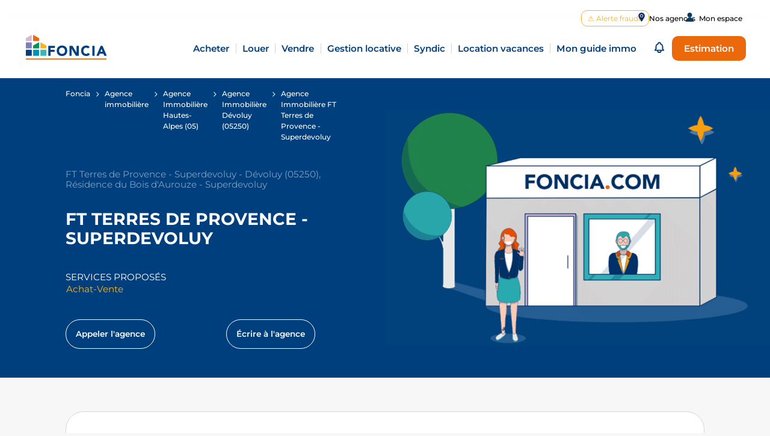

--- FILE ---
content_type: text/html; charset=utf-8
request_url: https://fr.foncia.com/agence-immobiliere/devoluy-05250/agence-immobiliere/ft-terres-de-provence-superdevoluy-5482
body_size: 50980
content:
<!DOCTYPE html><html lang="fr"><head>
		<link rel="icon" type="image/x-icon" href="favicon.ico" id="favicon">
		<link rel="preload" href="/assets/fonts/Montserrat.ttf" as="font" type="font/ttf" crossorigin="">
		<link rel="preload" href="/assets/fonts/Montserrat-Italic.ttf" as="font" type="font/ttf" crossorigin="">
		<link rel="preload" href="/assets/fonts/icons/icons.woff2" as="font" type="font/woff2" crossorigin="">
		<meta charset="utf-8">
		<title>Agence immobilière Dévoluy (05250) FT Terres de Provence - Superdevoluy, Résidence du Bois d'Aurouze - Superdevoluy, vente</title>
		<base href="/">

		<meta name="smartbanner:title" content="MyFoncia">
		<meta name="smartbanner:author" content="Application MyFoncia">
		<meta name="smartbanner:price" content="Gratuit">
		<meta name="smartbanner:custom-design-modifier" content="ios">
		<meta name="smartbanner:button" content="Ouvrir">
		<meta name="smartbanner:icon-google" content="https://play-lh.googleusercontent.com/8pbU2bY8s55gZBIh48y1Sk8IINMGfGiqkosnU13oVuU6qLaZWmMSPccS5KDmCgCRlx8=w480-h960-rw">
		<meta name="smartbanner:button-url-google" content="https://play.google.com/store/apps/details?id=com.foncia.myfoncia&amp;hl=fr&amp;gl=US&amp;pli=1">
		<meta name="smartbanner:enabled-platforms" content="android">
		<meta name="smartbanner:close-label" content="Fermer">

		<meta name="apple-itunes-app" content="app-id=1510532036, app-argument=https://apps.apple.com/lu/app/myfoncia/id1510532036">

		<meta http-equiv="X-UA-Compatible" content="IE=Edge">
		<meta name="viewport" content="width=device-width,initial-scale=1,minimum-scale=1">
		<meta content="True" name="HandheldFriendly">
		<script type="text/javascript">
			var kameleoonLoadingTimeout = 2000;
			window.kameleoonQueue = window.kameleoonQueue || [];
			window.kameleoonStartLoadTime = new Date().getTime();
			if (!document.getElementById('kameleoonLoadingStyleSheet') && !window.kameleoonDisplayPageTimeOut) {
				var kameleoonS = document.getElementsByTagName('script')[0];
				var kameleoonCc = '* { visibility: hidden !important; background-image: none !important; }';
				var kameleoonStn = document.createElement('style');
				kameleoonStn.type = 'text/css';
				kameleoonStn.id = 'kameleoonLoadingStyleSheet';
				if (kameleoonStn.styleSheet) {
					kameleoonStn.styleSheet.cssText = kameleoonCc;
				} else {
					kameleoonStn.appendChild(document.createTextNode(kameleoonCc));
				}
				kameleoonS.parentNode.insertBefore(kameleoonStn, kameleoonS);
				window.kameleoonDisplayPage = function (fromEngine) {
					if (!fromEngine) {
						window.kameleoonTimeout = true;
					}
					if (kameleoonStn.parentNode) {
						kameleoonStn.parentNode.removeChild(kameleoonStn);
					}
				};
				window.kameleoonDisplayPageTimeOut = window.setTimeout(window.kameleoonDisplayPage, kameleoonLoadingTimeout);
			}
		</script>
		<script type="text/javascript" src="//q9do59oatg.kameleoon.eu/kameleoon.js" async="true"></script>
		<script>
			window.axeptioSettings = {
				clientId: '662bc023ab84727a9921a4ef',
				cookiesVersion: 'fr-eu-26-04-2024',
			};

			(function (d, s) {
				var t = d.getElementsByTagName(s)[0],
					e = d.createElement(s);
				e.async = true;
				e.src = '//static.axept.io/sdk.js';
				t.parentNode.insertBefore(e, t);
			})(document, 'script');
			function openAxeptioCookies() {
				if (typeof Axeptio !== 'undefined' && typeof Axeptio.openPanel === 'function') {
					Axeptio.openPanel();
				}
			}
		</script>
	<link rel="stylesheet" href="styles.dad8a582847178a0.css"><style ng-transition="serverApp"></style><style ng-transition="serverApp">[_nghost-sc114]     .p-dialog-mask{background-color:#2e2e2e4d}[_nghost-sc114]     .p-dialog-header{border-top-left-radius:15px;border-top-right-radius:15px;display:flex;justify-content:center;border-bottom:1px solid #d6d6d6}[_nghost-sc114]     .p-dialog-header-icons{position:absolute;right:1.5rem}[_nghost-sc114]     .p-dialog-header h2{font-weight:400;text-align:center}[_nghost-sc114]     .p-dialog-header h2 strong{font-weight:700}[_nghost-sc114]     .p-dialog{border-radius:15px}[_nghost-sc114]     .big .p-dialog{width:95%}[_nghost-sc114]     .big .p-dialog-header{padding:1.25rem 4rem}@media screen and (max-width: 1024px){[_nghost-sc114]     .big .p-dialog-header{padding:1.37rem 4rem}}[_nghost-sc114]     .big .p-dialog-header h2{margin:0;font-size:1.3rem}@media screen and (max-width: 1024px){[_nghost-sc114]     .big .p-dialog-header h2{font-size:1.1rem}}[_nghost-sc114]     .big .p-dialog-content{padding:0}[_nghost-sc114]     .small .p-dialog{width:54.668rem}@media screen and (max-width: 1024px){[_nghost-sc114]     .small .p-dialog{width:34.625rem}}@media screen and (max-width: 600px){[_nghost-sc114]     .small .p-dialog{width:90vw}}[_nghost-sc114]     .small .p-dialog-header{padding:2rem 0}[_nghost-sc114]     .small .p-dialog-header h2{color:#003f7d;font-size:1.45rem}@media screen and (max-width: 1024px){[_nghost-sc114]     .small .p-dialog-header h2{font-size:1.2rem}}[_nghost-sc114]     .small .p-dialog-header-icons{top:1.5rem}[_nghost-sc114]     .small .p-dialog-content{padding:0 8rem}@media screen and (max-width: 1024px){[_nghost-sc114]     .small .p-dialog-content{padding:0 3.5rem}}@media screen and (max-width: 600px){[_nghost-sc114]     .small .p-dialog-content{padding:0 1.25rem}}[_nghost-sc114]     .p-dialog-content{border-bottom-left-radius:15px;border-bottom-right-radius:15px}[_nghost-sc114]     .p-dialog-header, [_nghost-sc114]     .p-dialog-content{background-color:#f7f7f7;overflow-x:hidden}.focus[_ngcontent-sc114]{position:absolute;top:-100vh;left:-100vw}</style><style ng-transition="serverApp">.p-dialog-mask{position:fixed;top:0;left:0;width:100%;height:100%;display:flex;justify-content:center;align-items:center;pointer-events:none}.p-dialog-mask.p-component-overlay{pointer-events:auto}.p-dialog{display:flex;flex-direction:column;pointer-events:auto;max-height:90%;transform:scale(1);position:relative}.p-dialog-content{overflow-y:auto;flex-grow:1}.p-dialog-header{display:flex;align-items:center;justify-content:space-between;flex-shrink:0}.p-dialog-draggable .p-dialog-header{cursor:move}.p-dialog-footer{flex-shrink:0}.p-dialog .p-dialog-header-icons{display:flex;align-items:center}.p-dialog .p-dialog-header-icon{display:flex;align-items:center;justify-content:center;overflow:hidden;position:relative}.p-fluid .p-dialog-footer .p-button{width:auto}.p-dialog-top .p-dialog,.p-dialog-bottom .p-dialog,.p-dialog-left .p-dialog,.p-dialog-right .p-dialog,.p-dialog-top-left .p-dialog,.p-dialog-top-right .p-dialog,.p-dialog-bottom-left .p-dialog,.p-dialog-bottom-right .p-dialog{margin:.75rem;transform:translate(0)}.p-dialog-maximized{transition:none;transform:none;width:100vw!important;height:100vh!important;top:0px!important;left:0px!important;max-height:100%;height:100%}.p-dialog-maximized .p-dialog-content{flex-grow:1}.p-dialog-left{justify-content:flex-start}.p-dialog-right{justify-content:flex-end}.p-dialog-top{align-items:flex-start}.p-dialog-top-left{justify-content:flex-start;align-items:flex-start}.p-dialog-top-right{justify-content:flex-end;align-items:flex-start}.p-dialog-bottom{align-items:flex-end}.p-dialog-bottom-left{justify-content:flex-start;align-items:flex-end}.p-dialog-bottom-right{justify-content:flex-end;align-items:flex-end}.p-dialog .p-resizable-handle{position:absolute;font-size:.1px;display:block;cursor:se-resize;width:12px;height:12px;right:1px;bottom:1px}.p-confirm-dialog .p-dialog-content{display:flex;align-items:center}
</style><style ng-transition="serverApp">.p-toast{position:fixed;width:25rem}.p-toast-message{overflow:hidden}.p-toast-message-content{display:flex;align-items:flex-start}.p-toast-message-text{flex:1 1 auto}.p-toast-top-right{top:20px;right:20px}.p-toast-top-left{top:20px;left:20px}.p-toast-bottom-left{bottom:20px;left:20px}.p-toast-bottom-right{bottom:20px;right:20px}.p-toast-top-center{top:20px;left:50%;transform:translate(-50%)}.p-toast-bottom-center{bottom:20px;left:50%;transform:translate(-50%)}.p-toast-center{left:50%;top:50%;min-width:20vw;transform:translate(-50%,-50%)}.p-toast-icon-close{display:flex;align-items:center;justify-content:center;overflow:hidden;position:relative}.p-toast-icon-close.p-link{cursor:pointer}
</style><style ng-transition="serverApp">.header[_ngcontent-sc111]{background-color:#fff;box-shadow:0 3px 13px #aaaaaa0d;height:9rem;padding:2rem 3rem;font-size:1.15rem}@media screen and (min-width: 1025px) and (max-width: 1440px){.header[_ngcontent-sc111]{height:6.25rem;padding:1.5rem 2.5rem;font-size:.95rem}}@media screen and (max-width: 1024px){.header[_ngcontent-sc111]{height:4.5rem;padding:1.2rem 2.5rem;font-size:.75rem}}.header-logo[_ngcontent-sc111]{flex:0 0 12rem;margin-right:auto}.header-logo[_ngcontent-sc111]   a[_ngcontent-sc111]:focus-visible{outline:none}.header-logo[_ngcontent-sc111]   a[_ngcontent-sc111]:focus-visible   .logo[_ngcontent-sc111]{box-shadow:0 0 0 3px #0091b4;border-radius:6px}@media screen and (min-width: 1025px) and (max-width: 1440px){.header-logo[_ngcontent-sc111]{flex:0 0 8.744rem}}@media screen and (max-width: 1024px){.header-logo[_ngcontent-sc111]{flex:0 0 6.595rem}}.header-logo[_ngcontent-sc111]   .logo[_ngcontent-sc111]{width:100%;cursor:pointer;padding:.2rem;max-height:5rem}@media screen and (min-width: 1025px) and (max-width: 1440px){.header-logo[_ngcontent-sc111]   .logo[_ngcontent-sc111]{max-height:3.25rem}}@media screen and (max-width: 1024px){.header-logo[_ngcontent-sc111]   .logo[_ngcontent-sc111]{max-height:2.1rem}}@media screen and (max-width: 1024px){.header-content[_ngcontent-sc111]{background-color:#f7f7f7;position:absolute;z-index:100000;width:100vw;bottom:0;right:0;top:4rem;overflow:auto;transform-origin:top;visibility:hidden}.header-content.visible[_ngcontent-sc111]{visibility:visible;animation:fade-in-top .25s cubic-bezier(.39,.575,.565,1) both}@keyframes fade-in-top{0%{transform:translateY(-50px);opacity:0}99%{transform:translateY(0);opacity:1}to{transform:scaleY(1)}}.header-content.hidden[_ngcontent-sc111]{transition:all .25s ease-in-out;transform-origin:top;z-index:-1;animation:fade-out-top .25s cubic-bezier(.25,.46,.45,.94) both}@keyframes fade-out-top{0%{transform:translateY(0);opacity:1}99%{transform:translateY(-50px);opacity:0}to{transform:scaleY(0)}}}@media screen and (orientation: landscape){.header-content[_ngcontent-sc111]{justify-content:flex-start}}@media screen and (max-width: 600px){.header-content[_ngcontent-sc111]{top:4.5rem}}.header-content-links[_ngcontent-sc111]   .header-content-link[_ngcontent-sc111]{text-align:center;padding:0 .8vw}@media screen and (max-width: 1024px){.header-content-links[_ngcontent-sc111]   .header-content-link[_ngcontent-sc111]{font-size:.95rem}}.header-content-links[_ngcontent-sc111]   .header-content-link[_ngcontent-sc111]   a[_ngcontent-sc111]{padding:0;color:#003f7d;font-weight:600;text-decoration:none;white-space:nowrap;display:inline-block}.header-content-links[_ngcontent-sc111]   .header-content-link[_ngcontent-sc111]   a[_ngcontent-sc111]:focus{border:none;outline:none}.header-content-links[_ngcontent-sc111]   .header-content-link[_ngcontent-sc111]:not(:last-child){border-right:1px solid #d6d6d6}@media screen and (max-width: 1024px){.header-content-links[_ngcontent-sc111]   .header-content-link[_ngcontent-sc111]:not(:last-child){border-right:none}.header-content-links[_ngcontent-sc111]   .header-content-link[_ngcontent-sc111]:not(:last-child):after{display:block;background-color:#d6d6d6;content:"";height:1px;width:1.3rem;margin:1.2rem 0}}@media screen and (max-width: 1024px){.header-content-links[_ngcontent-sc111]{max-height:calc(100vh - 60px);overflow-y:auto;transition:all .3s;width:100%;flex:1;padding-top:2rem}}@media screen and (max-width: 1024px){.header-content-foncia[_ngcontent-sc111]{width:100%;border-top:1px solid #f7f7f7;background-color:#fff;border-radius:0;margin-top:2rem}}.header-content-foncia[_ngcontent-sc111]   .myfoncia[_ngcontent-sc111]{position:absolute;z-index:10000;transition:all .5s ease-in-out;background-color:#fff;box-shadow:4px 8px 20px #45567121;border-radius:0;padding:2rem 2.25rem;top:10rem;right:3rem;font-size:.95rem;opacity:0;border-top:1px solid #d6d6d6;display:none!important}.header-content-foncia[_ngcontent-sc111]   .myfoncia-actions[_ngcontent-sc111]{display:flex;justify-content:start;margin:auto;font-size:.688rem!important;align-items:center;gap:20px}@media screen and (min-width: 1025px) and (max-width: 1440px){.header-content-foncia[_ngcontent-sc111]   .myfoncia[_ngcontent-sc111]{width:20rem;padding:1.8rem 2rem;top:7rem}}@media screen and (max-width: 1024px){.header-content-foncia[_ngcontent-sc111]   .myfoncia[_ngcontent-sc111]{position:inherit;box-shadow:none;background-color:transparent;opacity:1!important;z-index:auto!important;padding:2rem 0;font-weight:700;color:#2e2e2e;display:flex!important}.header-content-foncia[_ngcontent-sc111]   .myfoncia[_ngcontent-sc111]   .single-block-button[_ngcontent-sc111]{width:11rem;justify-content:center;text-align:center;color:var(--faded-blue)}.header-content-foncia[_ngcontent-sc111]   .myfoncia-actions[_ngcontent-sc111]{padding:0 1rem}}.header-content-foncia[_ngcontent-sc111]   .myfoncia[_ngcontent-sc111]   [_ngcontent-sc111]:not(:last-child){margin-bottom:.8rem}.header-content-foncia[_ngcontent-sc111]   .myfoncia-title[_ngcontent-sc111]   span[_ngcontent-sc111]{font-weight:700}.header-content-foncia[_ngcontent-sc111]   .myfoncia-description[_ngcontent-sc111]{color:#2e2e2e;font-size:.75rem;font-weight:lighter}.header-content-foncia[_ngcontent-sc111]   .myfoncia-description[_ngcontent-sc111]     ul{margin:0;padding-left:1.2rem}.header-content-foncia[_ngcontent-sc111]   .myfoncia[_ngcontent-sc111]   p[_ngcontent-sc111]{margin:0}.header-content-foncia[_ngcontent-sc111]   .myfoncia[_ngcontent-sc111]     app-foncia-button{width:100%;height:4rem;margin:auto!important}@media screen and (max-width: 1440px){.header-content-foncia[_ngcontent-sc111]   .myfoncia[_ngcontent-sc111]     app-foncia-button{height:3rem}}.header-content-foncia[_ngcontent-sc111]   .myfoncia[_ngcontent-sc111]     app-foncia-button a{width:100%;height:100%;display:flex;justify-content:center}.header-content-foncia[_ngcontent-sc111]   .myfoncia.visible[_ngcontent-sc111]{opacity:1}.header-content-foncia[_ngcontent-sc111]   .myfoncia.hidden[_ngcontent-sc111]{opacity:0;z-index:-1}.header-button[_ngcontent-sc111]{margin-left:1rem}@media screen and (max-width: 1024px){.header-button[_ngcontent-sc111]{margin-left:0}}.header-button[_ngcontent-sc111]   p-button[_ngcontent-sc111]{display:block}.header-button[_ngcontent-sc111]   p-button[_ngcontent-sc111]     button{white-space:nowrap;background-color:#fff;color:#003f7d;font-weight:600;font-size:1.15rem;border:1px solid #003f7d;border-radius:10px;padding:.75rem}@media screen and (min-width: 1025px) and (max-width: 1440px){.header-button[_ngcontent-sc111]   p-button[_ngcontent-sc111]     button{font-size:.95rem}}@media screen and (max-width: 1170px){.header-button[_ngcontent-sc111]   p-button[_ngcontent-sc111]     button{font-size:.75rem}}@media screen and (max-width: 1024px){.header-button[_ngcontent-sc111]   p-button[_ngcontent-sc111]     button{font-size:.75rem;align-items:center;text-align:center}}.header-button-desktop[_ngcontent-sc111]{display:block}@media screen and (max-width: 1024px){.header-button-desktop[_ngcontent-sc111]{display:none}}.header-button-mobile[_ngcontent-sc111]{display:none}@media screen and (max-width: 1024px){.header-button-mobile[_ngcontent-sc111]{display:block}}.header-button-mobile[_ngcontent-sc111]   p-button[_ngcontent-sc111]     button{background-color:transparent;border-radius:20px;padding:.548rem 1.179rem}@media screen and (max-width: 600px){.header-button-mobile[_ngcontent-sc111]   p-button[_ngcontent-sc111]     button{font-size:.575rem}}@media screen and (max-width: 1170px){.foncia[_ngcontent-sc111]{font-size:.75rem}}.foncia[_ngcontent-sc111]   .header-content-links[_ngcontent-sc111]   .header-content-link[_ngcontent-sc111]   .is-active[_ngcontent-sc111]{position:relative}.foncia[_ngcontent-sc111]   .header-content-links[_ngcontent-sc111]   .header-content-link[_ngcontent-sc111]   .is-active[_ngcontent-sc111]:after{position:absolute;content:"";border-bottom:2px solid #eb690b;width:100%;transform:translate(-50%);left:50%;bottom:-.5rem}@media screen and (max-width: 1024px){.foncia[_ngcontent-sc111]   .header-content-links[_ngcontent-sc111]   .header-content-link[_ngcontent-sc111]   .is-active[_ngcontent-sc111]:after{bottom:-.25rem}}.pressroom-foncia[_ngcontent-sc111], .pressroom-emeria[_ngcontent-sc111]{padding-left:10.4vw;padding-right:10.4vw;flex-wrap:nowrap}.popin[_ngcontent-sc111]   .pressroom-foncia[_ngcontent-sc111], .popin[_ngcontent-sc111]   .pressroom-emeria[_ngcontent-sc111]{padding-left:7.9vw}.popin[_ngcontent-sc111]   .pressroom-foncia[_ngcontent-sc111], .popin[_ngcontent-sc111]   .pressroom-emeria[_ngcontent-sc111]{padding-right:7.9vw}@media screen and (max-width: 1440px){.pressroom-foncia[_ngcontent-sc111], .pressroom-emeria[_ngcontent-sc111]{padding-left:8.5vw;padding-right:8.5vw}.popin[_ngcontent-sc111]   .pressroom-foncia[_ngcontent-sc111], .popin[_ngcontent-sc111]   .pressroom-emeria[_ngcontent-sc111]{padding-left:6vw}.popin[_ngcontent-sc111]   .pressroom-foncia[_ngcontent-sc111], .popin[_ngcontent-sc111]   .pressroom-emeria[_ngcontent-sc111]{padding-right:6vw}}@media screen and (max-width: 1024px){.pressroom-foncia[_ngcontent-sc111], .pressroom-emeria[_ngcontent-sc111]{padding-left:6.24vw;padding-right:6.24vw}.popin[_ngcontent-sc111]   .pressroom-foncia[_ngcontent-sc111], .popin[_ngcontent-sc111]   .pressroom-emeria[_ngcontent-sc111]{padding-left:3.74vw}.popin[_ngcontent-sc111]   .pressroom-foncia[_ngcontent-sc111], .popin[_ngcontent-sc111]   .pressroom-emeria[_ngcontent-sc111]{padding-right:3.74vw}}@media screen and (max-width: 600px){.pressroom-foncia[_ngcontent-sc111], .pressroom-emeria[_ngcontent-sc111]{padding-left:5.1vw;padding-right:5.1vw}.popin[_ngcontent-sc111]   .pressroom-foncia[_ngcontent-sc111], .popin[_ngcontent-sc111]   .pressroom-emeria[_ngcontent-sc111]{padding-left:2.6vw}.popin[_ngcontent-sc111]   .pressroom-foncia[_ngcontent-sc111], .popin[_ngcontent-sc111]   .pressroom-emeria[_ngcontent-sc111]{padding-right:2.6vw}}.pressroom-foncia[_ngcontent-sc111]   .header-logo[_ngcontent-sc111], .pressroom-emeria[_ngcontent-sc111]   .header-logo[_ngcontent-sc111]{flex:0 0 12.218rem}@media screen and (max-width: 1024px){.pressroom-foncia[_ngcontent-sc111]   .header-logo[_ngcontent-sc111], .pressroom-emeria[_ngcontent-sc111]   .header-logo[_ngcontent-sc111]{flex:0 0 7.595rem}}.pressroom-foncia[_ngcontent-sc111]   .header-content-links[_ngcontent-sc111]   .header-content-link[_ngcontent-sc111]   .header-tab-link[_ngcontent-sc111], .pressroom-emeria[_ngcontent-sc111]   .header-content-links[_ngcontent-sc111]   .header-content-link[_ngcontent-sc111]   .header-tab-link[_ngcontent-sc111]{font-weight:var(--press-fw-bold-normal)}.pressroom-foncia[_ngcontent-sc111]   .header-content-links[_ngcontent-sc111]   .header-content-link[_ngcontent-sc111]   .is-active[_ngcontent-sc111], .pressroom-emeria[_ngcontent-sc111]   .header-content-links[_ngcontent-sc111]   .header-content-link[_ngcontent-sc111]   .is-active[_ngcontent-sc111]{color:#eb690b!important}</style><style ng-transition="serverApp">.footer[_ngcontent-sc113]{display:flex;flex-wrap:wrap;background-color:#fff;border-top:1px solid #767676;padding:4.5rem 1.5rem 7.5rem 0}@media screen and (max-width: 1024px){.footer[_ngcontent-sc113]{padding:2.281rem 0 5rem}}@media screen and (min-width: 601px) and (max-width: 1024px){.footer[_ngcontent-sc113]{flex-wrap:nowrap}}.footer-logo[_ngcontent-sc113]{align-self:flex-start;display:flex;flex-direction:column;align-items:center;padding:0% 15% 4% 6%}@media screen and (max-width: 1024px){.footer-logo[_ngcontent-sc113]{padding:.5rem 0 0;justify-content:flex-start}}@media screen and (max-width: 600px){.footer-logo[_ngcontent-sc113]{padding-left:.65rem}}.footer-logo[_ngcontent-sc113]   .foncia[_ngcontent-sc113]   img[_ngcontent-sc113]{width:15rem}.footer-tabs[_ngcontent-sc113]{display:flex;flex-wrap:wrap}@media screen and (min-width: 1025px){.footer-tabs[_ngcontent-sc113]{margin:0}}@media screen and (max-width: 600px){.footer-tabs[_ngcontent-sc113]{margin-top:4rem}}.footer-tab[_ngcontent-sc113]   .social-network-icon[_ngcontent-sc113]{width:14px;display:block;margin-right:.829rem}.footer-tab-link[_ngcontent-sc113]{margin-bottom:1rem}.footer-tab-break[_ngcontent-sc113]{width:100%}.footer[_ngcontent-sc113]   span[_ngcontent-sc113]{font-size:1.2rem;font-weight:700;position:relative;top:-.5em}.footer[_ngcontent-sc113]   a[_ngcontent-sc113]{display:block;color:#767676;font-size:.7rem;text-decoration:none;cursor:pointer}.footer[_ngcontent-sc113]   a[_ngcontent-sc113]:focus{border:none;outline:none}</style><style ng-transition="serverApp">.agency-details[_ngcontent-sc256]{padding-bottom:6.34rem}.agency-details[_ngcontent-sc256]   p[_ngcontent-sc256]{margin:0}.agency-details-separator[_ngcontent-sc256]{border:none;border-top:solid 1px #d6d6d6;margin:3.5rem 0}.agency-details[_ngcontent-sc256]   .presentation-left[_ngcontent-sc256], .agency-details[_ngcontent-sc256]   .presentation-right[_ngcontent-sc256], .agency-details[_ngcontent-sc256]   .agency-place-address-left[_ngcontent-sc256]{width:50%}.agency-details[_ngcontent-sc256]   .presentation[_ngcontent-sc256]{height:auto;background-color:#003f7d}.agency-details[_ngcontent-sc256]   .presentation-left[_ngcontent-sc256]{padding:1.875rem 8vw 3.5rem 10.4vw}.agency-details[_ngcontent-sc256]   .presentation-left-address[_ngcontent-sc256]{color:#fff;font-size:1.2rem;font-weight:400;margin-top:3.5rem;opacity:.5}.agency-details[_ngcontent-sc256]   .presentation-left-name[_ngcontent-sc256]{color:#fff;font-size:3.125rem;font-weight:700;margin-bottom:3rem;text-transform:uppercase}.agency-details[_ngcontent-sc256]   .presentation-left[_ngcontent-sc256]   .activities[_ngcontent-sc256]{margin-bottom:3.5rem}.agency-details[_ngcontent-sc256]   .presentation-left[_ngcontent-sc256]   .activities-left-title[_ngcontent-sc256]{color:#fff;font-size:1.2rem;margin-bottom:.1rem;text-transform:uppercase}.agency-details[_ngcontent-sc256]   .presentation-left[_ngcontent-sc256]   .activities-left-value[_ngcontent-sc256]{color:#f8b322;font-size:1.2rem;margin-bottom:.1rem}.agency-details[_ngcontent-sc256]   .presentation-left[_ngcontent-sc256]   .activities-right[_ngcontent-sc256]{color:#fff;font-size:1.2rem;font-weight:700}.agency-details[_ngcontent-sc256]   .presentation-left[_ngcontent-sc256]   .activities-right-legal[_ngcontent-sc256]{font-size:.7rem;margin-top:1rem}.agency-details[_ngcontent-sc256]   .presentation-left[_ngcontent-sc256]   .buttons-right[_ngcontent-sc256]{text-align:center}.agency-details[_ngcontent-sc256]   .presentation-left[_ngcontent-sc256]   .buttons[_ngcontent-sc256]     button{border-radius:28px;border:solid 1px #fff;color:#fff;width:14.313rem;height:3.438rem}@media screen and (max-width: 1440px){.agency-details[_ngcontent-sc256]   .presentation-left[_ngcontent-sc256]   .buttons[_ngcontent-sc256]     button{width:auto;height:auto;font-size:.85rem}}.agency-details[_ngcontent-sc256]   .presentation-right[_ngcontent-sc256]   img[_ngcontent-sc256]{height:100%;width:100%}.agency-details[_ngcontent-sc256]   .presentation-right[_ngcontent-sc256]   img.default[_ngcontent-sc256]{object-fit:contain}.agency-details[_ngcontent-sc256]   .presentation-right[_ngcontent-sc256]   img.photoCDN[_ngcontent-sc256]{object-fit:cover}.agency-details[_ngcontent-sc256]   .agency-information[_ngcontent-sc256]{background-color:#fff;border:solid 1px #d6d6d6;border-radius:30px;margin-bottom:5.875rem;margin-top:3.5rem;padding:4rem}.agency-details[_ngcontent-sc256]   .agency-information-presentation-title[_ngcontent-sc256]{font-size:1.825rem;font-weight:700;margin-bottom:1rem}.agency-details[_ngcontent-sc256]   .agency-information-presentation-text[_ngcontent-sc256]{font-size:.95rem;line-height:1.45;margin-bottom:1rem;max-width:80%;white-space:break-spaces;display:-webkit-box;-webkit-line-clamp:6;-webkit-box-orient:vertical;overflow:hidden}.agency-details[_ngcontent-sc256]   .agency-information-presentation-text.shown[_ngcontent-sc256]{-webkit-line-clamp:unset;overflow:visible}.agency-details[_ngcontent-sc256]   .agency-information-presentation-button[_ngcontent-sc256]{background-color:transparent;color:#2e2e2e;border:solid 1px #a1a1a1;font-weight:700}.agency-details[_ngcontent-sc256]   .agency-information-map[_ngcontent-sc256]   app-map[_ngcontent-sc256]{height:23rem;width:100%}.agency-details[_ngcontent-sc256]   .agency-information-map[_ngcontent-sc256]   app-map[_ngcontent-sc256]     .map.leaflet-container{border-radius:15px}.agency-details[_ngcontent-sc256]   .agency-place[_ngcontent-sc256]{margin-top:1.75rem}.agency-details[_ngcontent-sc256]   .agency-place-timetable-title[_ngcontent-sc256], .agency-details[_ngcontent-sc256]   .agency-place-address-title[_ngcontent-sc256]{color:#2e2e2e;font-size:.95rem;font-weight:700;margin-bottom:.2rem}.agency-details[_ngcontent-sc256]   .agency-place-timetable-hours[_ngcontent-sc256], .agency-details[_ngcontent-sc256]   .agency-place-timetable-days[_ngcontent-sc256], .agency-details[_ngcontent-sc256]   .agency-place-timetable-values[_ngcontent-sc256], .agency-details[_ngcontent-sc256]   .agency-place-address-hours[_ngcontent-sc256], .agency-details[_ngcontent-sc256]   .agency-place-address-days[_ngcontent-sc256], .agency-details[_ngcontent-sc256]   .agency-place-address-values[_ngcontent-sc256]{color:#a1a1a1;font-size:.825rem;line-height:1.188rem}.agency-details[_ngcontent-sc256]   .agency-place-timetable-days[_ngcontent-sc256], .agency-details[_ngcontent-sc256]   .agency-place-address-days[_ngcontent-sc256]{margin-right:1.3rem}.agency-details[_ngcontent-sc256]   .agency-place-button[_ngcontent-sc256]{width:100%}.agency-details[_ngcontent-sc256]   .agency-place-button[_ngcontent-sc256]  button{width:100%}.agency-details[_ngcontent-sc256]   .agency-join-title[_ngcontent-sc256], .agency-details[_ngcontent-sc256]   .agency-documents-title[_ngcontent-sc256], .agency-details[_ngcontent-sc256]   .agency-rating-title[_ngcontent-sc256]{color:#2e2e2e;font-size:1.825rem;font-weight:700;margin-bottom:1rem}.agency-details[_ngcontent-sc256]   .agency-join-text[_ngcontent-sc256]{color:#2e2e2e;font-size:.95rem;line-height:1.38;margin-bottom:1rem;max-width:80%}.agency-details[_ngcontent-sc256]   .agency-documents-pricing-container[_ngcontent-sc256]{width:95%}.agency-details[_ngcontent-sc256]   .agency-documents-pricing-container-resp[_ngcontent-sc256]{display:none}.agency-details[_ngcontent-sc256]   .agency-documents-pricing-type[_ngcontent-sc256]{font-size:.95rem;line-height:1.38;padding-right:1rem}.agency-details[_ngcontent-sc256]   .agency-documents-pricing-link[_ngcontent-sc256]{color:#a1a1a1;font-size:.825rem;font-weight:700;min-width:7rem;text-decoration:underline}.agency-details[_ngcontent-sc256]   .agency-documents-pricing-link[_ngcontent-sc256]:hover{cursor:pointer}.agency-details[_ngcontent-sc256]   .agency-documents-pricing-link.pl[_ngcontent-sc256]{padding-left:1rem}.agency-details[_ngcontent-sc256]   .agency-documents-pricing-separator[_ngcontent-sc256]{border-bottom:dotted 2px #a1a1a1;flex-grow:1}.agency-details[_ngcontent-sc256]   .agency-documents-pricing-value[_ngcontent-sc256]{font-size:13px;color:#a1a1a1}.agency-details[_ngcontent-sc256]   .last-properties[_ngcontent-sc256]{margin-bottom:5.875rem}.agency-details[_ngcontent-sc256]   .last-properties-title[_ngcontent-sc256], .agency-details[_ngcontent-sc256]   .last-news-title[_ngcontent-sc256]{font-size:1.825rem;font-weight:300;margin-bottom:2rem;margin-top:1rem}.agency-details[_ngcontent-sc256]   .last-properties[_ngcontent-sc256]   app-annonce-card[_ngcontent-sc256]{height:100%}.agency-details[_ngcontent-sc256]  .last-properties-button{width:100%}.agency-details[_ngcontent-sc256]  .last-properties-button a{width:100%}.agency-details[_ngcontent-sc256]  .last-properties-button-span{font-weight:400}.agency-details[_ngcontent-sc256]   .agency-legals[_ngcontent-sc256]{border:solid 1px #d6d6d6;border-radius:30px;box-shadow:0 2px #fff;margin-bottom:8.37rem;margin-top:4.25rem;padding:1.5rem 3rem}.agency-details[_ngcontent-sc256]   .agency-legals-title[_ngcontent-sc256]{color:#2e2e2e;font-size:.95rem;font-weight:700;margin-bottom:.4rem}.agency-details[_ngcontent-sc256]   .agency-legals-text[_ngcontent-sc256]{color:#a1a1a1;font-size:.825rem;line-height:1.36}.agency-details[_ngcontent-sc256]   .agency-seo-container[_ngcontent-sc256]{background-color:#fff;border-radius:30px;border:solid 1px #d6d6d6;height:100%;padding:4.4rem 6rem}.agency-details[_ngcontent-sc256]   .agency-seo-title[_ngcontent-sc256]{color:#2e2e2e;margin-top:0;font-size:1.45rem;font-weight:300}.agency-details[_ngcontent-sc256]   .agency-seo-separator[_ngcontent-sc256]{border:none;border-top:solid 1px #d6d6d6;margin:2.5rem 0}.agency-details[_ngcontent-sc256]   .agency-seo-link[_ngcontent-sc256]{color:#a1a1a1;font-size:.825rem;font-weight:700;text-decoration:underline}.agency-details[_ngcontent-sc256]   .agency-seo-link[_ngcontent-sc256]:not(:last-child){margin-bottom:1.5rem}.agency-details[_ngcontent-sc256]   .agency-seo-link[_ngcontent-sc256]:hover{cursor:pointer}.agency-details[_ngcontent-sc256]   .agency-rating-container[_ngcontent-sc256]{padding:0 1.75rem}.agency-details[_ngcontent-sc256]   .agency-rating-container.first[_ngcontent-sc256]{padding-left:.875rem}.agency-details[_ngcontent-sc256]   .agency-rating-container.last[_ngcontent-sc256]{padding-right:.875rem}.agency-details[_ngcontent-sc256]   .agency-rating-container[_ngcontent-sc256]:not(:last-child){border-right:1px solid #a1a1a1}.agency-details[_ngcontent-sc256]   .agency-rating-user[_ngcontent-sc256]{color:#2e2e2e;font-size:1.2rem;font-weight:700;text-overflow:ellipsis;overflow:hidden;white-space:nowrap}.agency-details[_ngcontent-sc256]   .agency-rating-header[_ngcontent-sc256]{margin-bottom:1.3rem}.agency-details[_ngcontent-sc256]   .agency-rating-note[_ngcontent-sc256]{color:#2e2e2e;font-size:.825rem;font-weight:700;margin-right:.68rem}.agency-details[_ngcontent-sc256]   .agency-rating-description[_ngcontent-sc256]{color:#a1a1a1;display:-webkit-box;font-size:.825rem;line-height:1.71;overflow:hidden;text-overflow:ellipsis;-webkit-line-clamp:3;-webkit-box-orient:vertical}.activities-left-title[_ngcontent-sc256], .agency-place-timetable-title[_ngcontent-sc256], .agency-place-adress-value[_ngcontent-sc256], .agency-documents-pricing-type[_ngcontent-sc256]{font-weight:400;margin:0 0 .3rem}.agency-documents-pricing-container[_ngcontent-sc256]{margin:0}.activities-left-value[_ngcontent-sc256], .agency-place-adress-value[_ngcontent-sc256], .agency-place-timetable-value[_ngcontent-sc256]{font-weight:400;position:relative;margin:.1rem}@media only screen and (max-width: 1440px){.agency-details[_ngcontent-sc256]   .presentation-left[_ngcontent-sc256]{padding:1rem 6vw 3rem 8.5vw}.agency-details[_ngcontent-sc256]   .presentation-left-address[_ngcontent-sc256]{font-size:.95rem;margin-top:2.8rem}.agency-details[_ngcontent-sc256]   .presentation-left-name[_ngcontent-sc256]{font-size:1.75rem;margin-bottom:2.5rem}.agency-details[_ngcontent-sc256]   .presentation-left[_ngcontent-sc256]   .activities[_ngcontent-sc256]{margin-bottom:2.5rem}.agency-details[_ngcontent-sc256]   .presentation-left[_ngcontent-sc256]   .activities-left-title[_ngcontent-sc256], .agency-details[_ngcontent-sc256]   .presentation-left[_ngcontent-sc256]   .activities-left-value[_ngcontent-sc256], .agency-details[_ngcontent-sc256]   .presentation-left[_ngcontent-sc256]   .activities-right-rating-string[_ngcontent-sc256]{font-size:.95rem}.agency-details[_ngcontent-sc256]   .presentation-left[_ngcontent-sc256]   .activities-right-legal[_ngcontent-sc256]{font-size:.55rem;margin-top:.8rem}.agency-details[_ngcontent-sc256]   .presentation-left[_ngcontent-sc256]   .buttons[_ngcontent-sc256]   button[_ngcontent-sc256]{font-size:.7rem;padding:.8rem 2rem}}@media only screen and (max-width: 1024px){.agency-details[_ngcontent-sc256]{padding-bottom:4.8rem}.agency-details-separator[_ngcontent-sc256]{margin:1.9rem 0}.agency-details[_ngcontent-sc256]   .presentation-left[_ngcontent-sc256], .agency-details[_ngcontent-sc256]   .presentation-right[_ngcontent-sc256], .agency-details[_ngcontent-sc256]   .agency-place-address-left[_ngcontent-sc256]{width:100%}.agency-details[_ngcontent-sc256]   .presentation-left[_ngcontent-sc256]{padding:4.56rem 20vw 2rem 6.24vw}.agency-details[_ngcontent-sc256]   .presentation-left-address[_ngcontent-sc256]{font-size:.95rem;margin-top:0;margin-bottom:.3rem}.agency-details[_ngcontent-sc256]   .presentation-left-name[_ngcontent-sc256]{font-size:2.45rem;margin-bottom:3.3rem}.agency-details[_ngcontent-sc256]   .presentation-left[_ngcontent-sc256]   .activities[_ngcontent-sc256]{margin-bottom:4rem}.agency-details[_ngcontent-sc256]   .presentation-left[_ngcontent-sc256]   .activities-left-title[_ngcontent-sc256], .agency-details[_ngcontent-sc256]   .presentation-left[_ngcontent-sc256]   .activities-left-value[_ngcontent-sc256]{font-size:1.075rem}.agency-details[_ngcontent-sc256]   .presentation-left[_ngcontent-sc256]   .activities-right-rating-string[_ngcontent-sc256]{margin-bottom:.75rem}.agency-details[_ngcontent-sc256]   .presentation-left[_ngcontent-sc256]   .buttons[_ngcontent-sc256]{padding-bottom:0}.agency-details[_ngcontent-sc256]   .presentation-right[_ngcontent-sc256]{height:25rem}.agency-details[_ngcontent-sc256]   .agency-information[_ngcontent-sc256]{margin-bottom:5.5rem;margin-top:3.1rem;padding:1rem}.agency-details[_ngcontent-sc256]   .agency-information-presentation-title[_ngcontent-sc256]{font-size:1.2rem}.agency-details[_ngcontent-sc256]   .agency-information-presentation-text[_ngcontent-sc256]{font-size:.7rem;max-width:95%}.agency-details[_ngcontent-sc256]   .agency-information-presentation-button[_ngcontent-sc256]{font-size:.575rem}.agency-details[_ngcontent-sc256]   .agency-information-map[_ngcontent-sc256]   app-map[_ngcontent-sc256]{height:16.25rem}.agency-details[_ngcontent-sc256]   .agency-place[_ngcontent-sc256]{margin-top:1.75rem}.agency-details[_ngcontent-sc256]   .agency-place-address[_ngcontent-sc256]{align-items:center}.agency-details[_ngcontent-sc256]   .agency-place-address-left[_ngcontent-sc256]{padding-right:.5rem}.agency-details[_ngcontent-sc256]   .agency-place-address-right[_ngcontent-sc256]{display:none}.agency-details[_ngcontent-sc256]   .agency-place-timetable-title[_ngcontent-sc256], .agency-details[_ngcontent-sc256]   .agency-place-address-title[_ngcontent-sc256]{font-size:.825rem}.agency-details[_ngcontent-sc256]   .agency-place-timetable-hours[_ngcontent-sc256], .agency-details[_ngcontent-sc256]   .agency-place-timetable-days[_ngcontent-sc256], .agency-details[_ngcontent-sc256]   .agency-place-timetable-values[_ngcontent-sc256], .agency-details[_ngcontent-sc256]   .agency-place-address-hours[_ngcontent-sc256], .agency-details[_ngcontent-sc256]   .agency-place-address-days[_ngcontent-sc256], .agency-details[_ngcontent-sc256]   .agency-place-address-values[_ngcontent-sc256]{font-size:.7rem;line-height:1.33}.agency-details[_ngcontent-sc256]   .agency-place-timetable-days[_ngcontent-sc256], .agency-details[_ngcontent-sc256]   .agency-place-address-days[_ngcontent-sc256]{margin-right:.8rem}.agency-details[_ngcontent-sc256]   .agency-place-button[_ngcontent-sc256]{font-size:.55rem}.agency-details[_ngcontent-sc256]   .agency-join-title[_ngcontent-sc256], .agency-details[_ngcontent-sc256]   .agency-documents-title[_ngcontent-sc256]{font-size:1.2rem;margin-bottom:1.25rem}.agency-details[_ngcontent-sc256]   .agency-join-text[_ngcontent-sc256]{font-size:.7rem;margin-bottom:1.25rem;max-width:95%}.agency-details[_ngcontent-sc256]   .agency-documents-pricing-container[_ngcontent-sc256]{width:100%}.agency-details[_ngcontent-sc256]   .agency-documents-pricing-title[_ngcontent-sc256]{font-size:.7rem;margin-bottom:1.25rem}.agency-details[_ngcontent-sc256]   .agency-documents-pricing-type[_ngcontent-sc256]{font-size:.7rem;padding-right:.75rem}.agency-details[_ngcontent-sc256]   .agency-documents-pricing-link[_ngcontent-sc256]{font-size:.7rem;min-width:5rem;padding-left:.75rem}.agency-details[_ngcontent-sc256]   .last-properties-title[_ngcontent-sc256], .agency-details[_ngcontent-sc256]   .last-news-title[_ngcontent-sc256]{font-size:1.2rem;margin-bottom:2rem}.agency-details[_ngcontent-sc256]   .agency-legals[_ngcontent-sc256]{margin:2.4rem;padding:1.6rem 2.5rem}.agency-details[_ngcontent-sc256]   .agency-legals-title[_ngcontent-sc256]{font-size:.7rem}.agency-details[_ngcontent-sc256]   .agency-legals-text[_ngcontent-sc256]{font-size:.575rem}.agency-details[_ngcontent-sc256]   .agency-seo-container[_ngcontent-sc256]{padding:2.2rem}.agency-details[_ngcontent-sc256]   .agency-seo-title[_ngcontent-sc256]{font-size:.95rem}.agency-details[_ngcontent-sc256]   .agency-seo-separator[_ngcontent-sc256]{margin:1.3rem 0}.agency-details[_ngcontent-sc256]   .agency-seo-links[_ngcontent-sc256]{column-count:1}.agency-details[_ngcontent-sc256]   .agency-rating-container[_ngcontent-sc256]{margin-bottom:1.4rem}.agency-details[_ngcontent-sc256]   .agency-rating-container.first[_ngcontent-sc256]{padding-left:.5rem}.agency-details[_ngcontent-sc256]   .agency-rating-container.last[_ngcontent-sc256]{padding-right:.5rem}.agency-details[_ngcontent-sc256]   .agency-rating-container[_ngcontent-sc256]:not(:last-child){border-right:none}.agency-details[_ngcontent-sc256]   .agency-rating-container[_ngcontent-sc256]:nth-child(even){padding-left:.5rem;border-right:1px solid #a1a1a1}.agency-details[_ngcontent-sc256]   .agency-rating-container[_ngcontent-sc256]:nth-child(odd){padding-right:.5rem}.agency-details[_ngcontent-sc256]   .agency-rating-header[_ngcontent-sc256]{margin-bottom:1rem}.agency-details[_ngcontent-sc256]   .agency-rating-description[_ngcontent-sc256]{font-size:.7rem}}@media screen and (min-width: 601px) and (max-width: 770px){.last-properties[_ngcontent-sc256]   .p-md-4[_ngcontent-sc256]{width:50%}}@media only screen and (max-width: 600px){.agency-details[_ngcontent-sc256]{padding-bottom:7rem}.agency-details-separator[_ngcontent-sc256]{margin:1.5rem 0}.agency-details[_ngcontent-sc256]   .presentation-left[_ngcontent-sc256], .agency-details[_ngcontent-sc256]   .presentation-right[_ngcontent-sc256], .agency-details[_ngcontent-sc256]   .agency-information-presentation-images[_ngcontent-sc256], .agency-details[_ngcontent-sc256]   .agency-place-address-left[_ngcontent-sc256], .agency-details[_ngcontent-sc256]   .agency-place-address-right[_ngcontent-sc256]{width:100%}.agency-details[_ngcontent-sc256]   .presentation-left[_ngcontent-sc256]{padding:1.6rem 8vw 0 5.1vw}.agency-details[_ngcontent-sc256]   .presentation-left-address[_ngcontent-sc256]{font-size:.95rem}.agency-details[_ngcontent-sc256]   .presentation-left-name[_ngcontent-sc256]{font-size:1.825rem;margin-bottom:3rem}.agency-details[_ngcontent-sc256]   .presentation-left[_ngcontent-sc256]   .activities[_ngcontent-sc256]{margin-bottom:2.5rem}.agency-details[_ngcontent-sc256]   .presentation-left[_ngcontent-sc256]   .activities-left[_ngcontent-sc256]{margin-bottom:2rem}.agency-details[_ngcontent-sc256]   .presentation-left[_ngcontent-sc256]   .activities-left-title[_ngcontent-sc256], .agency-details[_ngcontent-sc256]   .presentation-left[_ngcontent-sc256]   .activities-left-value[_ngcontent-sc256]{font-size:1.075rem}.agency-details[_ngcontent-sc256]   .presentation-left[_ngcontent-sc256]   .activities-right[_ngcontent-sc256]{align-items:flex-start;border-left:solid 1px rgba(255,255,255,.3);padding-left:1.4rem}.agency-details[_ngcontent-sc256]   .presentation-left[_ngcontent-sc256]   .activities-right-rating-string[_ngcontent-sc256]{font-size:.85rem;margin-bottom:.6rem}.agency-details[_ngcontent-sc256]   .presentation-left[_ngcontent-sc256]   .activities-right-legal[_ngcontent-sc256]{margin-top:.8rem}.agency-details[_ngcontent-sc256]   .presentation-right[_ngcontent-sc256]{height:12rem}.agency-details[_ngcontent-sc256]   .agency-information[_ngcontent-sc256]{border-radius:30px;margin-bottom:3.75rem;margin-top:1.25rem;padding:2.37rem 1.25rem}.agency-details[_ngcontent-sc256]   .agency-information-presentation-title[_ngcontent-sc256]{font-size:1.2rem;margin-bottom:1.25rem}.agency-details[_ngcontent-sc256]   .agency-information-presentation-text[_ngcontent-sc256]{font-size:.7rem;margin-bottom:1.25rem;max-width:100%}.agency-details[_ngcontent-sc256]   .agency-information-presentation-button[_ngcontent-sc256]{font-size:.575rem;text-align:center;width:100%}.agency-details[_ngcontent-sc256]   .agency-information-map[_ngcontent-sc256]   app-map[_ngcontent-sc256]{height:13rem}.agency-details[_ngcontent-sc256]   .agency-place[_ngcontent-sc256]{margin-top:.5rem}.agency-details[_ngcontent-sc256]   .agency-place-address-left[_ngcontent-sc256]{padding-right:0}.agency-details[_ngcontent-sc256]   .agency-place-address-right[_ngcontent-sc256]{padding-left:0}.agency-details[_ngcontent-sc256]   .agency-place-timetable[_ngcontent-sc256]{margin-bottom:1rem}.agency-details[_ngcontent-sc256]   .agency-place-timetable-title[_ngcontent-sc256], .agency-details[_ngcontent-sc256]   .agency-place-address-title[_ngcontent-sc256]{font-size:.825rem}.agency-details[_ngcontent-sc256]   .agency-place-timetable-hours[_ngcontent-sc256], .agency-details[_ngcontent-sc256]   .agency-place-timetable-days[_ngcontent-sc256], .agency-details[_ngcontent-sc256]   .agency-place-timetable-values[_ngcontent-sc256], .agency-details[_ngcontent-sc256]   .agency-place-address-hours[_ngcontent-sc256], .agency-details[_ngcontent-sc256]   .agency-place-address-days[_ngcontent-sc256], .agency-details[_ngcontent-sc256]   .agency-place-address-values[_ngcontent-sc256]{font-size:.7rem}.agency-details[_ngcontent-sc256]   .agency-place-timetable-days[_ngcontent-sc256], .agency-details[_ngcontent-sc256]   .agency-place-address-days[_ngcontent-sc256]{margin-right:.5rem}.agency-details[_ngcontent-sc256]   .agency-place-button[_ngcontent-sc256]{font-size:.575rem;margin-top:1.25rem;margin-bottom:-.625rem}.agency-details[_ngcontent-sc256]   .agency-join-title[_ngcontent-sc256], .agency-details[_ngcontent-sc256]   .agency-documents-title[_ngcontent-sc256]{font-size:1.2rem;margin-bottom:1.25rem}.agency-details[_ngcontent-sc256]   .agency-join-text[_ngcontent-sc256]{font-size:.7rem;max-width:100%}.agency-details[_ngcontent-sc256]   .agency-documents-pricing-title[_ngcontent-sc256]{font-size:.7rem;margin-bottom:1.25rem}.agency-details[_ngcontent-sc256]   .agency-documents-pricing-container-resp[_ngcontent-sc256]   a[_ngcontent-sc256]{background-color:transparent;border-radius:10px;border:solid 1px #2e2e2e;color:#2e2e2e;display:block;font-size:.7rem;height:100%;padding:.7rem 0;text-align:center;text-decoration:none}.agency-details[_ngcontent-sc256]   .agency-documents-pricing-value[_ngcontent-sc256]{font-size:inherit;color:inherit}.agency-details[_ngcontent-sc256]   .last-properties-title[_ngcontent-sc256], .agency-details[_ngcontent-sc256]   .last-news-title[_ngcontent-sc256]{font-size:1.2rem;margin-bottom:1.875rem}.agency-details[_ngcontent-sc256]   .last-news-container[_ngcontent-sc256]{flex-direction:row!important;flex-wrap:unset;max-height:330px;max-width:95vw;overflow:hidden;overflow-x:scroll}.agency-details[_ngcontent-sc256]   .agency-legals[_ngcontent-sc256]{border-radius:15px;margin-bottom:1.75rem;margin-top:3rem;padding:1.6rem 1rem}.agency-details[_ngcontent-sc256]   .agency-legals-title[_ngcontent-sc256]{font-size:.7rem}.agency-details[_ngcontent-sc256]   .agency-legals-text[_ngcontent-sc256]{font-size:.575rem}.agency-details[_ngcontent-sc256]   .agency-seo-container[_ngcontent-sc256]{padding:2rem 1rem}.agency-details[_ngcontent-sc256]   .agency-seo-title[_ngcontent-sc256]{font-size:1.15rem}.agency-details[_ngcontent-sc256]   .agency-seo-separator[_ngcontent-sc256]{margin:1.5rem 0}.agency-details[_ngcontent-sc256]   .agency-seo-link[_ngcontent-sc256]{font-size:.575rem;font-weight:600}.agency-details[_ngcontent-sc256]   .agency-seo-link[_ngcontent-sc256]:not(:last-child){margin-bottom:1rem}.agency-details[_ngcontent-sc256]   .agency-rating-container[_ngcontent-sc256]{padding:0 .625rem}.agency-details[_ngcontent-sc256]   .agency-rating-container[_ngcontent-sc256]:nth-child(even){padding-left:.625rem;border-right:none}.agency-details[_ngcontent-sc256]   .last-properties-button[_ngcontent-sc256]     a{margin-top:1.4rem}}</style><style ng-transition="serverApp">.p-breadcrumb{overflow-x:auto}.p-breadcrumb ul{margin:0;padding:0;list-style-type:none;display:flex;align-items:center;flex-wrap:nowrap}.p-breadcrumb .p-menuitem-text{line-height:1}.p-breadcrumb .p-menuitem-link{text-decoration:none;cursor:pointer}.p-breadcrumb::-webkit-scrollbar{display:none}
</style><style ng-transition="serverApp">[_nghost-sc105]   a[_ngcontent-sc105], [_nghost-sc105]   button[_ngcontent-sc105]{display:inline-block;text-align:center;text-decoration:none;font-size:var(--foncia-button-font-size)}[_nghost-sc105]   a[_ngcontent-sc105]    >*, [_nghost-sc105]   button[_ngcontent-sc105]    >*{vertical-align:text-bottom}@media screen and (min-width: 1025px){.min-width[_ngcontent-sc105]{min-width:18.375rem}}@media screen and (max-width: 1024px){.min-width[_ngcontent-sc105]{min-width:12.75rem}}</style><style ng-transition="serverApp">.phone-dialog[_ngcontent-sc255]     .dialog-mask{background-color:#2e2e2e4d}.phone-dialog[_ngcontent-sc255]     .p-dialog{border-radius:15px}.phone-dialog[_ngcontent-sc255]     .p-dialog .p-dialog-header, .phone-dialog[_ngcontent-sc255]     .p-dialog .p-dialog-content{background-color:#f7f7f7}.phone-dialog[_ngcontent-sc255]     .p-dialog .p-dialog-header{padding:0;position:relative}.phone-dialog[_ngcontent-sc255]     .p-dialog .p-dialog-header-icon{position:absolute;top:1.5rem;right:1.5rem}.phone-dialog[_ngcontent-sc255]     .p-dialog .p-dialog-content{border-radius:15px;padding:0;width:35vw}.phone-dialog[_ngcontent-sc255]     .dialog-header{color:#003f7d;font-size:1.513rem;line-height:1.4;padding:2rem 0;text-align:center}.phone-dialog[_ngcontent-sc255]     .dialog-header b{font-weight:700}.phone-dialog[_ngcontent-sc255]     .dialog-separator{border:none;border-top:solid 1px #d6d6d6}.phone-dialog[_ngcontent-sc255]     .dialog-content{padding:3.5rem 8rem}.phone-dialog[_ngcontent-sc255]     .dialog-content-container:not(:first-child){padding-top:1.2rem}.phone-dialog[_ngcontent-sc255]     .dialog-content-container:not(:last-child){border-bottom:1px solid #d6d6d6;padding-bottom:1.2rem}.phone-dialog[_ngcontent-sc255]     .dialog-content p{margin:0}.phone-dialog[_ngcontent-sc255]     .dialog-content-name{color:#003f7d;font-size:.95rem;font-weight:700;padding-right:2.25rem}.phone-dialog[_ngcontent-sc255]     .dialog-content-phone-container{border-radius:30px;border:solid 1px #003f7d;padding:.36rem .41rem .36rem 1.2rem}.phone-dialog[_ngcontent-sc255]     .dialog-content-phone-container p{color:#003f7d;font-size:.825rem}.phone-dialog[_ngcontent-sc255]     .dialog-content-phone-container i{color:#003f7d;font-size:1.95rem;margin-left:1.4rem}.phone-dialog[_ngcontent-sc255]     .dialog-content-phone-container:hover{cursor:pointer}.phone-dialog[_ngcontent-sc255]     .dialog-content-phone-label{display:block}.phone-dialog[_ngcontent-sc255]     .dialog-content-phone-label-resp{display:none}.phone-dialog[_ngcontent-sc255]     .dialog-content-phone-link{text-decoration:none;color:#003f7d}@media screen and (max-width: 600px){.phone-dialog[_ngcontent-sc255]     .dialog-content-phone-link{flex-grow:1}}@media only screen and (max-width: 1440px){.phone-dialog[_ngcontent-sc255]     .p-dialog .p-dialog-content{width:50vw}}@media only screen and (max-width: 1024px){.phone-dialog[_ngcontent-sc255]     .p-dialog .p-dialog-content{width:75vw}.phone-dialog[_ngcontent-sc255]     .p-dialog .p-dialog-header-icons{top:1.2rem;right:1.12rem}.phone-dialog[_ngcontent-sc255]     .dialog-header{font-size:1.2rem;line-height:1.5;padding:1.3rem 0}.phone-dialog[_ngcontent-sc255]     .dialog-content{padding:3.25rem 3.26rem}.phone-dialog[_ngcontent-sc255]     .dialog-content-container:not(:first-child){padding-top:.9rem}.phone-dialog[_ngcontent-sc255]     .dialog-content-container:not(:last-child){padding-bottom:.9rem}.phone-dialog[_ngcontent-sc255]     .dialog-content-name{font-size:.825rem;padding-right:2.125rem}.phone-dialog[_ngcontent-sc255]     .dialog-content-phone-container{padding:.355rem .408rem .377rem 1.375rem}.phone-dialog[_ngcontent-sc255]     .dialog-content-phone-container p{font-size:.7rem}.phone-dialog[_ngcontent-sc255]     .dialog-content-phone-container i{font-size:1.7rem;margin-left:1.3rem}}@media only screen and (max-width: 600px){.phone-dialog[_ngcontent-sc255]     .p-dialog{width:85vw}.phone-dialog[_ngcontent-sc255]     .p-dialog .p-dialog-content{width:100%}.phone-dialog[_ngcontent-sc255]     .p-dialog .p-dialog-header-icons{top:.6rem;right:.5rem}.phone-dialog[_ngcontent-sc255]     .dialog-header{font-size:1.2rem;padding:1.8rem 0}.phone-dialog[_ngcontent-sc255]     .dialog-content{padding:2.8rem 1.4rem}.phone-dialog[_ngcontent-sc255]     .dialog-content-container:not(:first-child){padding-top:0}.phone-dialog[_ngcontent-sc255]     .dialog-content-container:not(:last-child){border-bottom:none;padding-bottom:1.8rem}.phone-dialog[_ngcontent-sc255]     .dialog-content-name{display:none}.phone-dialog[_ngcontent-sc255]     .dialog-content-phone{width:100%}.phone-dialog[_ngcontent-sc255]     .dialog-content-phone-container{padding:.355rem .408rem .377rem 1.375rem}.phone-dialog[_ngcontent-sc255]     .dialog-content-phone-container p{flex:1 1 0;font-size:.7rem}.phone-dialog[_ngcontent-sc255]     .dialog-content-phone-container i{margin-left:1rem}.phone-dialog[_ngcontent-sc255]     .dialog-content-phone-label{display:none}.phone-dialog[_ngcontent-sc255]     .dialog-content-phone-label-resp{display:block}}</style><style ng-transition="serverApp">.agence-contact-dialog-container[_ngcontent-sc199]   h3[_ngcontent-sc199]{font-size:.95rem;line-height:1.375rem;margin:0 0 1rem}.agence-contact-dialog-container[_ngcontent-sc199]   strong[_ngcontent-sc199]{font-weight:700}.agence-contact-dialog-container[_ngcontent-sc199]   hr[_ngcontent-sc199]{border:1px solid #d6d6d6;margin:2.4rem 0}.agence-contact-dialog-container[_ngcontent-sc199]   .agence-contact-dialog-form-textarea[_ngcontent-sc199]{background-color:#fff;height:11.563rem;position:relative;transition:box-shadow .2s}.agence-contact-dialog-container[_ngcontent-sc199]   .agence-contact-dialog-form-textarea[_ngcontent-sc199]   .agence-contact-dialog-form-textarea-count[_ngcontent-sc199]{position:absolute;right:.618rem;bottom:.618rem;font-size:.7rem;color:#767676}.agence-contact-dialog-container[_ngcontent-sc199]   .agence-contact-dialog-form-textarea[_ngcontent-sc199]:focus-within{outline-offset:0;box-shadow:0 0 0 .2rem #65b3ff}.agence-contact-dialog-container[_ngcontent-sc199]   .p-field[_ngcontent-sc199]     input, .agence-contact-dialog-container[_ngcontent-sc199]   .agence-contact-dialog-form-textarea[_ngcontent-sc199]{padding:1.5rem 1.25rem;border-radius:5px;border:solid 1px #d6d6d6;width:100%}.agence-contact-dialog-container[_ngcontent-sc199]   .p-field[_ngcontent-sc199]     input.ng-dirty.ng-invalid, .agence-contact-dialog-container[_ngcontent-sc199]   .agence-contact-dialog-form-textarea.ng-dirty.ng-invalid[_ngcontent-sc199]{border-color:#e57878}.agence-contact-dialog-container[_ngcontent-sc199]   p-inputmask.ng-dirty.ng-invalid[_ngcontent-sc199]     input{border-color:#e57878}.agence-contact-dialog-container[_ngcontent-sc199]   p-inputmask.ng-dirty.ng-invalid[_ngcontent-sc199]     input::placeholder{color:#e57878}.agence-contact-dialog-container[_ngcontent-sc199]     input::placeholder, .agence-contact-dialog-container[_ngcontent-sc199]   textarea[_ngcontent-sc199]::placeholder{color:#767676}.agence-contact-dialog-container[_ngcontent-sc199]     input.ng-dirty.ng-invalid::placeholder, .agence-contact-dialog-container[_ngcontent-sc199]   textarea.ng-dirty.ng-invalid[_ngcontent-sc199]::placeholder{color:#e57878}.agence-contact-dialog-container[_ngcontent-sc199]   textarea[_ngcontent-sc199]{border:none;width:100%;height:100%;margin-bottom:.618rem;resize:none}.agence-contact-dialog-container[_ngcontent-sc199]   textarea[_ngcontent-sc199]:focus{outline:none}.agence-contact-dialog-container[_ngcontent-sc199]     .agence-contact-dialog-form-radio-button label, .agence-contact-dialog-container[_ngcontent-sc199]     .agence-contact-dialog-form-checkbox label{margin-left:.8rem}.agence-contact-dialog-container[_ngcontent-sc199]     .agence-contact-dialog-form-radio-button .p-radiobutton-box, .agence-contact-dialog-container[_ngcontent-sc199]     .agence-contact-dialog-form-checkbox .p-checkbox-box{border:1px solid #d6d6d6}.agence-contact-dialog-container[_ngcontent-sc199]     .agence-contact-dialog-form-checkbox .p-checkbox-box{border-radius:5px}.agence-contact-dialog-container[_ngcontent-sc199]     .agence-contact-dialog-mask{background-color:#2e2e2e4d}.agence-contact-dialog-container[_ngcontent-sc199]     .p-dialog-header{border-top-left-radius:15px;border-top-right-radius:15px;padding:2rem 0;display:flex;justify-content:center;border-bottom:1px solid #d6d6d6}.agence-contact-dialog-container[_ngcontent-sc199]     .p-dialog-header-icon{position:absolute;top:1.5rem;right:1.5rem}.agence-contact-dialog-container[_ngcontent-sc199]     .p-dialog{border-radius:15px;width:54.668rem}.agence-contact-dialog-container[_ngcontent-sc199]     .p-dialog-content{padding:3.3rem 8rem 5rem;border-bottom-left-radius:15px;border-bottom-right-radius:15px}.agence-contact-dialog-container[_ngcontent-sc199]     .p-dialog-header, .agence-contact-dialog-container[_ngcontent-sc199]     .p-dialog-content{background-color:#f7f7f7}.agence-contact-dialog-container[_ngcontent-sc199]   .agence-contact-dialog-header[_ngcontent-sc199]   h2[_ngcontent-sc199]{color:#003f7d;font-size:1.513rem;line-height:2.188rem;font-weight:400;margin:0}.agence-contact-dialog-container[_ngcontent-sc199]   .agence-contact-dialog-annonce-container[_ngcontent-sc199]   .agence-contact-dialog-annonce-grid[_ngcontent-sc199]{display:grid;grid-template-columns:1fr;grid-template-rows:min-content min-content min-content;grid-gap:1.3rem 0px;gap:1.3rem 0px;grid-template-areas:"Title" "Card" "Tags"}.agence-contact-dialog-container[_ngcontent-sc199]   .agence-contact-dialog-annonce-container[_ngcontent-sc199]   .agence-contact-dialog-annonce-grid-title[_ngcontent-sc199]{grid-area:Title}.agence-contact-dialog-container[_ngcontent-sc199]   .agence-contact-dialog-annonce-container[_ngcontent-sc199]   .agence-contact-dialog-annonce-grid-title[_ngcontent-sc199]   p[_ngcontent-sc199]{margin-bottom:0}.agence-contact-dialog-container[_ngcontent-sc199]   .agence-contact-dialog-annonce-container[_ngcontent-sc199]   .agence-contact-dialog-annonce-grid-card[_ngcontent-sc199]{grid-area:Card}.agence-contact-dialog-container[_ngcontent-sc199]   .agence-contact-dialog-annonce-container[_ngcontent-sc199]   .agence-contact-dialog-annonce-grid-tags[_ngcontent-sc199]{grid-area:Tags}.agence-contact-dialog-container[_ngcontent-sc199]   .agence-contact-dialog-annonce-container[_ngcontent-sc199]   .agence-contact-dialog-annonce-grid-tags[_ngcontent-sc199]   button[_ngcontent-sc199]{padding:.44rem .8rem;font-size:.825rem;border-color:#a1a1a1;color:#a1a1a1}.agence-contact-dialog-container[_ngcontent-sc199]   .agence-contact-dialog-annonce-container[_ngcontent-sc199]   .agence-contact-dialog-annonce-grid-tags[_ngcontent-sc199]   button[_ngcontent-sc199]:not(:first-child){margin-left:1.3rem}.agence-contact-dialog-container[_ngcontent-sc199]   .agence-contact-dialog-informations-container[_ngcontent-sc199]   p[_ngcontent-sc199]{margin:0;line-height:1.375rem}.agence-contact-dialog-container[_ngcontent-sc199]   .agence-contact-dialog-informations-container[_ngcontent-sc199]   .agence-contact-dialog-title-writing-to[_ngcontent-sc199]{flex:1 0 auto}.agence-contact-dialog-container[_ngcontent-sc199]   .agence-contact-dialog-informations-container[_ngcontent-sc199]   .agence-contact-dialog-informations-wrapper[_ngcontent-sc199]{width:100%}.agence-contact-dialog-container[_ngcontent-sc199]   .agence-contact-dialog-informations-container[_ngcontent-sc199]   .agence-contact-dialog-informations-content[_ngcontent-sc199]{flex:1 1 auto}.agence-contact-dialog-container[_ngcontent-sc199]   .agence-contact-dialog-informations-container[_ngcontent-sc199]   .agence-contact-dialog-informations-content[_ngcontent-sc199]   .agence-contact-dialog-informations[_ngcontent-sc199]{margin:0 2.813rem}.agence-contact-dialog-container[_ngcontent-sc199]   .agence-contact-dialog-informations-container[_ngcontent-sc199]   .agence-contact-dialog-informations-content[_ngcontent-sc199]   .agence-contact-dialog-informations-title[_ngcontent-sc199], .agence-contact-dialog-container[_ngcontent-sc199]   .agence-contact-dialog-informations-container[_ngcontent-sc199]   .agence-contact-dialog-informations-content[_ngcontent-sc199]   .agence-contact-dialog-informations-name[_ngcontent-sc199]{font-weight:700;color:#2e2e2e}@media screen and (min-width: 1025px){.agence-contact-dialog-container[_ngcontent-sc199]   .agence-contact-dialog-informations-container[_ngcontent-sc199]   .agence-contact-dialog-informations-content[_ngcontent-sc199]   .agence-contact-dialog-informations[_ngcontent-sc199]{margin:0}}.agence-contact-dialog-container[_ngcontent-sc199]   .agence-contact-dialog-form-container[_ngcontent-sc199]   .agence-contact-dialog-form-header[_ngcontent-sc199]{align-items:center;padding-bottom:3.25rem}.agence-contact-dialog-container[_ngcontent-sc199]   .agence-contact-dialog-form-container[_ngcontent-sc199]   .agence-contact-dialog-form-header[_ngcontent-sc199]   .agence-contact-dialog-form-header-mandatory[_ngcontent-sc199]{margin:0;font-size:.825rem;color:#a1a1a1}.agence-contact-dialog-container[_ngcontent-sc199]   .agence-contact-dialog-form-container[_ngcontent-sc199]   .agence-contact-dialog-form[_ngcontent-sc199]   .agence-contact-dialog-form-civility[_ngcontent-sc199]   .agence-contact-dialog-form-radio-button[_ngcontent-sc199]:not(:first-child){margin-left:6.3rem}.agence-contact-dialog-container[_ngcontent-sc199]   .agence-contact-dialog-form-container[_ngcontent-sc199]   .agence-contact-dialog-form[_ngcontent-sc199]   .agence-contact-dialog-form-user-informations[_ngcontent-sc199]{margin-top:1.75rem}.agence-contact-dialog-container[_ngcontent-sc199]   .agence-contact-dialog-form-container[_ngcontent-sc199]   .agence-contact-dialog-form[_ngcontent-sc199]   .agence-contact-dialog-form-user-informations[_ngcontent-sc199]   .agence-contact-dialog-form-checkbox[_ngcontent-sc199]{margin-top:1.813rem}.agence-contact-dialog-container[_ngcontent-sc199]   .agence-contact-dialog-form-property-project[_ngcontent-sc199]   .p-field-checkbox[_ngcontent-sc199]{margin:1.688rem 0 0}.agence-contact-dialog-container[_ngcontent-sc199]   .agence-contact-dialog-form-deadline-and-contact[_ngcontent-sc199]   .agence-contact-dialog-form-project-deadline[_ngcontent-sc199]   div[_ngcontent-sc199], .agence-contact-dialog-container[_ngcontent-sc199]   .agence-contact-dialog-form-deadline-and-contact[_ngcontent-sc199]   .agence-contact-dialog-form-contact[_ngcontent-sc199]   div[_ngcontent-sc199], .agence-contact-dialog-container[_ngcontent-sc199]   .agence-contact-dialog-form-deadline-and-contact[_ngcontent-sc199]   .agence-contact-dialog-form-property-to-sale[_ngcontent-sc199]   div[_ngcontent-sc199]{margin:1.7rem 0 0}.agence-contact-dialog-container[_ngcontent-sc199]   .agence-contact-dialog-form-deadline-and-contact[_ngcontent-sc199]   .agence-contact-dialog-form-property-to-sale[_ngcontent-sc199]{margin-top:1.813rem}.agence-contact-dialog-container[_ngcontent-sc199]   .agence-contact-dialog-form-send[_ngcontent-sc199]{margin-top:.5rem}.agence-contact-dialog-container[_ngcontent-sc199]   .agence-contact-dialog-form-send[_ngcontent-sc199]     .p-button{width:100%}.agence-contact-dialog-container[_ngcontent-sc199]   .agence-contact-dialog-conditions[_ngcontent-sc199]{font-size:.825rem;color:#a1a1a1;font-style:oblique}.agence-contact-dialog-container[_ngcontent-sc199]   .recaptcha[_ngcontent-sc199]{display:inline-block;margin-top:1rem;margin-bottom:3rem}.agence-contact-dialog-container[_ngcontent-sc199]   .agence-contact-dialog-form-error[_ngcontent-sc199]{color:#e57878;font-size:.95rem;margin:.2rem}@media only screen and (max-width: 1024px){.agence-contact-dialog-container[_ngcontent-sc199]     .p-dialog{width:80vw}.agence-contact-dialog-container[_ngcontent-sc199]     .p-dialog-header{padding:1.3rem 0}.agence-contact-dialog-container[_ngcontent-sc199]     .p-dialog-header-icon{top:1.2rem;right:1.12rem}.agence-contact-dialog-container[_ngcontent-sc199]     .p-dialog-content{padding:3.3rem 3.563rem 2.6rem}.agence-contact-dialog-container[_ngcontent-sc199]   hr[_ngcontent-sc199]{margin:2.2rem 0}.agence-contact-dialog-container[_ngcontent-sc199]   .agence-contact-dialog-form-textarea[_ngcontent-sc199]{height:10rem}.agence-contact-dialog-container[_ngcontent-sc199]   .p-field[_ngcontent-sc199]     input, .agence-contact-dialog-container[_ngcontent-sc199]   .agence-contact-dialog-form-textarea[_ngcontent-sc199]{padding:.9rem .6rem}.agence-contact-dialog-container[_ngcontent-sc199]   .p-field[_ngcontent-sc199]     input .agence-contact-dialog-form-textarea-count, .agence-contact-dialog-container[_ngcontent-sc199]   .agence-contact-dialog-form-textarea[_ngcontent-sc199]   .agence-contact-dialog-form-textarea-count[_ngcontent-sc199]{position:absolute;right:.4rem;bottom:.5rem;font-size:.45rem}.agence-contact-dialog-container[_ngcontent-sc199]   .agence-contact-dialog-form[_ngcontent-sc199]    -radio-button label, .agence-contact-dialog-container[_ngcontent-sc199]   .agence-contact-dialog-form[_ngcontent-sc199]    -checkbox label{margin-left:.625rem}.agence-contact-dialog-container[_ngcontent-sc199]   h3[_ngcontent-sc199], .agence-contact-dialog-container[_ngcontent-sc199]   p[_ngcontent-sc199], .agence-contact-dialog-container[_ngcontent-sc199]   label[_ngcontent-sc199], .agence-contact-dialog-container[_ngcontent-sc199]   button[_ngcontent-sc199], .agence-contact-dialog-container[_ngcontent-sc199]     input, .agence-contact-dialog-container[_ngcontent-sc199]   textarea[_ngcontent-sc199]{font-size:.825rem}.agence-contact-dialog-container[_ngcontent-sc199]   .agence-contact-dialog-header[_ngcontent-sc199]   h2[_ngcontent-sc199]{font-size:1.2rem;margin:0;line-height:1.875rem}.agence-contact-dialog-container[_ngcontent-sc199]   .agence-contact-dialog-informations-content[_ngcontent-sc199]{flex:0}.agence-contact-dialog-container[_ngcontent-sc199]   .agence-contact-dialog-informations-content[_ngcontent-sc199]   .agence-contact-dialog-informations[_ngcontent-sc199]{margin:0}}@media only screen and (max-width: 1024px) and (min-width: 601px) and (max-width: 1024px){.agence-contact-dialog-container[_ngcontent-sc199]   .agence-contact-dialog-informations-content[_ngcontent-sc199]   .agence-contact-dialog-informations[_ngcontent-sc199]{margin-right:2.813rem}}@media only screen and (max-width: 1024px){.agence-contact-dialog-container[_ngcontent-sc199]   .agence-contact-dialog-informations-content[_ngcontent-sc199]   .agence-contact-dialog-informations-button[_ngcontent-sc199]{margin-top:1.2rem}}@media only screen and (max-width: 1024px){.agence-contact-dialog-container[_ngcontent-sc199]   .agence-contact-dialog-informations-content[_ngcontent-sc199]   p[_ngcontent-sc199]{line-height:1.188rem}}@media only screen and (max-width: 1024px){.agence-contact-dialog-container[_ngcontent-sc199]   .agence-contact-dialog-annonce-container[_ngcontent-sc199]   .agence-contact-dialog-annonce-grid[_ngcontent-sc199]{width:100%;display:grid;grid-template-columns:auto 14rem;grid-template-rows:min-content min-content;grid-gap:0px 4rem;gap:0px 4rem;grid-template-areas:"Title Card" "Tags Card"}.agence-contact-dialog-container[_ngcontent-sc199]   .agence-contact-dialog-annonce-container[_ngcontent-sc199]   .agence-contact-dialog-annonce-grid-tags[_ngcontent-sc199]{align-self:end}.agence-contact-dialog-container[_ngcontent-sc199]   .agence-contact-dialog-annonce-container[_ngcontent-sc199]   .agence-contact-dialog-annonce-grid-tags[_ngcontent-sc199]   button[_ngcontent-sc199]:not(:first-child){margin:.75rem 0 0}}@media only screen and (max-width: 1024px){.agence-contact-dialog-container[_ngcontent-sc199]   .agence-contact-dialog-form-container[_ngcontent-sc199]   .agence-contact-dialog-form-header[_ngcontent-sc199]{padding-bottom:1.18rem;font-size:.825rem}.agence-contact-dialog-container[_ngcontent-sc199]   .agence-contact-dialog-form-container[_ngcontent-sc199]   .agence-contact-dialog-form-header[_ngcontent-sc199]   .agence-contact-dialog-form-header-mandatory[_ngcontent-sc199]{font-size:.7rem}.agence-contact-dialog-container[_ngcontent-sc199]   .agence-contact-dialog-form-container[_ngcontent-sc199]   .agence-contact-dialog-form[_ngcontent-sc199]   .agence-contact-dialog-form-civility[_ngcontent-sc199]   .agence-contact-dialog-form-radio-button[_ngcontent-sc199]:not(:first-child){margin-left:3.688rem}.agence-contact-dialog-container[_ngcontent-sc199]   .agence-contact-dialog-form-container[_ngcontent-sc199]   .agence-contact-dialog-form[_ngcontent-sc199]   .agence-contact-dialog-form-user-informations[_ngcontent-sc199]   .agence-contact-dialog-form-checkbox[_ngcontent-sc199]{margin-top:1rem}}@media only screen and (max-width: 1024px){.agence-contact-dialog-container[_ngcontent-sc199]   .agence-contact-dialog-form-property-project[_ngcontent-sc199]   .p-field-checkbox[_ngcontent-sc199]{margin:1rem 0 0}}@media only screen and (max-width: 1024px){.agence-contact-dialog-container[_ngcontent-sc199]   .agence-contact-dialog-form-deadline-and-contact[_ngcontent-sc199]   .agence-contact-dialog-form-project-deadline[_ngcontent-sc199]   div[_ngcontent-sc199], .agence-contact-dialog-container[_ngcontent-sc199]   .agence-contact-dialog-form-deadline-and-contact[_ngcontent-sc199]   .agence-contact-dialog-form-contact[_ngcontent-sc199]   div[_ngcontent-sc199], .agence-contact-dialog-container[_ngcontent-sc199]   .agence-contact-dialog-form-deadline-and-contact[_ngcontent-sc199]   .agence-contact-dialog-form-property-to-sale[_ngcontent-sc199]   div[_ngcontent-sc199]{margin:1.3rem 0 0}.agence-contact-dialog-container[_ngcontent-sc199]   .agence-contact-dialog-form-deadline-and-contact[_ngcontent-sc199]   .agence-contact-dialog-form-property-to-sale[_ngcontent-sc199]{margin-top:1.813rem}}@media only screen and (max-width: 1024px){.agence-contact-dialog-container[_ngcontent-sc199]   .agence-contact-dialog-form-advisor-message[_ngcontent-sc199]   h3[_ngcontent-sc199]{margin-bottom:1rem}}@media only screen and (max-width: 1024px){.agence-contact-dialog-container[_ngcontent-sc199]   .agence-contact-dialog-conditions[_ngcontent-sc199]{font-size:.625rem}}@media only screen and (max-width: 1024px){.agence-contact-dialog-container[_ngcontent-sc199]   .agence-contact-dialog-form-error[_ngcontent-sc199]{font-size:.75rem}}@media only screen and (max-width: 600px){.agence-contact-dialog-container[_ngcontent-sc199]     .p-dialog{width:90vw}.agence-contact-dialog-container[_ngcontent-sc199]     .p-dialog-header{padding:2.4rem 0 1.781rem}.agence-contact-dialog-container[_ngcontent-sc199]     .p-dialog-header-icon{top:.6rem;right:.5rem}.agence-contact-dialog-container[_ngcontent-sc199]     .p-dialog-content{padding:1.781rem 1.25rem 1.7rem}.agence-contact-dialog-container[_ngcontent-sc199]   hr[_ngcontent-sc199]{margin:1.8rem 0}.agence-contact-dialog-container[_ngcontent-sc199]   .p-field[_ngcontent-sc199]     input .agence-contact-dialog-form-textarea-count, .agence-contact-dialog-container[_ngcontent-sc199]   .agence-contact-dialog-form-textarea[_ngcontent-sc199]   .agence-contact-dialog-form-textarea-count[_ngcontent-sc199]{position:absolute;width:100%;text-align:center;right:0;bottom:.75rem}.agence-contact-dialog-container[_ngcontent-sc199]   h3[_ngcontent-sc199]{font-size:.825rem;text-align:center}.agence-contact-dialog-container[_ngcontent-sc199]   p[_ngcontent-sc199], .agence-contact-dialog-container[_ngcontent-sc199]   label[_ngcontent-sc199], .agence-contact-dialog-container[_ngcontent-sc199]   button[_ngcontent-sc199], .agence-contact-dialog-container[_ngcontent-sc199]     input, .agence-contact-dialog-container[_ngcontent-sc199]   textarea[_ngcontent-sc199]{font-size:.7rem}.agence-contact-dialog-container[_ngcontent-sc199]   .agence-contact-dialog-header[_ngcontent-sc199]{max-width:80vw;text-align:center}.agence-contact-dialog-container[_ngcontent-sc199]   .agence-contact-dialog-header[_ngcontent-sc199]   h2[_ngcontent-sc199]{font-size:1.2rem}.agence-contact-dialog-container[_ngcontent-sc199]   .agence-contact-dialog-informations-container[_ngcontent-sc199]   .agence-contact-dialog-title-writing-to[_ngcontent-sc199]{margin-bottom:1.813rem}.agence-contact-dialog-container[_ngcontent-sc199]   .agence-contact-dialog-informations-container[_ngcontent-sc199]   .agence-contact-dialog-informations-button[_ngcontent-sc199]{margin:1.2rem auto 0}.agence-contact-dialog-container[_ngcontent-sc199]   .agence-contact-dialog-informations-container[_ngcontent-sc199]   p[_ngcontent-sc199]{text-align:center;font-size:.825rem}.agence-contact-dialog-container[_ngcontent-sc199]   .agence-contact-dialog-annonce-container[_ngcontent-sc199]   .agence-contact-dialog-annonce-grid[_ngcontent-sc199]{display:grid;grid-template-columns:1fr;grid-template-rows:min-content min-content min-content;grid-gap:1.3rem 0px;gap:1.3rem 0px;grid-template-areas:"Title" "Card" "Tags"}.agence-contact-dialog-container[_ngcontent-sc199]   .agence-contact-dialog-annonce-container[_ngcontent-sc199]   .agence-contact-dialog-annonce-grid-title[_ngcontent-sc199]{grid-area:Title}.agence-contact-dialog-container[_ngcontent-sc199]   .agence-contact-dialog-annonce-container[_ngcontent-sc199]   .agence-contact-dialog-annonce-grid-card[_ngcontent-sc199]{grid-area:Card}.agence-contact-dialog-container[_ngcontent-sc199]   .agence-contact-dialog-annonce-container[_ngcontent-sc199]   .agence-contact-dialog-annonce-grid-tags[_ngcontent-sc199]{grid-area:Tags}.agence-contact-dialog-container[_ngcontent-sc199]   .agence-contact-dialog-form-container[_ngcontent-sc199]   .agence-contact-dialog-form-header[_ngcontent-sc199]{padding-bottom:1.8rem}.agence-contact-dialog-container[_ngcontent-sc199]   .agence-contact-dialog-form-container[_ngcontent-sc199]   .agence-contact-dialog-form-header[_ngcontent-sc199]   p[_ngcontent-sc199]{margin:0}.agence-contact-dialog-container[_ngcontent-sc199]   .agence-contact-dialog-form-container[_ngcontent-sc199]   .agence-contact-dialog-form-header[_ngcontent-sc199]   h3[_ngcontent-sc199]{margin-bottom:1.415rem}.agence-contact-dialog-container[_ngcontent-sc199]   .agence-contact-dialog-form-container[_ngcontent-sc199]   .agence-contact-dialog-form[_ngcontent-sc199]   .agence-contact-dialog-form-civility[_ngcontent-sc199]   .agence-contact-dialog-form-radio-button[_ngcontent-sc199]:not(:first-child){margin-left:1.125rem}.agence-contact-dialog-container[_ngcontent-sc199]   .agence-contact-dialog-form-container[_ngcontent-sc199]   .agence-contact-dialog-form[_ngcontent-sc199]   .agence-contact-dialog-form-user-informations[_ngcontent-sc199]{margin-top:0}.agence-contact-dialog-container[_ngcontent-sc199]   .agence-contact-dialog-form-container[_ngcontent-sc199]   .agence-contact-dialog-form[_ngcontent-sc199]   .agence-contact-dialog-form-user-informations[_ngcontent-sc199]   .agence-contact-dialog-form-checkbox[_ngcontent-sc199]{margin-top:1rem}.agence-contact-dialog-container[_ngcontent-sc199]   .agence-contact-dialog-form-property-project[_ngcontent-sc199]   h3[_ngcontent-sc199]{margin:0 0 1.3rem;text-align:start}.agence-contact-dialog-container[_ngcontent-sc199]   .agence-contact-dialog-form-property-project[_ngcontent-sc199]   .p-field-checkbox[_ngcontent-sc199]{margin:1rem 0 0}.agence-contact-dialog-container[_ngcontent-sc199]   .agence-contact-dialog-form-deadline-and-contact[_ngcontent-sc199]   .agence-contact-dialog-form-project-deadline[_ngcontent-sc199]   h3[_ngcontent-sc199], .agence-contact-dialog-container[_ngcontent-sc199]   .agence-contact-dialog-form-deadline-and-contact[_ngcontent-sc199]   .agence-contact-dialog-form-contact[_ngcontent-sc199]   h3[_ngcontent-sc199], .agence-contact-dialog-container[_ngcontent-sc199]   .agence-contact-dialog-form-deadline-and-contact[_ngcontent-sc199]   .agence-contact-dialog-form-property-to-sale[_ngcontent-sc199]   h3[_ngcontent-sc199]{margin:0 0 1.3rem;text-align:start}.agence-contact-dialog-container[_ngcontent-sc199]   .agence-contact-dialog-form-deadline-and-contact[_ngcontent-sc199]   .agence-contact-dialog-form-project-deadline[_ngcontent-sc199]{margin-bottom:1.813rem}.agence-contact-dialog-container[_ngcontent-sc199]   .agence-contact-dialog-form-deadline-and-contact[_ngcontent-sc199]   .agence-contact-dialog-form-property-to-sale[_ngcontent-sc199]{margin-top:1.813rem}.agence-contact-dialog-container[_ngcontent-sc199]   .agence-contact-dialog-form-advisor-message[_ngcontent-sc199]   h3[_ngcontent-sc199]{margin-bottom:1.25rem}.agence-contact-dialog-container[_ngcontent-sc199]   .recaptcha[_ngcontent-sc199]{margin-bottom:1rem;transform:scale(.7);transform-origin:0}.agence-contact-dialog-container[_ngcontent-sc199]   .agence-contact-dialog-form-error[_ngcontent-sc199]{font-size:.75rem}}</style><style ng-transition="serverApp">.p-checkbox{display:inline-flex;cursor:pointer;-webkit-user-select:none;user-select:none;vertical-align:bottom;position:relative}.p-checkbox-disabled{cursor:default!important;pointer-events:none}.p-checkbox-box{display:flex;justify-content:center;align-items:center}p-checkbox{display:inline-flex;vertical-align:bottom;align-items:center}.p-checkbox-label{line-height:1}
</style><link rel="canonical" href="https://fr.foncia.com/agence-immobiliere/devoluy-05250/agence-immobiliere/ft-terres-de-provence-superdevoluy-5482"><meta name="description" content="Fiche de l'agence FT Terres de Provence - Superdevoluy, agence immobilière Foncia de la ville Dévoluy (05250) Résidence du Bois d'Aurouze - Superdevoluy. Accédez rapidement aux coordonnées, horaires d'ouverture, plan d'accès et découvrez les activités et les dernières annonces à la vente ou à la location de l'agence FT Terres de Provence - Superdevoluy."><meta property="og:title" content="FT Terres de Provence - Superdevoluy"><meta property="og:url" content="/agence-immobiliere/devoluy-05250/agence-immobiliere/ft-terres-de-provence-superdevoluy-5482"><meta property="og:description" content="Avec un personnel expérimenté et maîtrisant parfaitement le marché immobilier local, votre agence immobilière Foncia vous accueille et vous accompagne dans toutes les étapes de votre projet immobilier."><meta property="og:image" content="http://fr.foncia.com/assets/images/agence-default-photo.png"><meta property="og:site_name" content="Foncia"><meta property="og:type" content="website"><meta name="twitter:card" content="summary_large_image"><meta property="twitter:domain" content="fr.foncia.com"><meta property="twitter:url" content="/agence-immobiliere/devoluy-05250/agence-immobiliere/ft-terres-de-provence-superdevoluy-5482"><meta name="twitter:title" content="FT Terres de Provence - Superdevoluy"><meta name="twitter:description" content="Avec un personnel expérimenté et maîtrisant parfaitement le marché immobilier local, votre agence immobilière Foncia vous accueille et vous accompagne dans toutes les étapes de votre projet immobilier."><meta name="twitter:image" content="http://fr.foncia.com/assets/images/agence-default-photo.png"><script id="seo-agency-structured-data" type="application/ld+json">{"@context":"https://schema.org","@type":"RealEstateAgent","image":[null],"name":"FT Terres de Provence - Superdevoluy","address":{"@type":"PostalAddress","streetAddress":"Résidence du Bois d'Aurouze - Superdevoluy","addressLocality":"Dévoluy","addressRegion":"Provence-Alpes-Côte d'Azur","postalCode":"05250","addressCountry":"France"},"geo":{"@type":"GeoCoordinates","latitude":44.6764156,"longitude":5.9276745},"url":"http://fr.foncia.com/agence-immobiliere/devoluy-05250/agence-immobiliere/ft-terres-de-provence-superdevoluy-5482","telephone":"+33492026260","openingHoursSpecification":[{"@type":"OpeningHoursSpecification","dayOfWeek":["Lundi","Mardi","Mercredi","Jeudi"],"opens":"09:00","closes":"18:00"},{"@type":"OpeningHoursSpecification","dayOfWeek":"Samedi","opens":"09:00","closes":"18:00"}],"department":[{"@type":"LocalBusiness","image":[null],"name":"Departement Achat-Vente","telephone":"+33492026260","openingHoursSpecification":[{"@type":"OpeningHoursSpecification","dayOfWeek":["Lundi","Mardi","Mercredi","Jeudi"],"opens":"09:00","closes":"18:00"},{"@type":"OpeningHoursSpecification","dayOfWeek":"Samedi","opens":"09:00","closes":"18:00"}]}]}</script><style ng-transition="serverApp">.show-button[_ngcontent-sc198]{width:11.5rem;height:2.5rem;font-weight:400;justify-content:space-between;padding:0 .3rem 0 1.1rem}.show-button[_ngcontent-sc198]   p[_ngcontent-sc198], .show-button[_ngcontent-sc198]   i[_ngcontent-sc198]{pointer-events:none}.show-button[_ngcontent-sc198]   p[_ngcontent-sc198], .show-button[_ngcontent-sc198]   a[_ngcontent-sc198]{font-size:.825rem}.show-button[_ngcontent-sc198]   a[_ngcontent-sc198], .show-button[_ngcontent-sc198]   a[_ngcontent-sc198]:visited{text-decoration:none;color:#003f7d}.show-button[_ngcontent-sc198]   i[_ngcontent-sc198]{border-radius:21px;padding:.45rem;color:#fff;background-color:#003f7d}.show-button.transaction[_ngcontent-sc198]{color:#fff;border-color:#fff}.show-button.transaction[_ngcontent-sc198]:enabled:hover{color:#fff;border-color:#fff}.show-button.transaction[_ngcontent-sc198]   a[_ngcontent-sc198], .show-button.transaction[_ngcontent-sc198]   a[_ngcontent-sc198]:visited{color:#fff}.show-button.transaction[_ngcontent-sc198]   i[_ngcontent-sc198]{background-color:#fff;color:#39b6b8}.show-button.location[_ngcontent-sc198]{color:#8a3703;border-color:#8a3703}.show-button.location[_ngcontent-sc198]   a[_ngcontent-sc198], .show-button.location[_ngcontent-sc198]   a[_ngcontent-sc198]:visited{color:#8a3703}.show-button.location[_ngcontent-sc198]:enabled:hover{color:#8a3703;border-color:#8a3703}.show-button.location[_ngcontent-sc198]   i[_ngcontent-sc198]{background-color:#8a3703;color:#f8b322}@media only screen and (max-width: 1024px){.show-button[_ngcontent-sc198]{padding:0 .408rem 0 .693rem}.show-button[_ngcontent-sc198]   p[_ngcontent-sc198], .show-button[_ngcontent-sc198]   a[_ngcontent-sc198]{font-size:.7rem}}@media only screen and (max-width: 600px){.show-button[_ngcontent-sc198]{width:15rem;padding:0 .408rem 0 1.271rem}}</style><script id="seo-breadcrumb-structured-data" type="application/ld+json">{"@context":"https://schema.org","@type":"BreadcrumbList","itemListElement":[{"@type":"ListItem","position":1,"name":"Foncia","item":"https://fr.foncia.com/"},{"@type":"ListItem","position":2,"name":"Agence immobilière","item":"https://fr.foncia.com/agence-immobiliere"},{"@type":"ListItem","position":3,"name":"Agence Immobilière Hautes-Alpes (05)  ","item":"https://fr.foncia.com/agence-immobiliere/agences-immobilieres/hautes-alpes-05"},{"@type":"ListItem","position":4,"name":"Agence Immobilière Dévoluy (05250)","item":"https://fr.foncia.com/agence-immobiliere/agences-immo/devoluy-05250"},{"@type":"ListItem","position":5,"name":"Agence Immobilière FT Terres de Provence - Superdevoluy","item":"https://fr.foncia.com/agence-immobiliere/devoluy-05250/agence-immobiliere/ft-terres-de-provence-superdevoluy-5482"}]}</script></head>

	<body>
		<app-root _nghost-sc115="" ng-version="13.4.0"><app-header _ngcontent-sc115="" _nghost-sc111="" class="ng-star-inserted"><!----><header _ngcontent-sc111="" class="header p-d-flex p-jc-end p-ai-center p-flex-wrap foncia"><div _ngcontent-sc111="" class="header-logo"><a _ngcontent-sc111="" href="/"><img _ngcontent-sc111="" class="logo" src="assets/images/logo_foncia.svg" alt="Agence Immobilière Foncia: appartement, maison autour de moi"></a></div><div _ngcontent-sc111="" class="header-content p-d-flex p-flex-column p-flex-lg-row p-jc-end p-ai-center hidden"><div _ngcontent-sc111="" class="header-content-links p-d-flex p-flex-column p-flex-lg-row p-ai-center"><div _ngcontent-sc111="" class="header-content-link p-d-flex p-flex-column p-ai-center ng-star-inserted"><a _ngcontent-sc111="" class="header-tab-link ng-star-inserted" href="/acheter"> Acheter </a><!----><!----></div><div _ngcontent-sc111="" class="header-content-link p-d-flex p-flex-column p-ai-center ng-star-inserted"><a _ngcontent-sc111="" class="header-tab-link ng-star-inserted" href="/louer"> Louer </a><!----><!----></div><div _ngcontent-sc111="" class="header-content-link p-d-flex p-flex-column p-ai-center ng-star-inserted"><a _ngcontent-sc111="" class="header-tab-link ng-star-inserted" href="/vendre"> Vendre </a><!----><!----></div><div _ngcontent-sc111="" class="header-content-link p-d-flex p-flex-column p-ai-center ng-star-inserted"><a _ngcontent-sc111="" class="header-tab-link ng-star-inserted" href="/gestion-locative"> Gestion locative </a><!----><!----></div><div _ngcontent-sc111="" class="header-content-link p-d-flex p-flex-column p-ai-center ng-star-inserted"><a _ngcontent-sc111="" class="header-tab-link ng-star-inserted" href="/syndic-de-copropriete"> Syndic </a><!----><!----></div><div _ngcontent-sc111="" class="header-content-link p-d-flex p-flex-column p-ai-center ng-star-inserted"><a _ngcontent-sc111="" target="_blank" rel="noopener noreferrer" class="header-tab-link ng-star-inserted" href="https://vacances.foncia.com/"> Location vacances </a><!----><!----></div><div _ngcontent-sc111="" class="header-content-link p-d-flex p-flex-column p-ai-center ng-star-inserted"><a _ngcontent-sc111="" class="header-tab-link ng-star-inserted" href="/agence-immobiliere"> Nos agences </a><!----><!----></div><!----></div><div _ngcontent-sc111="" class="header-foncia w-100 ng-star-inserted"><div _ngcontent-sc111="" class="header-button header-button-desktop"><p-button _ngcontent-sc111="" icon="pi pi-ellipsis-v" class="p-element"><button pripple="" class="p-ripple p-element p-button p-component" type="button"><!----><span class="pi pi-ellipsis-v p-button-icon p-button-icon-left ng-star-inserted" aria-hidden="true"></span><!----><span class="p-button-label ng-star-inserted" aria-hidden="false">Mon Espace</span><!----><!----></button></p-button></div><div _ngcontent-sc111="" class="header-content-foncia p-d-flex p-jc-center p-ai-center"><div _ngcontent-sc111="" class="myfoncia p-d-flex p-flex-column p-jc-center w-100 p-ai-center p-ai-lg-start hidden"><p _ngcontent-sc111="" class="myfoncia-title"> Bienvenue chez Foncia <span _ngcontent-sc111="" style="color:rgba(46, 46, 46, 1);">  </span></p><div _ngcontent-sc111="" class="myfoncia-description"></div><div _ngcontent-sc111="" class="p-d-flex p-flex-row p-jc-around w-100 text-center myfoncia-actions"><app-foncia-button _ngcontent-sc111="" class="single-block-button ng-star-inserted" _nghost-sc105=""><!----><a _ngcontent-sc105="" target="_blank" rel="noopener noreferrer" class="p-button p-button-help p-button-outlined ng-star-inserted" href="https://myfoncia.fr"> Je suis client Foncia <!----></a><!----><!----><!----><!----></app-foncia-button><app-foncia-button _ngcontent-sc111="" class="single-block-button ng-star-inserted" _nghost-sc105=""><!----><!----><a _ngcontent-sc105="" class="p-button p-button-help p-button-outlined ng-star-inserted" rel="noopener " href="/espace-candidat/connexion"> Je suis candidat à la location <!----></a><!----><!----><!----></app-foncia-button><!----></div></div></div></div><!----><!----></div><div _ngcontent-sc111="" class="header-button header-button-mobile"><p-button _ngcontent-sc111="" icon="pi pi-bars" class="p-element"><button pripple="" class="p-ripple p-element p-button p-component" type="button"><!----><span class="pi pi-bars p-button-icon p-button-icon-left ng-star-inserted" aria-hidden="true"></span><!----><span class="p-button-label ng-star-inserted" aria-hidden="false">Menu</span><!----><!----></button></p-button></div></header><!----></app-header><!----><router-outlet _ngcontent-sc115=""></router-outlet><app-agency-details _nghost-sc256="" class="ng-star-inserted"><div _ngcontent-sc256="" class="agency-details"><div _ngcontent-sc256="" class="presentation p-d-flex p-flex-sm-column p-flex-lg-row"><div _ngcontent-sc256="" class="presentation-left p-order-sm-1 p-order-lg-0 p-d-flex p-flex-column"><p _ngcontent-sc256="" class="presentation-left-breadcrumbs p-d-sm-none p-d-lg-block"><p-breadcrumb _ngcontent-sc256="" styleclass="p-breadcrumb-light" class="p-element"><div class="p-breadcrumb-light p-breadcrumb p-component"><ul><!----><!----><li ptooltip="" class="p-element ng-star-inserted"><!----><a class="p-menuitem-link ng-star-inserted p-menuitem-link-active" tabindex="0" href="/"><!----><span class="p-menuitem-text ng-star-inserted">Foncia</span><!----><!----><!----><!----></a><!----></li><li class="p-breadcrumb-chevron pi pi-chevron-right ng-star-inserted"></li><!----><li ptooltip="" class="p-element ng-star-inserted"><!----><a class="p-menuitem-link ng-star-inserted p-menuitem-link-active" tabindex="0" href="/agence-immobiliere"><!----><span class="p-menuitem-text ng-star-inserted">Agence immobilière</span><!----><!----><!----><!----></a><!----></li><li class="p-breadcrumb-chevron pi pi-chevron-right ng-star-inserted"></li><!----><li ptooltip="" class="p-element ng-star-inserted"><!----><a class="p-menuitem-link ng-star-inserted" tabindex="0" href="/agence-immobiliere/agences-immobilieres/hautes-alpes-05"><!----><span class="p-menuitem-text ng-star-inserted">Agence Immobilière Hautes-Alpes (05)  </span><!----><!----><!----><!----></a><!----></li><li class="p-breadcrumb-chevron pi pi-chevron-right ng-star-inserted"></li><!----><li ptooltip="" class="p-element ng-star-inserted"><!----><a class="p-menuitem-link ng-star-inserted" tabindex="0" href="/agence-immobiliere/agences-immo/devoluy-05250"><!----><span class="p-menuitem-text ng-star-inserted">Agence Immobilière Dévoluy (05250)</span><!----><!----><!----><!----></a><!----></li><li class="p-breadcrumb-chevron pi pi-chevron-right ng-star-inserted"></li><!----><li ptooltip="" class="p-element ng-star-inserted"><!----><a class="p-menuitem-link ng-star-inserted p-menuitem-link-active" tabindex="0" href="/agence-immobiliere/devoluy-05250/agence-immobiliere/ft-terres-de-provence-superdevoluy-5482"><!----><span class="p-menuitem-text ng-star-inserted">Agence Immobilière FT Terres de Provence - Superdevoluy</span><!----><!----><!----><!----></a><!----></li><!----><!----></ul></div></p-breadcrumb></p><h1 _ngcontent-sc256="" class="presentation-left-address ng-star-inserted"> FT Terres de Provence - Superdevoluy - Dévoluy (05250), Résidence du Bois d'Aurouze - Superdevoluy </h1><!----><!----><h2 _ngcontent-sc256="" class="presentation-left-name">FT Terres de Provence - Superdevoluy</h2><div _ngcontent-sc256="" class="activities p-d-flex p-flex-sm-column p-flex-md-row p-ai-baseline"><div _ngcontent-sc256="" class="activities-left flex-1 p-d-flex p-flex-column"><h3 _ngcontent-sc256="" class="activities-left-title">Services proposés</h3><h4 _ngcontent-sc256="" class="activities-left-value ng-star-inserted"> Achat-Vente </h4><!----></div><!----></div><div _ngcontent-sc256="" class="buttons p-d-sm-none p-d-md-flex p-flex-row"><div _ngcontent-sc256="" class="buttons-left flex-1"><app-foncia-button _ngcontent-sc256="" _nghost-sc105="" class="ng-star-inserted"><!----><!----><!----><!----><button _ngcontent-sc105="" class="p-button p-button-white p-button-outlined ng-star-inserted" type="submit"> Appeler l'agence <!----></button><!----></app-foncia-button><!----></div><div _ngcontent-sc256="" class="buttons-right flex-1"><app-foncia-button _ngcontent-sc256="" _nghost-sc105="" class="ng-star-inserted"><!----><!----><!----><!----><button _ngcontent-sc105="" class="p-button p-button-white p-button-outlined ng-star-inserted" type="submit"> Écrire à l'agence <!----></button><!----></app-foncia-button><!----></div></div></div><div _ngcontent-sc256="" class="presentation-right p-order-sm-0 p-order-lg-1"><img _ngcontent-sc256="" appimagelazyload="" alt="Vue n°1 Agence immobilière Dévoluy (05250) FT Terres de Provence - Superdevoluy, Résidence du Bois d'Aurouze - Superdevoluy, vente" src="assets/images/agence-default-photo.png" class="default"></div></div><div _ngcontent-sc256=""><div _ngcontent-sc256="" class="page-container"><div _ngcontent-sc256="" class="left-container"></div><div _ngcontent-sc256="" class="content-container"><div _ngcontent-sc256="" class="agency-information"><div _ngcontent-sc256="" class="p-grid agency-information-container p-d-sm-column p-d-md-row"><div _ngcontent-sc256="" class="p-col-12 p-md-6 p-lg-6 agency-information-presentation"><h3 _ngcontent-sc256="" class="agency-information-presentation-title">L'agence FT Terres de Provence - Superdevoluy</h3><!----> Avec un personnel expérimenté et maîtrisant parfaitement le marché immobilier local, votre agence immobilière Foncia vous accueille et vous accompagne dans toutes les étapes de votre projet immobilier. <!----><!----></div><div _ngcontent-sc256="" class="p-col-12 p-md-6 p-lg-6 agency-information-map ng-star-inserted"><app-map _ngcontent-sc256="" class="ng-star-inserted"></app-map><!----></div><!----></div><div _ngcontent-sc256="" class="p-grid p-d-sm-column p-d-md-row agency-place"><div _ngcontent-sc256="" class="p-col-12 p-md-6 p-lg-6"><div _ngcontent-sc256="" class="agency-place-timetable p-d-flex p-flex-column"><h4 _ngcontent-sc256="" class="agency-place-timetable-title p-d-flex p-flex-column">Horaires :</h4><h5 _ngcontent-sc256="" class="agency-place-timetable-value p-d-flex p-flex-row"><span _ngcontent-sc256="" class="agency-place-timetable-days p-d-flex p-flex-column"><span _ngcontent-sc256="" class="ng-star-inserted">Lundi au Samedi :</span><!----></span><span _ngcontent-sc256="" class="agency-place-timetable-hours p-d-flex p-flex-column"><span _ngcontent-sc256="" class="ng-star-inserted">09h00 › 12h00 - 14h00 › 18h00</span><!----></span></h5></div></div><div _ngcontent-sc256="" class="p-col-12 p-md-6 p-lg-6 ng-star-inserted"><div _ngcontent-sc256="" class="p-grid agency-place-address"><div _ngcontent-sc256="" class="p-col-12 p-md-6 p-lg-4"><h4 _ngcontent-sc256="" class="agency-place-address-title">Adresse :</h4><h5 _ngcontent-sc256="" class="agency-place-adress-value p-d-flex p-flex-row"><span _ngcontent-sc256="" class="agency-place-address-values"> Résidence du Bois d'Aurouze - Superdevoluy<br _ngcontent-sc256=""><span _ngcontent-sc256="" class="ng-star-inserted"> Entrée Costebelle <br _ngcontent-sc256=""></span><!----> 05250 Dévoluy </span></h5></div><div _ngcontent-sc256="" class="p-col-12 p-md-6 p-lg-8"><app-foncia-button _ngcontent-sc256="" class="agency-place-button" _nghost-sc105=""><!----><a _ngcontent-sc105="" target="_blank" rel="noopener noreferrer" class="p-button w-100 p-button-danger p-button-outlined ng-star-inserted" href="https://www.google.com/maps/dir/?api=1&amp;destination=FT+Terres+de+Provence+-+Superdevoluy%2C+R%C3%A9sidence+du+Bois+d%27Aurouze+-+Superdevoluy%2C+Entr%C3%A9e+Costebelle+%2C+05250+D%C3%A9voluy"> Se rendre à l'agence <!----></a><!----><!----><!----><!----></app-foncia-button></div></div></div><!----></div><hr _ngcontent-sc256="" class="agency-details-separator"><div _ngcontent-sc256="" class="p-grid p-d-sm-column p-d-md-row agency-more"><div _ngcontent-sc256="" class="p-col-12 p-md-6 p-lg-6 agency-join"><h4 _ngcontent-sc256="" class="agency-join-title">Envie de rejoindre nos équipes ?</h4><p _ngcontent-sc256="" class="agency-join-text"> Rejoindre Foncia, c’est travailler pour le leader européen des services immobiliers résidentiels. </p><app-foncia-button _ngcontent-sc256="" _nghost-sc105=""><!----><a _ngcontent-sc105="" target="_blank" rel="noopener noreferrer" class="p-button p-button-danger p-button-outlined ng-star-inserted" href="https://recrutement.foncia.com/fr/annonces"> Postuler <!----></a><!----><!----><!----><!----></app-foncia-button></div><div _ngcontent-sc256="" class="p-col-12 p-md-6 p-lg-6 agency-documents"><h4 _ngcontent-sc256="" class="agency-documents-title">Barème des honoraires</h4><h5 _ngcontent-sc256="" class="agency-documents-pricing-container p-d-sm-none p-d-md-flex p-flex-row p-ai-baseline ng-star-inserted"><span _ngcontent-sc256="" class="agency-documents-pricing-type"> Achat-Vente </span><p _ngcontent-sc256="" class="agency-documents-pricing-separator"></p> &nbsp; <a _ngcontent-sc256="" target="_blank" class="agency-documents-pricing-link pl ng-star-inserted" href="https://cdn-informatica.datascienceprod.fonciamillenium.net/baremes/TRA/TR00018.pdf"> Télécharger </a><!----><!----><!----><!----></h5><!----><!----><div _ngcontent-sc256="" class="agency-documents-pricing-container-resp p-d-sm-flex p-d-md-none p-grid"><div _ngcontent-sc256="" class="p-col-6 ng-star-inserted"><a _ngcontent-sc256="" target="_blank" href="https://cdn-informatica.datascienceprod.fonciamillenium.net/baremes/TRA/TR00018.pdf" class="ng-star-inserted"> Achat-Vente </a><!----><!----></div><!----><!----></div><!----></div></div><!----></div><!----><!----><div _ngcontent-sc256="" class="agency-legals"><p _ngcontent-sc256="" class="agency-legals-title">Informations légales</p><p _ngcontent-sc256="" class="agency-legals-text"> FONCIA TRANSACTION FRANCE :  18 Place des Reflets 92400 Courbevoie - France. Société par Actions Simplifiée au capital de 14 732&nbsp;EUR. RCS NANTERRE B 503698664, CPI74012016000012160  délivrée par PARIS ILE DE FRANCE <!----><!----><!----><!---->, Garantie financière délivrée par : GALIAN - 89 Rue de la Boétie 75008 PARIS - FRANCE, E-mail de contact&nbsp;: <a _ngcontent-sc256="" href="mailto:ft-terresdeprovence-superdevoluy@foncia.fr" class="ng-star-inserted">ft-terresdeprovence-superdevoluy@foncia.fr</a><!----><!---->. </p></div><div _ngcontent-sc256="" class="p-grid agency-seo"><div _ngcontent-sc256="" class="p-col-12 p-md-6 p-lg-6"><div _ngcontent-sc256="" class="agency-seo-container"><h3 _ngcontent-sc256="" class="agency-seo-title">Nos agences immobilières dans les villes proches de Dévoluy :</h3><hr _ngcontent-sc256="" class="agency-seo-separator"><div _ngcontent-sc256="" class="agency-seo-links"><a _ngcontent-sc256="" class="p-d-block agency-seo-link ng-star-inserted" href="/agence-immobiliere/agences-immo/devoluy-05250"> Agence immobilières Dévoluy (05250) </a><a _ngcontent-sc256="" class="p-d-block agency-seo-link ng-star-inserted" href="/agence-immobiliere/agences-immo/gap-05000"> Agence immobilières Gap (05000) </a><a _ngcontent-sc256="" class="p-d-block agency-seo-link ng-star-inserted" href="/agence-immobiliere/agences-immo/les-deux-alpes-38"> Agence immobilières Les Deux Alpes (38) </a><a _ngcontent-sc256="" class="p-d-block agency-seo-link ng-star-inserted" href="/agence-immobiliere/agences-immo/auris-38142"> Agence immobilières Auris (38142) </a><a _ngcontent-sc256="" class="p-d-block agency-seo-link ng-star-inserted" href="/agence-immobiliere/agences-immo/embrun-05200"> Agence immobilières Embrun (05200) </a><!----></div></div></div><div _ngcontent-sc256="" class="p-col-12 p-md-6 p-lg-6"><div _ngcontent-sc256="" class="agency-seo-container"><h3 _ngcontent-sc256="" class="agency-seo-title"> Nos autres agences immobilières à proximité de Dévoluy : </h3><hr _ngcontent-sc256="" class="agency-seo-separator"><a _ngcontent-sc256="" class="p-d-block agency-seo-link ng-star-inserted" href="/agence-immobiliere/devoluy-05250/agence-immobiliere/foncia-bassanelli-5095"> Foncia Bassanelli, Residence du Bois d'Aurouze Dévoluy (05250) </a><a _ngcontent-sc256="" class="p-d-block agency-seo-link ng-star-inserted" href="/agence-immobiliere/devoluy-05250/agence-immobiliere/foncia-la-joue-du-loup-5549"> Foncia La Joue du Loup  , la Joue du Loup Dévoluy (05250) </a><a _ngcontent-sc256="" class="p-d-block agency-seo-link ng-star-inserted" href="/agence-immobiliere/gap-05000/agence-immobiliere/foncia-gap-5551"> Foncia Gap, 2 Place Bonthoux Gap (05000) </a><a _ngcontent-sc256="" class="p-d-block agency-seo-link ng-star-inserted" href="/agence-immobiliere/gap-05000/agence-immobiliere/ft-terres-de-provence-gap-5565"> FT Terres de Provence - Gap, 2 Place Bonthoux Gap (05000) </a><a _ngcontent-sc256="" class="p-d-block agency-seo-link ng-star-inserted" href="/agence-immobiliere/les-deux-alpes-38/agence-immobiliere/foncia-alpes-dauphine-les-cimes-2935"> Foncia Alpes Dauphiné - Les Cimes, 112 avenue de la Muzelle - Mont-de-Lans Les Deux Alpes (38) </a><!----></div></div></div></div><div _ngcontent-sc256="" class="right-container"></div></div></div></div><app-agency-phones-dialog _ngcontent-sc256="" _nghost-sc255=""><p-dialog _ngcontent-sc255="" styleclass="responsive" maskstyleclass="dialog-mask" basezindex="10000" class="p-element phone-dialog ng-tns-c78-2 ng-star-inserted"><!----></p-dialog></app-agency-phones-dialog><!----><app-agence-contact-dialog _ngcontent-sc256="" _nghost-sc199=""><p-dialog _ngcontent-sc199="" styleclass="responsive" maskstyleclass="agence-contact-dialog-mask" class="p-element agence-contact-dialog-container ng-tns-c78-3 ng-star-inserted"><!----></p-dialog><p-toast _ngcontent-sc199="" position="top-right" basezindex="100000000002" class="p-element ng-tns-c92-4 ng-star-inserted"><div class="ng-tns-c92-4 p-toast p-component p-toast-top-right"><!----></div></p-toast></app-agence-contact-dialog></app-agency-details><!----><app-footer _ngcontent-sc115="" _nghost-sc113="" class="ng-star-inserted"><footer _ngcontent-sc113="" class="footer"><div _ngcontent-sc113="" class="footer-logo p-offset-1 p-lg-4 p-lg-offset-0"><div _ngcontent-sc113="" class="footer-logo foncia"><img _ngcontent-sc113="" src="assets/images/logo_foncia.svg" alt="logo foncia" height="80"></div><div _ngcontent-sc113="" class="footer-logo mobile-app"><a _ngcontent-sc113="" href="https://apps.apple.com/lu/app/myfoncia/id1510532036 " target="_blank"><img _ngcontent-sc113="" src="https://foncia-fnc-strapi-api-prd-s3-mkg.s3.eu-west-3.amazonaws.com/appstore1 (2).png" alt="IOS" height="40" width="130"></a></div><div _ngcontent-sc113="" class="footer-logo mobile-app"><a _ngcontent-sc113="" href="https://play.google.com/store/apps/details?id=com.foncia.myfoncia&amp;hl=fr&amp;gl=US&amp;pli=1" target="_blank"><img _ngcontent-sc113="" src="https://foncia-fnc-strapi-api-prd-s3-mkg.s3.eu-west-3.amazonaws.com/fr_badge_web_generic2 (2).png" alt="google play" height="40" width="130"></a></div></div><div _ngcontent-sc113="" class="footer-tabs p-offset-1 p-lg-8 p-lg-offset-0"><div _ngcontent-sc113="" class="footer-tab p-col-6 p-lg-3 ng-star-inserted"><span _ngcontent-sc113="">Foncia</span><div _ngcontent-sc113="" class="footer-tab-link p-d-flex p-dir-row p-align-center ng-star-inserted"><!----><a _ngcontent-sc113="" href="/notre-ambition" class="ng-star-inserted">Nous découvrir</a><!----><!----><!----><!----></div><div _ngcontent-sc113="" class="footer-tab-link p-d-flex p-dir-row p-align-center ng-star-inserted"><!----><a _ngcontent-sc113="" href="/carrieres" class="ng-star-inserted">Carrières</a><!----><!----><!----><!----></div><div _ngcontent-sc113="" class="footer-tab-link p-d-flex p-dir-row p-align-center ng-star-inserted"><!----><!----><a _ngcontent-sc113="" target="_blank" href="https://recrutement.foncia.com/fr" class="ng-star-inserted">Nos offres d'emplois</a><!----><!----><!----></div><div _ngcontent-sc113="" class="footer-tab-link p-d-flex p-dir-row p-align-center ng-star-inserted"><!----><!----><a _ngcontent-sc113="" target="_blank" href="https://pressroom.foncia.com/" class="ng-star-inserted">Espace presse</a><!----><!----><!----></div><div _ngcontent-sc113="" class="footer-tab-link p-d-flex p-dir-row p-align-center ng-star-inserted"><!----><a _ngcontent-sc113="" href="/avis-clients" class="ng-star-inserted">Avis clients</a><!----><!----><!----><!----></div><!----></div><div _ngcontent-sc113="" class="footer-tab p-col-6 p-lg-3 ng-star-inserted"><span _ngcontent-sc113="">Notre site</span><div _ngcontent-sc113="" class="footer-tab-link p-d-flex p-dir-row p-align-center ng-star-inserted"><!----><a _ngcontent-sc113="" href="/plan-du-site" class="ng-star-inserted">Plan du site</a><!----><!----><!----><!----></div><div _ngcontent-sc113="" class="footer-tab-link p-d-flex p-dir-row p-align-center ng-star-inserted"><!----><a _ngcontent-sc113="" href="/mentions-legales" class="ng-star-inserted">Mentions légales</a><!----><!----><!----><!----></div><div _ngcontent-sc113="" class="footer-tab-link p-d-flex p-dir-row p-align-center ng-star-inserted"><!----><a _ngcontent-sc113="" href="/politique-de-protection-des-donnees" class="ng-star-inserted">Politique Foncia de protection des données</a><!----><!----><!----><!----></div><div _ngcontent-sc113="" class="footer-tab-link p-d-flex p-dir-row p-align-center ng-star-inserted"><!----><a _ngcontent-sc113="" href="/conformite" class="ng-star-inserted">Conformité</a><!----><!----><!----><!----></div><div _ngcontent-sc113="" class="footer-tab-link p-d-flex p-dir-row p-align-center ng-star-inserted"><a _ngcontent-sc113="" href="javascript:openAxeptioCookies()" class="ng-star-inserted">Gestion des cookies</a><!----><!----><!----><!----><!----></div><div _ngcontent-sc113="" class="footer-tab-link p-d-flex p-dir-row p-align-center ng-star-inserted"><!----><a _ngcontent-sc113="" href="/politique-relative-aux-cookies-et-autres-traceurs" class="ng-star-inserted">Politique relative aux cookies et autres traceurs</a><!----><!----><!----><!----></div><div _ngcontent-sc113="" class="footer-tab-link p-d-flex p-dir-row p-align-center ng-star-inserted"><!----><a _ngcontent-sc113="" href="/notre-preoccupation-la-securite-de-vos-donnees" class="ng-star-inserted">Sécurité informatique</a><!----><!----><!----><!----></div><div _ngcontent-sc113="" class="footer-tab-link p-d-flex p-dir-row p-align-center ng-star-inserted"><!----><a _ngcontent-sc113="" href="/declaration-d-accessibilite" class="ng-star-inserted">Déclaration d'accessibilité</a><!----><!----><!----><!----></div><!----></div><div _ngcontent-sc113="" class="footer-tab p-col-6 p-lg-3 ng-star-inserted"><span _ngcontent-sc113="">Infos utiles</span><div _ngcontent-sc113="" class="footer-tab-link p-d-flex p-dir-row p-align-center ng-star-inserted"><!----><a _ngcontent-sc113="" href="/contacter-foncia" class="ng-star-inserted">Nous contacter</a><!----><!----><!----><!----></div><div _ngcontent-sc113="" class="footer-tab-link p-d-flex p-dir-row p-align-center ng-star-inserted"><!----><a _ngcontent-sc113="" href="/agence-immobiliere" class="ng-star-inserted">Trouver une agence</a><!----><!----><!----><!----></div><div _ngcontent-sc113="" class="footer-tab-link p-d-flex p-dir-row p-align-center ng-star-inserted"><!----><a _ngcontent-sc113="" href="/estimer-son-bien" class="ng-star-inserted">Estimation bien immobilier</a><!----><!----><!----><!----></div><div _ngcontent-sc113="" class="footer-tab-link p-d-flex p-dir-row p-align-center ng-star-inserted"><!----><a _ngcontent-sc113="" href="/estimation-loyer" class="ng-star-inserted">Estimation  loyer</a><!----><!----><!----><!----></div><div _ngcontent-sc113="" class="footer-tab-link p-d-flex p-dir-row p-align-center ng-star-inserted"><!----><a _ngcontent-sc113="" href="/mon-guide-immo" class="ng-star-inserted">Mon Guide Immo</a><!----><!----><!----><!----></div><!----></div><div _ngcontent-sc113="" class="footer-tab p-col-6 p-lg-3 ng-star-inserted"><span _ngcontent-sc113="">Nous suivre</span><div _ngcontent-sc113="" class="footer-tab-link p-d-flex p-dir-row p-align-center ng-star-inserted"><!----><!----><!----><img _ngcontent-sc113="" class="social-network-icon ng-star-inserted" src="/assets/images/facebook.svg" alt="Facebook"><a _ngcontent-sc113="" target="_blank" rel="noopener noreferrer" href="https://www.facebook.com/Foncia" class="ng-star-inserted"> Facebook </a><!----><!----><!----></div><div _ngcontent-sc113="" class="footer-tab-link p-d-flex p-dir-row p-align-center ng-star-inserted"><!----><!----><!----><img _ngcontent-sc113="" class="social-network-icon ng-star-inserted" src="/assets/images/twitter.svg" alt="Twitter"><a _ngcontent-sc113="" target="_blank" rel="noopener noreferrer" href="https://twitter.com/foncia" class="ng-star-inserted"> Twitter </a><!----><!----><!----></div><div _ngcontent-sc113="" class="footer-tab-link p-d-flex p-dir-row p-align-center ng-star-inserted"><!----><!----><!----><img _ngcontent-sc113="" class="social-network-icon ng-star-inserted" src="/assets/images/linkedin.svg" alt="LinkedIn"><a _ngcontent-sc113="" target="_blank" rel="noopener noreferrer" href="https://www.linkedin.com/company/foncia" class="ng-star-inserted"> LinkedIn </a><!----><!----><!----></div><div _ngcontent-sc113="" class="footer-tab-link p-d-flex p-dir-row p-align-center ng-star-inserted"><!----><!----><!----><img _ngcontent-sc113="" class="social-network-icon ng-star-inserted" src="/assets/images/youtube.svg" alt="YouTube"><a _ngcontent-sc113="" target="_blank" rel="noopener noreferrer" href="https://www.youtube.com/channel/UCwR6HES_xPqAJlztBygXhOg" class="ng-star-inserted"> YouTube </a><!----><!----><!----></div><div _ngcontent-sc113="" class="footer-tab-link p-d-flex p-dir-row p-align-center ng-star-inserted"><!----><!----><!----><img _ngcontent-sc113="" class="social-network-icon ng-star-inserted" src="/assets/images/instagram.svg" alt="Instagram"><a _ngcontent-sc113="" target="_blank" rel="noopener noreferrer" href="https://www.instagram.com/foncia/" class="ng-star-inserted"> Instagram </a><!----><!----><!----></div><!----></div><!----></div></footer></app-footer><!----><!----><!----><!----><app-popin _ngcontent-sc115="" _nghost-sc114=""><p-dialog _ngcontent-sc114="" class="p-element popin ng-tns-c78-0 big"><!----></p-dialog><p-toast _ngcontent-sc114="" position="top-right" basezindex="100000000002" class="p-element ng-tns-c92-1"><div class="ng-tns-c92-1 p-toast p-component p-toast-top-right"><!----></div></p-toast></app-popin></app-root>
	<script src="runtime.212157d714aa86b5.js" type="module"></script><script src="polyfills.6f437289c16071c8.js" type="module"></script><script src="scripts.9a3863ca7274efd6.js" defer=""></script><script src="main.54ac5f320c944895.js" type="module"></script>

<noscript><iframe src="//www.googletagmanager.com/ns.html?id=GTM-PBBZWD" height="0" width="0" style="display: none; visibility: hidden;"></iframe></noscript><script id="serverApp-state" type="application/json">{&q;transfer-translate-fr&q;:{&q;ROUTES&q;:{&q;agencies&q;:&q;agence-immobiliere&q;,&q;all-annonces-seo&q;:&q;annonces-par-region-departement-ville&q;,&q;home-institutionnelle&q;:&q;notre-ambition&q;,&q;joint-property-management&q;:&q;syndic-de-copropriete&q;,&q;media-library&q;:&q;mediatheque&q;,&q;not-found&q;:&q;non-trouve&q;,&q;overview&q;:&q;le-groupe-en-bref&q;,&q;press-release&q;:&q;communiques-de-presse&q;,&q;press-folder&q;:&q;dossiers-de-presse&q;,&q;pressroom&q;:&q;presse&q;,&q;parrainage&q;:&q;parrainage&q;,&q;property-estimation&q;:&q;estimer-son-bien&q;,&q;purchase&q;:&q;achat&q;,&q;purchase-management&q;:&q;acheter&q;,&q;rent-estimation&q;:&q;estimation-loyer&q;,&q;rent-management&q;:&q;louer&q;,&q;rental&q;:&q;location&q;,&q;rental-management&q;:&q;gestion-locative&q;,&q;reviews&q;:&q;avis-clients&q;,&q;sale-management&q;:&q;vendre&q;,&q;site-map&q;:&q;plan-du-site&q;,&q;vacances-foncia&q;:&q;estimation-loyer-saisonnier&q;,&q;unsubscribe-alert&q;:&q;desinscription-alerte&q;,&q;press-results&q;:&q;dossiers-communiques-de-presse&q;,&q;rental-scale&q;:&q;bareme-location&q;,&q;applicant-space&q;:&q;espace-candidat&q;,&q;applications&q;:&q;candidatures&q;,&q;file&q;:&q;dossier&q;,&q;partners&q;:&q;partenaires&q;,&q;account&q;:&q;mon-compte&q;,&q;deals&q;:&q;bons-plans&q;,&q;activate-account&q;:&q;activation-compte&q;,&q;change-password&q;:&q;nouveau-mdp&q;,&q;tenants-documents&q;:&q;justificatifs-locataires&q;,&q;tenant-infos&q;:&q;infos-locataires&q;,&q;guarantor-documents&q;:&q;justificatifs-garants&q;,&q;guarantor-infos&q;:&q;infos-garants&q;,&q;synthesis&q;:&q;synthese&q;,&q;signin&q;:&q;connexion&q;,&q;reset-password&q;:&q;reinitialiser-mdp&q;,&q;summary&q;:&q;recapitulatif&q;,&q;lp-estimation-rental&q;:&q;estimez-la-valeur-locative-de-votre-bien&q;},&q;page-title&q;:{&q;not-found&q;:&q;Foncia - Page non trouvée&q;,&q;annonce-unavailable&q;:&q;Foncia - Bien indisponible&q;,&q;home&q;:&q;Foncia - Accueil&q;,&q;search-results&q;:&q;Foncia - Résultats de recherche&q;,&q;purchase&q;:&q;Foncia - Annonce achat&q;,&q;rental&q;:&q;Foncia - Annonce location&q;,&q;Annonce&q;:{&q;sale&q;:&q; VENTE&q;,&q;rent&q;:&q; À LOUER&q;}},&q;common&q;:{&q;here&q;:&q;ici&q;,&q;modify&q;:&q;Modifier&q;,&q;yes&q;:&q;Oui&q;,&q;no&q;:&q;Non&q;,&q;email&q;:&q;E-mail&q;,&q;emails&q;:&q;E-mails&q;,&q;send&q;:&q;Envoyer&q;,&q;cancel&q;:&q;Annuler&q;,&q;validate&q;:&q;Valider&q;,&q;start&q;:&q;Commencer&q;,&q;close&q;:&q;Fermer&q;,&q;continue&q;:&q;Continuer&q;,&q;previous&q;:&q;Précédent&q;,&q;connection&q;:&q;Me connecter&q;,&q;subscribe&q;:&q;M&s;inscrire&q;,&q;contact&q;:&q;Contacter&q;,&q;write-to&q;:&q;Écrire à&q;,&q;be-contacted&q;:&q;Être contacté par&q;,&q;mandatory-information&q;:&q;mentions obligatoires&q;,&q;next&q;:&q;Suivant&q;,&q;field-required&q;:&q;{{ field }} *&q;,&q;foncia-area&q;:&q;Mon Espace&q;,&q;menu&q;:&q;Menu&q;,&q;before&q;:&q;Avant {{ field }}&q;,&q;agency&q;:&q;Agence&q;,&q;select&q;:&q;Sélectionner&q;,&q;save&q;:&q;Sauvegarder&q;,&q;MR&q;:&q;Monsieur&q;,&q;MS&q;:&q;Madame&q;,&q;errors&q;:{&q;required&q;:&q;Ce champ est obligatoire&q;,&q;is-required&q;:&q;Le champs \&q;{{ field }}\&q; est obligatoire&q;,&q;phone&q;:&q;Le numéro de téléphone saisi est incorrect&q;,&q;forbiddenPhoneNumber&q;:&q;🤦🏻 Oups ! Votre numéro de téléphone semble faire de l&s;acrobatie. Assurez-vous de saisir un numéro correct pour que la magie opère 🎩🌟&q;,&q;forbiddenEmail&q;:&q;🚫 Oh non ! On dirait que quelque chose cloche avec votre e-mail.&q;,&q;errorEmailTryLater&q;:&q;🚫 Il semblerait qu&s;il y ait un problème sur votre adresse email. Veuillez essayer ultérieurement.&q;,&q;email&q;:&q;L&s;e-mail saisi est incorrect&q;,&q;verify-email&q;:&q;Vérifier votre adresse email&q;,&q;verify-emails&q;:&q;Vérifier votre liste d&s;adresse email&q;,&q;min-max&q;:&q;La saisie est incorrecte. Entrer un nombre entre 1 et 20&q;,&q;captcha&q;:&q;Merci de compléter le captcha&q;,&q;notALocality&q;:&q;Votre ville, département ou région n&s;est pas valide.&q;,&q;contentNotAvailable&q;:&q;Contenu non disponible&q;},&q;show-phone-number&q;:&q;Afficher le numéro&q;,&q;annonce&q;:{&q;typeBien&q;:{&q;appartement&q;:&q;Appartement&q;,&q;maison&q;:&q;Maison&q;,&q;maison-and-chalet&q;:&q;Maison / Chalet&q;,&q;chambre&q;:&q;Chambre&q;,&q;terrain&q;:&q;Terrain&q;,&q;immeuble&q;:&q;Immeuble&q;,&q;parking&q;:&q;Stationnement&q;,&q;appartement-meuble&q;:&q;Appartement meublé&q;,&q;programme-neuf&q;:&q;Programme neuf&q;,&q;local-commercial&q;:&q;Local commercial&q;,&q;tous&q;:&q;Tous&q;,&q;multiple-property&q;:&q;{{nb}} types de biens&q;,&q;multiple&q;:&q;{{nb}} types&q;},&q;typeAnnonce&q;:{&q;transaction&q;:&q;à vendre&q;,&q;location&q;:&q;à louer&q;,&q;rental-label&q;:&q;Location&q;,&q;sale-label&q;:&q;Achat&q;},&q;room&q;:&q;{{nbPiece}} pièce&q;,&q;rooms&q;:&q;{{nbPiece}} pièces&q;,&q;flag&q;:{&q;bien-renove&q;:&q;Bien rénové&q;,&q;exclusivite&q;:&q;Exclusivité Foncia&q;,&q;exclusivite_foncia_com&q;:&q;Avant-première&q;,&q;location-en-ligne&q;:&q;Loc 100 % en ligne&q;,&q;loyer-offert&q;:&q;1er loyer offert&q;,&q;plan-3d&q;:&q;Plan 3D&q;,&q;remise-honoraires&q;:&q;Remise honoraires&q;,&q;visite-video&q;:&q;Visite vidéo sur demande&q;,&q;visite-360&q;:&q;Visite virtuelle&q;,&q;infobulle_fonciacom&q;:&q;Ce bien est publié en avant-première sur foncia.com avant d’être diffusé sur nos sites partenaires&q;}},&q;captcha&q;:&q;Captcha&q;,&q;toaster&q;:{&q;error&q;:&q;Une erreur s’est produite,\nmerci de réessayer ultérieurement&q;,&q;email-success&q;:&q;Un e-mail vient de vous être envoyé&q;,&q;share-email-success&q;:&q;L&s;e-mail a bien été envoyé&q;,&q;alert-success&q;:&q;L&s;alerte a bien été enregistrée&q;,&q;contact-request-success&q;:&q;Demande de contact envoyée avec succès.&q;},&q;contact-details&q;:{&q;civility&q;:&q;civilité&q;,&q;madame&q;:&q;madame&q;,&q;mister&q;:&q;monsieur&q;,&q;first-name&q;:&q;prénom&q;,&q;last-name&q;:&q;nom&q;,&q;email&q;:&q;e-mail&q;},&q;unit&q;:{&q;surface&q;:&q;{{ value }} m²&q;},&q;truncation&q;:{&q;more&q;:&q;Afficher la suite&q;,&q;less&q;:&q;Masquer&q;}},&q;typeProjet&q;:{&q;transaction&q;:&q;Acheter&q;,&q;location&q;:&q;Louer&q;,&q;transaction_neuf&q;:&q;Acheter neuf&q;},&q;labels&q;:{&q;phone-number&q;:&q;Numéro de téléphone&q;,&q;show-phone-number&q;:&q;Afficher le numéro&q;},&q;home&q;:{&q;title&q;:&q;Recherches de biens, gestion locative et syndic, &l;br /&g;avec Foncia tous mes services immo au même endroit.&q;,&q;subtitle&q;:&q;Règle nº1 : Privilégier l&s;emplacement&q;,&q;search&q;:{&q;button&q;:{&q;estimate&q;:&q;Estimer&q;,&q;search&q;:&q;Chercher&q;},&q;project&q;:{&q;title&q;:&q;Projet&q;,&q;placeholder&q;:&q;Acheter, louer…&q;},&q;city&q;:{&q;title&q;:&q;Ville&q;,&q;placeholder&q;:&q;Où cherchez-vous ?&q;},&q;bien&q;:{&q;title&q;:&q;Biens&q;,&q;placeholder&q;:&q;Maison, appart ...&q;},&q;budget&q;:{&q;title&q;:&q;Budget&q;,&q;placeholder&q;:&q;Mon budget max&q;}},&q;suggestion&q;:{&q;title&q;:&q;Notre sélection de biens&q;,&q;title-located&q;:&q;Notre sélection de biens à {{city}}&q;}},&q;prequal&q;:{&q;new-prequal&q;:&q;Candidater en ligne (nouveau)&q;,&q;online&q;:&q;Je dépose mon dossier&q;,&q;online-application&q;:&q;Candidature en ligne&q;,&q;help&q;:&q;Comment ça marche&a;nbsp;?&q;,&q;title&q;:&q;La demande pour ce type de bien étant forte, merci de déposer sans tarder votre dossier locataire.&q;,&q;full&q;:&q;Complet&q;,&q;full-extended-version&q;:&q;Dépôt de candidature : complet&q;,&q;property-not-available-why&q;:&q;Pourquoi cette annonce est indisponible ?&q;,&q;property-not-available-infos&q;:&q;Cette annonce a atteint le nombre maximum de candidatures en ligne&q;,&q;already-rented&q;:&q;Déjà loué&q;,&q;already-rented-extended-version&q;:&q;Dépôt de candidature : déjà loué&q;,&q;exclu&q;:{&q;encart-annonce-title&q;:&q;Bien en avant-première : &q;,&q;encart-annonce-content&q;:&q;Le bien que vous consultez bénéficie d’une diffusion en &l;b&g;exclusivité sur foncia.com&l;/b&g; avant d’être diffusé sur nos portails partenaires.\n\nSi celui-ci correspond à votre recherche, n’attendez plus et\n&q;,&q;encart-annonce-content-link&q;:&q;déposez votre candidature sans tarder !&q;,&q;link-title&q;:&q;Je dépose mon dossier candidat locataire&q;},&q;popin&q;:{&q;close&q;:&q;Fermer&q;,&q;content&q;:{&q;intro&q;:{&q;title&q;:&q;INTÉRESSÉ(E)&a;nbsp;?&q;,&q;sub-title-classic&q;:&q;💫 Cette annonce vous tente ? Ne perdez pas de temps ! 😏 Déposez votre candidature en suivant ces étapes simples :&q;,&q;sub-title-virtual&q;:&q;💫 Cette annonce vous fait de l&s;œil ? Ne perdez pas de temps ! 😏 Déposez votre candidature en suivant ces étapes simples :&q;,&q;step-build-application&q;:&q;Remplissez vos informations et déposez les pièces justificatives demandées.&q;,&q;step-info-visit-virtual&q;:&q;Consultez l&s;annonce attentivement. Si la visite 360 n&s;est pas disponible, ne vous inquiétez pas, nous vous fournirons toutes les infos nécessaires. 🌐&q;,&q;step-field&q;:&q;Remplissez les champs demandés 📝&q;,&q;step-redirection-button&q;:&q;Cliquez sur le bouton juste en bas pour démarrer l’aventure 👇&q;,&q;step-create-account&q;:&q;Créez votre compte et téléchargez vos documents (comme votre carte d&s;identité, ...) 📷&q;,&q;step-verif&q;:&q;Vérifiez, validez, et envoyez votre candidature ✅&q;,&q;step-duration-examination&q;:&q;Accordez-nous quelques jours pour que l&s;équipe examine votre dossier ⏳&q;,&q;step-mail&q;:&q;Vous recevrez un email avec le verdict final 📧&q;,&q;step-verif-file&q;:&q;Si votre dossier est retenu, vous serez invité(e) à visiter le bien en question. Vous n’êtes pas retenu(e), on vous le dira aussi 📧&q;,&q;step-visit&q;:&q;Visitez le bien.&q;,&q;step-virtual-visit&q;:&q;Procéder à la visite virtuelle&q;,&q;step-button&q;:&q;Cliquez sur le bouton juste en bas pour démarrer l’aventure 👇&q;,&q;step-sign&q;:&q;Votre dossier a été validé&a;nbsp;? Félicitations&a;nbsp;🙌\nIl vous reste juste à signer votre contrat en ligne.&q;,&q;step-move&q;:&q;Et à profiter des offres et services proposés par Foncia et ses partenaires avant d’emménager en toute tranquillité. Simple,&a;nbsp;non&a;nbsp;?&a;nbsp;👇&a;nbsp;👇&a;nbsp;👇&q;,&q;info-virtual&q;:&q;La visite pour ce bien se fait uniquement en ligne depuis l’annonce&q;,&q;virtual-button&q;:&q;J&s;accepte de ne pas faire de visite physique et je commence mon dossier de candidature ! Let&s;s go ! 🚀&q;,&q;button&q;:&q;Prêt(e) ? C’est PARTI  🚀&q;,&q;intro-deposit-location&q;:&q;Cette annonce vous plaît&a;nbsp;? Ne tardez pas… Déposez dès maintenant et en quelques clics seulement,\nvotre dossier candidat locataire. Vous allez voir, c’est très SIMPLE&a;nbsp;!&q;},&q;similar-properties&q;:{&q;title&q;:&q;Biens selectionnés par Foncia&q;,&q;subtitle&q;:&q;En fonction de vos revenus, voici les biens auxquels vous pouvez postuler&q;},&q;connection&q;:{&q;want-rent&q;:&q;Je désire louer&q;,&q;existant-account&q;:&q;Avez-vous déjà un compte ?&q;,&q;not-existant-account&q;:&q;Pas encore de compte ?&q;,&q;existant-account-message&q;:&q;Gagnez du temps et connectez-vous.&q;,&q;not-existant-account-message&q;:&q;Aucun problème, commençons par quelques questions pour découvrir votre projet.&q;,&q;connect&q;:&q;Me connecter&q;,&q;answer-questions&q;:&q;Commencer à répondre aux questions&q;,&q;let-s-go&q;:&q;J&s;ai compris, c&s;est parti!&q;,&q;create-my-account&q;:&q;Créer mon espace Foncia&q;,&q;create-account&q;:&q;Créer un espace Foncia&q;,&q;create-account-message&q;:&q;Afin de poursuivre la création de votre dossier locataire, veuillez créer votre compte sur foncia.com&q;,&q;continue&q;:&q;Continuer&q;}}},&q;solvency&q;:{&q;fill-income&q;:&q;Précisez les revenus du foyer&q;,&q;fill-income-infos&q;:&q;Renseignez ici l&s;ensemble de vos revenus mensuels nets avant impôts : &q;,&q;fill-income-sub-infos&q;:&q;salaires, allocations, primes, rentes...&q;,&q;income&q;:&q;Revenus :&q;,&q;appartment-rent&q;:&q;Loyer du logement&q;,&q;household-income&q;:&q;Revenus du foyer&q;,&q;minimum-income-required&q;:&q;Revenus minimum conseillés&q;,&q;monthly-incl-taxes&q;:&q; / mois CC&q;,&q;monthly-net&q;:&q;\n net / mois&q;,&q;insufficient-income-infos&q;:&q;Les revenus du foyer indiqués ne nous semblent pas correspondre aux revenus du foyer attendus pour ce bien&q;,&q;apply-online&q;:&q;Candidater en ligne&q;,&q;show-relevant-properties&q;:&q;Voir d&s;autres biens dans mes tranches de revenus&q;},&q;common&q;:{&q;required-fields&q;:&q;Tous les champs sont obligatoires&q;},&q;steps&q;:{&q;common&q;:{&q;total-income-field&q;:{&q;label&q;:&q;Revenus nets mensuels avant impôts&q;,&q;placeholder&q;:&q;Salaires, primes, rentes…&q;,&q;single&q;:{&q;title-for-student&q;:&q;Vous êtes étudiant(e) ou apprenti(e), afin de nous permettre de mieux étudier votre candidature, merci d’indiquer le cumul de vos revenus (vous, garant).&q;},&q;couple&q;:{&q;title&q;:&q;Revenus nets mensuels de l’ensemble du foyer, vous y compris.&q;,&q;title-for-student&q;:&q;Revenus nets mensuels de l’ensemble du foyer, vous y compris (si étudiant(e) ou apprenti(e), ajouter les revenus de son garant).&q;},&q;family&q;:{&q;title&q;:&q;Revenus nets mensuels de l’ensemble du foyer, vous y compris.&q;},&q;flatshare&q;:{&q;title&q;:&q;Revenus nets mensuels de l’ensemble des colocataires, vous y compris.&q;,&q;title-for-student&q;:&q;Revenus nets mensuels de l’ensemble des colocataires, vous y compris (si étudiant(e) ou apprenti(e), ajouter les revenus de son garant).&q;}},&q;professional-situation-field&q;:{&q;label&q;:&q;Situation professionnelle&q;},&q;guarantors&q;:{&q;firstname&q;:&q;Prénom du garant&q;,&q;lastname&q;:&q;Nom du garant&q;}},&q;introduction&q;:{&q;virtual&q;:{&q;title&q;:&q;Ma location 100% digitale avec foncia&q;,&q;text&q;:&q;Evitez les déplacements et les visites inutiles… Sur Foncia.com : tout se passe en ligne ! Visite virtuelle, dépôt de dossier, et même signature électronique ! 🌟💻&q;},&q;button-text-virtual&q;:&q;J’accepte de ne pas faire de visite physique et commence mon dossier. C’est parti  🚀 !&q;,&q;not-virtual&q;:{&q;title&q;:&q;Gagnez du temps, candidatez en ligne !&q;,&q;text&q;:&q;La location de ce bien propose la candidature en ligne (création du dossier, dépôt des pièces justificatives…).Vous êtes intéressé(e) ? Rien de plus simple…&q;},&q;button-text&q;:&q;C’est parti  🚀 !&q;},&q;login-or-register&q;:{&q;title&q;:&q;Vous souhaitez candidater pour ce bien&a;nbsp;?&q;,&q;subtitle&q;:&q;Rien de plus simple&a;nbsp;!&q;,&q;login-button&q;:&q;J’ai déjà un compte, je me connecte&q;,&q;register-button&q;:&q;Je crée mon dossier locataire&q;,&q;register-button-subtext&q;:&q;Ça prend 3 minutes et c’est gratuit&a;nbsp;!&q;},&q;login&q;:{&q;title&q;:&q;Heureux de vous revoir !&q;,&q;error&q;:&q;Identifiant ou mot de passe erroné&q;,&q;login-button&q;:&q;Connexion&q;,&q;forgot-password-link&q;:&q;Mot de passe oublié ?&q;},&q;forgot-password&q;:{&q;title&q;:&q;Mot de passe&q;,&q;title-subtext&q;:&q;oublié ?&q;,&q;message&q;:&q;Vous allez recevoir un email pour&q;,&q;message-subtext&q;:&q;réinitialiser votre mot de passe&q;,&q;send-button&q;:&q;Envoyer&q;,&q;login-button&q;:&q;Connexion&q;},&q;client-origin&q;:{&q;title&q;:&q;Comment avez-vous trouvé cette annonce&a;nbsp;?&q;,&q;other&q;:&q;Autre&q;},&q;about-you&q;:{&q;title&q;:&q;Parlez-nous&q;,&q;title-subtext&q;:&q;de vous ...&q;,&q;subtitle&q;:&q;Vous êtes ...&q;,&q;MR&q;:&q;Monsieur&q;,&q;MRS&q;:&q;Madame&q;,&q;your-firstname&q;:&q;Votre prénom&q;,&q;your-lastname&q;:&q;Votre nom&q;,&q;your-phone&q;:&q;Votre numéro de téléphone&q;,&q;your-mail&q;:&q;Votre adresse email&q;,&q;confirm-your-mail&q;:&q;Confirmez votre adresse email&q;,&q;email-mismatch-error&q;:&q;Les emails saisis doivent être identiques.&q;,&q;term-of-use&q;:&q;Je reconnais avoir pris connaissance de la &q;,&q;term-of-use-info&q;:&q;En validant votre création de compte, vous acceptez que Foncia vous recontacte par email dans le cadre de votre projet de location. Vous pouvez vous y opposer à tout moment, notamment via le lien de désinscription présent dans nos emails ou en contactant notre Délégué à la Protection des Données.&q;,&q;term-of-use-underline&q;:&q;Politique de Protection des Données Personnelles de Foncia&q;,&q;term-of-use-required&q;:&q;Vous devez accepter la politique de protection des données pour continuer&q;,&q;optin&q;:&q;Souhaitez-vous être notifié(e) par SMS ?&q;,&q;optin-required&q;:&q;Merci d&s;indiquer votre préference de notification par SMS pour continuer&q;,&q;legal-notice-1&q;:&q;Vos données personnelles sont collectées et traitées par Foncia, agissant en qualité de responsable de traitement, dans le but exclusif de gérer votre dossier et votre projet.&q;,&q;legal-notice-2&q;:&q;Conformément à la loi Informatique et Libertés n°78-17 du 6 janvier 1978 et au Règlement n°2016-679 d&s;avril 2016 relatif à la protection des personnes physiques à l&s;égard du traitement des données à caractère personnel ou « RGPD », vous disposez notamment d&s;un droit d&s;accès, de rectification, d&s;opposition au traitement et d&s;effacement de vos données à caractère personnel.&q;,&q;legal-notice-3&q;:&q;Vous pouvez exercer ces droits en nous contactant via &l;a href=\&q;https://emeria.adequacy-corporate.com/frm/index.php?_id=200&a;_entite=2\&q; target=\&q;_blank\&q;&g;le formulaire présent&l;/a&g;.&q;,&q;legal-notice-4&q;:&q;Si vous estimez toutefois, après nous avoir contactés, qu’ils n’ont pas été respectés, vous pouvez adresser une réclamation auprès de la Commission nationale de l’Informatique et des Libertés, par courrier au 3 Place de Fontenoy - TSA 80715 - 75334 PARIS CEDEX 07, ou directement sur son site. Plus d&s;informations sur notre Politique de Protection des Données Personnelles ici :  &l;a href=\&q;https://fr.foncia.com/charte-de-protection-des-donnees\&q; target=\&q;_blank\&q;&g;https://fr.foncia.com/charte-de-protection-des-donnees&l;/a&g;.&q;,&q;legal-notice-bloctel&q;:&q;En application de l&s;article L.223-2 du Code de la consommation, nous vous informons que vous avez la possibilité de vous inscrire sur la liste d&s;opposition au démarchage téléphonique Bloctel.&q;,&q;captcha-required&q;:&q;On a juste besoin de vérifier que vous êtes bien humain 😉&q;},&q;tenant-infos&q;:{&q;title&q;:&q;Bonjour {{firstname}}&q;,&q;paragraph&q;:&q;Nous sommes ravis de faire votre connaissance et nous vous remercions pour l’intérêt que vous manifestez pour ce nouveau parcours digital.&q;,&q;subtitle&q;:&q;La première étape est validée, plus que quelques informations pour finaliser votre dossier !&q;,&q;country-field&q;:{&q;label&q;:&q;Lieu de naissance&q;},&q;total-income-field&q;:{&q;label&q;:&q;Revenus nets mensuels avant impôts&q;,&q;placeholder&q;:&q;Salaires, primes, rentes…&q;},&q;professional-situation-field&q;:{&q;label&q;:&q;Situation professionnelle&q;},&q;switch-garantor&q;:{&q;switch-label&q;:&q;J&s;ai un garant&q;,&q;alternative-label&q;:&q;Elle / il a un garant&q;,&q;gli-label&q;:&q;Le logement bénéficie de la Garantie Loyers Impayés, pas besoin de garant !&q;}},&q;profile-choice&q;:{&q;title&q;:&q;Faisons connaissance !&q;,&q;subtitle&q;:&q;Vous emménagez...&q;,&q;householdType&q;:{&q;SINGLE&q;:&q;Seul(e)&q;,&q;COUPLE&q;:&q;À deux&q;,&q;FAMILY&q;:&q;En famille&q;,&q;FLATSHARE&q;:&q;En coloc&s;&q;}},&q;mail-delivery&q;:{&q;title&q;:&q;Vous avez reçu un email&a;nbsp;!&q;,&q;activation-message&q;:&q;Un lien d&s;activation vient de vous être envoyé.&q;,&q;activation-message-subtext&q;:&q;Cliquez sur ce dernier pour poursuivre l&s;aventure !&q;,&q;reset-password-message&q;:&q;Un lien pour réinitialiser votre mot de passe vient de vous être envoyé&q;,&q;activation-link&q;:&q;Générer un nouveau lien d&s;activation&q;,&q;email-sended&q;:&q;Email d&s;activation de compte envoyé.&q;,&q;reset-password-email-sended&q;:&q;Email de réinitialisation de mot de passe envoyé&q;},&q;house-share-info&q;:{&q;coloc&q;:{&q;title&q;:&q;Mes colocataires&q;,&q;paragraph&q;:&q;Vous pouvez ajouter jusqu&s;à 4 colocataires pour ce bien&q;,&q;add-button&q;:&q;Ajouter un colocataire&q;},&q;couple&q;:{&q;title&q;:&q;Votre conjoint(e)&q;},&q;family&q;:{&q;title&q;:&q;Ma famille&q;,&q;paragraph&q;:&q;Comment se compose votre foyer ?&q;,&q;add-adult-button&q;:&q;Ajouter un adulte&q;,&q;add-child-button&q;:&q;Ajouter un enfant&q;}},&q;application-validity&q;:{&q;valid&q;:{&q;title&q;:&q;Votre dossier est conforme !&q;,&q;paragraph&q;:&q;Félicitations, la première étape de votre candidature est franchie !&q;,&q;submit-button&q;:&q;Finaliser ma candidature&q;},&q;invalid&q;:{&q;title&q;:&q;Vos revenus sont insuffisants&q;,&q;paragraph&q;:&q;Malheureusement, vos revenus ne correspondent pas aux attentes du propriétaire. Votre dossier ne sera peut-être pas accepté.&q;,&q;submit-button&q;:&q;Poursuivre quand même&q;,&q;no-stress&q;:&q;Pas de panique !&q;,&q;no-stress-paragraph-1&q;:&q;Nous avons trouvé&q;,&q;no-stress-paragraph-2&q;:&q;d&s;autres biens&q;,&q;no-stress-paragraph-3&q;:&q;qui semblent correspondre à votre situation&q;,&q;add-guarantors-button&q;:&q;Ajouter un ou plusieurs garants(s)&q;,&q;search-button&q;:&q;Faire une nouvelle recherche&q;,&q;similar-title&q;:&q;Ces biens pourraient vous intéresser&q;,&q;similar-paragraph&q;:&q;Nous avons sélectionné pour vous des biens similaires qui correspondent à vos revenus&q;},&q;input-info&q;:&q;À quelle date souhaitez-vous emménager&a;nbsp;?&q;,&q;property&q;:{&q;title&q;:&q;Le bien en location&q;,&q;rent&q;:{&q;title&q;:&q;Loyer de&q;,&q;frequency&q;:&q;€ / mois&q;,&q;details&q;:&q;charges incluses&q;}},&q;total-income&q;:{&q;title&q;:&q;Revenus de l&s;ensemble du foyer&q;,&q;frequency&q;:&q;€ net / mois&q;},&q;required-income&q;:{&q;info&q;:&q;Le minimum conseillé est&q;,&q;frequency&q;:&q;€ net / mois&q;},&q;household-type&q;:{&q;FLATSHARE&q;:&q;colocataires&q;,&q;SINGLE&q;:&q;Locataire&q;,&q;COUPLE&q;:&q;Partenaire&q;,&q;FAMILY&q;:&q;Famille&q;}},&q;account-activation&q;:{&q;title&q;:&q;Activation du compte&q;,&q;checking-link&q;:&q;Verification du lien d’activation en cours&q;,&q;invalid-expired&q;:&q;Le lien d’activation est invalide ou a expiré&q;,&q;choose-password&q;:&q;Choisissez&q;,&q;choose-password-subtext&q;:&q;votre mot de passe&q;,&q;resend-email&q;:&q;Renvoyer&q;,&q;resend-email-subtext&q;:&q;un e-mail d’activation&q;,&q;invalid-token-provided&q;:&q;Votre session a expiré. Merci de générer un nouveau lien d’activation&q;,&q;password-error&q;:&q;Les exigences du mot de passe n&s;ont pas été satisfaites.&q;,&q;password-error-requirement&q;:&q;Exigences du mot de passe : au moins 8 caractères, une lettre minuscule, une lettre majuscule, un chiffre, aucune partie de votre nom d&s;utilisateur et votre mot de passe ne peut pas être l&s;un de vos 4 derniers mots de passe.&q;}}},&q;notes&q;:{&q;very-bad&q;:&q;Très mauvais&q;,&q;bad&q;:&q;Mauvais&q;,&q;average&q;:&q;Moyen&q;,&q;good&q;:&q;Bien&q;,&q;very-good&q;:&q;Très bien&q;,&q;excellent&q;:&q;Excellent&q;},&q;cookie-banner&q;:{&q;title&q;:&q;Notre gestion des cookies&q;,&q;header&q;:&q;En poursuivant votre navigation, vous acceptez le dépôt de cookies pour stocker et/ou accéder à des informations liées à votre navigation (adresse IP, pages visitées…) : ces cookies sont nécessaires à l’utilisation de notre site.&q;,&q;text&q;:&q;Au titre de notre intérêt légitime et sur la base de votre consentement, d’autres cookies permettent à notre groupe et ses&q;,&q;partners&q;:&q;partenaires&q;,&q;text2&q;:&q;d’améliorer la performance de notre site, de sécuriser votre navigation ainsi que de vous offrir les contenus les plus adaptés à vos centres d’intérêts. Ils nous permettent également de réaliser des statistiques, notamment afin d’analyser le trafic sur notre site. Vos données sont protégées et peuvent faire l’objet d’un flux transfrontalier hors Union européenne via la technologie Google Analytics. Vous pouvez personnaliser l’implantation de ces cookies à votre guise au moyen des boutons ci-après, et à tout moment en cliquant sur « Gestion des cookies » en bas de page.&q;,&q;accept&q;:&q;Tout accepter&q;,&q;refuse&q;:&q;Tout refuser&q;,&q;details&q;:&q;Personnaliser&q;,&q;politic&q;:{&q;start&q;:&q;Notre&q;,&q;link&q;:&q;charte Foncia de protection des données&q;,&q;end&q;:&q;relative aux cookies&q;}},&q;map&q;:{&q;back-to-criteria&q;:&q;Revenir aux critères&q;,&q;validate&q;:&q;Valider&q;,&q;cancel&q;:&q;Annuler&q;,&q;geolocate&q;:&q;Me géolocaliser&q;,&q;back-to-results&q;:&q;Revenir aux résultats&q;,&q;fullscreen&q;:&q;Plein écran&q;,&q;tooltips&q;:{&q;draw&q;:&q;Dessiner sur la carte&q;}},&q;search&q;:{&q;menu&q;:{&q;map&q;:&q;Carte&q;,&q;mosaic&q;:&q;Mosaïque&q;,&q;expert&q;:&q;Expert&q;},&q;results&q;:{&q;bedroom&q;:&q;{{nbChambre}} chambre&q;,&q;bedrooms&q;:&q;{{nbChambre}} chambres&q;,&q;nearby-properties&q;:{&q;text&q;:&q;Foncia a trouvé d’autres biens&l;br /&g;dans des villes à proximité&q;,&q;button&q;:&q;Étendre la zone de recherche&q;}},&q;no-result&q;:&q;Désolé, votre recherche n&s;a pas donné de résultat. Élargissez vos critères pour voir plus de biens.&q;,&q;map-result&q;:{&q;choose-size&q;:&q;Choisir la taille des vignettes&q;,&q;toggle-search-by-scroll&q;:&q;Afficher de nouveaux biens au déplacement de la carte&q;,&q;fullscreen-display&q;:&q;Carte en plein écran&q;},&q;sort&q;:{&q;filter&q;:&q;Filtrer&q;,&q;filter-long&q;:&q;Filtrer les annonces&q;,&q;filters&q;:{&q;exclusivity&q;:&q;Exclusivité Foncia&q;,&q;exclusivity_com&q;:&q;Exclusivité foncia.com&q;,&q;photos&q;:&q;Avec photos&q;,&q;visit&q;:&q;Avec visite virtuelle&q;,&q;online-application&q;:&q;Loc 100 % en ligne&q;,&q;student-rental&q;:&q;Annonces étudiant&q;},&q;sort&q;:{&q;price&q;:&q;Prix&q;,&q;surface&q;:&q;Surface&q;,&q;nb-piece&q;:&q;Nombre de pièces&q;,&q;asc&q;:&q;Par ordre croissant&q;,&q;desc&q;:&q;Par ordre décroissant&q;},&q;update&q;:&q;Actualiser la recherche&q;,&q;reset&q;:&q;Réinitialiser&q;},&q;filters&q;:{&q;modify&q;:&q;Modifier les critères&q;,&q;reference&q;:&q;Référence du bien&q;,&q;results&q;:&q;Nombre d&s;annonces :&q;,&q;results-comment-not-enough&q;:&q;Élargissez vos critères pour voir plus de biens&q;,&q;results-comment-good&q;:&q;Vous êtes en bonne voie 👍&q;,&q;results-comment-too-much&q;:&q;Affinez vos critères pour une meilleure sélection&q;,&q;cards&q;:{&q;properties&q;:{&q;title&q;:&q;Biens&q;,&q;panels&q;:{&q;types&q;:{&q;title&q;:&q;Types de bien&q;,&q;title-details&q;:&q;(maison, appartement neuf, …)&q;,&q;types&q;:{&q;appartement&q;:&q;Appartement&q;,&q;maison&q;:&q;Maison&q;,&q;chambre&q;:&q;Chambre&q;,&q;terrain&q;:&q;Terrain&q;,&q;immeuble&q;:&q;Immeuble&q;,&q;stationnement&q;:&q;Stationnement&q;,&q;appartement-meuble&q;:&q;Appartement meublé&q;,&q;programme-neuf&q;:&q;Programme neuf&q;,&q;local-commercial&q;:&q;Local commercial&q;}}},&q;price&q;:&q;Prix&q;,&q;rent&q;:&q;Loyer (charges comprises) / mois&q;},&q;locations&q;:{&q;title&q;:&q;Localisation&q;,&q;panels&q;:{&q;cities&q;:{&q;title&q;:&q;Ville, département, région&q;,&q;search-placeholder&q;:&q;Ville, code postal…&q;,&q;geolocate&q;:&q;Me géolocaliser&q;,&q;extend-area&q;:&q;Étendre la zone de recherche de :&q;},&q;draw-on-map&q;:{&q;title&q;:&q;Dessin sur la carte&q;,&q;cancel&q;:&q;Supprimer la zone personnalisée&q;}}},&q;popular-criterias&q;:{&q;title&q;:&q;Critères les plus fréquents&q;,&q;immediate&q;:&q;Immédiat&q;},&q;surfaces&q;:{&q;title&q;:&q;Surfaces&q;,&q;surface&q;:&q;Surface du bien&q;,&q;surface-terrain&q;:&q;Surface du terrain&q;},&q;rooms&q;:{&q;title&q;:&q;Pièces&q;,&q;nb-rooms&q;:&q;Nombre de pièces&q;,&q;nb-bedrooms&q;:&q;Nombre de chambres&q;},&q;other-criterias&q;:{&q;title&q;:&q;Autres critères&q;,&q;panels&q;:{&q;planning&q;:{&q;title&q;:&q;Disponibilité&q;,&q;title-details&q;:&q;(délais…)&q;,&q;delais&q;:&q;Délais&q;,&q;immediate&q;:&q;Immédiate&q;,&q;immediately&q;:&q;Immédiatement&q;,&q;one-month&q;:&q;Sous 1 mois&q;,&q;three-months&q;:&q;Sous 3 mois&q;,&q;types-vente&q;:&q;Type de vente&q;,&q;ancien&q;:&q;Ancien&q;,&q;neuf&q;:&q;Neuf&q;,&q;vendu-loue&q;:&q;Vendu loué&q;},&q;surfaces&q;:{&q;title&q;:&q;Surfaces additionnelles&q;,&q;title-details&q;:&q;(balcon, jardin, …)&q;,&q;outside&q;:&q;Espace extérieur&q;,&q;outsides&q;:&q;Extérieurs&q;,&q;indifferent&q;:&q;Indifférent&q;,&q;balconyOrPatio&q;:&q;Balcon ou terrasse&q;,&q;balcony&q;:&q;Balcon&q;,&q;patio&q;:&q;Terrasse&q;,&q;garden&q;:&q;Jardin&q;,&q;parking-box&q;:&q;Annexes&q;,&q;swimming-pool&q;:&q;Piscine&q;,&q;parking&q;:&q;Parking&q;,&q;stationnement&q;:&q;Stationnement&q;,&q;all-parking&q;:&q;Tout type de parking&q;,&q;open-parking&q;:&q;Parking extérieur&q;,&q;closed-parking&q;:&q;Parking intérieur&q;,&q;garage&q;:&q;Garage fermé&q;,&q;cellar&q;:&q;Cave&q;,&q;floors&q;:&q;Étages&q;,&q;ground-floor&q;:&q;Rez-de-chaussée&q;,&q;not-ground-floor&q;:&q;Éviter les rez-de-chaussée&q;,&q;top-floor&q;:&q;Dernier étage&q;},&q;equipments&q;:{&q;title&q;:&q;Équipements / accessibilité&q;,&q;handicapped-access&q;:&q;Accès handicapé&q;,&q;lift&q;:&q;Ascenseur&q;,&q;shower&q;:&q;Salle de douche&q;,&q;bath&q;:&q;Salle de bain&q;,&q;equipped-kitchen&q;:&q;Cuisine équipée&q;,&q;ac&q;:&q;Climatisation&q;}}}},&q;update-search&q;:&q;Actualiser la recherche&q;,&q;button-annonce-count&q;:&q;({{nbAnnonce}} annonces)&q;},&q;map-dialog&q;:{&q;tooltip&q;:{&q;title&q;:&q;Dessiner sur la carte ✏️&q;,&q;text&q;:&q;Commencez par vous placer vous dans la zone de votre choix.&l;br /&g;&l;br /&g;Cliquez pour faire un premier point. Dessiner la zone de votre choix et fermez le tracé en cliquant à nouveau sur le premier point.&l;br/&g;Vous pouvez tracer plusieurs zones.&q;,&q;button&q;:&q;C&s;est parti !&q;,&q;edit&q;:&q;Modifier les formes&q;,&q;cancel&q;:&q;Annuler&q;,&q;validate&q;:&q;Valider&q;},&q;tooltip-mobile&q;:{&q;title&q;:&q;Dessiner avec le doigt 👈&q;,&q;text&q;:&q;Commencez par vous placer vous dans la zone de votre choix.&l;br /&g;&l;br /&g;Pointez du doigt pour faire un premier point. Dessiner la zone de votre choix et fermez le tracé en pointant à nouveau sur le premier point.&q;}},&q;header&q;:{&q;annonces&q;:&q;Annonces&q;,&q;agency&q;:&q;Agence&q;,&q;location&q;:&q;Localisation&q;,&q;surface&q;:&q;Surface&q;,&q;price&q;:&q;Prix&q;,&q;rent&q;:&q;Loyer&q;,&q;and-more&q;:&q;et +&q;,&q;custom-zone&q;:&q;Personnalisée&q;,&q;actions&q;:{&q;new&q;:&q;Nouvelle recherche&q;,&q;update&q;:&q;Critères&q;,&q;fullupdate&q;:&q;Modifier les critères&q;,&q;save&q;:&q;Créer une alerte&q;},&q;tooltips&q;:{&q;list&q;:&q;Vue liste&q;,&q;mosaic&q;:&q;Vue mosaïque&q;,&q;save&q;:&q;Sauvegarder vos critères de recherche&q;,&q;filter&q;:&q;Filtrer le résultat de la recherche&q;}},&q;mosaic&q;:{&q;size&q;:{&q;small&q;:&q;Petites&q;,&q;medium&q;:&q;Moyennes&q;,&q;big&q;:&q;Grandes&q;}},&q;save&q;:{&q;create&q;:&q;Créer une alerte&q;,&q;name&q;:&q;Nom de votre alerte&q;,&q;name-placeholder&q;:&q;Ex : Ma super recherche&q;,&q;contact-details&q;:&q;Vos coordonnées&q;}},&q;annonce&q;:{&q;seo-listing&q;:{&q;links&q;:{&q;location&q;:&q;Toutes nos annonces location par région, département et ville&q;,&q;transaction&q;:&q;Toutes nos annonces achat par région, département et ville&q;},&q;seo&q;:{&q;title&q;:{&q;location&q;:&q;Location immobilière : toutes les annonces Foncia par région, département et ville&q;,&q;transaction&q;:&q;Achat immobilier : toutes les annonces Foncia par région, département et ville&q;},&q;description&q;:{&q;location&q;:&q;Accédez à toutes les annonces en location immobilière de Foncia par région, département et ville : découvrez nos appartements, maisons, parkings,... proposés à la location.&q;,&q;transaction&q;:&q;Accédez à toutes les annonces en achat immobilier de Foncia par région, département et ville : découvrez nos maisons, appartements, terrains, immeubles,... proposés à la vente.&q;}},&q;title&q;:{&q;location&q;:&q;location immobilière : toutes les annonces foncia par région, département et ville&q;,&q;transaction&q;:&q;achat immobilier : toutes les annonces foncia par région, département et ville&q;},&q;prefix&q;:{&q;location&q;:&q;Location immobilière &q;,&q;transaction&q;:&q;Achat immobilier &q;}},&q;title&q;:{&q;piece&q;:{&q;singular&q;:&q; 1 pièce&q;,&q;plural&q;:&q; {{ nbPiece }} pièces&q;},&q;logement&q;:{&q;singular&q;:&q; - 1 appartement&q;,&q;plural&q;:&q; - {{ nbLogement }} appartements&q;},&q;appartement&q;:&q;Appartement{{ nbPiece }}{{surface}}&q;,&q;maison&q;:&q;Maison{{ nbPiece }}{{surface}}&q;,&q;parking&q;:&q;Parking&q;,&q;local-commercial&q;:&q;Local commercial{{ nbPiece }}{{surface}}&q;,&q;appartement-meuble&q;:&q;Appartement meublé{{ nbPiece }}{{surface}}&q;,&q;chambre&q;:&q;Chambre{{ nbPiece }}{{surface}}&q;,&q;terrain&q;:&q;Terrain{{surface}}&q;,&q;immeuble&q;:&q;Immeuble{{surface}}&q;,&q;programme-neuf&q;:&q;Programme neuf{{ nbLogements }}&q;,&q;location&q;:&q;à louer&q;,&q;transaction&q;:&q;à vendre&q;},&q;three-times-payment&q;:{&q;no-charge&q;:&q;Payez vos frais d’entrée en 3 fois sans frais ! &l;sup&g;{{ legalMentionIndex }}&l;/sup&g;&q;,&q;no-charge-extended-label&q;:&q;&l;sup&g;{{ legalMentionIndex }}&l;/sup&g; &l;strong&g;Frais de rentrée : &l;/strong&g; réglez votre dépôt de garantie et/ou vos honoraires de location en trois fois sans frais.&q;,&q;popin&q;:{&q;title-normal&q;:&q;Emménagez&q;,&q;title-bold&q;:&q;l&s;esprit léger !&q;,&q;catchphrase&q;:&q;Réglez vos frais d’entrée en 3 fois sans frais, sans aucun intérêt, ni condition de crédit* !&q;,&q;fees&q;:{&q;decomposition&q;:&q;Pour le logement que vous avez sélectionné, les frais d’entrée se décomposent de la façon suivante :&q;,&q;guarantee&q;:&q;Dépôt de garantie&q;,&q;rental&q;:&q;Honoraires de location TTC&q;,&q;total&q;:&q;Soit un total de&q;},&q;text&q;:&q;Lorsqu’on s’installe dans un nouveau logement, il y a souvent plusieurs frais à régler en même temps.&l;br /&g;&l;br /&g;&l;strong&g;Le dépôt de garantie&l;/strong&g;, c’est la somme que vous versez à Foncia au début de la location. Elle vous est rendue à votre départ, après déduction éventuelle des sommes dues (loyer, charges ou réparations si nécessaire).&l;br /&g;&l;br /&g;&l;strong&g;Les frais de location&l;/strong&g;, ce sont les honoraires liés à la mise en location du logement (visite, dossier, bail).&l;br /&g;&l;br /&g;Avec l’offre “3 fois sans frais” de Foncia, vous pouvez payer ces montants en trois mensualités, sans aucun frais ni intérêt. Une solution simple pour vous installer sereinement, sans tout payer d’un coup.&q;,&q;conditions&q;:&q;* Offre réservée aux biens d’habitation gérés par Foncia avec échelonnement sur les 3 mois de la conclusion du bail - Offre subordonnée à l’acceptation du paiement du loyer et des charges par prélèvement automatique. &l;br/&g;&l;br/&g; ** Honoraires de location visés à l’article 5 de la Loi du 6 juillet 1989.&q;}},&q;tooltips&q;:{&q;offers-gl&q;:{&q;title&q;:&q;VOUS COMPTEZ LOUER CE BIEN ?&q;,&q;subtitle&q;:&q;Recherche de locataires, Gestion et Garantie Loyers Impayés… En cas d’achat, bénéficiez de l’offre dédiée CLIENT FONCIA.&q;}},&q;piece&q;:{&q;singular&q;:&q;1 pièce&q;,&q;plural&q;:&q;{{ nbPiece }} pièces&q;},&q;location&q;:{&q;legal-notices&q;:&q;* Etat des lieux réalisé par Constatimmo, filiale de Foncia Groupe.&l;br/&g;(1) Offre réservée aux biens d&s;habitation gérés par Foncia avec échelonnement sur les 3 mois de la conclusion du bail - Offre subordonnée à l’acceptation du paiement du loyer et des charges par prélèvement automatique.&l;br/&g;(2) Services facultatifs, voir conditions en agence&q;},&q;transaction&q;:{&q;honoraire-info&q;:&q;Honoraires d’agence à la charge du vendeur&q;,&q;sale-rented&q;:&q;Vendu loué&q;},&q;thumbnail-alt&q;:&q;Aperçu du bien&q;,&q;photo-alt&q;:&q;Vue n°{{position}} {{annonceTitle}}&q;,&q;photo-gallery&q;:&q;Galerie photo ({{nbPhoto}})&q;,&q;plan-3d&q;:&q;Plan 3D&q;,&q;home-staging&q;:&q;Rénovation virtuelle&q;,&q;photos-360&q;:&q;Visite virtuelle&q;,&q;starting-from&q;:&q;À partir de&q;,&q;delivery-quarter&q;:&q;Livraison {{quarter}}&q;,&q;delivered-quarter&q;:&q;Livré le &q;,&q;delivered-year&q;:&q;trimestre {{year}}&q;,&q;delivered&q;:&q;Livré&q;,&q;per-month&q;:&q;/ mois CC&q;,&q;reference&q;:&q;Réf. {{reference}}&q;,&q;close-button&q;:&q;Fermer&q;,&q;acces-handicape&q;:&q;Accès handicapé&q;,&q;exclusivite&q;:&q;&q;,&q;features&q;:{&q;title&q;:&q;Caractéristiques du bien&q;,&q;ground-floor&q;:&q;Rez-de-chaussée&q;,&q;per-month&q;:&q;{{amount}} € / mois&q;,&q;ttc&q;:&q;{{amount}} € TTC&q;,&q;price&q;:&q;{{amount}} €&q;,&q;square-meter&q;:&q;{{size}} m²&q;,&q;value-missing&q;:&q;Nc&q;,&q;luminosite&q;:{&q;title&q;:&q;Certificat de luminosité&q;,&q;sunny&q;:&q;Ensoleillé&q;,&q;button&q;:&q;Voir le certificat&q;},&q;rent&q;:{&q;lease&q;:{&q;title&q;:&q;Baux, loyers et charges&q;,&q;lease-type&q;:&q;Type de bail&q;,&q;lease-duration&q;:&q;Durée Bail&q;,&q;rent&q;:&q;Loyer charges comprises&q;,&q;rent-complement&q;:&q;Dont complément de loyer&q;,&q;charges&q;:&q;Dont provision sur charges&q;,&q;fees&q;:&q;Honoraires charge locataire&q;,&q;property-state-fees&q;:&q;Dont état des lieux&l;sup&g;{{ legalMentionIndex }}&l;/sup&g;&q;,&q;property-state-fees-extended&q;:&q;&l;sup&g;{{ legalMentionIndex }}&l;/sup&g;Etat des lieux réalisé par Constatimmo, filiale d’Emeria.&q;,&q;guarantee-deposit&q;:&q;Dépôt de garantie&q;,&q;multi-risk-insurance&q;:&q;Assurance multirisque Privilège&l;sup&g;{{ legalMentionIndex }}&l;/sup&g; (facultatif)&q;,&q;multi-risk-insurance-extended&q;:&q;&l;sup&g;{{ legalMentionIndex }}&l;/sup&g;Service facultatif proposé par Solufimmo, société de courtage en assurance , filiale d’Emeria et par Assurimo, courtier en assurance partenaire.&q;,&q;disponible&q;:&q;Disponible le&q;,&q;disponibility&q;:&q;Disponibilité&q;,&q;immediate&q;:&q;Immédiate&q;,&q;duration&q;:{&q;none&q;:&q;&q;,&q;singular&q;:&q;{{ nb }} an&q;,&q;plural&q;:&q;{{ nb }} ans&q;}},&q;encadrement-loyer&q;:{&q;title&q;:&q;Zone soumise à l&s;encadrement des loyers&q;,&q;increased-rent&q;:&q;Loyer de référence majoré (loyer de base à ne pas dépasser)&q;,&q;basic-rent&q;:&q;Loyer de base&q;,&q;supplement-rent&q;:&q;Complément de loyer&q;},&q;building&q;:{&q;title&q;:&q;Caractéristiques de l&s;immeuble&q;,&q;construction-year&q;:&q;Année de construction&q;,&q;nb-floors&q;:&q;Nombre d&s;étages&q;,&q;digicode&q;:&q;Digicode&q;,&q;videophone&q;:&q;Vidéophone&q;,&q;interphone&q;:&q;Interphone&q;,&q;elevator&q;:&q;Ascenseur&q;,&q;tv-antenna&q;:&q;Antenne TV&q;,&q;tv-cable&q;:&q;Câble&q;,&q;green-space&q;:&q;Espaces verts&q;,&q;pool&q;:&q;Piscine&q;,&q;janitor-lodge&q;:&q;Loge gardien&q;,&q;security-company&q;:&q;Société de gardiennage&q;,&q;cleaning-company&q;:&q;Société de nettoyage&q;,&q;collective-parking&q;:&q;Parking collectif&q;,&q;dumpster&q;:&q;Vide ordures&q;},&q;property&q;:{&q;title&q;:&q;Caractéristiques du bien&q;,&q;floor&q;:&q;Etage&q;,&q;habitable-surface&q;:&q;Surface habitable&q;,&q;carrez-surface&q;:&q;Surface Carrez&q;,&q;total-surface&q;:&q;Surface totale&q;,&q;nb-rooms&q;:&q;Nombre de pièces&q;,&q;nb-bedrooms&q;:&q;Nombre de chambres&q;,&q;nb-bathrooms&q;:&q;Nombre de salles de bain&q;,&q;nb-washrooms&q;:&q;Nombre de salles d&s;eau&q;,&q;equipped-kitchen&q;:&q;Cuisine équipée&q;,&q;hot-water&q;:&q;Eau chaude&q;,&q;heating&q;:&q;Chauffage&q;,&q;double-glazed-windows&q;:&q;Double vitrage&q;},&q;annexes&q;:{&q;title&q;:&q;Annexes et surfaces additionnelles&q;,&q;balcony&q;:&q;Balcon&q;,&q;terrasse&q;:&q;Terrasse&q;,&q;jardin&q;:&q;Jardin&q;,&q;garage&q;:&q;Garage&q;,&q;private-parking&q;:&q;Parking privé&q;,&q;cellars&q;:&q;Cave(s)&q;,&q;attic&q;:&q;Grenier&q;},&q;equipments&q;:{&q;title&q;:&q;Equipements&q;,&q;bathtub&q;:&q;Baignoire&q;,&q;shower&q;:&q;Douche&q;,&q;sink&q;:&q;Evier de cuisine&q;,&q;wash-basin&q;:&q;Lavabo&q;,&q;hand-washer&q;:&q;Lave-Mains&q;,&q;bidet&q;:&q;Bidet&q;,&q;washing-machine-connections&q;:&q;Branchement(s) machine à laver&q;,&q;vmc&q;:&q;VMC&q;},&q;rooms&q;:{&q;title&q;:&q;Liste des pièces&q;}},&q;transaction&q;:{&q;building&q;:{&q;nb-building&q;:&q;Nombre de bâtiments&q;},&q;property&q;:{&q;title-home&q;:&q;Caractéristiques du bien&q;,&q;terrain-surface&q;:&q;Surface terrain&q;,&q;nb-bathrooms&q;:&q;Nombre de salles de bain&q;,&q;nb-washrooms&q;:&q;Nombre de salles d&s;eau&q;,&q;nb-wc&q;:&q;Nombre de WC&q;,&q;kitchen-state&q;:&q;Etat de la cuisine&q;,&q;kitchen-type&q;:&q;Type de cuisine&q;,&q;heating-mode&q;:&q;Mode de chauffage&q;,&q;heating-type&q;:&q;Type de chauffage&q;,&q;mitoyennete&q;:&q;Mitoyenneté&q;,&q;local-category&q;:&q;Catégorie&q;},&q;coproperty&q;:{&q;title&q;:&q;Copropriété&q;,&q;situation&q;:&q;Procédure en cours&q;,&q;nb-lots&q;:&q;Nombre de lots&q;,&q;charges&q;:&q;Charges annuelles&q;},&q;annexes&q;:{&q;basement-type&q;:&q;Type de sous sol&q;,&q;box&q;:&q;Box&q;,&q;garage&q;:&q;Garage&q;,&q;nb-outside-parking&q;:&q;Parking extérieur&q;,&q;nb-inside-parking&q;:&q;Parking intérieur&q;,&q;dependencies&q;:&q;Dépendances&q;,&q;workbench&q;:&q;Atelier&q;},&q;terrain&q;:{&q;title&q;:&q;Caractéristiques du terrain&q;,&q;fence&q;:&q;Clôture&q;},&q;equipments&q;:{&q;chimney&q;:&q;Cheminée&q;,&q;air-conditionning&q;:&q;Climatisation&q;,&q;sanitation&q;:&q;Assainissement&q;,&q;cold-water&q;:&q;Eau&q;,&q;edf&q;:&q;EDF&q;,&q;gaz&q;:&q;GDF&q;}},&q;programme-neuf&q;:{&q;title&q;:&q;Description détaillée&q;,&q;nb-logements&q;:{&q;none&q;:&q;Pas de logement disponible&q;,&q;singular&q;:&q;{{count}} logement disponible&q;,&q;plural&q;:&q;{{count}} logements disponibles&q;},&q;quarter&q;:{&q;none&q;:&q;&q;,&q;singular&q;:&q;{{quarter}}ᵉʳ&q;,&q;plural&q;:&q;{{quarter}}ᵉ&q;},&q;to&q;:&q;à&q;,&q;at&q;:&q;de&q;,&q;accordion&q;:{&q;title&q;:{&q;none&q;:&q;Aucun appartement&q;,&q;singular&q;:&q;{{nb}} appartement &q;,&q;plural&q;:&q;{{nb}} appartements &q;},&q;rooms&q;:{&q;none&q;:&q;&q;,&q;singular&q;:&q;{{nbPiece}} pièce&q;,&q;plural&q;:&q;{{nbPiece}} pièces&q;},&q;exposition&q;:&q;Exposition {{direction}}&q;,&q;price-square-meter&q;:&q;soit {{price}}/m²&q;}}},&q;funding&q;:{&q;title&q;:&q;Mon financement&q;,&q;options&q;:{&q;loaning-capacity&q;:&q;Ma capacité d&s;emprunt&q;},&q;contribution&q;:&q;Votre apport :&q;,&q;inputs&q;:&q;Revenus nets mensuels :&q;,&q;month-price&q;:&q;Montant du loyer :&q;,&q;duration-loan&q;:&q;Durée du prêt :&q;,&q;rate-loan&q;:&q;Taux du prêt :&q;,&q;price&q;:&q;Prix du bien :&q;,&q;notary&q;:&q;Frais de notaire estimés à environ {{percentage}} %* :&q;,&q;financial-capacity&q;:&q;Ma capacité financière :&q;,&q;estimated-monthly-payment&q;:&q;Mensualité estimée :&q;,&q;accompaniment&q;:&q;Foncia peut vous accompagner consectetur adipiscing elit. Voluptate velit esse cillum dolore.&q;,&q;to-completed&q;:&q;À compléter&q;},&q;bareme&q;:{&q;title&q;:&q;Le barème de l&s;agence&q;,&q;download&q;:&q;Télécharger&q;,&q;available-on-agency&q;:&q;Disponible en agence&q;},&q;energy-diagnostics&q;:{&q;title&q;:&q;Les diagnostics énergétiques&q;,&q;dep&q;:&q;Classe énergie&q;,&q;dpe-alt&q;:&q;Diagnostic classe énergie : {{letter}} indice : {{value}} kWhEP/m².an&q;,&q;ges&q;:&q;Classe climat&q;,&q;ges-alt&q;:&q;Diagnostic classe climat : {{letter}} indice : {{value}} KgéqCO2/m².an&q;,&q;before&q;:&q;DPE non opposable réalisé suivant l&s;ancienne méthode applicable avant le 1er juillet 2021&q;,&q;after&q;:&q;DPE réalisé suivant la nouvelle méthode applicable à compter du 1er juillet 2021&q;,&q;priceReference&q;:&q;Montant estimé des dépenses annuelles d’énergie pour un usage standard&a;nbsp;: &l;b&g;{{value}} €.&l;/b&g;&q;,&q;priceReferenceMinMax&q;:&q;Montant estimé des dépenses annuelles d’énergie pour un usage standard&a;nbsp;: &l;b&g;entre {{min}} € et {{max}} €.&l;/b&g;&q;,&q;priceReferenceMissing&q;:&q;Montant estimé des dépenses annuelles d’énergie pour un usage standard&a;nbsp;: &l;b&g;non communiqué.&l;/b&g;&q;,&q;yearReference&q;:&q;Année(s) de référence des prix énergétiques de l&s;estimation : &l;b&g;{{year}}&l;/b&g;&q;,&q;excessiveConsumption&q;:&q;Logement à consommation énergétique excessive : classe {{letter}}.&q;,&q;notConcerned&q;:&q;Non soumis au DPE&q;,&q;renov-plus&q;:{&q;title&q;:&q;BESOIN D’UN MEILLEUR DPE ?&q;,&q;subtitle&q;:&q;Estimez les coûts de rénovation énergétiques grâce à l&s;étude RENOV+. Cliquez ICI pour en savoir +&q;}},&q;mention-ERP&q;:{&q;title&q;:&q;État des risques et pollutions&q;,&q;mention&q;:&q;Les informations sur les risques auxquels ce bien est exposé sont disponibles sur le site Géorisques : &q;},&q;agency&q;:{&q;name&q;:&q;Agence Immobilière&q;,&q;address&q;:&q;Adresse&q;,&q;contact&q;:{&q;mail&q;:&q;Nous écrire&q;,&q;site&q;:&q;Voir la page agence&q;,&q;open&q;:&q;Contacter l&s;agence&q;,&q;be-contacted&q;:&q;Je souhaite être contacté&q;},&q;online-application&q;:&q;Location 100&a;nbsp;% en ligne&q;,&q;submit-online-aplication&q;:&q;Déposer votre candidature&q;,&q;contact-advisor&q;:&q;Contacter un conseiller&q;,&q;advisor&q;:&q;Votre contact&q;,&q;customer-satisfaction&q;:&q;Satisfaction client&q;,&q;immodvisor-rating&q;:&q;Source : Immodvisor&q;},&q;share&q;:{&q;text&q;:&q;Partager cette annonce&q;,&q;by&q;:&q;Partager par&q;,&q;by-email&q;:{&q;name&q;:&q;Prénom et nom&q;,&q;email&q;:&q;E-mail&q;,&q;copy&q;:&q;Je souhaite recevoir une copie de cet e-mail&q;,&q;from&q;:&q;De la part de&q;,&q;message&q;:&q;Message&q;,&q;count&q;:&q;1 000 caractères maximum&q;,&q;send-to&q;:{&q;title&q;:&q;Envoyer à&q;,&q;subtitle&q;:&q;Séparez chaque e-mail par une &l;strong&g;virgule ( , )&l;/strong&g;&q;}}},&q;similar&q;:{&q;title&q;:&q;Biens similaires à cette annonce&q;},&q;contact-dialog&q;:{&q;advisor&q;:&q;un conseiller immobilier&q;,&q;writing-to&q;:&q;Vous écrivez à&q;,&q;interested-by&q;:{&q;transaction&q;:&q;Vous êtes intéressé(e) par ce bien à vendre :&q;,&q;location&q;:&q;Vous êtes intéressé(e) par ce bien à louer :&q;},&q;your-informations&q;:&q;Vos informations :&q;,&q;isClient&q;:&q;Je suis déjà client(e) Foncia&q;,&q;civility-inputs&q;:{&q;mister&q;:&q;Monsieur&q;,&q;madame&q;:&q;Madame&q;},&q;label&q;:{&q;firstname&q;:&q;Prénom&q;,&q;lastname&q;:&q;Nom&q;,&q;email&q;:&q;Email&q;,&q;phone&q;:&q;Téléphone&q;,&q;message&q;:&q;Message&q;,&q;captcha&q;:&q;Captcha&q;,&q;contactType&q;:&q;Type de contact&q;,&q;deadline&q;:&q;Échance du projet&q;,&q;project&q;:&q;Type de projet&q;,&q;civility&q;:&q;Civilité&q;,&q;hasPropertyToSale&q;:&q;J&s;ai un bien à vendre&q;},&q;property-project&q;:{&q;title&q;:&q;Mon projet immobilier :&q;,&q;rent&q;:&q;Louer un bien&q;,&q;buy-to-invest&q;:&q;Acheter un bien pour investir&q;,&q;property-appraised&q;:&q;Faire estimer un bien&q;,&q;rental-property-managed&q;:&q;Faire gérer votre bien locatif&q;,&q;buy-to-live-in&q;:&q;Acheter un bien pour habiter&q;,&q;sell&q;:&q;Vendre un bien&q;,&q;co-ownership-managed&q;:&q;Faire gérer votre copropriété&q;},&q;project-deadline&q;:{&q;title&q;:&q;Échéance du projet :&q;,&q;immediate&q;:&q;Immédiate&q;,&q;one-month&q;:&q;1 mois&q;,&q;three-months&q;:&q;3 mois&q;},&q;contact&q;:{&q;title&q;:&q;Vous souhaitez être contacté(e) :&q;,&q;phone&q;:&q;Par téléphone&q;,&q;mail&q;:&q;Par mail&q;},&q;property-to-sale&q;:{&q;title&q;:&q;J&s;ai un bien à vendre :&q;,&q;has-property-to-sale&q;:&q;Oui&q;,&q;has-not-property-to-sale&q;:&q;Non&q;},&q;ref&q;:&q;Réf.&q;,&q;advisor-message&q;:&q;Un mot à dire à nos conseillers ?&q;,&q;count&q;:&q;1 000 caractères maximum&q;,&q;errors&q;:{&q;civility&q;:&q;ce champ est obligatoire&q;,&q;firstname&q;:&q;ce champ est obligatoire&q;,&q;lastname&q;:&q;ce champ est obligatoire&q;,&q;email&q;:&q;ce champ est obligatoire&q;,&q;phone&q;:&q;ce champ est obligatoire&q;,&q;message&q;:&q;ce champ est obligatoire&q;,&q;alreadyClient&q;:&q;ce champ est obligatoire&q;,&q;project&q;:&q;ce champ est obligatoire&q;,&q;deadline&q;:&q;ce champ est obligatoire&q;,&q;contactType&q;:&q;ce champ est obligatoire&q;,&q;captcha&q;:&q;ce champ est obligatoire&q;,&q;email-validity&q;:&q;Vérifier votre adresse email&q;,&q;phone-validity&q;:&q;Vérifier votre numéro de téléphone&q;,&q;hasPropertyToSale&q;:&q;ce champ est obligatoire&q;}},&q;actions&q;:{&q;new&q;:&q;Nouvelle recherche&q;,&q;save&q;:&q;Sauvegarder&q;}},&q;annonce-card&q;:{&q;bedroom&q;:{&q;singular&q;:&q;{{ bedroom }} chambre&q;,&q;plural&q;:&q;{{ bedroom }} chambres&q;},&q;roomRange&q;:{&q;singular&q;:&q;du studio au {{ max }} pièces&q;,&q;plural&q;:&q;du {{ min }} pièces au {{ max }} pièces&q;},&q;room&q;:{&q;singular&q;:&q;studio&q;,&q;plural&q;:&q;{{ nb }} pièces&q;},&q;location-unit&q;:&q;/ mois CC&q;,&q;dpe-label&q;:&q;kWh/m².an&q;,&q;ges-label&q;:&q;Kg CO&l;sub&g;2&l;/sub&g;/m².an&q;,&q;see-scale&q;:&q;Voir le barème&q;,&q;share-facebook&q;:&q;Partager sur Facebook&q;,&q;share-twitter&q;:&q;Partager sur Twitter&q;,&q;share-email&q;:&q;Partager par e-mail&q;},&q;agency&q;:{&q;change-research&q;:&q;Modifier la recherche&q;,&q;agency&q;:&q;Agences&q;,&q;notes&q;:{&q;excellent&q;:&q;Excellent&q;,&q;satisfaction&q;:&q;Satisfaction client nationale avec Immodvisor&q;,&q;national-note&q;:&q;Note nationale moyenne Foncia Transaction sur Immodvisor&q;,&q;on-immodvisor&q;:&q;Avis clients sur Immodvisor&q;},&q;list&q;:&q; : Liste des agences Locatives, Copropriété, Achat&q;,&q;details&q;:{&q;jobs&q;:&q;Services proposés&q;,&q;call&q;:&q;Appeler l&s;agence&q;,&q;write&q;:&q;Écrire à l&s;agence&q;,&q;presentation&q;:&q;L&s;agence&q;,&q;read&q;:&q;Lire la suite&q;,&q;unread&q;:&q;Reduire les details&q;,&q;timetable&q;:&q;Horaires :&q;,&q;address&q;:&q;Adresse :&q;,&q;come&q;:&q;Se rendre à l&s;agence&q;,&q;join&q;:&q;Envie de rejoindre nos équipes ?&q;,&q;join-text&q;:&q;Rejoindre Foncia, c’est travailler pour le leader européen des services immobiliers résidentiels.&q;,&q;apply&q;:&q;Postuler&q;,&q;pricing&q;:&q;Barème des honoraires&q;,&q;download&q;:&q;Télécharger&q;,&q;in-agency-or-download&q;:&q;Disponible en agence ou &q;,&q;here&q;:&q;ici&q;,&q;properties&q;:&q;Les derniers biens de notre agence immobilière &q;,&q;properties-sell&q;:&q;Les derniers biens à vendre de notre agence immobilière&q;,&q;properties-rent&q;:&q;Les derniers biens à louer de notre agence immobilière&q;,&q;legals&q;:&q;Informations légales&q;,&q;agencies&q;:{&q;city&q;:&q;Nos agences immobilières dans les villes proches&q;,&q;proximity&q;:&q;Nos autres agences immobilières à proximité&q;},&q;header&q;:&q;{{ name }} - {{ city }}{{arrondissement}} ({{ postalCode }}), {{ addr1 }}&q;,&q;header-virtual&q;:&q;{{ name }}&q;,&q;juridic&q;:{&q;begin&q;:&q;{{ denominationSociale }} : {{ addr2 }} {{ addr1 }} {{ postalCode }} {{ city }} - {{ country }}. {{ juridicStatus }} au capital de {{ capital }}. {{ rcs }}&q;,&q;card&q;:&q;, {{ noCartePro }}&q;,&q;card-emitter&q;:&q;délivrée par {{ name }}&q;,&q;guaranty&q;:&q;, Garantie financière délivrée par : GALIAN - 89 Rue de la Boétie 75008 PARIS - FRANCE&q;,&q;contact&q;:&q;, E-mail de contact :&q;},&q;agency&q;:&q;Agence immobilières {{ city }}&q;,&q;agency-properties&q;:{&q;show&q;:&q;Voir tous les biens de l&s;agence&q;,&q;quantity&q;:&q; ({{ number }} annonces)&q;,&q;sell&q;:&q;Voir tous les biens à vendre de l&s;agence&q;,&q;rent&q;:&q;Voir tous les biens à louer de l&s;agence&q;},&q;note-title&q;:&q;Les avis de nos clients&q;,&q;image-alt&q;:&q;Vue n°{{position}} {{title}}&q;,&q;directions&q;:&q;Se rendre à l&s;agence&q;},&q;search-bar&q;:{&q;lieu-dit&q;:&q;Lieut-Dit&q;,&q;ville&q;:&q;Ville&q;,&q;departement&q;:&q;Département&q;,&q;agency&q;:&q;Agences&q;,&q;nearby-agencies&q;:&q;Agences à proximité&q;,&q;activities&q;:&q;Activités&q;,&q;change-research&q;:&q;Modifier la recherche&q;,&q;filter&q;:&q;Filtrer&q;,&q;update&q;:&q;Mettre à jour&q;},&q;widget&q;:{&q;all-activity&q;:&q;Activités&q;,&q;subtitle&q;:&q;Achat, location...&q;,&q;locate&q;:&q;Localisation&q;,&q;where-find&q;:&q;Où cherchez vous ?&q;,&q;search&q;:&q;Rechercher&q;,&q;agency-type&q;:{&q;all&q;:&q;Tous&q;,&q;purchase&q;:&q;Achat-Vente&q;,&q;rent&q;:&q;Location&q;,&q;syndic&q;:&q;Gestion de copropriété&q;,&q;rental-management&q;:&q;Gestion locative&q;,&q;vacation-rental&q;:&q;Location vacances&q;}},&q;search-card&q;:{&q;address&q;:&q;Adresse :&q;,&q;activities&q;:&q;Services :&q;,&q;menu&q;:{&q;products&q;:&q;Annonces&q;,&q;scales&q;:&q;Barèmes&q;,&q;apply&q;:&q;Postuler&q;,&q;go-to-agency&q;:&q;Se rendre à l&s;agence&q;}},&q;search-results&q;:{&q;show-map&q;:&q;Afficher sur la carte&q;,&q;image-alt&q;:&q;Agence {{title}}&q;,&q;no-result&q;:&q;Désolé, votre recherche n&s;a pas donné de résultat. Mais d&s;autres agences Foncia vous attendent ailleurs en France.&q;,&q;others-near-results&q;:&q;Foncia a trouvé d’autres agences dans des villes à proximité&q;,&q;agencies&q;:{&q;nearCities&q;:&q;Villes à proximité&q;,&q;nearDepartements&q;:&q;Départements à proximité&q;}},&q;dialogs&q;:{&q;phone&q;:{&q;call&q;:&q;Appeler&q;,&q;show&q;:&q;Afficher le numéro de téléphone&q;},&q;email&q;:{&q;write&q;:&q;Écrire à&q;,&q;show&q;:&q;Envoyer un email&q;}},&q;seo&q;:{&q;title&q;:&q;Nos agences dans les plus grandes villes de France&q;,&q;all&q;:&q;Toutes les agences Foncia&q;},&q;listing&q;:{&q;title&q;:&q;Toutes les agences immobilières Foncia par département&q;}},&q;estimation&q;:{&q;form-errors&q;:{&q;numberOfBedroomsGte&q;:&q;Le nombre de chambres ne peut être supérieur au nombre de pièces. Merci de rectifier.&q;,&q;floorNumberGte&q;:&q;L&s;étage du bien ne peut être supérieur au nombre d&s;étages de l’immeuble. Merci de rectifier.&q;,&q;invalidForm&q;:&q;Merci de bien vouloir renseigner tous les champs obligatoires.&q;},&q;go&q;:&q;C’est parti !&q;,&q;breadcrumbs&q;:{&q;rent&q;:&q;Estimation de loyer&q;,&q;sale&q;:&q;Estimation de bien&q;},&q;mandatory-fields&q;:&q;* champs obligatoires&q;,&q;about-you-incentive&q;:{&q;title&q;:&q;VOTRE ESTIMATION EST &l;br /&g; PRÊTE !&q;,&q;main-text&q;:&q;Complétez la dernière étape et recevez votre estimation gratuitement par mail&q;,&q;button&q;:&q;Poursuivre mon estimation&q;,&q;footer&q;:&q;Sans engagement, rapide, sécurisé&q;},&q;advanced&q;:{&q;start&q;:&q;Commençons par votre projet&q;,&q;userType&q;:{&q;label&q;:&q;Vous êtes * :&q;},&q;propertyType&q;:{&q;label&q;:&q;Type de bien * :&q;},&q;nbRooms&q;:{&q;label&q;:&q;Nombre de pièces * :&q;},&q;project&q;:{&q;label&q;:&q;Aujourd&s;hui votre bien est * :&q;},&q;planning&q;:{&q;label&q;:&q;Votre calendrier * :&q;},&q;buyerProject&q;:{&q;label&q;:&q;Votre projet * :&q;},&q;location&q;:{&q;label&q;:&q;Adresse du bien à estimer&a;nbsp;*&a;nbsp;:&q;,&q;placeholder&q;:&q;Ex. : 13 avenue Le Brun…&q;},&q;processing&q;:&q;Calcul en cours...&q;},&q;about-you&q;:{&q;account&q;:{&q;title&q;:&q;Vous avez déjà un compte foncia.com&q;,&q;time&q;:&q;Gagnez du temps pour remplir les formulaires, enregistrez vos estimations, etc&q;},&q;info&q;:{&q;you&q;:&q;Pour recevoir votre estimation, merci de bien vouloir renseigner les champs ci-dessous&q;,&q;warning&q;:&q;Attention, la saisie de données inexactes ou professionnelles pourraient compromettre la réception de votre estimation.&q;,&q;civility&q;:&q;Civilité *&q;,&q;firstname&q;:&q;Prénom *&q;,&q;lastname&q;:&q;Nom *&q;,&q;mail&q;:&q;Email *&q;,&q;phone&q;:&q;Téléphone *&q;,&q;errors&q;:{&q;required&q;:&q;* Merci de bien vouloir renseigner tous les critères pour lancer une estimation.&q;,&q;firstname&q;:&q;Une petite touche personnelle semble manquer à l&s;appel.\nPourriez-vous ajouter votre prénom ? ☀️&q;,&q;lastname&q;:&q;Encore loupé 🤦 Pourriez-vous ajouter votre nom de famille ? ☀️&q;,&q;phone&q;:&q;🤦 Oups ! Votre numéro de téléphone semble faire de l&s;acrobatie 🎩☀️&q;,&q;email&q;:&q;🚫 Oh non ! On dirait que quelque chose cloche avec votre e-mail ☀️&q;,&q;emailForbiden&q;:&q;🚫 Oh non ! On dirait que quelque chose cloche avec votre e-mail.\nAssurez-vous de saisir une adresse e-mail valide et personnelle ☀️&q;}}},&q;project&q;:{&q;labels&q;:{&q;landlord&q;:&q;Propriétaire&q;,&q;tenant&q;:&q;Locataire&q;,&q;guest&q;:&q;Simple visiteur&q;,&q;buyer&q;:&q;Acquéreur&q;,&q;seller&q;:&q;Vendeur&q;,&q;buyer-seller&q;:&q;Vendeur et acquéreur&q;,&q;futur-buyer&q;:&q;Futur acquéreur&q;,&q;appartement&q;:&q;Appartement&q;,&q;maison&q;:&q;Maison&q;,&q;rental&q;:&q;Un investissement locatif&q;,&q;principal&q;:&q;Votre résidence principale&q;,&q;second&q;:&q;Votre résidence secondaire&q;,&q;live&q;:&q;Habiter ce bien&q;,&q;rent&q;:&q;Mettre en location&q;,&q;immediate&q;:&q;Immédiat&q;,&q;three_months&q;:&q;Dans 3 mois&q;,&q;six_months&q;:&q;Dans 6 mois&q;,&q;for_sale&q;:&q;Déjà en vente&q;}},&q;progress-bar&q;:{&q;estimation&q;:&q;Progression de votre estimation :&q;},&q;characteristics&q;:{&q;title&q;:&q;Quelles sont les caractéristiques de votre bien ?&q;,&q;livingArea&q;:&q;Surface habitable *&q;,&q;livingAreaPropApt&q;:&q;Surface&q;,&q;livingAreaPropApt+&q;:&q;Surface habitable dont la hauteur sous- plafond est supérieure à 1m80.&q;,&q;carrez&q;:&q;loi Carrez&q;,&q;numberOfRooms&q;:&q;Nombre de pièces *&q;,&q;numberOfBedrooms&q;:&q;Nombre de chambres *&q;,&q;numberOfBathrooms&q;:&q;Nombre de salles de bain *&q;,&q;heatingType&q;:&q;Nature du chauffage&q;,&q;heatingMode&q;:&q;Type de chauffage&q;,&q;floorNumber&q;:&q;Étage du bien *&q;,&q;numberOfFloorsInBuilding&q;:&q;Nombre d’étages de l&s;immeuble *&q;,&q;numberOfFloorsInBuildingHouse&q;:&q;Niveaux habitables *&q;,&q;balconyArea&q;:&q;Balcon / Terrasse (m²)&q;,&q;garden&q;:&q;Jardin (m²)&q;,&q;landArea&q;:&q;Surface du terrain *&q;,&q;numberOfOutdoorParkingSpaces&q;:&q;Garage / Parking&q;,&q;numberOfOutdoorParkingSpacesPropApt&q;:&q;Garage / Parking&q;,&q;numberOfOutdoorParkingSpacesPropHouse&q;:&q;Places de parking&q;,&q;numberOfIndoorParkingSpaces&q;:&q;Places de garage&q;,&q;hasEquippedKitchen&q;:&q;Cuisine équipée&q;,&q;hasLift&q;:&q;Ascenseur&q;,&q;hasPool&q;:&q;Piscine&q;,&q;square&q;:&q;{{value}} m²&q;,&q;labels&q;:{&q;unknown&q;:&q;Je ne sais pas&q;,&q;gas&q;:&q;Gaz&q;,&q;electricity&q;:&q;Électricité&q;,&q;mixed&q;:&q;Mixte&q;,&q;fuel_oil&q;:&q;Fioul&q;,&q;floor&q;:&q;Au sol&q;,&q;other&q;:&q;Autre&q;,&q;collective&q;:&q;Collectif&q;,&q;individual&q;:&q;Individuel&q;}},&q;condition&q;:{&q;title&q;:&q;Quel est l’état général de votre bien&a;nbsp;?&q;,&q;year&q;:&q;Quelle est l’année de construction&a;nbsp;?&q;,&q;dont-know&q;:&q;Je ne sais pas&q;,&q;property&q;:&q;Quel est l’état général du bien&a;nbsp;?&q;,&q;building&q;:&q;Quel est l’état de l’immeuble&a;nbsp;?&q;,&q;facade&q;:&q;Quel est l’état de la façade&a;nbsp;?&q;,&q;commonAreas&q;:&q;Quel est l’état des parties communes&a;nbsp;?&q;,&q;kitchen&q;:&q;Quel est l’état de la cuisine&a;nbsp;?&q;,&q;bathrooms&q;:&q;Quel est l’état de la salle de bain&a;nbsp;?&q;,&q;flooring&q;:&q;Quel est l’état des sols&a;nbsp;?&q;,&q;windows&q;:&q;Quel est l’état des fenêtres&a;nbsp;?&q;,&q;masonry&q;:&q;Quel est l’état de la maçonnerie&a;nbsp;?&q;,&q;hasCellar&q;:&q;Cave&q;,&q;elevator&q;:&q;Ascenseur&q;,&q;isFurnished&q;:&q;Meublé&q;,&q;apartment-title&q;:&q;Appartement&q;,&q;building-title&q;:&q;Immeuble&q;},&q;graduation&q;:{&q;bad&q;:&q;Mauvais&q;,&q;good&q;:&q;Bon&q;,&q;excellent&q;:&q;Excellent&q;},&q;summary&q;:{&q;update&q;:&q;Modifier&q;,&q;information&q;:&q;Vos informations&q;,&q;characteristics&q;:&q;Caractéristiques de votre bien&q;,&q;address&q;:&q;Adresse du bien à estimer&q;,&q;project&q;:&q;Votre projet&q;,&q;status&q;:&q;État général de votre bien&q;,&q;tables&q;:{&q;project&q;:{&q;situation&q;:{&q;label&q;:&q;Situation&q;,&q;proprietaire&q;:&q;Propriétaire&q;,&q;locataire&q;:&q;Locataire&q;,&q;simple-visiteur&q;:&q;Simple visiteur&q;,&q;acheteur&q;:&q;Acheteur&q;,&q;vendeur&q;:&q;Vendeur&q;,&q;vendeur-et-acheteur&q;:&q;Vendeur et acheteur&q;,&q;futur-buyer&q;:&q;Futur acquéreur&q;},&q;property&q;:&q;Bien&q;,&q;usage&q;:{&q;label&q;:&q;Usage&q;,&q;investissement-locatif&q;:&q;Investissement locatif&q;,&q;residence-principale&q;:&q;Résidence principale&q;,&q;residence-secondaire&q;:&q;Résidence secondaire&q;,&q;habiter-ce-bien&q;:&q;Habiter ce bien&q;,&q;mettre-en-location&q;:&q;Mettre en location&q;},&q;planning&q;:{&q;label&q;:&q;Calendrier&q;,&q;deja-en-vente&q;:&q;Déjà en vente&q;,&q;immediat&q;:&q;Immédiat&q;,&q;dans-3-mois&q;:&q;Dans 3 mois&q;,&q;dans-6-mois&q;:&q;Dans 6 mois&q;}},&q;characteristics&q;:{&q;surface&q;:&q;Surface&q;,&q;rooms&q;:&q;Pièces&q;,&q;bedroom&q;:&q;Chambres&q;,&q;bathroom&q;:&q;Salles de bain&q;,&q;heating&q;:&q;Nature du chauffage&q;,&q;heating-type&q;:{&q;label&q;:&q;Type de chauffage&q;,&q;inconnu&q;:&q;Inconnu&q;,&q;autre&q;:&q;Autre&q;,&q;gaz&q;:&q;Gaz&q;,&q;electricite&q;:&q;Électricité&q;,&q;mixte&q;:&q;Mixte&q;,&q;fuel&q;:&q;Fuel&q;,&q;au-sol&q;:&q;Au sol&q;},&q;floor&q;:&q;Etage du bien&q;,&q;floors&q;:&q;Nombre d’étages&q;,&q;balcony&q;:&q;Balcon&q;,&q;garden&q;:&q;Jardin&q;,&q;numberOfOutdoorParkingSpaces&q;:&q;Stationnement privé&q;,&q;numberOfOutdoorParkingSpacesPropApt&q;:&q;Garage / Parking&q;,&q;numberOfOutdoorParkingSpacesPropHouse&q;:&q;Place de parking&q;,&q;numberOfIndoorParkingSpaces&q;:&q;Place de garage&q;,&q;kitchen&q;:&q;Cuisine équipée&q;,&q;pool&q;:&q;Piscine&q;,&q;cave&q;:&q;Cave&q;,&q;elevator&q;:&q;Ascenseur&q;,&q;furnished&q;:&q;Meublé&q;},&q;status&q;:{&q;year&q;:&q;Année&q;,&q;property&q;:&q;Bien&q;,&q;building&q;:&q;Immeuble&q;,&q;commonAreas&q;:&q;Parties communes&q;,&q;facade&q;:&q;Façade&q;,&q;kitchen&q;:&q;Cuisine&q;,&q;bathrooms&q;:&q;Salles de bain&q;,&q;flooring&q;:&q;Sols&q;,&q;windows&q;:&q;Fenêtres&q;,&q;masonry&q;:&q;Maçonnerie&q;}}},&q;result&q;:{&q;title&q;:&q;Votre estimation&q;,&q;precision&q;:&q;Précision de votre estimation&q;,&q;estimation&q;:&q;Fourchette d’estimation&q;,&q;range&q;:&q;{{min}} à {{max}}&q;,&q;market&q;:{&q;singular&q;:&q;Le marché des {{propertyType}}s de type : {{nbRooms}} pièce dans votre quartier&q;,&q;plural&q;:&q;Le marché des {{propertyType}}s de type : {{nbRooms}} pièces dans votre quartier&q;},&q;rent&q;:{&q;title&q;:&q;Votre estimation de loyer&q;,&q;price&q;:&q;Loyer au m²&q;,&q;asterisk&q;:&q;* / mois&q;,&q;between&q;:&q;Entre {{min}} et {{max}} / mois&q;,&q;price-cons&q;:{&q;singular&q;:&q;Loyer constaté pour les {{nbRooms}} pièce&q;,&q;plural&q;:&q;Loyer constaté pour les {{nbRooms}} pièces&q;},&q;competition-properties&q;:{&q;none&q;:&q;{{count}} bien&q;,&q;singular&q;:&q;{{count}} bien&q;,&q;plural&q;:&q;{{count}} biens&q;},&q;competition-rooms&q;:{&q;singular&q;:&q;({{nbRooms}} pièce)&q;,&q;plural&q;:&q;({{nbRooms}} pièces)&q;},&q;similar&q;:{&q;none&q;:&q;similaire&q;,&q;singular&q;:&q;similaire&q;,&q;plural&q;:&q;similaires&q;},&q;time&q;:&q;qui se louent en moyenne sous {{meanDaysOnMarket}} jours&q;},&q;sale&q;:{&q;price&q;:&q;Prix au m²&q;,&q;asterisk&q;:&q;*&q;,&q;market&q;:&q;Le marché immobilier dans votre quartier&q;,&q;between&q;:&q;Entre {{min}} et {{max}}&q;,&q;price-cons&q;:{&q;singular&q;:&q;Prix de vente constaté pour les {{propertyType}}s de {{nbRooms}} pièce&q;,&q;plural&q;:&q;Prix de vente constaté pour les {{propertyType}}s de {{nbRooms}} pièces&q;},&q;competition&q;:{&q;none&q;:&q;{{ count }} bien&q;,&q;singular&q;:&q;{{ count }} bien&q;,&q;plural&q;:&q;{{ count }} biens&q;},&q;rooms&q;:{&q;singular&q;:&q;({{ nbRooms }} pièce)&q;,&q;plural&q;:&q;({{ nbRooms }} pièces)&q;},&q;sold&q;:{&q;none&q;:&q;vendu&q;,&q;singular&q;:&q;vendu&q;,&q;plural&q;:&q;vendus&q;},&q;time&q;:&q;Dans votre ville sur les {{ periodInMonths }} derniers mois.&q;},&q;nearest-agency&q;:{&q;title&q;:&q;Contacter l’agence la plus proche de votre bien&q;,&q;sentence-start&q;:&q;L’agence&q;,&q;sentence-end&q;:&q;est la plus à même de concrétiser votre projet.&q;,&q;see-page&q;:&q;Voir la page agence&q;},&q;save&q;:&q;Enregistrer l’estimation&q;,&q;receive&q;:&q;Recevoir par e-mail&q;,&q;discover&q;:&q;Découvrir le quartier et obtenir mon rapport&q;,&q;square&q;:&q;{{value}} / m²&q;}},&q;parrainage&q;:{&q;title&q;:&q;Demande de parrainage&q;,&q;progress-bar&q;:{&q;label&q;:&q;Progression de votre demande&q;},&q;header&q;:{&q;title&q;:&q;Programme de parrainage Foncia - Merci de bien vouloir renseigner les champs ci-dessous&q;,&q;warning&q;:&q;En quelques clics, parrainez un proche pour qu&s;il bénéfice de l&s;expertise Foncia en gestion locative, transaction ou syndic de copropriété.(1)&q;},&q;footer&q;:{&q;rules&q;:&q;(1) Règlement complet du parrainage à retrouver&q;,&q;personal-data-protection-title&q;:&q;Protection des données personnelles&q;,&q;personal-data-protection-text&q;:&q;Foncia Transaction France traite les données personnelles recueillies via ce formulaire dans le cadre de notre programme de parrainage. Ces données nous permettrons de contacter votre filleul(e) afin de lui proposer nos services. Les données indispensables pour donner suite à votre parrainage sont signalées par un astérisque. Vous pouvez accéder aux données vous concernant, les rectifier, demander leur effacement, exercer votre droit à la limitation du traitement et vous y opposer en contactant notre DPO via &l;a href=&s;https://emeria.adequacy-corporate.com/frm/index.php?_id=200&a;_entite=2&s; target=&s;_blank&s;&g;ce formulaire&l;/a&g; ou par email à l’adresse suivante : &l;a href=&s;mailto:dpo@foncia.com&s;&g;dpo@foncia.com&l;/a&g;. Si vous estimez, après nous avoir contactés, que vos droits ne sont pas respectés, vous pouvez adresser une réclamation à la CNIL sur son site Internet ici. Pour plus d’information sur la gestion de vos données personnelles, consultez notre politique de protection des données personnelles: https://fr.foncia.com/charte-de-protection-des-donnees FONCIA TRANSACTION FRANCE : Société par Action Simplifiée au capital de 14 732 € dont le siège social est à Courbevoie (92400) – Tour Aurore, 18-19 place des Reflets, immatriculée au Registre du Commerce et des Sociétés de Nanterre sous le numéro 503 698 664.&q;},&q;parrain-form&q;:{&q;title&q;:&q;A propos du projet&q;,&q;type&q;:{&q;transaction&q;:&q;La vente d’un bien&q;,&q;GL&q;:&q;La gestion locative d’un bien&q;,&q;syndic&q;:&q;La gestion de votre copropriété (bientôt disponible)&q;,&q;label&q;:&q;Votre parrainage concerne*&q;,&q;placeholder&q;:&q;Veuillez sélectionner votre type de parrainage&q;,&q;required&q;:&q;Veuillez sélectionner le type de parrainage souhaité&q;},&q;title2&q;:&q;Le parrain ou la marraine (vous)&q;,&q;gender&q;:{&q;label&q;:&q;Civilité*&q;,&q;placeholder&q;:&q;Veuillez sélectionner votre civilité&q;,&q;required&q;:&q;Veuillez indiquer votre civilité&q;},&q;firstName&q;:{&q;label&q;:&q;Prénom*&q;,&q;required&q;:&q;Oups ! Veuillez renseigner votre prénom&q;},&q;lastName&q;:{&q;label&q;:&q;Nom*&q;,&q;required&q;:&q;Oups ! Veuillez renseigner votre nom&q;},&q;email&q;:{&q;label&q;:&q;Votre adresse email*&q;,&q;required&q;:&q;Veuillez renseigner votre e-mail&q;}},&q;filleul-form&q;:{&q;title&q;:&q;Le filleul ou la filleule&q;,&q;gender&q;:{&q;label&q;:&q;Civilité*&q;,&q;placeholder&q;:&q;Veuillez indiquer la civilité de votre filleul&q;,&q;required&q;:&q;Oups ! Veuillez renseigner le prénom de votre filleul&q;},&q;firstName&q;:{&q;label&q;:&q;Son prénom*&q;,&q;required&q;:&q;Oups ! Veuillez renseigner le prénom de votre filleul&q;},&q;lastName&q;:{&q;label&q;:&q;Son nom*&q;,&q;required&q;:&q;Oups ! Veuillez renseigner le nom de votre filleul&q;},&q;phone&q;:{&q;label&q;:&q;Son numero de téléphone&q;},&q;email&q;:{&q;label&q;:&q;Son adresse email*&q;,&q;required&q;:&q;Veuillez renseigner l’e-mail de votre filleul&q;,&q;isSameValue&q;:&q;L&s;email doit être different de celui du parrain&q;}},&q;form-preferences&q;:{&q;title&q;:&q;Suivi de mon parrainage :&q;,&q;email-follow-up&q;:&q;Je souhaite être informé·e par e-mail des étapes de mon parrainage&q;,&q;rules&q;:&q;J’accepte le règlement du programme de parrainage&q;,&q;title2&q;:&q;Préférences de communication :&q;,&q;optin&q;:&q;J’accepte de recevoir des communications/infos de foncia par email et/ou SMS&q;,&q;optinTiers&q;:&q;J&s;accepte que mes données soient transférées aux partenaires de Foncia afin que ces derniers puissent m&s;adresser des communications par email et/ou SMS.&q;,&q;notTrue&q;:&q;Le réglement doit être accepté&q;},&q;form-parrainage-success&q;:{&q;thank&q;:&q;Merci d&s;avoir recommandé Foncia !&q;,&q;body&q;:{&q;text1&q;:&q;Votre demande de parrainage a bien été prise en compte et nous vous remercions&q;,&q;text2&q;:&q;Vous allez recevoir une confirmation par email très prochainement. Nous contacterons également votre filleul.e dans les plus brefs délais.&q;,&q;text3&q;:&q;Vous serez informé de l&s;évolution de votre parrainage prochainement&q;,&q;text4&q;:&q;A très bientôt&q;,&q;text5&q;:&q;L&s;équipe Foncia&q;,&q;back-home&q;:&q;Retour à l&s;accueil&q;}},&q;error&q;:{&q;conflict&q;:&q;Votre filleul est déjà en contact avec Foncia et n&s;est pas éligible au programme de parrainage&q;}},&q;vacances-foncia&q;:{&q;title&q;:&q;Estimez les revenus de votre location saisonnière et découvrez quel loyer fixer pour mon bien locatif&q;,&q;breadcrumb&q;:&q;Estimation loyer saisonnier&q;,&q;project-form&q;:{&q;title&q;:&q;Commençons par votre projet&q;,&q;user-type&q;:&q;Vous êtes * :&q;,&q;property-type&q;:&q;Type de bien * :&q;,&q;estimation-project&q;:&q;Votre bien est * :&q;,&q;number-of-rooms&q;:&q;Nombre de pièces * :&q;,&q;area&q;:&q;Surface habitale (en m²)*&a;nbsp;:&q;,&q;already-rented&q;:&q;Avez-vous déjà loué ce bien de manière saisonnière * :&q;,&q;annonce-url&q;:&q;Merci de nous indiquer l&s;url de l&s;annonce du site sur lequel vous louez ce bien :&q;},&q;features-form&q;:{&q;title&q;:&q;Quelles sont les caractéristiques de votre bien ?&q;,&q;comment&q;:&q;Autres commentaires&a;nbsp;:&q;,&q;comment-placeholder&q;:&q;lien internet si annonce existante, nombre de couchages, piscine, climatisation, ...&q;},&q;about-you-form&q;:{&q;title&q;:&q;Pour obtenir une estimation de vos revenus locatifs, merci de bien vouloir reseigner les champs ci-dessous afin qu&s;un conseiller de votre secteur puisse vous recontacter&q;,&q;subtitle&q;:&q;Attention : la saisie de données inexactes ou professionnelles pourraient compromettre la réception de votre estimation&q;,&q;advisor&q;:&q;Un conseiller de votre secteur reprendra contact avec vous pour affiner l&s;estimation&q;},&q;summary&q;:{&q;comment&q;:&q;Commentaires :&q;},&q;thanks&q;:{&q;title&q;:&q;Merci pour votre confiance !&q;,&q;body&q;:&q;On s&s;occupe de tout ! Notre expert local proche de {{ city }} va examiner votre dossier et vous donner son avis de pro très bientôt sur {{ email }}. Restez à l&s;affût !&q;,&q;follow-us&q;:&q;En attendant, vous pouvez nous suivre sur :&q;},&q;validate&q;:&q;Je valide ma demande d&s;estimation&q;},&q;show-button&q;:{&q;show-phone-number&q;:&q;Appeler&q;},&q;research-bar&q;:{&q;project&q;:&q;Projet&q;,&q;property-types&q;:&q;Types de biens&q;,&q;price&q;:&q;Prix max&q;,&q;city&q;:&q;Ville, département, région&q;,&q;estimation&q;:&q;Estimation&q;,&q;address&q;:&q;Adresse du bien à estimer *&q;,&q;address-placeholder&q;:&q;Ex. : 13 avenue Le Brun…&q;,&q;property-type&q;:&q;Type de bien&q;,&q;rooms&q;:&q;Nombre de pièces&q;,&q;estimation-type&q;:{&q;sale&q;:&q;Prix de vente&q;,&q;rent&q;:&q;Loyer à l&s;année&q;,&q;rental-vacation&q;:&q;Loyer saisonnier&q;},&q;search&q;:&q;Rechercher&q;,&q;estimate&q;:&q;Estimer&q;,&q;property&q;:&q;un bien&q;,&q;errors&q;:{&q;rental-vacation-not-found&q;:&q;😕 Oups ! Nous ne proposons pas encore la location saisonnière 😎 sur cette destination. Bonne nouvelle ! Vous pouvez estimer un loyer à l’année et profiter de conditions avantageuses. À vous de jouer ! 🎲&q;}},&q;lorem&q;:&q;Lorem ipsum dolor sit amet, consectetur adipiscing elit. Nam non sollicitudin dui. Nam tempus quam at dapibus convallis.&q;,&q;syndic&q;:{&q;form&q;:{&q;building&q;:{&q;title&q;:&q;Votre immeuble/copropriété&q;,&q;address&q;:{&q;label&q;:&q;Adresse de l&s;immeuble/copropriété *&q;},&q;zipCode&q;:{&q;label&q;:&q;Code postal de l&s;immeuble/copropriété *&q;},&q;city&q;:{&q;label&q;:&q;Ville de l&s;immeuble/copropriété *&q;},&q;nbApartments&q;:{&q;label&q;:&q;Nombre d&s;appartements de l&s;immeuble/copropriété&q;,&q;input-label&q;:&q;Appartements&q;,&q;text&q;:&q;Vous ne connaissez pas le nombre exact d&s;appartements dans votre immeuble/copropriété ? Ce n&s;est pas grave, ce champ est facultatif !&q;,&q;less-than-minimum&q;:&q;Saisir un nombre d’appartements supérieur ou égal à 2.&q;,&q;more-than-maximum&q;:&q;Saisir un nombre d’appartements inférieur ou égal à 200.&q;}},&q;user&q;:{&q;title&q;:&q;Vos informations&q;,&q;gender&q;:{&q;label&q;:&q;Madame/Monsieur&q;,&q;misses&q;:&q;Madame&q;,&q;misses-short&q;:&q;Mme&q;,&q;mister&q;:&q;Monsieur&q;,&q;mister-short&q;:&q;M.&q;},&q;collectData&q;:{&q;label&q;:&q;En cliquant sur le bouton \&q; {{submitLabel}} \&q; , vous acceptez d&s;être recontacté-e par les équipes Foncia.&q;},&q;lastName&q;:{&q;label&q;:&q;Nom&q;},&q;firstName&q;:{&q;label&q;:&q;Prénom&q;},&q;phone&q;:{&q;label&q;:&q;Téléphone&q;},&q;email&q;:{&q;label&q;:&q;E-mail&q;},&q;role&q;:{&q;label&q;:&q;Quel est votre rôle ?&q;,&q;values&q;:{&q;president&q;:&q;Président-e&q;,&q;member&q;:&q;Membre du conseil syndical&q;,&q;co-owner&q;:&q;Copropriétaire&q;,&q;tenant&q;:&q;Locataire&q;,&q;other&q;:&q;Autre&q;}}},&q;captcha&q;:{&q;label&q;:&q;Captcha&q;},&q;error&q;:{&q;required&q;:&q;Le champ \&q;{{fieldName}}\&q; est obligatoire&q;,&q;min&q;:&q;Le champ \&q;{{fieldName}}\&q; doit être superieur ou égale à {{error.min}}&q;,&q;wrongMailFormat&q;:&q;L&s;e-mail saisi est incorrect&q;,&q;wrongPhoneFormat&q;:&q;Le numéro de téléphone saisi est incorrect&q;,&q;forbiddenPhoneNumber&q;:&q;Votre numéro de téléphone semble incorrect ? Merci de saisir un numéro valide pour bénéficier d’un service de qualité et de différentes exclusivités.&q;},&q;success&q;:{&q;title1&q;:&q;Merci de nous avoir contacté !&q;,&q;title2&q;:&q;Nos équipes reviendront rapidement vers vous.&q;}},&q;info&q;:&q;Vos informations&q;,&q;mentions&q;:&q;mentions obligatoires&q;,&q;validate&q;:&q;Demander une étude personnalisée&q;},&q;search-dialog&q;:{&q;agency-title&q;:&q;Rechercher une agence Foncia&q;,&q;annonce-title&q;:&q;Rechercher un bien&q;},&q;guide-immo&q;:{&q;last-two-articles-title&q;:&q;À découvrir également&q;,&q;read-more&q;:&q;Lire la suite&q;,&q;total-articles&q;:&q;Articles&l;br/&g;disponibles&q;,&q;type-for-estimation&q;:{&q;transaction&q;:&q;Estimer mon bien&q;,&q;gestion-locative&q;:&q;Estimer mon loyer&q;,&q;copropriete&q;:&q;Changer de Syndic&q;},&q;published-on&q;:&q;Publié le {{ date }}&q;,&q;modified-on&q;:&q;Modifié le {{ date }}&q;,&q;all-articles-tag&q;:{&q;label&q;:&q;tous les articles&q;,&q;slug&q;:&q;tous-les-articles&q;,&q;seo&q;:{&q;title&q;:&q;Mon Guide Immo - Tous les articles&q;,&q;description&q;:&q;Conseils, actualités, législatif, comparatifs… toutes les réponses à vos questions immobilières avec Mon Guide Immo par Foncia.&q;}}},&q;investor&q;:{&q;informations&q;:&q;Vos informations&q;,&q;required&q;:&q;* mentions obligatoires&q;,&q;civility&q;:&q;Civilité&q;,&q;firstname&q;:&q;Prénom&q;,&q;lastname&q;:&q;Nom&q;,&q;email&q;:&q;E-mail&q;,&q;phone&q;:&q;Téléphone&q;,&q;department&q;:&q;Département&q;,&q;isClient&q;:&q;Je suis déjà client/cliente Foncia&q;,&q;contactBy&q;:&q;Vous souhaitez être contacté(e)&q;,&q;contactFrom&q;:{&q;phone&q;:&q;Par téléphone&q;,&q;email&q;:&q;Par e-mail&q;},&q;situation&q;:&q;Votre projet&q;,&q;wantTo&q;:&q;Je souhaite&q;,&q;actions&q;:{&q;buy&q;:&q;Acheter ma résidence principale dans le neuf&q;,&q;exemption&q;:&q;Défiscaliser dans l’immobilier neuf ou ancien&q;,&q;not-defined&q;:&q;Mon projet n’est pas encore bien défini&q;},&q;otherDemands&q;:&q;Autre demande&q;,&q;captcha&q;:&q;Captcha&q;},&q;accurate-estimation&q;:{&q;informations&q;:&q;Vos informations&q;,&q;mandatory&q;:&q;* mentions obligatoires&q;,&q;civility&q;:&q;Civilité&q;,&q;firstname&q;:&q;Prénom&q;,&q;lastname&q;:&q;Nom&q;,&q;email&q;:&q;E-mail&q;,&q;phone&q;:&q;Téléphone&q;,&q;address&q;:&q;Adresse du bien concerné&q;,&q;captcha&q;:&q;Captcha&q;},&q;pressroom&q;:{&q;PRESS_FOLDER&q;:&q;dossiers de presse&q;,&q;PRESS_RELEASE&q;:&q;communiqués de presse&q;,&q;download&q;:&q;Télécharger&q;,&q;mail-to&q;:{&q;subject&q;:&q;Foncia Pressroom : {{title}}&q;,&q;body&q;:&q;Regarder cet article : {{title}} - {{url}}&q;},&q;last-three-articles-title&q;:&q;À lire également&q;,&q;read-more&q;:&q;Lire la suite&q;,&q;news&q;:&q;Actualités&q;,&q;home&q;:{&q;edito&q;:{&q;logo-alt&q;:&q;Logo&q;,&q;image-alt&q;:&q;Image d&s;illustration&q;}},&q;contact&q;:{&q;header&q;:&q;Nous contacter&q;,&q;informations&q;:&q;Vos informations&q;,&q;mandatory-fields&q;:&q;Champs obligatoires&q;,&q;civility-inputs&q;:{&q;lady&q;:&q;Madame&q;,&q;mister&q;:&q;Monsieur&q;},&q;labels&q;:{&q;civility&q;:&q;Civilité&q;,&q;firstname&q;:&q;Prénom&q;,&q;lastname&q;:&q;Nom&q;,&q;email&q;:&q;E-mail&q;,&q;phone&q;:&q;Téléphone&q;,&q;media&q;:&q;Média&q;,&q;message&q;:&q;Message&q;,&q;file&q;:&q;Pièce jointe&q;,&q;captcha&q;:&q;Captcha&q;},&q;count&q;:&q;1 000 caractères maximum&q;,&q;send&q;:&q;Envoyer&q;,&q;errors&q;:{&q;required&q;:&q;Ce champs est obligatoire&q;,&q;file-validity&q;:&q;Vérifier votre type de fichier&q;,&q;file-sise-validity&q;:&q;Vérifier la taille de votre fichier (Doit être inférieur à 10Mo)&q;,&q;email-validity&q;:&q;Vérifier votre adresse email&q;,&q;phone-validity&q;:&q;Vérifier votre numéro de téléphone&q;}},&q;search-bar&q;:{&q;brand&q;:{&q;title&q;:&q;Marque&q;,&q;placeholder&q;:&q;Affiner par marque&q;},&q;category&q;:{&q;title&q;:&q;Catégorie&q;,&q;placeholder&q;:&q;Affiner par catégorie&q;},&q;period&q;:{&q;title&q;:&q;Période&q;,&q;placeholder&q;:&q;Affiner par période&q;},&q;search&q;:{&q;title&q;:&q;Recherche&q;,&q;placeholder&q;:&q;Mots clefs...&q;},&q;button&q;:&q;Rechercher&q;},&q;results&q;:{&q;press-folder&q;:{&q;singular&q;:&q;Dossier de presse&q;,&q;plural&q;:&q;Dossiers de presse&q;,&q;none&q;:&q;Dossier de presse&q;},&q;press-release&q;:{&q;singular&q;:&q;Communiqué de presse&q;,&q;plural&q;:&q;Communiqués de presse&q;,&q;none&q;:&q;Communiqué de presse&q;}},&q;media-library&q;:{&q;no-results&q;:&q;Il n&s;y a pas de résultats pour cette combinaison, désolé. Veuillez supprimer une catégorie.&q;},&q;social-networks&q;:{&q;foncia&q;:&q;S’abonner aux réseaux de Foncia&q;,&q;emeria&q;:&q;S’abonner aux réseaux d&s;Emeria&q;},&q;en&q;:{&q;read-more&q;:&q;Read more&q;,&q;PRESS_FOLDER&q;:&q;press folder&q;,&q;PRESS_RELEASE&q;:&q;press release&q;,&q;download&q;:&q;Download&q;},&q;fr&q;:{&q;read-more&q;:&q;Lire la suite&q;,&q;PRESS_FOLDER&q;:&q;dossiers de presse&q;,&q;PRESS_RELEASE&q;:&q;communiqués de presse&q;,&q;download&q;:&q;Télécharger&q;}},&q;reviews&q;:{&q;recommend&q;:&q;👍 Je recommande ce professionnel&q;,&q;published&q;:&q;Publié le&q;,&q;more&q;:&q;Afficher plus d&s;avis&q;,&q;less&q;:&q;Afficher moins d&s;avis&q;,&q;total-rating&q;:&q;{{ nb }} Avis clients sur {{ provider }}&q;},&q;rental-scale&q;:{&q;header-title&q;:&q;Barème des honoraires de location&q;,&q;prices&q;:{&q;without&q;:&q;€ HT&q;,&q;with&q;:&q;€ TTC&q;},&q;pricespercent&q;:{&q;without&q;:&q;% HT&q;,&q;with&q;:&q;% TTC&q;},&q;national-scale&q;:{&q;title&q;:&q;Barème national&q;,&q;residential-leases&q;:{&q;title&q;:&q;I - Baux d&s;habitation soumis à la loi du 6 juillet 1989 (conforme à la loi ALUR)&q;,&q;tenant-fees&q;:{&q;title&q;:&q;1/ Honoraires part locataire&q;,&q;subtitle&q;:&q;(montant maximum ne pouvant être supérieur aux honoraires facturés au propriétaire)&q;,&q;organisation&q;:{&q;label&q;:&q;a/ Organisation de la visite, constitution du dossier du candidat, rédaction de bail (€/m²)&q;},&q;out&q;:{&q;label&q;:&q;Hors zones tendues et très tendues&q;,&q;prices&q;:{&q;without&q;:&q;6,67 €&q;,&q;with&q;:&q;8,00 €&q;}},&q;tense&q;:{&q;label&q;:&q;Zones tendues&q;,&q;prices&q;:{&q;without&q;:&q;8,33 €&q;,&q;with&q;:&q;10,00 €&q;}},&q;very-tense&q;:{&q;label&q;:&q;Zones très tendues&q;,&q;prices&q;:{&q;without&q;:&q;10,00 €&q;,&q;with&q;:&q;12,00 €&q;}},&q;etablishment&q;:{&q;label&q;:&q;b/ Établissement de l&s;état des lieux d&s;entrée (€/m²)&q;,&q;prices&q;:{&q;without&q;:&q;2,50 € HT&q;,&q;with&q;:&q;3,00 € TTC&q;}}},&q;owner-fees&q;:{&q;title&q;:&q;2/ Honoraires part propriétaire&q;,&q;subtitle&q;:&q;(calculés sur le loyer annuel hors taxes et hors charges par tranches cumulatives)&q;,&q;honorary&q;:{&q;label&q;:&q;c/ Honoraires d&s;entremise et négociation en vue de la location (taux appliqué au loyer annuel hors taxes/hors charges)&q;},&q;pariszone&q;:{&q;label&q;:&q;Zone Paris et assimilées&q;},&q;otherzone&q;:{&q;label&q;:&q;Autres zones&q;},&q;third-interval&q;:{&q;label&q;:&q;de 2 500,01 € à 2 744,00 €&q;,&q;prices&q;:{&q;without&q;:&q;8,87%&q;,&q;with&q;:&q;10,64%&q;}},&q;fourth-interval&q;:{&q;label&q;:&q;de 2 744,01 € à 3 659,00 €&q;,&q;prices&q;:{&q;without&q;:&q;8,39%&q;,&q;with&q;:&q;10,07%&q;}},&q;fifth-interval&q;:{&q;label&q;:&q;de 3 659,01 € à 4 573,00 €&q;,&q;prices&q;:{&q;without&q;:&q;7,93%&q;,&q;with&q;:&q;9,51%&q;}},&q;more&q;:{&q;label&q;:&q;plus de 4 573,00 €&q;,&q;prices&q;:{&q;without&q;:&q;7,39%&q;,&q;with&q;:&q;8,87%&q;}},&q;minimum&q;:{&q;label&q;:&q;Facturation minimum&q;,&q;prices&q;:{&q;without&q;:&q;115,00 €&q;,&q;with&q;:&q;138,00 €&q;}}},&q;nota-bene&q;:&q;NB : les honoraires facturés au propriétaire seront à minima équivalents à ceux incombant au locataire tels que définis au parapgraphe I-1 du présent barème.&q;},&q;other-leases&q;:{&q;title&q;:&q;II - Autres baux&q;,&q;accomodation&q;:{&q;title&q;:&q;1/ Locaux d&s;habitation non soumis à la loi du 6 juillet 1989&q;,&q;text&q;:&q;Honoraires à la charge de chaque partie (bailleur et locataire) tels que définis au paragraphe I-2&q;},&q;box&q;:{&q;title&q;:&q;2/ Box - parkings - garages - caves&q;,&q;subtitle&q;:&q;(à la charge de chacune des parties)&q;,&q;fees&q;:{&q;label&q;:&q;Honoraires de location et de rédaction d&s;actes&q;,&q;prices&q;:{&q;without&q;:&q;95,83 € HT&q;,&q;with&q;:&q;115,00 € TTC&q;}}},&q;commercial&q;:{&q;title&q;:&q;3/ Baux commerciaux et professionnels&q;,&q;subtitle&q;:&q;(à la charge du preneur et/ou du bailleur selon les termes du bail)&q;,&q;rent-fees&q;:{&q;label&q;:&q;Honoraires de location (sur le loyer hors taxes et hors charges)&q;,&q;prices&q;:{&q;without&q;:&q;10,00%&q;,&q;with&q;:&q;12,00%&q;}},&q;writing-fees&q;:{&q;label&q;:&q;Honoraires de rédaction d&s;actes (sur le loyer annuel HT)&q;,&q;prices&q;:{&q;without&q;:&q;0,50%&q;,&q;with&q;:&q;0,60%&q;}},&q;minimum&q;:{&q;label&q;:&q;Facturation minimum&q;,&q;prices&q;:{&q;without&q;:&q;333,33 € HT&q;,&q;with&q;:&q;400,00 € TTC&q;}}},&q;nota-bene&q;:&q;NB : Les prix TTC sont calculés sur la base d&s;un taux de TVA de 20% - Barème applicable à compter du 15 mai 2023.&q;}},&q;paris-scale&q;:{&q;title&q;:&q;Barème Paris&q;,&q;residential-leases&q;:{&q;title&q;:&q;I - Baux d&s;habitation soumis à la loi du 6 juillet 1989 (conforme à la loi ALUR)&q;,&q;tenant-fees&q;:{&q;title&q;:&q;1/ Honoraires part locataire&q;,&q;subtitle&q;:&q;(montant maximum ne pouvant être supérieur aux honoraires facturés au propriétaire)&q;,&q;organisation&q;:{&q;label&q;:&q;a/ Organisation de la visite, constitution du dossier du candidat, rédaction de bail (€/m²)&q;},&q;out&q;:{&q;label&q;:&q;Hors zones tendues et très tendues&q;,&q;prices&q;:{&q;without&q;:&q;6,67 €&q;,&q;with&q;:&q;8,00 €&q;}},&q;tense&q;:{&q;label&q;:&q;Zones tendues&q;,&q;prices&q;:{&q;without&q;:&q;8,33 €&q;,&q;with&q;:&q;10,00 €&q;}},&q;very-tense&q;:{&q;label&q;:&q;Zones très tendues&q;,&q;prices&q;:{&q;without&q;:&q;10,00 €&q;,&q;with&q;:&q;12,00 €&q;}},&q;etablishment&q;:{&q;label&q;:&q;b/ Établissement de l&s;état des lieux d&s;entrée (€/m²)&q;,&q;prices&q;:{&q;without&q;:&q;2,50 €&q;,&q;with&q;:&q;3,00 €&q;}}}},&q;other-leases&q;:{&q;title&q;:&q;II - Autres baux&q;,&q;accomodation&q;:{&q;title&q;:&q;1/ Locaux d&s;habitation non soumis à la loi du 6 juillet 1989&q;,&q;text&q;:&q;Honoraires à la charge de chaque partie (bailleur et locataire) tels que définis au paragraphe I-2&q;},&q;box&q;:{&q;title&q;:&q;2/ Box - parkings - garages - caves&q;,&q;subtitle&q;:&q;(à la charge de chacune des parties)&q;,&q;fees&q;:{&q;label&q;:&q;Honoraires de location et de rédaction d&s;actes&q;,&q;prices&q;:{&q;without&q;:&q;95,83 €&q;,&q;with&q;:&q;115,00 €&q;}}},&q;commercial&q;:{&q;title&q;:&q;3/ Baux commerciaux et professionnels&q;,&q;subtitle&q;:&q;(à la charge du preneur et/ou du bailleur selon les termes du bail)&q;,&q;rent-fees&q;:{&q;label&q;:&q;Honoraires de location (sur le loyer hors taxes et hors charges de la première période triennale)&q;,&q;prices&q;:{&q;without&q;:&q;10,00%&q;,&q;with&q;:&q;12,00%&q;}},&q;writing-fees&q;:{&q;label&q;:&q;Honoraires de rédaction d&s;actes (sur le loyer annuel HT x 9 ans)&q;,&q;prices&q;:{&q;without&q;:&q;0,50%&q;,&q;with&q;:&q;0,60%&q;}},&q;minimum&q;:{&q;label&q;:&q;Facturation minimum&q;,&q;prices&q;:{&q;without&q;:&q;333,33 €&q;,&q;with&q;:&q;400,00 €&q;}}},&q;nota-bene&q;:&q;NB : Les produits de trésorerie qui peuvent être générés par la gestion courante correspondent à un complément d&s;honoraires et restent acquis au mandataire.&q;}}},&q;error-page&q;:{&q;error-404&q;:&q;Erreur 404&q;,&q;annonce-unavailable&q;:&q;Bien indisponible&q;},&q;geolocate&q;:{&q;activate&q;:&q;Veuillez activer la fonction de géolocalisation.&q;},&q;primeng&q;:{&q;firstDayOfWeek&q;:1,&q;dayNames&q;:[&q;Dimanche&q;,&q;Lundi&q;,&q;Mardi&q;,&q;Mercredi&q;,&q;Jeudi&q;,&q;Vendredi&q;,&q;Samedi&q;],&q;dayNamesShort&q;:[&q;Dim&q;,&q;Lun&q;,&q;Mar&q;,&q;Mer&q;,&q;Jeu&q;,&q;Ven&q;,&q;Sam&q;],&q;dayNamesMin&q;:[&q;di&q;,&q;lu&q;,&q;ma&q;,&q;me&q;,&q;je&q;,&q;ve&q;,&q;sa&q;],&q;monthNames&q;:[&q;Janvier&q;,&q;Février&q;,&q;Mars&q;,&q;Avril&q;,&q;Mai&q;,&q;Juin&q;,&q;Juillet&q;,&q;Août&q;,&q;Septembre&q;,&q;Octobre&q;,&q;Novembre&q;,&q;Décembre&q;],&q;monthNamesShort&q;:[&q;Jan&q;,&q;Fév&q;,&q;Mar&q;,&q;Avr&q;,&q;Mai&q;,&q;Juin&q;,&q;Jul&q;,&q;Août&q;,&q;Sep&q;,&q;Oct&q;,&q;Nov&q;,&q;Déc&q;],&q;today&q;:&q;Aujourd&s;hui&q;,&q;clear&q;:&q;Effacer&q;,&q;dateFormat&q;:&q;dd-mm-yy&q;,&q;weekHeader&q;:&q;Sem&q;},&q;landing-page&q;:{&q;header&q;:{&q;form-copro&q;:{&q;house&q;:&q;Maison&q;,&q;appartment&q;:&q;Appartement&q;,&q;address&q;:&q;Adresse de votre bien *&q;,&q;nbRoom&q;:&q;Nombre de pièces : &q;}}},&q;applicant-space&q;:{&q;hi&q;:&q;Bonjour&q;,&q;landing&q;:&q;Accueil&q;,&q;logout&q;:&q;Me déconnecter&q;,&q;login&q;:&q;Me connecter&q;,&q;legal-notice&q;:&q;Mentions légales&q;,&q;create-account&q;:&q;Créer un compte Candidat Locataire&q;,&q;applicant&q;:&q;Candidat locataire&q;,&q;not-account-yet&q;:&q;Vous n&s;avez pas encore de compte ?&q;,&q;menu&q;:{&q;applications&q;:&q;Candidatures&q;,&q;file&q;:&q;Dossier locataire&q;,&q;partners&q;:&q;Partenaires&q;,&q;account&q;:&q;Compte&q;,&q;deals&q;:&q;Bons Plans&q;},&q;max-number-of-applications&q;:{&q;number-reached&q;:&q;NOMBRE MAXIMUM DE CANDIDATURES EN COURS ATTEINT&q;,&q;applications-inprogress&q;:&q;Vous avez déjà {{nb}} candidatures en cours dans votre espace candidature.&q;,&q;cannot-apply&q;:&q;Vous ne pouvez pas démarrer de candidature supplémentaire.&q;,&q;cancel-applications&q;:&q;Vous avez la possibilité d’annuler des candidatures en cours sur votre espace candidature, onglet Candidatures.&q;,&q;see-my-applications&q;:&q;Voir mes candidatures en cours&q;},&q;steps&q;:{&q;INTRO&q;:&q;Candidature&q;,&q;TENANTS_DOCUMENTS&q;:&q;Justificatifs locataires&q;,&q;TENANT_INFOS&q;:&q;Infos locataires&q;,&q;GUARANTOR_DOCUMENTS&q;:&q;Justificatifs garants&q;,&q;GUARANTOR_INFOS&q;:&q;Infos garants&q;,&q;SYNTHESIS&q;:&q;Synthèse&q;},&q;moving-date&q;:{&q;exceed&q;:&q;La date d’emménagement souhaitée risque de ne pas correspondre car elle est trop éloignée de la date de disponibilité du bien.&q;,&q;earlier&q;:&q;Le bien ne sera pas disponible à la date souhaitée.&q;,&q;beforeToday&q;:&q;Vous ne pouvez pas indiquer une date antérieure à la date du jour.&q;,&q;annonce-available-title&q;:&q;Disponibilité du bien : &q;,&q;annonce-available-now&q;:&q;immédiate&q;},&q;application&q;:{&q;firstname&q;:&q;Prénom&q;,&q;guarantor-firstname&q;:&q;Prénom du garant&q;,&q;activity&q;:&q;Situation d&s;activité&q;,&q;guarantor-activity&q;:&q;Situation d&s;activité du garant&q;,&q;garant&q;:&q;Garant&q;,&q;add-guarantor&q;:&q;Ajouter un garant&q;,&q;guarantor-attribution&q;:&q;Attribuer ce garant à&q;,&q;gli-info&q;:&q;Ce bien est sous Garantie Loyers Impayés : vous ne pouvez pas ajouter de garant dans votre dossier.&q;,&q;gli-message&q;:&q;Ce bien est soumis aux contraintes de l&s;assurance Garantie Loyer Impayé qui rend possible la présence d’un garant uniquement pour les locataires étudiants&q;,&q;add-proof&q;:&q;Ajouter les justificatifs de&q;,&q;finalize-application&q;:&q;Finaliser ma candidature&q;,&q;existing-application-error&q;:&q;Vous avez déjà déposé votre dossier locataire sur ce bien et nous l&s;étudions actuellement : &q;,&q;applications-location&q;:&q;Vous pouvez retrouver l’ensemble de vos candidatures dans votre onglet Candidatures&q;,&q;block&q;:{&q;status&q;:{&q;complete&q;:&q;COMPLET&q;,&q;incomplete&q;:&q;INCOMPLET&q;,&q;in-progress&q;:&q;EN COURS&q;},&q;desired-moving-date&q;:&q;Date d’emménagement souhaitée&q;,&q;property-details&q;:&q;Pour le bien&q;,&q;situation&q;:&q;Situation&q;,&q;proof-documents&q;:&q;Pièces justificatives&q;,&q;synthesis&q;:&q;Synthèse de votre dossier&q;},&q;intro&q;:{&q;moving-date-exceeded&q;:&q;La date d’emménagement souhaitée risque de ne pas correspondre car elle est trop éloignée de la date de disponibilité du bien&q;,&q;not-available-yet&q;:&q;Le bien ne sera pas disponible à la date souhaitée.&q;},&q;document&q;:{&q;add-proof&q;:&q;Ajouter les justificatifs de&q;,&q;add-document&q;:&q;Ajouter un nouveau document&q;,&q;optional&q;:&q;Optionnel&q;,&q;add&q;:&q;Sélectionner le fichier...&q;,&q;help&q;:&q;Quels documents ?&q;,&q;identity&q;:&q;Identité&q;,&q;address&q;:&q;Domicile&q;,&q;activity&q;:&q;Situation d&s;activité&q;,&q;resources&q;:&q;Ressources&q;,&q;tax&q;:&q;Imposition&q;,&q;other&q;:&q;Autres&q;,&q;details&q;:{&q;no-selected-activity&q;:&q;Veuillez sélectionner une situation d&s;activité dans le menu déroulant&q;,&q;identity&q;:&q;Carte d&s;identité française ou étrangère recto verso (avec photo) en cours de validité​,\n\nou Passeport français ou étranger (avec photo) en cours de validité,\n\nou Titre de séjour en cours de validité.&q;,&q;address&q;:&q;3 dernières quittances de loyer​,\n\nou Dernier avis de taxe foncière ou, si nécessaire, titre de propriété de la résidence principale​,\n\nou Attestation d’hébergement sur l’honneur de l’hébergeur avec copie de sa pièce d’identité.&q;,&q;address-guarantor&q;:&q;3 dernières quittances de loyer,\n\nou Dernier avis de taxe foncière ou, si nécessaire, titre de propriété de la résidence principale​.&q;,&q;activity&q;:{&q;EMPLOYEE&q;:&q;Attestation de l&s;employeur précisant l&s;emploi et la rémunération proposée, la date d&s;entrée en fonction envisagée et si nécessaire la durée de la période d&s;essai,\n\nou à défaut le contrat de travail ou de stage.&q;,&q;STUDENT&q;:&q;Carte d’étudiant,\n\nou certificat de scolarité de l’année scolaire en cours.&q;,&q;LICENCED_PROFESSIONAL&q;:&q;Copie de la carte professionnelle&q;,&q;RETAILER_CRAFTMAN_OTHER_NON_SALARY&q;:&q;Extrait D1 original du registre des métiers de moins de 3 mois,\n\nou Extrait K ou Kbis du registre du commerce et des sociétés de moins de 3 mois.&q;,&q;OTHER&q;:&q;Toute pièce récente attestant de l&s;activité professionnelle,\n\nou Copie du certificat d&s;identification de l&s;Insee comportant les numéros d&s;identification (pour les travailleurs indépendants).&q;,&q;RETIREMENT&q;:&q;Aucun document demandé.&q;},&q;resources&q;:{&q;EMPLOYEE&q;:&q;3 derniers bulletins de salaire.&q;,&q;STUDENT&q;:&q;Avis d’attribution de bourse étudiante et/ou justificatif de versement des indemnités de stage.&q;,&q;LICENCED_PROFESSIONAL&q;:&q;2 derniers bilans\n\nou, si nécessaire, attestation des ressources pour l&s;exercice en cours délivrée par un comptable.&q;,&q;RETIREMENT&q;:&q;Justificatif des indemnités de retraite et pension des 3  derniers mois.​&q;,&q;RETAILER_CRAFTMAN_OTHER_NON_SALARY&q;:&q;2 derniers bilans\n\nou, si nécessaire, attestation des ressources pour l&s;exercice en cours délivrée par un comptable.&q;,&q;OTHER&q;:&q;2 derniers bilans,\n\nou, si nécessaire, attestation des ressources pour l&s;exercice en cours délivrée par un comptable.&q;},&q;tax&q;:&q;Dernier avis d&s;imposition ou de non-imposition,\n\nou avant dernier dans le cas des locations soumises à plafond de ressource légal ou conventionnel.&q;,&q;other&q;:&q;Titre de propriété d&s;un bien immobilier ou dernier avis de taxe foncière,\n\nou tout autre document (justification de revenus fonciers, de rentes viagères ou de revenus de valeurs et capitaux mobiliers…).&q;},&q;allowed-mimetypes&q;:&q; Types de documents acceptés : &q;,&q;allowed-mimetypes-details&q;:&q;Les JPG, PNG et PDF sont acceptés et le poids maximum supporté par document est de 2MB.&q;,&q;size-error&q;:&q;Fichier trop volumineux, le poids maximum supporté est 2MB. Merci de réduire la taille du fichier.&q;,&q;mimetype-error&q;:&q;Format du fichier non supporté&q;,&q;antivirus-error&q;:&q;Le fichier ne passe pas le test antivirus&q;,&q;transfer-error&q;:&q;Erreur lors du transfert du fichier, veuillez le supprimer et réessayer&q;},&q;listing&q;:{&q;title&q;:&q;Candidature en cours&q;,&q;finish-application-btn&q;:&q;Modifier ou Finaliser mon dossier&q;,&q;cancel-btn&q;:&q;Annuler ma demande&q;,&q;see-synthesis-btn&q;:&q;Voir la synthèse du dossier&q;,&q;validated&q;:&q;Vous avez été retenu pour ce bien&q;,&q;status&q;:{&q;in-progress&q;:&q;Candidature en cours de constitution&q;,&q;sent&q;:&q;Candidature en cours d&s;analyse&q;,&q;validated&q;:&q;Candidature validée&q;},&q;missing-docs&q;:&q;En attente de justificatifs&q;,&q;missing-docs-btn&q;:&q;Compléter mon dossier&q;,&q;slider-title&q;:&q;Mes dossiers en cours&q;},&q;details&q;:{&q;return-to-list&q;:&q;Remplir mes informations plus tard&q;,&q;in-progress-title&q;:&q;Candidature en cours&q;,&q;continue&q;:&q;Poursuivre ma candidature&q;},&q;synthesis&q;:{&q;send&q;:&q;Valider et déposer mon dossier locataire&q;,&q;sent&q;:&q;Votre dossier a été transmis&q;,&q;tenant&q;:{&q;see-button&q;:&q;Voir toutes les infos&q;,&q;hide-button&q;:&q;Masquer toutes les infos&q;,&q;order&q;:&q;Co-locataire n°&q;,&q;you&q;:&q;(Vous)&q;,&q;born&q;:&q;Né(e) le&q;,&q;location&q;:&q;à&q;,&q;with-guarantors&q;:&q;avec garant(s)&q;},&q;legal-notice&q;:&q;Les données à caractère personnel recueillies sont nécessaires et font l&s;objet d&s;un traitement automatisé dans le cadre de votre demande de location. Les données collectées sont exclusivement destinées à Foncia et elles seront supprimées automatiquement 3 mois après le retour de votre demande.&q;,&q;application-sent&q;:{&q;congrats&q;:&q;Félicitations !&q;,&q;app-sent&q;:&q;Votre candidature a bien été transmise !&q;,&q;app-in-progress&q;:&q;Merci d&s;avoir choisi Foncia ! Votre dossier va être étudié par nos équipes, vous serez informé prochainement des étapes à venir !&q;,&q;tax-exemption&q;:&q;Certains biens étant soumis à des plafonds de ressources dans le cadre d’un régime de défiscalisation, votre dossier pourrait être invalidé.&q;,&q;not-all&q;:&q;Ce n&s;est pas tout !&q;,&q;foncia-redirect&q;:&q;Vous pouvez également suivre votre candidature en cours et déposer votre dossier sur d&s;autres biens depuis votre nouvel espace candidat&q;,&q;foncia-com&q;:&q;Foncia.com&q;,&q;track-application&q;:&q;Suivre ma candidature&q;},&q;missing-docs-required&q;:&q;Veuillez compléter les pièces justificatives manquantes, puis renvoyer votre dossier :&q;,&q;incomplete-application&q;:&q;Vous devez compléter votre candidature avant de pouvoir l&s;envoyer&q;,&q;invalid-documents&q;:&q;Le téléchargement de certains documents a échoué ou est encore en cours, veuillez vérifier les documents&q;,&q;incomplete-application-popin&q;:{&q;title&q;:&q;Candidature incomplète&q;,&q;text&q;:&q;Votre candidature semble incomplète. Nous vous encourageons à la finaliser avant de nous communiquer votre dossier locataire.&q;,&q;did-you-know&q;:&q;Le saviez-vous ?&q;,&q;did-you-know-text&q;:&q;Une candidature incomplète a moins de chance d&s;être retenue qu’une candidature complète.&q;,&q;send-button&q;:&q;Communiquer ma candidature&q;,&q;complete-button&q;:&q;Compléter mes informations &q;},&q;optional-comment&q;:&q;Commentaire facultatif&q;,&q;toaster&q;:{&q;common-error&q;:&q;Une erreur est survenue&q;,&q;INVALID_TENANT_OR_GUARANTOR&q;:&q;Il manque une information concernant le garant ou le locataire. Merci de vérifier que tous les champs sont correctement remplis.&q;}}},&q;page-being-built&q;:&q;Cette page est en cours de construction&q;,&q;popin-return&q;:&q;Retour&q;,&q;popin-close-btn&q;:&q;Fermer le parcours de dépot de dossier&q;,&q;loginForm&q;:{&q;title&q;:&q;Vos identifiants&q;,&q;requiredFields&q;:&q;*Champs obligatoires&q;,&q;emailField&q;:{&q;label&q;:&q;Email&q;,&q;requiredError&q;:&q;Le champ \&q;Email\&q; est obligatoire&q;,&q;formatError&q;:&q;Le champ \&q;Email\&q; doit être un email&q;},&q;passwordField&q;:{&q;label&q;:&q;Mot de passe&q;,&q;requiredError&q;:&q;Le champ \&q;Mot de passe\&q; est obligatoire&q;,&q;forgot-password&q;:&q;Mot de passe oublié ?&q;}},&q;activate-account&q;:{&q;title&q;:&q;Activation du compte&q;,&q;confirm&q;:&q;Confirmez votre adresse mail&q;,&q;pending&q;:&q;Terminez l&s;activation de votre espace candidat !&q;,&q;success-title&q;:&q;Votre compte a bien été activé !&q;,&q;set-password&q;:&q;Définissez votre mot de passe&q;,&q;error-sorry&q;:&q;Nous sommes désolés,&q;,&q;error-happened&q;:&q;une erreur est survenue&q;,&q;start-activating&q;:&q;Activez votre compte !&q;,&q;resend-activation-link&q;:{&q;resend-email&q;:&q;Renvoyer un e-mail d’activation&q;,&q;sub-title&q;:&q;Pour activer votre compte, veuillez renseignez l’email que vous avez utilisé lors de votre première connexion.&q;,&q;info&q;:&q;Vous allez recevoir un email vous invitant à activer votre compte.&q;,&q;check-spam&q;:&q;Pensez à vérifier vos courriels indésirables (SPAM).&q;,&q;sent&q;:&q;E-mail d&s;activation réenvoyé&q;,&q;nothing-yet&q;:&q;Vous n&s;avez rien reçu ? Renvoyez l&s;email d&s;activation ci-dessous.&q;}},&q;change-password&q;:{&q;pending&q;:&q;Vérification de vos accès&q;},&q;new-password&q;:{&q;constraints&q;:&q;Votre nouveau mot de passe doit contenir :&q;,&q;constraint-minLength&q;:&q;Entre 12 et 72 caractères&q;,&q;constraint-containsLowercase&q;:&q;Une minuscule&q;,&q;constraint-containsUppercase&q;:&q;Une majuscule&q;,&q;constraint-containsNumber&q;:&q;Un chiffre&q;,&q;constraint-containsSpecialChar&q;:&q;Un caractère spécial&q;,&q;constraint1&q;:&q;Une majuscule&q;,&q;constraint2&q;:&q;Un chiffre&q;,&q;constraint3&q;:&q;Une minuscule&q;,&q;constraint4&q;:&q;Un caractère spécial&q;,&q;password-field&q;:{&q;label&q;:&q;Choisissez un mot de passe sécurisé&q;,&q;required-error&q;:&q;Le champ \&q;Mot de passe\&q; est obligatoire&q;},&q;confirm-password-field&q;:{&q;label&q;:&q;Saisissez à nouveau votre mot de passe&q;,&q;required-error&q;:&q;Le champ \&q;Mot de passe\&q; est obligatoire&q;,&q;matching-error&q;:&q;Les deux mots de passe doivent être identiques&q;},&q;validate&q;:&q;Valider le nouveau mot de passe&q;},&q;reset-password&q;:{&q;password-forgotten&q;:&q;Mot de passe oublié&q;,&q;fill-email&q;:&q;Pour réinitialiser votre mot de passe, veuillez renseigner l&s;email que vous avez utilisé lors de votre première connexion.&q;,&q;email&q;:&q;E-mail de connexion&q;,&q;infos&q;:&q;Vous allez recevoir un email vous invitant à choisir un nouveau mot de passe. &q;,&q;infos-bis&q;:&q;Pensez à vérifier vos courriels indésirables (SPAM).&q;,&q;email-sent&q;:&q;E-mail de réinitialisation envoyé&q;,&q;resend-email&q;:&q;Renvoyer un e-mail&q;},&q;signupForm&q;:{&q;title&q;:&q;Création de votre espace foncia.com&q;,&q;required-fields&q;:&q;*Champs obligatoires&q;,&q;submit-button-label&q;:&q;Créer mon espace candidature&q;,&q;errors&q;:{&q;login&q;:&q;Un utilisateur avec ce login existe déjà&q;,&q;password&q;:&q;Les exigences relatives au mot de passe n&s;ont pas été respectées. Exigences relatives au mot de passe : au moins 8 caractères, aucune partie de votre nom d&s;utilisateur. Votre mot de passe ne peut pas être l&s;un de vos 4 derniers mots de passe.&q;,&q;email&q;:&q;Format de l&s;email incorrect&q;,&q;user-conflict&q;:&q;Un compte est déjà associé à cette adresse e-mail. Vous pouvez vous connecter en cliquant &l;a href=&s;{{ loginUrl }}&s; target=&s;_blank&s;&g;ici&l;/a&g;, ou réinitialiser votre mot de passe en suivant ce &l;a href=&s;{{ forgottenPasswordUrl }}&s; target=&s;_blank&s;&g;lien&l;/a&g;.&q;},&q;email-field&q;:{&q;label&q;:&q;Email&q;,&q;required-error&q;:&q;Le champ \&q;Email\&q; est obligatoire&q;,&q;format-error&q;:&q;Le champ \&q;Email\&q; doit être un email&q;},&q;phone-field&q;:{&q;label&q;:&q;Téléphone&q;,&q;required-error&q;:&q;Le champ \&q;Téléphone\&q; est obligatoire&q;},&q;firstname-field&q;:{&q;label&q;:&q;Prénom&q;,&q;required-error&q;:&q;Le champ \&q;Prénom\&q; est obligatoire&q;},&q;lastname-field&q;:{&q;label&q;:&q;Nom&q;,&q;required-error&q;:&q;Le champ \&q;Nom\&q; est obligatoire&q;},&q;legal-notice&q;:&q;Les données à caractère personnel recueillies par Foncia, filiale de Emeria responsable du traitement, font l&s;objet d&s;un traitement automatisé dans le cadre de la création de votre compte prospect. Les données collectées sont exclusivement destinées à Foncia et elles seront conservées pendant une durée ne pouvant excéder 3 ans  à compter de la dernière connexion.Conformément à la loi n°78-17 du 6 janvier 1978 dans sa version en vigueur et au Règlement européen (UE) 2016/679, vous disposez d’un droit d’accès, de rectification, de portabilité, de limitation et de suppression des informations vous concernant - à formuler auprès de Foncia en envoyant un mail au délégué à la protection des données (DPO) à l’adresse mail : dpo@foncia.com. Vous disposez également du droit de faire une réclamation auprès de la CNIL, sur son site internet ou par voie postale CNIL - 3 Place de Fontenoy TSA 80715 - 75334 PARIS Cedex 07.&q;},&q;cancel-form&q;:{&q;title&q;:&q;Annuler ma candidature&q;,&q;paragraph&q;:&q;Êtes-vous sûr de vouloir annuler votre candidature ? Cette action sera définitive. Nous vous invitons à nous signaler la cause de cette annulation.&q;,&q;comment-field&q;:{&q;placeholder&q;:&q;Raison de votre annulation&q;,&q;required-error&q;:&q;Le champ \&q;Commentaire\&q; est obligatoire&q;},&q;submit-button&q;:&q;J&s;annule ma candidature&q;},&q;tabs&q;:{&q;add-tenant&q;:&q;Ajouter un locataire&q;,&q;tenant-placeholder&q;:&q;[Nouveau locataire]&q;,&q;guarantor-placeholder&q;:&q;[Nouveau garant]&q;,&q;no-tenant&q;:&q;Vous n&s;avez aucun locataire dans votre dossier&q;,&q;no-guarantor&q;:&q;Vous n&s;avez aucun garant dans votre dossier&q;},&q;guarantors&q;:{&q;delete&q;:&q;Supprimer un garant&q;,&q;delete-button&q;:&q;Supprimer ce garant&q;,&q;delete-from-application-button&q;:&q;Supprimer le profil de la candidature en cours&q;,&q;delete-from-file-button&q;:&q;Supprimer le profil définitivement de mon dossier locataire&q;,&q;confirm-text&q;:&q;Êtes-vous sûr de vouloir supprimer le profil de : &q;,&q;confirm-button&q;:&q;Oui, supprimer le profil&q;},&q;tenants&q;:{&q;delete&q;:&q;Supprimer un colocataire&q;,&q;delete-button&q;:&q;Supprimer ce co-locataire&q;,&q;delete-from-application-button&q;:&q;Supprimer le profil de la candidature en cours&q;,&q;delete-from-file-button&q;:&q;Supprimer le profil définitivement de mon dossier locataire&q;,&q;confirm-text&q;:&q;Êtes-vous sûr de vouloir supprimer le profil de : &q;,&q;confirm-button&q;:&q;Oui, supprimer le profil&q;,&q;form-infos-sections&q;:{&q;infos&q;:&q;INFORMATIONS&q;,&q;profile&q;:&q;PROFIL&q;,&q;address&q;:&q;ADRESSE&q;,&q;contact-details&q;:&q;COORDONNÉES&q;,&q;employer-contact-details&q;:&q;COORDONNÉES EMPLOYEUR&q;,&q;previous-landlord&q;:&q;ANCIEN BAILLEUR&q;},&q;infos&q;:{&q;title&q;:&q;Civilité*&q;,&q;lastname&q;:&q;Nom&q;,&q;firstname&q;:&q;Prénom&q;,&q;birth-date&q;:&q;Date de naissance&q;,&q;birth-place&q;:&q;Lieu de naissance&q;,&q;job&q;:&q;Profession&q;,&q;family-situation&q;:&q;Situation familiale*&q;,&q;address&q;:&q;Adresse&q;,&q;additional-address&q;:&q;Complément adresse&q;,&q;postal-code&q;:&q;Code postal&q;,&q;city&q;:&q;Ville&q;,&q;country&q;:&q;Pays*&q;,&q;phone&q;:&q;Téléphone&q;,&q;email&q;:&q;E-mail&q;,&q;company-name&q;:&q;Nom de la société&q;,&q;optional-phone&q;:&q;Téléphone&q;,&q;no-employer&q;:&q;Je certifie ne pas avoir de coordonnées d&s;employeur&q;,&q;no-landlord&q;:&q;Je certifie ne pas avoir de coordonnées d&s;ancien bailleur&q;,&q;requiered-fields&q;:&q;*Champs obligatoires&q;,&q;check-infos&q;:&q;Vérifier les informations de &q;},&q;errors&q;:{&q;is-same-email-tenant&q;:&q;L&s;email doit être different de celui du locataire&q;,&q;has-similar-phone-and-email&q;:&q;L&s;email et le téléphone saisis sont déjà utilisés pour votre dossier de candidature. Veuillez utiliser des informations distinctes pour chaque personne.&q;,&q;invalid-guarantors&q;:&q;Certains de vos garants sont incomplets ou erronés&q;,&q;invalid-tenants&q;:&q;Certains de vos locataires sont incomplets ou erronés&q;}},&q;account&q;:{&q;sections&q;:{&q;infos&q;:&q;INFORMATIONS&q;,&q;contact&q;:&q;CONTACT&q;},&q;change-password-popin&q;:{&q;old-password&q;:{&q;label&q;:&q;Ancien mot de passe&q;,&q;required-error&q;:&q;Le champ \&q;ancien mot de passe\&q; est obligatoire.&q;},&q;new-password&q;:{&q;label&q;:&q;Nouveau mot de passe&q;,&q;required-error&q;:&q;Le champ \&q;nouveau mot de passe\&q; est obligatoire.&q;},&q;confirm-password&q;:{&q;label&q;:&q;Confirmation du nouveau mot de passe&q;,&q;required-error&q;:&q;Le champ \&q;confirmer le mot de passe\&q; est obligatoire.&q;},&q;old-password-is-not-correct&q;:&q;L&s;ancien mot de passe n&s;est pas valide&q;,&q;commonly-used-passwords&q;:&q;Ce mot de passe a été trouvé dans une liste de mots de passe couramment utilisés. Veuillez essayer un autre mot de passe&q;,&q;pattern-error&q;:&q;Le mot de passe ne respecte pas l&s;ensemble des critères énoncés ci-dessus&q;,&q;error-has-occurred&q;:&q;An error has occurred, try again later&q;,&q;password-cannot-be-your-current-password&q;:&q;Le mot de passe actuel ne peut pas être égal à l&s;ancien.&q;,&q;save&q;:&q;Enregistrer&q;},&q;save-button&q;:&q;Sauvegarder mes informations&q;,&q;reset-password-button&q;:&q;Modifier mon mot de passe&q;,&q;legal-notice&q;:&q;Les données à caractère personnel recueillies par Foncia , filiale de Emeria responsable du traitement, font l&s;objet d&s;un traitement automatisé dans le cadre de la création de votre compte prospect. Les données collectées sont exclusivement destinées à Foncia et elles seront conservées pendant une durée ne pouvant excéder 3 ans  à compter de la dernière connexion. Conformément à la loi n°78-17 du 6 janvier 1978 dans sa version en vigueur et au Règlement européen (UE) 2016/679, vous disposez d’un droit d’accès, de rectification, de portabilité, de limitation et de suppression des informations vous concernant - à formuler auprès de Foncia en envoyant un mail au délégué à la protection des données (DPO) à l’adresse mail : dpo@foncia.com. Vous disposez également du droit de faire une réclamation auprès de la CNIL, sur son site internet ou par voie postale CNIL - 3 Place de Fontenoy TSA 80715 - 75334 PARIS Cedex 07.&q;,&q;change-email&q;:{&q;title&q;:&q;Nouvelle adresse e-mail&q;,&q;label&q;:&q;Nouvelle adresse e-mail&q;,&q;button&q;:&q;Modifier adresse e-mail&q;,&q;warning-title&q;:&q;Changement de votre adresse e-mail&q;,&q;warning-text&q;:&q;Une fois le changement d&s;adresse e-mail effectué, vous serez déconnecté.&q;},&q;delete-account&q;:{&q;title-button&q;:&q;Supprimer mon compte&q;,&q;warning-text&q;:&q;Êtes-vous sûr de vouloir supprimer votre compte ?&q;,&q;warning-subtext-docs&q;:&q;Les candidatures (informations et documents) seront également supprimées.&q;,&q;warning-subtext-action&q;:&q;Cette action sera définitive.&q;,&q;delete-button&q;:&q;Je supprime mon compte&q;,&q;cancel-button&q;:&q;Annuler&q;}}},&q;enums&q;:{&q;titles&q;:{&q;HOIR&q;:&q;HOIR&q;,&q;MR&q;:&q;M.&q;,&q;MR_AND_MRS&q;:&q;M. et Mme&q;,&q;MR_OR_MRS&q;:&q;M. ou Mme&q;,&q;MESSRS&q;:&q;MM.&q;,&q;MESSRS_AND_MMES&q;:&q;MM. et Mmes&q;,&q;MRS&q;:&q;Mme&q;,&q;MMES&q;:&q;Mmes&q;,&q;SCI&q;:&q;SCI&q;},&q;family-situation&q;:{&q;OTHER&q;:&q;Autre&q;,&q;SINGLE&q;:&q;Célibataire&q;,&q;DIVORCED&q;:&q;Divorcé&q;,&q;COHABITING&q;:&q;En concubinage&q;,&q;MARRIED&q;:&q;Marié&q;,&q;CIVIL_UNION&q;:&q;Pacsé&q;,&q;SEPARATED&q;:&q;Séparé&q;,&q;WIDOW&q;:&q;Veuf&q;},&q;professional-situation&q;:{&q;EMPLOYEE&q;:&q;Salarié(e)&q;,&q;STUDENT&q;:&q;Étudiant(e) / Apprenti(e)&q;,&q;LICENCED_PROFESSIONAL&q;:&q;Profession libérale&q;,&q;RETAILER_CRAFTMAN_OTHER_NON_SALARY&q;:&q;Commerçant ou artisan&q;,&q;OTHER&q;:&q;Autre&q;,&q;RETIREMENT&q;:&q;Retraité(e)&q;},&q;locality-type&q;:{&q;lieu-dit&q;:&q;Lieu(x)-Dit(s)&q;,&q;departement&q;:&q;Département(s)&q;,&q;ville&q;:&q;Ville(s)&q;,&q;region&q;:&q;Région(s)&q;}},&q;labelBredcrumb&q;:{&q;agency&q;:&q;Agence Immobilière&q;},&q;falling-prices&q;:&q;Prix en baisse&q;,&q;header&q;:{&q;logo&q;:&q;Agence Immobilière Foncia: appartement, maison autour de moi&q;}},&q;conf&q;:{&q;env&q;:&q;prod&q;,&q;trackingStateExpirationInHours&q;:24,&q;geoApiUrl&q;:&q;https://fnc-api.prod.fonciatech.net/geo&q;,&q;agencesApiUrl&q;:&q;https://fnc-api.prod.fonciatech.net/agences&q;,&q;annoncesApiUrl&q;:&q;https://fnc-api.prod.fonciatech.net/annonces&q;,&q;cmsApiUrl&q;:&q;https://fnc-api.prod.fonciatech.net/cms&q;,&q;estimationsApiUrl&q;:&q;https://fnc-api.prod.fonciatech.net/estimations&q;,&q;seoApiUrl&q;:&q;https://fnc-api.prod.fonciatech.net/seo&q;,&q;adressesApiUrl&q;:&q;https://data.geopf.fr/geocodage&q;,&q;bellesPersonnesApiUrl&q;:&q;https://bellespersonnes.foncia.com/wp-json/wp/v2&q;,&q;fonciaOnlineApplicationUrl&q;:&q;https://foncia.candidature-test.com/enter&q;,&q;styleGuide&q;:false,&q;pressroomEmeria&q;:{&q;enabled&q;:true,&q;host&q;:&q;pressroom.emeria.eu&q;},&q;pressroomFoncia&q;:{&q;enabled&q;:true,&q;host&q;:&q;pressroom.foncia.com&q;},&q;gtm&q;:{&q;foncia&q;:{&q;id&q;:&q;GTM-PBBZWD&q;}},&q;ga&q;:{&q;pressroom&q;:{&q;id&q;:&q;UA-67788937-1&q;}},&q;recaptchaSiteKey&q;:&q;6LcfccccAAAAANemnJ17TJF6lGDSgD4HQ2G8JGwp&q;,&q;logRequests&q;:true,&q;mapTilesDomain&q;:&q;osm.prod.fonciatech.net&q;,&q;okta&q;:{&q;issuer&q;:&q;https://login.my-foncia.fonciamillenium.net/oauth2/millenium&q;,&q;clientId&q;:&q;0oa6d0p36afrAVOwF417&q;},&q;applicantSpaceApiUrl&q;:&q;https://fnc-api.prod.fonciatech.net/parcours-locataire/api/v1&q;,&q;oktaApiUrl&q;:&q;https://foncia-ciam.okta.com/api/v1&q;,&q;enablePrequalBeta&q;:false,&q;antivirusPollingInterval&q;:5000,&q;artemisSimulatorUrl&q;:{&q;src&q;:&q;https://www.artemiscourtage.com/wp-content/themes/AC-2020/simulateurs_externes/foncia_widget/script.js&q;,&q;integrity&q;:&q;sha512-+BQu5UUqNAphlW6t2H18eWSEJOddxV29BTDviUdu/p12XLy9wYDM28gAPDDDby6qhEQK4F6bbRrwn4UjDStnqQ==&q;},&q;chatbotProjectKey&q;:&q;eyJhbGciOiJIUzI1NiJ9.eyJwcm9qZWN0TmFtZSI6IkZPTkNJQSJ9.-NUgwRzMrxmKCEA-0VHCr8LYCYxJgiEXgTv8kYM3AHs&q;},&q;GET.https://fnc-api.prod.fonciatech.net/agences/agences/5482.&q;:{&q;body&q;:{&q;canonicalUrl&q;:&q;/agence-immobiliere/devoluy-05250/agence-immobiliere/ft-terres-de-provence-superdevoluy-5482&q;,&q;activites&q;:[&q;vente&q;],&q;numeroAgence&q;:&q;5482&q;,&q;slug&q;:&q;ft-terres-de-provence-superdevoluy-5482&q;,&q;nom&q;:&q;FT Terres de Provence - Superdevoluy&q;,&q;localisation&q;:{&q;geoPoint&q;:{&q;lat&q;:44.6764156,&q;lon&q;:5.9276745},&q;ville&q;:{&q;codePostal&q;:[&q;05250&q;],&q;pluriDistribue&q;:false,&q;slug&q;:&q;devoluy-05250&q;,&q;nonCanonicalSlugs&q;:[],&q;libelle&q;:&q;Dévoluy&q;,&q;type&q;:&q;ville&q;,&q;reference&q;:&q;ville_406&q;,&q;libelleDisplay&q;:&q;Dévoluy (05250)&q;,&q;codeInsee&q;:&q;05139&q;,&q;geoPoint&q;:{&q;lat&q;:44.6775419763,&q;lon&q;:5.94047368781},&q;departement&q;:{&q;codeDepartement&q;:&q;05&q;,&q;reference&q;:&q;departement_05&q;,&q;slug&q;:&q;hautes-alpes-05&q;,&q;libelleDisplay&q;:&q;Hautes-Alpes (05)&q;},&q;region&q;:{&q;reference&q;:&q;93&q;,&q;slug&q;:&q;provence-alpes-cote-d-azur&q;,&q;libelleDisplay&q;:&q;Provence-Alpes-Côte d&s;Azur&q;,&q;codeRegion&q;:&q;93&q;},&q;status&q;:&q;active&q;,&q;lastUpdateDate&q;:&q;2024-11-13T11:30:20.414Z&q;},&q;codePostal&q;:&q;05250&q;,&q;adresse1&q;:&q;Résidence du Bois d&s;Aurouze - Superdevoluy&q;,&q;adresse2&q;:&q;Entrée Costebelle &q;,&q;pays&q;:&q;France&q;,&q;cedex&q;:&q;&q;},&q;tel&q;:&q;+33492026260&q;,&q;mail&q;:&q;ft-terresdeprovence-superdevoluy@foncia.fr&q;,&q;fax&q;:&q;&q;,&q;detailsActivites&q;:[{&q;activite&q;:&q;vente&q;,&q;tel&q;:null,&q;mail&q;:null,&q;baremeUrl&q;:&q;https://cdn-informatica.datascienceprod.fonciamillenium.net/baremes/TRA/TR00018.pdf&q;}],&q;descriptif&q;:null,&q;codeAPE&q;:&q;6831Z&q;,&q;horaires&q;:[{&q;days&q;:&q;Lundi au Samedi&q;,&q;startAM&q;:&q;09h00&q;,&q;endAM&q;:&q;12h00&q;,&q;startPM&q;:&q;14h00&q;,&q;endPM&q;:&q;18h00&q;}],&q;urlPhoto&q;:null,&q;urlPhotoCDN&q;:null,&q;caisseGarantie&q;:{&q;nom&q;:&q;GALIAN&q;,&q;adresse&q;:&q;89 Rue La Boétie&q;,&q;ville&q;:&q;PARIS&q;,&q;codePostal&q;:&q;75008&q;},&q;mentionsLegales&q;:{&q;formeJuridique&q;:&q;Société par Actions Simplifiée&q;,&q;noCartePro&q;:&q;CPI74012016000012160&q;,&q;emetteurCartePro&q;:&q;PARIS ILE DE FRANCE&q;,&q;rcs&q;:&q;RCS NANTERRE B 503698664&q;,&q;siren&q;:&q;503698664&q;,&q;capital&q;:14732,&q;denominationSociale&q;:&q;FONCIA TRANSACTION FRANCE&q;,&q;mail&q;:&q;ft-terresdeprovence-superdevoluy@foncia.fr&q;,&q;adresse&q;:{&q;adresse1&q;:&q;18 Place des Reflets&q;,&q;adresse2&q;:&q;&q;,&q;ville&q;:&q;Courbevoie&q;,&q;codePostal&q;:&q;92400&q;,&q;pays&q;:&q;France&q;}},&q;agenceVirtuelle&q;:false,&q;status&q;:&q;active&q;,&q;lastUpdateDate&q;:&q;2026-01-15T07:35:00.696Z&q;,&q;nearby&q;:{&q;agences&q;:[{&q;urlPhoto&q;:null,&q;numeroAgence&q;:&q;5095&q;,&q;mail&q;:&q;devoluy@foncia.fr&q;,&q;canonicalUrl&q;:&q;/agence-immobiliere/devoluy-05250/agence-immobiliere/foncia-bassanelli-5095&q;,&q;urlPhotoCDN&q;:null,&q;localisation&q;:{&q;ville&q;:{&q;departement&q;:{&q;reference&q;:&q;departement_05&q;,&q;libelleDisplay&q;:&q;Hautes-Alpes (05)&q;,&q;codeDepartement&q;:&q;05&q;,&q;slug&q;:&q;hautes-alpes-05&q;},&q;libelleDisplay&q;:&q;Dévoluy (05250)&q;,&q;lastUpdateDate&q;:&q;2024-11-13T11:30:20.414Z&q;,&q;libelle&q;:&q;Dévoluy&q;,&q;codePostal&q;:[&q;05250&q;],&q;type&q;:&q;ville&q;,&q;geoPoint&q;:{&q;lon&q;:5.94047368781,&q;lat&q;:44.6775419763},&q;pluriDistribue&q;:false,&q;reference&q;:&q;ville_406&q;,&q;nonCanonicalSlugs&q;:[],&q;codeInsee&q;:&q;05139&q;,&q;region&q;:{&q;reference&q;:&q;93&q;,&q;libelleDisplay&q;:&q;Provence-Alpes-Côte d&s;Azur&q;,&q;codeRegion&q;:&q;93&q;,&q;slug&q;:&q;provence-alpes-cote-d-azur&q;},&q;slug&q;:&q;devoluy-05250&q;,&q;status&q;:&q;active&q;},&q;cedex&q;:&q;&q;,&q;codePostal&q;:&q;05250&q;,&q;geoPoint&q;:{&q;lon&q;:5.9276745,&q;lat&q;:44.6764156},&q;adresse1&q;:&q;Residence du Bois d&s;Aurouze&q;,&q;adresse2&q;:&q;&q;,&q;pays&q;:&q;France&q;},&q;tel&q;:&q;+33492588267&q;,&q;activites&q;:[&q;syndic&q;,&q;location-vacances&q;],&q;fax&q;:&q;&q;,&q;nom&q;:&q;Foncia Bassanelli&q;,&q;detailsActivites&q;:[{&q;activite&q;:&q;syndic&q;,&q;mail&q;:null,&q;baremeUrl&q;:&q;https://cdn-informatica.datascienceprod.fonciamillenium.net/baremes/SYN/00017/COPRO00008.pdf&q;,&q;tel&q;:null},{&q;activite&q;:&q;location-vacances&q;,&q;mail&q;:null,&q;baremeUrl&q;:null,&q;tel&q;:null}],&q;slug&q;:&q;foncia-bassanelli-5095&q;},{&q;urlPhoto&q;:&q;https://cdn-informatica.datascienceprod.fonciamillenium.net/photos/aa902c8f93153b137b8c52bdbf6dc37b.jpg&q;,&q;numeroAgence&q;:&q;5549&q;,&q;mail&q;:&q;lajoueduloup@foncia.fr&q;,&q;canonicalUrl&q;:&q;/agence-immobiliere/devoluy-05250/agence-immobiliere/foncia-la-joue-du-loup-5549&q;,&q;urlPhotoCDN&q;:&q;https://d7b3sch6x3cpd.cloudfront.net/agences/57/a0/2a/d3/32/c0/49/13/03/17/9f/cc/01/57/0c/53&q;,&q;localisation&q;:{&q;ville&q;:{&q;departement&q;:{&q;reference&q;:&q;departement_05&q;,&q;libelleDisplay&q;:&q;Hautes-Alpes (05)&q;,&q;codeDepartement&q;:&q;05&q;,&q;slug&q;:&q;hautes-alpes-05&q;},&q;libelleDisplay&q;:&q;Dévoluy (05250)&q;,&q;lastUpdateDate&q;:&q;2024-11-13T11:30:20.414Z&q;,&q;libelle&q;:&q;Dévoluy&q;,&q;codePostal&q;:[&q;05250&q;],&q;type&q;:&q;ville&q;,&q;geoPoint&q;:{&q;lon&q;:5.94047368781,&q;lat&q;:44.6775419763},&q;pluriDistribue&q;:false,&q;reference&q;:&q;ville_406&q;,&q;nonCanonicalSlugs&q;:[],&q;codeInsee&q;:&q;05139&q;,&q;region&q;:{&q;reference&q;:&q;93&q;,&q;libelleDisplay&q;:&q;Provence-Alpes-Côte d&s;Azur&q;,&q;codeRegion&q;:&q;93&q;,&q;slug&q;:&q;provence-alpes-cote-d-azur&q;},&q;slug&q;:&q;devoluy-05250&q;,&q;status&q;:&q;active&q;},&q;cedex&q;:&q;&q;,&q;codePostal&q;:&q;05250&q;,&q;geoPoint&q;:{&q;lon&q;:5.890536,&q;lat&q;:44.6867557},&q;adresse1&q;:&q;la Joue du Loup&q;,&q;adresse2&q;:&q;&q;,&q;pays&q;:&q;France&q;},&q;tel&q;:&q;+33442910808&q;,&q;activites&q;:[&q;syndic&q;,&q;location-vacances&q;],&q;fax&q;:&q;&q;,&q;nom&q;:&q;Foncia La Joue du Loup  &q;,&q;detailsActivites&q;:[{&q;activite&q;:&q;syndic&q;,&q;mail&q;:null,&q;baremeUrl&q;:&q;https://cdn-informatica.datascienceprod.fonciamillenium.net/baremes/SYN/00017/COPRO00008.pdf&q;,&q;tel&q;:null},{&q;activite&q;:&q;location-vacances&q;,&q;mail&q;:null,&q;baremeUrl&q;:null,&q;tel&q;:null}],&q;slug&q;:&q;foncia-la-joue-du-loup-5549&q;},{&q;urlPhoto&q;:null,&q;numeroAgence&q;:&q;5551&q;,&q;mail&q;:&q;riegert@foncia.fr&q;,&q;canonicalUrl&q;:&q;/agence-immobiliere/gap-05000/agence-immobiliere/foncia-gap-5551&q;,&q;urlPhotoCDN&q;:null,&q;localisation&q;:{&q;ville&q;:{&q;departement&q;:{&q;reference&q;:&q;departement_05&q;,&q;libelleDisplay&q;:&q;Hautes-Alpes (05)&q;,&q;codeDepartement&q;:&q;05&q;,&q;slug&q;:&q;hautes-alpes-05&q;},&q;libelleDisplay&q;:&q;Gap (05000)&q;,&q;lastUpdateDate&q;:&q;2024-11-13T11:30:20.414Z&q;,&q;libelle&q;:&q;Gap&q;,&q;codePostal&q;:[&q;05000&q;],&q;type&q;:&q;ville&q;,&q;geoPoint&q;:{&q;lon&q;:6.06486052138,&q;lat&q;:44.5798600596},&q;pluriDistribue&q;:false,&q;reference&q;:&q;ville_388&q;,&q;nonCanonicalSlugs&q;:[],&q;codeInsee&q;:&q;05061&q;,&q;region&q;:{&q;reference&q;:&q;93&q;,&q;libelleDisplay&q;:&q;Provence-Alpes-Côte d&s;Azur&q;,&q;codeRegion&q;:&q;93&q;,&q;slug&q;:&q;provence-alpes-cote-d-azur&q;},&q;slug&q;:&q;gap-05000&q;,&q;status&q;:&q;active&q;},&q;cedex&q;:&q;&q;,&q;codePostal&q;:&q;05000&q;,&q;geoPoint&q;:{&q;lon&q;:6.0765,&q;lat&q;:44.55951},&q;adresse1&q;:&q;2 Place Bonthoux&q;,&q;adresse2&q;:&q;&q;,&q;pays&q;:&q;France&q;},&q;tel&q;:&q;+33492517572&q;,&q;activites&q;:[&q;location&q;,&q;syndic&q;,&q;gestion-locative&q;],&q;fax&q;:&q;&q;,&q;nom&q;:&q;Foncia Gap&q;,&q;detailsActivites&q;:[{&q;activite&q;:&q;location&q;,&q;mail&q;:&q;riegert-location@foncia.fr&q;,&q;baremeUrl&q;:&q;https://cdn-informatica.datascienceprod.fonciamillenium.net/baremes/LOC/00017/LOC00001.pdf&q;,&q;tel&q;:&q;+33492518008&q;},{&q;activite&q;:&q;syndic&q;,&q;mail&q;:null,&q;baremeUrl&q;:&q;https://cdn-informatica.datascienceprod.fonciamillenium.net/baremes/SYN/00017/COPRO00008.pdf&q;,&q;tel&q;:null},{&q;activite&q;:&q;gestion-locative&q;,&q;mail&q;:null,&q;baremeUrl&q;:&q;https://cdn-informatica.datascienceprod.fonciamillenium.net/baremes/GER/00017/GL00054.pdf&q;,&q;tel&q;:null}],&q;slug&q;:&q;foncia-gap-5551&q;},{&q;urlPhoto&q;:&q;https://cdn-informatica.datascienceprod.fonciamillenium.net/photos/c7b2ead439f824731de19a216b344483.jpg&q;,&q;numeroAgence&q;:&q;5565&q;,&q;mail&q;:&q;ft-terresdeprovencegap@foncia.fr&q;,&q;canonicalUrl&q;:&q;/agence-immobiliere/gap-05000/agence-immobiliere/ft-terres-de-provence-gap-5565&q;,&q;urlPhotoCDN&q;:&q;https://d7b3sch6x3cpd.cloudfront.net/agences/b5/00/fd/73/42/c7/5d/d4/7b/3f/7e/11/a5/13/7f/d9&q;,&q;localisation&q;:{&q;ville&q;:{&q;departement&q;:{&q;reference&q;:&q;departement_05&q;,&q;libelleDisplay&q;:&q;Hautes-Alpes (05)&q;,&q;codeDepartement&q;:&q;05&q;,&q;slug&q;:&q;hautes-alpes-05&q;},&q;libelleDisplay&q;:&q;Gap (05000)&q;,&q;lastUpdateDate&q;:&q;2024-11-13T11:30:20.414Z&q;,&q;libelle&q;:&q;Gap&q;,&q;codePostal&q;:[&q;05000&q;],&q;type&q;:&q;ville&q;,&q;geoPoint&q;:{&q;lon&q;:6.06486052138,&q;lat&q;:44.5798600596},&q;pluriDistribue&q;:false,&q;reference&q;:&q;ville_388&q;,&q;nonCanonicalSlugs&q;:[],&q;codeInsee&q;:&q;05061&q;,&q;region&q;:{&q;reference&q;:&q;93&q;,&q;libelleDisplay&q;:&q;Provence-Alpes-Côte d&s;Azur&q;,&q;codeRegion&q;:&q;93&q;,&q;slug&q;:&q;provence-alpes-cote-d-azur&q;},&q;slug&q;:&q;gap-05000&q;,&q;status&q;:&q;active&q;},&q;cedex&q;:&q;&q;,&q;codePostal&q;:&q;05000&q;,&q;geoPoint&q;:{&q;lon&q;:6.0765,&q;lat&q;:44.55951},&q;adresse1&q;:&q;2 Place Bonthoux&q;,&q;adresse2&q;:&q;&q;,&q;pays&q;:&q;France&q;},&q;tel&q;:&q;+33492518000&q;,&q;activites&q;:[&q;vente&q;],&q;fax&q;:&q;&q;,&q;nom&q;:&q;FT Terres de Provence - Gap&q;,&q;detailsActivites&q;:[{&q;activite&q;:&q;vente&q;,&q;mail&q;:null,&q;baremeUrl&q;:&q;https://cdn-informatica.datascienceprod.fonciamillenium.net/baremes/TRA/TR00018.pdf&q;,&q;tel&q;:null}],&q;slug&q;:&q;ft-terres-de-provence-gap-5565&q;},{&q;urlPhoto&q;:&q;https://cdn-informatica.datascienceprod.fonciamillenium.net/photos/6e89ffddadf026c730d70d6760a73534.jpg&q;,&q;numeroAgence&q;:&q;2935&q;,&q;mail&q;:&q;les2alpes@foncia.fr&q;,&q;canonicalUrl&q;:&q;/agence-immobiliere/les-deux-alpes-38/agence-immobiliere/foncia-alpes-dauphine-les-cimes-2935&q;,&q;urlPhotoCDN&q;:&q;https://d7b3sch6x3cpd.cloudfront.net/agences/34/b2/84/9a/47/10/28/6b/1d/71/21/86/0d/4b/62/47&q;,&q;localisation&q;:{&q;ville&q;:{&q;departement&q;:{&q;reference&q;:&q;departement_38&q;,&q;libelleDisplay&q;:&q;Isère (38)&q;,&q;codeDepartement&q;:&q;38&q;,&q;slug&q;:&q;isere-38&q;},&q;libelleDisplay&q;:&q;Les Deux Alpes (38)&q;,&q;lastUpdateDate&q;:&q;2024-11-13T11:30:20.414Z&q;,&q;libelle&q;:&q;Les Deux Alpes&q;,&q;codePostal&q;:[&q;38520&q;,&q;38860&q;],&q;type&q;:&q;ville&q;,&q;geoPoint&q;:{&q;lon&q;:6.13818619624,&q;lat&q;:45.0159885994},&q;pluriDistribue&q;:true,&q;reference&q;:&q;ville_10676&q;,&q;nonCanonicalSlugs&q;:[&q;les-deux-alpes-38520&q;,&q;les-deux-alpes-38860&q;,&q;les-deux-alpes-38000&q;],&q;codeInsee&q;:&q;38253&q;,&q;region&q;:{&q;reference&q;:&q;84&q;,&q;libelleDisplay&q;:&q;Auvergne-Rhône-Alpes&q;,&q;codeRegion&q;:&q;84&q;,&q;slug&q;:&q;auvergne-rhone-alpes&q;},&q;slug&q;:&q;les-deux-alpes-38&q;,&q;status&q;:&q;active&q;},&q;cedex&q;:&q;&q;,&q;codePostal&q;:&q;38520&q;,&q;geoPoint&q;:{&q;lon&q;:6.1219178,&q;lat&q;:45.0064108},&q;adresse1&q;:&q;112 avenue de la Muzelle - Mont-de-Lans&q;,&q;adresse2&q;:&q;&q;,&q;pays&q;:&q;France&q;},&q;tel&q;:&q;+33476790381&q;,&q;activites&q;:[&q;syndic&q;,&q;gestion-locative&q;],&q;fax&q;:&q;&q;,&q;nom&q;:&q;Foncia Alpes Dauphiné - Les Cimes&q;,&q;detailsActivites&q;:[{&q;activite&q;:&q;syndic&q;,&q;mail&q;:null,&q;baremeUrl&q;:&q;https://cdn-informatica.datascienceprod.fonciamillenium.net/baremes/SYN/00082/COPRO00005.pdf&q;,&q;tel&q;:null},{&q;activite&q;:&q;gestion-locative&q;,&q;mail&q;:null,&q;baremeUrl&q;:&q;https://cdn-informatica.datascienceprod.fonciamillenium.net/baremes/GER/00082/GL00010.pdf&q;,&q;tel&q;:null}],&q;slug&q;:&q;foncia-alpes-dauphine-les-cimes-2935&q;}],&q;villes&q;:[{&q;departement&q;:{&q;reference&q;:&q;departement_05&q;,&q;libelleDisplay&q;:&q;Hautes-Alpes (05)&q;,&q;codeDepartement&q;:&q;05&q;,&q;slug&q;:&q;hautes-alpes-05&q;},&q;libelleDisplay&q;:&q;Dévoluy (05250)&q;,&q;lastUpdateDate&q;:&q;2024-11-13T11:30:20.414Z&q;,&q;libelle&q;:&q;Dévoluy&q;,&q;codePostal&q;:[&q;05250&q;],&q;type&q;:&q;ville&q;,&q;geoPoint&q;:{&q;lon&q;:5.94047368781,&q;lat&q;:44.6775419763},&q;pluriDistribue&q;:false,&q;reference&q;:&q;ville_406&q;,&q;nonCanonicalSlugs&q;:[],&q;codeInsee&q;:&q;05139&q;,&q;region&q;:{&q;reference&q;:&q;93&q;,&q;libelleDisplay&q;:&q;Provence-Alpes-Côte d&s;Azur&q;,&q;codeRegion&q;:&q;93&q;,&q;slug&q;:&q;provence-alpes-cote-d-azur&q;},&q;slug&q;:&q;devoluy-05250&q;,&q;status&q;:&q;active&q;},{&q;departement&q;:{&q;reference&q;:&q;departement_05&q;,&q;libelleDisplay&q;:&q;Hautes-Alpes (05)&q;,&q;codeDepartement&q;:&q;05&q;,&q;slug&q;:&q;hautes-alpes-05&q;},&q;libelleDisplay&q;:&q;Gap (05000)&q;,&q;lastUpdateDate&q;:&q;2024-11-13T11:30:20.414Z&q;,&q;libelle&q;:&q;Gap&q;,&q;codePostal&q;:[&q;05000&q;],&q;type&q;:&q;ville&q;,&q;geoPoint&q;:{&q;lon&q;:6.06486052138,&q;lat&q;:44.5798600596},&q;pluriDistribue&q;:false,&q;reference&q;:&q;ville_388&q;,&q;nonCanonicalSlugs&q;:[],&q;codeInsee&q;:&q;05061&q;,&q;region&q;:{&q;reference&q;:&q;93&q;,&q;libelleDisplay&q;:&q;Provence-Alpes-Côte d&s;Azur&q;,&q;codeRegion&q;:&q;93&q;,&q;slug&q;:&q;provence-alpes-cote-d-azur&q;},&q;slug&q;:&q;gap-05000&q;,&q;status&q;:&q;active&q;},{&q;departement&q;:{&q;reference&q;:&q;departement_38&q;,&q;libelleDisplay&q;:&q;Isère (38)&q;,&q;codeDepartement&q;:&q;38&q;,&q;slug&q;:&q;isere-38&q;},&q;libelleDisplay&q;:&q;Les Deux Alpes (38)&q;,&q;lastUpdateDate&q;:&q;2024-11-13T11:30:20.414Z&q;,&q;libelle&q;:&q;Les Deux Alpes&q;,&q;codePostal&q;:[&q;38520&q;,&q;38860&q;],&q;type&q;:&q;ville&q;,&q;geoPoint&q;:{&q;lon&q;:6.13818619624,&q;lat&q;:45.0159885994},&q;pluriDistribue&q;:true,&q;reference&q;:&q;ville_10676&q;,&q;nonCanonicalSlugs&q;:[&q;les-deux-alpes-38520&q;,&q;les-deux-alpes-38860&q;,&q;les-deux-alpes-38000&q;],&q;codeInsee&q;:&q;38253&q;,&q;region&q;:{&q;reference&q;:&q;84&q;,&q;libelleDisplay&q;:&q;Auvergne-Rhône-Alpes&q;,&q;codeRegion&q;:&q;84&q;,&q;slug&q;:&q;auvergne-rhone-alpes&q;},&q;slug&q;:&q;les-deux-alpes-38&q;,&q;status&q;:&q;active&q;},{&q;departement&q;:{&q;reference&q;:&q;departement_38&q;,&q;libelleDisplay&q;:&q;Isère (38)&q;,&q;codeDepartement&q;:&q;38&q;,&q;slug&q;:&q;isere-38&q;},&q;libelleDisplay&q;:&q;Auris (38142)&q;,&q;lastUpdateDate&q;:&q;2024-11-13T11:30:20.414Z&q;,&q;libelle&q;:&q;Auris&q;,&q;codePostal&q;:[&q;38142&q;],&q;type&q;:&q;ville&q;,&q;geoPoint&q;:{&q;lon&q;:6.08358997481,&q;lat&q;:45.051711372},&q;pluriDistribue&q;:false,&q;reference&q;:&q;ville_12481&q;,&q;nonCanonicalSlugs&q;:[],&q;codeInsee&q;:&q;38020&q;,&q;region&q;:{&q;reference&q;:&q;84&q;,&q;libelleDisplay&q;:&q;Auvergne-Rhône-Alpes&q;,&q;codeRegion&q;:&q;84&q;,&q;slug&q;:&q;auvergne-rhone-alpes&q;},&q;slug&q;:&q;auris-38142&q;,&q;status&q;:&q;active&q;},{&q;departement&q;:{&q;reference&q;:&q;departement_05&q;,&q;libelleDisplay&q;:&q;Hautes-Alpes (05)&q;,&q;codeDepartement&q;:&q;05&q;,&q;slug&q;:&q;hautes-alpes-05&q;},&q;libelleDisplay&q;:&q;Embrun (05200)&q;,&q;lastUpdateDate&q;:&q;2024-11-13T11:30:20.414Z&q;,&q;libelle&q;:&q;Embrun&q;,&q;codePostal&q;:[&q;05200&q;],&q;type&q;:&q;ville&q;,&q;geoPoint&q;:{&q;lon&q;:6.47559298927,&q;lat&q;:44.5804294908},&q;pluriDistribue&q;:false,&q;reference&q;:&q;ville_13641&q;,&q;nonCanonicalSlugs&q;:[],&q;codeInsee&q;:&q;05046&q;,&q;region&q;:{&q;reference&q;:&q;93&q;,&q;libelleDisplay&q;:&q;Provence-Alpes-Côte d&s;Azur&q;,&q;codeRegion&q;:&q;93&q;,&q;slug&q;:&q;provence-alpes-cote-d-azur&q;},&q;slug&q;:&q;embrun-05200&q;,&q;status&q;:&q;active&q;}]}},&q;headers&q;:{&q;content-security-policy&q;:[&q;default-src &s;self&s;;base-uri &s;self&s;;block-all-mixed-content;font-src &s;self&s; https: data:;frame-ancestors &s;self&s;;img-src &s;self&s; data:;object-src &s;none&s;;script-src &s;self&s;;script-src-attr &s;none&s;;style-src &s;self&s; https: &s;unsafe-inline&s;;upgrade-insecure-requests&q;],&q;x-dns-prefetch-control&q;:[&q;off&q;],&q;expect-ct&q;:[&q;max-age=0&q;],&q;x-frame-options&q;:[&q;SAMEORIGIN&q;],&q;strict-transport-security&q;:[&q;max-age=15552000; includeSubDomains&q;],&q;x-download-options&q;:[&q;noopen&q;],&q;x-content-type-options&q;:[&q;nosniff&q;],&q;x-permitted-cross-domain-policies&q;:[&q;none&q;],&q;referrer-policy&q;:[&q;no-referrer&q;],&q;x-xss-protection&q;:[&q;0&q;],&q;xkey&q;:[&q;agc/agences&q;],&q;content-type&q;:[&q;application/json; charset=utf-8&q;],&q;content-length&q;:[&q;12557&q;],&q;etag&q;:[&q;W/\&q;310d-7CUiYsviFDVNBb06hFu9pewGCGw\&q;&q;],&q;date&q;:[&q;Fri, 16 Jan 2026 00:35:14 GMT&q;],&q;connection&q;:[&q;keep-alive&q;],&q;keep-alive&q;:[&q;timeout=5&q;]},&q;status&q;:200,&q;statusText&q;:&q;OK&q;,&q;url&q;:&q;http://agences-api:8031/agences/5482&q;},&q;GET.https://fnc-api.prod.fonciatech.net/cms/cms/agency/details.&q;:{&q;body&q;:{&q;defaultDescriptif&q;:&q;Avec un personnel expérimenté et maîtrisant parfaitement le marché immobilier local, votre agence immobilière Foncia vous accueille et vous accompagne dans toutes les étapes de votre projet immobilier.&q;},&q;headers&q;:{&q;content-security-policy&q;:[&q;default-src &s;self&s;;base-uri &s;self&s;;block-all-mixed-content;font-src &s;self&s; https: data:;frame-ancestors &s;self&s;;img-src &s;self&s; data:;object-src &s;none&s;;script-src &s;self&s;;script-src-attr &s;none&s;;style-src &s;self&s; https: &s;unsafe-inline&s;;upgrade-insecure-requests&q;],&q;x-dns-prefetch-control&q;:[&q;off&q;],&q;expect-ct&q;:[&q;max-age=0&q;],&q;x-frame-options&q;:[&q;SAMEORIGIN&q;],&q;strict-transport-security&q;:[&q;max-age=15552000; includeSubDomains&q;],&q;x-download-options&q;:[&q;noopen&q;],&q;x-content-type-options&q;:[&q;nosniff&q;],&q;x-permitted-cross-domain-policies&q;:[&q;none&q;],&q;referrer-policy&q;:[&q;no-referrer&q;],&q;x-xss-protection&q;:[&q;0&q;],&q;xkey&q;:[&q;str/agency-detail&q;],&q;content-type&q;:[&q;application/json; charset=utf-8&q;],&q;content-length&q;:[&q;231&q;],&q;etag&q;:[&q;W/\&q;e7-/eGKji/apqP7KR954wRNdlM5FJc\&q;&q;],&q;date&q;:[&q;Fri, 16 Jan 2026 00:35:14 GMT&q;],&q;connection&q;:[&q;keep-alive&q;],&q;keep-alive&q;:[&q;timeout=5&q;]},&q;status&q;:200,&q;statusText&q;:&q;OK&q;,&q;url&q;:&q;http://cms-api:8033/cms/agency/details&q;},&q;GET.https://fnc-api.prod.fonciatech.net/geo/localities/by-slug/devoluy-05250.&q;:{&q;body&q;:{&q;items&q;:[{&q;codePostal&q;:[&q;05250&q;],&q;pluriDistribue&q;:false,&q;slug&q;:&q;devoluy-05250&q;,&q;nonCanonicalSlugs&q;:[],&q;libelle&q;:&q;Dévoluy&q;,&q;type&q;:&q;ville&q;,&q;reference&q;:&q;ville_406&q;,&q;libelleDisplay&q;:&q;Dévoluy (05250)&q;,&q;codeInsee&q;:&q;05139&q;,&q;geoPoint&q;:{&q;lat&q;:44.6775419763,&q;lon&q;:5.94047368781},&q;departement&q;:{&q;codeDepartement&q;:&q;05&q;,&q;reference&q;:&q;departement_05&q;,&q;slug&q;:&q;hautes-alpes-05&q;,&q;libelleDisplay&q;:&q;Hautes-Alpes (05)&q;},&q;region&q;:{&q;reference&q;:&q;93&q;,&q;slug&q;:&q;provence-alpes-cote-d-azur&q;,&q;libelleDisplay&q;:&q;Provence-Alpes-Côte d&s;Azur&q;,&q;codeRegion&q;:&q;93&q;},&q;status&q;:&q;active&q;,&q;lastUpdateDate&q;:&q;2024-11-13T11:30:20.414Z&q;}],&q;total&q;:1,&q;count&q;:1},&q;headers&q;:{&q;content-security-policy&q;:[&q;default-src &s;self&s;;base-uri &s;self&s;;block-all-mixed-content;font-src &s;self&s; https: data:;frame-ancestors &s;self&s;;img-src &s;self&s; data:;object-src &s;none&s;;script-src &s;self&s;;script-src-attr &s;none&s;;style-src &s;self&s; https: &s;unsafe-inline&s;;upgrade-insecure-requests&q;],&q;x-dns-prefetch-control&q;:[&q;off&q;],&q;expect-ct&q;:[&q;max-age=0&q;],&q;x-frame-options&q;:[&q;SAMEORIGIN&q;],&q;strict-transport-security&q;:[&q;max-age=15552000; includeSubDomains&q;],&q;x-download-options&q;:[&q;noopen&q;],&q;x-content-type-options&q;:[&q;nosniff&q;],&q;x-permitted-cross-domain-policies&q;:[&q;none&q;],&q;referrer-policy&q;:[&q;no-referrer&q;],&q;x-xss-protection&q;:[&q;0&q;],&q;xkey&q;:[&q;geo/localities&q;],&q;content-type&q;:[&q;application/json; charset=utf-8&q;],&q;date&q;:[&q;Fri, 16 Jan 2026 00:35:14 GMT&q;],&q;connection&q;:[&q;keep-alive&q;],&q;keep-alive&q;:[&q;timeout=5&q;],&q;transfer-encoding&q;:[&q;chunked&q;]},&q;status&q;:200,&q;statusText&q;:&q;OK&q;,&q;url&q;:&q;http://geo-api:8032/localities/by-slug/devoluy-05250&q;},&q;GET.https://fnc-api.prod.fonciatech.net/cms/cms/globals/foncia.&q;:{&q;body&q;:{&q;header&q;:{&q;logo&q;:null,&q;tabs&q;:[{&q;label&q;:&q;Acheter&q;,&q;link&q;:&q;/acheter&q;},{&q;label&q;:&q;Louer&q;,&q;link&q;:&q;/louer&q;},{&q;label&q;:&q;Vendre&q;,&q;link&q;:&q;/vendre&q;},{&q;label&q;:&q;Gestion locative&q;,&q;link&q;:&q;/gestion-locative&q;},{&q;label&q;:&q;Syndic&q;,&q;link&q;:&q;/syndic-de-copropriete&q;},{&q;label&q;:&q;Location vacances&q;,&q;link&q;:&q;https://vacances.foncia.com/&q;},{&q;label&q;:&q;Nos agences&q;,&q;link&q;:&q;/agence-immobiliere&q;}],&q;popupMyfoncia&q;:{&q;button&q;:{&q;link&q;:&q;https://my-foncia.fonciamillenium.net/&q;,&q;openInNewWindow&q;:true,&q;label&q;:&q;Mon Espace&q;,&q;style&q;:&q;COLORED_BG&q;},&q;singleBlocks&q;:[{&q;title&q;:&q;Je suis client Foncia&q;,&q;content&q;:&q;&q;,&q;titleColor&q;:&q;pantone_271&q;,&q;contentColor&q;:&q;gris_2&q;,&q;link&q;:{&q;link&q;:&q;https://myfoncia.fr&q;,&q;openInNewWindow&q;:false},&q;linkColor&q;:&q;pantone_271&q;,&q;linkLabel&q;:&q;Me connecter&q;,&q;linkStyle&q;:&q;TRANSPARENT_BG&q;},{&q;title&q;:&q;Je suis candidat à la location&q;,&q;content&q;:&q;&q;,&q;titleColor&q;:&q;pantone_271&q;,&q;contentColor&q;:&q;gris_2&q;,&q;link&q;:{&q;link&q;:&q;https://fr.foncia.com/espace-candidat/connexion&q;,&q;openInNewWindow&q;:false},&q;linkColor&q;:&q;pantone_271&q;,&q;linkLabel&q;:&q;Me connecter&q;,&q;linkStyle&q;:&q;TRANSPARENT_BG&q;}],&q;titlePart1&q;:&q;Bienvenue chez Foncia&q;,&q;titlePart2&q;:&q;&q;,&q;colorTitlePart2&q;:&q;gris_2&q;,&q;description&q;:&q;&q;,&q;buttonBgColor&q;:&q;pantone_021&q;,&q;titlePopin&q;:&q;Bienvenue chez Foncia&q;,&q;subtitlePopin&q;:null},&q;banner&q;:null},&q;footer&q;:{&q;listing&q;:[{&q;title&q;:&q;Foncia&q;,&q;links&q;:[{&q;label&q;:&q;Nous découvrir&q;,&q;link&q;:&q;/notre-ambition&q;},{&q;label&q;:&q;Carrières&q;,&q;link&q;:&q;/carrieres&q;},{&q;label&q;:&q;Nos offres d&s;emplois&q;,&q;link&q;:&q;https://recrutement.foncia.com/fr&q;},{&q;label&q;:&q;Espace presse&q;,&q;link&q;:&q;https://pressroom.foncia.com/&q;},{&q;label&q;:&q;Avis clients&q;,&q;link&q;:&q;/avis-clients&q;}]},{&q;title&q;:&q;Notre site&q;,&q;links&q;:[{&q;label&q;:&q;Plan du site&q;,&q;link&q;:&q;/plan-du-site&q;},{&q;label&q;:&q;Mentions légales&q;,&q;link&q;:&q;/mentions-legales&q;},{&q;label&q;:&q;Politique Foncia de protection des données&q;,&q;link&q;:&q;/politique-de-protection-des-donnees&q;},{&q;label&q;:&q;Conformité&q;,&q;link&q;:&q;/conformite&q;},{&q;label&q;:&q;Gestion des cookies&q;,&q;link&q;:&q;/gestion-des-cookies&q;},{&q;label&q;:&q;Politique relative aux cookies et autres traceurs&q;,&q;link&q;:&q;/politique-relative-aux-cookies-et-autres-traceurs&q;},{&q;label&q;:&q;Sécurité informatique&q;,&q;link&q;:&q;/notre-preoccupation-la-securite-de-vos-donnees&q;},{&q;label&q;:&q;Déclaration d&s;accessibilité&q;,&q;link&q;:&q;/declaration-d-accessibilite&q;}]},{&q;title&q;:&q;Infos utiles&q;,&q;links&q;:[{&q;label&q;:&q;Nous contacter&q;,&q;link&q;:&q;/contacter-foncia&q;},{&q;label&q;:&q;Trouver une agence&q;,&q;link&q;:&q;/agence-immobiliere&q;},{&q;label&q;:&q;Estimation bien immobilier&q;,&q;link&q;:&q;/estimer-son-bien&q;},{&q;label&q;:&q;Estimation  loyer&q;,&q;link&q;:&q;/estimation-loyer&q;},{&q;label&q;:&q;Mon Guide Immo&q;,&q;link&q;:&q;/mon-guide-immo&q;}]},{&q;title&q;:&q;Nous suivre&q;,&q;links&q;:[{&q;label&q;:&q;Facebook&q;,&q;link&q;:&q;https://www.facebook.com/Foncia&q;},{&q;label&q;:&q;Twitter&q;,&q;link&q;:&q;https://twitter.com/foncia&q;},{&q;label&q;:&q;LinkedIn&q;,&q;link&q;:&q;https://www.linkedin.com/company/foncia&q;},{&q;label&q;:&q;YouTube&q;,&q;link&q;:&q;https://www.youtube.com/channel/UCwR6HES_xPqAJlztBygXhOg&q;},{&q;label&q;:&q;Instagram&q;,&q;link&q;:&q;https://www.instagram.com/foncia/&q;}]}]}},&q;headers&q;:{&q;content-security-policy&q;:[&q;default-src &s;self&s;;base-uri &s;self&s;;block-all-mixed-content;font-src &s;self&s; https: data:;frame-ancestors &s;self&s;;img-src &s;self&s; data:;object-src &s;none&s;;script-src &s;self&s;;script-src-attr &s;none&s;;style-src &s;self&s; https: &s;unsafe-inline&s;;upgrade-insecure-requests&q;],&q;x-dns-prefetch-control&q;:[&q;off&q;],&q;expect-ct&q;:[&q;max-age=0&q;],&q;x-frame-options&q;:[&q;SAMEORIGIN&q;],&q;strict-transport-security&q;:[&q;max-age=15552000; includeSubDomains&q;],&q;x-download-options&q;:[&q;noopen&q;],&q;x-content-type-options&q;:[&q;nosniff&q;],&q;x-permitted-cross-domain-policies&q;:[&q;none&q;],&q;referrer-policy&q;:[&q;no-referrer&q;],&q;x-xss-protection&q;:[&q;0&q;],&q;xkey&q;:[&q;str/footer str/header str/links/966 str/links/566 str/links/649&q;],&q;content-type&q;:[&q;application/json; charset=utf-8&q;],&q;content-length&q;:[&q;2925&q;],&q;etag&q;:[&q;W/\&q;b6d-6ieVmtCfjhWJsY1UTPiYhUHPWlY\&q;&q;],&q;date&q;:[&q;Fri, 16 Jan 2026 00:35:14 GMT&q;],&q;connection&q;:[&q;keep-alive&q;],&q;keep-alive&q;:[&q;timeout=5&q;]},&q;status&q;:200,&q;statusText&q;:&q;OK&q;,&q;url&q;:&q;http://cms-api:8033/cms/globals/foncia&q;},&q;POST.https://fnc-api.prod.fonciatech.net/annonces/annonces/search.{\&q;type\&q;:\&q;transaction\&q;,\&q;filters\&q;:{\&q;numeroAgence\&q;:\&q;5482\&q;},\&q;page\&q;:1,\&q;size\&q;:3,\&q;sort\&q;:{\&q;key\&q;:\&q;date\&q;,\&q;order\&q;:\&q;desc\&q;}}&q;:{&q;body&q;:{&q;type&q;:&q;transaction&q;,&q;annonces&q;:[],&q;count&q;:0,&q;total&q;:0},&q;headers&q;:{&q;content-security-policy&q;:[&q;default-src &s;self&s;;base-uri &s;self&s;;block-all-mixed-content;font-src &s;self&s; https: data:;frame-ancestors &s;self&s;;img-src &s;self&s; data:;object-src &s;none&s;;script-src &s;self&s;;script-src-attr &s;none&s;;style-src &s;self&s; https: &s;unsafe-inline&s;;upgrade-insecure-requests&q;],&q;x-dns-prefetch-control&q;:[&q;off&q;],&q;expect-ct&q;:[&q;max-age=0&q;],&q;x-frame-options&q;:[&q;SAMEORIGIN&q;],&q;strict-transport-security&q;:[&q;max-age=15552000; includeSubDomains&q;],&q;x-download-options&q;:[&q;noopen&q;],&q;x-content-type-options&q;:[&q;nosniff&q;],&q;x-permitted-cross-domain-policies&q;:[&q;none&q;],&q;referrer-policy&q;:[&q;no-referrer&q;],&q;x-xss-protection&q;:[&q;0&q;],&q;content-type&q;:[&q;application/json; charset=utf-8&q;],&q;content-length&q;:[&q;56&q;],&q;etag&q;:[&q;W/\&q;38-TbJwgBycvzxNBlLss3wQgaN0aR8\&q;&q;],&q;date&q;:[&q;Fri, 16 Jan 2026 00:35:14 GMT&q;],&q;connection&q;:[&q;keep-alive&q;],&q;keep-alive&q;:[&q;timeout=5&q;]},&q;status&q;:200,&q;statusText&q;:&q;OK&q;,&q;url&q;:&q;http://annonces-api:8030/annonces/search&q;}}</script></body></html>

--- FILE ---
content_type: application/javascript; charset=UTF-8
request_url: https://fr.foncia.com/a8548c76b68e5068.js
body_size: 6749
content:
'use strict';function a21_0x1f58(){var _0x4d7893=['mZC0odzlA1bovwu','mZyWm3n2qxbSqG','mJCXnLzcCLDLyq','odiWquXtEMzA','mZa5nJztz0fHrMK','ode3mtG3zhbWz0H0','oeDkr1jgEa','otGWndzgzM1gB2W','ndq4ndbmyvPAuNu','mtK1oeTcuujZua','mtjUBLHrvMy','mtqZodm4mtfNEKfpANm','D2vICgfJA0nODw5RzNjVBNrVzMzPy2u','ChvZAa','zgvMyxvSDc1ZCMnFyxbWx3nOyxjLzf9JB21WB25LBNrZx3rHz190ywDFy29TCg9Uzw50x3rZlxnYy19HChbFC2HHCMvKx3bPCgvZx3jLCgXHy2vFCgLWzv90CY1ZltaYn2y2mG','C2L6zq','YBvMywm','YBvJBxa','whbT','yxbWlxrHzW','BgfIzwW','y29SB3i','DgfN','BMDdBgfZCW','vgDA','zgL2','quXV','y21Zq29SB3i','x3vv','CvPb','utzk','v0Xc','EgKZ','yMCT','DgfNlq','Eha2','t3f1','[base64]','DhjHBNnMB3jT','CMvWBgfJzq','YBvWAxbL','wwPS','C2fUAxrPEMvY','yNLWyxnZu2vJDxjPDhLuCNvZDfjLC291CMnLvxjS','wtm2','C2fMzvvYBa','C3bHBG','B3H3','AgLQ','AgvHzgvY','r2Tg','shnU','kM5Nswy','AgfZsgvHzgvYrMfJzxq','Ew54','wu5J','BMCTy29UDgfPBMvY','qLfR','BMDuzw1WBgf0zu91DgXLDa','y29UDgvUDfrLBxbSyxrL','Cc1OzwfKzxi','DMLZAwjSzq','AgLKzgvU','y2HHBMDLrgv0zwn0B3i','y2fJAgu','C2vSzwn0zwrdAgfUz2u','DNbL','DhjHBNnPDgLVBK9WDgLVBNm','ndaWBxmGy3vIAwmTyMv6AwvYkdaUodySidaSidaUmdCSideP','Cc1Hy2nVCMrPB250ywiT','y29Uy2f0','ywnJB3jKAw9U','C2vSzwn0zwq','x3nLBgvJDgvK','Bg9HzgvK','zgv0zwn0q2HHBMDLCW','BMDbzNrLCKnVBNrLBNrjBML0','DgvTCgXHDgvZ','zM9YrwfJAa','z2v0vhLWzq','y29UDgvUDa','DgvTCgXHDgu','AgvHzgvYvgvTCgXHDgu','Dg9Nz2XL','zgLZywjSzwq','zMLUzfrHyKLUzgv4','B25dBg9Zzq','zw1PDa','BxvSDgLWBgu','DgfICW','BgvUz3rO','BwfYA0zVCKnOzwnR','B25pCgvU','DxbKyxrLqwn0AxzLsw5KzxG','ChjLDMvUDerLzMf1Bhq','AgvHzgvYrMfJzxq','B25lzxLKB3DU','D2HPy2G','BMDpBKrLC3rYB3K','C3bSAwnL','r3bJ','C0jp','Cc1Hy2nVCMrPB25uywi','u3vV','AuDn','q1ji','Cc1LBgvTzw50','Cc1Hy2nVCMrPB24TDgfI','Cc1Hy2nVCMrPB24TAgvHzgvY','CM9Szq','DgfI','Cc1Hy2nVCMrPB24TAgvHzgvYlwXPBMS','y2XPy2S','A2v5zg93BG','Cc1Hy2nVCMrPB24TDg9Nz2XLlwLJB24','y2XHC3m','Cc1Hy2nVCMrPB24TAgvHzgvYlxrLEhq','BMDjzG','CMvNAw9U','Cc10B2DNBgvHyMXLlwnVBNrLBNq','Cc1Hy2nVCMrPB24Ty29UDgvUDa','rIr0','tMrk','x1vA','BMCTy29UDgvUDa','vKTX','DuLR','DgfIAw5KzxG','yxjPys1JB250CM9SCW','lwnVBNrLBNq','yxjPys1LEhbHBMrLza','y29SBgfWC2vjy29U','zxHWyw5KswnVBG','qhrHyKnVBNrLBNq','yxjPys1OAwrKzw4','yxjPys1SywjLBgXLzgj5','[base64]','DgfIq29UDgvUDa','DMLZAwjSzsa8pt4GAgLKzgvU','E3T0CMfUC2L0Aw9UugfYyw1ZFx0','DM9Pzca9pIaQ','CgKGCgKTzNCGCgKTy2HLDNjVBI1YAwDODa','CgKGCgKTzNCGCgKTy2HLDNjVBI1KB3DU','ywn0AxzLsw5KzxHdAgfUz2u','Aw5PDfrHyNm','DgfItgLZDfn1yNnJCMLWDgLVBG','DgfItgLZDa','y2HHBMDLCW','C3vIC2nYAwjL','Dg9bCNjHEq','DxbKyxrLu2vSzwn0Aw9Uu3rHDgu','z2v0qMXVy2THyMXLrwXLBwvUDa','BMf0AxzLrwXLBwvUDa','y2HPBgrYzw4','ywn0AxzLsw5KzxG','x2fJDgL2zuLUzgv4','ChjLDMvUDefJDgL2zuLUzgv4uhjVCgfNyxrPB24','Aw5JBhvKzxm','Dw5ZDwjZy3jPyMu','u0jX','Cc1Hy2nVCMrPB24','C3r5Bgu','C3r5BgvdBgfZCW','DgfIBgLZDa','BMDtDhLSzq','vg9S','Cc1Hy2nVCMrPB24GCc1JB21WB25LBNq','YBvTB2q','B0fc','YBvPBMO','y0Pt','nxPSAMvZuq'];a21_0x1f58=function(){return _0x4d7893;};return a21_0x1f58();}(function(_0x49204c,_0xd44176){var _0x5c7935=_0x49204c();while(!![]){try{var _0x5f20d6=-parseInt(a21_0x55cd(0x0))/0x1*(-parseInt(a21_0x55cd(0x1))/0x2)+-parseInt(a21_0x55cd(0x2))/0x3*(parseInt(a21_0x55cd(0x3))/0x4)+-parseInt(a21_0x55cd(0x4))/0x5*(parseInt(a21_0x55cd(0x5))/0x6)+parseInt(a21_0x55cd(0x6))/0x7*(parseInt(a21_0x55cd(0x7))/0x8)+-parseInt(a21_0x55cd(0x8))/0x9+-parseInt(a21_0x55cd(0x9))/0xa*(-parseInt(a21_0x55cd(0xa))/0xb)+parseInt(a21_0x55cd(0xb))/0xc*(parseInt(a21_0x55cd(0xc))/0xd);if(_0x5f20d6===_0xd44176){break;}else{_0x5c7935['push'](_0x5c7935['shift']());}}catch(_0x155f34){_0x5c7935['push'](_0x5c7935['shift']());}}}(a21_0x1f58,0x6bfa6));function a21_0x55cd(_0x40e5de,_0x1f58d6){var _0x55cdad=a21_0x1f58();a21_0x55cd=function(_0x3fed16,_0xc1eb95){_0x3fed16=_0x3fed16-0x0;var _0x4b852b=_0x55cdad[_0x3fed16];if(a21_0x55cd['VFUcty']===undefined){var _0x388a83=function(_0x447a41){var _0x567533='abcdefghijklmnopqrstuvwxyzABCDEFGHIJKLMNOPQRSTUVWXYZ0123456789+/=';var _0x347868='';var _0x4cbe69='';for(var _0x62fa38=0x0,_0x182acc,_0x293133,_0x260568=0x0;_0x293133=_0x447a41['charAt'](_0x260568++);~_0x293133&&(_0x182acc=_0x62fa38%0x4?_0x182acc*0x40+_0x293133:_0x293133,_0x62fa38++%0x4)?_0x347868+=String['fromCharCode'](0xff&_0x182acc>>(-0x2*_0x62fa38&0x6)):0x0){_0x293133=_0x567533['indexOf'](_0x293133);}for(var _0x28215f=0x0,_0x5320cc=_0x347868['length'];_0x28215f<_0x5320cc;_0x28215f++){_0x4cbe69+='%'+('00'+_0x347868['charCodeAt'](_0x28215f)['toString'](0x10))['slice'](-0x2);}return decodeURIComponent(_0x4cbe69);};a21_0x55cd['iyyIZK']=_0x388a83;_0x40e5de=arguments;a21_0x55cd['VFUcty']=!![];}var _0x7036fb=_0x55cdad[0x0];var _0x2f33f0=_0x3fed16+_0x7036fb;var _0x31b995=_0x40e5de[_0x2f33f0];if(!_0x31b995){_0x4b852b=a21_0x55cd['iyyIZK'](_0x4b852b);_0x40e5de[_0x2f33f0]=_0x4b852b;}else{_0x4b852b=_0x31b995;}return _0x4b852b;};return a21_0x55cd(_0x40e5de,_0x1f58d6);}(self[a21_0x55cd(0xd)]=self[a21_0x55cd(0xd)]||[])[a21_0x55cd(0xe)]([[a21_0x55cd(0xf)],{0x19c0:function(_0x31b995,_0x447a41,_0x567533){_0x567533['d'](_0x447a41,{'Z':function(){return _0x5320cc;}});var _0x347868=_0x567533(0x6f87),_0x4cbe69=_0x567533(0xdb95),_0x62fa38=_0x567533(0x13293),_0x182acc=_0x567533(0x110b0),_0x293133=_0x567533(0x1521e),_0x260568=function(_0x5cae2d,_0x36ce7a){return[_0x5cae2d,_0x36ce7a];},_0x28215f=(function(){return(_0x208279=_0x28215f||(_0x28215f={}))['SM']='sm',_0x208279['LG']='lg',_0x28215f;var _0x208279;}()),_0x5320cc=(function(){var _0x40e0b4=(0x0,_0x347868['Z'])(function _0x261e59(){(0x0,_0x4cbe69['Z'])(this,_0x261e59),this[a21_0x55cd(0x10)]=_0x28215f['LG'];});return _0x40e0b4[a21_0x55cd(0x11)]=function(_0x218c91){return new(_0x218c91||_0x40e0b4)();},_0x40e0b4[a21_0x55cd(0x12)]=_0x62fa38[a21_0x55cd(0x13)]({'type':_0x40e0b4,'selectors':[[a21_0x55cd(0x14)]],'inputs':{'label':a21_0x55cd(0x15),'color':a21_0x55cd(0x16),'size':a21_0x55cd(0x10)},'decls':0x3,'vars':0x8,'consts':[[0x1,a21_0x55cd(0x17),0x3,a21_0x55cd(0x18)]],'template':function(_0xcb75bd,_0x52b9cd){0x1&_0xcb75bd&&(_0x62fa38[a21_0x55cd(0x19)](0x0,a21_0x55cd(0x1a),0x0),_0x62fa38[a21_0x55cd(0x1b)](0x1,a21_0x55cd(0x1c)),_0x62fa38[a21_0x55cd(0x1d)](0x2),_0x62fa38[a21_0x55cd(0x1e)]()),0x2&_0xcb75bd&&(_0x62fa38[a21_0x55cd(0x1f)](a21_0x55cd(0x18),_0x62fa38[a21_0x55cd(0x20)](0x5,_0x260568,_0x62fa38[a21_0x55cd(0x21)](0x1,0x2,_0x52b9cd[a21_0x55cd(0x16)],a21_0x55cd(0x22)),a21_0x55cd(0x23)+_0x52b9cd[a21_0x55cd(0x10)])),_0x62fa38[a21_0x55cd(0x24)](0x2),_0x62fa38[a21_0x55cd(0x25)](_0x52b9cd[a21_0x55cd(0x15)]));},'directives':[_0x182acc['mk']],'pipes':[_0x293133['b']],'styles':[a21_0x55cd(0x26)],'changeDetection':0x0}),_0x40e0b4;}());},0x2c7e:function(_0x465762,_0x5375d1,_0x18baff){_0x18baff['d'](_0x5375d1,{'A':function(){return _0xbb0d73;}});var _0x21a871=_0x18baff(0xdb95),_0x1db09f=_0x18baff(0x6f87),_0x115b76=_0x18baff(0x13293),_0xbb0d73=(function(){var _0x293940=(function(){function _0x3c7f31(){(0x0,_0x21a871['Z'])(this,_0x3c7f31);}return(0x0,_0x1db09f['Z'])(_0x3c7f31,[{'key':a21_0x55cd(0x27),'value':function(_0x3b3f2b,_0x16234a,_0x37b0e4){if(!_0x3b3f2b)return'';var _0x48d67f=new RegExp(_0x16234a,'g');return _0x3b3f2b[a21_0x55cd(0x28)](_0x48d67f,_0x37b0e4);}}]),_0x3c7f31;}());return _0x293940[a21_0x55cd(0x11)]=function(_0x3da64d){return new(_0x3da64d||_0x293940)();},_0x293940[a21_0x55cd(0x29)]=_0x115b76[a21_0x55cd(0x2a)]({'name':a21_0x55cd(0x28),'type':_0x293940,'pure':!0x0}),_0x293940;}());},0x119c1:function(_0x36ef7b,_0x86a56c,_0x5a80b9){_0x5a80b9['d'](_0x86a56c,{'Q':function(){return _0x24cffe;}});var _0x55cb54=_0x5a80b9(0xdb95),_0x427018=_0x5a80b9(0x6f87),_0x464dc4=_0x5a80b9(0x13293),_0x2a43b2=_0x5a80b9(0x5729),_0x24cffe=(function(){var _0x4d9047=(function(){function _0x1ec51c(_0x70e615){(0x0,_0x55cb54['Z'])(this,_0x1ec51c),this[a21_0x55cd(0x2b)]=_0x70e615;}return(0x0,_0x427018['Z'])(_0x1ec51c,[{'key':a21_0x55cd(0x27),'value':function(_0x36ce70){return this[a21_0x55cd(0x2b)][a21_0x55cd(0x2c)](_0x36ce70);}}]),_0x1ec51c;}());return _0x4d9047[a21_0x55cd(0x11)]=function(_0x6bbbf2){return new(_0x6bbbf2||_0x4d9047)(_0x464dc4[a21_0x55cd(0x2d)](_0x2a43b2['H7'],0x10));},_0x4d9047[a21_0x55cd(0x29)]=_0x464dc4[a21_0x55cd(0x2a)]({'name':a21_0x55cd(0x2e),'type':_0x4d9047,'pure':!0x0}),_0x4d9047;}());},0xd21b:function(_0x4186f5,_0x4cf4fd,_0x1c8b73){_0x1c8b73['d'](_0x4cf4fd,{'UQ':function(){return _0x5952ea;},'US':function(){return _0x4c62bc;},'fx':function(){return _0x127498;}});var _0x1ac30e=_0x1c8b73(0xdb95),_0x57bb40=_0x1c8b73(0x6f87),_0x1d2407=_0x1c8b73(0x13293),_0x1a656f=_0x1c8b73(0xa331),_0x5cf057=_0x1c8b73(0x110b0),_0x2f582e=_0x1c8b73(0xe987);function _0x50d799(_0x693a17,_0x5138fc){if(0x1&_0x693a17&&(_0x1d2407[a21_0x55cd(0x19)](0x0,a21_0x55cd(0x2f),0x9),_0x1d2407[a21_0x55cd(0x1d)](0x1),_0x1d2407[a21_0x55cd(0x1e)]()),0x2&_0x693a17){var _0x3a7fde=_0x1d2407[a21_0x55cd(0x30)]();_0x1d2407[a21_0x55cd(0x24)](0x1),_0x1d2407[a21_0x55cd(0x31)]('\x20',_0x3a7fde[a21_0x55cd(0x32)],'\x20');}}function _0x4d6403(_0x55377e,_0x3f8a3c){0x1&_0x55377e&&_0x1d2407[a21_0x55cd(0x33)](0x0);}function _0x32ff43(_0x4a07e4,_0xc4c34e){0x1&_0x4a07e4&&_0x1d2407[a21_0x55cd(0x34)](0x0,0x1,[a21_0x55cd(0x35),a21_0x55cd(0x36)]);}function _0x581832(_0x3a057d,_0x19226b){0x1&_0x3a057d&&_0x1d2407[a21_0x55cd(0x33)](0x0);}function _0x37d960(_0x542827,_0x4d92b4){if(0x1&_0x542827&&(_0x1d2407[a21_0x55cd(0x37)](0x0),_0x1d2407[a21_0x55cd(0x38)](0x1,_0x581832,0x1,0x0,a21_0x55cd(0x39),0x5),_0x1d2407[a21_0x55cd(0x3a)]()),0x2&_0x542827){var _0x1ebb81=_0x1d2407[a21_0x55cd(0x30)]();_0x1d2407[a21_0x55cd(0x24)](0x1),_0x1d2407[a21_0x55cd(0x1f)](a21_0x55cd(0x3b),_0x1ebb81[a21_0x55cd(0x3c)]);}}var _0x93b6c9=['*',[[a21_0x55cd(0x3d)]]],_0x2ab236=function(_0x53e1c0){return{'p-accordion-tab-active':_0x53e1c0};},_0x5c546c=function(_0x997725,_0x2d214e){return{'p-highlight':_0x997725,'p-disabled':_0x2d214e};},_0x4608c8=function(_0x5eeb92){return{'transitionParams':_0x5eeb92};},_0x1a8065=function(_0xf617c2){return{'value':a21_0x55cd(0x3e),'params':_0xf617c2};},_0x25d98f=function(_0x372db6){return{'value':a21_0x55cd(0x3f),'params':_0x372db6};},_0x259bce=['*',a21_0x55cd(0x3d)],_0x51a66a=['*'],_0x4a5963=0x0,_0x4c62bc=(function(){var _0x2d8610=(function(){function _0x438b2d(_0x178dce,_0x4e45df){(0x0,_0x1ac30e['Z'])(this,_0x438b2d),this[a21_0x55cd(0x40)]=_0x4e45df,this[a21_0x55cd(0x41)]=!0x0,this[a21_0x55cd(0x42)]=new _0x1d2407[(a21_0x55cd(0x43))](),this[a21_0x55cd(0x44)]=a21_0x55cd(0x45),this['id']=a21_0x55cd(0x46)[a21_0x55cd(0x47)](_0x4a5963++),this[a21_0x55cd(0x48)]=_0x178dce;}return(0x0,_0x57bb40['Z'])(_0x438b2d,[{'key':a21_0x55cd(0x49),'get':function(){return this[a21_0x55cd(0x4a)];},'set':function(_0x47cbad){this[a21_0x55cd(0x4a)]=_0x47cbad,this[a21_0x55cd(0x4b)]||(this[a21_0x55cd(0x4a)]&&this[a21_0x55cd(0x41)]&&(this[a21_0x55cd(0x4b)]=!0x0),this[a21_0x55cd(0x40)][a21_0x55cd(0x4c)]());}},{'key':a21_0x55cd(0x4d),'value':function(){var _0x22ecc3=this;this[a21_0x55cd(0x4e)][a21_0x55cd(0x4f)](function(_0x574f7c){switch(_0x574f7c[a21_0x55cd(0x50)]()){case a21_0x55cd(0x51):default:_0x22ecc3[a21_0x55cd(0x3c)]=_0x574f7c[a21_0x55cd(0x52)];break;case a21_0x55cd(0x32):_0x22ecc3[a21_0x55cd(0x53)]=_0x574f7c[a21_0x55cd(0x52)];}});}},{'key':a21_0x55cd(0x54),'value':function(_0x2c36f2){if(this[a21_0x55cd(0x55)])return!0x1;var _0x49c3b1=this[a21_0x55cd(0x56)]();if(this[a21_0x55cd(0x49)])this[a21_0x55cd(0x49)]=!0x1,this[a21_0x55cd(0x48)][a21_0x55cd(0x57)][a21_0x55cd(0x58)]({'originalEvent':_0x2c36f2,'index':_0x49c3b1});else{if(!this[a21_0x55cd(0x48)][a21_0x55cd(0x59)])for(var _0x7471dd=0x0;_0x7471dd<this[a21_0x55cd(0x48)][a21_0x55cd(0x5a)][a21_0x55cd(0x5b)];_0x7471dd++)this[a21_0x55cd(0x48)][a21_0x55cd(0x5a)][_0x7471dd][a21_0x55cd(0x49)]&&(this[a21_0x55cd(0x48)][a21_0x55cd(0x5a)][_0x7471dd][a21_0x55cd(0x49)]=!0x1,this[a21_0x55cd(0x48)][a21_0x55cd(0x5a)][_0x7471dd][a21_0x55cd(0x42)][a21_0x55cd(0x58)](!0x1),this[a21_0x55cd(0x48)][a21_0x55cd(0x5a)][_0x7471dd][a21_0x55cd(0x40)][a21_0x55cd(0x5c)]());this[a21_0x55cd(0x49)]=!0x0,this[a21_0x55cd(0x4b)]=!0x0,this[a21_0x55cd(0x48)][a21_0x55cd(0x5d)][a21_0x55cd(0x58)]({'originalEvent':_0x2c36f2,'index':_0x49c3b1});}this[a21_0x55cd(0x42)][a21_0x55cd(0x58)](this[a21_0x55cd(0x49)]),this[a21_0x55cd(0x48)][a21_0x55cd(0x5e)](),this[a21_0x55cd(0x40)][a21_0x55cd(0x5c)](),_0x2c36f2[a21_0x55cd(0x5f)]();}},{'key':a21_0x55cd(0x56),'value':function(){for(var _0x5d3679=-0x1,_0x574bf3=0x0;_0x574bf3<this[a21_0x55cd(0x48)][a21_0x55cd(0x5a)][a21_0x55cd(0x5b)];_0x574bf3++)if(this[a21_0x55cd(0x48)][a21_0x55cd(0x5a)][_0x574bf3]==this){_0x5d3679=_0x574bf3;break;}return _0x5d3679;}},{'key':a21_0x55cd(0x36),'get':function(){return this[a21_0x55cd(0x60)]&&this[a21_0x55cd(0x60)][a21_0x55cd(0x5b)]>0x0;}},{'key':a21_0x55cd(0x61),'value':function(_0xb2a20f){(0x20===_0xb2a20f[a21_0x55cd(0x62)]||0xd===_0xb2a20f[a21_0x55cd(0x62)])&&(this[a21_0x55cd(0x54)](_0xb2a20f),_0xb2a20f[a21_0x55cd(0x5f)]());}},{'key':a21_0x55cd(0x63),'value':function(){this[a21_0x55cd(0x48)][a21_0x55cd(0x5a)][a21_0x55cd(0x64)](this[a21_0x55cd(0x56)](),0x1);}}]),_0x438b2d;}());return _0x2d8610[a21_0x55cd(0x11)]=function(_0x10f8e0){return new(_0x10f8e0||_0x2d8610)(_0x1d2407[a21_0x55cd(0x2d)]((0x0,_0x1d2407[a21_0x55cd(0x65)])(function(){return _0x5952ea;})),_0x1d2407[a21_0x55cd(0x2d)](_0x1d2407[a21_0x55cd(0x66)]));},_0x2d8610[a21_0x55cd(0x12)]=_0x1d2407[a21_0x55cd(0x13)]({'type':_0x2d8610,'selectors':[[a21_0x55cd(0x67)]],'contentQueries':function(_0xc2da5e,_0x1f94bb,_0x832669){var _0x54a181;0x1&_0xc2da5e&&(_0x1d2407[a21_0x55cd(0x68)](_0x832669,_0x2f582e['h4'],0x4),_0x1d2407[a21_0x55cd(0x68)](_0x832669,_0x2f582e['jx'],0x4)),0x2&_0xc2da5e&&(_0x1d2407[a21_0x55cd(0x69)](_0x54a181=_0x1d2407[a21_0x55cd(0x6a)]())&&(_0x1f94bb[a21_0x55cd(0x60)]=_0x54a181),_0x1d2407[a21_0x55cd(0x69)](_0x54a181=_0x1d2407[a21_0x55cd(0x6a)]())&&(_0x1f94bb[a21_0x55cd(0x4e)]=_0x54a181));},'hostAttrs':[0x1,a21_0x55cd(0x6b)],'inputs':{'header':a21_0x55cd(0x32),'disabled':a21_0x55cd(0x55),'cache':a21_0x55cd(0x41),'transitionOptions':a21_0x55cd(0x44),'selected':a21_0x55cd(0x49)},'outputs':{'selectedChange':a21_0x55cd(0x42)},'ngContentSelectors':_0x259bce,'decls':0xb,'vars':0x1c,'consts':[[0x1,a21_0x55cd(0x6c),0x3,a21_0x55cd(0x18)],[0x1,a21_0x55cd(0x6d),0x3,a21_0x55cd(0x18)],[a21_0x55cd(0x6e),a21_0x55cd(0x6f),0x1,a21_0x55cd(0x70),0x3,a21_0x55cd(0x71),a21_0x55cd(0x72)],[0x1,a21_0x55cd(0x73),0x3,a21_0x55cd(0x18)],[a21_0x55cd(0x74),a21_0x55cd(0x75),0x4,a21_0x55cd(0x76)],[0x4,a21_0x55cd(0x3b)],[0x4,a21_0x55cd(0x76)],[a21_0x55cd(0x6e),a21_0x55cd(0x77),0x1,a21_0x55cd(0x78)],[0x1,a21_0x55cd(0x79)],[0x1,a21_0x55cd(0x75)]],'template':function(_0x19b603,_0x20d7d6){0x1&_0x19b603&&(_0x1d2407[a21_0x55cd(0x7a)](_0x93b6c9),_0x1d2407[a21_0x55cd(0x19)](0x0,a21_0x55cd(0x1a),0x0)(0x1,a21_0x55cd(0x1a),0x1)(0x2,'a',0x2),_0x1d2407[a21_0x55cd(0x7b)](a21_0x55cd(0x71),function(_0x2b8a13){return _0x20d7d6[a21_0x55cd(0x54)](_0x2b8a13);})(a21_0x55cd(0x72),function(_0x21dfdf){return _0x20d7d6[a21_0x55cd(0x61)](_0x21dfdf);}),_0x1d2407[a21_0x55cd(0x7c)](0x3,a21_0x55cd(0x2f),0x3),_0x1d2407[a21_0x55cd(0x38)](0x4,_0x50d799,0x2,0x1,a21_0x55cd(0x2f),0x4),_0x1d2407[a21_0x55cd(0x38)](0x5,_0x4d6403,0x1,0x0,a21_0x55cd(0x39),0x5),_0x1d2407[a21_0x55cd(0x38)](0x6,_0x32ff43,0x1,0x0,a21_0x55cd(0x7d),0x6),_0x1d2407[a21_0x55cd(0x1e)]()(),_0x1d2407[a21_0x55cd(0x19)](0x7,a21_0x55cd(0x1a),0x7)(0x8,a21_0x55cd(0x1a),0x8),_0x1d2407[a21_0x55cd(0x34)](0x9),_0x1d2407[a21_0x55cd(0x38)](0xa,_0x37d960,0x2,0x1,a21_0x55cd(0x39),0x6),_0x1d2407[a21_0x55cd(0x1e)]()()()),0x2&_0x19b603&&(_0x1d2407[a21_0x55cd(0x1f)](a21_0x55cd(0x18),_0x1d2407[a21_0x55cd(0x7e)](0xf,_0x2ab236,_0x20d7d6[a21_0x55cd(0x49)])),_0x1d2407[a21_0x55cd(0x24)](0x1),_0x1d2407[a21_0x55cd(0x1f)](a21_0x55cd(0x18),_0x1d2407[a21_0x55cd(0x20)](0x11,_0x5c546c,_0x20d7d6[a21_0x55cd(0x49)],_0x20d7d6[a21_0x55cd(0x55)])),_0x1d2407[a21_0x55cd(0x24)](0x1),_0x1d2407[a21_0x55cd(0x7f)](a21_0x55cd(0x80),_0x20d7d6[a21_0x55cd(0x55)]?null:0x0)('id',_0x20d7d6['id'])(a21_0x55cd(0x81),_0x20d7d6['id']+a21_0x55cd(0x82))(a21_0x55cd(0x83),_0x20d7d6[a21_0x55cd(0x49)]),_0x1d2407[a21_0x55cd(0x24)](0x1),_0x1d2407[a21_0x55cd(0x1f)](a21_0x55cd(0x18),_0x20d7d6[a21_0x55cd(0x49)]?_0x20d7d6[a21_0x55cd(0x48)][a21_0x55cd(0x84)]:_0x20d7d6[a21_0x55cd(0x48)][a21_0x55cd(0x85)]),_0x1d2407[a21_0x55cd(0x24)](0x1),_0x1d2407[a21_0x55cd(0x1f)](a21_0x55cd(0x76),!_0x20d7d6[a21_0x55cd(0x36)]),_0x1d2407[a21_0x55cd(0x24)](0x1),_0x1d2407[a21_0x55cd(0x1f)](a21_0x55cd(0x3b),_0x20d7d6[a21_0x55cd(0x53)]),_0x1d2407[a21_0x55cd(0x24)](0x1),_0x1d2407[a21_0x55cd(0x1f)](a21_0x55cd(0x76),_0x20d7d6[a21_0x55cd(0x36)]),_0x1d2407[a21_0x55cd(0x24)](0x1),_0x1d2407[a21_0x55cd(0x1f)](a21_0x55cd(0x86),_0x20d7d6[a21_0x55cd(0x49)]?_0x1d2407[a21_0x55cd(0x7e)](0x16,_0x1a8065,_0x1d2407[a21_0x55cd(0x7e)](0x14,_0x4608c8,_0x20d7d6[a21_0x55cd(0x44)])):_0x1d2407[a21_0x55cd(0x7e)](0x1a,_0x25d98f,_0x1d2407[a21_0x55cd(0x7e)](0x18,_0x4608c8,_0x20d7d6[a21_0x55cd(0x44)]))),_0x1d2407[a21_0x55cd(0x7f)]('id',_0x20d7d6['id']+a21_0x55cd(0x82))(a21_0x55cd(0x87),!_0x20d7d6[a21_0x55cd(0x49)])(a21_0x55cd(0x88),_0x20d7d6['id']),_0x1d2407[a21_0x55cd(0x24)](0x3),_0x1d2407[a21_0x55cd(0x1f)](a21_0x55cd(0x76),_0x20d7d6[a21_0x55cd(0x3c)]&&(_0x20d7d6[a21_0x55cd(0x41)]?_0x20d7d6[a21_0x55cd(0x4b)]:_0x20d7d6[a21_0x55cd(0x49)])));},'directives':[_0x5cf057['mk'],_0x5cf057['O5'],_0x5cf057['tP']],'styles':[a21_0x55cd(0x89)],'encapsulation':0x2,'data':{'animation':[(0x0,_0x1a656f['X$'])(a21_0x55cd(0x8a),[(0x0,_0x1a656f['SB'])(a21_0x55cd(0x3f),(0x0,_0x1a656f['oB'])({'height':'0','overflow':a21_0x55cd(0x3f)})),(0x0,_0x1a656f['SB'])(a21_0x55cd(0x3e),(0x0,_0x1a656f['oB'])({'height':'*'})),(0x0,_0x1a656f['eR'])(a21_0x55cd(0x8b),[(0x0,_0x1a656f['oB'])({'overflow':a21_0x55cd(0x3f)}),(0x0,_0x1a656f['jt'])(a21_0x55cd(0x8c))]),(0x0,_0x1a656f['eR'])(a21_0x55cd(0x8d),(0x0,_0x1a656f['jt'])(0x0))])]},'changeDetection':0x0}),_0x2d8610;}()),_0x5952ea=(function(){var _0x3ff82a=(function(){function _0x554d74(_0x117da9,_0x2a7384){(0x0,_0x1ac30e['Z'])(this,_0x554d74),this['el']=_0x117da9,this[a21_0x55cd(0x40)]=_0x2a7384,this[a21_0x55cd(0x57)]=new _0x1d2407[(a21_0x55cd(0x43))](),this[a21_0x55cd(0x5d)]=new _0x1d2407[(a21_0x55cd(0x43))](),this[a21_0x55cd(0x85)]=a21_0x55cd(0x8e),this[a21_0x55cd(0x84)]=a21_0x55cd(0x8f),this[a21_0x55cd(0x90)]=new _0x1d2407[(a21_0x55cd(0x43))](),this[a21_0x55cd(0x5a)]=[];}return(0x0,_0x57bb40['Z'])(_0x554d74,[{'key':a21_0x55cd(0x4d),'value':function(){var _0x11de8c=this;this[a21_0x55cd(0x91)](),this[a21_0x55cd(0x92)]=this[a21_0x55cd(0x93)][a21_0x55cd(0x94)][a21_0x55cd(0x95)](function(_0x3b9864){_0x11de8c[a21_0x55cd(0x91)]();});}},{'key':a21_0x55cd(0x91),'value':function(){this[a21_0x55cd(0x5a)]=this[a21_0x55cd(0x93)][a21_0x55cd(0x96)](),this[a21_0x55cd(0x97)](),this[a21_0x55cd(0x40)][a21_0x55cd(0x5c)]();}},{'key':a21_0x55cd(0x98),'value':function(){return this['el'][a21_0x55cd(0x99)][a21_0x55cd(0x9a)][0x0];}},{'key':a21_0x55cd(0x9b),'get':function(){return this[a21_0x55cd(0x9c)];},'set':function(_0x346194){this[a21_0x55cd(0x9c)]=_0x346194,this[a21_0x55cd(0x9d)]?this[a21_0x55cd(0x9d)]=!0x1:this[a21_0x55cd(0x97)]();}},{'key':a21_0x55cd(0x97),'value':function(){if(this[a21_0x55cd(0x5a)]&&this[a21_0x55cd(0x5a)][a21_0x55cd(0x5b)]&&null!=this[a21_0x55cd(0x9c)])for(var _0x123a54=0x0;_0x123a54<this[a21_0x55cd(0x5a)][a21_0x55cd(0x5b)];_0x123a54++){var _0xdb95b6=this[a21_0x55cd(0x59)]?this[a21_0x55cd(0x9c)][a21_0x55cd(0x9e)](_0x123a54):_0x123a54===this[a21_0x55cd(0x9c)];_0xdb95b6!==this[a21_0x55cd(0x5a)][_0x123a54][a21_0x55cd(0x49)]&&(this[a21_0x55cd(0x5a)][_0x123a54][a21_0x55cd(0x49)]=_0xdb95b6,this[a21_0x55cd(0x5a)][_0x123a54][a21_0x55cd(0x42)][a21_0x55cd(0x58)](_0xdb95b6),this[a21_0x55cd(0x5a)][_0x123a54][a21_0x55cd(0x40)][a21_0x55cd(0x5c)]());}}},{'key':a21_0x55cd(0x5e),'value':function(){var _0x2a3202=this,_0x340873=this[a21_0x55cd(0x59)]?[]:null;this[a21_0x55cd(0x5a)][a21_0x55cd(0x4f)](function(_0x48da08,_0x2137ed){if(_0x48da08[a21_0x55cd(0x49)]){if(!_0x2a3202[a21_0x55cd(0x59)])return void(_0x340873=_0x2137ed);_0x340873[a21_0x55cd(0xe)](_0x2137ed);}}),this[a21_0x55cd(0x9d)]=!0x0,this[a21_0x55cd(0x90)][a21_0x55cd(0x58)](_0x340873);}},{'key':a21_0x55cd(0x63),'value':function(){this[a21_0x55cd(0x92)]&&this[a21_0x55cd(0x92)][a21_0x55cd(0x9f)]();}}]),_0x554d74;}());return _0x3ff82a[a21_0x55cd(0x11)]=function(_0x3c7aa1){return new(_0x3c7aa1||_0x3ff82a)(_0x1d2407[a21_0x55cd(0x2d)](_0x1d2407[a21_0x55cd(0xa0)]),_0x1d2407[a21_0x55cd(0x2d)](_0x1d2407[a21_0x55cd(0x66)]));},_0x3ff82a[a21_0x55cd(0x12)]=_0x1d2407[a21_0x55cd(0x13)]({'type':_0x3ff82a,'selectors':[[a21_0x55cd(0xa1)]],'contentQueries':function(_0x3aeb03,_0x30316a,_0x667daa){var _0x4aecb0;0x1&_0x3aeb03&&_0x1d2407[a21_0x55cd(0x68)](_0x667daa,_0x4c62bc,0x4),0x2&_0x3aeb03&&_0x1d2407[a21_0x55cd(0x69)](_0x4aecb0=_0x1d2407[a21_0x55cd(0x6a)]())&&(_0x30316a[a21_0x55cd(0x93)]=_0x4aecb0);},'hostAttrs':[0x1,a21_0x55cd(0x6b)],'inputs':{'multiple':a21_0x55cd(0x59),'style':a21_0x55cd(0xa2),'styleClass':a21_0x55cd(0xa3),'expandIcon':a21_0x55cd(0x85),'collapseIcon':a21_0x55cd(0x84),'activeIndex':a21_0x55cd(0x9b)},'outputs':{'onClose':a21_0x55cd(0x57),'onOpen':a21_0x55cd(0x5d),'activeIndexChange':a21_0x55cd(0x90)},'ngContentSelectors':_0x51a66a,'decls':0x2,'vars':0x4,'consts':[[a21_0x55cd(0x6e),a21_0x55cd(0xa4),0x3,a21_0x55cd(0x18),a21_0x55cd(0xa5)]],'template':function(_0x236d99,_0x4ca063){0x1&_0x236d99&&(_0x1d2407[a21_0x55cd(0x7a)](),_0x1d2407[a21_0x55cd(0x19)](0x0,a21_0x55cd(0x1a),0x0),_0x1d2407[a21_0x55cd(0x34)](0x1),_0x1d2407[a21_0x55cd(0x1e)]()),0x2&_0x236d99&&(_0x1d2407[a21_0x55cd(0xa6)](_0x4ca063[a21_0x55cd(0xa3)]),_0x1d2407[a21_0x55cd(0x1f)](a21_0x55cd(0x18),a21_0x55cd(0xa7))(a21_0x55cd(0xa5),_0x4ca063[a21_0x55cd(0xa2)]));},'directives':[_0x5cf057['mk'],_0x5cf057['PC']],'encapsulation':0x2,'changeDetection':0x0}),_0x3ff82a;}()),_0x127498=(function(){var _0x67eae8=(0x0,_0x57bb40['Z'])(function _0x659f94(){(0x0,_0x1ac30e['Z'])(this,_0x659f94);});return _0x67eae8[a21_0x55cd(0x11)]=function(_0x8c0da8){return new(_0x8c0da8||_0x67eae8)();},_0x67eae8[a21_0x55cd(0xa8)]=_0x1d2407[a21_0x55cd(0xa9)]({'type':_0x67eae8}),_0x67eae8[a21_0x55cd(0xaa)]=_0x1d2407[a21_0x55cd(0xab)]({'imports':[[_0x5cf057['ez']],_0x2f582e['m8']]}),_0x67eae8;}());},0x12239:function(_0x4e6337,_0x56c61f,_0x3253f2){_0x3253f2['d'](_0x56c61f,{'d':function(){return _0x18d61a;}});var _0x3095d8=_0x3253f2(0xdb95),_0x3ce4b5=_0x3253f2(0x6f87),_0x16dc8a=_0x3253f2(0x13293),_0x5d48d3=_0x3253f2(0x110b0),_0x4b2e58=_0x3253f2(0xe987),_0x18d61a=(function(){var _0x549ad6=(0x0,_0x3ce4b5['Z'])(function _0x2be094(){(0x0,_0x3095d8['Z'])(this,_0x2be094);});return _0x549ad6[a21_0x55cd(0x11)]=function(_0x28ec8d){return new(_0x28ec8d||_0x549ad6)();},_0x549ad6[a21_0x55cd(0xa8)]=_0x16dc8a[a21_0x55cd(0xa9)]({'type':_0x549ad6}),_0x549ad6[a21_0x55cd(0xaa)]=_0x16dc8a[a21_0x55cd(0xab)]({'imports':[[_0x5d48d3['ez']],_0x4b2e58['m8']]}),_0x549ad6;}());}}]);

--- FILE ---
content_type: application/javascript; charset=UTF-8
request_url: https://fr.foncia.com/07370937a0c35a8a.js
body_size: 31614
content:
'use strict';(function(_0x1c51b8,_0x15553f){var _0x289e9c=_0x1c51b8();while(!![]){try{var _0x30c0d7=parseInt(a1_0x3b05(0x0))/0x1+-parseInt(a1_0x3b05(0x1))/0x2+-parseInt(a1_0x3b05(0x2))/0x3+-parseInt(a1_0x3b05(0x3))/0x4+-parseInt(a1_0x3b05(0x4))/0x5*(parseInt(a1_0x3b05(0x5))/0x6)+parseInt(a1_0x3b05(0x6))/0x7+parseInt(a1_0x3b05(0x7))/0x8;if(_0x30c0d7===_0x15553f){break;}else{_0x289e9c['push'](_0x289e9c['shift']());}}catch(_0x5a37d2){_0x289e9c['push'](_0x289e9c['shift']());}}}(a1_0xb97f,0xd0616));function a1_0x3b05(_0x12d48e,_0xb97fff){var _0x3b053c=a1_0xb97f();a1_0x3b05=function(_0x2e0779,_0x13e991){_0x2e0779=_0x2e0779-0x0;var _0x46be90=_0x3b053c[_0x2e0779];if(a1_0x3b05['qeQKMk']===undefined){var _0x148b78=function(_0x4b6314){var _0x5f2dd3='abcdefghijklmnopqrstuvwxyzABCDEFGHIJKLMNOPQRSTUVWXYZ0123456789+/=';var _0x64c801='';var _0x411479='';for(var _0x176efe=0x0,_0x1285c5,_0x3e14e2,_0x5323d4=0x0;_0x3e14e2=_0x4b6314['charAt'](_0x5323d4++);~_0x3e14e2&&(_0x1285c5=_0x176efe%0x4?_0x1285c5*0x40+_0x3e14e2:_0x3e14e2,_0x176efe++%0x4)?_0x64c801+=String['fromCharCode'](0xff&_0x1285c5>>(-0x2*_0x176efe&0x6)):0x0){_0x3e14e2=_0x5f2dd3['indexOf'](_0x3e14e2);}for(var _0x1d5352=0x0,_0x5a22db=_0x64c801['length'];_0x1d5352<_0x5a22db;_0x1d5352++){_0x411479+='%'+('00'+_0x64c801['charCodeAt'](_0x1d5352)['toString'](0x10))['slice'](-0x2);}return decodeURIComponent(_0x411479);};a1_0x3b05['kxwvQs']=_0x148b78;_0x12d48e=arguments;a1_0x3b05['qeQKMk']=!![];}var _0x4c54e8=_0x3b053c[0x0];var _0x2ba6d0=_0x2e0779+_0x4c54e8;var _0x580ece=_0x12d48e[_0x2ba6d0];if(!_0x580ece){_0x46be90=a1_0x3b05['kxwvQs'](_0x46be90);_0x12d48e[_0x2ba6d0]=_0x46be90;}else{_0x46be90=_0x580ece;}return _0x46be90;};return a1_0x3b05(_0x12d48e,_0xb97fff);}function a1_0xb97f(){var _0x352f38=['CfrVB2X0Axa','Cg9ZAxrPB25tDhLSzq','Cc1TDwX0AxnLBgvJDc1SywjLBa','y2XHC3m','Cc1TDwX0AxnLBgvJDc1JBgvHCI1Py29UihbPihbPlxrPBwvZ','Cc1TDwX0AxnLBgvJDc10CMLNz2vYlwLJB24','Cc1TDwX0AxnLBgvJDc10B2TLBG','BMDgB3i','Dg9Rzw4','Cc1TDwX0AxnLBgvJDc10B2TLBI1SywjLBa','Cc1TDwX0AxnLBgvJDc10B2TLBI1Py29UihbPihbPlxrPBwvZlwnPCMnSzq','CgKTDgLTzxmTy2LYy2XL','Cc1TDwX0AxnLBgvJDc1JBgvHCI1Py29U','CgKTDgLTzxm','Cc1TDwX0AxnLBgvJDc1OzwfKzxi','Cc1TDwX0AxnLBgvJDc1PDgvTCY13CMfWCgvY','yxjPys1TDwX0AxnLBgvJDgfIBgu','Dhj1zq','Cc1TDwX0AxnLBgvJDc1PDgvTCW','AxrLBxnSAxn0','Cc1TDwX0AxnLBgvJDc1MB290zxi','Cc1JAgvJA2jVEcbWlwnVBxbVBMvUDa','Cc1TDwX0AxnLBgvJDc1MAwX0zxiTy29UDgfPBMvY','Cc1TDwX0AxnLBgvJDc1JBg9Zzq','Cc1SAw5R','Cc1TDwX0AxnLBgvJDc1JBg9Zzs1Py29U','y2HLy2TIB3G','Dgv4DgjVEa','Cc1TDwX0AxnLBgvJDc1MAwX0zxi','Cc1PBNb1DhrLEhq','Cc1TDwX0AxnLBgvJDc1MAwX0zxiTAwnVBG','CgKTC2vHCMnO','DMLYDhvHBfnJCM9SBeXPC3q','Cc1TDwX0AxnLBgvJDc1LBxb0Es1TzxnZywDL','DMLLD3bVCNq','y2rRvMLYDhvHBezVCG','rIr0','Bdvc','yxjPys1LEhbHBMrLza','yxjPys1SywjLBgXLzgj5','[base64]','B3zLCMXHEufUAw1HDgLVBG','oMvUDgvY','C2nHBgvzkdaUocK','E3TZAg93vhjHBNnPDgLVBLbHCMfTC319','oMXLyxzL','E3TOAwrLvhjHBNnPDgLVBLbHCMfTC319','YBvTB2q','B0fc','YBvPBMO','y0Pt','C2vHCMnOu2vYDMLJzq','Aw5PDa','yxbWlwHVBwuTC2vHCMnO','y21Z','Aw1NlwnVBNrHAw5LCG','Cc1Klw5VBMu','Cc1KlwXNlwjSB2nR','C3jJ','ywX0','Cc1Klw1KlwjSB2nR','Cc1KlwXNlw5VBMu','Cc1Klw1Klw5VBMu','Ag9Tzs1ZzwfYy2G','Ag9Tzs1ZzwfYy2GTDgL0Bgu','Ag9Tzs1ZzwfYy2GTC3vIDgL0Bgu','Aw5Uzxjive1m','C2vHCMnOlwjHCG','Aw1N','quXV','C2fMzvvYBa','BwfYA2rVD24','yxbWlxjLC2vHCMnOlwjHCG','BgnA','yMfJA2DYB3vUzerLC2T0B3a','DxjS','tfni','ywX0zxjUyxrPDMvuzxH0','yMfJA2DYB3vUzfrHyMXLDa','yMfJA2DYB3vUzfbOB25L','DgL0Bgu','C3vIvgL0Bgu','B0Pe','[base64]','yNv0Dg9UqMfJA2DYB3vUza','ywn0AxzL','AhjLzG','Ag9TzvbYB2zPBgvuExbL','q0fsra','uKvesvjfq1rjt04','yxbWlwzVBMnPys1IDxr0B24','qwTU','y3rHmq','BgLUAW','y29SB3i','B3bLBKLUtMv3v2LUzg93','DxnLtwLUv2LKDgG','y3rHmG','Aw1Hz2uX','CM91DgvYtgLUAW','AxnfEhrLCM5HBeXPBMS','Aw1Hz2uY','yxbWlwzVBMnPys1JyxjK','y21Zq29SB3i','zgvZy3jPChrPB24','yMfJA2DYB3vUza','Dgv4Dc0','A2v5rMLNDxjLCZe','A2v5rMLNDxjLCZi','sg9TzvbYB2zPBgvuExbL','ChjVzMLSzxm','Aw5KzxHpzG','Aw5JBhvKzxm','Ag9ZDg5HBwu','yxbWlwHVBwuTChjVzMLSzxm','y2fYB3vZzwXcDg5dB250zw50','y2fYB3vZzwXcDg4','CgfNzs1JB250ywLUzxi','CgfKzgLUzY10B3a','CgfKzgLUzY1IB3r0B20','BgvMDc1JB250ywLUzxi','y29UDgvUDc1JB250ywLUzxi','yNv0Dg9UvgvTCgXHDgu','D2L0AefYCM93','C2vSzwn0zwrdAgfUz2u','C2HHzg93','CMLNAhqTy29UDgfPBMvY','ChjVzMLSzs1IDg4','y2fYzc1Uyw1L','y2fYzc1JB250zw50lwfIB3v0','y2fYzc1JB250zw50lxrPDgXL','y2fYzc1JB250zw50lwrLC2nYAxb0Aw9U','y2fYzc1JB250zw50lwn0yxm','y2fYzc1JyxjKCW','y2fYzc1JyxjKCY1PBwC','y2fYzc1JyxjKlwLTzW','BM9mAw5R','BM9mAw5RmG','y2fYzc1JyxjKCY12ywX1zq','y2fYzc1JyxjKlxzHBhvL','y2fYzc1JyxjKlwLTzY10zxH0','Aw50zxjUywXmAw5Rmq','Aw50zxjUywXmAw5RmG','yxbWlwnHCMqTy2fYB3vZzwW','[base64]','DhjHBNnSyxrL','Ag9Tzs5ZDwDNzxn0Aw9UlNrPDgXL','EgKZ','Ag9Tzs5ZDwDNzxn0Aw9UlNrPDgXLlwXVy2f0zwq','y3vYCMvUDeXVy2fSAxr5','BgLIzwXSzq','yxbWlwfUBM9Uy2uTy2fYza','zM9YBwf0','C2XPzgvYrM9YBwf0','yw5UB25Jzq','yxbWlxnSAwrLCG','yw5UB25Jzxm','z2vVtg9JyxrPB25tzxj2AwnL','yw5UB25JzvnLCNzPy2u','y2rY','tuvesvvn','CMvMCMvZAen1CNjLBNrmB2nHBgL0Eq','C3vIC2nYAxb0Aw9U','Dw5ZDwjZy3jPyMu','BMv4Da','y29TCgXLDgu','z2v0tg9JywXPDhK','CgLWzq','z2v0tgfZDeTUB3DUug9ZAxrPB24','z2v0qw5UB25Jzu1VC3rszwnLBNq','qw5UB25Jzvr5Cgu','te9dqvrjt04','vfjbtLnbq1rjt04','C3vIC2nYAwjL','C29YDa','zgf0zvb1yMXPy2f0Aw9U','z2v0vgLTzq','CMvMCMvZAen1CNjLBNrqB3nPDgLVBKfUzeXVy2fSAxr5','DgHLBG','yxbWlwHVBwuTC3vNz2vZDgLVBG','C3vNz2vZDgLVBG','C3vNz2vZDgLVBI10AxrSzq','yxnZzxrZl2LTywDLCY9ZDgfYlwjSywnRlNn2zW','C3rHCIbPBwfNzq','C3rHCG','C3vNz2vZDgLVBI10AxrSzs10zxH0','[base64]','y3rH','BwfPBKnVBg9Y','q29SB3i','t1jbtKDf','yxbWlwHVBwuTDgvHC2LUzW','DgvHC2LUzY1JB250ywLUzxi','DgvHC2LUzY0X','DgvHC2LUzY1PBMzV','DgvHC2LUzY10ywC','DgvHC2LUzY10zxH0','DgvHC2LUzY0Y','BwvKAwe','[base64]','C2vSzwn0q2fYza','BgLUA3m','C2vLqwXS','y2rYzwy','yxbWlwHVBwuTC2vV','y2fYzhm','yM9YzgvY','C2vVlxrPDgXL','BgLUAY1HBgW','[base64]','y21Zq29TCg9Uzw50','CM91Dgu','zgf0yq','y21Zsg9Tzq','yxbWlwHVBwu','Ag9Tzq','CgfNzs1JB250zw50','y2fYzc1YB3C','yxbWq21Zq29TCg9Uzw50sw5Qzwn0B3i','yxbWlwzPBMqTywDLBMn5','C2vHCMnO','DgvHC2LUz3m','zMLUzefNzw5JEq','y2fYzhnmAw5RCW','[base64]','Ahr0Ca','y29UzMLNDxjHDgLVBLnLCNzPy2u','yMfZzunTC0fWAvvYBa','z2v0q29UzKTLEq','y21ZqxbPvxjS','z2v0sg9TzunTCW','z2v0','l2nTCY9OB21L','tezh','YBvWCM92','wxO3','CM9VDa','zNvSBa','Ag9TzvnLCNzPy2u','Bwv0yvnLCNzPy2u','CMvZB2X2zq','C2v0u2vV','C2vV','zM9Yq2HPBgq','Dg9mB3DLCKnHC2u','Bwv0yq','BgLUA1nLCNzPy2u','Cg9WAw5tzxj2AwnL','zw1WDhLpCgvUr3jHCgHuywDZ','zw1WDhLuD2L0DgvYvgfNCW','AxnqB3bPBK9Wzw4','C2v0vgL0Bgu','DxbZzxj0twv0yq','Bwv0yxm','ywrKvgfN','CMvTB3zLtwv0yq','BMfTzt0N','ChjVCgvYDhK9jW','ChjVCgvYDhK','CMvTB3zLvgfN','y29UDgvUDa','z2v0vgfN','DxbKyxrLvgfN','C2v0t3bLBKDYyxbOvgfNCW','Bg9JyxrPB24','B3jPz2LU','l2fZC2v0CY9PBwfNzxmVCgfYDgfNzv9KzwzHDxqUCg5N','Dg9tDhjPBMC','rM9Uy2LH','D2vIC2L0zq','DxbKyxrLt3bLBKDYyxbOvgfNCW','C2v0vhDPDhrLCLrHz3m','C3vTBwfYEv9SyxjNzv9PBwfNzq','zNiUzM9Uy2LHlMnVBq','DxbKyxrLvhDPDhrLCLrHzW','CMvTB3zLu29JAwfStwv0yvrHz3m','ChjVDg90ExbL','AgfZt3DUuhjVCgvYDhK','y2fSBa','B2C6','zg9TywLU','DhDPDhrLCJO','w1X1mdmWmc1CDtaZnMzCDwzLmJaTxhvMztjMxhuYmgqWlvX1mJbMzL0','xhvKodaWlvX1zgzMzG','xhuYnZaWlvX1mJDIzG','ys16xhHKzI1CEgy2xhHMoc1CEgzM','qs1AxhHJmc1CEgq2xhHKoc1CEgrL','[base64]','xgqR','kd86xhvKodnJw1X1zgrLnI1CDwrKzMzDkxSYFq','w1X1zdGWmc1CDwrIzMzDw1X1zgmWmc1CDwrMzMzD','kd86','kd86wYFIGjLDkd86zhXSBhXTFhjLFhn8DhX2zsKPpW','kd86wYFIGjLDkd86rhXmthXnFfjfFfn8vhXwrsKPpW','kd86w1X1mdmWmc1CDtaZnMzCDwzLmJaTxhvMztjMxhuYmgqWlvX1mJbMzL18xhvKodnJw1X1zgzMyI1CDwrMzMzDkt8','w1X1zMuWzvX1zMuWzL0/','kd86xhuYmdbKkd86','AM9PBG','kd89','xgqQkd86mvnuFdjorhWZuKr8kd8HwZeYm10PxgruscKOpZ1CyNXBys16x10P','xgqQkd86mxn0FdjUzhWZCMr8kd8HwZeYm10Pxgr0AcKOpZ1CyNXBqs1Ax10P','wYFIGjLD','mtu0ote5m2jjr0jMqW','mJu4ntzjwgzMu3u','mJeYnZaYmxjAAwnJEG','mJCYnZK4ofLoBwvusG','mZi1ndvxvgj2Ag8','otmWrhblCM5d','nZqXndGXm3HRr1bgtq','nti2mZiWofblyufsta','D2vICgfJA0nODw5RzNjVBNrVzMzPy2u','ChvZAa','C3jJx2fWCf9OB21Lx2HVBwvFBw9KDwXLx3rZ','vgDA','C3bHBG','x3vv','CvPb','B3H3','Eha2','t3f1','BgfIzwW','r2Tg','y29UDgfPBMvY','zMLSDgvYsw5WDxq','Ew54','qLfR','DMfSDwvZqxntDhjPBMC','zw1WDhK','rxbg','tMrk','y2XPy2S','q0Hn','jgLTCgXPy2L0','CMvTB3zLq2HPCa','zgL2','wu5J','zMLUzeXHyMvSqNLwywX1zq','utzk','BMDjzG','zgLZywjSzwq','CgXHy2vOB2XKzxi','zgvMyxvSDeXHyMvS','BMCTy29UDgfPBMvY','BMDgB3jpzG','DMfSDwu','BgvUz3rO','y29TBwe','zgLZCgXHEq','y2HPCa','y2XLyxi','Aw5WDxq','zM9JDxm','B25izwfKzxjdAgvJA2jVEezVy3vZ','yMX1CG','B25izwfKzxjdAgvJA2jVEejSDxi','A2v5zg93BI5ZCgfJzq','Dg9Nz2XLqwXS','x1vA','BMDdBgfZCW','vKTX','Dg9Nz2XLqwXSrgLZywjSzwq','y2HLy2TLza','ywXSq2HLy2TLza','A0vA','AgvHzgvYq2HLy2TIB3HgB2n1CW','DuLR','yxjPys1JAgvJA2vK','B25gAwX0zxjjBNb1DenOyw5Nzq','zMLSDgvYvMfSDwu','yxv0B2nVBxbSzxrL','zMLSDgvYugXHy2viB2XKzxi','yxjPys1SywjLBa','yxjPyuzPBhrLCKXHyMvS','shnU','yNv0Dg9U','y2XVC2u','BMDuzw1WBgf0zu91DgXLDa','AgvHzgvYvgvTCgXHDgu','C2HVD1rVz2DSzufSBa','C2vSzwn0Aw9UtgLTAxq','zMLSDgvY','z2v0t3b0Aw9Ur3jVDxbmywjLBa','tufZ','z3jVDxbuzw1WBgf0zq','BMDuzw1WBgf0zu91DgXLDenVBNrLEhq','z2v0t3b0Aw9Ur3jVDxbdAgLSzhjLBG','BMCTDgvTCgXHDgu','B3b0Aw9UC1rVuMvUzgvY','Cc1TDwX0AvnLBgvJDeL0zw0','B25dBgLJAW','B25pChrPB25dBgLJAW','B25lzxLKB3DU','B25pChrPB25lzxLKB3DU','B3b0Aw9U','C2vSzwn0zwq','AxntzwXLy3rLza','z2v0t3b0Aw9UtgfIzwW','AxnpChrPB25eAxnHyMXLza','DgvTCgXHDgu','AxrLBvrLBxbSyxrL','AxrLBvnPEMu','y2rRlxzPCNr1ywWTC2nYB2XSlxzPzxDWB3j0','BMDtDhLSzq','C2nYB2XSsgvPz2H0','y2rRvMLYDhvHBezVCK9M','DMLYDhvHBfnJCM9SBa','zw1WDhLpChrPB25Z','AgLQ','zw1WDhLgAwX0zxjnzxnZywDLtgfIzwW','zw1WDhLgAwX0zxjuzw1WBgf0zq','zw1WDhLuzw1WBgf0zq','BMDjzKvSC2u','zw1WDhLgAwX0zxi','zw1WDhLnzxnZywDLtgfIzwW','vZfp','AgfZrMLSDgvY','zM9VDgvYvgvTCgXHDgu','Cc1TDwX0AxnLBgvJDc1Wyw5LBcbWlwnVBxbVBMvUDa','DMLZAwjSzq','qg92zxjSyxLbBMLTyxrPB24UC3rHCNq','B25pDMvYBgf5qw5PBwf0Aw9Uu3rHCNq','qg92zxjSyxLbBMLTyxrPB24Uzg9Uzq','B25pDMvYBgf5qw5PBwf0Aw9Urw5K','A2v5zg93BG','B25pDMvYBgf5q2XPy2S','vg9S','CgfUzwXtDhLSzunSyxnZ','rgrn','qg92zxjSyxLbBMLTyxrPB24','v0Xc','C2HVD1rYyw5ZAxrPB25pChrPB25Z','AgLKzvrYyw5ZAxrPB25pChrPB25Z','CgfUzwXtDhLSzq','C2HVD0HLywrLCG','vwrW','Bwf4lwHLAwDODa','yxv0BW','z3jVDxa','zM9VDgvYrMfJzxq','Cc1OzwfKzxi','Cc1MB290zxi','r3bJ','DNbL','zw1PDa','YBvMywm','YBvJBxa','whbT','Cc1LBgvTzw50','CfjPChbSzq','Cc1TDwX0AxnLBgvJDc1PDgvT','Cc1JAgvJA2jVEa','Cc1JB21WB25LBNq','Cc1JAgvJA2jVEc1IB3G','Cc1JAgvJA2jVEc1Py29U','DgfIAw5KzxG','CMvUzgvYzxi','zMLSDgvYu2vYDMLJzq','y29UzMLN','B3zLCMXHEvnLCNzPy2u','zgLZCgXHEvnLBgvJDgvKtgfIzwW','Bwf4u2vSzwn0zwrmywjLBhm','C2vSzwn0zwrjDgvTC0XHyMvS','zwXSAxbZAxm','zw1WDhLgAwX0zxjnzxnZywDL','zw1WDhLnzxnZywDL','CMvZzxrgAwX0zxjpBKHPzgu','zhjVCgrVD25jy29U','CgKGCgKTy2HLDNjVBI1KB3DU','B3b0Aw9Ur3jVDxbdAgLSzhjLBG','AxrLBxm','yxv0B1PjBMrLEa','yMfZzvPjBMrLEa','lJeYCYbJDwjPyY1IzxPPzxiOmcWGmcWGmc4YlcaXkq','lJfZigXPBMvHCG','zMLSDgvYtwf0y2HnB2rL','y29UDgfPBNm','Dg9VBhrPCa','Dg9VBhrPCfbVC2L0Aw9U','CMLNAhq','Dg9VBhrPCfbVC2L0Aw9Uu3r5Bgu','ywjZB2X1Dgu','yxv0B2zVy3vZrMLSDgvY','C2HVD0nSzwfY','B25dAgfUz2u','B25gAwX0zxi','B25gB2n1CW','B25cBhvY','B25dBgvHCG','B25qyw5LBfnOB3C','B25qyw5LBeHPzgu','mJaWChG','B25nB2rLBenOyw5Nzq','B25nB2rLBfrVDwnOzwq','x2rLzMf1BhrmywjLBa','DxbKyxrLtgfIzwW','x3bSywnLAg9SzgvY','B3b0Aw9UCW','x29WDgLVBNm','x2zPBhrLCLzHBhvL','ywn0AxzHDgvgAwX0zxi','BMDpBKLUAxq','BMDbzNrLCKnVBNrLBNrjBML0','DgvTCgXHDgvZ','zM9YrwfJAa','z2v0vhLWzq','AxrLBq','C2vSzwn0zwrjDgvTCW','C2vSzwn0zwrjDgvTC1rLBxbSyxrL','AgvHzgvY','zw1WDhLMAwX0zxi','zM9VDgvY','BMDbzNrLCLzPzxDjBML0','B3zLCMXHEvzPC2LIBgu','C2HVDW','BMDbzNrLCLzPzxDdAgvJA2vK','zMLSDgvYzwq','ywXPz25pDMvYBgf5','B3b0Aw9UtgfIzwW','CMvZB2X2zuzPzwXKrgf0yq','z2v0t3b0Aw9UvMfSDwu','B3b0Aw9UvMfSDwu','B3b0Aw9Ur3jVDxbmywjLBa','B3b0Aw9UrgLZywjSzwq','Bwf4u2vSzwn0Aw9UtgLTAxrszwfJAgvK','D3jPDgvwywX1zq','DxbKyxrLrMLSBgvKu3rHDgu','y2HLy2TtzwXLy3rPB25mAw1PDa','BwfYA0zVCKnOzwnR','zMLSBgvK','CMvNAxn0zxjpBKnOyw5Nzq','CMvNAxn0zxjpBLrVDwnOzwq','C2v0rgLZywjSzwrtDgf0zq','zMLUzfnLBgvJDgLVBKLUzgv4','y29Uy2f0','B3jPz2LUywXfDMvUDa','zxf1ywXZ','zgf0yuTLEq','zg9Uzq','CMvHzg9UBhK','Dw5JAgvJA0fSBa','y2HLy2TbBgW','ChjLDMvUDerLzMf1Bhq','ChjLDMvUDerVy3vTzw50rgvMyxvSDa','ywrK','BMf0AxzLrwXLBwvUDa','Dg9tDgf0zq','B3zLCMXHEq','zwXLBwvUDa','yxbWzw5Kt3zLCMXHEq','C2v0','EKLUzgv4','yMLUzerVy3vTzw50q2XPy2TmAxn0zw5LCG','yMLUzerVy3vTzw50uMvZAxPLtgLZDgvUzxi','yMLUzfnJCM9SBeXPC3rLBMvY','zMLSDgvYsw5WDxrdAgLSza','ChjLDMvUDe1VzgvSvg91y2HLza','DM9Pza','B25pDMvYBgf5sgLKzq','yxbWzw5Kvg8','yM9KEq','yxbWzw5Kq2HPBgq','C3r5Bgu','BwLUv2LKDgG','z2v0v2LKDgG','y29UDgfPBMvYvMLLD0nOAwXK','CMvZDg9Yzu92zxjSyxLbChbLBMq','ywjZB2X1DgvqB3nPDgLVBG','CMvSyxrPDMvqB3nPDgLVBG','AgLKzq','Dw5IAw5Krg9JDw1LBNrdBgLJA0XPC3rLBMvY','x2zPBhrLCMvKt3b0Aw9UCW','C3rVCfbYB3bHz2f0Aw9U','B25nB3vZzwnSAwnR','DgfYz2v0','Axntyw1LtM9Kzq','ywnJzxnZAwjSzvzPzxDdAgLSza','AxnpDMvYBgf5q2XPy2S','AgfZq2XHC3m','Cc1TDwX0AxnLBgvJDc10B2TLBI1Py29U','AxnpDxrZAwrLq2XPy2TLza','B25jBNb1DezVy3vZ','B25jBNb1DejSDxi','D2HPy2G','zMLUze5LEhrjDgvT','CgfYzw50rwXLBwvUDa','zMLUzfbYzxzjDgvT','BMv4DevSzw1LBNrtAwjSAw5N','y2HPBgrYzw4','Cc1KAxnHyMXLza','AxniAwrKzw4','Cc1TDwX0AxnLBgvJDc1PDgvTlwDYB3vW','ChjLDMLVDxnfBgvTzw50u2LIBgLUzW','ywX0s2v5','DgvZDa','CMvWBgfJzq','Bwf0y2G','C2vHCMnOtgfIzwXcEvzHBhvL','z2v0vhjHBNnSyxrPB24','ru1qvfLFtuvtu0fhrq','ru1qvfLFrKLmvevsx01fu1nbr0u','DhjPBq','zgv0zwn0q2HHBMDLCW','zMLSDgvYqNK','C3bSAxq','zMLSDgvYtg9JywXL','yxnZAwDU','zg9JDw1LBNrdBgLJA0XPC3rLBMvY','BgLZDgvU','B3DUzxjeB2n1BwvUDa','zg9JDw1LBNq','zg9JDw1LBNrszxnPEMvmAxn0zw5LCG','B25xAw5KB3DszxnPEMu','yMLUza','ywrKrxzLBNrmAxn0zw5LCG','CMvZAxPL','Dw5IAw5Krg9JDw1LBNrszxnPEMvmAxn0zw5LCG','CMvTB3zLrxzLBNrmAxn0zw5LCG','AxnbBMrYB2LK','C2nYB2XSsgfUzgXLCG','Dw5IAw5Ku2nYB2XStgLZDgvUzxi','BMDpBKrLC3rYB3K','zgvZDhjVEq','wtm2','u0jX','uxnQ','C0jp','Cc1TDwX0AvnLBgvJDa','u3vV','AuDn','q1ji','zMLYC3q','AgvHzgvYrMfJzxq','Cc1PBNb1DhDYyxbWzxi','zwTQ','Cc1PBNb1DhDYyxbWzxiTzMLSBgvK','Cc1PBNb1DhDYyxbWzxiTzM9JDxm','Cc1TDwX0AxnLBgvJDc1JBgvHCMfIBgu','C3r5BgvdBgfZCW','Aw5WDxrjza','BMfTzq','yxjPyuXHyMvSBgvKqNK','Dg9VBhrPCfn0EwXLq2XHC3m','x0jU','Cc1OAwrKzw4TywnJzxnZAwjSzq','DhLWzq','Dgv4Da','yxjPys1OyxnWB3b1Ca','BgLZDgjVEa','CM9Szq','Cc1TDwX0AxnLBgvJDc1SywjLBc1JB250ywLUzxi'];a1_0xb97f=function(){return _0x352f38;};return a1_0xb97f();}(self[a1_0x3b05(0x8)]=self[a1_0x3b05(0x8)]||[])[a1_0x3b05(0x9)]([[a1_0x3b05(0xa)],{0x836f:function(_0x580ece,_0x4b6314,_0x5f2dd3){_0x5f2dd3['r'](_0x4b6314),_0x5f2dd3['d'](_0x4b6314,{'HomeModule':function(){return _0x5075db;}});var _0x64c801=_0x5f2dd3(0x6f87),_0x411479=_0x5f2dd3(0xdb95),_0x176efe=_0x5f2dd3(0xd9c8),_0x1285c5=_0x5f2dd3(0x36d4),_0x3e14e2=_0x5f2dd3(0x26ef),_0x5323d4=_0x5f2dd3(0x180c4),_0x1d5352=_0x5f2dd3(0xafbf),_0x5a22db=_0x5f2dd3(0x13293),_0x10dd3c=_0x5f2dd3(0xa331),_0x2f1fa2=_0x5f2dd3(0x110b0),_0x5406b6=_0x5f2dd3(0x127d2),_0x696a9=_0x5f2dd3(0x14fa1),_0x34fd7a=_0x5f2dd3(0xe987),_0x4e1005=_0x5f2dd3(0x16b93),_0x567771=_0x5f2dd3(0x11779),_0x468793=_0x5f2dd3(0x1017),_0x1f5739=_0x5f2dd3(0x64bb);function _0x44cd0a(_0x1b7de2,_0x4494c9){if(0x1&_0x1b7de2&&(_0x5a22db[a1_0x3b05(0xb)](0x0,a1_0x3b05(0xc)),_0x5a22db[a1_0x3b05(0xd)](0x1),_0x5a22db[a1_0x3b05(0xe)]()),0x2&_0x1b7de2){var _0x1a44fd=_0x5a22db[a1_0x3b05(0xf)]();_0x5a22db[a1_0x3b05(0x10)](0x1),_0x5a22db[a1_0x3b05(0x11)](_0x1a44fd[a1_0x3b05(0x12)]);}}function _0x5dcfde(_0x46a693,_0x4924cc){0x1&_0x46a693&&_0x5a22db[a1_0x3b05(0x13)](0x0);}var _0x5164ac=function(_0x133233){return{'height':_0x133233};},_0x406739=function(_0x3e5683,_0x2bf69c){return{'p-highlight':_0x3e5683,'p-disabled':_0x2bf69c};},_0x6e49bb=function(_0x2db284){return{'p-highlight':_0x2db284};},_0x1e3cbc=function(_0x474425){return{'pi\x20pi-check':_0x474425};},_0x23d938=function(_0x4478ea){return{'$implicit':_0x4478ea};},_0x36edcb=[a1_0x3b05(0x14)],_0x3d884f=[a1_0x3b05(0x15)],_0x25104f=['in'];function _0x3e6e81(_0x80291e,_0x2c9e2a){if(0x1&_0x80291e&&(_0x5a22db[a1_0x3b05(0x16)](0x0),_0x5a22db[a1_0x3b05(0xd)](0x1),_0x5a22db[a1_0x3b05(0x17)]()),0x2&_0x80291e){var _0x476e2f=_0x5a22db[a1_0x3b05(0xf)](0x2);_0x5a22db[a1_0x3b05(0x10)](0x1),_0x5a22db[a1_0x3b05(0x11)](_0x476e2f[a1_0x3b05(0x18)]||a1_0x3b05(0x19));}}function _0x1dcb97(_0x1e3f18,_0x5a8a2c){if(0x1&_0x1e3f18){var _0x36e785=_0x5a22db[a1_0x3b05(0x1a)]();_0x5a22db[a1_0x3b05(0xb)](0x0,a1_0x3b05(0xc),0x12),_0x5a22db[a1_0x3b05(0x1b)](a1_0x3b05(0x1c),function(_0x1eb9bd){_0x5a22db[a1_0x3b05(0x1d)](_0x36e785);var _0x513766=_0x5a22db[a1_0x3b05(0xf)]()[a1_0x3b05(0x1e)];return _0x5a22db[a1_0x3b05(0xf)](0x3)[a1_0x3b05(0x1f)](_0x513766,_0x1eb9bd);}),_0x5a22db[a1_0x3b05(0xe)]();}}function _0x241315(_0x1e0c18,_0x2076b6){if(0x1&_0x1e0c18&&(_0x5a22db[a1_0x3b05(0xb)](0x0,a1_0x3b05(0x20),0xe,0xf)(0x2,a1_0x3b05(0xc),0x10),_0x5a22db[a1_0x3b05(0xd)](0x3),_0x5a22db[a1_0x3b05(0xe)](),_0x5a22db[a1_0x3b05(0x21)](0x4,_0x1dcb97,0x1,0x0,a1_0x3b05(0xc),0x11),_0x5a22db[a1_0x3b05(0xe)]()),0x2&_0x1e0c18){var _0x58ce38=_0x2076b6[a1_0x3b05(0x1e)],_0x15a99c=_0x5a22db[a1_0x3b05(0xf)](0x3);_0x5a22db[a1_0x3b05(0x10)](0x3),_0x5a22db[a1_0x3b05(0x11)](_0x15a99c[a1_0x3b05(0x22)](_0x58ce38)),_0x5a22db[a1_0x3b05(0x10)](0x1),_0x5a22db[a1_0x3b05(0x23)](a1_0x3b05(0x24),!_0x15a99c[a1_0x3b05(0x25)]);}}function _0x21fc87(_0x55d0c3,_0xf0ad76){if(0x1&_0x55d0c3&&(_0x5a22db[a1_0x3b05(0x16)](0x0),_0x5a22db[a1_0x3b05(0xd)](0x1),_0x5a22db[a1_0x3b05(0x17)]()),0x2&_0x55d0c3){var _0x378ea3=_0x5a22db[a1_0x3b05(0xf)](0x3);_0x5a22db[a1_0x3b05(0x10)](0x1),_0x5a22db[a1_0x3b05(0x11)](_0x378ea3[a1_0x3b05(0x26)]||_0x378ea3[a1_0x3b05(0x27)]||a1_0x3b05(0x19));}}function _0x5f2bff(_0x440fa5,_0x2a7203){if(0x1&_0x440fa5&&(_0x5a22db[a1_0x3b05(0x16)](0x0),_0x5a22db[a1_0x3b05(0x21)](0x1,_0x241315,0x5,0x2,a1_0x3b05(0x20),0xd),_0x5a22db[a1_0x3b05(0x21)](0x2,_0x21fc87,0x2,0x1,a1_0x3b05(0x28),0x7),_0x5a22db[a1_0x3b05(0x17)]()),0x2&_0x440fa5){var _0x354455=_0x5a22db[a1_0x3b05(0xf)](0x2);_0x5a22db[a1_0x3b05(0x10)](0x1),_0x5a22db[a1_0x3b05(0x23)](a1_0x3b05(0x29),_0x354455[a1_0x3b05(0x2a)]),_0x5a22db[a1_0x3b05(0x10)](0x1),_0x5a22db[a1_0x3b05(0x23)](a1_0x3b05(0x24),!_0x354455[a1_0x3b05(0x2a)]||0x0===_0x354455[a1_0x3b05(0x2a)][a1_0x3b05(0x2b)]);}}function _0x484839(_0x1c2a6e,_0x6b7ec2){if(0x1&_0x1c2a6e&&(_0x5a22db[a1_0x3b05(0x16)](0x0),_0x5a22db[a1_0x3b05(0x21)](0x1,_0x3e6e81,0x2,0x1,a1_0x3b05(0x28),0x7),_0x5a22db[a1_0x3b05(0x21)](0x2,_0x5f2bff,0x3,0x2,a1_0x3b05(0x28),0x7),_0x5a22db[a1_0x3b05(0x17)]()),0x2&_0x1c2a6e){var _0x3e273b=_0x5a22db[a1_0x3b05(0xf)]();_0x5a22db[a1_0x3b05(0x10)](0x1),_0x5a22db[a1_0x3b05(0x23)](a1_0x3b05(0x24),a1_0x3b05(0x2c)===_0x3e273b[a1_0x3b05(0x2d)]),_0x5a22db[a1_0x3b05(0x10)](0x1),_0x5a22db[a1_0x3b05(0x23)](a1_0x3b05(0x24),a1_0x3b05(0x2e)===_0x3e273b[a1_0x3b05(0x2d)]);}}function _0x50d733(_0x3b5884,_0x3cae78){0x1&_0x3b5884&&_0x5a22db[a1_0x3b05(0x13)](0x0);}function _0x4ab5c8(_0x196f26,_0x1d68ac){if(0x1&_0x196f26){var _0x2c7fc3=_0x5a22db[a1_0x3b05(0x1a)]();_0x5a22db[a1_0x3b05(0xb)](0x0,'i',0x13),_0x5a22db[a1_0x3b05(0x1b)](a1_0x3b05(0x1c),function(_0x398f57){return _0x5a22db[a1_0x3b05(0x1d)](_0x2c7fc3),_0x5a22db[a1_0x3b05(0xf)]()[a1_0x3b05(0x2f)](_0x398f57);}),_0x5a22db[a1_0x3b05(0xe)]();}}function _0x40c810(_0xa8ba58,_0x80488e){0x1&_0xa8ba58&&_0x5a22db[a1_0x3b05(0x13)](0x0);}var _0x58e4ec=function(_0x3db2a0){return{'p-checkbox-disabled':_0x3db2a0};},_0x12663c=function(_0x57bf70,_0x2f9156,_0x583016){return{'p-highlight':_0x57bf70,'p-focus':_0x2f9156,'p-disabled':_0x583016};};function _0x3af1ee(_0x3423fe,_0x2a6882){if(0x1&_0x3423fe){var _0x1977dd=_0x5a22db[a1_0x3b05(0x1a)]();_0x5a22db[a1_0x3b05(0xb)](0x0,a1_0x3b05(0x20),0x20)(0x1,a1_0x3b05(0x20),0x2)(0x2,a1_0x3b05(0x30),0x21),_0x5a22db[a1_0x3b05(0x1b)](a1_0x3b05(0x31),function(){return _0x5a22db[a1_0x3b05(0x1d)](_0x1977dd),_0x5a22db[a1_0x3b05(0xf)](0x3)[a1_0x3b05(0x32)]();})(a1_0x3b05(0x33),function(){return _0x5a22db[a1_0x3b05(0x1d)](_0x1977dd),_0x5a22db[a1_0x3b05(0xf)](0x3)[a1_0x3b05(0x34)]();})(a1_0x3b05(0x35),function(_0x4c60a5){return _0x5a22db[a1_0x3b05(0x1d)](_0x1977dd),_0x5a22db[a1_0x3b05(0xf)](0x3)[a1_0x3b05(0x36)](_0x4c60a5);}),_0x5a22db[a1_0x3b05(0xe)]()(),_0x5a22db[a1_0x3b05(0xb)](0x3,a1_0x3b05(0x20),0x22),_0x5a22db[a1_0x3b05(0x1b)](a1_0x3b05(0x1c),function(_0x1b3f0d){return _0x5a22db[a1_0x3b05(0x1d)](_0x1977dd),_0x5a22db[a1_0x3b05(0xf)](0x3)[a1_0x3b05(0x36)](_0x1b3f0d);}),_0x5a22db[a1_0x3b05(0x37)](0x4,a1_0x3b05(0xc),0x23),_0x5a22db[a1_0x3b05(0xe)]()();}if(0x2&_0x3423fe){var _0x249d48=_0x5a22db[a1_0x3b05(0xf)](0x3);_0x5a22db[a1_0x3b05(0x23)](a1_0x3b05(0x38),_0x5a22db[a1_0x3b05(0x39)](0x6,_0x58e4ec,_0x249d48[a1_0x3b05(0x25)]||_0x249d48[a1_0x3b05(0x3a)])),_0x5a22db[a1_0x3b05(0x10)](0x2),_0x5a22db[a1_0x3b05(0x23)](a1_0x3b05(0x3b),_0x249d48[a1_0x3b05(0x3c)])(a1_0x3b05(0x25),_0x249d48[a1_0x3b05(0x25)]||_0x249d48[a1_0x3b05(0x3a)]),_0x5a22db[a1_0x3b05(0x10)](0x1),_0x5a22db[a1_0x3b05(0x23)](a1_0x3b05(0x38),_0x5a22db[a1_0x3b05(0x3d)](0x8,_0x12663c,_0x249d48[a1_0x3b05(0x3c)],_0x249d48[a1_0x3b05(0x3e)],_0x249d48[a1_0x3b05(0x25)]||_0x249d48[a1_0x3b05(0x3a)])),_0x5a22db[a1_0x3b05(0x3f)](a1_0x3b05(0x40),_0x249d48[a1_0x3b05(0x3c)]),_0x5a22db[a1_0x3b05(0x10)](0x1),_0x5a22db[a1_0x3b05(0x23)](a1_0x3b05(0x38),_0x5a22db[a1_0x3b05(0x39)](0xc,_0x1e3cbc,_0x249d48[a1_0x3b05(0x3c)]));}}function _0x2e428e(_0x38d47d,_0x4cd8f8){if(0x1&_0x38d47d){var _0x2bdfd9=_0x5a22db[a1_0x3b05(0x1a)]();_0x5a22db[a1_0x3b05(0xb)](0x0,a1_0x3b05(0x20),0x24)(0x1,a1_0x3b05(0x30),0x25,0x26),_0x5a22db[a1_0x3b05(0x1b)](a1_0x3b05(0x30),function(_0x43d6a9){return _0x5a22db[a1_0x3b05(0x1d)](_0x2bdfd9),_0x5a22db[a1_0x3b05(0xf)](0x3)[a1_0x3b05(0x41)](_0x43d6a9);}),_0x5a22db[a1_0x3b05(0xe)](),_0x5a22db[a1_0x3b05(0x37)](0x3,a1_0x3b05(0xc),0x27),_0x5a22db[a1_0x3b05(0xe)]();}if(0x2&_0x38d47d){var _0x5a1b6c=_0x5a22db[a1_0x3b05(0xf)](0x3);_0x5a22db[a1_0x3b05(0x10)](0x1),_0x5a22db[a1_0x3b05(0x23)](a1_0x3b05(0x2a),_0x5a1b6c[a1_0x3b05(0x42)]||'')(a1_0x3b05(0x25),_0x5a1b6c[a1_0x3b05(0x25)]),_0x5a22db[a1_0x3b05(0x3f)](a1_0x3b05(0x43),_0x5a1b6c[a1_0x3b05(0x43)])(a1_0x3b05(0x26),_0x5a1b6c[a1_0x3b05(0x44)])(a1_0x3b05(0x45),_0x5a1b6c[a1_0x3b05(0x46)]);}}function _0x28f2c0(_0x40b93e,_0x4c6463){if(0x1&_0x40b93e){var _0x768e7=_0x5a22db[a1_0x3b05(0x1a)]();_0x5a22db[a1_0x3b05(0xb)](0x0,a1_0x3b05(0x20),0x1a),_0x5a22db[a1_0x3b05(0x47)](0x1),_0x5a22db[a1_0x3b05(0x21)](0x2,_0x40c810,0x1,0x0,a1_0x3b05(0x28),0x1b),_0x5a22db[a1_0x3b05(0x21)](0x3,_0x3af1ee,0x5,0xe,a1_0x3b05(0x20),0x1c),_0x5a22db[a1_0x3b05(0x21)](0x4,_0x2e428e,0x4,0x5,a1_0x3b05(0x20),0x1d),_0x5a22db[a1_0x3b05(0xb)](0x5,a1_0x3b05(0x48),0x1e),_0x5a22db[a1_0x3b05(0x1b)](a1_0x3b05(0x1c),function(_0x18981b){return _0x5a22db[a1_0x3b05(0x1d)](_0x768e7),_0x5a22db[a1_0x3b05(0xf)](0x2)[a1_0x3b05(0x49)](_0x18981b);}),_0x5a22db[a1_0x3b05(0x37)](0x6,a1_0x3b05(0xc),0x1f),_0x5a22db[a1_0x3b05(0xe)]()();}if(0x2&_0x40b93e){var _0x2a4d8f=_0x5a22db[a1_0x3b05(0xf)](0x2);_0x5a22db[a1_0x3b05(0x10)](0x2),_0x5a22db[a1_0x3b05(0x23)](a1_0x3b05(0x4a),_0x2a4d8f[a1_0x3b05(0x4b)]),_0x5a22db[a1_0x3b05(0x10)](0x1),_0x5a22db[a1_0x3b05(0x23)](a1_0x3b05(0x24),_0x2a4d8f[a1_0x3b05(0x4c)]&&!_0x2a4d8f[a1_0x3b05(0x4d)]),_0x5a22db[a1_0x3b05(0x10)](0x1),_0x5a22db[a1_0x3b05(0x23)](a1_0x3b05(0x24),_0x2a4d8f[a1_0x3b05(0x4e)]);}}function _0x5d1ba9(_0x3c926f,_0x2a3692){if(0x1&_0x3c926f&&(_0x5a22db[a1_0x3b05(0xb)](0x0,a1_0x3b05(0xc)),_0x5a22db[a1_0x3b05(0xd)](0x1),_0x5a22db[a1_0x3b05(0xe)]()),0x2&_0x3c926f){var _0xf65fb0=_0x5a22db[a1_0x3b05(0xf)]()[a1_0x3b05(0x1e)],_0x220e7e=_0x5a22db[a1_0x3b05(0xf)](0x3);_0x5a22db[a1_0x3b05(0x10)](0x1),_0x5a22db[a1_0x3b05(0x11)](_0x220e7e[a1_0x3b05(0x4f)](_0xf65fb0)||a1_0x3b05(0x19));}}function _0x11fce2(_0x161eb1,_0x516485){0x1&_0x161eb1&&_0x5a22db[a1_0x3b05(0x13)](0x0);}function _0xc8e649(_0x8a29b8,_0x6f9271){0x1&_0x8a29b8&&_0x5a22db[a1_0x3b05(0x13)](0x0);}function _0x52d4b4(_0x3935ca,_0x488f3e){if(0x1&_0x3935ca&&(_0x5a22db[a1_0x3b05(0xb)](0x0,'li',0x29),_0x5a22db[a1_0x3b05(0x21)](0x1,_0x5d1ba9,0x2,0x1,a1_0x3b05(0xc),0x7),_0x5a22db[a1_0x3b05(0x21)](0x2,_0x11fce2,0x1,0x0,a1_0x3b05(0x28),0x8),_0x5a22db[a1_0x3b05(0xe)](),_0x5a22db[a1_0x3b05(0x21)](0x3,_0xc8e649,0x1,0x0,a1_0x3b05(0x28),0x8)),0x2&_0x3935ca){var _0x1a065c=_0x488f3e[a1_0x3b05(0x1e)];_0x5a22db[a1_0x3b05(0xf)](0x2);var _0x6b2a1f=_0x5a22db[a1_0x3b05(0x50)](0x7),_0xa4bc89=_0x5a22db[a1_0x3b05(0xf)]();_0x5a22db[a1_0x3b05(0x10)](0x1),_0x5a22db[a1_0x3b05(0x23)](a1_0x3b05(0x24),!_0xa4bc89[a1_0x3b05(0x51)]),_0x5a22db[a1_0x3b05(0x10)](0x1),_0x5a22db[a1_0x3b05(0x23)](a1_0x3b05(0x4a),_0xa4bc89[a1_0x3b05(0x51)])(a1_0x3b05(0x52),_0x5a22db[a1_0x3b05(0x39)](0x5,_0x23d938,_0x1a065c)),_0x5a22db[a1_0x3b05(0x10)](0x1),_0x5a22db[a1_0x3b05(0x23)](a1_0x3b05(0x4a),_0x6b2a1f)(a1_0x3b05(0x52),_0x5a22db[a1_0x3b05(0x39)](0x7,_0x23d938,_0xa4bc89[a1_0x3b05(0x53)](_0x1a065c)));}}function _0x4670dd(_0xb60855,_0x10ad69){if(0x1&_0xb60855&&(_0x5a22db[a1_0x3b05(0x16)](0x0),_0x5a22db[a1_0x3b05(0x21)](0x1,_0x52d4b4,0x4,0x9,a1_0x3b05(0x54),0x28),_0x5a22db[a1_0x3b05(0x17)]()),0x2&_0xb60855){var _0x58548c=_0x5a22db[a1_0x3b05(0xf)](0x2);_0x5a22db[a1_0x3b05(0x10)](0x1),_0x5a22db[a1_0x3b05(0x23)](a1_0x3b05(0x29),_0x58548c[a1_0x3b05(0x55)]);}}function _0x44b239(_0x1206a6,_0x405c90){0x1&_0x1206a6&&_0x5a22db[a1_0x3b05(0x13)](0x0);}function _0x333527(_0xbde3e7,_0x23c133){if(0x1&_0xbde3e7&&(_0x5a22db[a1_0x3b05(0x16)](0x0),_0x5a22db[a1_0x3b05(0x21)](0x1,_0x44b239,0x1,0x0,a1_0x3b05(0x28),0x8),_0x5a22db[a1_0x3b05(0x17)]()),0x2&_0xbde3e7){_0x5a22db[a1_0x3b05(0xf)]();var _0x2eee92=_0x5a22db[a1_0x3b05(0x50)](0x7),_0x55782c=_0x5a22db[a1_0x3b05(0xf)]();_0x5a22db[a1_0x3b05(0x10)](0x1),_0x5a22db[a1_0x3b05(0x23)](a1_0x3b05(0x4a),_0x2eee92)(a1_0x3b05(0x52),_0x5a22db[a1_0x3b05(0x39)](0x2,_0x23d938,_0x55782c[a1_0x3b05(0x55)]));}}function _0x230b01(_0x564029,_0x1c8e38){if(0x1&_0x564029){var _0x429498=_0x5a22db[a1_0x3b05(0x1a)]();_0x5a22db[a1_0x3b05(0xb)](0x0,a1_0x3b05(0x56),0x2d),_0x5a22db[a1_0x3b05(0x1b)](a1_0x3b05(0x57),function(_0x192684){return _0x5a22db[a1_0x3b05(0x1d)](_0x429498),_0x5a22db[a1_0x3b05(0xf)](0x4)[a1_0x3b05(0x58)](_0x192684);})(a1_0x3b05(0x59),function(_0x532e12){return _0x5a22db[a1_0x3b05(0x1d)](_0x429498),_0x5a22db[a1_0x3b05(0xf)](0x4)[a1_0x3b05(0x5a)](_0x532e12);}),_0x5a22db[a1_0x3b05(0xe)]();}if(0x2&_0x564029){var _0xea7d84=_0x1c8e38[a1_0x3b05(0x1e)],_0x2ac22d=_0x5a22db[a1_0x3b05(0xf)](0x4);_0x5a22db[a1_0x3b05(0x23)](a1_0x3b05(0x5b),_0xea7d84)(a1_0x3b05(0x5c),_0x2ac22d[a1_0x3b05(0x5d)](_0xea7d84))(a1_0x3b05(0x12),_0x2ac22d[a1_0x3b05(0x5e)](_0xea7d84))(a1_0x3b05(0x25),_0x2ac22d[a1_0x3b05(0x5f)](_0xea7d84))(a1_0x3b05(0x60),_0x2ac22d[a1_0x3b05(0x61)]);}}function _0x366ac3(_0x5b10f1,_0x568ba5){if(0x1&_0x5b10f1&&(_0x5a22db[a1_0x3b05(0x16)](0x0),_0x5a22db[a1_0x3b05(0x21)](0x1,_0x230b01,0x1,0x5,a1_0x3b05(0x54),0x28),_0x5a22db[a1_0x3b05(0x17)]()),0x2&_0x5b10f1){var _0x52a5cb=_0x5a22db[a1_0x3b05(0xf)]()[a1_0x3b05(0x1e)];_0x5a22db[a1_0x3b05(0x10)](0x1),_0x5a22db[a1_0x3b05(0x23)](a1_0x3b05(0x29),_0x52a5cb);}}function _0x812e06(_0x5d56a3,_0xd1c1fa){if(0x1&_0x5d56a3){var _0x164072=_0x5a22db[a1_0x3b05(0x1a)]();_0x5a22db[a1_0x3b05(0x16)](0x0),_0x5a22db[a1_0x3b05(0xb)](0x1,a1_0x3b05(0x56),0x32),_0x5a22db[a1_0x3b05(0x1b)](a1_0x3b05(0x57),function(_0x5740b4){return _0x5a22db[a1_0x3b05(0x1d)](_0x164072),_0x5a22db[a1_0x3b05(0xf)](0x5)[a1_0x3b05(0x58)](_0x5740b4);})(a1_0x3b05(0x59),function(_0x41f5c4){return _0x5a22db[a1_0x3b05(0x1d)](_0x164072),_0x5a22db[a1_0x3b05(0xf)](0x5)[a1_0x3b05(0x5a)](_0x41f5c4);}),_0x5a22db[a1_0x3b05(0xe)](),_0x5a22db[a1_0x3b05(0x17)]();}if(0x2&_0x5d56a3){var _0x3a878a=_0xd1c1fa[a1_0x3b05(0x1e)],_0x89abb1=_0x5a22db[a1_0x3b05(0xf)](0x5);_0x5a22db[a1_0x3b05(0x10)](0x1),_0x5a22db[a1_0x3b05(0x23)](a1_0x3b05(0x5b),_0x3a878a)(a1_0x3b05(0x5c),_0x89abb1[a1_0x3b05(0x5d)](_0x3a878a))(a1_0x3b05(0x12),_0x89abb1[a1_0x3b05(0x5e)](_0x3a878a))(a1_0x3b05(0x25),_0x89abb1[a1_0x3b05(0x5f)](_0x3a878a))(a1_0x3b05(0x60),_0x89abb1[a1_0x3b05(0x61)])(a1_0x3b05(0x62),_0x89abb1[a1_0x3b05(0x62)]);}}function _0x37e5bd(_0x414f27,_0x28cf13){if(0x1&_0x414f27&&(_0x5a22db[a1_0x3b05(0xb)](0x0,a1_0x3b05(0x63),0x2f,0x30),_0x5a22db[a1_0x3b05(0x21)](0x2,_0x812e06,0x2,0x6,a1_0x3b05(0x28),0x31),_0x5a22db[a1_0x3b05(0xe)]()),0x2&_0x414f27){var _0x4fe55e=_0x5a22db[a1_0x3b05(0xf)](0x2)[a1_0x3b05(0x1e)],_0x176d98=_0x5a22db[a1_0x3b05(0xf)](0x2);_0x5a22db[a1_0x3b05(0x23)](a1_0x3b05(0x64),_0x5a22db[a1_0x3b05(0x39)](0x3,_0x5164ac,_0x176d98[a1_0x3b05(0x65)]))(a1_0x3b05(0x62),_0x176d98[a1_0x3b05(0x62)]),_0x5a22db[a1_0x3b05(0x10)](0x2),_0x5a22db[a1_0x3b05(0x23)](a1_0x3b05(0x66),_0x4fe55e);}}function _0x32505c(_0x4e754b,_0x4e006e){if(0x1&_0x4e754b&&_0x5a22db[a1_0x3b05(0x21)](0x0,_0x37e5bd,0x3,0x5,a1_0x3b05(0x63),0x2e),0x2&_0x4e754b){var _0x2f1cbd=_0x5a22db[a1_0x3b05(0xf)](0x3);_0x5a22db[a1_0x3b05(0x23)](a1_0x3b05(0x24),_0x2f1cbd[a1_0x3b05(0x67)]&&!_0x2f1cbd[a1_0x3b05(0x68)]);}}function _0x3ddef2(_0x1e4efa,_0x7727d){if(0x1&_0x1e4efa&&(_0x5a22db[a1_0x3b05(0x16)](0x0),_0x5a22db[a1_0x3b05(0xd)](0x1),_0x5a22db[a1_0x3b05(0x17)]()),0x2&_0x1e4efa){var _0x1e2215=_0x5a22db[a1_0x3b05(0xf)](0x4);_0x5a22db[a1_0x3b05(0x10)](0x1),_0x5a22db[a1_0x3b05(0x69)]('\x20',_0x1e2215[a1_0x3b05(0x6a)],'\x20');}}function _0xa9d4c4(_0x33be2f,_0x312108){0x1&_0x33be2f&&_0x5a22db[a1_0x3b05(0x13)](0x0,null,0x34);}function _0x143176(_0x52c457,_0x90c73e){if(0x1&_0x52c457&&(_0x5a22db[a1_0x3b05(0xb)](0x0,'li',0x33),_0x5a22db[a1_0x3b05(0x21)](0x1,_0x3ddef2,0x2,0x1,a1_0x3b05(0x28),0x2a),_0x5a22db[a1_0x3b05(0x21)](0x2,_0xa9d4c4,0x2,0x0,a1_0x3b05(0x28),0x1b),_0x5a22db[a1_0x3b05(0xe)]()),0x2&_0x52c457){var _0x3804c2=_0x5a22db[a1_0x3b05(0xf)](0x3);_0x5a22db[a1_0x3b05(0x10)](0x1),_0x5a22db[a1_0x3b05(0x23)](a1_0x3b05(0x24),!_0x3804c2[a1_0x3b05(0x6b)]&&!_0x3804c2[a1_0x3b05(0x6c)])(a1_0x3b05(0x6d),_0x3804c2[a1_0x3b05(0x6e)]),_0x5a22db[a1_0x3b05(0x10)](0x1),_0x5a22db[a1_0x3b05(0x23)](a1_0x3b05(0x4a),_0x3804c2[a1_0x3b05(0x6b)]||_0x3804c2[a1_0x3b05(0x6c)]);}}function _0x5cca3(_0x363be6,_0x1863d1){if(0x1&_0x363be6&&(_0x5a22db[a1_0x3b05(0x16)](0x0),_0x5a22db[a1_0x3b05(0xd)](0x1),_0x5a22db[a1_0x3b05(0x17)]()),0x2&_0x363be6){var _0x2f53d5=_0x5a22db[a1_0x3b05(0xf)](0x4);_0x5a22db[a1_0x3b05(0x10)](0x1),_0x5a22db[a1_0x3b05(0x69)]('\x20',_0x2f53d5[a1_0x3b05(0x6f)],'\x20');}}function _0x502d98(_0x2b779e,_0x3acae5){0x1&_0x2b779e&&_0x5a22db[a1_0x3b05(0x13)](0x0,null,0x35);}function _0x59e0c1(_0x4f88ec,_0x545848){if(0x1&_0x4f88ec&&(_0x5a22db[a1_0x3b05(0xb)](0x0,'li',0x33),_0x5a22db[a1_0x3b05(0x21)](0x1,_0x5cca3,0x2,0x1,a1_0x3b05(0x28),0x2a),_0x5a22db[a1_0x3b05(0x21)](0x2,_0x502d98,0x2,0x0,a1_0x3b05(0x28),0x1b),_0x5a22db[a1_0x3b05(0xe)]()),0x2&_0x4f88ec){var _0x3049e0=_0x5a22db[a1_0x3b05(0xf)](0x3);_0x5a22db[a1_0x3b05(0x10)](0x1),_0x5a22db[a1_0x3b05(0x23)](a1_0x3b05(0x24),!_0x3049e0[a1_0x3b05(0x6c)])(a1_0x3b05(0x6d),_0x3049e0[a1_0x3b05(0x19)]),_0x5a22db[a1_0x3b05(0x10)](0x1),_0x5a22db[a1_0x3b05(0x23)](a1_0x3b05(0x4a),_0x3049e0[a1_0x3b05(0x6c)]);}}function _0x55f259(_0x30b899,_0x104b7f){if(0x1&_0x30b899&&(_0x5a22db[a1_0x3b05(0x21)](0x0,_0x366ac3,0x2,0x1,a1_0x3b05(0x28),0x2a),_0x5a22db[a1_0x3b05(0x21)](0x1,_0x32505c,0x1,0x1,a1_0x3b05(0x54),null,0x2b,_0x5a22db[a1_0x3b05(0x70)]),_0x5a22db[a1_0x3b05(0x21)](0x3,_0x143176,0x3,0x3,'li',0x2c),_0x5a22db[a1_0x3b05(0x21)](0x4,_0x59e0c1,0x3,0x3,'li',0x2c)),0x2&_0x30b899){var _0x35a12f=_0x5a22db[a1_0x3b05(0x50)](0x2),_0x40f2a7=_0x5a22db[a1_0x3b05(0xf)](0x2);_0x5a22db[a1_0x3b05(0x23)](a1_0x3b05(0x24),!_0x40f2a7[a1_0x3b05(0x67)])(a1_0x3b05(0x6d),_0x35a12f),_0x5a22db[a1_0x3b05(0x10)](0x3),_0x5a22db[a1_0x3b05(0x23)](a1_0x3b05(0x24),_0x40f2a7[a1_0x3b05(0x71)]()&&_0x40f2a7[a1_0x3b05(0x68)]),_0x5a22db[a1_0x3b05(0x10)](0x1),_0x5a22db[a1_0x3b05(0x23)](a1_0x3b05(0x24),!_0x40f2a7[a1_0x3b05(0x71)]()&&_0x40f2a7[a1_0x3b05(0x68)]);}}function _0x3f60d9(_0x4480d1,_0x45e79c){0x1&_0x4480d1&&_0x5a22db[a1_0x3b05(0x13)](0x0);}function _0x5c50e3(_0xd71de8,_0x5ed230){if(0x1&_0xd71de8&&(_0x5a22db[a1_0x3b05(0xb)](0x0,a1_0x3b05(0x20),0x36),_0x5a22db[a1_0x3b05(0x47)](0x1,0x1),_0x5a22db[a1_0x3b05(0x21)](0x2,_0x3f60d9,0x1,0x0,a1_0x3b05(0x28),0x1b),_0x5a22db[a1_0x3b05(0xe)]()),0x2&_0xd71de8){var _0x2148e7=_0x5a22db[a1_0x3b05(0xf)](0x2);_0x5a22db[a1_0x3b05(0x10)](0x2),_0x5a22db[a1_0x3b05(0x23)](a1_0x3b05(0x4a),_0x2148e7[a1_0x3b05(0x72)]);}}var _0x34a4f7=function(){return[a1_0x3b05(0x73)];},_0x452a82=function(_0x362959,_0x59864d){return{'showTransitionParams':_0x362959,'hideTransitionParams':_0x59864d};},_0x49d9bf=function(_0x2a4b40){return{'value':a1_0x3b05(0x74),'params':_0x2a4b40};},_0x49feca=function(_0x174671){return{'p-multiselect-virtualscroll':_0x174671};};function _0x5d51d9(_0x36582c,_0x16de65){if(0x1&_0x36582c){var _0x3031a7=_0x5a22db[a1_0x3b05(0x1a)]();_0x5a22db[a1_0x3b05(0xb)](0x0,a1_0x3b05(0x20),0x14),_0x5a22db[a1_0x3b05(0x1b)](a1_0x3b05(0x75),function(_0x416ba4){return _0x5a22db[a1_0x3b05(0x1d)](_0x3031a7),_0x5a22db[a1_0x3b05(0xf)]()[a1_0x3b05(0x76)](_0x416ba4);})(a1_0x3b05(0x77),function(_0xfb5d6d){return _0x5a22db[a1_0x3b05(0x1d)](_0x3031a7),_0x5a22db[a1_0x3b05(0xf)]()[a1_0x3b05(0x78)](_0xfb5d6d);})(a1_0x3b05(0x79),function(_0x3bb60d){return _0x5a22db[a1_0x3b05(0x1d)](_0x3031a7),_0x5a22db[a1_0x3b05(0xf)]()[a1_0x3b05(0x59)](_0x3bb60d);})(a1_0x3b05(0x1c),function(_0x44d25c){return _0x5a22db[a1_0x3b05(0x1d)](_0x3031a7),_0x5a22db[a1_0x3b05(0xf)]()[a1_0x3b05(0x7a)](_0x44d25c);}),_0x5a22db[a1_0x3b05(0x21)](0x1,_0x28f2c0,0x7,0x3,a1_0x3b05(0x20),0x15),_0x5a22db[a1_0x3b05(0xb)](0x2,a1_0x3b05(0x20),0x16)(0x3,'ul',0x17),_0x5a22db[a1_0x3b05(0x21)](0x4,_0x4670dd,0x2,0x1,a1_0x3b05(0x28),0x7),_0x5a22db[a1_0x3b05(0x21)](0x5,_0x333527,0x2,0x4,a1_0x3b05(0x28),0x7),_0x5a22db[a1_0x3b05(0x21)](0x6,_0x55f259,0x5,0x4,a1_0x3b05(0x54),null,0x18,_0x5a22db[a1_0x3b05(0x70)]),_0x5a22db[a1_0x3b05(0xe)]()(),_0x5a22db[a1_0x3b05(0x21)](0x8,_0x5c50e3,0x3,0x1,a1_0x3b05(0x20),0x19),_0x5a22db[a1_0x3b05(0xe)]();}if(0x2&_0x36582c){var _0x54ca6e=_0x5a22db[a1_0x3b05(0xf)]();_0x5a22db[a1_0x3b05(0x7b)](_0x54ca6e[a1_0x3b05(0x7c)]),_0x5a22db[a1_0x3b05(0x23)](a1_0x3b05(0x38),_0x5a22db[a1_0x3b05(0x7d)](0xc,_0x34a4f7))(a1_0x3b05(0x7e),_0x5a22db[a1_0x3b05(0x39)](0x10,_0x49d9bf,_0x5a22db[a1_0x3b05(0x7f)](0xd,_0x452a82,_0x54ca6e[a1_0x3b05(0x80)],_0x54ca6e[a1_0x3b05(0x81)])))(a1_0x3b05(0x64),_0x54ca6e[a1_0x3b05(0x82)]),_0x5a22db[a1_0x3b05(0x10)](0x1),_0x5a22db[a1_0x3b05(0x23)](a1_0x3b05(0x24),_0x54ca6e[a1_0x3b05(0x83)]),_0x5a22db[a1_0x3b05(0x10)](0x1),_0x5a22db[a1_0x3b05(0x84)](a1_0x3b05(0x85),_0x54ca6e[a1_0x3b05(0x67)]?a1_0x3b05(0x86):_0x54ca6e[a1_0x3b05(0x65)]||a1_0x3b05(0x86)),_0x5a22db[a1_0x3b05(0x10)](0x1),_0x5a22db[a1_0x3b05(0x23)](a1_0x3b05(0x38),_0x5a22db[a1_0x3b05(0x39)](0x12,_0x49feca,_0x54ca6e[a1_0x3b05(0x67)])),_0x5a22db[a1_0x3b05(0x10)](0x1),_0x5a22db[a1_0x3b05(0x23)](a1_0x3b05(0x24),_0x54ca6e[a1_0x3b05(0x87)]),_0x5a22db[a1_0x3b05(0x10)](0x1),_0x5a22db[a1_0x3b05(0x23)](a1_0x3b05(0x24),!_0x54ca6e[a1_0x3b05(0x87)]),_0x5a22db[a1_0x3b05(0x10)](0x3),_0x5a22db[a1_0x3b05(0x23)](a1_0x3b05(0x24),_0x54ca6e[a1_0x3b05(0x88)]||_0x54ca6e[a1_0x3b05(0x72)]);}}var _0x1e629c=[[[a1_0x3b05(0x89)]],[[a1_0x3b05(0x8a)]]],_0x37773c=function(_0x4e7cd9,_0x56b19c,_0x53ddaa,_0xf9d633){return{'p-multiselect\x20p-component':!0x0,'p-multiselect-open':_0x4e7cd9,'p-multiselect-chip':_0x56b19c,'p-focus':_0x53ddaa,'p-disabled':_0xf9d633};},_0x4e4483=function(_0x29925c,_0x14a9c8){return{'p-placeholder':_0x29925c,'p-multiselect-label-empty':_0x14a9c8};},_0x5e3937=function(){return{'p-multiselect-trigger':!0x0};},_0x293ffc=[a1_0x3b05(0x89),a1_0x3b05(0x8a)],_0x50437f={'provide':_0x4e1005['JU'],'useExisting':(0x0,_0x5a22db[a1_0x3b05(0x8b)])(function(){return _0x281a87;}),'multi':!0x0},_0x12fdb9=(function(){var _0x4dac65=(function(){function _0x543d00(){(0x0,_0x411479['Z'])(this,_0x543d00),this[a1_0x3b05(0x57)]=new _0x5a22db[(a1_0x3b05(0x8c))](),this[a1_0x3b05(0x59)]=new _0x5a22db[(a1_0x3b05(0x8c))]();}return(0x0,_0x64c801['Z'])(_0x543d00,[{'key':a1_0x3b05(0x58),'value':function(_0x617cec){this[a1_0x3b05(0x57)][a1_0x3b05(0x8d)]({'originalEvent':_0x617cec,'option':this[a1_0x3b05(0x5b)]});}},{'key':a1_0x3b05(0x5a),'value':function(_0x542165){this[a1_0x3b05(0x59)][a1_0x3b05(0x8d)]({'originalEvent':_0x542165,'option':this[a1_0x3b05(0x5b)]});}}]),_0x543d00;}());return _0x4dac65[a1_0x3b05(0x8e)]=function(_0x681bd2){return new(_0x681bd2||_0x4dac65)();},_0x4dac65[a1_0x3b05(0x8f)]=_0x5a22db[a1_0x3b05(0x90)]({'type':_0x4dac65,'selectors':[[a1_0x3b05(0x56)]],'hostAttrs':[0x1,a1_0x3b05(0x91)],'inputs':{'option':a1_0x3b05(0x5b),'selected':a1_0x3b05(0x5c),'label':a1_0x3b05(0x12),'disabled':a1_0x3b05(0x25),'itemSize':a1_0x3b05(0x62),'template':a1_0x3b05(0x60)},'outputs':{'onClick':a1_0x3b05(0x57),'onKeydown':a1_0x3b05(0x59)},'decls':0x6,'vars':0x14,'consts':[[a1_0x3b05(0x92),'',0x1,a1_0x3b05(0x93),0x3,a1_0x3b05(0x64),a1_0x3b05(0x38),a1_0x3b05(0x1c),a1_0x3b05(0x79)],[0x1,a1_0x3b05(0x94),a1_0x3b05(0x95)],[0x1,a1_0x3b05(0x96),0x3,a1_0x3b05(0x38)],[0x1,a1_0x3b05(0x97),0x3,a1_0x3b05(0x38)],[0x4,a1_0x3b05(0x24)],[0x4,a1_0x3b05(0x4a),a1_0x3b05(0x52)]],'template':function(_0x17d789,_0x26d7f4){0x1&_0x17d789&&(_0x5a22db[a1_0x3b05(0xb)](0x0,'li',0x0),_0x5a22db[a1_0x3b05(0x1b)](a1_0x3b05(0x1c),function(_0x4ebc75){return _0x26d7f4[a1_0x3b05(0x58)](_0x4ebc75);})(a1_0x3b05(0x79),function(_0x1f2b42){return _0x26d7f4[a1_0x3b05(0x5a)](_0x1f2b42);}),_0x5a22db[a1_0x3b05(0xb)](0x1,a1_0x3b05(0x20),0x1)(0x2,a1_0x3b05(0x20),0x2),_0x5a22db[a1_0x3b05(0x37)](0x3,a1_0x3b05(0xc),0x3),_0x5a22db[a1_0x3b05(0xe)]()(),_0x5a22db[a1_0x3b05(0x21)](0x4,_0x44cd0a,0x2,0x1,a1_0x3b05(0xc),0x4),_0x5a22db[a1_0x3b05(0x21)](0x5,_0x5dcfde,0x1,0x0,a1_0x3b05(0x28),0x5),_0x5a22db[a1_0x3b05(0xe)]()),0x2&_0x17d789&&(_0x5a22db[a1_0x3b05(0x23)](a1_0x3b05(0x64),_0x5a22db[a1_0x3b05(0x39)](0x9,_0x5164ac,_0x26d7f4[a1_0x3b05(0x62)]+'px'))(a1_0x3b05(0x38),_0x5a22db[a1_0x3b05(0x7f)](0xb,_0x406739,_0x26d7f4[a1_0x3b05(0x5c)],_0x26d7f4[a1_0x3b05(0x25)])),_0x5a22db[a1_0x3b05(0x3f)](a1_0x3b05(0x45),_0x26d7f4[a1_0x3b05(0x12)])(a1_0x3b05(0x98),_0x26d7f4[a1_0x3b05(0x25)]?null:'0'),_0x5a22db[a1_0x3b05(0x10)](0x2),_0x5a22db[a1_0x3b05(0x23)](a1_0x3b05(0x38),_0x5a22db[a1_0x3b05(0x39)](0xe,_0x6e49bb,_0x26d7f4[a1_0x3b05(0x5c)])),_0x5a22db[a1_0x3b05(0x10)](0x1),_0x5a22db[a1_0x3b05(0x23)](a1_0x3b05(0x38),_0x5a22db[a1_0x3b05(0x39)](0x10,_0x1e3cbc,_0x26d7f4[a1_0x3b05(0x5c)])),_0x5a22db[a1_0x3b05(0x10)](0x1),_0x5a22db[a1_0x3b05(0x23)](a1_0x3b05(0x24),!_0x26d7f4[a1_0x3b05(0x60)]),_0x5a22db[a1_0x3b05(0x10)](0x1),_0x5a22db[a1_0x3b05(0x23)](a1_0x3b05(0x4a),_0x26d7f4[a1_0x3b05(0x60)])(a1_0x3b05(0x52),_0x5a22db[a1_0x3b05(0x39)](0x12,_0x23d938,_0x26d7f4[a1_0x3b05(0x5b)])));},'directives':[_0x1f5739['H'],_0x2f1fa2['PC'],_0x2f1fa2['mk'],_0x2f1fa2['O5'],_0x2f1fa2['tP']],'encapsulation':0x2}),_0x4dac65;}()),_0x281a87=(function(){var _0x1bc64d=(function(){function _0x21bbd8(_0x14f0c0,_0x117030,_0x47097c,_0x5e1d63,_0x1cbc7d,_0x4fbbc5){(0x0,_0x411479['Z'])(this,_0x21bbd8),this['el']=_0x14f0c0,this[a1_0x3b05(0x99)]=_0x117030,this['cd']=_0x47097c,this[a1_0x3b05(0x9a)]=_0x5e1d63,this[a1_0x3b05(0x9b)]=_0x1cbc7d,this[a1_0x3b05(0x9c)]=_0x4fbbc5,this[a1_0x3b05(0x4e)]=!0x0,this[a1_0x3b05(0x9d)]=!0x0,this[a1_0x3b05(0x9e)]=0x3,this[a1_0x3b05(0x9f)]=a1_0x3b05(0xa0),this[a1_0x3b05(0x4c)]=!0x0,this[a1_0x3b05(0xa1)]='',this[a1_0x3b05(0xa2)]='',this[a1_0x3b05(0xa3)]=!0x1,this[a1_0x3b05(0xa4)]=a1_0x3b05(0xa5),this[a1_0x3b05(0xa6)]=a1_0x3b05(0xa7),this[a1_0x3b05(0x83)]=!0x0,this[a1_0x3b05(0xa8)]=!0x0,this[a1_0x3b05(0xa9)]=0x0,this[a1_0x3b05(0x80)]=a1_0x3b05(0xaa),this[a1_0x3b05(0x81)]=a1_0x3b05(0xab),this[a1_0x3b05(0xac)]=a1_0x3b05(0xad),this[a1_0x3b05(0xae)]='',this[a1_0x3b05(0xaf)]=a1_0x3b05(0xb0),this[a1_0x3b05(0xb1)]=a1_0x3b05(0xb2),this[a1_0x3b05(0xb3)]=!0x0,this[a1_0x3b05(0x2d)]=a1_0x3b05(0x2c),this[a1_0x3b05(0x43)]='on',this[a1_0x3b05(0xb4)]=!0x1,this[a1_0x3b05(0xb5)]=new _0x5a22db[(a1_0x3b05(0x8c))](),this[a1_0x3b05(0xb6)]=new _0x5a22db[(a1_0x3b05(0x8c))](),this[a1_0x3b05(0xb7)]=new _0x5a22db[(a1_0x3b05(0x8c))](),this[a1_0x3b05(0xb8)]=new _0x5a22db[(a1_0x3b05(0x8c))](),this[a1_0x3b05(0x57)]=new _0x5a22db[(a1_0x3b05(0x8c))](),this[a1_0x3b05(0xb9)]=new _0x5a22db[(a1_0x3b05(0x8c))](),this[a1_0x3b05(0xba)]=new _0x5a22db[(a1_0x3b05(0x8c))](),this[a1_0x3b05(0xbb)]=new _0x5a22db[(a1_0x3b05(0x8c))](),this[a1_0x3b05(0x65)]=a1_0x3b05(0xbc),this[a1_0x3b05(0xbd)]=function(){},this[a1_0x3b05(0xbe)]=function(){};}return(0x0,_0x64c801['Z'])(_0x21bbd8,[{'key':a1_0x3b05(0x27),'get':function(){return this[a1_0x3b05(0xbf)];},'set':function(_0x2c9ebf){this[a1_0x3b05(0xbf)]=_0x2c9ebf,this[a1_0x3b05(0xc0)]();}},{'key':a1_0x3b05(0x26),'get':function(){return this[a1_0x3b05(0xc1)];},'set':function(_0x32ce8b){this[a1_0x3b05(0xc1)]=_0x32ce8b,this[a1_0x3b05(0xc0)]();}},{'key':a1_0x3b05(0xc2),'get':function(){return this[a1_0x3b05(0xc3)];},'set':function(_0x4c4a9d){this[a1_0x3b05(0xc3)]=_0x4c4a9d,this[a1_0x3b05(0xc0)]();}},{'key':a1_0x3b05(0x42),'get':function(){return this[a1_0x3b05(0xc4)];},'set':function(_0x370c26){this[a1_0x3b05(0xc4)]=_0x370c26,this[a1_0x3b05(0xc5)]();}},{'key':a1_0x3b05(0xc6),'value':function(){this[a1_0x3b05(0xc0)]();}},{'key':a1_0x3b05(0xc7),'value':function(){var _0x59c1be=this;this[a1_0x3b05(0xc8)][a1_0x3b05(0xc9)](function(_0x22a6a7){switch(_0x22a6a7[a1_0x3b05(0xca)]()){case a1_0x3b05(0xcb):default:_0x59c1be[a1_0x3b05(0x61)]=_0x22a6a7[a1_0x3b05(0x60)];break;case a1_0x3b05(0x87):_0x59c1be[a1_0x3b05(0x51)]=_0x22a6a7[a1_0x3b05(0x60)];break;case a1_0x3b05(0xcc):_0x59c1be[a1_0x3b05(0xcd)]=_0x22a6a7[a1_0x3b05(0x60)];break;case a1_0x3b05(0xce):_0x59c1be[a1_0x3b05(0x4b)]=_0x22a6a7[a1_0x3b05(0x60)];break;case a1_0x3b05(0xcf):_0x59c1be[a1_0x3b05(0x6b)]=_0x22a6a7[a1_0x3b05(0x60)];break;case a1_0x3b05(0x19):_0x59c1be[a1_0x3b05(0x6c)]=_0x22a6a7[a1_0x3b05(0x60)];break;case a1_0x3b05(0xd0):_0x59c1be[a1_0x3b05(0x72)]=_0x22a6a7[a1_0x3b05(0x60)];}});}},{'key':a1_0x3b05(0xd1),'value':function(){this[a1_0x3b05(0xd2)]&&this[a1_0x3b05(0xd3)]();}},{'key':a1_0x3b05(0xd4),'value':function(){this[a1_0x3b05(0xd5)]&&(this[a1_0x3b05(0xd6)](),this[a1_0x3b05(0xd5)]=!0x1);}},{'key':a1_0x3b05(0x5e),'value':function(_0x32770f){return this[a1_0x3b05(0xd7)]?_0x696a9['gb'][a1_0x3b05(0xd8)](_0x32770f,this[a1_0x3b05(0xd7)]):null!=_0x32770f[a1_0x3b05(0x12)]?_0x32770f[a1_0x3b05(0x12)]:_0x32770f;}},{'key':a1_0x3b05(0xd9),'value':function(_0x300068){return this[a1_0x3b05(0xda)]?_0x696a9['gb'][a1_0x3b05(0xd8)](_0x300068,this[a1_0x3b05(0xda)]):this[a1_0x3b05(0xd7)]||void 0x0===_0x300068[a1_0x3b05(0x2a)]?_0x300068:_0x300068[a1_0x3b05(0x2a)];}},{'key':a1_0x3b05(0x4f),'value':function(_0x4ecfc3){return this[a1_0x3b05(0xdb)]?_0x696a9['gb'][a1_0x3b05(0xd8)](_0x4ecfc3,this[a1_0x3b05(0xdb)]):null!=_0x4ecfc3[a1_0x3b05(0x12)]?_0x4ecfc3[a1_0x3b05(0x12)]:_0x4ecfc3;}},{'key':a1_0x3b05(0x53),'value':function(_0x2a673a){return this[a1_0x3b05(0xa6)]?_0x696a9['gb'][a1_0x3b05(0xd8)](_0x2a673a,this[a1_0x3b05(0xa6)]):_0x2a673a[a1_0x3b05(0xa7)];}},{'key':a1_0x3b05(0x5f),'value':function(_0x2ae8f0){return(this[a1_0x3b05(0xdc)]?_0x696a9['gb'][a1_0x3b05(0xd8)](_0x2ae8f0,this[a1_0x3b05(0xdc)]):void 0x0!==_0x2ae8f0[a1_0x3b05(0x25)]&&_0x2ae8f0[a1_0x3b05(0x25)])||this[a1_0x3b05(0xdd)]&&!this[a1_0x3b05(0x5d)](_0x2ae8f0);}},{'key':a1_0x3b05(0xde),'value':function(_0x624034){this[a1_0x3b05(0x2a)]=_0x624034,this[a1_0x3b05(0xc0)](),this[a1_0x3b05(0xdf)](),this[a1_0x3b05(0xe0)](),this['cd'][a1_0x3b05(0xe1)]();}},{'key':a1_0x3b05(0xe0),'value':function(){this[a1_0x3b05(0xdd)]=!(!this[a1_0x3b05(0x4d)]||!this[a1_0x3b05(0x2a)]||this[a1_0x3b05(0x2a)][a1_0x3b05(0x2b)]!==this[a1_0x3b05(0x4d)]);}},{'key':a1_0x3b05(0xdf),'value':function(){this[a1_0x3b05(0xe2)]=this[a1_0x3b05(0x2a)]&&this[a1_0x3b05(0x2a)][a1_0x3b05(0x2b)]>0x0;}},{'key':a1_0x3b05(0xe3),'value':function(_0x4077f7){this[a1_0x3b05(0xbd)]=_0x4077f7;}},{'key':a1_0x3b05(0xe4),'value':function(_0x9bbb74){this[a1_0x3b05(0xbe)]=_0x9bbb74;}},{'key':a1_0x3b05(0xe5),'value':function(_0x63e1c){this[a1_0x3b05(0x25)]=_0x63e1c,this['cd'][a1_0x3b05(0xe1)]();}},{'key':a1_0x3b05(0x58),'value':function(_0x5f17a0){var _0xcc0373=_0x5f17a0[a1_0x3b05(0x5b)];if(!this[a1_0x3b05(0x5f)](_0xcc0373)){var _0x2df642=this[a1_0x3b05(0xd9)](_0xcc0373),_0x10c3df=this[a1_0x3b05(0xe6)](_0x2df642);-0x1!=_0x10c3df?(this[a1_0x3b05(0x2a)]=this[a1_0x3b05(0x2a)][a1_0x3b05(0x4e)](function(_0x913daa,_0x921639){return _0x921639!=_0x10c3df;}),this[a1_0x3b05(0x4d)]&&(this[a1_0x3b05(0xdd)]=!0x1)):((!this[a1_0x3b05(0x4d)]||!this[a1_0x3b05(0x2a)]||this[a1_0x3b05(0x2a)][a1_0x3b05(0x2b)]<this[a1_0x3b05(0x4d)])&&(this[a1_0x3b05(0x2a)]=[][a1_0x3b05(0xe7)]((0x0,_0x1d5352['Z'])(this[a1_0x3b05(0x2a)]||[]),[_0x2df642])),this[a1_0x3b05(0xe0)]()),this[a1_0x3b05(0xbd)](this[a1_0x3b05(0x2a)]),this[a1_0x3b05(0xb5)][a1_0x3b05(0x8d)]({'originalEvent':_0x5f17a0[a1_0x3b05(0xe8)],'value':this[a1_0x3b05(0x2a)],'itemValue':_0x2df642}),this[a1_0x3b05(0xc0)](),this[a1_0x3b05(0xdf)]();}}},{'key':a1_0x3b05(0x5d),'value':function(_0x32d454){return-0x1!=this[a1_0x3b05(0xe6)](this[a1_0x3b05(0xd9)](_0x32d454));}},{'key':a1_0x3b05(0xe6),'value':function(_0x3dfbec){var _0x1af3b5=-0x1;if(this[a1_0x3b05(0x2a)])for(var _0x5bf222=0x0;_0x5bf222<this[a1_0x3b05(0x2a)][a1_0x3b05(0x2b)];_0x5bf222++)if(_0x696a9['gb'][a1_0x3b05(0xe9)](this[a1_0x3b05(0x2a)][_0x5bf222],_0x3dfbec,this[a1_0x3b05(0xea)])){_0x1af3b5=_0x5bf222;break;}return _0x1af3b5;}},{'key':a1_0x3b05(0x3a),'get':function(){var _0x4c611c=this[a1_0x3b05(0x55)];if(!_0x4c611c||0x0===_0x4c611c[a1_0x3b05(0x2b)])return!0x0;var _0x5137bf,_0x28aac6=(0x0,_0x5323d4['Z'])(_0x4c611c);try{for(_0x28aac6['s']();!(_0x5137bf=_0x28aac6['n']())[a1_0x3b05(0xeb)];)if(!this[a1_0x3b05(0x5f)](_0x5137bf[a1_0x3b05(0x2a)]))return!0x1;}catch(_0x9513f4){_0x28aac6['e'](_0x9513f4);}finally{_0x28aac6['f']();}return!0x0;}},{'key':a1_0x3b05(0x36),'value':function(_0x562db4){this[a1_0x3b05(0x25)]||this[a1_0x3b05(0x3a)]||this[a1_0x3b05(0xec)]||(this[a1_0x3b05(0x3c)]?this[a1_0x3b05(0xed)]():this[a1_0x3b05(0xee)](),this[a1_0x3b05(0xbd)](this[a1_0x3b05(0x2a)]),this[a1_0x3b05(0xb5)][a1_0x3b05(0x8d)]({'originalEvent':_0x562db4,'value':this[a1_0x3b05(0x2a)]}),this[a1_0x3b05(0xdf)](),this[a1_0x3b05(0xc0)](),_0x562db4[a1_0x3b05(0xef)]());}},{'key':a1_0x3b05(0xee),'value':function(){var _0x28d260=this,_0x40d9ce=[];this[a1_0x3b05(0x55)][a1_0x3b05(0xc9)](function(_0x2df79d){if(_0x28d260[a1_0x3b05(0x87)]){var _0x1f6a6a=_0x28d260[a1_0x3b05(0x53)](_0x2df79d);_0x1f6a6a&&_0x1f6a6a[a1_0x3b05(0xc9)](function(_0x551ca7){var _0x2056dd=_0x28d260[a1_0x3b05(0x5f)](_0x551ca7);(!_0x2056dd||_0x2056dd&&_0x28d260[a1_0x3b05(0x5d)](_0x551ca7))&&_0x40d9ce[a1_0x3b05(0x9)](_0x28d260[a1_0x3b05(0xd9)](_0x551ca7));});}else{var _0x1dcf21=_0x28d260[a1_0x3b05(0x5f)](_0x2df79d);(!_0x1dcf21||_0x1dcf21&&_0x28d260[a1_0x3b05(0x5d)](_0x2df79d))&&_0x40d9ce[a1_0x3b05(0x9)](_0x28d260[a1_0x3b05(0xd9)](_0x2df79d));}}),this[a1_0x3b05(0x2a)]=_0x40d9ce;}},{'key':a1_0x3b05(0xed),'value':function(){var _0x135f89=this,_0xd07f18=[];this[a1_0x3b05(0x55)][a1_0x3b05(0xc9)](function(_0x189f31){_0x135f89[a1_0x3b05(0x87)]?_0x189f31[a1_0x3b05(0xa7)]&&_0x189f31[a1_0x3b05(0xa7)][a1_0x3b05(0xc9)](function(_0x2e4bf0){_0x135f89[a1_0x3b05(0x5f)](_0x2e4bf0)&&_0x135f89[a1_0x3b05(0x5d)](_0x2e4bf0)&&_0xd07f18[a1_0x3b05(0x9)](_0x135f89[a1_0x3b05(0xd9)](_0x2e4bf0));}):_0x135f89[a1_0x3b05(0x5f)](_0x189f31)&&_0x135f89[a1_0x3b05(0x5d)](_0x189f31)&&_0xd07f18[a1_0x3b05(0x9)](_0x135f89[a1_0x3b05(0xd9)](_0x189f31));}),this[a1_0x3b05(0x2a)]=_0xd07f18;}},{'key':a1_0x3b05(0xd3),'value':function(){this[a1_0x3b05(0xd2)]||(this[a1_0x3b05(0xd2)]=!0x0,this[a1_0x3b05(0xf0)]=!0x0,this['cd'][a1_0x3b05(0xe1)]());}},{'key':a1_0x3b05(0x7a),'value':function(_0x15f47e){this[a1_0x3b05(0x9c)][a1_0x3b05(0xf1)]({'originalEvent':_0x15f47e,'target':this['el'][a1_0x3b05(0xf2)]});}},{'key':a1_0x3b05(0x76),'value':function(_0x4f89c0){switch(_0x4f89c0[a1_0x3b05(0xf3)]){case a1_0x3b05(0x74):this[a1_0x3b05(0xf4)]=_0x4f89c0[a1_0x3b05(0xf5)],this[a1_0x3b05(0xf6)](),this[a1_0x3b05(0xa8)]&&_0x696a9['P9'][a1_0x3b05(0xf7)](a1_0x3b05(0xf4),this[a1_0x3b05(0xf4)],this[a1_0x3b05(0xa9)]+this[a1_0x3b05(0x9b)][a1_0x3b05(0xf8)][a1_0x3b05(0xf4)]),this[a1_0x3b05(0xd6)](),this[a1_0x3b05(0xf9)](),this[a1_0x3b05(0xfa)](),this[a1_0x3b05(0xfb)](),this[a1_0x3b05(0xfc)]&&this[a1_0x3b05(0xfc)][a1_0x3b05(0xf2)]&&(this[a1_0x3b05(0xfd)]=!0x0,this[a1_0x3b05(0xb3)]&&this[a1_0x3b05(0xfc)][a1_0x3b05(0xf2)][a1_0x3b05(0x31)]()),this[a1_0x3b05(0xba)][a1_0x3b05(0x8d)]();break;case a1_0x3b05(0xfe):this[a1_0x3b05(0xff)]();}}},{'key':a1_0x3b05(0x78),'value':function(_0x2f88f5){a1_0x3b05(0xfe)===_0x2f88f5[a1_0x3b05(0xf3)]&&_0x696a9['P9'][a1_0x3b05(0x2f)](_0x2f88f5[a1_0x3b05(0xf5)]);}},{'key':a1_0x3b05(0xf6),'value':function(){this[a1_0x3b05(0x100)]&&(a1_0x3b05(0x101)===this[a1_0x3b05(0x100)]?document[a1_0x3b05(0x101)][a1_0x3b05(0x102)](this[a1_0x3b05(0xf4)]):_0x5406b6['p'][a1_0x3b05(0x102)](this[a1_0x3b05(0xf4)],this[a1_0x3b05(0x100)]),this[a1_0x3b05(0xf4)][a1_0x3b05(0x103)][a1_0x3b05(0x104)]||(this[a1_0x3b05(0xf4)][a1_0x3b05(0x103)][a1_0x3b05(0x104)]=_0x5406b6['p'][a1_0x3b05(0x105)](this[a1_0x3b05(0x106)][a1_0x3b05(0xf2)])+'px'));}},{'key':a1_0x3b05(0x107),'value':function(){this[a1_0x3b05(0xf4)]&&this[a1_0x3b05(0x100)]&&this['el'][a1_0x3b05(0xf2)][a1_0x3b05(0x102)](this[a1_0x3b05(0xf4)]);}},{'key':a1_0x3b05(0xd6),'value':function(){this[a1_0x3b05(0xf4)]&&(this[a1_0x3b05(0x100)]?_0x5406b6['p'][a1_0x3b05(0x108)](this[a1_0x3b05(0xf4)],this[a1_0x3b05(0x106)][a1_0x3b05(0xf2)]):_0x5406b6['p'][a1_0x3b05(0x109)](this[a1_0x3b05(0xf4)],this[a1_0x3b05(0x106)][a1_0x3b05(0xf2)]));}},{'key':a1_0x3b05(0x10a),'value':function(){this[a1_0x3b05(0xd2)]=!0x1,this[a1_0x3b05(0x10b)](),this[a1_0x3b05(0xa3)]&&(this[a1_0x3b05(0xfc)][a1_0x3b05(0xf2)][a1_0x3b05(0x2a)]='',this[a1_0x3b05(0xc4)]=null,this[a1_0x3b05(0x10c)]=null),this[a1_0x3b05(0xbb)][a1_0x3b05(0x8d)](),this['cd'][a1_0x3b05(0xe1)]();}},{'key':a1_0x3b05(0x49),'value':function(_0x3cb82f){this[a1_0x3b05(0x10a)](),_0x3cb82f[a1_0x3b05(0xef)](),_0x3cb82f[a1_0x3b05(0x10d)]();}},{'key':a1_0x3b05(0x2f),'value':function(_0x551b51){this[a1_0x3b05(0x2a)]=null,this[a1_0x3b05(0xc0)](),this[a1_0x3b05(0xdf)](),this[a1_0x3b05(0xb9)][a1_0x3b05(0x8d)](),this[a1_0x3b05(0xbd)](this[a1_0x3b05(0x2a)]),_0x551b51[a1_0x3b05(0x10d)]();}},{'key':a1_0x3b05(0x10e),'value':function(_0x296e29,_0x5b22d7){this[a1_0x3b05(0x25)]||this[a1_0x3b05(0xec)]||_0x296e29[a1_0x3b05(0x10f)][a1_0x3b05(0x110)](this[a1_0x3b05(0x111)][a1_0x3b05(0xf2)])||(this[a1_0x3b05(0x57)][a1_0x3b05(0x8d)](_0x296e29),!this[a1_0x3b05(0x112)](_0x296e29)&&!_0x5406b6['p'][a1_0x3b05(0x113)](_0x296e29[a1_0x3b05(0x10f)],a1_0x3b05(0x114))&&(this[a1_0x3b05(0xd2)]?this[a1_0x3b05(0x10a)]():(_0x5b22d7[a1_0x3b05(0x31)](),this[a1_0x3b05(0xd3)]())));}},{'key':a1_0x3b05(0x1f),'value':function(_0x10f969,_0x8ba04){var _0x2cf750=this;this[a1_0x3b05(0x2a)]=this[a1_0x3b05(0x2a)][a1_0x3b05(0x4e)](function(_0x5217e1){return!_0x696a9['gb'][a1_0x3b05(0xe9)](_0x5217e1,_0x10f969,_0x2cf750[a1_0x3b05(0xea)]);}),this[a1_0x3b05(0xbd)](this[a1_0x3b05(0x2a)]),this[a1_0x3b05(0xe0)](),this[a1_0x3b05(0xb5)][a1_0x3b05(0x8d)]({'originalEvent':_0x8ba04,'value':this[a1_0x3b05(0x2a)],'itemValue':_0x10f969}),this[a1_0x3b05(0xc0)](),this[a1_0x3b05(0xdf)]();}},{'key':a1_0x3b05(0x112),'value':function(_0x43f035){var _0x4d76c0=_0x43f035[a1_0x3b05(0x10f)];return!!this[a1_0x3b05(0xf4)]&&(this[a1_0x3b05(0xf4)][a1_0x3b05(0x110)](_0x4d76c0)||this[a1_0x3b05(0xf4)][a1_0x3b05(0xad)](_0x4d76c0));}},{'key':a1_0x3b05(0x115),'value':function(_0x40c526){return!(this['el'][a1_0x3b05(0xf2)][a1_0x3b05(0x110)](_0x40c526[a1_0x3b05(0x10f)])||this['el'][a1_0x3b05(0xf2)][a1_0x3b05(0xad)](_0x40c526[a1_0x3b05(0x10f)])||this[a1_0x3b05(0x112)](_0x40c526));}},{'key':a1_0x3b05(0x116),'value':function(_0x2f99bc){this[a1_0x3b05(0x31)]=!0x0,this[a1_0x3b05(0xb7)][a1_0x3b05(0x8d)]({'originalEvent':_0x2f99bc});}},{'key':a1_0x3b05(0x117),'value':function(_0xa0303a){this[a1_0x3b05(0x31)]=!0x1,this[a1_0x3b05(0xb8)][a1_0x3b05(0x8d)]({'originalEvent':_0xa0303a}),this[a1_0x3b05(0xfd)]||this[a1_0x3b05(0xbe)](),this[a1_0x3b05(0xfd)]=!0x1;}},{'key':a1_0x3b05(0x5a),'value':function(_0xeb57d6){if(!this[a1_0x3b05(0xec)])switch(_0xeb57d6[a1_0x3b05(0xe8)][a1_0x3b05(0x118)]){case 0x28:var _0x266bd1=this[a1_0x3b05(0x119)](_0xeb57d6[a1_0x3b05(0xe8)][a1_0x3b05(0x10f)][a1_0x3b05(0x11a)]);_0x266bd1&&_0x266bd1[a1_0x3b05(0x31)](),_0xeb57d6[a1_0x3b05(0xe8)][a1_0x3b05(0xef)]();break;case 0x26:var _0x22e2f1=this[a1_0x3b05(0x11b)](_0xeb57d6[a1_0x3b05(0xe8)][a1_0x3b05(0x10f)][a1_0x3b05(0x11a)]);_0x22e2f1&&_0x22e2f1[a1_0x3b05(0x31)](),_0xeb57d6[a1_0x3b05(0xe8)][a1_0x3b05(0xef)]();break;case 0xd:this[a1_0x3b05(0x58)](_0xeb57d6),_0xeb57d6[a1_0x3b05(0xe8)][a1_0x3b05(0xef)]();break;case 0x9:this[a1_0x3b05(0x10a)]();}}},{'key':a1_0x3b05(0x119),'value':function(_0x4280cf){var _0x476e25=_0x4280cf[a1_0x3b05(0x11c)];return _0x476e25?_0x5406b6['p'][a1_0x3b05(0x113)](_0x476e25[a1_0x3b05(0x11d)][0x0],a1_0x3b05(0x11e))||_0x5406b6['p'][a1_0x3b05(0x11f)](_0x476e25[a1_0x3b05(0x11d)][0x0])||_0x5406b6['p'][a1_0x3b05(0x113)](_0x476e25,a1_0x3b05(0x120))?this[a1_0x3b05(0x119)](_0x476e25):_0x476e25[a1_0x3b05(0x11d)][0x0]:null;}},{'key':a1_0x3b05(0x11b),'value':function(_0x589760){var _0x55c2f9=_0x589760[a1_0x3b05(0x121)];return _0x55c2f9?_0x5406b6['p'][a1_0x3b05(0x113)](_0x55c2f9[a1_0x3b05(0x11d)][0x0],a1_0x3b05(0x11e))||_0x5406b6['p'][a1_0x3b05(0x11f)](_0x55c2f9[a1_0x3b05(0x11d)][0x0])||_0x5406b6['p'][a1_0x3b05(0x113)](_0x55c2f9,a1_0x3b05(0x120))?this[a1_0x3b05(0x11b)](_0x55c2f9):_0x55c2f9[a1_0x3b05(0x11d)][0x0]:null;}},{'key':a1_0x3b05(0x59),'value':function(_0xc967df){switch(_0xc967df[a1_0x3b05(0x118)]){case 0x28:!this[a1_0x3b05(0xd2)]&&_0xc967df[a1_0x3b05(0x122)]&&(this[a1_0x3b05(0xd3)](),_0xc967df[a1_0x3b05(0xef)]());break;case 0x20:this[a1_0x3b05(0xd2)]||(this[a1_0x3b05(0xd3)](),_0xc967df[a1_0x3b05(0xef)]());break;case 0x1b:this[a1_0x3b05(0x10a)]();}}},{'key':a1_0x3b05(0xc0),'value':function(){if(this[a1_0x3b05(0x2a)]&&this[a1_0x3b05(0xc2)]&&this[a1_0x3b05(0x2a)][a1_0x3b05(0x2b)]&&this[a1_0x3b05(0x9d)]){for(var _0x32b3c5='',_0x48eb40=0x0;_0x48eb40<this[a1_0x3b05(0x2a)][a1_0x3b05(0x2b)];_0x48eb40++){var _0xd78276=this[a1_0x3b05(0x22)](this[a1_0x3b05(0x2a)][_0x48eb40]);_0xd78276&&(_0x32b3c5[a1_0x3b05(0x2b)]>0x0&&(_0x32b3c5+=',\x20'),_0x32b3c5+=_0xd78276);}if(this[a1_0x3b05(0x2a)][a1_0x3b05(0x2b)]<=this[a1_0x3b05(0x9e)]||a1_0x3b05(0xa0)===this[a1_0x3b05(0x9f)])this[a1_0x3b05(0x18)]=_0x32b3c5;else{var _0x3a89d7=/{(.*?)}/;this[a1_0x3b05(0x18)]=_0x3a89d7[a1_0x3b05(0x123)](this[a1_0x3b05(0x9f)])?this[a1_0x3b05(0x9f)][a1_0x3b05(0x124)](this[a1_0x3b05(0x9f)][a1_0x3b05(0x125)](_0x3a89d7)[0x0],this[a1_0x3b05(0x2a)][a1_0x3b05(0x2b)]+''):this[a1_0x3b05(0x9f)];}}else this[a1_0x3b05(0x18)]=this[a1_0x3b05(0x26)]||this[a1_0x3b05(0x27)];}},{'key':a1_0x3b05(0x22),'value':function(_0x39fd9c){if(this[a1_0x3b05(0x87)]){for(var _0x5c0e7a=null,_0x407fec=0x0;_0x407fec<this[a1_0x3b05(0xc2)][a1_0x3b05(0x2b)];_0x407fec++){var _0x4c4c67=this[a1_0x3b05(0x53)](this[a1_0x3b05(0xc2)][_0x407fec]);if(_0x4c4c67&&(_0x5c0e7a=this[a1_0x3b05(0x126)](_0x39fd9c,_0x4c4c67)))break;}return _0x5c0e7a;}return this[a1_0x3b05(0x126)](_0x39fd9c,this[a1_0x3b05(0xc2)]);}},{'key':a1_0x3b05(0x126),'value':function(_0x393fe5,_0x429bb8){for(var _0xff9c7a=null,_0x47afd3=0x0;_0x47afd3<_0x429bb8[a1_0x3b05(0x2b)];_0x47afd3++){var _0x5e5fcd=_0x429bb8[_0x47afd3],_0x18459b=this[a1_0x3b05(0xd9)](_0x5e5fcd);if(null==_0x393fe5&&null==_0x18459b||_0x696a9['gb'][a1_0x3b05(0xe9)](_0x393fe5,_0x18459b,this[a1_0x3b05(0xea)])){_0xff9c7a=this[a1_0x3b05(0x5e)](_0x5e5fcd);break;}}return _0xff9c7a;}},{'key':a1_0x3b05(0x3c),'get':function(){var _0x1ec176=this[a1_0x3b05(0x55)];if(!_0x1ec176||0x0===_0x1ec176[a1_0x3b05(0x2b)])return!0x1;var _0x4262dc,_0x4a12b2=0x0,_0x5391f6=0x0,_0xe6a9c3=0x0,_0x2311cf=this[a1_0x3b05(0x87)]?0x0:this[a1_0x3b05(0x55)][a1_0x3b05(0x2b)],_0x1f6e82=(0x0,_0x5323d4['Z'])(_0x1ec176);try{for(_0x1f6e82['s']();!(_0x4262dc=_0x1f6e82['n']())[a1_0x3b05(0xeb)];){var _0x1ae0d8=_0x4262dc[a1_0x3b05(0x2a)];if(this[a1_0x3b05(0x87)]){var _0x2aa732,_0x5773d0=(0x0,_0x5323d4['Z'])(this[a1_0x3b05(0x53)](_0x1ae0d8));try{for(_0x5773d0['s']();!(_0x2aa732=_0x5773d0['n']())[a1_0x3b05(0xeb)];){var _0x2f1d29=_0x2aa732[a1_0x3b05(0x2a)],_0x58d2ca=this[a1_0x3b05(0x5f)](_0x2f1d29),_0x17fe0d=this[a1_0x3b05(0x5d)](_0x2f1d29);if(_0x58d2ca)_0x17fe0d?_0x4a12b2++:_0x5391f6++;else{if(!_0x17fe0d)return!0x1;_0xe6a9c3++;}_0x2311cf++;}}catch(_0x2c81b8){_0x5773d0['e'](_0x2c81b8);}finally{_0x5773d0['f']();}}else{var _0x49026e=this[a1_0x3b05(0x5f)](_0x1ae0d8),_0x29e311=this[a1_0x3b05(0x5d)](_0x1ae0d8);if(_0x49026e)_0x29e311?_0x4a12b2++:_0x5391f6++;else{if(!_0x29e311)return!0x1;_0xe6a9c3++;}}}}catch(_0x269f95){_0x1f6e82['e'](_0x269f95);}finally{_0x1f6e82['f']();}return _0x2311cf===_0x4a12b2||_0x2311cf===_0xe6a9c3||_0xe6a9c3&&_0x2311cf===_0xe6a9c3+_0x5391f6+_0x4a12b2;}},{'key':a1_0x3b05(0x55),'get':function(){return this[a1_0x3b05(0x10c)]||this[a1_0x3b05(0xc2)];}},{'key':a1_0x3b05(0x68),'get':function(){var _0x39b5a8=this[a1_0x3b05(0x55)];return!_0x39b5a8||0x0===_0x39b5a8[a1_0x3b05(0x2b)];}},{'key':a1_0x3b05(0x6f),'get':function(){return this[a1_0x3b05(0xa2)]||this[a1_0x3b05(0x9b)][a1_0x3b05(0x127)](_0x34fd7a['ws'][a1_0x3b05(0x128)]);}},{'key':a1_0x3b05(0x6a),'get':function(){return this[a1_0x3b05(0xa1)]||this[a1_0x3b05(0x9b)][a1_0x3b05(0x127)](_0x34fd7a['ws'][a1_0x3b05(0x129)]);}},{'key':a1_0x3b05(0x71),'value':function(){return this[a1_0x3b05(0xc4)]&&this[a1_0x3b05(0xc4)][a1_0x3b05(0x12a)]()[a1_0x3b05(0x2b)]>0x0;}},{'key':a1_0x3b05(0x41),'value':function(_0x48d305){this[a1_0x3b05(0xc4)]=_0x48d305[a1_0x3b05(0x10f)][a1_0x3b05(0x2a)],this[a1_0x3b05(0xc5)](),this[a1_0x3b05(0xb6)][a1_0x3b05(0x8d)]({'originalEvent':_0x48d305,'filter':this[a1_0x3b05(0xc4)]}),this['cd'][a1_0x3b05(0x12b)](),this[a1_0x3b05(0xd6)]();}},{'key':a1_0x3b05(0xc5),'value':function(){if(this[a1_0x3b05(0x71)]()&&this[a1_0x3b05(0xc3)]){var _0x526382=(this[a1_0x3b05(0x12c)]||this[a1_0x3b05(0xd7)]||a1_0x3b05(0x12))[a1_0x3b05(0x12d)](',');if(this[a1_0x3b05(0x87)]){var _0x4646b9,_0x381709=[],_0x3f915c=(0x0,_0x5323d4['Z'])(this[a1_0x3b05(0xc2)]);try{for(_0x3f915c['s']();!(_0x4646b9=_0x3f915c['n']())[a1_0x3b05(0xeb)];){var _0x47ac25=_0x4646b9[a1_0x3b05(0x2a)],_0x11fe43=this[a1_0x3b05(0x9a)][a1_0x3b05(0x4e)](this[a1_0x3b05(0x53)](_0x47ac25),_0x526382,this[a1_0x3b05(0x42)],this[a1_0x3b05(0xac)],this[a1_0x3b05(0x12e)]);_0x11fe43&&_0x11fe43[a1_0x3b05(0x2b)]&&_0x381709[a1_0x3b05(0x9)](Object[a1_0x3b05(0x12f)](Object[a1_0x3b05(0x12f)]({},_0x47ac25),(0x0,_0x3e14e2['Z'])({},this[a1_0x3b05(0xa6)],_0x11fe43)));}}catch(_0x279547){_0x3f915c['e'](_0x279547);}finally{_0x3f915c['f']();}this[a1_0x3b05(0x10c)]=_0x381709;}else this[a1_0x3b05(0x10c)]=this[a1_0x3b05(0x9a)][a1_0x3b05(0x4e)](this[a1_0x3b05(0xc2)],_0x526382,this[a1_0x3b05(0xc4)],this[a1_0x3b05(0xac)],this[a1_0x3b05(0x12e)]);}else this[a1_0x3b05(0x10c)]=null;}},{'key':a1_0x3b05(0x32),'value':function(){this[a1_0x3b05(0x3e)]=!0x0;}},{'key':a1_0x3b05(0x34),'value':function(){this[a1_0x3b05(0x3e)]=!0x1;}},{'key':a1_0x3b05(0xf9),'value':function(){var _0x5048e4=this;this[a1_0x3b05(0x130)]||(this[a1_0x3b05(0x130)]=this[a1_0x3b05(0x99)][a1_0x3b05(0x131)](this['el']?this['el'][a1_0x3b05(0xf2)][a1_0x3b05(0x132)]:a1_0x3b05(0x133),a1_0x3b05(0x1c),function(_0x665e95){!_0x5048e4[a1_0x3b05(0xf0)]&&_0x5048e4[a1_0x3b05(0x115)](_0x665e95)&&_0x5048e4[a1_0x3b05(0x10a)](),_0x5048e4[a1_0x3b05(0xf0)]=!0x1;}));}},{'key':a1_0x3b05(0x10b),'value':function(){this[a1_0x3b05(0x130)]&&(this[a1_0x3b05(0x130)](),this[a1_0x3b05(0x130)]=null);}},{'key':a1_0x3b05(0xfa),'value':function(){this[a1_0x3b05(0x134)]=this[a1_0x3b05(0x135)][a1_0x3b05(0x136)](this),window[a1_0x3b05(0x137)](a1_0x3b05(0x138),this[a1_0x3b05(0x134)]);}},{'key':a1_0x3b05(0x139),'value':function(){this[a1_0x3b05(0x134)]&&(window[a1_0x3b05(0x13a)](a1_0x3b05(0x138),this[a1_0x3b05(0x134)]),this[a1_0x3b05(0x134)]=null);}},{'key':a1_0x3b05(0x135),'value':function(){_0x5406b6['p'][a1_0x3b05(0x13b)]()||this[a1_0x3b05(0x10a)]();}},{'key':a1_0x3b05(0xfb),'value':function(){var _0x441c0a=this;this[a1_0x3b05(0x13c)]||(this[a1_0x3b05(0x13c)]=new _0x5406b6['V'](this[a1_0x3b05(0x106)][a1_0x3b05(0xf2)],function(){_0x441c0a[a1_0x3b05(0xd2)]&&_0x441c0a[a1_0x3b05(0x10a)]();})),this[a1_0x3b05(0x13c)][a1_0x3b05(0xfb)]();}},{'key':a1_0x3b05(0x13d),'value':function(){this[a1_0x3b05(0x13c)]&&this[a1_0x3b05(0x13c)][a1_0x3b05(0x13d)]();}},{'key':a1_0x3b05(0xff),'value':function(){this[a1_0x3b05(0x10b)](),this[a1_0x3b05(0x139)](),this[a1_0x3b05(0x13d)](),this[a1_0x3b05(0xf4)]=null,this[a1_0x3b05(0xbe)]();}},{'key':a1_0x3b05(0x13e),'value':function(){this[a1_0x3b05(0x13c)]&&(this[a1_0x3b05(0x13c)][a1_0x3b05(0x13f)](),this[a1_0x3b05(0x13c)]=null),this[a1_0x3b05(0xf4)]&&_0x696a9['P9'][a1_0x3b05(0x2f)](this[a1_0x3b05(0xf4)]),this[a1_0x3b05(0x107)](),this[a1_0x3b05(0xff)]();}}]),_0x21bbd8;}());return _0x1bc64d[a1_0x3b05(0x8e)]=function(_0x579146){return new(_0x579146||_0x1bc64d)(_0x5a22db[a1_0x3b05(0x140)](_0x5a22db[a1_0x3b05(0x141)]),_0x5a22db[a1_0x3b05(0x140)](_0x5a22db[a1_0x3b05(0x142)]),_0x5a22db[a1_0x3b05(0x140)](_0x5a22db[a1_0x3b05(0x143)]),_0x5a22db[a1_0x3b05(0x140)](_0x34fd7a['iZ']),_0x5a22db[a1_0x3b05(0x140)](_0x34fd7a['b4']),_0x5a22db[a1_0x3b05(0x140)](_0x34fd7a['F0']));},_0x1bc64d[a1_0x3b05(0x8f)]=_0x5a22db[a1_0x3b05(0x90)]({'type':_0x1bc64d,'selectors':[[a1_0x3b05(0x144)]],'contentQueries':function(_0x317d37,_0x4b0f11,_0x4da7e0){var _0xdc76ac;0x1&_0x317d37&&(_0x5a22db[a1_0x3b05(0x145)](_0x4da7e0,_0x34fd7a['$_'],0x5),_0x5a22db[a1_0x3b05(0x145)](_0x4da7e0,_0x34fd7a['h4'],0x5),_0x5a22db[a1_0x3b05(0x145)](_0x4da7e0,_0x34fd7a['jx'],0x4)),0x2&_0x317d37&&(_0x5a22db[a1_0x3b05(0x146)](_0xdc76ac=_0x5a22db[a1_0x3b05(0x147)]())&&(_0x4b0f11[a1_0x3b05(0x88)]=_0xdc76ac[a1_0x3b05(0x148)]),_0x5a22db[a1_0x3b05(0x146)](_0xdc76ac=_0x5a22db[a1_0x3b05(0x147)]())&&(_0x4b0f11[a1_0x3b05(0x149)]=_0xdc76ac[a1_0x3b05(0x148)]),_0x5a22db[a1_0x3b05(0x146)](_0xdc76ac=_0x5a22db[a1_0x3b05(0x147)]())&&(_0x4b0f11[a1_0x3b05(0xc8)]=_0xdc76ac));},'viewQuery':function(_0x406706,_0x458a05){var _0x3acc8d;0x1&_0x406706&&(_0x5a22db['Gf'](_0x36edcb,0x5),_0x5a22db['Gf'](_0x3d884f,0x5),_0x5a22db['Gf'](_0x25104f,0x5)),0x2&_0x406706&&(_0x5a22db[a1_0x3b05(0x146)](_0x3acc8d=_0x5a22db[a1_0x3b05(0x147)]())&&(_0x458a05[a1_0x3b05(0x106)]=_0x3acc8d[a1_0x3b05(0x148)]),_0x5a22db[a1_0x3b05(0x146)](_0x3acc8d=_0x5a22db[a1_0x3b05(0x147)]())&&(_0x458a05[a1_0x3b05(0xfc)]=_0x3acc8d[a1_0x3b05(0x148)]),_0x5a22db[a1_0x3b05(0x146)](_0x3acc8d=_0x5a22db[a1_0x3b05(0x147)]())&&(_0x458a05[a1_0x3b05(0x111)]=_0x3acc8d[a1_0x3b05(0x148)]));},'hostAttrs':[0x1,a1_0x3b05(0x91),a1_0x3b05(0x14a)],'hostVars':0x6,'hostBindings':function(_0x17ce20,_0x5e03d5){0x2&_0x17ce20&&_0x5a22db[a1_0x3b05(0x14b)](a1_0x3b05(0x14c),_0x5e03d5[a1_0x3b05(0xe2)])(a1_0x3b05(0x14d),_0x5e03d5[a1_0x3b05(0x31)]||_0x5e03d5[a1_0x3b05(0xd2)])(a1_0x3b05(0x14e),_0x5e03d5[a1_0x3b05(0xb4)]&&!_0x5e03d5[a1_0x3b05(0x25)]);},'inputs':{'style':a1_0x3b05(0x103),'styleClass':a1_0x3b05(0x14f),'panelStyle':a1_0x3b05(0x82),'panelStyleClass':a1_0x3b05(0x7c),'inputId':a1_0x3b05(0x150),'disabled':a1_0x3b05(0x25),'readonly':a1_0x3b05(0xec),'group':a1_0x3b05(0x87),'filter':a1_0x3b05(0x4e),'filterPlaceHolder':a1_0x3b05(0x44),'filterLocale':a1_0x3b05(0x12e),'overlayVisible':a1_0x3b05(0xd2),'tabindex':a1_0x3b05(0x98),'appendTo':a1_0x3b05(0x100),'dataKey':a1_0x3b05(0xea),'name':a1_0x3b05(0x151),'label':a1_0x3b05(0x12),'ariaLabelledBy':a1_0x3b05(0x152),'displaySelectedLabel':a1_0x3b05(0x9d),'maxSelectedLabels':a1_0x3b05(0x9e),'selectionLimit':a1_0x3b05(0x4d),'selectedItemsLabel':a1_0x3b05(0x9f),'showToggleAll':a1_0x3b05(0x4c),'emptyFilterMessage':a1_0x3b05(0xa1),'emptyMessage':a1_0x3b05(0xa2),'resetFilterOnHide':a1_0x3b05(0xa3),'dropdownIcon':a1_0x3b05(0xa4),'optionLabel':a1_0x3b05(0xd7),'optionValue':a1_0x3b05(0xda),'optionDisabled':a1_0x3b05(0xdc),'optionGroupLabel':a1_0x3b05(0xdb),'optionGroupChildren':a1_0x3b05(0xa6),'showHeader':a1_0x3b05(0x83),'autoZIndex':a1_0x3b05(0xa8),'baseZIndex':a1_0x3b05(0xa9),'filterBy':a1_0x3b05(0x12c),'virtualScroll':a1_0x3b05(0x67),'itemSize':a1_0x3b05(0x62),'showTransitionOptions':a1_0x3b05(0x80),'hideTransitionOptions':a1_0x3b05(0x81),'ariaFilterLabel':a1_0x3b05(0x46),'filterMatchMode':a1_0x3b05(0xac),'tooltip':a1_0x3b05(0xae),'tooltipPosition':a1_0x3b05(0xaf),'tooltipPositionStyle':a1_0x3b05(0xb1),'tooltipStyleClass':a1_0x3b05(0x153),'autofocusFilter':a1_0x3b05(0xb3),'display':a1_0x3b05(0x2d),'autocomplete':a1_0x3b05(0x43),'showClear':a1_0x3b05(0xb4),'scrollHeight':a1_0x3b05(0x65),'defaultLabel':a1_0x3b05(0x27),'placeholder':a1_0x3b05(0x26),'options':a1_0x3b05(0xc2),'filterValue':a1_0x3b05(0x42)},'outputs':{'onChange':a1_0x3b05(0xb5),'onFilter':a1_0x3b05(0xb6),'onFocus':a1_0x3b05(0xb7),'onBlur':a1_0x3b05(0xb8),'onClick':a1_0x3b05(0x57),'onClear':a1_0x3b05(0xb9),'onPanelShow':a1_0x3b05(0xba),'onPanelHide':a1_0x3b05(0xbb)},'features':[_0x5a22db[a1_0x3b05(0x154)]([_0x50437f])],'ngContentSelectors':_0x293ffc,'decls':0xd,'vars':0x22,'consts':[[0x3,a1_0x3b05(0x38),a1_0x3b05(0x64),a1_0x3b05(0x1c)],[a1_0x3b05(0x14),''],[0x1,a1_0x3b05(0x155)],[a1_0x3b05(0x156),a1_0x3b05(0x157),a1_0x3b05(0xec),a1_0x3b05(0xec),a1_0x3b05(0x158),a1_0x3b05(0x159),a1_0x3b05(0x15a),a1_0x3b05(0x159),0x3,a1_0x3b05(0x25),a1_0x3b05(0x31),a1_0x3b05(0x33),a1_0x3b05(0x79)],['in',''],[0x1,a1_0x3b05(0x15b),0x3,a1_0x3b05(0x15c),a1_0x3b05(0xaf),a1_0x3b05(0x15d),a1_0x3b05(0x153)],[0x1,a1_0x3b05(0x15e),0x3,a1_0x3b05(0x38)],[0x4,a1_0x3b05(0x24)],[0x4,a1_0x3b05(0x4a),a1_0x3b05(0x52)],[a1_0x3b05(0x15f),a1_0x3b05(0x160),0x3,a1_0x3b05(0x1c),0x4,a1_0x3b05(0x24)],[0x3,a1_0x3b05(0x38)],[0x1,a1_0x3b05(0x161),0x3,a1_0x3b05(0x38)],[a1_0x3b05(0x78),'',0x3,a1_0x3b05(0x38),a1_0x3b05(0x64),a1_0x3b05(0x15f),a1_0x3b05(0x79),a1_0x3b05(0x1c),0x4,a1_0x3b05(0x24)],[a1_0x3b05(0x15f),a1_0x3b05(0x162),0x4,a1_0x3b05(0x163),a1_0x3b05(0x29)],[0x1,a1_0x3b05(0x162)],[a1_0x3b05(0x164),''],[0x1,a1_0x3b05(0x165)],[a1_0x3b05(0x15f),a1_0x3b05(0x166),0x3,a1_0x3b05(0x1c),0x4,a1_0x3b05(0x24)],[0x1,a1_0x3b05(0x114),'pi',a1_0x3b05(0x167),0x3,a1_0x3b05(0x1c)],[0x1,a1_0x3b05(0x168),'pi',a1_0x3b05(0x169),0x3,a1_0x3b05(0x1c)],[a1_0x3b05(0x78),'',0x3,a1_0x3b05(0x38),a1_0x3b05(0x64),a1_0x3b05(0x79),a1_0x3b05(0x1c)],[a1_0x3b05(0x15f),a1_0x3b05(0x16a),0x4,a1_0x3b05(0x24)],[0x1,a1_0x3b05(0x16b)],[a1_0x3b05(0x15a),a1_0x3b05(0x159),a1_0x3b05(0x16c),a1_0x3b05(0x16d),0x1,a1_0x3b05(0x16e),a1_0x3b05(0x95),0x3,a1_0x3b05(0x38)],[a1_0x3b05(0x16f),''],[a1_0x3b05(0x15f),a1_0x3b05(0x170),0x4,a1_0x3b05(0x24)],[0x1,a1_0x3b05(0x16a)],[0x4,a1_0x3b05(0x4a)],[a1_0x3b05(0x15f),a1_0x3b05(0x171),0x3,a1_0x3b05(0x38),0x4,a1_0x3b05(0x24)],[a1_0x3b05(0x15f),a1_0x3b05(0x172),0x4,a1_0x3b05(0x24)],[a1_0x3b05(0x156),a1_0x3b05(0x48),a1_0x3b05(0x92),'',0x1,a1_0x3b05(0x173),a1_0x3b05(0x174),0x3,a1_0x3b05(0x1c)],[0x1,a1_0x3b05(0x175),'pi',a1_0x3b05(0x169)],[0x1,a1_0x3b05(0x94),a1_0x3b05(0x95),0x3,a1_0x3b05(0x38)],[a1_0x3b05(0x156),a1_0x3b05(0x176),a1_0x3b05(0xec),a1_0x3b05(0xec),0x3,a1_0x3b05(0x3b),a1_0x3b05(0x25),a1_0x3b05(0x31),a1_0x3b05(0x33),a1_0x3b05(0x35)],[a1_0x3b05(0x15a),a1_0x3b05(0x176),0x1,a1_0x3b05(0x96),0x3,a1_0x3b05(0x38),a1_0x3b05(0x1c)],[0x1,a1_0x3b05(0x97),0x3,a1_0x3b05(0x38)],[0x1,a1_0x3b05(0x172)],[a1_0x3b05(0x156),a1_0x3b05(0x157),a1_0x3b05(0x15a),a1_0x3b05(0x177),0x1,a1_0x3b05(0x178),a1_0x3b05(0x179),a1_0x3b05(0x95),0x3,a1_0x3b05(0x2a),a1_0x3b05(0x25),a1_0x3b05(0x30)],[a1_0x3b05(0x15),''],[0x1,a1_0x3b05(0x17a),'pi',a1_0x3b05(0x17b)],[a1_0x3b05(0x163),'',0x3,a1_0x3b05(0x29)],[0x1,a1_0x3b05(0x120)],[0x4,a1_0x3b05(0x24),a1_0x3b05(0x6d)],[a1_0x3b05(0x17c),''],[a1_0x3b05(0x15f),a1_0x3b05(0x17d),0x4,a1_0x3b05(0x24)],[0x3,a1_0x3b05(0x5b),a1_0x3b05(0x5c),a1_0x3b05(0x12),a1_0x3b05(0x25),a1_0x3b05(0x60),a1_0x3b05(0x57),a1_0x3b05(0x59)],[0x3,a1_0x3b05(0x64),a1_0x3b05(0x62),0x4,a1_0x3b05(0x24)],[0x3,a1_0x3b05(0x64),a1_0x3b05(0x62)],[a1_0x3b05(0x17e),''],[0x4,a1_0x3b05(0x17f),a1_0x3b05(0x66)],[0x3,a1_0x3b05(0x5b),a1_0x3b05(0x5c),a1_0x3b05(0x12),a1_0x3b05(0x25),a1_0x3b05(0x60),a1_0x3b05(0x62),a1_0x3b05(0x57),a1_0x3b05(0x59)],[0x1,a1_0x3b05(0x17d)],[a1_0x3b05(0x6e),''],[a1_0x3b05(0x19),''],[0x1,a1_0x3b05(0x170)]],'template':function(_0x2d07fb,_0x3588b4){if(0x1&_0x2d07fb){var _0x1cb1b5=_0x5a22db[a1_0x3b05(0x1a)]();_0x5a22db[a1_0x3b05(0x180)](_0x1e629c),_0x5a22db[a1_0x3b05(0xb)](0x0,a1_0x3b05(0x20),0x0,0x1),_0x5a22db[a1_0x3b05(0x1b)](a1_0x3b05(0x1c),function(_0x5d9400){_0x5a22db[a1_0x3b05(0x1d)](_0x1cb1b5);var _0x3b4bae=_0x5a22db[a1_0x3b05(0x50)](0x4);return _0x3588b4[a1_0x3b05(0x10e)](_0x5d9400,_0x3b4bae);}),_0x5a22db[a1_0x3b05(0xb)](0x2,a1_0x3b05(0x20),0x2)(0x3,a1_0x3b05(0x30),0x3,0x4),_0x5a22db[a1_0x3b05(0x1b)](a1_0x3b05(0x31),function(_0x436e82){return _0x3588b4[a1_0x3b05(0x116)](_0x436e82);})(a1_0x3b05(0x33),function(_0x248e46){return _0x3588b4[a1_0x3b05(0x117)](_0x248e46);})(a1_0x3b05(0x79),function(_0x1b68b6){return _0x3588b4[a1_0x3b05(0x59)](_0x1b68b6);}),_0x5a22db[a1_0x3b05(0xe)]()(),_0x5a22db[a1_0x3b05(0xb)](0x5,a1_0x3b05(0x20),0x5)(0x6,a1_0x3b05(0x20),0x6),_0x5a22db[a1_0x3b05(0x21)](0x7,_0x484839,0x3,0x2,a1_0x3b05(0x28),0x7),_0x5a22db[a1_0x3b05(0x21)](0x8,_0x50d733,0x1,0x0,a1_0x3b05(0x28),0x8),_0x5a22db[a1_0x3b05(0xe)](),_0x5a22db[a1_0x3b05(0x21)](0x9,_0x4ab5c8,0x1,0x0,'i',0x9),_0x5a22db[a1_0x3b05(0xe)](),_0x5a22db[a1_0x3b05(0xb)](0xa,a1_0x3b05(0x20),0xa),_0x5a22db[a1_0x3b05(0x37)](0xb,a1_0x3b05(0xc),0xb),_0x5a22db[a1_0x3b05(0xe)](),_0x5a22db[a1_0x3b05(0x21)](0xc,_0x5d51d9,0x9,0x14,a1_0x3b05(0x20),0xc),_0x5a22db[a1_0x3b05(0xe)]();}0x2&_0x2d07fb&&(_0x5a22db[a1_0x3b05(0x7b)](_0x3588b4[a1_0x3b05(0x14f)]),_0x5a22db[a1_0x3b05(0x23)](a1_0x3b05(0x38),_0x5a22db[a1_0x3b05(0x181)](0x17,_0x37773c,_0x3588b4[a1_0x3b05(0xd2)],a1_0x3b05(0x2e)===_0x3588b4[a1_0x3b05(0x2d)],_0x3588b4[a1_0x3b05(0x31)],_0x3588b4[a1_0x3b05(0x25)]))(a1_0x3b05(0x64),_0x3588b4[a1_0x3b05(0x103)]),_0x5a22db[a1_0x3b05(0x10)](0x3),_0x5a22db[a1_0x3b05(0x23)](a1_0x3b05(0x25),_0x3588b4[a1_0x3b05(0x25)]),_0x5a22db[a1_0x3b05(0x3f)](a1_0x3b05(0x12),_0x3588b4[a1_0x3b05(0x12)])('id',_0x3588b4[a1_0x3b05(0x150)])(a1_0x3b05(0x151),_0x3588b4[a1_0x3b05(0x151)])(a1_0x3b05(0x98),_0x3588b4[a1_0x3b05(0x98)])(a1_0x3b05(0x182),_0x3588b4[a1_0x3b05(0xd2)])(a1_0x3b05(0x183),_0x3588b4[a1_0x3b05(0x152)]),_0x5a22db[a1_0x3b05(0x10)](0x2),_0x5a22db[a1_0x3b05(0x23)](a1_0x3b05(0x15c),_0x3588b4[a1_0x3b05(0xae)])(a1_0x3b05(0xaf),_0x3588b4[a1_0x3b05(0xaf)])(a1_0x3b05(0x15d),_0x3588b4[a1_0x3b05(0xb1)])(a1_0x3b05(0x153),_0x3588b4[a1_0x3b05(0x153)]),_0x5a22db[a1_0x3b05(0x10)](0x1),_0x5a22db[a1_0x3b05(0x23)](a1_0x3b05(0x38),_0x5a22db[a1_0x3b05(0x7f)](0x1c,_0x4e4483,_0x3588b4[a1_0x3b05(0x18)]===(_0x3588b4[a1_0x3b05(0x27)]||_0x3588b4[a1_0x3b05(0x26)]),!(null!=_0x3588b4[a1_0x3b05(0x18)]&&0x0!==_0x3588b4[a1_0x3b05(0x18)][a1_0x3b05(0x2b)]||null!=_0x3588b4[a1_0x3b05(0x26)]&&0x0!==_0x3588b4[a1_0x3b05(0x26)][a1_0x3b05(0x2b)]))),_0x5a22db[a1_0x3b05(0x10)](0x1),_0x5a22db[a1_0x3b05(0x23)](a1_0x3b05(0x24),!_0x3588b4[a1_0x3b05(0xcd)]),_0x5a22db[a1_0x3b05(0x10)](0x1),_0x5a22db[a1_0x3b05(0x23)](a1_0x3b05(0x4a),_0x3588b4[a1_0x3b05(0xcd)])(a1_0x3b05(0x52),_0x5a22db[a1_0x3b05(0x39)](0x1f,_0x23d938,_0x3588b4[a1_0x3b05(0x2a)])),_0x5a22db[a1_0x3b05(0x10)](0x1),_0x5a22db[a1_0x3b05(0x23)](a1_0x3b05(0x24),null!=_0x3588b4[a1_0x3b05(0x2a)]&&_0x3588b4[a1_0x3b05(0xe2)]&&!_0x3588b4[a1_0x3b05(0x25)]&&_0x3588b4[a1_0x3b05(0xb4)]),_0x5a22db[a1_0x3b05(0x10)](0x1),_0x5a22db[a1_0x3b05(0x23)](a1_0x3b05(0x38),_0x5a22db[a1_0x3b05(0x7d)](0x21,_0x5e3937)),_0x5a22db[a1_0x3b05(0x10)](0x1),_0x5a22db[a1_0x3b05(0x23)](a1_0x3b05(0x38),_0x3588b4[a1_0x3b05(0xa4)]),_0x5a22db[a1_0x3b05(0x10)](0x1),_0x5a22db[a1_0x3b05(0x23)](a1_0x3b05(0x24),_0x3588b4[a1_0x3b05(0xd2)]));},'directives':[_0x12fdb9,_0x567771['N7'],_0x2f1fa2['mk'],_0x2f1fa2['PC'],_0x468793['u'],_0x2f1fa2['O5'],_0x2f1fa2['sg'],_0x2f1fa2['tP'],_0x1f5739['H'],_0x567771['xd'],_0x567771['x0']],'styles':[a1_0x3b05(0x184)],'encapsulation':0x2,'data':{'animation':[(0x0,_0x10dd3c['X$'])(a1_0x3b05(0x185),[(0x0,_0x10dd3c['eR'])(a1_0x3b05(0x186),[(0x0,_0x10dd3c['oB'])({'opacity':0x0,'transform':a1_0x3b05(0x187)}),(0x0,_0x10dd3c['jt'])(a1_0x3b05(0x188))]),(0x0,_0x10dd3c['eR'])(a1_0x3b05(0x189),[(0x0,_0x10dd3c['jt'])(a1_0x3b05(0x18a),(0x0,_0x10dd3c['oB'])({'opacity':0x0}))])])]},'changeDetection':0x0}),_0x1bc64d;}()),_0x5aca81=(function(){var _0x4dfdd4=(0x0,_0x64c801['Z'])(function _0x5ebf40(){(0x0,_0x411479['Z'])(this,_0x5ebf40);});return _0x4dfdd4[a1_0x3b05(0x8e)]=function(_0x28e4b4){return new(_0x28e4b4||_0x4dfdd4)();},_0x4dfdd4[a1_0x3b05(0x18b)]=_0x5a22db[a1_0x3b05(0x18c)]({'type':_0x4dfdd4}),_0x4dfdd4[a1_0x3b05(0x18d)]=_0x5a22db[a1_0x3b05(0x18e)]({'imports':[[_0x2f1fa2['ez'],_0x34fd7a['m8'],_0x567771['Cl'],_0x468793['z'],_0x1f5739['T']],_0x34fd7a['m8'],_0x567771['Cl']]}),_0x4dfdd4;}()),_0x401143=_0x5f2dd3(0x5681),_0x2bc90c=_0x5f2dd3(0x9fdb),_0x15df70=_0x5f2dd3(0x16694),_0x525db9=_0x5f2dd3(0x876),_0x311e8e=_0x5f2dd3(0x7675),_0x24a12c=_0x5f2dd3(0x920d),_0x8c1954=_0x5f2dd3(0xa5e2),_0x134ad4=_0x5f2dd3(0x22e1),_0x2158d6=_0x5f2dd3(0x1dc9),_0x5a7ddc=_0x5f2dd3(0x8cd8),_0x32452d=_0x5f2dd3(0xc3ca),_0x5eb543=_0x5f2dd3(0x119c1),_0x52cc6c=_0x5f2dd3(0x4c33),_0x29636d=(function(){var _0x4f3bc4=(function(){function _0x209b45(_0x1be1e4){(0x0,_0x411479['Z'])(this,_0x209b45),this[a1_0x3b05(0x18f)]=_0x1be1e4;}return(0x0,_0x64c801['Z'])(_0x209b45,[{'key':a1_0x3b05(0xc6),'value':function(){this[a1_0x3b05(0x18f)][a1_0x3b05(0x190)]();}}]),_0x209b45;}());return _0x4f3bc4[a1_0x3b05(0x8e)]=function(_0x4d6656){return new(_0x4d6656||_0x4f3bc4)(_0x5a22db[a1_0x3b05(0x140)](_0x5a7ddc['oD']));},_0x4f3bc4[a1_0x3b05(0x8f)]=_0x5a22db[a1_0x3b05(0x90)]({'type':_0x4f3bc4,'selectors':[[a1_0x3b05(0x191)]],'inputs':{'cms':a1_0x3b05(0x192)},'decls':0xd,'vars':0x10,'consts':[[0x1,a1_0x3b05(0x193)],[0x1,a1_0x3b05(0x194),a1_0x3b05(0x195),0x3,a1_0x3b05(0x196),a1_0x3b05(0x197)],[0x1,a1_0x3b05(0x194),a1_0x3b05(0x198),a1_0x3b05(0x199),0x3,a1_0x3b05(0x196),a1_0x3b05(0x197)],[0x1,a1_0x3b05(0x19a),0x3,a1_0x3b05(0x196),a1_0x3b05(0x197)],[0x1,a1_0x3b05(0x19b)],[0x1,a1_0x3b05(0x19c)],[0x1,a1_0x3b05(0x19d),0x3,a1_0x3b05(0x19e)],['id',a1_0x3b05(0x19f)]],'template':function(_0x45a0d5,_0x10c07a){0x1&_0x45a0d5&&(_0x5a22db[a1_0x3b05(0xb)](0x0,a1_0x3b05(0x20),0x0),_0x5a22db[a1_0x3b05(0x37)](0x1,a1_0x3b05(0x1a0),0x1),_0x5a22db[a1_0x3b05(0x1a1)](0x2,a1_0x3b05(0x1a2)),_0x5a22db[a1_0x3b05(0x37)](0x3,a1_0x3b05(0x1a0),0x2),_0x5a22db[a1_0x3b05(0x1a1)](0x4,a1_0x3b05(0x1a2)),_0x5a22db[a1_0x3b05(0x37)](0x5,a1_0x3b05(0x1a0),0x3),_0x5a22db[a1_0x3b05(0x1a1)](0x6,a1_0x3b05(0x1a2)),_0x5a22db[a1_0x3b05(0xe)](),_0x5a22db[a1_0x3b05(0xb)](0x7,a1_0x3b05(0x20),0x4)(0x8,'h1',0x5),_0x5a22db[a1_0x3b05(0xd)](0x9),_0x5a22db[a1_0x3b05(0xe)](),_0x5a22db[a1_0x3b05(0x37)](0xa,'h2',0x6),_0x5a22db[a1_0x3b05(0x1a1)](0xb,a1_0x3b05(0x1a3)),_0x5a22db[a1_0x3b05(0x37)](0xc,a1_0x3b05(0x1a4),0x7),_0x5a22db[a1_0x3b05(0xe)]()),0x2&_0x45a0d5&&(_0x5a22db[a1_0x3b05(0x10)](0x1),_0x5a22db[a1_0x3b05(0x23)](a1_0x3b05(0x196),_0x5a22db[a1_0x3b05(0x1a5)](0x2,0x8,_0x10c07a[a1_0x3b05(0x192)][a1_0x3b05(0x1a6)][a1_0x3b05(0x1a7)]),_0x5a22db[a1_0x3b05(0x1a8)])(a1_0x3b05(0x197),_0x10c07a[a1_0x3b05(0x192)][a1_0x3b05(0x1a6)][a1_0x3b05(0x1a9)]),_0x5a22db[a1_0x3b05(0x10)](0x2),_0x5a22db[a1_0x3b05(0x23)](a1_0x3b05(0x196),_0x5a22db[a1_0x3b05(0x1a5)](0x4,0xa,_0x10c07a[a1_0x3b05(0x192)][a1_0x3b05(0x1aa)][a1_0x3b05(0x1a7)]),_0x5a22db[a1_0x3b05(0x1a8)])(a1_0x3b05(0x197),_0x10c07a[a1_0x3b05(0x192)][a1_0x3b05(0x1aa)][a1_0x3b05(0x1a9)]),_0x5a22db[a1_0x3b05(0x10)](0x2),_0x5a22db[a1_0x3b05(0x23)](a1_0x3b05(0x196),_0x5a22db[a1_0x3b05(0x1a5)](0x6,0xc,_0x10c07a[a1_0x3b05(0x192)][a1_0x3b05(0x1ab)][a1_0x3b05(0x1a7)]),_0x5a22db[a1_0x3b05(0x1a8)])(a1_0x3b05(0x197),_0x10c07a[a1_0x3b05(0x192)][a1_0x3b05(0x1ab)][a1_0x3b05(0x1a9)]),_0x5a22db[a1_0x3b05(0x10)](0x4),_0x5a22db[a1_0x3b05(0x11)](_0x10c07a[a1_0x3b05(0x192)][a1_0x3b05(0x1ac)]),_0x5a22db[a1_0x3b05(0x10)](0x1),_0x5a22db[a1_0x3b05(0x23)](a1_0x3b05(0x19e),_0x5a22db[a1_0x3b05(0x1a5)](0xb,0xe,_0x10c07a[a1_0x3b05(0x192)][a1_0x3b05(0x1ad)]),_0x5a22db[a1_0x3b05(0x1ae)]));},'directives':[_0x32452d['l']],'pipes':[_0x5eb543['Q'],_0x52cc6c['NO']],'styles':[a1_0x3b05(0x1af)],'changeDetection':0x0}),_0x4f3bc4;}()),_0x58a919=_0x5f2dd3(0x92f5),_0x4631e3=_0x5f2dd3(0xe5f0),_0x5be660=_0x5f2dd3(0x64ce),_0x1b4b25=_0x5f2dd3(0x1424d),_0x4c3a91=_0x5f2dd3(0x1521e);function _0x58e464(_0x168e7a,_0x3e3ba4){if(0x1&_0x168e7a&&(_0x5a22db[a1_0x3b05(0x37)](0x0,a1_0x3b05(0x1a0),0x8),_0x5a22db[a1_0x3b05(0xb)](0x1,a1_0x3b05(0xc)),_0x5a22db[a1_0x3b05(0xd)](0x2),_0x5a22db[a1_0x3b05(0xe)]()),0x2&_0x168e7a){var _0x3f9b9b=_0x3e3ba4[a1_0x3b05(0x1e)];_0x5a22db[a1_0x3b05(0x23)](a1_0x3b05(0x196),_0x3f9b9b[a1_0x3b05(0x1b0)][a1_0x3b05(0x1a7)],_0x5a22db[a1_0x3b05(0x1a8)])(a1_0x3b05(0x197),_0x3f9b9b[a1_0x3b05(0x1b0)][a1_0x3b05(0x1a9)]),_0x5a22db[a1_0x3b05(0x10)](0x2),_0x5a22db[a1_0x3b05(0x11)](_0x3f9b9b[a1_0x3b05(0x151)]);}}function _0x2ca38f(_0x3e2703,_0x191d56){0x1&_0x3e2703&&_0x5a22db[a1_0x3b05(0x13)](0x0);}var _0x4f1c4d=function(_0x306437){return{'$implicit':_0x306437};};function _0x1d5590(_0x5aac32,_0x2fcc11){if(0x1&_0x5aac32&&(_0x5a22db[a1_0x3b05(0xb)](0x0,a1_0x3b05(0x20),0xb),_0x5a22db[a1_0x3b05(0x21)](0x1,_0x2ca38f,0x1,0x0,a1_0x3b05(0x28),0xc),_0x5a22db[a1_0x3b05(0xe)]()),0x2&_0x5aac32){var _0x546b99=_0x5a22db[a1_0x3b05(0xf)](),_0x53ff30=_0x546b99[a1_0x3b05(0x5c)],_0x56ee28=_0x546b99[a1_0x3b05(0x1e)];_0x5a22db[a1_0x3b05(0xf)]();var _0x3d5d89=_0x5a22db[a1_0x3b05(0x50)](0x1);_0x5a22db[a1_0x3b05(0x14b)](a1_0x3b05(0x1b1),_0x53ff30),_0x5a22db[a1_0x3b05(0x10)](0x1),_0x5a22db[a1_0x3b05(0x23)](a1_0x3b05(0x4a),_0x3d5d89)(a1_0x3b05(0x52),_0x5a22db[a1_0x3b05(0x39)](0x4,_0x4f1c4d,_0x56ee28));}}function _0x311cd0(_0x7a2327,_0x6a32a7){0x1&_0x7a2327&&_0x5a22db[a1_0x3b05(0x13)](0x0);}function _0x3a79a9(_0x4b7bf6,_0x355fd5){if(0x1&_0x4b7bf6&&(_0x5a22db[a1_0x3b05(0xb)](0x0,'a',0xd),_0x5a22db[a1_0x3b05(0x21)](0x1,_0x311cd0,0x1,0x0,a1_0x3b05(0x28),0xc),_0x5a22db[a1_0x3b05(0xe)]()),0x2&_0x4b7bf6){var _0x29a8ff=_0x5a22db[a1_0x3b05(0xf)](),_0x11ae3b=_0x29a8ff[a1_0x3b05(0x5c)],_0x1df4c8=_0x29a8ff[a1_0x3b05(0x1e)];_0x5a22db[a1_0x3b05(0xf)]();var _0x1a00a2=_0x5a22db[a1_0x3b05(0x50)](0x1);_0x5a22db[a1_0x3b05(0x14b)](a1_0x3b05(0x1b1),_0x11ae3b),_0x5a22db[a1_0x3b05(0x23)](a1_0x3b05(0x1b2),_0x1df4c8[a1_0x3b05(0x1a7)],_0x5a22db[a1_0x3b05(0x1a8)]),_0x5a22db[a1_0x3b05(0x10)](0x1),_0x5a22db[a1_0x3b05(0x23)](a1_0x3b05(0x4a),_0x1a00a2)(a1_0x3b05(0x52),_0x5a22db[a1_0x3b05(0x39)](0x5,_0x4f1c4d,_0x1df4c8));}}function _0x4fda92(_0xe671d9,_0x5313ba){if(0x1&_0xe671d9&&(_0x5a22db[a1_0x3b05(0x21)](0x0,_0x1d5590,0x2,0x6,a1_0x3b05(0x20),0x9),_0x5a22db[a1_0x3b05(0x21)](0x1,_0x3a79a9,0x2,0x7,'a',0xa)),0x2&_0xe671d9){var _0x4fb209=_0x5313ba[a1_0x3b05(0x1e)],_0xc0623e=_0x5a22db[a1_0x3b05(0xf)]();_0x5a22db[a1_0x3b05(0x23)](a1_0x3b05(0x24),_0x4fb209[a1_0x3b05(0x156)]===_0xc0623e[a1_0x3b05(0x1b3)][a1_0x3b05(0x1b4)]),_0x5a22db[a1_0x3b05(0x10)](0x1),_0x5a22db[a1_0x3b05(0x23)](a1_0x3b05(0x24),_0x4fb209[a1_0x3b05(0x156)]===_0xc0623e[a1_0x3b05(0x1b3)][a1_0x3b05(0x1b5)]);}}function _0x7ea04f(_0x223e7e,_0x39a177){if(0x1&_0x223e7e&&(_0x5a22db[a1_0x3b05(0xb)](0x0,a1_0x3b05(0x1b6),0x1f),_0x5a22db[a1_0x3b05(0xd)](0x1),_0x5a22db[a1_0x3b05(0xe)]()),0x2&_0x223e7e){var _0x5c27e2=_0x5a22db[a1_0x3b05(0xf)](0x2);_0x5a22db[a1_0x3b05(0x1b7)](_0x5c27e2[a1_0x3b05(0x5c)][a1_0x3b05(0x1b8)][a1_0x3b05(0x103)]),_0x5a22db[a1_0x3b05(0x23)](a1_0x3b05(0x1b9),_0x5c27e2[a1_0x3b05(0x5c)][a1_0x3b05(0x1b8)][a1_0x3b05(0x1b9)])(a1_0x3b05(0x1ba),_0x5c27e2[a1_0x3b05(0x5c)][a1_0x3b05(0x1b8)][a1_0x3b05(0x1ba)])(a1_0x3b05(0x1bb),_0x5c27e2[a1_0x3b05(0x5c)][a1_0x3b05(0x1b8)][a1_0x3b05(0x1bb)])(a1_0x3b05(0x1bc),!0x0),_0x5a22db[a1_0x3b05(0x10)](0x1),_0x5a22db[a1_0x3b05(0x69)]('\x20',_0x5c27e2[a1_0x3b05(0x5c)][a1_0x3b05(0x1b8)][a1_0x3b05(0x12)],'\x20');}}function _0x5c06b8(_0x34de86,_0x277362){if(0x1&_0x34de86&&(_0x5a22db[a1_0x3b05(0xb)](0x0,a1_0x3b05(0x1b6),0x1f),_0x5a22db[a1_0x3b05(0xd)](0x1),_0x5a22db[a1_0x3b05(0xe)]()),0x2&_0x34de86){var _0x3eb44e=_0x5a22db[a1_0x3b05(0xf)](0x2);_0x5a22db[a1_0x3b05(0x1b7)](_0x3eb44e[a1_0x3b05(0x5c)][a1_0x3b05(0x1bd)][a1_0x3b05(0x103)]),_0x5a22db[a1_0x3b05(0x23)](a1_0x3b05(0x1b9),_0x3eb44e[a1_0x3b05(0x5c)][a1_0x3b05(0x1bd)][a1_0x3b05(0x1b9)])(a1_0x3b05(0x1ba),_0x3eb44e[a1_0x3b05(0x5c)][a1_0x3b05(0x1bd)][a1_0x3b05(0x1ba)])(a1_0x3b05(0x1bb),_0x3eb44e[a1_0x3b05(0x5c)][a1_0x3b05(0x1bd)][a1_0x3b05(0x1bb)])(a1_0x3b05(0x1bc),!0x0),_0x5a22db[a1_0x3b05(0x10)](0x1),_0x5a22db[a1_0x3b05(0x69)]('\x20',_0x3eb44e[a1_0x3b05(0x5c)][a1_0x3b05(0x1bd)][a1_0x3b05(0x12)],'\x20');}}function _0x3e92fb(_0x3c2627,_0x8e2d9){if(0x1&_0x3c2627&&_0x5a22db[a1_0x3b05(0x37)](0x0,'a',0x22),0x2&_0x3c2627){var _0x44c32c=_0x5a22db[a1_0x3b05(0xf)](0x3);_0x5a22db[a1_0x3b05(0x23)](a1_0x3b05(0x1b2),_0x44c32c[a1_0x3b05(0x5c)][a1_0x3b05(0x1be)][a1_0x3b05(0x1b9)],_0x5a22db[a1_0x3b05(0x1a8)])(a1_0x3b05(0x19e),_0x44c32c[a1_0x3b05(0x5c)][a1_0x3b05(0x1be)][a1_0x3b05(0x157)],_0x5a22db[a1_0x3b05(0x1ae)]);}}function _0x2cd8fe(_0x4e992e,_0x292580){if(0x1&_0x4e992e&&_0x5a22db[a1_0x3b05(0x37)](0x0,'a',0x23),0x2&_0x4e992e){var _0x16b43a=_0x5a22db[a1_0x3b05(0xf)](0x3);_0x5a22db[a1_0x3b05(0x23)](a1_0x3b05(0x38),_0x16b43a[a1_0x3b05(0x5c)][a1_0x3b05(0x1be)][a1_0x3b05(0x1b9)])(a1_0x3b05(0x1bf),_0x16b43a[a1_0x3b05(0x5c)][a1_0x3b05(0x1be)][a1_0x3b05(0x1b9)])(a1_0x3b05(0x19e),_0x16b43a[a1_0x3b05(0x5c)][a1_0x3b05(0x1be)][a1_0x3b05(0x157)],_0x5a22db[a1_0x3b05(0x1ae)]);}}function _0x382293(_0x514c8c,_0x2e45d8){if(0x1&_0x514c8c&&(_0x5a22db[a1_0x3b05(0x16)](0x0),_0x5a22db[a1_0x3b05(0x21)](0x1,_0x3e92fb,0x1,0x2,'a',0x20),_0x5a22db[a1_0x3b05(0x21)](0x2,_0x2cd8fe,0x1,0x3,a1_0x3b05(0x54),null,0x21,_0x5a22db[a1_0x3b05(0x70)]),_0x5a22db[a1_0x3b05(0x17)]()),0x2&_0x514c8c){var _0x2a11f5=_0x5a22db[a1_0x3b05(0x50)](0x3),_0xc646bc=_0x5a22db[a1_0x3b05(0xf)](0x2);_0x5a22db[a1_0x3b05(0x10)](0x1),_0x5a22db[a1_0x3b05(0x23)](a1_0x3b05(0x24),_0xc646bc[a1_0x3b05(0x1c0)](_0xc646bc[a1_0x3b05(0x5c)][a1_0x3b05(0x1be)][a1_0x3b05(0x1b9)]))(a1_0x3b05(0x6d),_0x2a11f5);}}function _0x2a1241(_0x6aece7,_0x2ba2b6){if(0x1&_0x6aece7&&_0x5a22db[a1_0x3b05(0x37)](0x0,'p',0x1e),0x2&_0x6aece7){var _0x5dd4c7=_0x5a22db[a1_0x3b05(0xf)](0x2);_0x5a22db[a1_0x3b05(0x23)](a1_0x3b05(0x19e),_0x5dd4c7[a1_0x3b05(0x5c)][a1_0x3b05(0x1be)][a1_0x3b05(0x157)],_0x5a22db[a1_0x3b05(0x1ae)]);}}function _0x22d9d0(_0x2a05da,_0x217a3a){if(0x1&_0x2a05da&&_0x5a22db[a1_0x3b05(0x37)](0x0,'a',0x22),0x2&_0x2a05da){var _0x5177fa=_0x5a22db[a1_0x3b05(0xf)](0x3);_0x5a22db[a1_0x3b05(0x23)](a1_0x3b05(0x1b2),_0x5177fa[a1_0x3b05(0x5c)][a1_0x3b05(0x1c1)][a1_0x3b05(0x1b9)],_0x5a22db[a1_0x3b05(0x1a8)])(a1_0x3b05(0x19e),_0x5177fa[a1_0x3b05(0x5c)][a1_0x3b05(0x1c1)][a1_0x3b05(0x157)],_0x5a22db[a1_0x3b05(0x1ae)]);}}function _0x20a5d0(_0x305043,_0x1bdea0){if(0x1&_0x305043&&_0x5a22db[a1_0x3b05(0x37)](0x0,'a',0x23),0x2&_0x305043){var _0x158340=_0x5a22db[a1_0x3b05(0xf)](0x3);_0x5a22db[a1_0x3b05(0x23)](a1_0x3b05(0x38),_0x158340[a1_0x3b05(0x5c)][a1_0x3b05(0x1c1)][a1_0x3b05(0x1b9)])(a1_0x3b05(0x1bf),_0x158340[a1_0x3b05(0x5c)][a1_0x3b05(0x1c1)][a1_0x3b05(0x1b9)])(a1_0x3b05(0x19e),_0x158340[a1_0x3b05(0x5c)][a1_0x3b05(0x1c1)][a1_0x3b05(0x157)],_0x5a22db[a1_0x3b05(0x1ae)]);}}function _0xc54aef(_0x4b6fee,_0x562157){if(0x1&_0x4b6fee&&(_0x5a22db[a1_0x3b05(0x16)](0x0),_0x5a22db[a1_0x3b05(0x21)](0x1,_0x22d9d0,0x1,0x2,'a',0x20),_0x5a22db[a1_0x3b05(0x21)](0x2,_0x20a5d0,0x1,0x3,a1_0x3b05(0x54),null,0x24,_0x5a22db[a1_0x3b05(0x70)]),_0x5a22db[a1_0x3b05(0x17)]()),0x2&_0x4b6fee){var _0x3f11ff=_0x5a22db[a1_0x3b05(0x50)](0x3),_0x5a15d5=_0x5a22db[a1_0x3b05(0xf)](0x2);_0x5a22db[a1_0x3b05(0x10)](0x1),_0x5a22db[a1_0x3b05(0x23)](a1_0x3b05(0x24),_0x5a15d5[a1_0x3b05(0x1c0)](_0x5a15d5[a1_0x3b05(0x5c)][a1_0x3b05(0x1c1)][a1_0x3b05(0x1b9)]))(a1_0x3b05(0x6d),_0x3f11ff);}}function _0x5c321(_0x447df0,_0xef5670){if(0x1&_0x447df0&&_0x5a22db[a1_0x3b05(0x37)](0x0,'p',0x1e),0x2&_0x447df0){var _0x3fa98b=_0x5a22db[a1_0x3b05(0xf)](0x2);_0x5a22db[a1_0x3b05(0x23)](a1_0x3b05(0x19e),_0x3fa98b[a1_0x3b05(0x5c)][a1_0x3b05(0x1c1)][a1_0x3b05(0x157)],_0x5a22db[a1_0x3b05(0x1ae)]);}}function _0x519bf7(_0xabb3e9,_0x137d68){if(0x1&_0xabb3e9&&(_0x5a22db[a1_0x3b05(0xb)](0x0,a1_0x3b05(0x1c2),0xe)(0x1,a1_0x3b05(0x20),0xf),_0x5a22db[a1_0x3b05(0xd)](0x2),_0x5a22db[a1_0x3b05(0xe)](),_0x5a22db[a1_0x3b05(0xb)](0x3,a1_0x3b05(0x20),0x10)(0x4,a1_0x3b05(0x20),0x11),_0x5a22db[a1_0x3b05(0xd)](0x5),_0x5a22db[a1_0x3b05(0xe)](),_0x5a22db[a1_0x3b05(0x37)](0x6,a1_0x3b05(0x20),0x12),_0x5a22db[a1_0x3b05(0x1a1)](0x7,a1_0x3b05(0x1a3)),_0x5a22db[a1_0x3b05(0xb)](0x8,a1_0x3b05(0x20),0x13),_0x5a22db[a1_0x3b05(0x21)](0x9,_0x7ea04f,0x2,0x7,a1_0x3b05(0x1b6),0x14),_0x5a22db[a1_0x3b05(0x21)](0xa,_0x5c06b8,0x2,0x7,a1_0x3b05(0x1b6),0x14),_0x5a22db[a1_0x3b05(0xe)]()(),_0x5a22db[a1_0x3b05(0xb)](0xb,a1_0x3b05(0x20),0x15)(0xc,a1_0x3b05(0x20),0x16)(0xd,a1_0x3b05(0x20),0x17),_0x5a22db[a1_0x3b05(0x37)](0xe,a1_0x3b05(0x1a0),0x8),_0x5a22db[a1_0x3b05(0x21)](0xf,_0x382293,0x4,0x2,a1_0x3b05(0x28),0x18),_0x5a22db[a1_0x3b05(0x21)](0x10,_0x2a1241,0x1,0x1,a1_0x3b05(0x54),null,0x19,_0x5a22db[a1_0x3b05(0x70)]),_0x5a22db[a1_0x3b05(0xe)](),_0x5a22db[a1_0x3b05(0xb)](0x12,a1_0x3b05(0x20),0x17),_0x5a22db[a1_0x3b05(0x37)](0x13,a1_0x3b05(0x1a0),0x8),_0x5a22db[a1_0x3b05(0x21)](0x14,_0xc54aef,0x4,0x2,a1_0x3b05(0x28),0x18),_0x5a22db[a1_0x3b05(0x21)](0x15,_0x5c321,0x1,0x1,a1_0x3b05(0x54),null,0x1a,_0x5a22db[a1_0x3b05(0x70)]),_0x5a22db[a1_0x3b05(0xe)]()(),_0x5a22db[a1_0x3b05(0xb)](0x17,a1_0x3b05(0x20),0x1b)(0x18,a1_0x3b05(0x20),0x1c)(0x19,a1_0x3b05(0xc),0x1d),_0x5a22db[a1_0x3b05(0x1a1)](0x1a,a1_0x3b05(0x1c3)),_0x5a22db[a1_0x3b05(0xd)](0x1b),_0x5a22db[a1_0x3b05(0xe)](),_0x5a22db[a1_0x3b05(0x37)](0x1c,a1_0x3b05(0x20),0x1e),_0x5a22db[a1_0x3b05(0x1a1)](0x1d,a1_0x3b05(0x1a3)),_0x5a22db[a1_0x3b05(0xe)](),_0x5a22db[a1_0x3b05(0xb)](0x1e,a1_0x3b05(0x20),0x1c)(0x1f,a1_0x3b05(0xc),0x1d),_0x5a22db[a1_0x3b05(0x1a1)](0x20,a1_0x3b05(0x1c3)),_0x5a22db[a1_0x3b05(0xd)](0x21),_0x5a22db[a1_0x3b05(0xe)](),_0x5a22db[a1_0x3b05(0x37)](0x22,a1_0x3b05(0x20),0x1e),_0x5a22db[a1_0x3b05(0x1a1)](0x23,a1_0x3b05(0x1a3)),_0x5a22db[a1_0x3b05(0xe)]()()()()),0x2&_0xabb3e9){var _0xbd0ab4=_0x5a22db[a1_0x3b05(0x50)](0x11),_0xaf55be=_0x5a22db[a1_0x3b05(0x50)](0x16),_0x31d294=_0x5a22db[a1_0x3b05(0xf)]();_0x5a22db[a1_0x3b05(0x10)](0x2),_0x5a22db[a1_0x3b05(0x11)](_0x31d294[a1_0x3b05(0x5c)][a1_0x3b05(0x151)]),_0x5a22db[a1_0x3b05(0x10)](0x3),_0x5a22db[a1_0x3b05(0x11)](_0x31d294[a1_0x3b05(0x5c)][a1_0x3b05(0x1ac)]),_0x5a22db[a1_0x3b05(0x10)](0x1),_0x5a22db[a1_0x3b05(0x23)](a1_0x3b05(0x19e),_0x5a22db[a1_0x3b05(0x1a5)](0x7,0x13,_0x31d294[a1_0x3b05(0x5c)][a1_0x3b05(0x1c4)]),_0x5a22db[a1_0x3b05(0x1ae)]),_0x5a22db[a1_0x3b05(0x10)](0x3),_0x5a22db[a1_0x3b05(0x23)](a1_0x3b05(0x24),_0x31d294[a1_0x3b05(0x5c)][a1_0x3b05(0x1b8)]),_0x5a22db[a1_0x3b05(0x10)](0x1),_0x5a22db[a1_0x3b05(0x23)](a1_0x3b05(0x24),_0x31d294[a1_0x3b05(0x5c)][a1_0x3b05(0x1bd)]),_0x5a22db[a1_0x3b05(0x10)](0x4),_0x5a22db[a1_0x3b05(0x23)](a1_0x3b05(0x196),_0x31d294[a1_0x3b05(0x5c)][a1_0x3b05(0x1be)][a1_0x3b05(0x1c5)][a1_0x3b05(0x1a7)],_0x5a22db[a1_0x3b05(0x1a8)])(a1_0x3b05(0x197),_0x31d294[a1_0x3b05(0x5c)][a1_0x3b05(0x1be)][a1_0x3b05(0x1c5)][a1_0x3b05(0x1a9)]),_0x5a22db[a1_0x3b05(0x10)](0x1),_0x5a22db[a1_0x3b05(0x23)](a1_0x3b05(0x24),_0x31d294[a1_0x3b05(0x5c)][a1_0x3b05(0x1be)][a1_0x3b05(0x1b9)])(a1_0x3b05(0x6d),_0xbd0ab4),_0x5a22db[a1_0x3b05(0x10)](0x4),_0x5a22db[a1_0x3b05(0x23)](a1_0x3b05(0x196),_0x31d294[a1_0x3b05(0x5c)][a1_0x3b05(0x1c1)][a1_0x3b05(0x1c5)][a1_0x3b05(0x1a7)],_0x5a22db[a1_0x3b05(0x1a8)])(a1_0x3b05(0x197),_0x31d294[a1_0x3b05(0x5c)][a1_0x3b05(0x1c1)][a1_0x3b05(0x1c5)][a1_0x3b05(0x1a9)]),_0x5a22db[a1_0x3b05(0x10)](0x1),_0x5a22db[a1_0x3b05(0x23)](a1_0x3b05(0x24),_0x31d294[a1_0x3b05(0x5c)][a1_0x3b05(0x1c1)][a1_0x3b05(0x1b9)])(a1_0x3b05(0x6d),_0xaf55be),_0x5a22db[a1_0x3b05(0x10)](0x5),_0x5a22db[a1_0x3b05(0x23)](a1_0x3b05(0x38),a1_0x3b05(0x1c6)+_0x5a22db[a1_0x3b05(0x1a5)](0x1a,0x15,_0x31d294[a1_0x3b05(0x5c)][a1_0x3b05(0x1c7)][a1_0x3b05(0x1ba)])),_0x5a22db[a1_0x3b05(0x10)](0x2),_0x5a22db[a1_0x3b05(0x11)](_0x31d294[a1_0x3b05(0x5c)][a1_0x3b05(0x1c7)][a1_0x3b05(0x2a)]),_0x5a22db[a1_0x3b05(0x10)](0x1),_0x5a22db[a1_0x3b05(0x23)](a1_0x3b05(0x19e),_0x5a22db[a1_0x3b05(0x1a5)](0x1d,0x17,_0x31d294[a1_0x3b05(0x5c)][a1_0x3b05(0x1c7)][a1_0x3b05(0x157)]),_0x5a22db[a1_0x3b05(0x1ae)]),_0x5a22db[a1_0x3b05(0x10)](0x3),_0x5a22db[a1_0x3b05(0x23)](a1_0x3b05(0x38),a1_0x3b05(0x1c6)+_0x5a22db[a1_0x3b05(0x1a5)](0x20,0x19,_0x31d294[a1_0x3b05(0x5c)][a1_0x3b05(0x1c8)][a1_0x3b05(0x1ba)])),_0x5a22db[a1_0x3b05(0x10)](0x2),_0x5a22db[a1_0x3b05(0x11)](_0x31d294[a1_0x3b05(0x5c)][a1_0x3b05(0x1c8)][a1_0x3b05(0x2a)]),_0x5a22db[a1_0x3b05(0x10)](0x1),_0x5a22db[a1_0x3b05(0x23)](a1_0x3b05(0x19e),_0x5a22db[a1_0x3b05(0x1a5)](0x23,0x1b,_0x31d294[a1_0x3b05(0x5c)][a1_0x3b05(0x1c8)][a1_0x3b05(0x157)]),_0x5a22db[a1_0x3b05(0x1ae)]);}}var _0x5584d4=(function(){var _0x2e3515=(function(){function _0x1b0fb9(){(0x0,_0x411479['Z'])(this,_0x1b0fb9),this[a1_0x3b05(0x1b3)]=_0x58a919[a1_0x3b05(0x1c9)];}return(0x0,_0x64c801['Z'])(_0x1b0fb9,[{'key':a1_0x3b05(0xc6),'value':function(){this[a1_0x3b05(0x5c)]=this[a1_0x3b05(0x1ca)][0x0];}},{'key':a1_0x3b05(0x1c0),'value':function(_0x4b67d9){if(_0x4b67d9)return!(0x0===_0x4b67d9[a1_0x3b05(0x1cb)]('/')||null===_0x4b67d9||_0x4b67d9[a1_0x3b05(0x1cc)](location[a1_0x3b05(0x1cd)]));}}]),_0x1b0fb9;}());return _0x2e3515[a1_0x3b05(0x8e)]=function(_0x2d5756){return new(_0x2d5756||_0x2e3515)();},_0x2e3515[a1_0x3b05(0x8f)]=_0x5a22db[a1_0x3b05(0x90)]({'type':_0x2e3515,'selectors':[[a1_0x3b05(0x1ce)]],'inputs':{'profiles':a1_0x3b05(0x1ca)},'decls':0xa,'vars':0x5,'consts':[[a1_0x3b05(0x1cf),''],[a1_0x3b05(0x1d0),''],[0x1,a1_0x3b05(0x1d1),a1_0x3b05(0x1d2),a1_0x3b05(0x1d3)],[0x1,a1_0x3b05(0x1d4)],[0x1,a1_0x3b05(0x1d5)],[0x3,a1_0x3b05(0x5c),a1_0x3b05(0xa7),a1_0x3b05(0x1d6),a1_0x3b05(0x1d7),a1_0x3b05(0x1d8)],[a1_0x3b05(0x156),a1_0x3b05(0x1d9),0x4,a1_0x3b05(0x24)],[0x1,a1_0x3b05(0x1da)],[0x3,a1_0x3b05(0x196),a1_0x3b05(0x197)],[a1_0x3b05(0x15f),a1_0x3b05(0x1db),0x3,a1_0x3b05(0x1b1),0x4,a1_0x3b05(0x24)],[a1_0x3b05(0x15f),a1_0x3b05(0x1db),0x3,a1_0x3b05(0x1b1),a1_0x3b05(0x1b2),0x4,a1_0x3b05(0x24)],[0x1,a1_0x3b05(0x1db)],[0x4,a1_0x3b05(0x4a),a1_0x3b05(0x52)],[0x1,a1_0x3b05(0x1db),0x3,a1_0x3b05(0x1b2)],[a1_0x3b05(0x156),a1_0x3b05(0x1d9)],[0x1,a1_0x3b05(0x1dc)],[0x1,a1_0x3b05(0x1dd)],[0x1,a1_0x3b05(0x1de)],[0x1,a1_0x3b05(0x1df),0x3,a1_0x3b05(0x19e)],[0x1,a1_0x3b05(0x1e0)],[0x3,a1_0x3b05(0x1b9),a1_0x3b05(0x103),a1_0x3b05(0x1ba),a1_0x3b05(0x1bb),a1_0x3b05(0x1bc),0x4,a1_0x3b05(0x24)],[0x1,a1_0x3b05(0x1e1)],[0x1,a1_0x3b05(0x1e2)],[0x1,a1_0x3b05(0x1e3)],[0x4,a1_0x3b05(0x24),a1_0x3b05(0x6d)],[a1_0x3b05(0x1e4),''],[a1_0x3b05(0x1e5),''],[0x1,a1_0x3b05(0x1e6)],[0x1,a1_0x3b05(0x1e7)],[0x3,a1_0x3b05(0x38)],[0x3,a1_0x3b05(0x19e)],[0x3,a1_0x3b05(0x1b9),a1_0x3b05(0x1ba),a1_0x3b05(0x1bb),a1_0x3b05(0x1bc)],[a1_0x3b05(0x15f),a1_0x3b05(0x1e8),0x3,a1_0x3b05(0x1b2),a1_0x3b05(0x19e),0x4,a1_0x3b05(0x24),a1_0x3b05(0x6d)],[a1_0x3b05(0x1e9),''],[0x1,a1_0x3b05(0x1e8),0x3,a1_0x3b05(0x1b2),a1_0x3b05(0x19e)],[0x1,a1_0x3b05(0x1e8),0x3,a1_0x3b05(0x38),a1_0x3b05(0x1bf),a1_0x3b05(0x19e)],[a1_0x3b05(0x1ea),'']],'template':function(_0x1c0701,_0x4bc4fe){if(0x1&_0x1c0701&&(_0x5a22db[a1_0x3b05(0x21)](0x0,_0x58e464,0x3,0x3,a1_0x3b05(0x54),null,0x0,_0x5a22db[a1_0x3b05(0x70)]),_0x5a22db[a1_0x3b05(0x21)](0x2,_0x4fda92,0x2,0x2,a1_0x3b05(0x54),null,0x1,_0x5a22db[a1_0x3b05(0x70)]),_0x5a22db[a1_0x3b05(0xb)](0x4,a1_0x3b05(0x20),0x2),_0x5a22db[a1_0x3b05(0x37)](0x5,a1_0x3b05(0x20),0x3),_0x5a22db[a1_0x3b05(0xb)](0x6,a1_0x3b05(0x20),0x4)(0x7,a1_0x3b05(0x1eb),0x5),_0x5a22db[a1_0x3b05(0x1b)](a1_0x3b05(0x1d8),function(_0x929475){return _0x4bc4fe[a1_0x3b05(0x5c)]=_0x929475;}),_0x5a22db[a1_0x3b05(0xe)](),_0x5a22db[a1_0x3b05(0x21)](0x8,_0x519bf7,0x24,0x1d,a1_0x3b05(0x1c2),0x6),_0x5a22db[a1_0x3b05(0xe)](),_0x5a22db[a1_0x3b05(0x37)](0x9,a1_0x3b05(0x20),0x7),_0x5a22db[a1_0x3b05(0xe)]()),0x2&_0x1c0701){var _0x5d6408=_0x5a22db[a1_0x3b05(0x50)](0x3);_0x5a22db[a1_0x3b05(0x10)](0x7),_0x5a22db[a1_0x3b05(0x23)](a1_0x3b05(0x5c),_0x4bc4fe[a1_0x3b05(0x5c)])(a1_0x3b05(0xa7),_0x4bc4fe[a1_0x3b05(0x1ca)])(a1_0x3b05(0x1d6),_0x5d6408)(a1_0x3b05(0x1d7),!0x1),_0x5a22db[a1_0x3b05(0x10)](0x1),_0x5a22db[a1_0x3b05(0x23)](a1_0x3b05(0x24),_0x4bc4fe[a1_0x3b05(0x5c)][a1_0x3b05(0x156)]===_0x4bc4fe[a1_0x3b05(0x1b3)][a1_0x3b05(0x1b4)]);}},'directives':[_0x2f1fa2['O5'],_0x2f1fa2['tP'],_0x4631e3['l'],_0x5be660['U'],_0x1b4b25['J'],_0x311e8e['yS'],_0x2f1fa2['mk']],'pipes':[_0x52cc6c['NO'],_0x4c3a91['b']],'styles':[a1_0x3b05(0x1ec)],'changeDetection':0x0}),_0x2e3515;}()),_0x39d3bf=_0x5f2dd3(0xf18),_0x495f19=_0x5f2dd3(0x7767),_0x46ffa8=_0x5f2dd3(0x10924),_0x217905=_0x5f2dd3(0x6112),_0xf04f14=_0x5f2dd3(0x539e),_0xaae17e=_0x5f2dd3(0x10fff),_0x472157=_0x5f2dd3(0x119c3),_0xf3b3e5=_0x5f2dd3(0x9431),_0x4dd564=_0x5f2dd3(0x43c6);function _0x3429ca(_0x5ecb36,_0x518867){0x1&_0x5ecb36&&(_0x5a22db[a1_0x3b05(0xb)](0x0,a1_0x3b05(0xc),0x5),_0x5a22db[a1_0x3b05(0xd)](0x1),_0x5a22db[a1_0x3b05(0x1a1)](0x2,a1_0x3b05(0x1ed)),_0x5a22db[a1_0x3b05(0xe)]()),0x2&_0x5ecb36&&(_0x5a22db[a1_0x3b05(0x10)](0x1),_0x5a22db[a1_0x3b05(0x69)]('\x20',_0x5a22db[a1_0x3b05(0x1a5)](0x2,0x1,a1_0x3b05(0x1ee)),'\x20'));}var _0x4dc9cf=function(_0x5897bb){return{'city':_0x5897bb};};function _0x482602(_0x317010,_0x3f8e3b){if(0x1&_0x317010&&(_0x5a22db[a1_0x3b05(0xb)](0x0,a1_0x3b05(0xc),0x5),_0x5a22db[a1_0x3b05(0xd)](0x1),_0x5a22db[a1_0x3b05(0x1a1)](0x2,a1_0x3b05(0x1ed)),_0x5a22db[a1_0x3b05(0xe)]()),0x2&_0x317010){var _0x238804=_0x5a22db[a1_0x3b05(0xf)]();_0x5a22db[a1_0x3b05(0x10)](0x1),_0x5a22db[a1_0x3b05(0x69)]('\x20',_0x5a22db[a1_0x3b05(0x1ef)](0x2,0x1,a1_0x3b05(0x1f0),_0x5a22db[a1_0x3b05(0x39)](0x4,_0x4dc9cf,null==_0x238804[a1_0x3b05(0x1f1)]?null:_0x238804[a1_0x3b05(0x1f1)][a1_0x3b05(0x1f2)])),'\x20');}}function _0x2a96ec(_0x14abbf,_0x3a5517){if(0x1&_0x14abbf&&_0x5a22db[a1_0x3b05(0x37)](0x0,a1_0x3b05(0x1f3),0x7),0x2&_0x14abbf){var _0x2904ee=_0x3a5517[a1_0x3b05(0x1e)],_0x792aca=_0x5a22db[a1_0x3b05(0xf)](0x2);_0x5a22db[a1_0x3b05(0x23)](a1_0x3b05(0x1f4),_0x792aca[a1_0x3b05(0x1f5)])(a1_0x3b05(0x1f6),_0x2904ee);}}function _0x39704f(_0x2d0a33,_0x1157e4){if(0x1&_0x2d0a33&&(_0x5a22db[a1_0x3b05(0xb)](0x0,a1_0x3b05(0x1f7)),_0x5a22db[a1_0x3b05(0x21)](0x1,_0x2a96ec,0x1,0x2,a1_0x3b05(0x1f3),0x6),_0x5a22db[a1_0x3b05(0xe)]()),0x2&_0x2d0a33){var _0xa19559=_0x5a22db[a1_0x3b05(0xf)]();_0x5a22db[a1_0x3b05(0x10)](0x1),_0x5a22db[a1_0x3b05(0x23)](a1_0x3b05(0x29),_0xa19559[a1_0x3b05(0x1f8)]);}}var _0x2bb3a5=(function(){var _0x55d876=(function(){function _0x1e5494(_0x5a66c3,_0x1bdebf,_0x16e34c){(0x0,_0x411479['Z'])(this,_0x1e5494),this[a1_0x3b05(0x1f9)]=_0x5a66c3,this[a1_0x3b05(0x1fa)]=_0x1bdebf,this[a1_0x3b05(0x1fb)]=_0x16e34c,this[a1_0x3b05(0x1f5)]=_0xaae17e['I'][a1_0x3b05(0x1fc)],this[a1_0x3b05(0x13f)]=new _0x134ad4['xQ']();}return(0x0,_0x64c801['Z'])(_0x1e5494,[{'key':a1_0x3b05(0xc6),'value':function(){this[a1_0x3b05(0x1fd)]();}},{'key':a1_0x3b05(0x13e),'value':function(){var _0x2dcc40;null===(_0x2dcc40=this[a1_0x3b05(0x1fe)])||void 0x0===_0x2dcc40||_0x2dcc40[a1_0x3b05(0x1ff)](),this[a1_0x3b05(0x13f)][a1_0x3b05(0x200)](),this[a1_0x3b05(0x13f)][a1_0x3b05(0x201)]();}},{'key':a1_0x3b05(0x1fd),'value':function(){var _0x485dd2=this;this[a1_0x3b05(0x1fe)]=this[a1_0x3b05(0x1f9)][a1_0x3b05(0x202)]()[a1_0x3b05(0x203)]((0x0,_0x217905['U'])(function(_0x158925){return _0x158925?(_0x485dd2[a1_0x3b05(0x1f1)]=_0x158925,_0x485dd2[a1_0x3b05(0x1f9)][a1_0x3b05(0x204)]()):null;}),(0x0,_0xf04f14['b'])(function(_0x2ae63d){return(0x0,_0x495f19['D'])([_0x485dd2[a1_0x3b05(0x1fa)][a1_0x3b05(0x205)](_0x58a919[a1_0x3b05(0x206)][a1_0x3b05(0x207)],0x5,_0x2ae63d),_0x485dd2[a1_0x3b05(0x1fa)][a1_0x3b05(0x205)](_0x58a919[a1_0x3b05(0x206)][a1_0x3b05(0x208)],0x5,_0x2ae63d)]);}),(0x0,_0x2158d6['R'])(this[a1_0x3b05(0x13f)]))[a1_0x3b05(0x209)](function(_0x430d00){var _0xcbde08=(0x0,_0x39d3bf['Z'])(_0x430d00,0x2),_0x1606df=_0xcbde08[0x1],_0x46df34=[][a1_0x3b05(0xe7)]((0x0,_0x1d5352['Z'])(_0xcbde08[0x0]),(0x0,_0x1d5352['Z'])(_0x1606df))[a1_0x3b05(0x20a)](function(_0x53d06f,_0x443ff1){return new Date(_0x443ff1[a1_0x3b05(0x20b)])[a1_0x3b05(0x20c)]()-new Date(_0x53d06f[a1_0x3b05(0x20b)])[a1_0x3b05(0x20c)]();});_0x485dd2[a1_0x3b05(0x1f8)]=_0x46df34,_0x485dd2[a1_0x3b05(0x1fb)][a1_0x3b05(0x12b)]();}),this[a1_0x3b05(0x1f9)][a1_0x3b05(0x20d)]()[a1_0x3b05(0x20e)](_0x46ffa8['Z'],_0x46ffa8['Z']);}}]),_0x1e5494;}());return _0x55d876[a1_0x3b05(0x8e)]=function(_0x568c82){return new(_0x568c82||_0x55d876)(_0x5a22db[a1_0x3b05(0x140)](_0x472157['u']),_0x5a22db[a1_0x3b05(0x140)](_0xf3b3e5['Z']),_0x5a22db[a1_0x3b05(0x140)](_0x5a22db[a1_0x3b05(0x143)]));},_0x55d876[a1_0x3b05(0x8f)]=_0x5a22db[a1_0x3b05(0x90)]({'type':_0x55d876,'selectors':[[a1_0x3b05(0x20f)]],'decls':0x7,'vars':0x3,'consts':[[0x1,a1_0x3b05(0x210)],[0x1,a1_0x3b05(0x211)],[a1_0x3b05(0x196),a1_0x3b05(0x212),a1_0x3b05(0x197),a1_0x3b05(0x213),0x1,a1_0x3b05(0x214)],[a1_0x3b05(0x15f),a1_0x3b05(0x215),0x4,a1_0x3b05(0x24)],[0x4,a1_0x3b05(0x24)],[0x1,a1_0x3b05(0x215)],[0x3,a1_0x3b05(0x1f4),a1_0x3b05(0x1f6),0x4,a1_0x3b05(0x163),a1_0x3b05(0x29)],[0x3,a1_0x3b05(0x1f4),a1_0x3b05(0x1f6)]],'template':function(_0xc8a8f,_0x31b2a6){0x1&_0xc8a8f&&(_0x5a22db[a1_0x3b05(0xb)](0x0,a1_0x3b05(0x20),0x0)(0x1,a1_0x3b05(0x20),0x1),_0x5a22db[a1_0x3b05(0x37)](0x2,a1_0x3b05(0x1a0),0x2),_0x5a22db[a1_0x3b05(0x21)](0x3,_0x3429ca,0x3,0x3,a1_0x3b05(0xc),0x3),_0x5a22db[a1_0x3b05(0x21)](0x4,_0x482602,0x3,0x6,a1_0x3b05(0xc),0x3),_0x5a22db[a1_0x3b05(0x37)](0x5,a1_0x3b05(0x1a0),0x2),_0x5a22db[a1_0x3b05(0xe)](),_0x5a22db[a1_0x3b05(0x21)](0x6,_0x39704f,0x2,0x1,a1_0x3b05(0x1f7),0x4),_0x5a22db[a1_0x3b05(0xe)]()),0x2&_0xc8a8f&&(_0x5a22db[a1_0x3b05(0x10)](0x3),_0x5a22db[a1_0x3b05(0x23)](a1_0x3b05(0x24),!_0x31b2a6[a1_0x3b05(0x1f1)]),_0x5a22db[a1_0x3b05(0x10)](0x1),_0x5a22db[a1_0x3b05(0x23)](a1_0x3b05(0x24),_0x31b2a6[a1_0x3b05(0x1f1)]),_0x5a22db[a1_0x3b05(0x10)](0x2),_0x5a22db[a1_0x3b05(0x23)](a1_0x3b05(0x24),null==_0x31b2a6[a1_0x3b05(0x1f8)]?null:_0x31b2a6[a1_0x3b05(0x1f8)][a1_0x3b05(0x2b)]));},'directives':[_0x2f1fa2['O5'],_0x4dd564['W'],_0x2f1fa2['sg'],_0xaae17e['s']],'pipes':[_0x8c1954['X$']],'styles':[a1_0x3b05(0x216)],'changeDetection':0x0}),_0x55d876;}());function _0x51ad6c(_0x1e1863,_0x111966){if(0x1&_0x1e1863&&(_0x5a22db[a1_0x3b05(0xb)](0x0,a1_0x3b05(0x1b6),0x8),_0x5a22db[a1_0x3b05(0xd)](0x1),_0x5a22db[a1_0x3b05(0xe)]()),0x2&_0x1e1863){var _0x490d9f=_0x5a22db[a1_0x3b05(0xf)]();_0x5a22db[a1_0x3b05(0x1b7)](_0x490d9f[a1_0x3b05(0x192)][0x0][a1_0x3b05(0x217)][a1_0x3b05(0x103)]),_0x5a22db[a1_0x3b05(0x23)](a1_0x3b05(0x1b9),_0x490d9f[a1_0x3b05(0x192)][0x0][a1_0x3b05(0x217)][a1_0x3b05(0x1b9)])(a1_0x3b05(0x1ba),_0x490d9f[a1_0x3b05(0x218)])(a1_0x3b05(0x1bb),_0x490d9f[a1_0x3b05(0x192)][0x0][a1_0x3b05(0x217)][a1_0x3b05(0x1bb)]),_0x5a22db[a1_0x3b05(0x10)](0x1),_0x5a22db[a1_0x3b05(0x69)]('\x20',_0x490d9f[a1_0x3b05(0x192)][0x0][a1_0x3b05(0x217)][a1_0x3b05(0x12)],'\x20');}}function _0x5f5600(_0x21fa24,_0xb88542){if(0x1&_0x21fa24&&(_0x5a22db[a1_0x3b05(0xb)](0x0,a1_0x3b05(0x1b6),0x8),_0x5a22db[a1_0x3b05(0xd)](0x1),_0x5a22db[a1_0x3b05(0xe)]()),0x2&_0x21fa24){var _0x43f42e=_0x5a22db[a1_0x3b05(0xf)]();_0x5a22db[a1_0x3b05(0x1b7)](_0x43f42e[a1_0x3b05(0x192)][0x1][a1_0x3b05(0x217)][a1_0x3b05(0x103)]),_0x5a22db[a1_0x3b05(0x23)](a1_0x3b05(0x1b9),_0x43f42e[a1_0x3b05(0x192)][0x1][a1_0x3b05(0x217)][a1_0x3b05(0x1b9)])(a1_0x3b05(0x1ba),_0x43f42e[a1_0x3b05(0x218)])(a1_0x3b05(0x1bb),_0x43f42e[a1_0x3b05(0x192)][0x1][a1_0x3b05(0x217)][a1_0x3b05(0x1bb)]),_0x5a22db[a1_0x3b05(0x10)](0x1),_0x5a22db[a1_0x3b05(0x69)]('\x20',_0x43f42e[a1_0x3b05(0x192)][0x1][a1_0x3b05(0x217)][a1_0x3b05(0x12)],'\x20');}}var _0x3fcb58=(function(){var _0x5072d4=(0x0,_0x64c801['Z'])(function _0x28557c(){(0x0,_0x411479['Z'])(this,_0x28557c),this[a1_0x3b05(0x218)]=_0x58a919[a1_0x3b05(0x219)][a1_0x3b05(0x21a)];});return _0x5072d4[a1_0x3b05(0x8e)]=function(_0x5e2e63){return new(_0x5e2e63||_0x5072d4)();},_0x5072d4[a1_0x3b05(0x8f)]=_0x5a22db[a1_0x3b05(0x90)]({'type':_0x5072d4,'selectors':[[a1_0x3b05(0x21b)]],'inputs':{'cms':a1_0x3b05(0x192)},'decls':0x15,'vars':0x10,'consts':[[0x1,a1_0x3b05(0x21c)],[0x1,a1_0x3b05(0x21d)],[0x3,a1_0x3b05(0x196),a1_0x3b05(0x197)],[0x1,a1_0x3b05(0x21e)],[0x1,a1_0x3b05(0x21f)],[0x1,a1_0x3b05(0x220),0x3,a1_0x3b05(0x19e)],[0x3,a1_0x3b05(0x103),a1_0x3b05(0x1b9),a1_0x3b05(0x1ba),a1_0x3b05(0x1bb),0x4,a1_0x3b05(0x24)],[0x1,a1_0x3b05(0x221)],[0x3,a1_0x3b05(0x1b9),a1_0x3b05(0x1ba),a1_0x3b05(0x1bb)]],'template':function(_0x2295ac,_0x399df3){0x1&_0x2295ac&&(_0x5a22db[a1_0x3b05(0xb)](0x0,a1_0x3b05(0x20),0x0)(0x1,a1_0x3b05(0x1c2),0x1),_0x5a22db[a1_0x3b05(0x37)](0x2,a1_0x3b05(0x1a0),0x2),_0x5a22db[a1_0x3b05(0xb)](0x3,a1_0x3b05(0x20),0x3)(0x4,a1_0x3b05(0x20),0x4),_0x5a22db[a1_0x3b05(0xd)](0x5),_0x5a22db[a1_0x3b05(0xe)](),_0x5a22db[a1_0x3b05(0xb)](0x6,'h2'),_0x5a22db[a1_0x3b05(0xd)](0x7),_0x5a22db[a1_0x3b05(0xe)](),_0x5a22db[a1_0x3b05(0x37)](0x8,a1_0x3b05(0x20),0x5),_0x5a22db[a1_0x3b05(0x1a1)](0x9,a1_0x3b05(0x1a3)),_0x5a22db[a1_0x3b05(0x21)](0xa,_0x51ad6c,0x2,0x6,a1_0x3b05(0x1b6),0x6),_0x5a22db[a1_0x3b05(0xe)]()(),_0x5a22db[a1_0x3b05(0xb)](0xb,a1_0x3b05(0x1c2),0x7)(0xc,a1_0x3b05(0x20),0x3)(0xd,a1_0x3b05(0x20),0x4),_0x5a22db[a1_0x3b05(0xd)](0xe),_0x5a22db[a1_0x3b05(0xe)](),_0x5a22db[a1_0x3b05(0xb)](0xf,'h2'),_0x5a22db[a1_0x3b05(0xd)](0x10),_0x5a22db[a1_0x3b05(0xe)](),_0x5a22db[a1_0x3b05(0x37)](0x11,a1_0x3b05(0x20),0x5),_0x5a22db[a1_0x3b05(0x1a1)](0x12,a1_0x3b05(0x1a3)),_0x5a22db[a1_0x3b05(0x21)](0x13,_0x5f5600,0x2,0x6,a1_0x3b05(0x1b6),0x6),_0x5a22db[a1_0x3b05(0xe)](),_0x5a22db[a1_0x3b05(0x37)](0x14,a1_0x3b05(0x1a0),0x2),_0x5a22db[a1_0x3b05(0xe)]()()),0x2&_0x2295ac&&(_0x5a22db[a1_0x3b05(0x10)](0x2),_0x5a22db[a1_0x3b05(0x23)](a1_0x3b05(0x196),_0x399df3[a1_0x3b05(0x192)][0x0][a1_0x3b05(0x222)][a1_0x3b05(0x1a7)],_0x5a22db[a1_0x3b05(0x1a8)])(a1_0x3b05(0x197),_0x399df3[a1_0x3b05(0x192)][0x0][a1_0x3b05(0x222)][a1_0x3b05(0x1a9)]),_0x5a22db[a1_0x3b05(0x10)](0x3),_0x5a22db[a1_0x3b05(0x11)](_0x399df3[a1_0x3b05(0x192)][0x0][a1_0x3b05(0x12)]),_0x5a22db[a1_0x3b05(0x10)](0x2),_0x5a22db[a1_0x3b05(0x11)](_0x399df3[a1_0x3b05(0x192)][0x0][a1_0x3b05(0x1ac)]),_0x5a22db[a1_0x3b05(0x10)](0x1),_0x5a22db[a1_0x3b05(0x23)](a1_0x3b05(0x19e),_0x5a22db[a1_0x3b05(0x1a5)](0x9,0xc,_0x399df3[a1_0x3b05(0x192)][0x0][a1_0x3b05(0x157)]),_0x5a22db[a1_0x3b05(0x1ae)]),_0x5a22db[a1_0x3b05(0x10)](0x2),_0x5a22db[a1_0x3b05(0x23)](a1_0x3b05(0x24),_0x399df3[a1_0x3b05(0x192)][0x0][a1_0x3b05(0x217)]),_0x5a22db[a1_0x3b05(0x10)](0x4),_0x5a22db[a1_0x3b05(0x11)](_0x399df3[a1_0x3b05(0x192)][0x1][a1_0x3b05(0x12)]),_0x5a22db[a1_0x3b05(0x10)](0x2),_0x5a22db[a1_0x3b05(0x11)](_0x399df3[a1_0x3b05(0x192)][0x1][a1_0x3b05(0x1ac)]),_0x5a22db[a1_0x3b05(0x10)](0x1),_0x5a22db[a1_0x3b05(0x23)](a1_0x3b05(0x19e),_0x5a22db[a1_0x3b05(0x1a5)](0x12,0xe,_0x399df3[a1_0x3b05(0x192)][0x1][a1_0x3b05(0x157)]),_0x5a22db[a1_0x3b05(0x1ae)]),_0x5a22db[a1_0x3b05(0x10)](0x2),_0x5a22db[a1_0x3b05(0x23)](a1_0x3b05(0x24),_0x399df3[a1_0x3b05(0x192)][0x1][a1_0x3b05(0x217)]),_0x5a22db[a1_0x3b05(0x10)](0x1),_0x5a22db[a1_0x3b05(0x23)](a1_0x3b05(0x196),_0x399df3[a1_0x3b05(0x192)][0x1][a1_0x3b05(0x222)][a1_0x3b05(0x1a7)],_0x5a22db[a1_0x3b05(0x1a8)])(a1_0x3b05(0x197),_0x399df3[a1_0x3b05(0x192)][0x1][a1_0x3b05(0x222)][a1_0x3b05(0x1a9)]));},'directives':[_0x5be660['U'],_0x2f1fa2['O5'],_0x1b4b25['J']],'pipes':[_0x52cc6c['NO']],'styles':[a1_0x3b05(0x223)],'changeDetection':0x0}),_0x5072d4;}()),_0x43a610=_0x5f2dd3(0xa30e),_0x2844cc=_0x5f2dd3(0xb98a);function _0x1851fa(_0x40432d,_0x4f10d9){if(0x1&_0x40432d&&(_0x5a22db[a1_0x3b05(0xb)](0x0,'a',0x5),_0x5a22db[a1_0x3b05(0xd)](0x1),_0x5a22db[a1_0x3b05(0xe)]()),0x2&_0x40432d){var _0x2a408f=_0x4f10d9[a1_0x3b05(0x1e)];_0x5a22db[a1_0x3b05(0x23)](a1_0x3b05(0x1bf),_0x2a408f[a1_0x3b05(0x1b9)]),_0x5a22db[a1_0x3b05(0x10)](0x1),_0x5a22db[a1_0x3b05(0x11)](_0x2a408f[a1_0x3b05(0x12)]);}}function _0x3dc623(_0x3f4f32,_0x627911){if(0x1&_0x3f4f32){var _0x10a908=_0x5a22db[a1_0x3b05(0x1a)]();_0x5a22db[a1_0x3b05(0xb)](0x0,a1_0x3b05(0x1c2),0x1),_0x5a22db[a1_0x3b05(0x1b)](a1_0x3b05(0x1c),function(){var _0x2cd793=_0x5a22db[a1_0x3b05(0x1d)](_0x10a908)[a1_0x3b05(0x1e)];return _0x5a22db[a1_0x3b05(0xf)]()[a1_0x3b05(0x224)](_0x2cd793);}),_0x5a22db[a1_0x3b05(0xb)](0x1,a1_0x3b05(0x20),0x2),_0x5a22db[a1_0x3b05(0xd)](0x2),_0x5a22db[a1_0x3b05(0xe)](),_0x5a22db[a1_0x3b05(0x21)](0x3,_0x1851fa,0x2,0x2,'a',0x3),_0x5a22db[a1_0x3b05(0xb)](0x4,'a',0x4),_0x5a22db[a1_0x3b05(0xd)](0x5),_0x5a22db[a1_0x3b05(0xe)]()();}if(0x2&_0x3f4f32){var _0x1bb648=_0x627911[a1_0x3b05(0x1e)],_0x3de64b=_0x5a22db[a1_0x3b05(0xf)]();_0x5a22db[a1_0x3b05(0x14b)](a1_0x3b05(0x5c),_0x3de64b[a1_0x3b05(0x5c)]===_0x1bb648),_0x5a22db[a1_0x3b05(0x10)](0x2),_0x5a22db[a1_0x3b05(0x11)](_0x1bb648[a1_0x3b05(0x1ac)]),_0x5a22db[a1_0x3b05(0x10)](0x1),_0x5a22db[a1_0x3b05(0x23)](a1_0x3b05(0x29),_0x1bb648[a1_0x3b05(0x225)]),_0x5a22db[a1_0x3b05(0x10)](0x1),_0x5a22db[a1_0x3b05(0x23)](a1_0x3b05(0x1bf),_0x1bb648[a1_0x3b05(0x226)][a1_0x3b05(0x1b9)]),_0x5a22db[a1_0x3b05(0x10)](0x1),_0x5a22db[a1_0x3b05(0x11)](_0x1bb648[a1_0x3b05(0x226)][a1_0x3b05(0x12)]);}}var _0x5d5a86=(function(){var _0x5e7d13=(function(){function _0x10e0ab(_0x2f983f){(0x0,_0x411479['Z'])(this,_0x10e0ab),this[a1_0x3b05(0x227)]=_0x2f983f;}return(0x0,_0x64c801['Z'])(_0x10e0ab,[{'key':a1_0x3b05(0x224),'value':function(_0x1f5803){this[a1_0x3b05(0x5c)]=_0x1f5803,this[a1_0x3b05(0x227)][a1_0x3b05(0x12b)]();}}]),_0x10e0ab;}());return _0x5e7d13[a1_0x3b05(0x8e)]=function(_0x5165cb){return new(_0x5165cb||_0x5e7d13)(_0x5a22db[a1_0x3b05(0x140)](_0x5a22db[a1_0x3b05(0x143)]));},_0x5e7d13[a1_0x3b05(0x8f)]=_0x5a22db[a1_0x3b05(0x90)]({'type':_0x5e7d13,'selectors':[[a1_0x3b05(0x228)]],'inputs':{'cards':a1_0x3b05(0x229)},'decls':0x1,'vars':0x1,'consts':[[a1_0x3b05(0x156),a1_0x3b05(0x22a),0x3,a1_0x3b05(0x5c),a1_0x3b05(0x1c),0x4,a1_0x3b05(0x163),a1_0x3b05(0x29)],[a1_0x3b05(0x156),a1_0x3b05(0x22a),0x3,a1_0x3b05(0x1c)],[0x1,a1_0x3b05(0x22b)],[a1_0x3b05(0x15f),a1_0x3b05(0x1b9),0x3,a1_0x3b05(0x1bf),0x4,a1_0x3b05(0x163),a1_0x3b05(0x29)],[0x1,a1_0x3b05(0x22c),0x3,a1_0x3b05(0x1bf)],[0x1,a1_0x3b05(0x1b9),0x3,a1_0x3b05(0x1bf)]],'template':function(_0x2ab821,_0x114755){0x1&_0x2ab821&&_0x5a22db[a1_0x3b05(0x21)](0x0,_0x3dc623,0x6,0x6,a1_0x3b05(0x1c2),0x0),0x2&_0x2ab821&&_0x5a22db[a1_0x3b05(0x23)](a1_0x3b05(0x29),_0x114755[a1_0x3b05(0x229)]);},'directives':[_0x2f1fa2['sg'],_0x5be660['U'],_0x311e8e['yS']],'styles':[a1_0x3b05(0x22d)],'changeDetection':0x0}),_0x5e7d13;}());function _0x410524(_0x39c8a6,_0x8298d4){0x1&_0x39c8a6&&_0x5a22db[a1_0x3b05(0x13)](0x0,0x7),0x2&_0x39c8a6&&_0x5a22db[a1_0x3b05(0x23)](a1_0x3b05(0x22e),_0x8298d4[a1_0x3b05(0x1e)]);}var _0x1b2467=(function(){var _0x57488f=(function(){function _0x375253(_0x42d9af){(0x0,_0x411479['Z'])(this,_0x375253),this[a1_0x3b05(0x22f)]=_0x42d9af,this[a1_0x3b05(0x13f)]=new _0x134ad4['xQ']();}return(0x0,_0x64c801['Z'])(_0x375253,[{'key':a1_0x3b05(0x13e),'value':function(){this[a1_0x3b05(0x13f)][a1_0x3b05(0x200)](),this[a1_0x3b05(0x13f)][a1_0x3b05(0x201)]();}},{'key':a1_0x3b05(0xc6),'value':function(){var _0x4067e1=this;this[a1_0x3b05(0x22f)][a1_0x3b05(0x230)][a1_0x3b05(0x203)]((0x0,_0x2158d6['R'])(this[a1_0x3b05(0x13f)]))[a1_0x3b05(0x209)](function(_0x1a897a){_0x4067e1[a1_0x3b05(0x192)]=_0x1a897a[a1_0x3b05(0x231)];});}}]),_0x375253;}());return _0x57488f[a1_0x3b05(0x8e)]=function(_0x3286b8){return new(_0x3286b8||_0x57488f)(_0x5a22db[a1_0x3b05(0x140)](_0x311e8e['gz']));},_0x57488f[a1_0x3b05(0x8f)]=_0x5a22db[a1_0x3b05(0x90)]({'type':_0x57488f,'selectors':[[a1_0x3b05(0x232)]],'decls':0xc,'vars':0x6,'consts':[[0x1,a1_0x3b05(0x233)],[0x3,a1_0x3b05(0x192)],[0x3,a1_0x3b05(0x1ca)],[0x1,a1_0x3b05(0x234)],[0x1,a1_0x3b05(0x235)],[a1_0x3b05(0x236),'',0x3,a1_0x3b05(0x22e),0x4,a1_0x3b05(0x163),a1_0x3b05(0x29)],[0x1,a1_0x3b05(0x234),0x3,a1_0x3b05(0x229)],[a1_0x3b05(0x236),'',0x3,a1_0x3b05(0x22e)]],'template':function(_0x484fa1,_0x434cf3){0x1&_0x484fa1&&(_0x5a22db[a1_0x3b05(0xb)](0x0,a1_0x3b05(0x20),0x0),_0x5a22db[a1_0x3b05(0x37)](0x1,a1_0x3b05(0x191),0x1)(0x2,a1_0x3b05(0x1ce),0x2),_0x5a22db[a1_0x3b05(0xb)](0x3,a1_0x3b05(0x20),0x3),_0x5a22db[a1_0x3b05(0x37)](0x4,a1_0x3b05(0x20f)),_0x5a22db[a1_0x3b05(0xe)](),_0x5a22db[a1_0x3b05(0x37)](0x5,a1_0x3b05(0x21b),0x1),_0x5a22db[a1_0x3b05(0xb)](0x6,a1_0x3b05(0x20),0x3)(0x7,a1_0x3b05(0x20),0x4),_0x5a22db[a1_0x3b05(0x21)](0x8,_0x410524,0x1,0x1,a1_0x3b05(0x28),0x5),_0x5a22db[a1_0x3b05(0xe)]()(),_0x5a22db[a1_0x3b05(0xb)](0x9,a1_0x3b05(0x20),0x3),_0x5a22db[a1_0x3b05(0x37)](0xa,a1_0x3b05(0x237),0x1),_0x5a22db[a1_0x3b05(0xe)](),_0x5a22db[a1_0x3b05(0x37)](0xb,a1_0x3b05(0x228),0x6),_0x5a22db[a1_0x3b05(0xe)]()),0x2&_0x484fa1&&(_0x5a22db[a1_0x3b05(0x10)](0x1),_0x5a22db[a1_0x3b05(0x23)](a1_0x3b05(0x192),_0x434cf3[a1_0x3b05(0x192)][a1_0x3b05(0x238)]),_0x5a22db[a1_0x3b05(0x10)](0x1),_0x5a22db[a1_0x3b05(0x23)](a1_0x3b05(0x1ca),_0x434cf3[a1_0x3b05(0x192)][a1_0x3b05(0x1ca)]),_0x5a22db[a1_0x3b05(0x10)](0x3),_0x5a22db[a1_0x3b05(0x23)](a1_0x3b05(0x192),_0x434cf3[a1_0x3b05(0x192)][a1_0x3b05(0x239)]),_0x5a22db[a1_0x3b05(0x10)](0x3),_0x5a22db[a1_0x3b05(0x23)](a1_0x3b05(0x29),_0x434cf3[a1_0x3b05(0x192)][a1_0x3b05(0x229)]),_0x5a22db[a1_0x3b05(0x10)](0x2),_0x5a22db[a1_0x3b05(0x23)](a1_0x3b05(0x192),_0x434cf3[a1_0x3b05(0x192)][a1_0x3b05(0x23a)]),_0x5a22db[a1_0x3b05(0x10)](0x1),_0x5a22db[a1_0x3b05(0x23)](a1_0x3b05(0x229),_0x434cf3[a1_0x3b05(0x192)][a1_0x3b05(0x23b)]));},'directives':[_0x29636d,_0x5584d4,_0x2bb3a5,_0x3fcb58,_0x2f1fa2['sg'],_0x43a610['x'],_0x2844cc['A'],_0x5d5a86],'styles':[a1_0x3b05(0x23c)]}),_0x57488f;}()),_0x23f4bf=_0x5f2dd3(0xbb2),_0x3e1130=_0x5f2dd3(0x9e48),_0x75f5a1=_0x5f2dd3(0x16981),_0x886b53=(function(){var _0x130788=(function(){function _0x2740e9(_0x450cd2,_0x27600d){(0x0,_0x411479['Z'])(this,_0x2740e9),this[a1_0x3b05(0x23d)]=_0x450cd2,this[a1_0x3b05(0x23e)]=_0x27600d,this[a1_0x3b05(0x23f)]=this[a1_0x3b05(0x23e)][a1_0x3b05(0x240)](a1_0x3b05(0x241));}return(0x0,_0x64c801['Z'])(_0x2740e9,[{'key':a1_0x3b05(0x242),'value':function(){return this[a1_0x3b05(0x23d)][a1_0x3b05(0x243)](''[a1_0x3b05(0xe7)](this[a1_0x3b05(0x23f)],a1_0x3b05(0x244)));}}]),_0x2740e9;}());return _0x130788[a1_0x3b05(0x8e)]=function(_0x716dcc){return new(_0x716dcc||_0x130788)(_0x5a22db[a1_0x3b05(0x245)](_0x3e1130['eN']),_0x5a22db[a1_0x3b05(0x245)](_0x75f5a1['e']));},_0x130788[a1_0x3b05(0x246)]=_0x5a22db[a1_0x3b05(0x247)]({'token':_0x130788,'factory':_0x130788[a1_0x3b05(0x8e)],'providedIn':a1_0x3b05(0x248)}),_0x130788;}()),_0x113c6e=_0x5f2dd3(0x7ffe),_0x265af3=[{'path':'','pathMatch':a1_0x3b05(0x249),'component':_0x1b2467,'resolve':{'cmsHome':(function(){var _0x10d6f9=(function(){function _0x511f0c(_0x4f8bcb,_0x265bc){(0x0,_0x411479['Z'])(this,_0x511f0c),this[a1_0x3b05(0x24a)]=_0x4f8bcb,this[a1_0x3b05(0x24b)]=_0x265bc;}return(0x0,_0x64c801['Z'])(_0x511f0c,[{'key':a1_0x3b05(0x24c),'value':function(){var _0x4a574d=this;return this[a1_0x3b05(0x24a)][a1_0x3b05(0x242)]()[a1_0x3b05(0x203)]((0x0,_0x23f4bf['b'])(function(_0x1e87b1){return _0x4a574d[a1_0x3b05(0x24b)][a1_0x3b05(0x24d)](_0x1e87b1[a1_0x3b05(0x24e)]);}));}}]),_0x511f0c;}());return _0x10d6f9[a1_0x3b05(0x8e)]=function(_0x3a6b17){return new(_0x3a6b17||_0x10d6f9)(_0x5a22db[a1_0x3b05(0x245)](_0x886b53),_0x5a22db[a1_0x3b05(0x245)](_0x113c6e['R']));},_0x10d6f9[a1_0x3b05(0x246)]=_0x5a22db[a1_0x3b05(0x247)]({'token':_0x10d6f9,'factory':_0x10d6f9[a1_0x3b05(0x8e)],'providedIn':a1_0x3b05(0x248)}),_0x10d6f9;}())}}],_0x338c66=(function(){var _0xa81d94=(0x0,_0x64c801['Z'])(function _0x1395e1(){(0x0,_0x411479['Z'])(this,_0x1395e1);});return _0xa81d94[a1_0x3b05(0x8e)]=function(_0x6b25aa){return new(_0x6b25aa||_0xa81d94)();},_0xa81d94[a1_0x3b05(0x18b)]=_0x5a22db[a1_0x3b05(0x18c)]({'type':_0xa81d94}),_0xa81d94[a1_0x3b05(0x18d)]=_0x5a22db[a1_0x3b05(0x18e)]({'imports':[[_0x8c1954['aw'],_0x311e8e['Bz'][a1_0x3b05(0x24f)](_0x265af3),_0x24a12c['fQ'][a1_0x3b05(0x24f)](_0x265af3)],_0x311e8e['Bz']]}),_0xa81d94;}()),_0x5075db=(function(){var _0x56d212=(0x0,_0x64c801['Z'])(function _0x5c2a08(){(0x0,_0x411479['Z'])(this,_0x5c2a08);});return _0x56d212[a1_0x3b05(0x8e)]=function(_0x1a8eef){return new(_0x1a8eef||_0x56d212)();},_0x56d212[a1_0x3b05(0x18b)]=_0x5a22db[a1_0x3b05(0x18c)]({'type':_0x56d212}),_0x56d212[a1_0x3b05(0x18d)]=_0x5a22db[a1_0x3b05(0x18e)]({'providers':[_0x886b53],'imports':[[_0x1285c5['kW'],_0x176efe['WN'],_0x525db9['m'],_0x338c66,_0x5aca81,_0x401143['I'],_0x2bc90c['w'],_0x15df70['c']]]}),_0x56d212;}());},0x9fdb:function(_0x2d6e9d,_0x232a09,_0x35187e){_0x35187e['d'](_0x232a09,{'w':function(){return _0xbfd521;}});var _0x1da80a=_0x35187e(0x6f87),_0x5c6971=_0x35187e(0xdb95),_0x22df83=_0x35187e(0xe38),_0x4732dd=_0x35187e(0x8d98),_0xfc867e=_0x35187e(0x876),_0x52b688=_0x35187e(0x13293),_0xbfd521=(function(){var _0x531af4=(0x0,_0x1da80a['Z'])(function _0x2fa1e4(){(0x0,_0x5c6971['Z'])(this,_0x2fa1e4);});return _0x531af4[a1_0x3b05(0x8e)]=function(_0xcd07de){return new(_0xcd07de||_0x531af4)();},_0x531af4[a1_0x3b05(0x18b)]=_0x52b688[a1_0x3b05(0x18c)]({'type':_0x531af4}),_0x531af4[a1_0x3b05(0x18d)]=_0x52b688[a1_0x3b05(0x18e)]({'imports':[[_0xfc867e['m'],_0x22df83['y'],_0x4732dd['a']]]}),_0x531af4;}());},0x7ffe:function(_0x36f0c1,_0x28722b,_0x17a17c){_0x17a17c['d'](_0x28722b,{'R':function(){return _0x287668;}});var _0x140541=_0x17a17c(0x180c4),_0x492560=_0x17a17c(0xdb95),_0x517479=_0x17a17c(0x6f87),_0x173eca=_0x17a17c(0x110b0),_0xa9302=(0x0,_0x17a17c(0xeff7)['Z'])(function(_0x25ea65,_0x126c68,_0x193aa5){return _0x25ea65+(_0x193aa5?'_':'')+_0x126c68[a1_0x3b05(0x250)]();}),_0x9a7848=_0x17a17c(0x13293),_0x3ff2ed=_0x17a17c(0x5729),_0x366274=_0x17a17c(0x8b5a),_0x25e42a=_0x17a17c(0x163fa),_0x287668=(function(){var _0x58a90a=(function(){function _0x507003(_0x5e7388,_0x37015a,_0x24121f,_0x4dbec5,_0x27c265){(0x0,_0x492560['Z'])(this,_0x507003),this[a1_0x3b05(0x1ac)]=_0x5e7388,this[a1_0x3b05(0x251)]=_0x37015a,this[a1_0x3b05(0x252)]=_0x24121f,this[a1_0x3b05(0x253)]=_0x4dbec5,this[a1_0x3b05(0x133)]=_0x27c265,this[a1_0x3b05(0x254)]={'title':null,'url':null,'description':null,'image':null,'siteName':null,'type':null},this[a1_0x3b05(0x255)]={'card':null,'domain':null,'url':null,'content':null,'title':null,'description':null,'image':null};}return(0x0,_0x517479['Z'])(_0x507003,[{'key':a1_0x3b05(0x24d),'value':function(_0x7e031c){if(_0x7e031c&&!this[a1_0x3b05(0x253)][a1_0x3b05(0x256)]){_0x7e031c[a1_0x3b05(0x1ac)]&&this[a1_0x3b05(0x1ac)][a1_0x3b05(0x257)](_0x7e031c[a1_0x3b05(0x1ac)]),_0x7e031c[a1_0x3b05(0x1c4)]&&this[a1_0x3b05(0x258)]({'name':a1_0x3b05(0x1c4),'content':_0x7e031c[a1_0x3b05(0x1c4)]});var _0x3dcbc9,_0xc592da=(0x0,_0x140541['Z'])(_0x7e031c[a1_0x3b05(0x259)]||[]);try{for(_0xc592da['s']();!(_0x3dcbc9=_0xc592da['n']())[a1_0x3b05(0xeb)];)this[a1_0x3b05(0x258)](_0x3dcbc9[a1_0x3b05(0x2a)]);}catch(_0x567173){_0xc592da['e'](_0x567173);}finally{_0xc592da['f']();}var _0x543dcc,_0x4b1d81=(0x0,_0x140541['Z'])(_0x7e031c[a1_0x3b05(0x225)]||[]);try{for(_0x4b1d81['s']();!(_0x543dcc=_0x4b1d81['n']())[a1_0x3b05(0xeb)];)this[a1_0x3b05(0x252)][a1_0x3b05(0x25a)](_0x543dcc[a1_0x3b05(0x2a)]);}catch(_0x4cf273){_0x4b1d81['e'](_0x4cf273);}finally{_0x4b1d81['f']();}}}},{'key':a1_0x3b05(0x25b),'value':function(_0x3190ab){var _0x1aaaf8=_0x3190ab[a1_0x3b05(0x151)]?a1_0x3b05(0x25c)[a1_0x3b05(0xe7)](_0x3190ab[a1_0x3b05(0x151)],'\x27'):a1_0x3b05(0x25d)[a1_0x3b05(0xe7)](_0x3190ab[a1_0x3b05(0x25e)],'\x27');this[a1_0x3b05(0x251)][a1_0x3b05(0x25f)](_0x1aaaf8);}},{'key':a1_0x3b05(0x258),'value':function(_0x5e0a81){var _0x47a23d=_0x5e0a81[a1_0x3b05(0x151)]?{'name':_0x5e0a81[a1_0x3b05(0x151)],'content':_0x5e0a81[a1_0x3b05(0x260)]}:{'property':_0x5e0a81[a1_0x3b05(0x25e)],'content':_0x5e0a81[a1_0x3b05(0x260)]},_0x31d2b6=_0x5e0a81[a1_0x3b05(0x151)]?a1_0x3b05(0x25c)[a1_0x3b05(0xe7)](_0x5e0a81[a1_0x3b05(0x151)],'\x27'):a1_0x3b05(0x25d)[a1_0x3b05(0xe7)](_0x5e0a81[a1_0x3b05(0x25e)],'\x27');this[a1_0x3b05(0x251)][a1_0x3b05(0x261)](_0x31d2b6)?this[a1_0x3b05(0x251)][a1_0x3b05(0x262)](_0x47a23d,_0x31d2b6):this[a1_0x3b05(0x251)][a1_0x3b05(0x25a)](_0x47a23d);}},{'key':a1_0x3b05(0x257),'value':function(_0x6b6760){this[a1_0x3b05(0x1ac)][a1_0x3b05(0x257)](_0x6b6760);}},{'key':a1_0x3b05(0x263),'value':function(_0x57ebd2){var _0x4f5c99=Object[a1_0x3b05(0x12f)](Object[a1_0x3b05(0x12f)](Object[a1_0x3b05(0x12f)]({},this[a1_0x3b05(0x254)]),{'image':''[a1_0x3b05(0xe7)](this[a1_0x3b05(0x133)][a1_0x3b05(0x264)][a1_0x3b05(0x265)],a1_0x3b05(0x266)),'url':this[a1_0x3b05(0x133)][a1_0x3b05(0x264)][a1_0x3b05(0x267)](),'siteName':a1_0x3b05(0x268),'type':a1_0x3b05(0x269)}),_0x57ebd2);this[a1_0x3b05(0x26a)](_0x4f5c99);}},{'key':a1_0x3b05(0x26b),'value':function(_0x542996){var _0x1d47cb=Object[a1_0x3b05(0x12f)](Object[a1_0x3b05(0x12f)](Object[a1_0x3b05(0x12f)]({},this[a1_0x3b05(0x255)]),{'card':a1_0x3b05(0x26c),'domain':a1_0x3b05(0x26d),'url':this[a1_0x3b05(0x133)][a1_0x3b05(0x264)][a1_0x3b05(0x267)](),'image':''[a1_0x3b05(0xe7)](this[a1_0x3b05(0x133)][a1_0x3b05(0x264)][a1_0x3b05(0x265)],a1_0x3b05(0x266))}),_0x542996);this[a1_0x3b05(0x26e)](_0x1d47cb);}},{'key':a1_0x3b05(0x26f),'value':function(){this[a1_0x3b05(0x26a)](this[a1_0x3b05(0x254)]),this[a1_0x3b05(0x26e)](this[a1_0x3b05(0x255)]);}},{'key':a1_0x3b05(0x26a),'value':function(_0x138383){for(var _0x576c20 in _0x138383)if(Object[a1_0x3b05(0x270)][a1_0x3b05(0x271)][a1_0x3b05(0x272)](_0x138383,_0x576c20)){var _0x1063f5=_0x138383[_0x576c20],_0x17dc92={'property':a1_0x3b05(0x273)[a1_0x3b05(0xe7)](_0xa9302(_0x576c20)),'content':_0x1063f5};_0x1063f5?this[a1_0x3b05(0x258)](_0x17dc92):this[a1_0x3b05(0x25b)](_0x17dc92);}}},{'key':a1_0x3b05(0x26e),'value':function(_0x4c7b57){var _0x293ed8=[a1_0x3b05(0x1a7),a1_0x3b05(0x274)];for(var _0x2c0b0d in _0x4c7b57)if(Object[a1_0x3b05(0x270)][a1_0x3b05(0x271)][a1_0x3b05(0x272)](_0x4c7b57,_0x2c0b0d)){var _0x49162f,_0x1a07ac=_0x4c7b57[_0x2c0b0d];_0x49162f=_0x293ed8[a1_0x3b05(0x1cc)](_0x2c0b0d)?{'property':a1_0x3b05(0x275)[a1_0x3b05(0xe7)](_0xa9302(_0x2c0b0d)),'content':_0x1a07ac}:{'name':a1_0x3b05(0x275)[a1_0x3b05(0xe7)](_0xa9302(_0x2c0b0d)),'content':_0x1a07ac},_0x1a07ac?this[a1_0x3b05(0x258)](_0x49162f):this[a1_0x3b05(0x25b)](_0x49162f);}}}]),_0x507003;}());return _0x58a90a[a1_0x3b05(0x8e)]=function(_0x45907b){return new(_0x45907b||_0x58a90a)(_0x9a7848[a1_0x3b05(0x245)](_0x3ff2ed['Dx']),_0x9a7848[a1_0x3b05(0x245)](_0x3ff2ed['h_']),_0x9a7848[a1_0x3b05(0x245)](_0x366274['M']),_0x9a7848[a1_0x3b05(0x245)](_0x25e42a['G']),_0x9a7848[a1_0x3b05(0x245)](_0x173eca['K0']));},_0x58a90a[a1_0x3b05(0x246)]=_0x9a7848[a1_0x3b05(0x247)]({'token':_0x58a90a,'factory':_0x58a90a[a1_0x3b05(0x8e)],'providedIn':a1_0x3b05(0x248)}),_0x58a90a;}());},0xeff7:function(_0x1be717,_0x2001eb,_0x1d4261){_0x1d4261['d'](_0x2001eb,{'Z':function(){return _0x174d97;}});var _0x17f7ca=function _0x99b507(_0x4caff8){return function(_0x46dbcb){return null==_0x4caff8?void 0x0:_0x4caff8[_0x46dbcb];};}({'À':'A','Á':'A','Â':'A','Ã':'A','Ä':'A','Å':'A','à':'a','á':'a','â':'a','ã':'a','ä':'a','å':'a','Ç':'C','ç':'c','Ð':'D','ð':'d','È':'E','É':'E','Ê':'E','Ë':'E','è':'e','é':'e','ê':'e','ë':'e','Ì':'I','Í':'I','Î':'I','Ï':'I','ì':'i','í':'i','î':'i','ï':'i','Ñ':'N','ñ':'n','Ò':'O','Ó':'O','Ô':'O','Õ':'O','Ö':'O','Ø':'O','ò':'o','ó':'o','ô':'o','õ':'o','ö':'o','ø':'o','Ù':'U','Ú':'U','Û':'U','Ü':'U','ù':'u','ú':'u','û':'u','ü':'u','Ý':'Y','ý':'y','ÿ':'y','Æ':'Ae','æ':'ae','Þ':'Th','þ':'th','ß':'ss','Ā':'A','Ă':'A','Ą':'A','ā':'a','ă':'a','ą':'a','Ć':'C','Ĉ':'C','Ċ':'C','Č':'C','ć':'c','ĉ':'c','ċ':'c','č':'c','Ď':'D','Đ':'D','ď':'d','đ':'d','Ē':'E','Ĕ':'E','Ė':'E','Ę':'E','Ě':'E','ē':'e','ĕ':'e','ė':'e','ę':'e','ě':'e','Ĝ':'G','Ğ':'G','Ġ':'G','Ģ':'G','ĝ':'g','ğ':'g','ġ':'g','ģ':'g','Ĥ':'H','Ħ':'H','ĥ':'h','ħ':'h','Ĩ':'I','Ī':'I','Ĭ':'I','Į':'I','İ':'I','ĩ':'i','ī':'i','ĭ':'i','į':'i','ı':'i','Ĵ':'J','ĵ':'j','Ķ':'K','ķ':'k','ĸ':'k','Ĺ':'L','Ļ':'L','Ľ':'L','Ŀ':'L','Ł':'L','ĺ':'l','ļ':'l','ľ':'l','ŀ':'l','ł':'l','Ń':'N','Ņ':'N','Ň':'N','Ŋ':'N','ń':'n','ņ':'n','ň':'n','ŋ':'n','Ō':'O','Ŏ':'O','Ő':'O','ō':'o','ŏ':'o','ő':'o','Ŕ':'R','Ŗ':'R','Ř':'R','ŕ':'r','ŗ':'r','ř':'r','Ś':'S','Ŝ':'S','Ş':'S','Š':'S','ś':'s','ŝ':'s','ş':'s','š':'s','Ţ':'T','Ť':'T','Ŧ':'T','ţ':'t','ť':'t','ŧ':'t','Ũ':'U','Ū':'U','Ŭ':'U','Ů':'U','Ű':'U','Ų':'U','ũ':'u','ū':'u','ŭ':'u','ů':'u','ű':'u','ų':'u','Ŵ':'W','ŵ':'w','Ŷ':'Y','ŷ':'y','Ÿ':'Y','Ź':'Z','Ż':'Z','Ž':'Z','ź':'z','ż':'z','ž':'z','Ĳ':'IJ','ĳ':'ij','Œ':'Oe','œ':'oe','ŉ':'\x27n','ſ':'s'}),_0x1244e5=_0x1d4261(0x12ada),_0x4f657a=/[\xc0-\xd6\xd8-\xf6\xf8-\xff\u0100-\u017f]/g,_0x20fe32=RegExp(a1_0x3b05(0x276),'g'),_0x431111=/[^\x00-\x2f\x3a-\x40\x5b-\x60\x7b-\x7f]+/g,_0x30fb8c=/[a-z][A-Z]|[A-Z]{2}[a-z]|[0-9][a-zA-Z]|[a-zA-Z][0-9]|[^a-zA-Z0-9 ]/,_0x986ac4=a1_0x3b05(0x277),_0x1d71d2=a1_0x3b05(0x278),_0x49ed0c=a1_0x3b05(0x279),_0x19d5d2=a1_0x3b05(0x27a),_0x2cb1f4=a1_0x3b05(0x27b),_0x4d8462='['+_0x2cb1f4+']',_0x582ce9=a1_0x3b05(0x27c),_0x43a092='['+_0x1d71d2+']',_0x4d8851='['+_0x49ed0c+']',_0x326698='[^'+_0x986ac4+_0x2cb1f4+_0x582ce9+_0x1d71d2+_0x49ed0c+_0x19d5d2+']',_0x12d72b=a1_0x3b05(0x27d),_0x54f1db=a1_0x3b05(0x27e),_0x1d49e4='['+_0x19d5d2+']',_0x25df94=a1_0x3b05(0x27f)+_0x4d8851+'|'+_0x326698+')',_0x10516d=a1_0x3b05(0x27f)+_0x1d49e4+'|'+_0x326698+')',_0x2f2d54=a1_0x3b05(0x280),_0x4cbfa6=a1_0x3b05(0x281),_0xe32cdf=a1_0x3b05(0x282),_0x14bd21=a1_0x3b05(0x283),_0x270f18=_0x14bd21+_0xe32cdf+a1_0x3b05(0x284)+['[^'+_0x986ac4+']',_0x12d72b,_0x54f1db][a1_0x3b05(0x285)]('|')+')'+_0x14bd21+_0xe32cdf+')*',_0x566022=a1_0x3b05(0x27f)+[_0x43a092,_0x12d72b,_0x54f1db][a1_0x3b05(0x285)]('|')+')'+_0x270f18,_0x555e89=RegExp([_0x1d49e4+'?'+_0x4d8851+'+'+_0x2f2d54+a1_0x3b05(0x286)+[_0x4d8462,_0x1d49e4,'$'][a1_0x3b05(0x285)]('|')+')',_0x10516d+'+'+_0x4cbfa6+a1_0x3b05(0x286)+[_0x4d8462,_0x1d49e4+_0x25df94,'$'][a1_0x3b05(0x285)]('|')+')',_0x1d49e4+'?'+_0x25df94+'+'+_0x2f2d54,_0x1d49e4+'+'+_0x4cbfa6,a1_0x3b05(0x287),a1_0x3b05(0x288),_0x582ce9,_0x566022][a1_0x3b05(0x285)]('|'),'g'),_0x4f58d6=function _0xdfabb4(_0x1cdbb4,_0x5146a1,_0x6a4497){return _0x1cdbb4=(0x0,_0x1244e5['Z'])(_0x1cdbb4),void 0x0===(_0x5146a1=_0x6a4497?void 0x0:_0x5146a1)?function _0x2987a9(_0x39e627){return _0x30fb8c[a1_0x3b05(0x123)](_0x39e627);}(_0x1cdbb4)?function _0x14e56f(_0x41684a){return _0x41684a[a1_0x3b05(0x125)](_0x555e89)||[];}(_0x1cdbb4):function _0x5ed4a3(_0x48e046){return _0x48e046[a1_0x3b05(0x125)](_0x431111)||[];}(_0x1cdbb4):_0x1cdbb4[a1_0x3b05(0x125)](_0x5146a1)||[];},_0x565e0b=RegExp(a1_0x3b05(0x289),'g'),_0x174d97=function _0x1a6041(_0x5baccd){return function(_0x588ed9){return function _0x6dd43e(_0x5d2496,_0x52352b,_0x2e0c72,_0x411f19){var _0x3c9fd4=-0x1,_0x58481c=null==_0x5d2496?0x0:_0x5d2496[a1_0x3b05(0x2b)];for(_0x411f19&&_0x58481c&&(_0x2e0c72=_0x5d2496[++_0x3c9fd4]);++_0x3c9fd4<_0x58481c;)_0x2e0c72=_0x52352b(_0x2e0c72,_0x5d2496[_0x3c9fd4],_0x3c9fd4,_0x5d2496);return _0x2e0c72;}(_0x4f58d6(function _0x11d6c5(_0x3fd4b3){return(_0x3fd4b3=(0x0,_0x1244e5['Z'])(_0x3fd4b3))&&_0x3fd4b3[a1_0x3b05(0x124)](_0x4f657a,_0x17f7ca)[a1_0x3b05(0x124)](_0x20fe32,'');}(_0x588ed9)[a1_0x3b05(0x124)](_0x565e0b,'')),_0x5baccd,'');};};}}]);

--- FILE ---
content_type: application/javascript; charset=UTF-8
request_url: https://fr.foncia.com/6aa8e6e4d9030282.js
body_size: 57935
content:
'use strict';function a4_0x2d60(_0x10fb55,_0x59eb0a){var _0x2d601a=a4_0x59eb();a4_0x2d60=function(_0x4c9552,_0x4bd747){_0x4c9552=_0x4c9552-0x0;var _0x529f07=_0x2d601a[_0x4c9552];if(a4_0x2d60['yYOEyH']===undefined){var _0x1bb602=function(_0x2764c7){var _0x4bc5d6='abcdefghijklmnopqrstuvwxyzABCDEFGHIJKLMNOPQRSTUVWXYZ0123456789+/=';var _0x33fcbf='';var _0x5d791b='';for(var _0x5acb98=0x0,_0xcfe6b7,_0x237c3b,_0x542c95=0x0;_0x237c3b=_0x2764c7['charAt'](_0x542c95++);~_0x237c3b&&(_0xcfe6b7=_0x5acb98%0x4?_0xcfe6b7*0x40+_0x237c3b:_0x237c3b,_0x5acb98++%0x4)?_0x33fcbf+=String['fromCharCode'](0xff&_0xcfe6b7>>(-0x2*_0x5acb98&0x6)):0x0){_0x237c3b=_0x4bc5d6['indexOf'](_0x237c3b);}for(var _0x368588=0x0,_0x56fc9d=_0x33fcbf['length'];_0x368588<_0x56fc9d;_0x368588++){_0x5d791b+='%'+('00'+_0x33fcbf['charCodeAt'](_0x368588)['toString'](0x10))['slice'](-0x2);}return decodeURIComponent(_0x5d791b);};a4_0x2d60['Xtodls']=_0x1bb602;_0x10fb55=arguments;a4_0x2d60['yYOEyH']=!![];}var _0x436b5a=_0x2d601a[0x0];var _0x5867a3=_0x4c9552+_0x436b5a;var _0xc2f996=_0x10fb55[_0x5867a3];if(!_0xc2f996){_0x529f07=a4_0x2d60['Xtodls'](_0x529f07);_0x10fb55[_0x5867a3]=_0x529f07;}else{_0x529f07=_0xc2f996;}return _0x529f07;};return a4_0x2d60(_0x10fb55,_0x59eb0a);}(function(_0x295ba9,_0x57d6be){var _0x5ca76f=_0x295ba9();while(!![]){try{var _0x4e55e7=-parseInt(a4_0x2d60(0x0))/0x1*(parseInt(a4_0x2d60(0x1))/0x2)+-parseInt(a4_0x2d60(0x2))/0x3*(-parseInt(a4_0x2d60(0x3))/0x4)+parseInt(a4_0x2d60(0x4))/0x5*(parseInt(a4_0x2d60(0x5))/0x6)+-parseInt(a4_0x2d60(0x6))/0x7+parseInt(a4_0x2d60(0x7))/0x8*(-parseInt(a4_0x2d60(0x8))/0x9)+parseInt(a4_0x2d60(0x9))/0xa*(-parseInt(a4_0x2d60(0xa))/0xb)+parseInt(a4_0x2d60(0xb))/0xc;if(_0x4e55e7===_0x57d6be){break;}else{_0x5ca76f['push'](_0x5ca76f['shift']());}}catch(_0x5d9a3c){_0x5ca76f['push'](_0x5ca76f['shift']());}}}(a4_0x59eb,0x972da));(self[a4_0x2d60(0xc)]=self[a4_0x2d60(0xc)]||[])[a4_0x2d60(0xd)]([[a4_0x2d60(0xe)],{0x13630:function(_0xc2f996,_0x2764c7,_0x4bc5d6){_0x4bc5d6['r'](_0x2764c7),_0x4bc5d6['d'](_0x2764c7,{'AgenciesBrowserModule':function(){return _0x3c12d9;}});var _0x33fcbf=_0x4bc5d6(0x6f87),_0x5d791b=_0x4bc5d6(0xdb95),_0x5acb98=_0x4bc5d6(0x31a8),_0xcfe6b7=_0x4bc5d6(0x88d9),_0x237c3b=_0x4bc5d6(0xd9c8),_0x542c95=_0x4bc5d6(0xef18),_0x368588=_0x4bc5d6(0x3bd3),_0x56fc9d=_0x4bc5d6(0xe38),_0x21ece4=_0x4bc5d6(0x13526),_0x5c4fd1=_0x4bc5d6(0x456d),_0x48af64=_0x4bc5d6(0x9fdb),_0x5a6dbc=_0x4bc5d6(0x1451f),_0x2348c6=_0x4bc5d6(0x12f60),_0x1e8b02=_0x4bc5d6(0x876),_0x544c96=_0x4bc5d6(0x7675),_0x3d00ec=_0x4bc5d6(0x920d),_0x250fd6=_0x4bc5d6(0xa5e2),_0x1a2062=_0x4bc5d6(0x15fdb),_0x3ddaca=_0x4bc5d6(0x92f5),_0x4b80d5=_0x4bc5d6(0x22e1),_0x373636=_0x4bc5d6(0x1dc9),_0x554227=_0x4bc5d6(0x16813),_0x16747f=_0x4bc5d6(0x13293),_0x28c222=_0x4bc5d6(0xb741),_0x461772=_0x4bc5d6(0x7ffe),_0x1a3a29=_0x4bc5d6(0xf1b1),_0x4bf2e5=_0x4bc5d6(0xa458),_0x3db63f=_0x4bc5d6(0x1084a),_0x3b8e86=_0x4bc5d6(0x9a1d),_0x8b78e9=_0x4bc5d6(0x1380c),_0x5acccd=_0x4bc5d6(0x110b0),_0x25a874=_0x4bc5d6(0xb98a),_0x32ad95=_0x4bc5d6(0x1424d),_0xe8e081=_0x4bc5d6(0x4c33);function _0x4d336c(_0x1f661b,_0x37cc15){if(0x1&_0x1f661b&&(_0x16747f[a4_0x2d60(0xf)](0x0,'a',0x26),_0x16747f[a4_0x2d60(0x10)](0x1,a4_0x2d60(0x11),0x27),_0x16747f[a4_0x2d60(0x12)](0x2),_0x16747f[a4_0x2d60(0x13)]()),0x2&_0x1f661b){var _0x2a9d2c=_0x37cc15[a4_0x2d60(0x14)];_0x16747f[a4_0x2d60(0x15)](a4_0x2d60(0x16),_0x2a9d2c[a4_0x2d60(0x17)],_0x16747f[a4_0x2d60(0x18)]),_0x16747f[a4_0x2d60(0x19)](0x1),_0x16747f[a4_0x2d60(0x15)](a4_0x2d60(0x1a),null==_0x2a9d2c[a4_0x2d60(0x1b)]?null:_0x2a9d2c[a4_0x2d60(0x1b)][a4_0x2d60(0x1c)],_0x16747f[a4_0x2d60(0x18)])(a4_0x2d60(0x1d),null==_0x2a9d2c[a4_0x2d60(0x1b)]?null:_0x2a9d2c[a4_0x2d60(0x1b)][a4_0x2d60(0x1e)]),_0x16747f[a4_0x2d60(0x19)](0x1),_0x16747f[a4_0x2d60(0x1f)]('\x20',_0x2a9d2c[a4_0x2d60(0x20)],'\x20');}}function _0x18cbc2(_0x532073,_0x43aef7){if(0x1&_0x532073&&(_0x16747f[a4_0x2d60(0xf)](0x0,'li')(0x1,'a',0x32),_0x16747f[a4_0x2d60(0x12)](0x2),_0x16747f[a4_0x2d60(0x13)]()()),0x2&_0x532073){var _0x2e8453=_0x43aef7[a4_0x2d60(0x14)];_0x16747f[a4_0x2d60(0x19)](0x1),_0x16747f[a4_0x2d60(0x15)](a4_0x2d60(0x21),_0x2e8453[a4_0x2d60(0x17)]),_0x16747f[a4_0x2d60(0x19)](0x1),_0x16747f[a4_0x2d60(0x1f)]('\x20',_0x2e8453[a4_0x2d60(0x22)],'\x20');}}function _0x4d1af2(_0x10f6bb,_0x32d712){if(0x1&_0x10f6bb&&(_0x16747f[a4_0x2d60(0xf)](0x0,a4_0x2d60(0x23),0x2e)(0x1,a4_0x2d60(0x23),0x2f),_0x16747f[a4_0x2d60(0x12)](0x2),_0x16747f[a4_0x2d60(0x13)](),_0x16747f[a4_0x2d60(0xf)](0x3,'ul',0x30),_0x16747f[a4_0x2d60(0x24)](0x4,_0x18cbc2,0x3,0x2,'li',0x31),_0x16747f[a4_0x2d60(0x13)]()()),0x2&_0x10f6bb){var _0x2e62c1=_0x32d712[a4_0x2d60(0x14)],_0x5b2d5d=_0x16747f[a4_0x2d60(0x25)](0x2);_0x16747f[a4_0x2d60(0x19)](0x2),_0x16747f[a4_0x2d60(0x1f)]('\x20',_0x2e62c1[a4_0x2d60(0x26)],'\x20'),_0x16747f[a4_0x2d60(0x19)](0x2),_0x16747f[a4_0x2d60(0x15)](a4_0x2d60(0x27),_0x2e62c1[a4_0x2d60(0x28)])(a4_0x2d60(0x29),_0x5b2d5d[a4_0x2d60(0x2a)]);}}function _0x58b46b(_0x48403c,_0x484514){if(0x1&_0x48403c&&(_0x16747f[a4_0x2d60(0xf)](0x0,a4_0x2d60(0x23),0x28)(0x1,a4_0x2d60(0x23),0x29)(0x2,'h2',0x2a),_0x16747f[a4_0x2d60(0x12)](0x3),_0x16747f[a4_0x2d60(0x2b)](0x4,a4_0x2d60(0x2c)),_0x16747f[a4_0x2d60(0x13)](),_0x16747f[a4_0x2d60(0xf)](0x5,a4_0x2d60(0x2d),0x2b),_0x16747f[a4_0x2d60(0x12)](0x6),_0x16747f[a4_0x2d60(0x2b)](0x7,a4_0x2d60(0x2c)),_0x16747f[a4_0x2d60(0x13)]()(),_0x16747f[a4_0x2d60(0xf)](0x8,a4_0x2d60(0x23),0x2c),_0x16747f[a4_0x2d60(0x24)](0x9,_0x4d1af2,0x5,0x3,a4_0x2d60(0x23),0x2d),_0x16747f[a4_0x2d60(0x13)]()()),0x2&_0x48403c){var _0x2737d1=_0x16747f[a4_0x2d60(0x25)]();_0x16747f[a4_0x2d60(0x19)](0x3),_0x16747f[a4_0x2d60(0x2e)](_0x16747f[a4_0x2d60(0x2f)](0x4,0x7,a4_0x2d60(0x30))),_0x16747f[a4_0x2d60(0x19)](0x2),_0x16747f[a4_0x2d60(0x31)](_0x2737d1[a4_0x2d60(0x32)][a4_0x2d60(0x33)]),_0x16747f[a4_0x2d60(0x15)](a4_0x2d60(0x34),_0x2737d1[a4_0x2d60(0x34)][a4_0x2d60(0x35)]),_0x16747f[a4_0x2d60(0x19)](0x1),_0x16747f[a4_0x2d60(0x1f)]('\x20',_0x16747f[a4_0x2d60(0x2f)](0x7,0x9,a4_0x2d60(0x36)),'\x20'),_0x16747f[a4_0x2d60(0x19)](0x3),_0x16747f[a4_0x2d60(0x15)](a4_0x2d60(0x27),_0x2737d1[a4_0x2d60(0x37)][a4_0x2d60(0x38)])(a4_0x2d60(0x29),_0x2737d1[a4_0x2d60(0x39)]);}}var _0x255db5=function(){return{'grid-area':'_1'};},_0x263c99=function(){return{'grid-area':'_2'};},_0xba9881=function(){return{'grid-area':'_3'};},_0xf1637f=function(){return{'grid-area':'_4'};},_0x53b54d=function(){return{'grid-area':'_5'};},_0x3591a9=function(){return{'grid-area':'_6'};},_0x409eae=function(){return{'grid-area':'_7'};},_0x416698=(function(){var _0x6a97f7=(function(){function _0x232263(_0x2d26af,_0x1a1b06,_0x969192,_0x45a436,_0x570650){(0x0,_0x5d791b['Z'])(this,_0x232263),this[a4_0x2d60(0x3a)]=_0x2d26af,this[a4_0x2d60(0x3b)]=_0x1a1b06,this[a4_0x2d60(0x3c)]=_0x969192,this[a4_0x2d60(0x3d)]=_0x45a436,this[a4_0x2d60(0x3e)]=_0x570650,this[a4_0x2d60(0x3f)]=[],this[a4_0x2d60(0x34)]=_0x3ddaca[a4_0x2d60(0x40)],this[a4_0x2d60(0x32)]=_0x3ddaca[a4_0x2d60(0x41)],this[a4_0x2d60(0x42)]=new _0x4b80d5['xQ']();}return(0x0,_0x33fcbf['Z'])(_0x232263,[{'key':a4_0x2d60(0x43),'value':function(){var _0x589417=this;this[a4_0x2d60(0x44)]=[this[a4_0x2d60(0x3c)][a4_0x2d60(0x45)](),{'label':a4_0x2d60(0x46)}],this[a4_0x2d60(0x3a)][a4_0x2d60(0x47)]()[a4_0x2d60(0x48)]((0x0,_0x373636['R'])(this[a4_0x2d60(0x42)]))[a4_0x2d60(0x49)](function(_0x24e5c0){_0x589417[a4_0x2d60(0x37)]=_0x24e5c0,_0x24e5c0[a4_0x2d60(0x4a)][a4_0x2d60(0x4b)][a4_0x2d60(0x4c)](function(){return 0.5-Math[a4_0x2d60(0x4d)]();}),_0x589417[a4_0x2d60(0x3f)]=_0x24e5c0[a4_0x2d60(0x4a)][a4_0x2d60(0x4b)][a4_0x2d60(0x4e)](0x0,0x5),_0x589417[a4_0x2d60(0x3b)][a4_0x2d60(0x4f)]({'title':_0x589417[a4_0x2d60(0x37)][a4_0x2d60(0x50)][a4_0x2d60(0x26)],'description':_0x589417[a4_0x2d60(0x37)][a4_0x2d60(0x50)][a4_0x2d60(0x51)]}),_0x589417[a4_0x2d60(0x3e)][a4_0x2d60(0x52)](_0x589417[a4_0x2d60(0x44)]);});}},{'key':a4_0x2d60(0x53),'value':function(){this[a4_0x2d60(0x3d)][a4_0x2d60(0x54)](_0x554227['r'][a4_0x2d60(0x55)]),this[a4_0x2d60(0x42)][a4_0x2d60(0x56)](),this[a4_0x2d60(0x42)][a4_0x2d60(0x57)]();}},{'key':a4_0x2d60(0x58),'value':function(_0x5f8a25,_0xb27eab){return _0xb27eab[a4_0x2d60(0x20)];}},{'key':a4_0x2d60(0x39),'value':function(_0x17402c,_0x3034d9){return _0x3034d9[a4_0x2d60(0x26)];}},{'key':a4_0x2d60(0x2a),'value':function(_0x5c1a77,_0x2fbe3f){return _0x2fbe3f[a4_0x2d60(0x22)];}}]),_0x232263;}());return _0x6a97f7[a4_0x2d60(0x59)]=function(_0x197283){return new(_0x197283||_0x6a97f7)(_0x16747f[a4_0x2d60(0x5a)](_0x28c222['Y']),_0x16747f[a4_0x2d60(0x5a)](_0x461772['R']),_0x16747f[a4_0x2d60(0x5a)](_0x1a3a29['_']),_0x16747f[a4_0x2d60(0x5a)](_0x4bf2e5['B']),_0x16747f[a4_0x2d60(0x5a)](_0x554227['a']));},_0x6a97f7[a4_0x2d60(0x5b)]=_0x16747f[a4_0x2d60(0x5c)]({'type':_0x6a97f7,'selectors':[[a4_0x2d60(0x5d)]],'decls':0x38,'vars':0x2f,'consts':[[0x1,a4_0x2d60(0x5e)],[0x1,a4_0x2d60(0x5f)],[0x1,a4_0x2d60(0x60),0x3,a4_0x2d60(0x1a),a4_0x2d60(0x1d)],[0x1,a4_0x2d60(0x61)],[a4_0x2d60(0x62),a4_0x2d60(0x63),0x3,a4_0x2d60(0x64)],[0x1,a4_0x2d60(0x65)],[0x1,a4_0x2d60(0x66),a4_0x2d60(0x67),a4_0x2d60(0x68)],[0x1,a4_0x2d60(0x69)],[0x1,a4_0x2d60(0x67),a4_0x2d60(0x68)],[0x1,a4_0x2d60(0x6a)],[0x1,a4_0x2d60(0x6b),a4_0x2d60(0x67),a4_0x2d60(0x6c),a4_0x2d60(0x6d)],[a4_0x2d60(0x6e),a4_0x2d60(0x6f),0x3,a4_0x2d60(0x70),a4_0x2d60(0x71)],[0x1,a4_0x2d60(0x72)],[0x1,a4_0x2d60(0x73)],[0x1,a4_0x2d60(0x74)],[0x1,a4_0x2d60(0x75)],[0x1,a4_0x2d60(0x76)],[0x1,a4_0x2d60(0x77),a4_0x2d60(0x67)],[0x1,a4_0x2d60(0x78),a4_0x2d60(0x79),0x3,a4_0x2d60(0x7a)],[0x1,a4_0x2d60(0x78),a4_0x2d60(0x67),a4_0x2d60(0x6c),a4_0x2d60(0x7b)],[0x3,a4_0x2d60(0x7a)],[0x1,a4_0x2d60(0x7c)],[0x1,a4_0x2d60(0x7d)],[0x1,a4_0x2d60(0x7e)],[a4_0x2d60(0x1d),a4_0x2d60(0x7f),0x1,a4_0x2d60(0x80),0x3,a4_0x2d60(0x1a),a4_0x2d60(0x81)],[a4_0x2d60(0x1d),a4_0x2d60(0x82),0x1,a4_0x2d60(0x80),0x3,a4_0x2d60(0x1a),a4_0x2d60(0x81)],[0x1,a4_0x2d60(0x83),0x3,a4_0x2d60(0x81)],[0x1,a4_0x2d60(0x84)],[a4_0x2d60(0x1d),a4_0x2d60(0x85),0x1,a4_0x2d60(0x80),0x3,a4_0x2d60(0x1a),a4_0x2d60(0x81)],[a4_0x2d60(0x1d),a4_0x2d60(0x86),0x1,a4_0x2d60(0x80),0x3,a4_0x2d60(0x1a),a4_0x2d60(0x81)],[a4_0x2d60(0x1d),a4_0x2d60(0x87),0x1,a4_0x2d60(0x80),0x3,a4_0x2d60(0x1a),a4_0x2d60(0x81)],[0x1,a4_0x2d60(0x88)],[0x1,a4_0x2d60(0x89)],[0x1,a4_0x2d60(0x8a),a4_0x2d60(0x67)],[a4_0x2d60(0x8b),a4_0x2d60(0x8c),a4_0x2d60(0x8d),a4_0x2d60(0x8e),0x3,a4_0x2d60(0x16),0x4,a4_0x2d60(0x8f),a4_0x2d60(0x27),a4_0x2d60(0x29)],[0x3,a4_0x2d60(0x90)],[a4_0x2d60(0x8b),a4_0x2d60(0x28),0x4,a4_0x2d60(0x91)],[0x1,a4_0x2d60(0x92)],[a4_0x2d60(0x8d),a4_0x2d60(0x8e),0x1,a4_0x2d60(0x93),a4_0x2d60(0x67),a4_0x2d60(0x68),a4_0x2d60(0x94),a4_0x2d60(0x6d),0x3,a4_0x2d60(0x16)],[0x3,a4_0x2d60(0x1a),a4_0x2d60(0x1d)],[0x1,a4_0x2d60(0x28)],[0x1,a4_0x2d60(0x95),a4_0x2d60(0x67),a4_0x2d60(0x68),a4_0x2d60(0x94)],[0x1,a4_0x2d60(0x96),a4_0x2d60(0x97)],[a4_0x2d60(0x17),a4_0x2d60(0x98),0x3,a4_0x2d60(0x34)],[0x1,a4_0x2d60(0x99)],[a4_0x2d60(0x8b),a4_0x2d60(0x9a),0x4,a4_0x2d60(0x8f),a4_0x2d60(0x27),a4_0x2d60(0x29)],[0x1,a4_0x2d60(0x9a)],[0x1,a4_0x2d60(0x9b)],[0x1,a4_0x2d60(0x9c)],[0x4,a4_0x2d60(0x8f),a4_0x2d60(0x27),a4_0x2d60(0x29)],[0x3,a4_0x2d60(0x21)]],'template':function(_0x3147f1,_0x5bbb11){0x1&_0x3147f1&&(_0x16747f[a4_0x2d60(0xf)](0x0,a4_0x2d60(0x23),0x0)(0x1,a4_0x2d60(0x23),0x1),_0x16747f[a4_0x2d60(0x10)](0x2,a4_0x2d60(0x11),0x2),_0x16747f[a4_0x2d60(0xf)](0x3,a4_0x2d60(0x23),0x3),_0x16747f[a4_0x2d60(0x10)](0x4,a4_0x2d60(0x9d),0x4),_0x16747f[a4_0x2d60(0x13)](),_0x16747f[a4_0x2d60(0xf)](0x5,a4_0x2d60(0x23),0x5)(0x6,a4_0x2d60(0x23),0x6)(0x7,'h1',0x7),_0x16747f[a4_0x2d60(0x12)](0x8),_0x16747f[a4_0x2d60(0x13)](),_0x16747f[a4_0x2d60(0xf)](0x9,a4_0x2d60(0x23),0x8),_0x16747f[a4_0x2d60(0x10)](0xa,a4_0x2d60(0x23),0x9),_0x16747f[a4_0x2d60(0xf)](0xb,a4_0x2d60(0x23),0xa),_0x16747f[a4_0x2d60(0x10)](0xc,a4_0x2d60(0x9e),0xb),_0x16747f[a4_0x2d60(0xf)](0xd,a4_0x2d60(0x9f),0xc),_0x16747f[a4_0x2d60(0x12)](0xe),_0x16747f[a4_0x2d60(0x2b)](0xf,a4_0x2d60(0x2c)),_0x16747f[a4_0x2d60(0x13)]()()()(),_0x16747f[a4_0x2d60(0xf)](0x10,a4_0x2d60(0x23),0xd),_0x16747f[a4_0x2d60(0x10)](0x11,a4_0x2d60(0xa0)),_0x16747f[a4_0x2d60(0x13)]()()(),_0x16747f[a4_0x2d60(0xf)](0x12,a4_0x2d60(0x23),0xe),_0x16747f[a4_0x2d60(0x10)](0x13,a4_0x2d60(0x23),0xf),_0x16747f[a4_0x2d60(0xf)](0x14,a4_0x2d60(0x23),0x10)(0x15,a4_0x2d60(0x23),0x11),_0x16747f[a4_0x2d60(0x10)](0x16,a4_0x2d60(0x23),0x12),_0x16747f[a4_0x2d60(0x2b)](0x17,a4_0x2d60(0xa1)),_0x16747f[a4_0x2d60(0xf)](0x18,a4_0x2d60(0x23),0x13),_0x16747f[a4_0x2d60(0x10)](0x19,'p',0x14),_0x16747f[a4_0x2d60(0x2b)](0x1a,a4_0x2d60(0xa1)),_0x16747f[a4_0x2d60(0x10)](0x1b,'p',0x14),_0x16747f[a4_0x2d60(0x2b)](0x1c,a4_0x2d60(0xa1)),_0x16747f[a4_0x2d60(0x13)]()(),_0x16747f[a4_0x2d60(0xf)](0x1d,a4_0x2d60(0x23),0x15)(0x1e,'p',0x16),_0x16747f[a4_0x2d60(0x12)](0x1f),_0x16747f[a4_0x2d60(0x13)](),_0x16747f[a4_0x2d60(0xf)](0x20,a4_0x2d60(0x23),0x17),_0x16747f[a4_0x2d60(0x10)](0x21,a4_0x2d60(0x11),0x18)(0x22,a4_0x2d60(0x11),0x19),_0x16747f[a4_0x2d60(0xf)](0x23,a4_0x2d60(0x23),0x1a)(0x24,a4_0x2d60(0x23),0x1b),_0x16747f[a4_0x2d60(0x12)](0x25),_0x16747f[a4_0x2d60(0x13)](),_0x16747f[a4_0x2d60(0xf)](0x26,a4_0x2d60(0x23)),_0x16747f[a4_0x2d60(0x12)](0x27),_0x16747f[a4_0x2d60(0x13)]()(),_0x16747f[a4_0x2d60(0x10)](0x28,a4_0x2d60(0x11),0x1c)(0x29,a4_0x2d60(0x11),0x1d)(0x2a,a4_0x2d60(0x11),0x1e),_0x16747f[a4_0x2d60(0xf)](0x2b,a4_0x2d60(0x23),0x1a)(0x2c,a4_0x2d60(0x23),0x1b),_0x16747f[a4_0x2d60(0x12)](0x2d),_0x16747f[a4_0x2d60(0x13)](),_0x16747f[a4_0x2d60(0xf)](0x2e,a4_0x2d60(0x23)),_0x16747f[a4_0x2d60(0x12)](0x2f),_0x16747f[a4_0x2d60(0x13)]()()()(),_0x16747f[a4_0x2d60(0xf)](0x30,a4_0x2d60(0x23),0x1f)(0x31,'p',0x20),_0x16747f[a4_0x2d60(0x12)](0x32),_0x16747f[a4_0x2d60(0x13)](),_0x16747f[a4_0x2d60(0xf)](0x33,a4_0x2d60(0x23),0x21),_0x16747f[a4_0x2d60(0x24)](0x34,_0x4d336c,0x3,0x4,'a',0x22),_0x16747f[a4_0x2d60(0x13)]()(),_0x16747f[a4_0x2d60(0x10)](0x35,a4_0x2d60(0xa2),0x23),_0x16747f[a4_0x2d60(0x24)](0x36,_0x58b46b,0xa,0xb,a4_0x2d60(0x23),0x24),_0x16747f[a4_0x2d60(0x13)](),_0x16747f[a4_0x2d60(0x10)](0x37,a4_0x2d60(0x23),0x25),_0x16747f[a4_0x2d60(0x13)]()()),0x2&_0x3147f1&&(_0x16747f[a4_0x2d60(0x19)](0x2),_0x16747f[a4_0x2d60(0x15)](a4_0x2d60(0x1a),null==_0x5bbb11[a4_0x2d60(0x37)]||null==_0x5bbb11[a4_0x2d60(0x37)][a4_0x2d60(0xa3)]?null:_0x5bbb11[a4_0x2d60(0x37)][a4_0x2d60(0xa3)][a4_0x2d60(0x1c)],_0x16747f[a4_0x2d60(0x18)])(a4_0x2d60(0x1d),null==_0x5bbb11[a4_0x2d60(0x37)]||null==_0x5bbb11[a4_0x2d60(0x37)][a4_0x2d60(0xa3)]?null:_0x5bbb11[a4_0x2d60(0x37)][a4_0x2d60(0xa3)][a4_0x2d60(0x1e)]),_0x16747f[a4_0x2d60(0x19)](0x2),_0x16747f[a4_0x2d60(0x15)](a4_0x2d60(0x64),_0x5bbb11[a4_0x2d60(0x44)]),_0x16747f[a4_0x2d60(0x19)](0x4),_0x16747f[a4_0x2d60(0x2e)](null==_0x5bbb11[a4_0x2d60(0x37)]?null:_0x5bbb11[a4_0x2d60(0x37)][a4_0x2d60(0xa4)]),_0x16747f[a4_0x2d60(0x19)](0x4),_0x16747f[a4_0x2d60(0x15)](a4_0x2d60(0x70),0x5)(a4_0x2d60(0x71),4.5),_0x16747f[a4_0x2d60(0x19)](0x2),_0x16747f[a4_0x2d60(0x2e)](_0x16747f[a4_0x2d60(0x2f)](0xf,0x20,a4_0x2d60(0xa5))),_0x16747f[a4_0x2d60(0x19)](0x8),_0x16747f[a4_0x2d60(0x15)](a4_0x2d60(0x7a),_0x16747f[a4_0x2d60(0x2f)](0x17,0x22,null==_0x5bbb11[a4_0x2d60(0x37)]||null==_0x5bbb11[a4_0x2d60(0x37)][a4_0x2d60(0xa6)]?null:_0x5bbb11[a4_0x2d60(0x37)][a4_0x2d60(0xa6)][a4_0x2d60(0xa7)]),_0x16747f[a4_0x2d60(0xa8)]),_0x16747f[a4_0x2d60(0x19)](0x3),_0x16747f[a4_0x2d60(0x15)](a4_0x2d60(0x7a),_0x16747f[a4_0x2d60(0x2f)](0x1a,0x24,null==_0x5bbb11[a4_0x2d60(0x37)]||null==_0x5bbb11[a4_0x2d60(0x37)][a4_0x2d60(0xa6)]?null:_0x5bbb11[a4_0x2d60(0x37)][a4_0x2d60(0xa6)][a4_0x2d60(0xa9)]),_0x16747f[a4_0x2d60(0xa8)]),_0x16747f[a4_0x2d60(0x19)](0x2),_0x16747f[a4_0x2d60(0x15)](a4_0x2d60(0x7a),_0x16747f[a4_0x2d60(0x2f)](0x1c,0x26,null==_0x5bbb11[a4_0x2d60(0x37)]||null==_0x5bbb11[a4_0x2d60(0x37)][a4_0x2d60(0xa6)]?null:_0x5bbb11[a4_0x2d60(0x37)][a4_0x2d60(0xa6)][a4_0x2d60(0xaa)]),_0x16747f[a4_0x2d60(0xa8)]),_0x16747f[a4_0x2d60(0x19)](0x4),_0x16747f[a4_0x2d60(0x1f)]('\x20',null==_0x5bbb11[a4_0x2d60(0x37)]||null==_0x5bbb11[a4_0x2d60(0x37)][a4_0x2d60(0x4a)]?null:_0x5bbb11[a4_0x2d60(0x37)][a4_0x2d60(0x4a)][a4_0x2d60(0x26)],'\x20'),_0x16747f[a4_0x2d60(0x19)](0x2),_0x16747f[a4_0x2d60(0x15)](a4_0x2d60(0x1a),null==_0x5bbb11[a4_0x2d60(0x3f)][0x0]?null:_0x5bbb11[a4_0x2d60(0x3f)][0x0][a4_0x2d60(0x1c)],_0x16747f[a4_0x2d60(0x18)])(a4_0x2d60(0x81),_0x16747f[a4_0x2d60(0xab)](0x28,_0x255db5)),_0x16747f[a4_0x2d60(0x19)](0x1),_0x16747f[a4_0x2d60(0x15)](a4_0x2d60(0x1a),null==_0x5bbb11[a4_0x2d60(0x3f)][0x1]?null:_0x5bbb11[a4_0x2d60(0x3f)][0x1][a4_0x2d60(0x1c)],_0x16747f[a4_0x2d60(0x18)])(a4_0x2d60(0x81),_0x16747f[a4_0x2d60(0xab)](0x29,_0x263c99)),_0x16747f[a4_0x2d60(0x19)](0x1),_0x16747f[a4_0x2d60(0x15)](a4_0x2d60(0x81),_0x16747f[a4_0x2d60(0xab)](0x2a,_0xba9881)),_0x16747f[a4_0x2d60(0x19)](0x2),_0x16747f[a4_0x2d60(0x2e)](null==_0x5bbb11[a4_0x2d60(0x37)]||null==_0x5bbb11[a4_0x2d60(0x37)][a4_0x2d60(0x4a)]||null==_0x5bbb11[a4_0x2d60(0x37)][a4_0x2d60(0x4a)][a4_0x2d60(0xac)]?null:_0x5bbb11[a4_0x2d60(0x37)][a4_0x2d60(0x4a)][a4_0x2d60(0xac)][a4_0x2d60(0x26)]),_0x16747f[a4_0x2d60(0x19)](0x2),_0x16747f[a4_0x2d60(0x2e)](null==_0x5bbb11[a4_0x2d60(0x37)]||null==_0x5bbb11[a4_0x2d60(0x37)][a4_0x2d60(0x4a)]||null==_0x5bbb11[a4_0x2d60(0x37)][a4_0x2d60(0x4a)][a4_0x2d60(0xac)]?null:_0x5bbb11[a4_0x2d60(0x37)][a4_0x2d60(0x4a)][a4_0x2d60(0xac)][a4_0x2d60(0xad)]),_0x16747f[a4_0x2d60(0x19)](0x1),_0x16747f[a4_0x2d60(0x15)](a4_0x2d60(0x1a),null==_0x5bbb11[a4_0x2d60(0x3f)][0x2]?null:_0x5bbb11[a4_0x2d60(0x3f)][0x2][a4_0x2d60(0x1c)],_0x16747f[a4_0x2d60(0x18)])(a4_0x2d60(0x81),_0x16747f[a4_0x2d60(0xab)](0x2b,_0xf1637f)),_0x16747f[a4_0x2d60(0x19)](0x1),_0x16747f[a4_0x2d60(0x15)](a4_0x2d60(0x1a),null==_0x5bbb11[a4_0x2d60(0x3f)][0x3]?null:_0x5bbb11[a4_0x2d60(0x3f)][0x3][a4_0x2d60(0x1c)],_0x16747f[a4_0x2d60(0x18)])(a4_0x2d60(0x81),_0x16747f[a4_0x2d60(0xab)](0x2c,_0x53b54d)),_0x16747f[a4_0x2d60(0x19)](0x1),_0x16747f[a4_0x2d60(0x15)](a4_0x2d60(0x1a),null==_0x5bbb11[a4_0x2d60(0x3f)][0x4]?null:_0x5bbb11[a4_0x2d60(0x3f)][0x4][a4_0x2d60(0x1c)],_0x16747f[a4_0x2d60(0x18)])(a4_0x2d60(0x81),_0x16747f[a4_0x2d60(0xab)](0x2d,_0x3591a9)),_0x16747f[a4_0x2d60(0x19)](0x1),_0x16747f[a4_0x2d60(0x15)](a4_0x2d60(0x81),_0x16747f[a4_0x2d60(0xab)](0x2e,_0x409eae)),_0x16747f[a4_0x2d60(0x19)](0x2),_0x16747f[a4_0x2d60(0x2e)](null==_0x5bbb11[a4_0x2d60(0x37)]||null==_0x5bbb11[a4_0x2d60(0x37)][a4_0x2d60(0x4a)]||null==_0x5bbb11[a4_0x2d60(0x37)][a4_0x2d60(0x4a)][a4_0x2d60(0xae)]?null:_0x5bbb11[a4_0x2d60(0x37)][a4_0x2d60(0x4a)][a4_0x2d60(0xae)][a4_0x2d60(0x26)]),_0x16747f[a4_0x2d60(0x19)](0x2),_0x16747f[a4_0x2d60(0x2e)](null==_0x5bbb11[a4_0x2d60(0x37)]||null==_0x5bbb11[a4_0x2d60(0x37)][a4_0x2d60(0x4a)]||null==_0x5bbb11[a4_0x2d60(0x37)][a4_0x2d60(0x4a)][a4_0x2d60(0xae)]?null:_0x5bbb11[a4_0x2d60(0x37)][a4_0x2d60(0x4a)][a4_0x2d60(0xae)][a4_0x2d60(0xad)]),_0x16747f[a4_0x2d60(0x19)](0x3),_0x16747f[a4_0x2d60(0x2e)](null==_0x5bbb11[a4_0x2d60(0x37)]||null==_0x5bbb11[a4_0x2d60(0x37)][a4_0x2d60(0xaf)]?null:_0x5bbb11[a4_0x2d60(0x37)][a4_0x2d60(0xaf)][a4_0x2d60(0x26)]),_0x16747f[a4_0x2d60(0x19)](0x2),_0x16747f[a4_0x2d60(0x15)](a4_0x2d60(0x27),null==_0x5bbb11[a4_0x2d60(0x37)]||null==_0x5bbb11[a4_0x2d60(0x37)][a4_0x2d60(0xaf)]?null:_0x5bbb11[a4_0x2d60(0x37)][a4_0x2d60(0xaf)][a4_0x2d60(0xb0)])(a4_0x2d60(0x29),_0x5bbb11[a4_0x2d60(0x58)]),_0x16747f[a4_0x2d60(0x19)](0x1),_0x16747f[a4_0x2d60(0x15)](a4_0x2d60(0x90),null==_0x5bbb11[a4_0x2d60(0x37)]?null:_0x5bbb11[a4_0x2d60(0x37)][a4_0x2d60(0xb1)]),_0x16747f[a4_0x2d60(0x19)](0x1),_0x16747f[a4_0x2d60(0x15)](a4_0x2d60(0x91),(null==_0x5bbb11[a4_0x2d60(0x37)]||null==_0x5bbb11[a4_0x2d60(0x37)][a4_0x2d60(0x38)]?null:_0x5bbb11[a4_0x2d60(0x37)][a4_0x2d60(0x38)][a4_0x2d60(0xb2)])>0x0));},'directives':[_0x3db63f['a'],_0x3b8e86['A'],_0x8b78e9['a'],_0x5acccd['PC'],_0x5acccd['sg'],_0x25a874['A'],_0x5acccd['O5'],_0x32ad95['J'],_0x544c96['yS']],'pipes':[_0x250fd6['X$'],_0xe8e081['NO']],'styles':[a4_0x2d60(0xb3)]}),_0x6a97f7;}()),_0x18e73f=_0x4bc5d6(0xafbf),_0x433f9a=_0x4bc5d6(0xf18),_0x1a9062=_0x4bc5d6(0x17d2e),_0x3d5f79=_0x4bc5d6(0xeff7),_0x4245b4=_0x4bc5d6(0x2098),_0x5d2fe5=RegExp(a4_0x2d60(0xb4)),_0x51c346=function _0x279b67(_0x3122ba){return _0x5d2fe5[a4_0x2d60(0xb5)](_0x3122ba);},_0x4c5848=a4_0x2d60(0xb6),_0x4a3d63='['+_0x4c5848+']',_0x3be9d5=a4_0x2d60(0xb7),_0x234f8e=a4_0x2d60(0xb8),_0x199b6b='[^'+_0x4c5848+']',_0x26c4ff=a4_0x2d60(0xb9),_0x4a8903=a4_0x2d60(0xba),_0x118334=a4_0x2d60(0xbb)+_0x3be9d5+'|'+_0x234f8e+')?',_0x778445=a4_0x2d60(0xbc),_0x1f0f21=_0x778445+_0x118334+a4_0x2d60(0xbd)+[_0x199b6b,_0x26c4ff,_0x4a8903][a4_0x2d60(0xbe)]('|')+')'+_0x778445+_0x118334+')*',_0x54747a=a4_0x2d60(0xbb)+[_0x199b6b+_0x3be9d5+'?',_0x3be9d5,_0x26c4ff,_0x4a8903,_0x4a3d63][a4_0x2d60(0xbe)]('|')+')',_0x41839e=RegExp(_0x234f8e+a4_0x2d60(0xbf)+_0x234f8e+')|'+_0x54747a+_0x1f0f21,'g'),_0x568cf8=function _0x28d580(_0x381dc4){return _0x51c346(_0x381dc4)?function _0x92f4f4(_0x3bf639){return _0x3bf639[a4_0x2d60(0xc0)](_0x41839e)||[];}(_0x381dc4):function _0x4cb7a8(_0x404783){return _0x404783[a4_0x2d60(0xc1)]('');}(_0x381dc4);},_0x1c5dfd=_0x4bc5d6(0x12ada),_0x5f1390=function _0x4847b7(_0x2b2bd5){return function(_0x2c3500){_0x2c3500=(0x0,_0x1c5dfd['Z'])(_0x2c3500);var _0x38bde8=_0x51c346(_0x2c3500)?_0x568cf8(_0x2c3500):void 0x0,_0x52cfb0=_0x38bde8?_0x38bde8[0x0]:_0x2c3500[a4_0x2d60(0xc2)](0x0),_0x37cfcd=_0x38bde8?function _0x2b9b9a(_0x463b07,_0x441f0b,_0x5a0023){var _0x30d3cf=_0x463b07[a4_0x2d60(0xb2)];return _0x5a0023=void 0x0===_0x5a0023?_0x30d3cf:_0x5a0023,!_0x441f0b&&_0x5a0023>=_0x30d3cf?_0x463b07:(0x0,_0x4245b4['Z'])(_0x463b07,_0x441f0b,_0x5a0023);}(_0x38bde8,0x1)[a4_0x2d60(0xbe)](''):_0x2c3500[a4_0x2d60(0x4e)](0x1);return _0x52cfb0[_0x2b2bd5]()+_0x37cfcd;};}(a4_0x2d60(0xc3)),_0x484e91=(0x0,_0x3d5f79['Z'])(function(_0x45ce4f,_0x54a36f,_0x6917de){return _0x45ce4f+(_0x6917de?'\x20':'')+_0x5f1390(_0x54a36f);}),_0x39aff3=_0x4bc5d6(0x8557),_0x144362=_0x4bc5d6(0x5b82),_0x5480a5=_0x4bc5d6(0x7256),_0x49938e=_0x4bc5d6(0xdda8),_0x112c6f=_0x4bc5d6(0x10fff),_0x30ac01=_0x4bc5d6(0x2733),_0x21eacd=_0x4bc5d6(0x14621),_0x7ee43c=_0x4bc5d6(0x16e48),_0xd6429e=_0x4bc5d6(0x2bc4),_0x3cd51b=_0x4bc5d6(0xce55),_0x33da17=_0x4bc5d6(0x3e50),_0x3e2bc2=_0x4bc5d6(0x66d4),_0x105afd=_0x4bc5d6(0xaad9);function _0x3cd2b3(_0x44cd95,_0x1395d5){if(0x1&_0x44cd95&&(_0x16747f[a4_0x2d60(0xf)](0x0,'a',0xd),_0x16747f[a4_0x2d60(0x12)](0x1),_0x16747f[a4_0x2d60(0x2b)](0x2,a4_0x2d60(0xc4)),_0x16747f[a4_0x2d60(0x13)]()),0x2&_0x44cd95){var _0x2f0d0b=_0x16747f[a4_0x2d60(0x25)](0x2)[a4_0x2d60(0x14)];_0x16747f[a4_0x2d60(0x15)](a4_0x2d60(0x16),a4_0x2d60(0xc5)+_0x2f0d0b[a4_0x2d60(0xc4)],_0x16747f[a4_0x2d60(0x18)]),_0x16747f[a4_0x2d60(0x19)](0x1),_0x16747f[a4_0x2d60(0x2e)](_0x16747f[a4_0x2d60(0x2f)](0x2,0x2,_0x2f0d0b[a4_0x2d60(0xc4)]));}}function _0x1d565b(_0x633042,_0x5799ca){if(0x1&_0x633042&&(_0x16747f[a4_0x2d60(0xf)](0x0,'p',0xe),_0x16747f[a4_0x2d60(0x12)](0x1),_0x16747f[a4_0x2d60(0x2b)](0x2,a4_0x2d60(0x2c)),_0x16747f[a4_0x2d60(0x13)](),_0x16747f[a4_0x2d60(0xf)](0x3,'p',0xf),_0x16747f[a4_0x2d60(0x12)](0x4),_0x16747f[a4_0x2d60(0x13)]()),0x2&_0x633042){var _0x2ca7e4=_0x16747f[a4_0x2d60(0x25)](0x2)[a4_0x2d60(0x14)];_0x16747f[a4_0x2d60(0x19)](0x1),_0x16747f[a4_0x2d60(0x2e)](_0x16747f[a4_0x2d60(0x2f)](0x2,0x2,a4_0x2d60(0xc6))),_0x16747f[a4_0x2d60(0x19)](0x3),_0x16747f[a4_0x2d60(0x2e)](_0x2ca7e4[a4_0x2d60(0x20)]);}}function _0x141d9a(_0x3fdda5,_0x78108){if(0x1&_0x3fdda5){var _0x5aed69=_0x16747f[a4_0x2d60(0xc7)]();_0x16747f[a4_0x2d60(0xf)](0x0,a4_0x2d60(0x23),0x6)(0x1,'p',0x7),_0x16747f[a4_0x2d60(0x12)](0x2),_0x16747f[a4_0x2d60(0x13)](),_0x16747f[a4_0x2d60(0xf)](0x3,a4_0x2d60(0x23),0x8)(0x4,a4_0x2d60(0x23),0x9),_0x16747f[a4_0x2d60(0xc8)](a4_0x2d60(0xc9),function(){_0x16747f[a4_0x2d60(0xca)](_0x5aed69);var _0x47a378=_0x16747f[a4_0x2d60(0x25)]()[a4_0x2d60(0x14)];return _0x16747f[a4_0x2d60(0x25)]()[a4_0x2d60(0xcb)](_0x47a378);})(a4_0x2d60(0xcc),function(){_0x16747f[a4_0x2d60(0xca)](_0x5aed69);var _0xdbcc47=_0x16747f[a4_0x2d60(0x25)]()[a4_0x2d60(0x14)];return _0x16747f[a4_0x2d60(0x25)]()[a4_0x2d60(0xcb)](_0xdbcc47);}),_0x16747f[a4_0x2d60(0x24)](0x5,_0x3cd2b3,0x3,0x4,'a',0xa),_0x16747f[a4_0x2d60(0x24)](0x6,_0x1d565b,0x5,0x4,a4_0x2d60(0xcd),null,0xb,_0x16747f[a4_0x2d60(0xce)]),_0x16747f[a4_0x2d60(0x10)](0x8,'i',0xc),_0x16747f[a4_0x2d60(0x13)]()()();}if(0x2&_0x3fdda5){var _0x60cc9c=_0x16747f[a4_0x2d60(0xcf)](0x7),_0xfcbe7b=_0x16747f[a4_0x2d60(0x25)]()[a4_0x2d60(0x14)];_0x16747f[a4_0x2d60(0x19)](0x2),_0x16747f[a4_0x2d60(0x2e)](_0xfcbe7b[a4_0x2d60(0x20)]),_0x16747f[a4_0x2d60(0x19)](0x3),_0x16747f[a4_0x2d60(0x15)](a4_0x2d60(0x91),_0xfcbe7b[a4_0x2d60(0xd0)])(a4_0x2d60(0xd1),_0x60cc9c);}}function _0x259014(_0x3417b3,_0x5ba6d2){if(0x1&_0x3417b3&&(_0x16747f[a4_0x2d60(0xd2)](0x0),_0x16747f[a4_0x2d60(0x24)](0x1,_0x141d9a,0x9,0x3,a4_0x2d60(0x23),0x5),_0x16747f[a4_0x2d60(0xd3)]()),0x2&_0x3417b3){var _0x2c4fa7=_0x5ba6d2[a4_0x2d60(0x14)];_0x16747f[a4_0x2d60(0x19)](0x1),_0x16747f[a4_0x2d60(0x15)](a4_0x2d60(0x91),_0x2c4fa7[a4_0x2d60(0xc4)]);}}var _0x13d218=(function(){var _0x52998d=(function(){function _0x207e9a(){(0x0,_0x5d791b['Z'])(this,_0x207e9a),this[a4_0x2d60(0xd4)]=!0x1,this[a4_0x2d60(0xd5)]='',this[a4_0x2d60(0xd6)]=[],this[a4_0x2d60(0xd7)]=new _0x16747f[(a4_0x2d60(0xd8))]();}return(0x0,_0x33fcbf['Z'])(_0x207e9a,[{'key':a4_0x2d60(0xcb),'value':function(_0x263797){_0x263797[a4_0x2d60(0xd0)]=!0x0;}},{'key':a4_0x2d60(0xd9),'value':function(_0x3876b1,_0x466cda){return _0x466cda[a4_0x2d60(0xc4)];}},{'key':a4_0x2d60(0xda),'value':function(){this[a4_0x2d60(0xd6)][a4_0x2d60(0xdb)](function(_0x1a063d){return _0x1a063d[a4_0x2d60(0xd0)]=!0x1;}),this[a4_0x2d60(0xd7)][a4_0x2d60(0xdc)]();}}]),_0x207e9a;}());return _0x52998d[a4_0x2d60(0x59)]=function(_0x4ad28e){return new(_0x4ad28e||_0x52998d)();},_0x52998d[a4_0x2d60(0x5b)]=_0x16747f[a4_0x2d60(0x5c)]({'type':_0x52998d,'selectors':[[a4_0x2d60(0xdd)]],'inputs':{'display':a4_0x2d60(0xd4),'agencyName':a4_0x2d60(0xd5),'phoneNumbers':a4_0x2d60(0xd6)},'outputs':{'hideDialogEvent':a4_0x2d60(0xd7)},'decls':0xa,'vars':0xa,'consts':[[a4_0x2d60(0x62),a4_0x2d60(0xde),a4_0x2d60(0xdf),a4_0x2d60(0xe0),a4_0x2d60(0xe1),a4_0x2d60(0xe2),0x1,a4_0x2d60(0xe3),0x3,a4_0x2d60(0xe4),a4_0x2d60(0xe5),a4_0x2d60(0xe6),a4_0x2d60(0xe7),a4_0x2d60(0xe8),a4_0x2d60(0xe9)],[0x1,a4_0x2d60(0xea)],[0x1,a4_0x2d60(0xeb)],[0x1,a4_0x2d60(0xec)],[0x4,a4_0x2d60(0x8f),a4_0x2d60(0x27),a4_0x2d60(0x29)],[a4_0x2d60(0x8b),a4_0x2d60(0xed),0x4,a4_0x2d60(0x91)],[0x1,a4_0x2d60(0x67),a4_0x2d60(0x68),a4_0x2d60(0x94),a4_0x2d60(0xee)],[0x1,a4_0x2d60(0xef),a4_0x2d60(0x97)],[0x1,a4_0x2d60(0xf0)],[0x1,a4_0x2d60(0xf1),a4_0x2d60(0x67),a4_0x2d60(0x68),a4_0x2d60(0x94),0x3,a4_0x2d60(0xc9),a4_0x2d60(0xcc)],[a4_0x2d60(0x8b),a4_0x2d60(0xf2),0x3,a4_0x2d60(0x16),0x4,a4_0x2d60(0x91),a4_0x2d60(0xd1)],[a4_0x2d60(0xf3),''],[0x1,a4_0x2d60(0xf4)],[0x1,a4_0x2d60(0xf2),0x3,a4_0x2d60(0x16)],[0x1,a4_0x2d60(0xf5)],[0x1,a4_0x2d60(0xf6)]],'template':function(_0x4eb8fd,_0x5847b9){0x1&_0x4eb8fd&&(_0x16747f[a4_0x2d60(0xf)](0x0,a4_0x2d60(0xf7),0x0),_0x16747f[a4_0x2d60(0xc8)](a4_0x2d60(0xe8),function(_0x5a04dc){return _0x5847b9[a4_0x2d60(0xd4)]=_0x5a04dc;})(a4_0x2d60(0xe9),function(){return _0x5847b9[a4_0x2d60(0xda)]();}),_0x16747f[a4_0x2d60(0xf)](0x1,a4_0x2d60(0x23),0x1),_0x16747f[a4_0x2d60(0x12)](0x2),_0x16747f[a4_0x2d60(0x2b)](0x3,a4_0x2d60(0x2c)),_0x16747f[a4_0x2d60(0x10)](0x4,'br'),_0x16747f[a4_0x2d60(0xf)](0x5,'b'),_0x16747f[a4_0x2d60(0x12)](0x6),_0x16747f[a4_0x2d60(0x13)]()(),_0x16747f[a4_0x2d60(0x10)](0x7,'hr',0x2),_0x16747f[a4_0x2d60(0xf)](0x8,a4_0x2d60(0x23),0x3),_0x16747f[a4_0x2d60(0x24)](0x9,_0x259014,0x2,0x1,a4_0x2d60(0xf8),0x4),_0x16747f[a4_0x2d60(0x13)]()()),0x2&_0x4eb8fd&&(_0x16747f[a4_0x2d60(0x15)](a4_0x2d60(0xe4),_0x5847b9[a4_0x2d60(0xd4)])(a4_0x2d60(0xe5),!0x0)(a4_0x2d60(0xe6),!0x1)(a4_0x2d60(0xe7),!0x0),_0x16747f[a4_0x2d60(0x19)](0x2),_0x16747f[a4_0x2d60(0x1f)]('\x20',_0x16747f[a4_0x2d60(0x2f)](0x3,0x8,a4_0x2d60(0xf9)),'\x20'),_0x16747f[a4_0x2d60(0x19)](0x4),_0x16747f[a4_0x2d60(0x2e)](_0x5847b9[a4_0x2d60(0xd5)]),_0x16747f[a4_0x2d60(0x19)](0x3),_0x16747f[a4_0x2d60(0x15)](a4_0x2d60(0x27),_0x5847b9[a4_0x2d60(0xd6)])(a4_0x2d60(0x29),_0x5847b9[a4_0x2d60(0xd9)]));},'directives':[_0x368588['V'],_0x5acccd['sg'],_0x5acccd['O5']],'pipes':[_0x250fd6['X$'],_0x105afd['E']],'styles':[a4_0x2d60(0xfa)]}),_0x52998d;}()),_0x2a110a=_0x4bc5d6(0x14168),_0x18dce3=_0x4bc5d6(0x5dd);function _0x2fa59b(){_0x2fa59b=function(){return _0x336ae5;};var _0x240c7d,_0x336ae5={},_0x274c62=Object[a4_0x2d60(0xfb)],_0x257aea=_0x274c62[a4_0x2d60(0xfc)],_0x51422a=Object[a4_0x2d60(0xfd)]||function(_0x233879,_0xf192b8,_0xa94e61){_0x233879[_0xf192b8]=_0xa94e61[a4_0x2d60(0xfe)];},_0x152578=a4_0x2d60(0xff)==typeof Symbol?Symbol:{},_0x3636be=_0x152578[a4_0x2d60(0x100)]||a4_0x2d60(0x101),_0x372b63=_0x152578[a4_0x2d60(0x102)]||a4_0x2d60(0x103),_0x33b287=_0x152578[a4_0x2d60(0x104)]||a4_0x2d60(0x105);function _0x101efb(_0xd5c166,_0x3f9c71,_0x5da1b1){return Object[a4_0x2d60(0xfd)](_0xd5c166,_0x3f9c71,{'value':_0x5da1b1,'enumerable':!0x0,'configurable':!0x0,'writable':!0x0}),_0xd5c166[_0x3f9c71];}try{_0x101efb({},'');}catch(_0x301422){_0x101efb=function(_0x494fc8,_0xbb458f,_0x222af7){return _0x494fc8[_0xbb458f]=_0x222af7;};}function _0x2fe10f(_0x48a4cc,_0x16b1e1,_0x5edc71,_0x20da33){var _0x213fd7=Object[a4_0x2d60(0x106)]((_0x16b1e1&&_0x16b1e1[a4_0x2d60(0xfb)]instanceof _0x1dd9bf?_0x16b1e1:_0x1dd9bf)[a4_0x2d60(0xfb)]),_0x197325=new _0x126cb9(_0x20da33||[]);return _0x51422a(_0x213fd7,a4_0x2d60(0x107),{'value':_0x41e630(_0x48a4cc,_0x5edc71,_0x197325)}),_0x213fd7;}function _0x2afe26(_0x3a313d,_0x1aacff,_0x146458){try{return{'type':a4_0x2d60(0x108),'arg':_0x3a313d[a4_0x2d60(0x109)](_0x1aacff,_0x146458)};}catch(_0x4e0271){return{'type':a4_0x2d60(0x10a),'arg':_0x4e0271};}}_0x336ae5[a4_0x2d60(0x10b)]=_0x2fe10f;var _0x1cfc0f=a4_0x2d60(0x10c),_0x3db7bb=a4_0x2d60(0x10d),_0x4e86f8=a4_0x2d60(0x10e),_0x96f10a={};function _0x1dd9bf(){}function _0xaf020b(){}function _0x5cdd37(){}var _0x290821={};_0x101efb(_0x290821,_0x3636be,function(){return this;});var _0x5749ff=Object[a4_0x2d60(0x10f)],_0x51b528=_0x5749ff&&_0x5749ff(_0x5749ff(_0x268f47([])));_0x51b528&&_0x51b528!==_0x274c62&&_0x257aea[a4_0x2d60(0x109)](_0x51b528,_0x3636be)&&(_0x290821=_0x51b528);var _0x46b254=_0x5cdd37[a4_0x2d60(0xfb)]=_0x1dd9bf[a4_0x2d60(0xfb)]=Object[a4_0x2d60(0x106)](_0x290821);function _0x427ec6(_0x1727be){[a4_0x2d60(0x56),a4_0x2d60(0x10a),a4_0x2d60(0x110)][a4_0x2d60(0xdb)](function(_0x4e033b){_0x101efb(_0x1727be,_0x4e033b,function(_0x1128f0){return this[a4_0x2d60(0x107)](_0x4e033b,_0x1128f0);});});}function _0x3527a8(_0x1e61cd,_0x7ca5cb){function _0x208b1a(_0x17ffb9,_0x29ec8e,_0x5938a3,_0x2809d2){var _0x5c978c=_0x2afe26(_0x1e61cd[_0x17ffb9],_0x1e61cd,_0x29ec8e);if(a4_0x2d60(0x10a)!==_0x5c978c[a4_0x2d60(0x111)]){var _0x18554a=_0x5c978c[a4_0x2d60(0x112)],_0x2b1de9=_0x18554a[a4_0x2d60(0xfe)];return _0x2b1de9&&a4_0x2d60(0x113)==typeof _0x2b1de9&&_0x257aea[a4_0x2d60(0x109)](_0x2b1de9,a4_0x2d60(0x114))?_0x7ca5cb[a4_0x2d60(0x115)](_0x2b1de9[a4_0x2d60(0x114)])[a4_0x2d60(0x116)](function(_0x575e04){_0x208b1a(a4_0x2d60(0x56),_0x575e04,_0x5938a3,_0x2809d2);},function(_0x5ef541){_0x208b1a(a4_0x2d60(0x10a),_0x5ef541,_0x5938a3,_0x2809d2);}):_0x7ca5cb[a4_0x2d60(0x115)](_0x2b1de9)[a4_0x2d60(0x116)](function(_0x1f20c9){_0x18554a[a4_0x2d60(0xfe)]=_0x1f20c9,_0x5938a3(_0x18554a);},function(_0x3a9f51){return _0x208b1a(a4_0x2d60(0x10a),_0x3a9f51,_0x5938a3,_0x2809d2);});}_0x2809d2(_0x5c978c[a4_0x2d60(0x112)]);}var _0x35bfc0;_0x51422a(this,a4_0x2d60(0x107),{'value':function(_0x82654d,_0x3bad71){function _0x37c217(){return new _0x7ca5cb(function(_0xf3e07a,_0x5dcbe2){_0x208b1a(_0x82654d,_0x3bad71,_0xf3e07a,_0x5dcbe2);});}return _0x35bfc0=_0x35bfc0?_0x35bfc0[a4_0x2d60(0x116)](_0x37c217,_0x37c217):_0x37c217();}});}function _0x41e630(_0x21ef01,_0x471663,_0x218619){var _0x3c0c87=_0x1cfc0f;return function(_0x238e89,_0x5057aa){if(_0x3c0c87===_0x3db7bb)throw new Error(a4_0x2d60(0x117));if(_0x3c0c87===_0x4e86f8){if(a4_0x2d60(0x10a)===_0x238e89)throw _0x5057aa;return{'value':_0x240c7d,'done':!0x0};}for(_0x218619[a4_0x2d60(0x118)]=_0x238e89,_0x218619[a4_0x2d60(0x112)]=_0x5057aa;;){var _0x3abeb5=_0x218619[a4_0x2d60(0x119)];if(_0x3abeb5){var _0x149e42=_0x2fa33e(_0x3abeb5,_0x218619);if(_0x149e42){if(_0x149e42===_0x96f10a)continue;return _0x149e42;}}if(a4_0x2d60(0x56)===_0x218619[a4_0x2d60(0x118)])_0x218619[a4_0x2d60(0x11a)]=_0x218619[a4_0x2d60(0x11b)]=_0x218619[a4_0x2d60(0x112)];else if(a4_0x2d60(0x10a)===_0x218619[a4_0x2d60(0x118)]){if(_0x3c0c87===_0x1cfc0f)throw _0x3c0c87=_0x4e86f8,_0x218619[a4_0x2d60(0x112)];_0x218619[a4_0x2d60(0x11c)](_0x218619[a4_0x2d60(0x112)]);}else a4_0x2d60(0x110)===_0x218619[a4_0x2d60(0x118)]&&_0x218619[a4_0x2d60(0x11d)](a4_0x2d60(0x110),_0x218619[a4_0x2d60(0x112)]);_0x3c0c87=_0x3db7bb;var _0x46127c=_0x2afe26(_0x21ef01,_0x471663,_0x218619);if(a4_0x2d60(0x108)===_0x46127c[a4_0x2d60(0x111)]){if(_0x3c0c87=_0x218619[a4_0x2d60(0x11e)]?_0x4e86f8:a4_0x2d60(0x11f),_0x46127c[a4_0x2d60(0x112)]===_0x96f10a)continue;return{'value':_0x46127c[a4_0x2d60(0x112)],'done':_0x218619[a4_0x2d60(0x11e)]};}a4_0x2d60(0x10a)===_0x46127c[a4_0x2d60(0x111)]&&(_0x3c0c87=_0x4e86f8,_0x218619[a4_0x2d60(0x118)]=a4_0x2d60(0x10a),_0x218619[a4_0x2d60(0x112)]=_0x46127c[a4_0x2d60(0x112)]);}};}function _0x2fa33e(_0x3975f4,_0x1d2580){var _0xd3ad9c=_0x1d2580[a4_0x2d60(0x118)],_0x5570d8=_0x3975f4[a4_0x2d60(0x100)][_0xd3ad9c];if(_0x5570d8===_0x240c7d)return _0x1d2580[a4_0x2d60(0x119)]=null,a4_0x2d60(0x10a)===_0xd3ad9c&&_0x3975f4[a4_0x2d60(0x100)][a4_0x2d60(0x110)]&&(_0x1d2580[a4_0x2d60(0x118)]=a4_0x2d60(0x110),_0x1d2580[a4_0x2d60(0x112)]=_0x240c7d,_0x2fa33e(_0x3975f4,_0x1d2580),a4_0x2d60(0x10a)===_0x1d2580[a4_0x2d60(0x118)])||a4_0x2d60(0x110)!==_0xd3ad9c&&(_0x1d2580[a4_0x2d60(0x118)]=a4_0x2d60(0x10a),_0x1d2580[a4_0x2d60(0x112)]=new TypeError(a4_0x2d60(0x120)+_0xd3ad9c+a4_0x2d60(0x121))),_0x96f10a;var _0x2817e1=_0x2afe26(_0x5570d8,_0x3975f4[a4_0x2d60(0x100)],_0x1d2580[a4_0x2d60(0x112)]);if(a4_0x2d60(0x10a)===_0x2817e1[a4_0x2d60(0x111)])return _0x1d2580[a4_0x2d60(0x118)]=a4_0x2d60(0x10a),_0x1d2580[a4_0x2d60(0x112)]=_0x2817e1[a4_0x2d60(0x112)],_0x1d2580[a4_0x2d60(0x119)]=null,_0x96f10a;var _0x3e24d1=_0x2817e1[a4_0x2d60(0x112)];return _0x3e24d1?_0x3e24d1[a4_0x2d60(0x11e)]?(_0x1d2580[_0x3975f4[a4_0x2d60(0x122)]]=_0x3e24d1[a4_0x2d60(0xfe)],_0x1d2580[a4_0x2d60(0x56)]=_0x3975f4[a4_0x2d60(0x123)],a4_0x2d60(0x110)!==_0x1d2580[a4_0x2d60(0x118)]&&(_0x1d2580[a4_0x2d60(0x118)]=a4_0x2d60(0x56),_0x1d2580[a4_0x2d60(0x112)]=_0x240c7d),_0x1d2580[a4_0x2d60(0x119)]=null,_0x96f10a):_0x3e24d1:(_0x1d2580[a4_0x2d60(0x118)]=a4_0x2d60(0x10a),_0x1d2580[a4_0x2d60(0x112)]=new TypeError(a4_0x2d60(0x124)),_0x1d2580[a4_0x2d60(0x119)]=null,_0x96f10a);}function _0x2ccfd5(_0x53cbad){var _0x3ba9e1={'tryLoc':_0x53cbad[0x0]};0x1 in _0x53cbad&&(_0x3ba9e1[a4_0x2d60(0x125)]=_0x53cbad[0x1]),0x2 in _0x53cbad&&(_0x3ba9e1[a4_0x2d60(0x126)]=_0x53cbad[0x2],_0x3ba9e1[a4_0x2d60(0x127)]=_0x53cbad[0x3]),this[a4_0x2d60(0x128)][a4_0x2d60(0xd)](_0x3ba9e1);}function _0x1e9156(_0x1caf22){var _0x201113=_0x1caf22[a4_0x2d60(0x129)]||{};_0x201113[a4_0x2d60(0x111)]=a4_0x2d60(0x108),delete _0x201113[a4_0x2d60(0x112)],_0x1caf22[a4_0x2d60(0x129)]=_0x201113;}function _0x126cb9(_0x1bb573){this[a4_0x2d60(0x128)]=[{'tryLoc':a4_0x2d60(0x12a)}],_0x1bb573[a4_0x2d60(0xdb)](_0x2ccfd5,this),this[a4_0x2d60(0x12b)](!0x0);}function _0x268f47(_0x590360){if(_0x590360||''===_0x590360){var _0x34eaa5=_0x590360[_0x3636be];if(_0x34eaa5)return _0x34eaa5[a4_0x2d60(0x109)](_0x590360);if(a4_0x2d60(0xff)==typeof _0x590360[a4_0x2d60(0x56)])return _0x590360;if(!isNaN(_0x590360[a4_0x2d60(0xb2)])){var _0x29458b=-0x1,_0x469cd0=function _0x5cdc14(){for(;++_0x29458b<_0x590360[a4_0x2d60(0xb2)];)if(_0x257aea[a4_0x2d60(0x109)](_0x590360,_0x29458b))return _0x5cdc14[a4_0x2d60(0xfe)]=_0x590360[_0x29458b],_0x5cdc14[a4_0x2d60(0x11e)]=!0x1,_0x5cdc14;return _0x5cdc14[a4_0x2d60(0xfe)]=_0x240c7d,_0x5cdc14[a4_0x2d60(0x11e)]=!0x0,_0x5cdc14;};return _0x469cd0[a4_0x2d60(0x56)]=_0x469cd0;}}throw new TypeError(typeof _0x590360+a4_0x2d60(0x12c));}return _0xaf020b[a4_0x2d60(0xfb)]=_0x5cdd37,_0x51422a(_0x46b254,a4_0x2d60(0x12d),{'value':_0x5cdd37,'configurable':!0x0}),_0x51422a(_0x5cdd37,a4_0x2d60(0x12d),{'value':_0xaf020b,'configurable':!0x0}),_0xaf020b[a4_0x2d60(0x12e)]=_0x101efb(_0x5cdd37,_0x33b287,a4_0x2d60(0x12f)),_0x336ae5[a4_0x2d60(0x130)]=function(_0x4660ed){var _0x6da1bb=a4_0x2d60(0xff)==typeof _0x4660ed&&_0x4660ed[a4_0x2d60(0x12d)];return!!_0x6da1bb&&(_0x6da1bb===_0xaf020b||a4_0x2d60(0x12f)===(_0x6da1bb[a4_0x2d60(0x12e)]||_0x6da1bb[a4_0x2d60(0x20)]));},_0x336ae5[a4_0x2d60(0x131)]=function(_0x433c77){return Object[a4_0x2d60(0x132)]?Object[a4_0x2d60(0x132)](_0x433c77,_0x5cdd37):(_0x433c77[a4_0x2d60(0x133)]=_0x5cdd37,_0x101efb(_0x433c77,_0x33b287,a4_0x2d60(0x12f))),_0x433c77[a4_0x2d60(0xfb)]=Object[a4_0x2d60(0x106)](_0x46b254),_0x433c77;},_0x336ae5[a4_0x2d60(0x134)]=function(_0x1534bd){return{'__await':_0x1534bd};},_0x427ec6(_0x3527a8[a4_0x2d60(0xfb)]),_0x101efb(_0x3527a8[a4_0x2d60(0xfb)],_0x372b63,function(){return this;}),_0x336ae5[a4_0x2d60(0x135)]=_0x3527a8,_0x336ae5[a4_0x2d60(0x136)]=function(_0x1e996b,_0x108ebf,_0x34a83d,_0x444475,_0x255857){void 0x0===_0x255857&&(_0x255857=Promise);var _0x1fdf53=new _0x3527a8(_0x2fe10f(_0x1e996b,_0x108ebf,_0x34a83d,_0x444475),_0x255857);return _0x336ae5[a4_0x2d60(0x130)](_0x108ebf)?_0x1fdf53:_0x1fdf53[a4_0x2d60(0x56)]()[a4_0x2d60(0x116)](function(_0x2ea993){return _0x2ea993[a4_0x2d60(0x11e)]?_0x2ea993[a4_0x2d60(0xfe)]:_0x1fdf53[a4_0x2d60(0x56)]();});},_0x427ec6(_0x46b254),_0x101efb(_0x46b254,_0x33b287,a4_0x2d60(0x137)),_0x101efb(_0x46b254,_0x3636be,function(){return this;}),_0x101efb(_0x46b254,a4_0x2d60(0x138),function(){return a4_0x2d60(0x139);}),_0x336ae5[a4_0x2d60(0x13a)]=function(_0x50907b){var _0x4aded7=Object(_0x50907b),_0x2a2551=[];for(var _0x568082 in _0x4aded7)_0x2a2551[a4_0x2d60(0xd)](_0x568082);return _0x2a2551[a4_0x2d60(0x13b)](),function _0x48e956(){for(;_0x2a2551[a4_0x2d60(0xb2)];){var _0x161f8b=_0x2a2551[a4_0x2d60(0x13c)]();if(_0x161f8b in _0x4aded7)return _0x48e956[a4_0x2d60(0xfe)]=_0x161f8b,_0x48e956[a4_0x2d60(0x11e)]=!0x1,_0x48e956;}return _0x48e956[a4_0x2d60(0x11e)]=!0x0,_0x48e956;};},_0x336ae5[a4_0x2d60(0x13d)]=_0x268f47,_0x126cb9[a4_0x2d60(0xfb)]={'constructor':_0x126cb9,'reset':function(_0x5191f5){if(this[a4_0x2d60(0x13e)]=0x0,this[a4_0x2d60(0x56)]=0x0,this[a4_0x2d60(0x11a)]=this[a4_0x2d60(0x11b)]=_0x240c7d,this[a4_0x2d60(0x11e)]=!0x1,this[a4_0x2d60(0x119)]=null,this[a4_0x2d60(0x118)]=a4_0x2d60(0x56),this[a4_0x2d60(0x112)]=_0x240c7d,this[a4_0x2d60(0x128)][a4_0x2d60(0xdb)](_0x1e9156),!_0x5191f5)for(var _0xbeeac7 in this)'t'===_0xbeeac7[a4_0x2d60(0xc2)](0x0)&&_0x257aea[a4_0x2d60(0x109)](this,_0xbeeac7)&&!isNaN(+_0xbeeac7[a4_0x2d60(0x4e)](0x1))&&(this[_0xbeeac7]=_0x240c7d);},'stop':function(){this[a4_0x2d60(0x11e)]=!0x0;var _0x233949=this[a4_0x2d60(0x128)][0x0][a4_0x2d60(0x129)];if(a4_0x2d60(0x10a)===_0x233949[a4_0x2d60(0x111)])throw _0x233949[a4_0x2d60(0x112)];return this[a4_0x2d60(0x13f)];},'dispatchException':function(_0x282be1){if(this[a4_0x2d60(0x11e)])throw _0x282be1;var _0x560df3=this;function _0x325ef5(_0x3d43b8,_0x5db212){return _0x258656[a4_0x2d60(0x111)]=a4_0x2d60(0x10a),_0x258656[a4_0x2d60(0x112)]=_0x282be1,_0x560df3[a4_0x2d60(0x56)]=_0x3d43b8,_0x5db212&&(_0x560df3[a4_0x2d60(0x118)]=a4_0x2d60(0x56),_0x560df3[a4_0x2d60(0x112)]=_0x240c7d),!!_0x5db212;}for(var _0x344fce=this[a4_0x2d60(0x128)][a4_0x2d60(0xb2)]-0x1;_0x344fce>=0x0;--_0x344fce){var _0x470a6e=this[a4_0x2d60(0x128)][_0x344fce],_0x258656=_0x470a6e[a4_0x2d60(0x129)];if(a4_0x2d60(0x12a)===_0x470a6e[a4_0x2d60(0x140)])return _0x325ef5(a4_0x2d60(0x141));if(_0x470a6e[a4_0x2d60(0x140)]<=this[a4_0x2d60(0x13e)]){var _0x2b1a2d=_0x257aea[a4_0x2d60(0x109)](_0x470a6e,a4_0x2d60(0x125)),_0x4c059a=_0x257aea[a4_0x2d60(0x109)](_0x470a6e,a4_0x2d60(0x126));if(_0x2b1a2d&&_0x4c059a){if(this[a4_0x2d60(0x13e)]<_0x470a6e[a4_0x2d60(0x125)])return _0x325ef5(_0x470a6e[a4_0x2d60(0x125)],!0x0);if(this[a4_0x2d60(0x13e)]<_0x470a6e[a4_0x2d60(0x126)])return _0x325ef5(_0x470a6e[a4_0x2d60(0x126)]);}else if(_0x2b1a2d){if(this[a4_0x2d60(0x13e)]<_0x470a6e[a4_0x2d60(0x125)])return _0x325ef5(_0x470a6e[a4_0x2d60(0x125)],!0x0);}else{if(!_0x4c059a)throw new Error(a4_0x2d60(0x142));if(this[a4_0x2d60(0x13e)]<_0x470a6e[a4_0x2d60(0x126)])return _0x325ef5(_0x470a6e[a4_0x2d60(0x126)]);}}}},'abrupt':function(_0x28f443,_0x6ac53c){for(var _0x2ca765=this[a4_0x2d60(0x128)][a4_0x2d60(0xb2)]-0x1;_0x2ca765>=0x0;--_0x2ca765){var _0x25df1e=this[a4_0x2d60(0x128)][_0x2ca765];if(_0x25df1e[a4_0x2d60(0x140)]<=this[a4_0x2d60(0x13e)]&&_0x257aea[a4_0x2d60(0x109)](_0x25df1e,a4_0x2d60(0x126))&&this[a4_0x2d60(0x13e)]<_0x25df1e[a4_0x2d60(0x126)]){var _0x36898f=_0x25df1e;break;}}_0x36898f&&(a4_0x2d60(0x143)===_0x28f443||a4_0x2d60(0x144)===_0x28f443)&&_0x36898f[a4_0x2d60(0x140)]<=_0x6ac53c&&_0x6ac53c<=_0x36898f[a4_0x2d60(0x126)]&&(_0x36898f=null);var _0x5af746=_0x36898f?_0x36898f[a4_0x2d60(0x129)]:{};return _0x5af746[a4_0x2d60(0x111)]=_0x28f443,_0x5af746[a4_0x2d60(0x112)]=_0x6ac53c,_0x36898f?(this[a4_0x2d60(0x118)]=a4_0x2d60(0x56),this[a4_0x2d60(0x56)]=_0x36898f[a4_0x2d60(0x126)],_0x96f10a):this[a4_0x2d60(0x57)](_0x5af746);},'complete':function(_0x228f29,_0x702828){if(a4_0x2d60(0x10a)===_0x228f29[a4_0x2d60(0x111)])throw _0x228f29[a4_0x2d60(0x112)];return a4_0x2d60(0x143)===_0x228f29[a4_0x2d60(0x111)]||a4_0x2d60(0x144)===_0x228f29[a4_0x2d60(0x111)]?this[a4_0x2d60(0x56)]=_0x228f29[a4_0x2d60(0x112)]:a4_0x2d60(0x110)===_0x228f29[a4_0x2d60(0x111)]?(this[a4_0x2d60(0x13f)]=this[a4_0x2d60(0x112)]=_0x228f29[a4_0x2d60(0x112)],this[a4_0x2d60(0x118)]=a4_0x2d60(0x110),this[a4_0x2d60(0x56)]=a4_0x2d60(0x141)):a4_0x2d60(0x108)===_0x228f29[a4_0x2d60(0x111)]&&_0x702828&&(this[a4_0x2d60(0x56)]=_0x702828),_0x96f10a;},'finish':function(_0x3f9789){for(var _0x101dc8=this[a4_0x2d60(0x128)][a4_0x2d60(0xb2)]-0x1;_0x101dc8>=0x0;--_0x101dc8){var _0x517656=this[a4_0x2d60(0x128)][_0x101dc8];if(_0x517656[a4_0x2d60(0x126)]===_0x3f9789)return this[a4_0x2d60(0x57)](_0x517656[a4_0x2d60(0x129)],_0x517656[a4_0x2d60(0x127)]),_0x1e9156(_0x517656),_0x96f10a;}},'catch':function(_0x3f8bb8){for(var _0x94896=this[a4_0x2d60(0x128)][a4_0x2d60(0xb2)]-0x1;_0x94896>=0x0;--_0x94896){var _0x53e38e=this[a4_0x2d60(0x128)][_0x94896];if(_0x53e38e[a4_0x2d60(0x140)]===_0x3f8bb8){var _0x364922=_0x53e38e[a4_0x2d60(0x129)];if(a4_0x2d60(0x10a)===_0x364922[a4_0x2d60(0x111)]){var _0x213dfe=_0x364922[a4_0x2d60(0x112)];_0x1e9156(_0x53e38e);}return _0x213dfe;}}throw new Error(a4_0x2d60(0x145));},'delegateYield':function(_0x3a614d,_0x3260fd,_0x284dce){return this[a4_0x2d60(0x119)]={'iterator':_0x268f47(_0x3a614d),'resultName':_0x3260fd,'nextLoc':_0x284dce},a4_0x2d60(0x56)===this[a4_0x2d60(0x118)]&&(this[a4_0x2d60(0x112)]=_0x240c7d),_0x96f10a;}},_0x336ae5;}var _0x2359ac=[a4_0x2d60(0x146)],_0x53fed4=function(_0x3d3cd4,_0x2b1353,_0x30231d,_0x2940a2,_0x2c7f2c){return{'name':_0x3d3cd4,'city':_0x2b1353,'postalCode':_0x30231d,'arrondissement':_0x2940a2,'addr1':_0x2c7f2c};};function _0x3141fe(_0x4a5170,_0x18e658){if(0x1&_0x4a5170&&(_0x16747f[a4_0x2d60(0xd2)](0x0),_0x16747f[a4_0x2d60(0xf)](0x1,'h1',0x3b),_0x16747f[a4_0x2d60(0x12)](0x2),_0x16747f[a4_0x2d60(0x2b)](0x3,a4_0x2d60(0x2c)),_0x16747f[a4_0x2d60(0x13)](),_0x16747f[a4_0x2d60(0xd3)]()),0x2&_0x4a5170){var _0x1b4e3f=_0x16747f[a4_0x2d60(0x25)]();_0x16747f[a4_0x2d60(0x19)](0x2),_0x16747f[a4_0x2d60(0x1f)]('\x20',_0x16747f[a4_0x2d60(0x147)](0x3,0x1,null!=_0x1b4e3f[a4_0x2d60(0x148)]&&_0x1b4e3f[a4_0x2d60(0x148)][a4_0x2d60(0x149)]?a4_0x2d60(0x14a):a4_0x2d60(0x14b),_0x16747f[a4_0x2d60(0x14c)](0x4,_0x53fed4,null==_0x1b4e3f[a4_0x2d60(0x148)]?null:_0x1b4e3f[a4_0x2d60(0x148)][a4_0x2d60(0x14d)],null==_0x1b4e3f[a4_0x2d60(0x148)]||null==_0x1b4e3f[a4_0x2d60(0x148)][a4_0x2d60(0x14e)]?null:_0x1b4e3f[a4_0x2d60(0x148)][a4_0x2d60(0x14e)][a4_0x2d60(0x14f)][a4_0x2d60(0x150)],null==_0x1b4e3f[a4_0x2d60(0x148)]||null==_0x1b4e3f[a4_0x2d60(0x148)][a4_0x2d60(0x14e)]?null:_0x1b4e3f[a4_0x2d60(0x148)][a4_0x2d60(0x14e)][a4_0x2d60(0x151)],_0x1b4e3f[a4_0x2d60(0x152)],null==_0x1b4e3f[a4_0x2d60(0x148)]||null==_0x1b4e3f[a4_0x2d60(0x148)][a4_0x2d60(0x14e)]?null:_0x1b4e3f[a4_0x2d60(0x148)][a4_0x2d60(0x14e)][a4_0x2d60(0x153)])),'\x20');}}function _0x2b21cb(_0x4a670a,_0xb7181f){if(0x1&_0x4a670a&&(_0x16747f[a4_0x2d60(0xf)](0x0,'h4',0x3c),_0x16747f[a4_0x2d60(0x12)](0x1),_0x16747f[a4_0x2d60(0x2b)](0x2,a4_0x2d60(0x154)),_0x16747f[a4_0x2d60(0x13)]()),0x2&_0x4a670a){var _0x52eb17=_0xb7181f[a4_0x2d60(0x14)];_0x16747f[a4_0x2d60(0x19)](0x1),_0x16747f[a4_0x2d60(0x1f)]('\x20',_0x16747f[a4_0x2d60(0x2f)](0x2,0x1,_0x52eb17),'\x20');}}function _0x65b079(_0x161b93,_0x488fea){if(0x1&_0x161b93&&(_0x16747f[a4_0x2d60(0xd2)](0x0),_0x16747f[a4_0x2d60(0xf)](0x1,a4_0x2d60(0x23),0x3d),_0x16747f[a4_0x2d60(0x10)](0x2,a4_0x2d60(0x9e),0x3e),_0x16747f[a4_0x2d60(0xf)](0x3,'p',0x3f),_0x16747f[a4_0x2d60(0x12)](0x4),_0x16747f[a4_0x2d60(0x2b)](0x5,a4_0x2d60(0x2c)),_0x16747f[a4_0x2d60(0x13)]()(),_0x16747f[a4_0x2d60(0xd3)]()),0x2&_0x161b93){var _0x7d7850=_0x16747f[a4_0x2d60(0x25)]();_0x16747f[a4_0x2d60(0x19)](0x2),_0x16747f[a4_0x2d60(0x15)](a4_0x2d60(0x71),null==_0x7d7850[a4_0x2d60(0x148)]?null:_0x7d7850[a4_0x2d60(0x148)][a4_0x2d60(0x71)][a4_0x2d60(0x71)])(a4_0x2d60(0x70),0x5),_0x16747f[a4_0x2d60(0x19)](0x2),_0x16747f[a4_0x2d60(0x2e)](_0x16747f[a4_0x2d60(0x2f)](0x5,0x3,a4_0x2d60(0x155)));}}function _0xe91c59(_0x241d1c,_0x3f073b){if(0x1&_0x241d1c){var _0x1b4edf=_0x16747f[a4_0x2d60(0xc7)]();_0x16747f[a4_0x2d60(0xf)](0x0,a4_0x2d60(0x2d),0x40),_0x16747f[a4_0x2d60(0xc8)](a4_0x2d60(0xc9),function(){_0x16747f[a4_0x2d60(0xca)](_0x1b4edf);var _0x357909=_0x16747f[a4_0x2d60(0x25)]();return _0x357909[a4_0x2d60(0x156)](),_0x357909[a4_0x2d60(0x157)]();})(a4_0x2d60(0xcc),function(){return _0x16747f[a4_0x2d60(0xca)](_0x1b4edf),_0x16747f[a4_0x2d60(0x25)]()[a4_0x2d60(0x156)]();}),_0x16747f[a4_0x2d60(0x12)](0x1),_0x16747f[a4_0x2d60(0x2b)](0x2,a4_0x2d60(0x2c)),_0x16747f[a4_0x2d60(0x13)]();}if(0x2&_0x241d1c){var _0x3b17d9=_0x16747f[a4_0x2d60(0x25)]();_0x16747f[a4_0x2d60(0x31)](_0x3b17d9[a4_0x2d60(0x32)][a4_0x2d60(0x33)]),_0x16747f[a4_0x2d60(0x15)](a4_0x2d60(0x34),_0x3b17d9[a4_0x2d60(0x34)][a4_0x2d60(0x158)]),_0x16747f[a4_0x2d60(0x19)](0x1),_0x16747f[a4_0x2d60(0x1f)]('\x20',_0x16747f[a4_0x2d60(0x2f)](0x2,0x4,a4_0x2d60(0x159)),'\x20');}}function _0x34c3eb(_0x2ae4a5,_0x5bcd40){if(0x1&_0x2ae4a5){var _0x1d560d=_0x16747f[a4_0x2d60(0xc7)]();_0x16747f[a4_0x2d60(0xf)](0x0,a4_0x2d60(0x2d),0x40),_0x16747f[a4_0x2d60(0xc8)](a4_0x2d60(0xc9),function(){_0x16747f[a4_0x2d60(0xca)](_0x1d560d);var _0x25bc1a=_0x16747f[a4_0x2d60(0x25)]();return _0x25bc1a[a4_0x2d60(0x15a)](!0x0),_0x25bc1a[a4_0x2d60(0x15b)]();})(a4_0x2d60(0xcc),function(){return _0x16747f[a4_0x2d60(0xca)](_0x1d560d),_0x16747f[a4_0x2d60(0x25)]()[a4_0x2d60(0x15a)](!0x0);}),_0x16747f[a4_0x2d60(0x12)](0x1),_0x16747f[a4_0x2d60(0x2b)](0x2,a4_0x2d60(0x2c)),_0x16747f[a4_0x2d60(0x13)]();}if(0x2&_0x2ae4a5){var _0x5e98cf=_0x16747f[a4_0x2d60(0x25)]();_0x16747f[a4_0x2d60(0x31)](_0x5e98cf[a4_0x2d60(0x32)][a4_0x2d60(0x33)]),_0x16747f[a4_0x2d60(0x15)](a4_0x2d60(0x34),_0x5e98cf[a4_0x2d60(0x34)][a4_0x2d60(0x158)]),_0x16747f[a4_0x2d60(0x19)](0x1),_0x16747f[a4_0x2d60(0x1f)]('\x20',_0x16747f[a4_0x2d60(0x2f)](0x2,0x4,a4_0x2d60(0x15c)),'\x20');}}function _0x144e7c(_0x348e71,_0x156fd7){0x1&_0x348e71&&(_0x16747f[a4_0x2d60(0xf)](0x0,a4_0x2d60(0x9f)),_0x16747f[a4_0x2d60(0x12)](0x1),_0x16747f[a4_0x2d60(0x2b)](0x2,a4_0x2d60(0x2c)),_0x16747f[a4_0x2d60(0x13)]()),0x2&_0x348e71&&(_0x16747f[a4_0x2d60(0x19)](0x1),_0x16747f[a4_0x2d60(0x1f)]('\x20',_0x16747f[a4_0x2d60(0x2f)](0x2,0x1,a4_0x2d60(0x15d)),'\x20'));}function _0x2bf636(_0x12a3aa,_0xda0153){0x1&_0x12a3aa&&(_0x16747f[a4_0x2d60(0xf)](0x0,a4_0x2d60(0x9f)),_0x16747f[a4_0x2d60(0x12)](0x1),_0x16747f[a4_0x2d60(0x2b)](0x2,a4_0x2d60(0x2c)),_0x16747f[a4_0x2d60(0x13)]()),0x2&_0x12a3aa&&(_0x16747f[a4_0x2d60(0x19)](0x1),_0x16747f[a4_0x2d60(0x1f)]('\x20',_0x16747f[a4_0x2d60(0x2f)](0x2,0x1,a4_0x2d60(0x15e)),'\x20'));}function _0x6908a7(_0x43ba0d,_0x473123){if(0x1&_0x43ba0d){var _0x80bb89=_0x16747f[a4_0x2d60(0xc7)]();_0x16747f[a4_0x2d60(0xf)](0x0,a4_0x2d60(0x2d),0x40),_0x16747f[a4_0x2d60(0xc8)](a4_0x2d60(0xc9),function(){_0x16747f[a4_0x2d60(0xca)](_0x80bb89);var _0x235332=_0x16747f[a4_0x2d60(0x25)](0x2);return _0x235332[a4_0x2d60(0x15f)]=!_0x235332[a4_0x2d60(0x15f)];})(a4_0x2d60(0xcc),function(){_0x16747f[a4_0x2d60(0xca)](_0x80bb89);var _0x27db85=_0x16747f[a4_0x2d60(0x25)](0x2);return _0x27db85[a4_0x2d60(0x15f)]=!_0x27db85[a4_0x2d60(0x15f)];}),_0x16747f[a4_0x2d60(0x24)](0x1,_0x144e7c,0x3,0x3,a4_0x2d60(0x9f),0x5),_0x16747f[a4_0x2d60(0x24)](0x2,_0x2bf636,0x3,0x3,a4_0x2d60(0x9f),0x5),_0x16747f[a4_0x2d60(0x13)]();}if(0x2&_0x43ba0d){var _0x417b52=_0x16747f[a4_0x2d60(0x25)](0x2);_0x16747f[a4_0x2d60(0x31)](_0x417b52[a4_0x2d60(0x32)][a4_0x2d60(0x33)]),_0x16747f[a4_0x2d60(0x15)](a4_0x2d60(0x34),_0x417b52[a4_0x2d60(0x34)][a4_0x2d60(0x160)]),_0x16747f[a4_0x2d60(0x19)](0x1),_0x16747f[a4_0x2d60(0x15)](a4_0x2d60(0x91),!_0x417b52[a4_0x2d60(0x15f)]),_0x16747f[a4_0x2d60(0x19)](0x1),_0x16747f[a4_0x2d60(0x15)](a4_0x2d60(0x91),_0x417b52[a4_0x2d60(0x15f)]);}}function _0x339518(_0x39402d,_0x2f0ba0){if(0x1&_0x39402d&&(_0x16747f[a4_0x2d60(0xd2)](0x0),_0x16747f[a4_0x2d60(0xf)](0x1,a4_0x2d60(0x23),0x41,0x42),_0x16747f[a4_0x2d60(0x12)](0x3),_0x16747f[a4_0x2d60(0x13)](),_0x16747f[a4_0x2d60(0x24)](0x4,_0x6908a7,0x3,0x5,a4_0x2d60(0x2d),0xd),_0x16747f[a4_0x2d60(0xd3)]()),0x2&_0x39402d){var _0x2e840c=_0x16747f[a4_0x2d60(0x25)]();_0x16747f[a4_0x2d60(0x19)](0x1),_0x16747f[a4_0x2d60(0x161)](a4_0x2d60(0x162),_0x2e840c[a4_0x2d60(0x15f)]||!_0x2e840c[a4_0x2d60(0x163)]),_0x16747f[a4_0x2d60(0x19)](0x2),_0x16747f[a4_0x2d60(0x1f)]('\x20',null==_0x2e840c[a4_0x2d60(0x148)]?null:_0x2e840c[a4_0x2d60(0x148)][a4_0x2d60(0x164)],'\x20'),_0x16747f[a4_0x2d60(0x19)](0x1),_0x16747f[a4_0x2d60(0x15)](a4_0x2d60(0x91),_0x2e840c[a4_0x2d60(0x165)]);}}function _0x2048b0(_0x25191a,_0x2d8d00){if(0x1&_0x25191a&&(_0x16747f[a4_0x2d60(0xd2)](0x0,0x43),_0x16747f[a4_0x2d60(0x12)](0x1),_0x16747f[a4_0x2d60(0xd3)]()),0x2&_0x25191a){var _0x3de017=_0x16747f[a4_0x2d60(0x25)]();_0x16747f[a4_0x2d60(0x19)](0x1),_0x16747f[a4_0x2d60(0x1f)]('\x20',_0x3de017[a4_0x2d60(0x166)],'\x20');}}function _0x517558(_0x2e7216,_0x3d0327){if(0x1&_0x2e7216&&_0x16747f[a4_0x2d60(0x10)](0x0,a4_0x2d60(0x167),0x46),0x2&_0x2e7216){var _0x169314=_0x16747f[a4_0x2d60(0x25)](0x2);_0x16747f[a4_0x2d60(0x15)](a4_0x2d60(0x168),null==_0x169314[a4_0x2d60(0x148)]||null==_0x169314[a4_0x2d60(0x148)][a4_0x2d60(0x14e)]?null:_0x169314[a4_0x2d60(0x148)][a4_0x2d60(0x14e)][a4_0x2d60(0x169)])(a4_0x2d60(0x16a),0xf)(a4_0x2d60(0x16b),_0x169314[a4_0x2d60(0x16c)])(a4_0x2d60(0x16d),!0x1);}}function _0x3e66de(_0x537dc9,_0x1ba1e3){if(0x1&_0x537dc9&&(_0x16747f[a4_0x2d60(0xf)](0x0,a4_0x2d60(0x23),0x44),_0x16747f[a4_0x2d60(0x24)](0x1,_0x517558,0x1,0x4,a4_0x2d60(0x167),0x45),_0x16747f[a4_0x2d60(0x13)]()),0x2&_0x537dc9){var _0x6afa4d=_0x16747f[a4_0x2d60(0x25)]();_0x16747f[a4_0x2d60(0x19)](0x1),_0x16747f[a4_0x2d60(0x15)](a4_0x2d60(0x91),_0x6afa4d[a4_0x2d60(0x148)]);}}function _0x2e71ab(_0x13aaae,_0x54243c){if(0x1&_0x13aaae&&(_0x16747f[a4_0x2d60(0xf)](0x0,a4_0x2d60(0x9f)),_0x16747f[a4_0x2d60(0x12)](0x1),_0x16747f[a4_0x2d60(0x13)]()),0x2&_0x13aaae){var _0x54f998=_0x54243c[a4_0x2d60(0x14)];_0x16747f[a4_0x2d60(0x19)](0x1),_0x16747f[a4_0x2d60(0x2e)](_0x54f998);}}function _0x2579d6(_0x4dde24,_0x14db31){if(0x1&_0x4dde24&&(_0x16747f[a4_0x2d60(0xf)](0x0,a4_0x2d60(0x9f)),_0x16747f[a4_0x2d60(0x12)](0x1),_0x16747f[a4_0x2d60(0x13)]()),0x2&_0x4dde24){var _0x49b84d=_0x14db31[a4_0x2d60(0x14)];_0x16747f[a4_0x2d60(0x19)](0x1),_0x16747f[a4_0x2d60(0x2e)](_0x49b84d);}}function _0x510b7b(_0x5e7736,_0x57aece){if(0x1&_0x5e7736&&(_0x16747f[a4_0x2d60(0xf)](0x0,a4_0x2d60(0x9f)),_0x16747f[a4_0x2d60(0x12)](0x1),_0x16747f[a4_0x2d60(0x10)](0x2,'br'),_0x16747f[a4_0x2d60(0x13)]()),0x2&_0x5e7736){var _0x19ab67=_0x16747f[a4_0x2d60(0x25)](0x2);_0x16747f[a4_0x2d60(0x19)](0x1),_0x16747f[a4_0x2d60(0x1f)]('\x20',null==_0x19ab67[a4_0x2d60(0x148)]||null==_0x19ab67[a4_0x2d60(0x148)][a4_0x2d60(0x14e)]?null:_0x19ab67[a4_0x2d60(0x148)][a4_0x2d60(0x14e)][a4_0x2d60(0x16e)],'');}}function _0x349ca3(_0x24079b,_0x26089a){if(0x1&_0x24079b){var _0x396214=_0x16747f[a4_0x2d60(0xc7)]();_0x16747f[a4_0x2d60(0xf)](0x0,a4_0x2d60(0x23),0x1b)(0x1,a4_0x2d60(0x23),0x47)(0x2,a4_0x2d60(0x23),0x48)(0x3,'h4',0x49),_0x16747f[a4_0x2d60(0x12)](0x4),_0x16747f[a4_0x2d60(0x2b)](0x5,a4_0x2d60(0x2c)),_0x16747f[a4_0x2d60(0x13)](),_0x16747f[a4_0x2d60(0xf)](0x6,'h5',0x4a)(0x7,a4_0x2d60(0x9f),0x4b),_0x16747f[a4_0x2d60(0x12)](0x8),_0x16747f[a4_0x2d60(0x10)](0x9,'br'),_0x16747f[a4_0x2d60(0x24)](0xa,_0x510b7b,0x3,0x1,a4_0x2d60(0x9f),0x5),_0x16747f[a4_0x2d60(0x12)](0xb),_0x16747f[a4_0x2d60(0x13)]()()(),_0x16747f[a4_0x2d60(0xf)](0xc,a4_0x2d60(0x23),0x4c)(0xd,a4_0x2d60(0x2d),0x4d),_0x16747f[a4_0x2d60(0xc8)](a4_0x2d60(0xc9),function(){return _0x16747f[a4_0x2d60(0xca)](_0x396214),_0x16747f[a4_0x2d60(0x25)]()[a4_0x2d60(0x16f)]();}),_0x16747f[a4_0x2d60(0x12)](0xe),_0x16747f[a4_0x2d60(0x2b)](0xf,a4_0x2d60(0x2c)),_0x16747f[a4_0x2d60(0x13)]()()()();}if(0x2&_0x24079b){var _0x4df29d=_0x16747f[a4_0x2d60(0x25)]();_0x16747f[a4_0x2d60(0x19)](0x4),_0x16747f[a4_0x2d60(0x2e)](_0x16747f[a4_0x2d60(0x2f)](0x5,0xb,a4_0x2d60(0x170))),_0x16747f[a4_0x2d60(0x19)](0x4),_0x16747f[a4_0x2d60(0x1f)]('\x20',null==_0x4df29d[a4_0x2d60(0x148)]||null==_0x4df29d[a4_0x2d60(0x148)][a4_0x2d60(0x14e)]?null:_0x4df29d[a4_0x2d60(0x148)][a4_0x2d60(0x14e)][a4_0x2d60(0x153)],''),_0x16747f[a4_0x2d60(0x19)](0x2),_0x16747f[a4_0x2d60(0x15)](a4_0x2d60(0x91),null==_0x4df29d[a4_0x2d60(0x148)]||null==_0x4df29d[a4_0x2d60(0x148)][a4_0x2d60(0x14e)]?null:_0x4df29d[a4_0x2d60(0x148)][a4_0x2d60(0x14e)][a4_0x2d60(0x16e)]),_0x16747f[a4_0x2d60(0x19)](0x1),_0x16747f[a4_0x2d60(0x171)]('\x20',null==_0x4df29d[a4_0x2d60(0x148)]||null==_0x4df29d[a4_0x2d60(0x148)][a4_0x2d60(0x14e)]?null:_0x4df29d[a4_0x2d60(0x148)][a4_0x2d60(0x14e)][a4_0x2d60(0x151)],'\x20',null==_0x4df29d[a4_0x2d60(0x148)]||null==_0x4df29d[a4_0x2d60(0x148)][a4_0x2d60(0x14e)]?null:_0x4df29d[a4_0x2d60(0x148)][a4_0x2d60(0x14e)][a4_0x2d60(0x14f)][a4_0x2d60(0x150)],'\x20'),_0x16747f[a4_0x2d60(0x19)](0x2),_0x16747f[a4_0x2d60(0x31)](_0x4df29d[a4_0x2d60(0x32)][a4_0x2d60(0x33)]),_0x16747f[a4_0x2d60(0x15)](a4_0x2d60(0x34),_0x4df29d[a4_0x2d60(0x34)][a4_0x2d60(0x172)])(a4_0x2d60(0x17),_0x4df29d[a4_0x2d60(0x173)])(a4_0x2d60(0x174),!0x0),_0x16747f[a4_0x2d60(0x19)](0x1),_0x16747f[a4_0x2d60(0x1f)]('\x20',_0x16747f[a4_0x2d60(0x2f)](0xf,0xd,a4_0x2d60(0x175)),'\x20');}}function _0x2666b7(_0x31183c,_0xdecc49){if(0x1&_0x31183c&&(_0x16747f[a4_0x2d60(0xd2)](0x0),_0x16747f[a4_0x2d60(0xf)](0x1,a4_0x2d60(0x9f),0x53),_0x16747f[a4_0x2d60(0x12)](0x2),_0x16747f[a4_0x2d60(0x2b)](0x3,a4_0x2d60(0x2c)),_0x16747f[a4_0x2d60(0xf)](0x4,'a',0x54),_0x16747f[a4_0x2d60(0x12)](0x5),_0x16747f[a4_0x2d60(0x2b)](0x6,a4_0x2d60(0x2c)),_0x16747f[a4_0x2d60(0x13)]()(),_0x16747f[a4_0x2d60(0xd3)]()),0x2&_0x31183c){var _0x32fe00=_0x16747f[a4_0x2d60(0x25)](0x2)[a4_0x2d60(0x14)];_0x16747f[a4_0x2d60(0x19)](0x2),_0x16747f[a4_0x2d60(0x1f)]('\x20',_0x16747f[a4_0x2d60(0x2f)](0x3,0x3,a4_0x2d60(0x176)),'\x20'),_0x16747f[a4_0x2d60(0x19)](0x2),_0x16747f[a4_0x2d60(0x15)](a4_0x2d60(0x16),_0x32fe00[a4_0x2d60(0x177)],_0x16747f[a4_0x2d60(0x18)]),_0x16747f[a4_0x2d60(0x19)](0x1),_0x16747f[a4_0x2d60(0x1f)]('\x20',_0x16747f[a4_0x2d60(0x2f)](0x6,0x5,a4_0x2d60(0x178)),'\x20');}}function _0x1c2b94(_0xb25818,_0x2f0457){if(0x1&_0xb25818&&(_0x16747f[a4_0x2d60(0xf)](0x0,'a',0x55),_0x16747f[a4_0x2d60(0x12)](0x1),_0x16747f[a4_0x2d60(0x2b)](0x2,a4_0x2d60(0x2c)),_0x16747f[a4_0x2d60(0x13)]()),0x2&_0xb25818){var _0x686934=_0x16747f[a4_0x2d60(0x25)](0x2)[a4_0x2d60(0x14)];_0x16747f[a4_0x2d60(0x15)](a4_0x2d60(0x16),_0x686934[a4_0x2d60(0x177)],_0x16747f[a4_0x2d60(0x18)]),_0x16747f[a4_0x2d60(0x19)](0x1),_0x16747f[a4_0x2d60(0x1f)]('\x20',_0x16747f[a4_0x2d60(0x2f)](0x2,0x2,a4_0x2d60(0x179)),'\x20');}}function _0x269445(_0xa0bb51,_0x4364e1){if(0x1&_0xa0bb51&&(_0x16747f[a4_0x2d60(0xd2)](0x0),_0x16747f[a4_0x2d60(0x24)](0x1,_0x2666b7,0x7,0x7,a4_0x2d60(0xf8),0x51),_0x16747f[a4_0x2d60(0x24)](0x2,_0x1c2b94,0x3,0x4,a4_0x2d60(0xcd),null,0x52,_0x16747f[a4_0x2d60(0xce)]),_0x16747f[a4_0x2d60(0xd3)]()),0x2&_0xa0bb51){var _0x118e4f=_0x16747f[a4_0x2d60(0xcf)](0x3),_0x404fcb=_0x16747f[a4_0x2d60(0x25)]()[a4_0x2d60(0x14)],_0x40f3e7=_0x16747f[a4_0x2d60(0x25)]();_0x16747f[a4_0x2d60(0x19)](0x1),_0x16747f[a4_0x2d60(0x15)](a4_0x2d60(0x91),_0x404fcb[a4_0x2d60(0x177)]===_0x40f3e7[a4_0x2d60(0x17a)])(a4_0x2d60(0xd1),_0x118e4f);}}function _0x1053b5(_0x176b2a,_0x137d06){if(0x1&_0x176b2a&&(_0x16747f[a4_0x2d60(0xd2)](0x0),_0x16747f[a4_0x2d60(0xf)](0x1,'h5',0x4e)(0x2,a4_0x2d60(0x9f),0x4f),_0x16747f[a4_0x2d60(0x12)](0x3),_0x16747f[a4_0x2d60(0x2b)](0x4,a4_0x2d60(0x154)),_0x16747f[a4_0x2d60(0x13)](),_0x16747f[a4_0x2d60(0x10)](0x5,'p',0x50),_0x16747f[a4_0x2d60(0x12)](0x6,a4_0x2d60(0x17b)),_0x16747f[a4_0x2d60(0x24)](0x7,_0x269445,0x4,0x2,a4_0x2d60(0xf8),0x51),_0x16747f[a4_0x2d60(0x13)](),_0x16747f[a4_0x2d60(0xd3)]()),0x2&_0x176b2a){var _0x2b1967=_0x137d06[a4_0x2d60(0x14)];_0x16747f[a4_0x2d60(0x25)]();var _0x340d3f=_0x16747f[a4_0x2d60(0xcf)](0x45);_0x16747f[a4_0x2d60(0x19)](0x3),_0x16747f[a4_0x2d60(0x1f)]('\x20',_0x16747f[a4_0x2d60(0x2f)](0x4,0x3,_0x2b1967[a4_0x2d60(0x17c)]),'\x20'),_0x16747f[a4_0x2d60(0x19)](0x4),_0x16747f[a4_0x2d60(0x15)](a4_0x2d60(0x91),_0x2b1967[a4_0x2d60(0x177)])(a4_0x2d60(0xd1),_0x340d3f);}}function _0x2c2d44(_0x227a6e,_0x127b8e){if(0x1&_0x227a6e&&(_0x16747f[a4_0x2d60(0xd2)](0x0),_0x16747f[a4_0x2d60(0xf)](0x1,'a',0x57),_0x16747f[a4_0x2d60(0x12)](0x2),_0x16747f[a4_0x2d60(0x2b)](0x3,a4_0x2d60(0x154)),_0x16747f[a4_0x2d60(0x13)](),_0x16747f[a4_0x2d60(0xd3)]()),0x2&_0x227a6e){var _0x20e6c6=_0x16747f[a4_0x2d60(0x25)]()[a4_0x2d60(0x14)];_0x16747f[a4_0x2d60(0x19)](0x1),_0x16747f[a4_0x2d60(0x15)](a4_0x2d60(0x16),_0x20e6c6[a4_0x2d60(0x177)],_0x16747f[a4_0x2d60(0x18)]),_0x16747f[a4_0x2d60(0x19)](0x1),_0x16747f[a4_0x2d60(0x1f)]('\x20',_0x16747f[a4_0x2d60(0x2f)](0x3,0x2,_0x20e6c6[a4_0x2d60(0x17c)]),'\x20');}}function _0x56c191(_0x2253fc,_0x5e8ee9){if(0x1&_0x2253fc&&(_0x16747f[a4_0x2d60(0xd2)](0x0),_0x16747f[a4_0x2d60(0xf)](0x1,a4_0x2d60(0x23),0x56),_0x16747f[a4_0x2d60(0x24)](0x2,_0x2c2d44,0x4,0x4,a4_0x2d60(0xf8),0x51),_0x16747f[a4_0x2d60(0x13)](),_0x16747f[a4_0x2d60(0xd3)]()),0x2&_0x2253fc){var _0x35e663=_0x5e8ee9[a4_0x2d60(0x14)];_0x16747f[a4_0x2d60(0x25)]();var _0x64ba79=_0x16747f[a4_0x2d60(0xcf)](0x45);_0x16747f[a4_0x2d60(0x19)](0x2),_0x16747f[a4_0x2d60(0x15)](a4_0x2d60(0x91),_0x35e663[a4_0x2d60(0x177)])(a4_0x2d60(0xd1),_0x64ba79);}}function _0x450741(_0x3fe190,_0x4fcf73){0x1&_0x3fe190&&(_0x16747f[a4_0x2d60(0xf)](0x0,a4_0x2d60(0x9f),0x53),_0x16747f[a4_0x2d60(0x12)](0x1),_0x16747f[a4_0x2d60(0x2b)](0x2,a4_0x2d60(0x2c)),_0x16747f[a4_0x2d60(0x13)]()),0x2&_0x3fe190&&(_0x16747f[a4_0x2d60(0x19)](0x1),_0x16747f[a4_0x2d60(0x1f)]('\x20',_0x16747f[a4_0x2d60(0x2f)](0x2,0x1,a4_0x2d60(0x17d)),''));}function _0x444ec9(_0x2e3473,_0x5ecb87){if(0x1&_0x2e3473&&(_0x16747f[a4_0x2d60(0xf)](0x0,a4_0x2d60(0x23),0x5c)(0x1,a4_0x2d60(0x23),0x5d)(0x2,a4_0x2d60(0x23),0x5e)(0x3,'p',0x5f),_0x16747f[a4_0x2d60(0x12)](0x4),_0x16747f[a4_0x2d60(0x13)](),_0x16747f[a4_0x2d60(0xf)](0x5,a4_0x2d60(0x23),0x60)(0x6,a4_0x2d60(0x9f),0x61),_0x16747f[a4_0x2d60(0x12)](0x7),_0x16747f[a4_0x2d60(0x2b)](0x8,a4_0x2d60(0x17e)),_0x16747f[a4_0x2d60(0x13)](),_0x16747f[a4_0x2d60(0x10)](0x9,a4_0x2d60(0x9e),0x62),_0x16747f[a4_0x2d60(0x13)]()(),_0x16747f[a4_0x2d60(0xf)](0xa,a4_0x2d60(0x23),0x63),_0x16747f[a4_0x2d60(0x12)](0xb),_0x16747f[a4_0x2d60(0x13)]()()()),0x2&_0x2e3473){var _0xbc8218=_0x5ecb87[a4_0x2d60(0x14)],_0x1260e7=_0x5ecb87[a4_0x2d60(0x17f)];_0x16747f[a4_0x2d60(0x161)](a4_0x2d60(0x180),_0x5ecb87[a4_0x2d60(0x180)])(a4_0x2d60(0x17f),_0x1260e7),_0x16747f[a4_0x2d60(0x19)](0x4),_0x16747f[a4_0x2d60(0x2e)](_0xbc8218[a4_0x2d60(0x181)]),_0x16747f[a4_0x2d60(0x19)](0x3),_0x16747f[a4_0x2d60(0x1f)]('\x20',_0x16747f[a4_0x2d60(0x182)](0x8,0xb,_0xbc8218[a4_0x2d60(0x71)],a4_0x2d60(0x183),'fr'),'\x20'),_0x16747f[a4_0x2d60(0x19)](0x2),_0x16747f[a4_0x2d60(0x15)](a4_0x2d60(0x184),!0x1)(a4_0x2d60(0x185),!0x1)(a4_0x2d60(0x71),_0xbc8218[a4_0x2d60(0x71)])(a4_0x2d60(0x70),0x5),_0x16747f[a4_0x2d60(0x19)](0x2),_0x16747f[a4_0x2d60(0x1f)]('\x20',_0xbc8218[a4_0x2d60(0x51)],'\x20');}}function _0x4ae11b(_0x6e69da,_0x12a4e7){if(0x1&_0x6e69da&&(_0x16747f[a4_0x2d60(0xd2)](0x0),_0x16747f[a4_0x2d60(0x10)](0x1,'hr',0x23),_0x16747f[a4_0x2d60(0xf)](0x2,a4_0x2d60(0x23),0x58)(0x3,'h4',0x59)(0x4,a4_0x2d60(0x9f),0x5a),_0x16747f[a4_0x2d60(0x12)](0x5),_0x16747f[a4_0x2d60(0x2b)](0x6,a4_0x2d60(0x2c)),_0x16747f[a4_0x2d60(0x13)]()(),_0x16747f[a4_0x2d60(0x24)](0x7,_0x444ec9,0xc,0xf,a4_0x2d60(0x23),0x5b),_0x16747f[a4_0x2d60(0x13)](),_0x16747f[a4_0x2d60(0xd3)]()),0x2&_0x6e69da){var _0x54cea7=_0x16747f[a4_0x2d60(0x25)]();_0x16747f[a4_0x2d60(0x19)](0x5),_0x16747f[a4_0x2d60(0x2e)](_0x16747f[a4_0x2d60(0x2f)](0x6,0x3,a4_0x2d60(0x186))),_0x16747f[a4_0x2d60(0x19)](0x2),_0x16747f[a4_0x2d60(0x15)](a4_0x2d60(0x27),null==_0x54cea7[a4_0x2d60(0x148)]?null:_0x54cea7[a4_0x2d60(0x148)][a4_0x2d60(0x71)][a4_0x2d60(0x187)])(a4_0x2d60(0x29),_0x54cea7[a4_0x2d60(0x188)]);}}var _0x413fe7=function(_0x1bc52e,_0x4a23a9,_0x194b4b){return[_0x1bc52e,_0x4a23a9,_0x194b4b];};function _0x39ce39(_0x15a5d5,_0x55f80f){if(0x1&_0x15a5d5&&(_0x16747f[a4_0x2d60(0xf)](0x0,a4_0x2d60(0x23),0x6d),_0x16747f[a4_0x2d60(0x10)](0x1,a4_0x2d60(0x189),0x6e),_0x16747f[a4_0x2d60(0x2b)](0x2,a4_0x2d60(0xde)),_0x16747f[a4_0x2d60(0x13)]()),0x2&_0x15a5d5){var _0x3eb2f9=_0x55f80f[a4_0x2d60(0x14)],_0x26e21d=_0x16747f[a4_0x2d60(0x25)](0x2);_0x16747f[a4_0x2d60(0x19)](0x1),_0x16747f[a4_0x2d60(0x15)](a4_0x2d60(0x18a),_0x3eb2f9)(a4_0x2d60(0x18b),_0x16747f[a4_0x2d60(0x2f)](0x2,0x2,_0x16747f[a4_0x2d60(0x18c)](0x4,_0x413fe7,_0x26e21d[a4_0x2d60(0x18d)][a4_0x2d60(0x18e)],_0x26e21d[a4_0x2d60(0x18d)][a4_0x2d60(0x18f)],_0x26e21d[a4_0x2d60(0x18d)][a4_0x2d60(0x18e)])));}}var _0xab37a8=function(_0x2373e6){return{'number':_0x2373e6};};function _0x4ad09d(_0x1ed967,_0x5ecab0){if(0x1&_0x1ed967&&(_0x16747f[a4_0x2d60(0xf)](0x0,a4_0x2d60(0x23),0x64)(0x1,a4_0x2d60(0x23),0x65)(0x2,a4_0x2d60(0x23),0x66)(0x3,'h5',0x67),_0x16747f[a4_0x2d60(0x12)](0x4),_0x16747f[a4_0x2d60(0x2b)](0x5,a4_0x2d60(0x2c)),_0x16747f[a4_0x2d60(0x13)]()(),_0x16747f[a4_0x2d60(0xf)](0x6,a4_0x2d60(0x23),0x68)(0x7,a4_0x2d60(0x2d),0x69),_0x16747f[a4_0x2d60(0x12)](0x8),_0x16747f[a4_0x2d60(0x2b)](0x9,a4_0x2d60(0x2c)),_0x16747f[a4_0x2d60(0xf)](0xa,a4_0x2d60(0x9f),0x6a),_0x16747f[a4_0x2d60(0x12)](0xb),_0x16747f[a4_0x2d60(0x2b)](0xc,a4_0x2d60(0x2c)),_0x16747f[a4_0x2d60(0x13)]()()()(),_0x16747f[a4_0x2d60(0xf)](0xd,a4_0x2d60(0x23),0x65),_0x16747f[a4_0x2d60(0x24)](0xe,_0x39ce39,0x3,0x8,a4_0x2d60(0x23),0x6b),_0x16747f[a4_0x2d60(0x13)](),_0x16747f[a4_0x2d60(0xf)](0xf,a4_0x2d60(0x2d),0x6c),_0x16747f[a4_0x2d60(0x12)](0x10),_0x16747f[a4_0x2d60(0x2b)](0x11,a4_0x2d60(0x2c)),_0x16747f[a4_0x2d60(0xf)](0x12,a4_0x2d60(0x9f),0x6a),_0x16747f[a4_0x2d60(0x12)](0x13),_0x16747f[a4_0x2d60(0x2b)](0x14,a4_0x2d60(0x2c)),_0x16747f[a4_0x2d60(0x13)]()()()),0x2&_0x1ed967){var _0x5f1361=_0x16747f[a4_0x2d60(0x25)]();_0x16747f[a4_0x2d60(0x19)](0x4),_0x16747f[a4_0x2d60(0x171)]('',_0x16747f[a4_0x2d60(0x2f)](0x5,0x12,a4_0x2d60(0x190)),'\x20',_0x5f1361[a4_0x2d60(0x191)](null==_0x5f1361[a4_0x2d60(0x148)]?null:_0x5f1361[a4_0x2d60(0x148)][a4_0x2d60(0x14d)]),''),_0x16747f[a4_0x2d60(0x19)](0x3),_0x16747f[a4_0x2d60(0x31)](_0x5f1361[a4_0x2d60(0x32)][a4_0x2d60(0x192)]),_0x16747f[a4_0x2d60(0x15)](a4_0x2d60(0x34),_0x5f1361[a4_0x2d60(0x34)][a4_0x2d60(0x193)])(a4_0x2d60(0x17),_0x5f1361[a4_0x2d60(0x194)])(a4_0x2d60(0x195),a4_0x2d60(0x196)),_0x16747f[a4_0x2d60(0x19)](0x1),_0x16747f[a4_0x2d60(0x1f)]('\x20',_0x16747f[a4_0x2d60(0x2f)](0x9,0x14,a4_0x2d60(0x197)),'\x20'),_0x16747f[a4_0x2d60(0x19)](0x3),_0x16747f[a4_0x2d60(0x1f)]('\x20',_0x16747f[a4_0x2d60(0x147)](0xc,0x16,a4_0x2d60(0x198),_0x16747f[a4_0x2d60(0x199)](0x1e,_0xab37a8,_0x5f1361[a4_0x2d60(0x19a)])),'\x20'),_0x16747f[a4_0x2d60(0x19)](0x3),_0x16747f[a4_0x2d60(0x15)](a4_0x2d60(0x27),_0x5f1361[a4_0x2d60(0x19b)])(a4_0x2d60(0x29),_0x5f1361[a4_0x2d60(0x19c)]),_0x16747f[a4_0x2d60(0x19)](0x1),_0x16747f[a4_0x2d60(0x31)](_0x5f1361[a4_0x2d60(0x32)][a4_0x2d60(0x192)]),_0x16747f[a4_0x2d60(0x15)](a4_0x2d60(0x34),_0x5f1361[a4_0x2d60(0x34)][a4_0x2d60(0x193)])(a4_0x2d60(0x17),_0x5f1361[a4_0x2d60(0x194)])(a4_0x2d60(0x195),a4_0x2d60(0x196)),_0x16747f[a4_0x2d60(0x19)](0x1),_0x16747f[a4_0x2d60(0x1f)]('\x20',_0x16747f[a4_0x2d60(0x2f)](0x11,0x19,a4_0x2d60(0x197)),'\x20'),_0x16747f[a4_0x2d60(0x19)](0x3),_0x16747f[a4_0x2d60(0x1f)]('\x20',_0x16747f[a4_0x2d60(0x147)](0x14,0x1b,a4_0x2d60(0x198),_0x16747f[a4_0x2d60(0x199)](0x20,_0xab37a8,_0x5f1361[a4_0x2d60(0x19a)])),'\x20');}}function _0x256262(_0x5caa1e,_0x482a4f){if(0x1&_0x5caa1e&&(_0x16747f[a4_0x2d60(0xf)](0x0,a4_0x2d60(0x23),0x6d),_0x16747f[a4_0x2d60(0x10)](0x1,a4_0x2d60(0x189),0x6e),_0x16747f[a4_0x2d60(0x2b)](0x2,a4_0x2d60(0xde)),_0x16747f[a4_0x2d60(0x13)]()),0x2&_0x5caa1e){var _0x1d300d=_0x482a4f[a4_0x2d60(0x14)],_0x37436a=_0x16747f[a4_0x2d60(0x25)](0x2);_0x16747f[a4_0x2d60(0x19)](0x1),_0x16747f[a4_0x2d60(0x15)](a4_0x2d60(0x18a),_0x1d300d)(a4_0x2d60(0x18b),_0x16747f[a4_0x2d60(0x2f)](0x2,0x2,_0x16747f[a4_0x2d60(0x18c)](0x4,_0x413fe7,_0x37436a[a4_0x2d60(0x18d)][a4_0x2d60(0x18e)],_0x37436a[a4_0x2d60(0x18d)][a4_0x2d60(0x18f)],_0x37436a[a4_0x2d60(0x18d)][a4_0x2d60(0x18e)])));}}function _0x533e1e(_0x287358,_0x48cf30){if(0x1&_0x287358&&(_0x16747f[a4_0x2d60(0xf)](0x0,a4_0x2d60(0x23),0x64)(0x1,a4_0x2d60(0x23),0x65)(0x2,a4_0x2d60(0x23),0x66)(0x3,'h5',0x67),_0x16747f[a4_0x2d60(0x12)](0x4),_0x16747f[a4_0x2d60(0x2b)](0x5,a4_0x2d60(0x2c)),_0x16747f[a4_0x2d60(0x13)]()(),_0x16747f[a4_0x2d60(0xf)](0x6,a4_0x2d60(0x23),0x68)(0x7,a4_0x2d60(0x2d),0x69),_0x16747f[a4_0x2d60(0x12)](0x8),_0x16747f[a4_0x2d60(0x2b)](0x9,a4_0x2d60(0x2c)),_0x16747f[a4_0x2d60(0xf)](0xa,a4_0x2d60(0x9f),0x6a),_0x16747f[a4_0x2d60(0x12)](0xb),_0x16747f[a4_0x2d60(0x2b)](0xc,a4_0x2d60(0x2c)),_0x16747f[a4_0x2d60(0x13)]()()()(),_0x16747f[a4_0x2d60(0xf)](0xd,a4_0x2d60(0x23),0x65),_0x16747f[a4_0x2d60(0x24)](0xe,_0x256262,0x3,0x8,a4_0x2d60(0x23),0x6b),_0x16747f[a4_0x2d60(0x13)](),_0x16747f[a4_0x2d60(0xf)](0xf,a4_0x2d60(0x2d),0x6c),_0x16747f[a4_0x2d60(0x12)](0x10),_0x16747f[a4_0x2d60(0x2b)](0x11,a4_0x2d60(0x2c)),_0x16747f[a4_0x2d60(0xf)](0x12,a4_0x2d60(0x9f),0x6a),_0x16747f[a4_0x2d60(0x12)](0x13),_0x16747f[a4_0x2d60(0x2b)](0x14,a4_0x2d60(0x2c)),_0x16747f[a4_0x2d60(0x13)]()()()),0x2&_0x287358){var _0x4b6eda=_0x16747f[a4_0x2d60(0x25)]();_0x16747f[a4_0x2d60(0x19)](0x4),_0x16747f[a4_0x2d60(0x171)]('',_0x16747f[a4_0x2d60(0x2f)](0x5,0x12,a4_0x2d60(0x19d)),'\x20',_0x4b6eda[a4_0x2d60(0x191)](null==_0x4b6eda[a4_0x2d60(0x148)]?null:_0x4b6eda[a4_0x2d60(0x148)][a4_0x2d60(0x14d)]),''),_0x16747f[a4_0x2d60(0x19)](0x3),_0x16747f[a4_0x2d60(0x31)](_0x4b6eda[a4_0x2d60(0x32)][a4_0x2d60(0x192)]),_0x16747f[a4_0x2d60(0x15)](a4_0x2d60(0x34),_0x4b6eda[a4_0x2d60(0x34)][a4_0x2d60(0x193)])(a4_0x2d60(0x17),_0x4b6eda[a4_0x2d60(0x19e)])(a4_0x2d60(0x195),a4_0x2d60(0x196)),_0x16747f[a4_0x2d60(0x19)](0x1),_0x16747f[a4_0x2d60(0x1f)]('\x20',_0x16747f[a4_0x2d60(0x2f)](0x9,0x14,a4_0x2d60(0x19f)),'\x20'),_0x16747f[a4_0x2d60(0x19)](0x3),_0x16747f[a4_0x2d60(0x1f)]('\x20',_0x16747f[a4_0x2d60(0x147)](0xc,0x16,a4_0x2d60(0x198),_0x16747f[a4_0x2d60(0x199)](0x1e,_0xab37a8,_0x4b6eda[a4_0x2d60(0x1a0)])),'\x20'),_0x16747f[a4_0x2d60(0x19)](0x3),_0x16747f[a4_0x2d60(0x15)](a4_0x2d60(0x27),_0x4b6eda[a4_0x2d60(0x1a1)])(a4_0x2d60(0x29),_0x4b6eda[a4_0x2d60(0x19c)]),_0x16747f[a4_0x2d60(0x19)](0x1),_0x16747f[a4_0x2d60(0x31)](_0x4b6eda[a4_0x2d60(0x32)][a4_0x2d60(0x192)]),_0x16747f[a4_0x2d60(0x15)](a4_0x2d60(0x34),_0x4b6eda[a4_0x2d60(0x34)][a4_0x2d60(0x193)])(a4_0x2d60(0x17),_0x4b6eda[a4_0x2d60(0x19e)])(a4_0x2d60(0x195),a4_0x2d60(0x196)),_0x16747f[a4_0x2d60(0x19)](0x1),_0x16747f[a4_0x2d60(0x1f)]('\x20',_0x16747f[a4_0x2d60(0x2f)](0x11,0x19,a4_0x2d60(0x19f)),'\x20'),_0x16747f[a4_0x2d60(0x19)](0x3),_0x16747f[a4_0x2d60(0x1f)]('\x20',_0x16747f[a4_0x2d60(0x147)](0x14,0x1b,a4_0x2d60(0x198),_0x16747f[a4_0x2d60(0x199)](0x20,_0xab37a8,_0x4b6eda[a4_0x2d60(0x1a0)])),'\x20');}}var _0x438dad=function(_0x498424){return{'name':_0x498424};};function _0xfe3203(_0x3fe46a,_0x3b15b7){if(0x1&_0x3fe46a&&(_0x16747f[a4_0x2d60(0xd2)](0x0),_0x16747f[a4_0x2d60(0x12)](0x1),_0x16747f[a4_0x2d60(0x2b)](0x2,a4_0x2d60(0x2c)),_0x16747f[a4_0x2d60(0xd3)]()),0x2&_0x3fe46a){var _0x16f915=_0x16747f[a4_0x2d60(0x25)](0x2);_0x16747f[a4_0x2d60(0x19)](0x1),_0x16747f[a4_0x2d60(0x1f)]('\x20',_0x16747f[a4_0x2d60(0x147)](0x2,0x1,a4_0x2d60(0x1a2),_0x16747f[a4_0x2d60(0x199)](0x4,_0x438dad,null==_0x16f915[a4_0x2d60(0x148)]||null==_0x16f915[a4_0x2d60(0x148)][a4_0x2d60(0x1a3)]?null:_0x16f915[a4_0x2d60(0x148)][a4_0x2d60(0x1a3)][a4_0x2d60(0x1a4)])),'\x20');}}var _0x3a034f=function(_0xc90f0e){return{'noCartePro':_0xc90f0e};};function _0x1f9750(_0x3e1659,_0x14c855){if(0x1&_0x3e1659&&(_0x16747f[a4_0x2d60(0xd2)](0x0),_0x16747f[a4_0x2d60(0x12)](0x1),_0x16747f[a4_0x2d60(0x2b)](0x2,a4_0x2d60(0x2c)),_0x16747f[a4_0x2d60(0x24)](0x3,_0xfe3203,0x3,0x6,a4_0x2d60(0xf8),0x5),_0x16747f[a4_0x2d60(0xd3)]()),0x2&_0x3e1659){var _0x35531a=_0x16747f[a4_0x2d60(0x25)]();_0x16747f[a4_0x2d60(0x19)](0x1),_0x16747f[a4_0x2d60(0x1f)]('',_0x16747f[a4_0x2d60(0x147)](0x2,0x2,a4_0x2d60(0x1a5),_0x16747f[a4_0x2d60(0x199)](0x5,_0x3a034f,null==_0x35531a[a4_0x2d60(0x148)]||null==_0x35531a[a4_0x2d60(0x148)][a4_0x2d60(0x1a3)]?null:_0x35531a[a4_0x2d60(0x148)][a4_0x2d60(0x1a3)][a4_0x2d60(0x1a6)])),'\x20'),_0x16747f[a4_0x2d60(0x19)](0x2),_0x16747f[a4_0x2d60(0x15)](a4_0x2d60(0x91),null==_0x35531a[a4_0x2d60(0x148)]||null==_0x35531a[a4_0x2d60(0x148)][a4_0x2d60(0x1a3)]?null:_0x35531a[a4_0x2d60(0x148)][a4_0x2d60(0x1a3)][a4_0x2d60(0x1a4)]);}}function _0x1ae405(_0x17acf1,_0x5a8fa8){if(0x1&_0x17acf1&&(_0x16747f[a4_0x2d60(0xd2)](0x0),_0x16747f[a4_0x2d60(0x12)](0x1),_0x16747f[a4_0x2d60(0x2b)](0x2,a4_0x2d60(0x2c)),_0x16747f[a4_0x2d60(0xf)](0x3,'a',0x6f),_0x16747f[a4_0x2d60(0x12)](0x4),_0x16747f[a4_0x2d60(0x13)](),_0x16747f[a4_0x2d60(0xd3)]()),0x2&_0x17acf1){var _0xc18f8b=_0x16747f[a4_0x2d60(0x25)]();_0x16747f[a4_0x2d60(0x19)](0x1),_0x16747f[a4_0x2d60(0x1f)]('',_0x16747f[a4_0x2d60(0x2f)](0x2,0x3,a4_0x2d60(0x1a7)),'\x20'),_0x16747f[a4_0x2d60(0x19)](0x2),_0x16747f[a4_0x2d60(0x1a8)](a4_0x2d60(0x16),a4_0x2d60(0x1a9),null==_0xc18f8b[a4_0x2d60(0x148)]||null==_0xc18f8b[a4_0x2d60(0x148)][a4_0x2d60(0x1a3)]?null:_0xc18f8b[a4_0x2d60(0x148)][a4_0x2d60(0x1a3)][a4_0x2d60(0x1aa)],'',_0x16747f[a4_0x2d60(0x18)]),_0x16747f[a4_0x2d60(0x19)](0x1),_0x16747f[a4_0x2d60(0x2e)](null==_0xc18f8b[a4_0x2d60(0x148)]||null==_0xc18f8b[a4_0x2d60(0x148)][a4_0x2d60(0x1a3)]?null:_0xc18f8b[a4_0x2d60(0x148)][a4_0x2d60(0x1a3)][a4_0x2d60(0x1aa)]);}}var _0x473486=function(_0x5869b7){return{'city':_0x5869b7};};function _0x163f81(_0x46ba3c,_0x5562a9){if(0x1&_0x46ba3c&&(_0x16747f[a4_0x2d60(0xf)](0x0,'a',0x70),_0x16747f[a4_0x2d60(0x12)](0x1),_0x16747f[a4_0x2d60(0x2b)](0x2,a4_0x2d60(0x2c)),_0x16747f[a4_0x2d60(0x13)]()),0x2&_0x46ba3c){var _0x1f7f2b=_0x5562a9[a4_0x2d60(0x14)],_0x57f9ae=_0x16747f[a4_0x2d60(0x25)]();_0x16747f[a4_0x2d60(0x15)](a4_0x2d60(0x21),_0x57f9ae[a4_0x2d60(0x1ab)](_0x1f7f2b)),_0x16747f[a4_0x2d60(0x19)](0x1),_0x16747f[a4_0x2d60(0x1f)]('\x20',_0x16747f[a4_0x2d60(0x147)](0x2,0x2,a4_0x2d60(0x1ac),_0x16747f[a4_0x2d60(0x199)](0x5,_0x473486,_0x1f7f2b[a4_0x2d60(0x1ad)])),'\x20');}}function _0x2b34be(_0x133c15,_0x292afc){if(0x1&_0x133c15&&(_0x16747f[a4_0x2d60(0xf)](0x0,'a',0x70),_0x16747f[a4_0x2d60(0x12)](0x1),_0x16747f[a4_0x2d60(0x13)]()),0x2&_0x133c15){var _0x5c0c52=_0x292afc[a4_0x2d60(0x14)];_0x16747f[a4_0x2d60(0x15)](a4_0x2d60(0x21),_0x5c0c52[a4_0x2d60(0x1ae)]),_0x16747f[a4_0x2d60(0x19)](0x1),_0x16747f[a4_0x2d60(0x1af)]('\x20',_0x5c0c52[a4_0x2d60(0x14d)],',\x20',_0x5c0c52[a4_0x2d60(0x14e)][a4_0x2d60(0x153)],'\x20',_0x5c0c52[a4_0x2d60(0x14e)][a4_0x2d60(0x14f)][a4_0x2d60(0x1ad)],'\x20');}}function _0x49dfb7(_0x507f94,_0x84e145){if(0x1&_0x507f94&&_0x16747f[a4_0x2d60(0x10)](0x0,a4_0x2d60(0x1b0),0x71),0x2&_0x507f94){var _0x200981=_0x16747f[a4_0x2d60(0x25)]();_0x16747f[a4_0x2d60(0x15)](a4_0x2d60(0x1b1),_0x200981[a4_0x2d60(0x1b2)]);}}var _0x4a2397=function(_0x50a172){return{'position':0x1,'title':_0x50a172};},_0x30d237=function(_0x464232){return[_0x464232,a4_0x2d60(0x1b3),a4_0x2d60(0x1b3),a4_0x2d60(0x1b4),'fr'];},_0x1a116f=function(_0x14d48c,_0x2be4bf,_0xe10543,_0x343388,_0x3468ef,_0xe3fe46,_0x418887,_0x45d979,_0x2ea448){return{'denominationSociale':_0x14d48c,'addr1':_0x2be4bf,'addr2':_0xe10543,'postalCode':_0x343388,'city':_0x3468ef,'country':_0xe3fe46,'juridicStatus':_0x418887,'capital':_0x45d979,'rcs':_0x2ea448};},_0x2dcd5b=function(){return[!0x0,!0x1,!0x1];},_0x1e92d5=(function(){var _0x2c1de6=(function(){function _0x5de8ce(_0x86d52,_0x3c8244,_0x1c23ad,_0x5039b5,_0x58f93c,_0x2b9861,_0x6a3127,_0x422425,_0x38e71c,_0x284966,_0x39d7f9,_0x4050dc,_0x49e201,_0x424770,_0x31c021,_0x20319e){(0x0,_0x5d791b['Z'])(this,_0x5de8ce),this[a4_0x2d60(0x1b5)]=_0x86d52,this[a4_0x2d60(0x1b6)]=_0x3c8244,this[a4_0x2d60(0x3a)]=_0x1c23ad,this[a4_0x2d60(0x3b)]=_0x5039b5,this[a4_0x2d60(0x1b7)]=_0x58f93c,this[a4_0x2d60(0x1b8)]=_0x2b9861,this[a4_0x2d60(0x1b9)]=_0x6a3127,this[a4_0x2d60(0x1ba)]=_0x422425,this[a4_0x2d60(0x1bb)]=_0x38e71c,this[a4_0x2d60(0x1bc)]=_0x284966,this[a4_0x2d60(0x1bd)]=_0x39d7f9,this[a4_0x2d60(0x3e)]=_0x4050dc,this[a4_0x2d60(0x1be)]=_0x49e201,this[a4_0x2d60(0x1bf)]=_0x424770,this[a4_0x2d60(0x154)]=_0x31c021,this[a4_0x2d60(0x3d)]=_0x20319e,this[a4_0x2d60(0x15f)]=!0x1,this[a4_0x2d60(0x16c)]=[],this[a4_0x2d60(0x1c0)]=[],this[a4_0x2d60(0x1c1)]=[],this[a4_0x2d60(0x19b)]=[],this[a4_0x2d60(0x19a)]=0x0,this[a4_0x2d60(0x1a1)]=[],this[a4_0x2d60(0x1a0)]=0x0,this[a4_0x2d60(0x1c2)]=!0x1,this[a4_0x2d60(0x1c3)]=!0x1,this[a4_0x2d60(0xd6)]=[],this[a4_0x2d60(0x1c4)]=[],this[a4_0x2d60(0x1c5)]=null,this[a4_0x2d60(0x1c6)]='',this[a4_0x2d60(0x1c7)]='',this[a4_0x2d60(0x194)]='',this[a4_0x2d60(0x19e)]='',this[a4_0x2d60(0x34)]=_0x3ddaca[a4_0x2d60(0x40)],this[a4_0x2d60(0x32)]=_0x3ddaca[a4_0x2d60(0x41)],this[a4_0x2d60(0x18d)]=_0x112c6f['I'],this[a4_0x2d60(0x1b2)]=[],this[a4_0x2d60(0x1c8)]=_0x30ac01['m'],this[a4_0x2d60(0x17a)]=_0x30ac01['V'],this[a4_0x2d60(0x42)]=new _0x4b80d5['xQ']();}return(0x0,_0x33fcbf['Z'])(_0x5de8ce,[{'key':a4_0x2d60(0x146),'get':function(){return this[a4_0x2d60(0x1c9)];},'set':function(_0x22c91a){this[a4_0x2d60(0x1c9)]=_0x22c91a,this[a4_0x2d60(0x1ca)]();}},{'key':a4_0x2d60(0x43),'value':function(){var _0x43394a=this;(0x0,_0x144362['aj'])([this[a4_0x2d60(0x1b6)][a4_0x2d60(0x1cb)],this[a4_0x2d60(0x3a)][a4_0x2d60(0x1cc)]()])[a4_0x2d60(0x48)]((0x0,_0x373636['R'])(this[a4_0x2d60(0x42)]))[a4_0x2d60(0x49)](function(_0x144f18){var _0x2f62c0=(0x0,_0x433f9a['Z'])(_0x144f18,0x2),_0xee329d=_0x2f62c0[0x0],_0x3ae5b4=_0x2f62c0[0x1];_0x43394a[a4_0x2d60(0x1be)]||window[a4_0x2d60(0x1cd)](0x0,0x0),_0x43394a[a4_0x2d60(0x166)]=_0x3ae5b4[a4_0x2d60(0x166)],_0x43394a[a4_0x2d60(0x1ce)]=_0xee329d[a4_0x2d60(0x1cf)],_0x43394a[a4_0x2d60(0x1d0)](_0xee329d[a4_0x2d60(0x1cf)]),_0x43394a[a4_0x2d60(0x3e)][a4_0x2d60(0x1d1)](_0x43394a[a4_0x2d60(0x1ce)],_0x43394a[a4_0x2d60(0x154)][a4_0x2d60(0x1d2)]),_0x43394a[a4_0x2d60(0x1b9)][a4_0x2d60(0x1d3)]();});}},{'key':a4_0x2d60(0x53),'value':function(){this[a4_0x2d60(0x3d)][a4_0x2d60(0x54)](_0x554227['r'][a4_0x2d60(0x1d4)]),this[a4_0x2d60(0x3d)][a4_0x2d60(0x54)](_0x554227['r'][a4_0x2d60(0x55)]),this[a4_0x2d60(0x42)][a4_0x2d60(0x56)](),this[a4_0x2d60(0x42)][a4_0x2d60(0x57)]();}},{'key':a4_0x2d60(0x1d0),'value':function(_0x50d949){var _0x28392f,_0x2042a9,_0x2ef69f,_0x2eec09,_0x28ef8f,_0xd97f88,_0x5003f8,_0x1719ab;this[a4_0x2d60(0x1d5)](_0x50d949),this[a4_0x2d60(0x1d6)](_0x50d949),this[a4_0x2d60(0x1d7)](_0x50d949),this[a4_0x2d60(0x3b)][a4_0x2d60(0x1d8)](this[a4_0x2d60(0x26)]),this[a4_0x2d60(0x1d9)](_0x50d949),this[a4_0x2d60(0x16c)]=[{'geoPoint':null===(_0x28392f=null==_0x50d949?void 0x0:_0x50d949[a4_0x2d60(0x14e)])||void 0x0===_0x28392f?void 0x0:_0x28392f[a4_0x2d60(0x169)],'type':_0x3ddaca[a4_0x2d60(0x1da)][a4_0x2d60(0x1db)],'count':0x1,'references':[null==_0x50d949?void 0x0:_0x50d949[a4_0x2d60(0x1dc)]]}],this[a4_0x2d60(0x173)]=this[a4_0x2d60(0x3a)][a4_0x2d60(0x1dd)](_0x50d949),this[a4_0x2d60(0x1c0)]=null===(_0x2042a9=null==_0x50d949?void 0x0:_0x50d949[a4_0x2d60(0x1de)])||void 0x0===_0x2042a9?void 0x0:_0x2042a9[a4_0x2d60(0x1df)](function(_0x4ff15c){return''[a4_0x2d60(0x1e0)](_0x4ff15c[a4_0x2d60(0x1e1)],'\x20:');}),this[a4_0x2d60(0x1c1)]=null===(_0x2ef69f=null==_0x50d949?void 0x0:_0x50d949[a4_0x2d60(0x1de)])||void 0x0===_0x2ef69f?void 0x0:_0x2ef69f[a4_0x2d60(0x1df)](function(_0x30d383){return''[a4_0x2d60(0x1e0)](_0x30d383[a4_0x2d60(0x1e2)],a4_0x2d60(0x1e3))[a4_0x2d60(0x1e0)](_0x30d383[a4_0x2d60(0x1e4)],a4_0x2d60(0x1e5))[a4_0x2d60(0x1e0)](_0x30d383[a4_0x2d60(0x1e6)],a4_0x2d60(0x1e3))[a4_0x2d60(0x1e0)](_0x30d383[a4_0x2d60(0x1e7)]);}),this[a4_0x2d60(0x148)]=_0x50d949,(null===(_0x2eec09=this[a4_0x2d60(0x148)])||void 0x0===_0x2eec09?void 0x0:_0x2eec09[a4_0x2d60(0x71)])&&(this[a4_0x2d60(0x148)][a4_0x2d60(0x71)][a4_0x2d60(0x187)]=this[a4_0x2d60(0x148)][a4_0x2d60(0x71)][a4_0x2d60(0x187)][a4_0x2d60(0x4e)](0x0,0x4)),(null==_0x50d949?void 0x0:_0x50d949[a4_0x2d60(0x1e8)])&&(this[a4_0x2d60(0xd6)]=[{'name':a4_0x2d60(0x1e9),'phone':_0x50d949[a4_0x2d60(0x1e8)],'show':!0x1}]),(null==_0x50d949?void 0x0:_0x50d949[a4_0x2d60(0x1aa)])&&(this[a4_0x2d60(0x1c4)]=[{'name':a4_0x2d60(0x1e9),'email':_0x50d949[a4_0x2d60(0x1aa)],'show':!0x1}]),(null==_0x50d949?void 0x0:_0x50d949[a4_0x2d60(0x1ea)])&&_0x50d949[a4_0x2d60(0x1ea)][a4_0x2d60(0xb2)]>0x0&&((_0x5003f8=this[a4_0x2d60(0xd6)])[a4_0x2d60(0xd)][a4_0x2d60(0x1eb)](_0x5003f8,(0x0,_0x18e73f['Z'])(_0x50d949[a4_0x2d60(0x1ea)][a4_0x2d60(0x1df)](function(_0x210851){return{'name':_0x484e91(_0x210851[a4_0x2d60(0x17c)]),'phone':_0x210851[a4_0x2d60(0x1e8)]||_0x50d949[a4_0x2d60(0x1e8)],'show':!0x1};}))),this[a4_0x2d60(0xd6)]=this[a4_0x2d60(0xd6)][a4_0x2d60(0x1ec)](function(_0x1473b0){return _0x1473b0[a4_0x2d60(0xc4)];}),(_0x1719ab=this[a4_0x2d60(0x1c4)])[a4_0x2d60(0xd)][a4_0x2d60(0x1eb)](_0x1719ab,(0x0,_0x18e73f['Z'])(_0x50d949[a4_0x2d60(0x1ea)][a4_0x2d60(0x1ec)](function(_0x214653){return _0x214653[a4_0x2d60(0x1aa)];})[a4_0x2d60(0x1df)](function(_0x1081be){return{'name':_0x484e91(_0x1081be[a4_0x2d60(0x17c)]),'email':_0x1081be[a4_0x2d60(0x1aa)],'show':!0x1};})))),this[a4_0x2d60(0x1ed)]=(null===(_0x28ef8f=this[a4_0x2d60(0x148)])||void 0x0===_0x28ef8f?void 0x0:_0x28ef8f[a4_0x2d60(0x1ee)])?null===(_0xd97f88=this[a4_0x2d60(0x148)])||void 0x0===_0xd97f88?void 0x0:_0xd97f88[a4_0x2d60(0x1ee)]:a4_0x2d60(0x1ef),_0x50d949&&(this[a4_0x2d60(0x194)]=this[a4_0x2d60(0x3a)][a4_0x2d60(0x1f0)](_0x50d949),this[a4_0x2d60(0x19e)]=this[a4_0x2d60(0x3a)][a4_0x2d60(0x1f1)](_0x50d949)),this[a4_0x2d60(0x1f2)](),this[a4_0x2d60(0x1f3)](_0x50d949),this[a4_0x2d60(0x1f4)](_0x50d949),this[a4_0x2d60(0x1f5)](_0x50d949),this[a4_0x2d60(0x1f6)](),this[a4_0x2d60(0x1f7)](),this[a4_0x2d60(0x1f8)]();}},{'key':a4_0x2d60(0x1d5),'value':function(_0x205eed){if(_0x205eed){var _0x35cd42=_0x205eed[a4_0x2d60(0x1ae)];this[a4_0x2d60(0x1b5)][a4_0x2d60(0x1c)]!==_0x35cd42&&this[a4_0x2d60(0x1bb)][a4_0x2d60(0x1f9)](_0x35cd42);}}},{'key':a4_0x2d60(0x1f3),'value':function(_0x3504eb){var _0x32e0e1=this;this[a4_0x2d60(0x3a)][a4_0x2d60(0x1fa)](_0x3504eb[a4_0x2d60(0x14e)][a4_0x2d60(0x14f)][a4_0x2d60(0x1fb)])[a4_0x2d60(0x48)]((0x0,_0x373636['R'])(this[a4_0x2d60(0x42)]))[a4_0x2d60(0x49)](function(_0x264893){_0x32e0e1[a4_0x2d60(0x1fc)]=_0x32e0e1[a4_0x2d60(0x1b8)][a4_0x2d60(0x1fd)](_0x3504eb,_0x264893),_0x32e0e1[a4_0x2d60(0x3e)][a4_0x2d60(0x52)](_0x32e0e1[a4_0x2d60(0x1fc)]),_0x32e0e1[a4_0x2d60(0x1b9)][a4_0x2d60(0x1d3)]();});}},{'key':a4_0x2d60(0x1fe),'value':function(_0x312c96,_0x3783c3,_0x45bdd3){_0x312c96[a4_0x2d60(0x1ff)][a4_0x2d60(0x200)](_0x3783c3===_0x3ddaca[a4_0x2d60(0x201)][a4_0x2d60(0x202)]?_0x3ddaca[a4_0x2d60(0x203)][a4_0x2d60(0x204)]:_0x3ddaca[a4_0x2d60(0x203)][a4_0x2d60(0x205)])>-0x1&&this[a4_0x2d60(0x3a)][a4_0x2d60(0x206)](_0x312c96[a4_0x2d60(0x1dc)],_0x3783c3)[a4_0x2d60(0x48)]((0x0,_0x373636['R'])(this[a4_0x2d60(0x42)]))[a4_0x2d60(0x49)](function(_0x5ad4e8){var _0x27fb0b,_0x34ce44;_0x45bdd3(null!==(_0x27fb0b=null==_0x5ad4e8?void 0x0:_0x5ad4e8[a4_0x2d60(0x207)])&&void 0x0!==_0x27fb0b?_0x27fb0b:[],null!==(_0x34ce44=null==_0x5ad4e8?void 0x0:_0x5ad4e8[a4_0x2d60(0x208)])&&void 0x0!==_0x34ce44?_0x34ce44:0x0);});}},{'key':a4_0x2d60(0x15a),'value':function(_0x2df556){var _0x4f2766=this;_0x2df556&&!this[a4_0x2d60(0x1c5)]&&this[a4_0x2d60(0x3a)][a4_0x2d60(0x209)]()[a4_0x2d60(0x48)]((0x0,_0x373636['R'])(this[a4_0x2d60(0x42)]))[a4_0x2d60(0x49)](function(_0x3ae4a7){_0x4f2766[a4_0x2d60(0x1c5)]=_0x3ae4a7[a4_0x2d60(0x1c5)],_0x4f2766[a4_0x2d60(0x1c6)]=_0x3ae4a7[a4_0x2d60(0x1c6)],_0x4f2766[a4_0x2d60(0x1c7)]=_0x3ae4a7[a4_0x2d60(0x1c7)];}),this[a4_0x2d60(0x1c3)]=_0x2df556;}},{'key':a4_0x2d60(0x1f4),'value':function(_0x520d75){var _0x27001b=this;this[a4_0x2d60(0x1fe)](_0x520d75,_0x3ddaca[a4_0x2d60(0x201)][a4_0x2d60(0x202)],function(_0x3a35ea,_0x335335){_0x27001b[a4_0x2d60(0x19b)]=_0x3a35ea,_0x27001b[a4_0x2d60(0x19a)]=_0x335335,_0x27001b[a4_0x2d60(0x1b9)][a4_0x2d60(0x1d3)]();});}},{'key':a4_0x2d60(0x1f5),'value':function(_0x123997){var _0x375d8f=this;this[a4_0x2d60(0x1fe)](_0x123997,_0x3ddaca[a4_0x2d60(0x201)][a4_0x2d60(0x205)],function(_0x185f04,_0x2f39ae){_0x375d8f[a4_0x2d60(0x1a1)]=_0x185f04,_0x375d8f[a4_0x2d60(0x1a0)]=_0x2f39ae,_0x375d8f[a4_0x2d60(0x1b9)][a4_0x2d60(0x1d3)]();});}},{'key':a4_0x2d60(0x20a),'value':function(_0x8d2dc7,_0x54b9d0){return _0x54b9d0;}},{'key':a4_0x2d60(0x20b),'value':function(_0x127929,_0x56b96b){return _0x56b96b[a4_0x2d60(0x17c)];}},{'key':a4_0x2d60(0x19c),'value':function(_0x3906df,_0x145401){return _0x145401[a4_0x2d60(0x20c)];}},{'key':a4_0x2d60(0x20d),'value':function(_0x36cf7d,_0xdc8577){return _0xdc8577[a4_0x2d60(0x150)];}},{'key':a4_0x2d60(0x20e),'value':function(_0xa8e49e,_0x34bd5d){return _0x34bd5d[a4_0x2d60(0x14d)];}},{'key':a4_0x2d60(0x188),'value':function(_0x535814){return _0x535814;}},{'key':a4_0x2d60(0x1ab),'value':function(_0x828f02){return this[a4_0x2d60(0x1b7)][a4_0x2d60(0x20f)](_0x828f02);}},{'key':a4_0x2d60(0x156),'value':function(){return(0x0,_0x1a9062['mG'])(this,void 0x0,void 0x0,_0x2fa59b()[a4_0x2d60(0x131)](function _0x1d3104(){return _0x2fa59b()[a4_0x2d60(0x10b)](function(_0x23d714){for(;;)switch(_0x23d714[a4_0x2d60(0x13e)]=_0x23d714[a4_0x2d60(0x56)]){case 0x0:return this[a4_0x2d60(0x1c2)]=!0x0,_0x23d714[a4_0x2d60(0x56)]=0x3,this[a4_0x2d60(0x1ba)][a4_0x2d60(0x210)]();case 0x3:case a4_0x2d60(0x141):return _0x23d714[a4_0x2d60(0x211)]();}},_0x1d3104,this);}));}},{'key':a4_0x2d60(0x16f),'value':function(){var _0x1100a2,_0x2c7a3d,_0x42b780;return(0x0,_0x1a9062['mG'])(this,void 0x0,void 0x0,_0x2fa59b()[a4_0x2d60(0x131)](function _0xa52b7e(){return _0x2fa59b()[a4_0x2d60(0x10b)](function(_0x470e1a){for(;;)switch(_0x470e1a[a4_0x2d60(0x13e)]=_0x470e1a[a4_0x2d60(0x56)]){case 0x0:return _0x470e1a[a4_0x2d60(0x56)]=0x2,this[a4_0x2d60(0x1ba)][a4_0x2d60(0x212)](a4_0x2d60(0x213),{'agency':null===(_0x1100a2=this[a4_0x2d60(0x148)])||void 0x0===_0x1100a2?void 0x0:_0x1100a2[a4_0x2d60(0x14d)],'agency_zip':null===(_0x42b780=null===(_0x2c7a3d=this[a4_0x2d60(0x148)])||void 0x0===_0x2c7a3d?void 0x0:_0x2c7a3d[a4_0x2d60(0x14e)])||void 0x0===_0x42b780?void 0x0:_0x42b780[a4_0x2d60(0x151)]});case 0x2:case a4_0x2d60(0x141):return _0x470e1a[a4_0x2d60(0x211)]();}},_0xa52b7e,this);}));}},{'key':a4_0x2d60(0x157),'value':function(){var _0xf21c23,_0x141970,_0x2412eb;return(0x0,_0x1a9062['mG'])(this,void 0x0,void 0x0,_0x2fa59b()[a4_0x2d60(0x131)](function _0x4bd896(){return _0x2fa59b()[a4_0x2d60(0x10b)](function(_0x919ea5){for(;;)switch(_0x919ea5[a4_0x2d60(0x13e)]=_0x919ea5[a4_0x2d60(0x56)]){case 0x0:return _0x919ea5[a4_0x2d60(0x56)]=0x2,this[a4_0x2d60(0x1ba)][a4_0x2d60(0x212)](a4_0x2d60(0x214),{'agency':null===(_0xf21c23=this[a4_0x2d60(0x148)])||void 0x0===_0xf21c23?void 0x0:_0xf21c23[a4_0x2d60(0x14d)],'agency_zip':null===(_0x2412eb=null===(_0x141970=this[a4_0x2d60(0x148)])||void 0x0===_0x141970?void 0x0:_0x141970[a4_0x2d60(0x14e)])||void 0x0===_0x2412eb?void 0x0:_0x2412eb[a4_0x2d60(0x151)]});case 0x2:case a4_0x2d60(0x141):return _0x919ea5[a4_0x2d60(0x211)]();}},_0x4bd896,this);}));}},{'key':a4_0x2d60(0x15b),'value':function(){var _0x3adbd6,_0x2f87b1,_0x1635e5;return(0x0,_0x1a9062['mG'])(this,void 0x0,void 0x0,_0x2fa59b()[a4_0x2d60(0x131)](function _0x25121e(){return _0x2fa59b()[a4_0x2d60(0x10b)](function(_0x221bdb){for(;;)switch(_0x221bdb[a4_0x2d60(0x13e)]=_0x221bdb[a4_0x2d60(0x56)]){case 0x0:return _0x221bdb[a4_0x2d60(0x56)]=0x2,this[a4_0x2d60(0x1ba)][a4_0x2d60(0x212)](a4_0x2d60(0x215),{'agency':null===(_0x3adbd6=this[a4_0x2d60(0x148)])||void 0x0===_0x3adbd6?void 0x0:_0x3adbd6[a4_0x2d60(0x14d)],'agency_zip':null===(_0x1635e5=null===(_0x2f87b1=this[a4_0x2d60(0x148)])||void 0x0===_0x2f87b1?void 0x0:_0x2f87b1[a4_0x2d60(0x14e)])||void 0x0===_0x1635e5?void 0x0:_0x1635e5[a4_0x2d60(0x151)]});case 0x2:case a4_0x2d60(0x141):return _0x221bdb[a4_0x2d60(0x211)]();}},_0x25121e,this);}));}},{'key':a4_0x2d60(0x191),'value':function(_0x40187e){return _0x40187e?_0x40187e[a4_0x2d60(0x216)](/ /g,'\u00a0'):'';}},{'key':a4_0x2d60(0x1ca),'value':function(){var _0x15b89e,_0x3a8590,_0x2bb964,_0x9e50a1;this[a4_0x2d60(0x217)]&&clearTimeout(this[a4_0x2d60(0x217)]),this[a4_0x2d60(0x163)]=!0x0,this[a4_0x2d60(0x1b9)][a4_0x2d60(0x218)](),this[a4_0x2d60(0x163)]=(null===(_0x3a8590=null===(_0x15b89e=this[a4_0x2d60(0x146)])||void 0x0===_0x15b89e?void 0x0:_0x15b89e[a4_0x2d60(0x219)])||void 0x0===_0x3a8590?void 0x0:_0x3a8590[a4_0x2d60(0x21a)])<(null===(_0x9e50a1=null===(_0x2bb964=this[a4_0x2d60(0x146)])||void 0x0===_0x2bb964?void 0x0:_0x2bb964[a4_0x2d60(0x219)])||void 0x0===_0x9e50a1?void 0x0:_0x9e50a1[a4_0x2d60(0x21b)]),this[a4_0x2d60(0x165)]=this[a4_0x2d60(0x163)],this[a4_0x2d60(0x1b9)][a4_0x2d60(0x1d3)]();}},{'key':a4_0x2d60(0x1f2),'value':function(){if(this[a4_0x2d60(0x148)]){var _0x2046b9=[a4_0x2d60(0x21c),a4_0x2d60(0x21d),a4_0x2d60(0x21e),a4_0x2d60(0x21f),a4_0x2d60(0x220)];this[a4_0x2d60(0x148)][a4_0x2d60(0x1ea)]=(0x0,_0x39aff3['Z'])(this[a4_0x2d60(0x148)][a4_0x2d60(0x1ea)],function(_0x4a6605){return _0x2046b9[a4_0x2d60(0x200)](_0x4a6605[a4_0x2d60(0x17c)]);}),this[a4_0x2d60(0x148)][a4_0x2d60(0x1ff)]=(0x0,_0x39aff3['Z'])(this[a4_0x2d60(0x148)][a4_0x2d60(0x1ff)],function(_0x29c6f5){return _0x2046b9[a4_0x2d60(0x200)](_0x29c6f5);});}}},{'key':a4_0x2d60(0x1d6),'value':function(_0x45e1eb){this[a4_0x2d60(0x26)]=a4_0x2d60(0x46),_0x45e1eb&&(this[a4_0x2d60(0x26)]=''[a4_0x2d60(0x1e0)](this[a4_0x2d60(0x26)],'\x20')[a4_0x2d60(0x1e0)](_0x45e1eb[a4_0x2d60(0x14e)][a4_0x2d60(0x14f)][a4_0x2d60(0x150)])[a4_0x2d60(0x1e0)](_0x49938e['c'][a4_0x2d60(0x221)](_0x45e1eb[a4_0x2d60(0x14e)][a4_0x2d60(0x151)]),'\x20(')[a4_0x2d60(0x1e0)](_0x45e1eb[a4_0x2d60(0x14e)][a4_0x2d60(0x151)],')'),this[a4_0x2d60(0x26)]=''[a4_0x2d60(0x1e0)](this[a4_0x2d60(0x26)],'\x20')[a4_0x2d60(0x1e0)](_0x45e1eb[a4_0x2d60(0x14d)],',\x20')[a4_0x2d60(0x1e0)](_0x45e1eb[a4_0x2d60(0x14e)][a4_0x2d60(0x153)],',\x20')[a4_0x2d60(0x1e0)](_0x45e1eb[a4_0x2d60(0x1ff)]));}},{'key':a4_0x2d60(0x1d7),'value':function(_0x3cd1f3){var _0x18f21d=a4_0x2d60(0x222);if(_0x3cd1f3){this[a4_0x2d60(0x152)]=_0x49938e['c'][a4_0x2d60(0x221)](_0x3cd1f3[a4_0x2d60(0x14e)][a4_0x2d60(0x151)]);var _0xfb88d2=''!==this[a4_0x2d60(0x152)]?a4_0x2d60(0x223):a4_0x2d60(0x224);_0x18f21d=''[a4_0x2d60(0x1e0)](_0x18f21d,'\x20')[a4_0x2d60(0x1e0)](_0x3cd1f3[a4_0x2d60(0x14d)],a4_0x2d60(0x225))[a4_0x2d60(0x1e0)](_0xfb88d2,'\x20')[a4_0x2d60(0x1e0)](_0x3cd1f3[a4_0x2d60(0x14e)][a4_0x2d60(0x14f)][a4_0x2d60(0x150)])[a4_0x2d60(0x1e0)](this[a4_0x2d60(0x152)],'\x20(')[a4_0x2d60(0x1e0)](_0x3cd1f3[a4_0x2d60(0x14e)][a4_0x2d60(0x151)],')\x20')[a4_0x2d60(0x1e0)](_0x3cd1f3[a4_0x2d60(0x14e)][a4_0x2d60(0x153)],a4_0x2d60(0x226))[a4_0x2d60(0x1e0)](_0x3cd1f3[a4_0x2d60(0x14d)],'.'),this[a4_0x2d60(0x3b)][a4_0x2d60(0x227)]({'name':a4_0x2d60(0x51),'content':_0x18f21d});}}},{'key':a4_0x2d60(0x1f6),'value':function(){var _0xa48d61=this;this[a4_0x2d60(0x1b2)]=[],this[a4_0x2d60(0x1b2)][a4_0x2d60(0xd)]({'text':a4_0x2d60(0x15c),'type':_0x5480a5['P'][a4_0x2d60(0x228)],'color':_0x5480a5['JY'][a4_0x2d60(0x172)],'callback':function(){return _0xa48d61[a4_0x2d60(0x15a)](!0x0);}}),this[a4_0x2d60(0xd6)][a4_0x2d60(0xb2)]&&this[a4_0x2d60(0x1b2)][a4_0x2d60(0xd)]({'text':a4_0x2d60(0x159),'callback':function(){_0xa48d61[a4_0x2d60(0x156)]();},'type':_0x5480a5['P'][a4_0x2d60(0x229)],'color':_0x5480a5['JY'][a4_0x2d60(0x172)]});}},{'key':a4_0x2d60(0x1f7),'value':function(){var _0x571309;(null===(_0x571309=this[a4_0x2d60(0x148)])||void 0x0===_0x571309?void 0x0:_0x571309[a4_0x2d60(0x149)])&&this[a4_0x2d60(0x3b)][a4_0x2d60(0x227)]({'name':a4_0x2d60(0x22a),'content':a4_0x2d60(0x22b)});}},{'key':a4_0x2d60(0x1d9),'value':function(_0x478ebc){var _0x9ea1ff={'title':_0x478ebc[a4_0x2d60(0x14d)],'description':this[a4_0x2d60(0x1bc)][a4_0x2d60(0x1d2)](_0x478ebc[a4_0x2d60(0x164)]||this[a4_0x2d60(0x166)],0x12c),'image':_0x478ebc[a4_0x2d60(0x22c)]?this[a4_0x2d60(0x1bd)][a4_0x2d60(0x1d2)](_0x478ebc[a4_0x2d60(0x22c)],a4_0x2d60(0x22d)):''[a4_0x2d60(0x1e0)](this[a4_0x2d60(0x1bf)][a4_0x2d60(0x21d)][a4_0x2d60(0x22e)],a4_0x2d60(0x22f)),'url':_0x478ebc[a4_0x2d60(0x1ae)]};this[a4_0x2d60(0x3b)][a4_0x2d60(0x230)](_0x9ea1ff),this[a4_0x2d60(0x3b)][a4_0x2d60(0x231)](_0x9ea1ff);}},{'key':a4_0x2d60(0x1f8),'value':function(){var _0x107d15,_0x4e8c7f,_0x30d65f;return(0x0,_0x1a9062['mG'])(this,void 0x0,void 0x0,_0x2fa59b()[a4_0x2d60(0x131)](function _0x2fe807(){return _0x2fa59b()[a4_0x2d60(0x10b)](function(_0x31091b){for(;;)switch(_0x31091b[a4_0x2d60(0x13e)]=_0x31091b[a4_0x2d60(0x56)]){case 0x0:return _0x31091b[a4_0x2d60(0x56)]=0x2,this[a4_0x2d60(0x1ba)][a4_0x2d60(0x212)](a4_0x2d60(0x232),{'agency':null===(_0x107d15=this[a4_0x2d60(0x148)])||void 0x0===_0x107d15?void 0x0:_0x107d15[a4_0x2d60(0x14d)],'agency_zip':null===(_0x30d65f=null===(_0x4e8c7f=this[a4_0x2d60(0x148)])||void 0x0===_0x4e8c7f?void 0x0:_0x4e8c7f[a4_0x2d60(0x14e)])||void 0x0===_0x30d65f?void 0x0:_0x30d65f[a4_0x2d60(0x151)]});case 0x2:case a4_0x2d60(0x141):return _0x31091b[a4_0x2d60(0x211)]();}},_0x2fe807,this);}));}}]),_0x5de8ce;}());return _0x2c1de6[a4_0x2d60(0x59)]=function(_0x3a3062){return new(_0x3a3062||_0x2c1de6)(_0x16747f[a4_0x2d60(0x5a)](_0x544c96['F0']),_0x16747f[a4_0x2d60(0x5a)](_0x544c96['gz']),_0x16747f[a4_0x2d60(0x5a)](_0x28c222['Y']),_0x16747f[a4_0x2d60(0x5a)](_0x461772['R']),_0x16747f[a4_0x2d60(0x5a)](_0x21eacd['c']),_0x16747f[a4_0x2d60(0x5a)](_0x1a3a29['_']),_0x16747f[a4_0x2d60(0x5a)](_0x16747f[a4_0x2d60(0x233)]),_0x16747f[a4_0x2d60(0x5a)](_0x7ee43c['J']),_0x16747f[a4_0x2d60(0x5a)](_0xd6429e['V']),_0x16747f[a4_0x2d60(0x5a)](_0x3cd51b['W']),_0x16747f[a4_0x2d60(0x5a)](_0x5a6dbc['U']),_0x16747f[a4_0x2d60(0x5a)](_0x554227['a']),_0x16747f[a4_0x2d60(0x5a)](a4_0x2d60(0x1be)),_0x16747f[a4_0x2d60(0x5a)](_0x5acccd['K0']),_0x16747f[a4_0x2d60(0x5a)](_0x2348c6['K']),_0x16747f[a4_0x2d60(0x5a)](_0x4bf2e5['B']));},_0x2c1de6[a4_0x2d60(0x5b)]=_0x16747f[a4_0x2d60(0x5c)]({'type':_0x2c1de6,'selectors':[[a4_0x2d60(0x234)]],'viewQuery':function(_0x334f60,_0x9f00a8){var _0xedbad2;0x1&_0x334f60&&_0x16747f['Gf'](_0x2359ac,0x5),0x2&_0x334f60&&_0x16747f[a4_0x2d60(0x235)](_0xedbad2=_0x16747f[a4_0x2d60(0x236)]())&&(_0x9f00a8[a4_0x2d60(0x146)]=_0xedbad2[a4_0x2d60(0x180)]);},'hostBindings':function(_0x1ce4d4,_0xd3b5ac){0x1&_0x1ce4d4&&_0x16747f[a4_0x2d60(0xc8)](a4_0x2d60(0x237),function(){return _0xd3b5ac[a4_0x2d60(0x1ca)]();},!0x1,_0x16747f[a4_0x2d60(0x238)]);},'decls':0x6b,'vars':0x74,'consts':[[0x1,a4_0x2d60(0x239)],[0x1,a4_0x2d60(0x5f),a4_0x2d60(0x67),a4_0x2d60(0x23a),a4_0x2d60(0x23b)],[0x1,a4_0x2d60(0x23c),a4_0x2d60(0x23d),a4_0x2d60(0x23e),a4_0x2d60(0x67),a4_0x2d60(0x6c)],[0x1,a4_0x2d60(0x23f),a4_0x2d60(0x240),a4_0x2d60(0x241)],[a4_0x2d60(0x62),a4_0x2d60(0x63),0x3,a4_0x2d60(0x64)],[0x4,a4_0x2d60(0x91)],[0x1,a4_0x2d60(0x242)],[0x1,a4_0x2d60(0x243),a4_0x2d60(0x67),a4_0x2d60(0x23a),a4_0x2d60(0x244),a4_0x2d60(0x245)],[0x1,a4_0x2d60(0x246),a4_0x2d60(0x97),a4_0x2d60(0x67),a4_0x2d60(0x6c)],[0x1,a4_0x2d60(0x247)],[a4_0x2d60(0x8b),a4_0x2d60(0x248),0x4,a4_0x2d60(0x8f),a4_0x2d60(0x27),a4_0x2d60(0x29)],[0x1,a4_0x2d60(0x249),a4_0x2d60(0x240),a4_0x2d60(0x24a),a4_0x2d60(0x68)],[0x1,a4_0x2d60(0x24b),a4_0x2d60(0x97)],[0x3,a4_0x2d60(0x32),a4_0x2d60(0x34),a4_0x2d60(0xc9),a4_0x2d60(0xcc),0x4,a4_0x2d60(0x91)],[0x1,a4_0x2d60(0x24c),a4_0x2d60(0x97)],[0x1,a4_0x2d60(0x24d),a4_0x2d60(0x24e),a4_0x2d60(0x24f)],[a4_0x2d60(0x250),'',0x3,a4_0x2d60(0x1d),a4_0x2d60(0x1a),a4_0x2d60(0x251),a4_0x2d60(0x252)],[0x1,a4_0x2d60(0x74)],[0x1,a4_0x2d60(0x75)],[0x1,a4_0x2d60(0x76)],[0x1,a4_0x2d60(0x253)],[0x1,a4_0x2d60(0x254),a4_0x2d60(0x255),a4_0x2d60(0x256),a4_0x2d60(0x257)],[0x1,a4_0x2d60(0x258),a4_0x2d60(0x259),a4_0x2d60(0x25a),a4_0x2d60(0x25b)],[0x1,a4_0x2d60(0x25c)],[a4_0x2d60(0x8b),a4_0x2d60(0x25d),0x4,a4_0x2d60(0x91)],[a4_0x2d60(0x8b),a4_0x2d60(0x25e),0x4,a4_0x2d60(0x91)],[0x1,a4_0x2d60(0x254),a4_0x2d60(0x256),a4_0x2d60(0x257),a4_0x2d60(0x25f)],[0x1,a4_0x2d60(0x258),a4_0x2d60(0x259),a4_0x2d60(0x25a)],[0x1,a4_0x2d60(0x260),a4_0x2d60(0x67),a4_0x2d60(0x6c)],[0x1,a4_0x2d60(0x261),a4_0x2d60(0x67),a4_0x2d60(0x6c)],[0x1,a4_0x2d60(0x262),a4_0x2d60(0x67),a4_0x2d60(0x68)],[0x1,a4_0x2d60(0x263),a4_0x2d60(0x67),a4_0x2d60(0x6c)],[0x4,a4_0x2d60(0x8f),a4_0x2d60(0x27),a4_0x2d60(0x29)],[0x1,a4_0x2d60(0x264),a4_0x2d60(0x67),a4_0x2d60(0x6c)],[a4_0x2d60(0x8b),a4_0x2d60(0x265),0x4,a4_0x2d60(0x91)],[0x1,a4_0x2d60(0x266)],[0x1,a4_0x2d60(0x254),a4_0x2d60(0x256),a4_0x2d60(0x257),a4_0x2d60(0x267)],[0x1,a4_0x2d60(0x258),a4_0x2d60(0x259),a4_0x2d60(0x25a),a4_0x2d60(0x268)],[0x1,a4_0x2d60(0x269)],[0x1,a4_0x2d60(0x26a)],[0x3,a4_0x2d60(0x34),a4_0x2d60(0x17)],[0x1,a4_0x2d60(0x258),a4_0x2d60(0x259),a4_0x2d60(0x25a),a4_0x2d60(0x26b)],[0x1,a4_0x2d60(0x26c)],[0x1,a4_0x2d60(0x26d),a4_0x2d60(0x26e),a4_0x2d60(0x26f),a4_0x2d60(0x254)],[a4_0x2d60(0x270),''],[a4_0x2d60(0x8b),a4_0x2d60(0x271),0x4,a4_0x2d60(0x91)],[0x1,a4_0x2d60(0x272)],[0x1,a4_0x2d60(0x273)],[0x1,a4_0x2d60(0x274)],[0x1,a4_0x2d60(0x254),a4_0x2d60(0x275)],[0x1,a4_0x2d60(0x276)],[0x1,a4_0x2d60(0x277)],[0x1,a4_0x2d60(0x278)],[0x1,a4_0x2d60(0x279)],[a4_0x2d60(0x8b),a4_0x2d60(0x27a),0x3,a4_0x2d60(0x21),0x4,a4_0x2d60(0x8f),a4_0x2d60(0x27),a4_0x2d60(0x29)],[0x1,a4_0x2d60(0x92)],[0x3,a4_0x2d60(0xd4),a4_0x2d60(0xd5),a4_0x2d60(0xd6),a4_0x2d60(0xd7)],[0x3,a4_0x2d60(0x1b1),0x4,a4_0x2d60(0x91)],[0x3,a4_0x2d60(0xd4),a4_0x2d60(0x27b),a4_0x2d60(0x1c5),a4_0x2d60(0x1c6),a4_0x2d60(0x1c7),a4_0x2d60(0x27c),a4_0x2d60(0xd7)],[0x1,a4_0x2d60(0x27d)],[0x1,a4_0x2d60(0x248)],[0x1,a4_0x2d60(0x27e),a4_0x2d60(0x97),a4_0x2d60(0x67),a4_0x2d60(0x6c),a4_0x2d60(0x94)],[0x3,a4_0x2d60(0x71),a4_0x2d60(0x70)],[0x1,a4_0x2d60(0x27f)],[0x3,a4_0x2d60(0x34),a4_0x2d60(0xc9),a4_0x2d60(0xcc)],[0x1,a4_0x2d60(0x280)],[a4_0x2d60(0x146),''],[0x1,a4_0x2d60(0x280),a4_0x2d60(0x162)],[0x1,a4_0x2d60(0x258),a4_0x2d60(0x259),a4_0x2d60(0x25a),a4_0x2d60(0x281)],[0x3,a4_0x2d60(0x168),a4_0x2d60(0x16a),a4_0x2d60(0x16b),a4_0x2d60(0x16d),0x4,a4_0x2d60(0x91)],[0x3,a4_0x2d60(0x168),a4_0x2d60(0x16a),a4_0x2d60(0x16b),a4_0x2d60(0x16d)],[0x1,a4_0x2d60(0x254),a4_0x2d60(0x282)],[0x1,a4_0x2d60(0x258),a4_0x2d60(0x259),a4_0x2d60(0x283)],[0x1,a4_0x2d60(0x284)],[0x1,a4_0x2d60(0x285),a4_0x2d60(0x67),a4_0x2d60(0x68)],[0x1,a4_0x2d60(0x286)],[0x1,a4_0x2d60(0x258),a4_0x2d60(0x259),a4_0x2d60(0x287)],[0x1,a4_0x2d60(0x288),0x3,a4_0x2d60(0x34),a4_0x2d60(0x17),a4_0x2d60(0x174),a4_0x2d60(0xc9)],[0x1,a4_0x2d60(0x289),a4_0x2d60(0x240),a4_0x2d60(0x24a),a4_0x2d60(0x68),a4_0x2d60(0x245)],[0x1,a4_0x2d60(0x28a)],[0x1,a4_0x2d60(0x28b)],[0x4,a4_0x2d60(0x91),a4_0x2d60(0xd1)],[a4_0x2d60(0x28c),''],[0x1,a4_0x2d60(0x28d)],[a4_0x2d60(0x8d),a4_0x2d60(0x8e),0x1,a4_0x2d60(0x28e),0x3,a4_0x2d60(0x16)],[a4_0x2d60(0x8d),a4_0x2d60(0x8e),0x1,a4_0x2d60(0x28e),'pl',0x3,a4_0x2d60(0x16)],[0x1,a4_0x2d60(0x78)],[a4_0x2d60(0x8d),a4_0x2d60(0x8e),0x3,a4_0x2d60(0x16)],[0x1,a4_0x2d60(0x254),a4_0x2d60(0x28f)],[0x1,a4_0x2d60(0x258)],[0x1,a4_0x2d60(0x290)],[a4_0x2d60(0x8b),a4_0x2d60(0x291),0x3,a4_0x2d60(0x180),a4_0x2d60(0x17f),0x4,a4_0x2d60(0x8f),a4_0x2d60(0x27),a4_0x2d60(0x29)],[0x1,a4_0x2d60(0x258),a4_0x2d60(0x259),a4_0x2d60(0x292),a4_0x2d60(0x293)],[0x1,a4_0x2d60(0x67),a4_0x2d60(0x6c)],[0x1,a4_0x2d60(0x294)],[0x1,a4_0x2d60(0x295),a4_0x2d60(0x296)],[0x1,a4_0x2d60(0x67),a4_0x2d60(0x68),a4_0x2d60(0x94)],[0x1,a4_0x2d60(0x297)],[a4_0x2d60(0x6e),a4_0x2d60(0x6f),0x3,a4_0x2d60(0x184),a4_0x2d60(0x185),a4_0x2d60(0x71),a4_0x2d60(0x70)],[0x1,a4_0x2d60(0x298)],[0x1,a4_0x2d60(0x271)],[0x1,a4_0x2d60(0x254)],[0x1,a4_0x2d60(0x299),a4_0x2d60(0x29a)],[0x1,a4_0x2d60(0x29b)],[0x1,a4_0x2d60(0x29c),a4_0x2d60(0x29d),a4_0x2d60(0x29e)],[0x1,a4_0x2d60(0x29f),0x3,a4_0x2d60(0x34),a4_0x2d60(0x17),a4_0x2d60(0x195)],[0x1,a4_0x2d60(0x2a0)],[a4_0x2d60(0x8b),a4_0x2d60(0x2a1),0x4,a4_0x2d60(0x8f),a4_0x2d60(0x27),a4_0x2d60(0x29)],[0x1,a4_0x2d60(0x29f),a4_0x2d60(0x26f),0x3,a4_0x2d60(0x34),a4_0x2d60(0x17),a4_0x2d60(0x195)],[0x1,a4_0x2d60(0x258),a4_0x2d60(0x2a2)],[0x3,a4_0x2d60(0x18a),a4_0x2d60(0x18b)],[0x3,a4_0x2d60(0x16)],[0x1,a4_0x2d60(0x2a3),a4_0x2d60(0x2a4),0x3,a4_0x2d60(0x21)],[0x3,a4_0x2d60(0x1b1)]],'template':function(_0x368e1d,_0x10ea76){0x1&_0x368e1d&&(_0x16747f[a4_0x2d60(0xf)](0x0,a4_0x2d60(0x23),0x0)(0x1,a4_0x2d60(0x23),0x1)(0x2,a4_0x2d60(0x23),0x2)(0x3,'p',0x3),_0x16747f[a4_0x2d60(0x10)](0x4,a4_0x2d60(0x9d),0x4),_0x16747f[a4_0x2d60(0x13)](),_0x16747f[a4_0x2d60(0x24)](0x5,_0x3141fe,0x4,0xa,a4_0x2d60(0xf8),0x5),_0x16747f[a4_0x2d60(0xf)](0x6,'h2',0x6),_0x16747f[a4_0x2d60(0x12)](0x7),_0x16747f[a4_0x2d60(0x13)](),_0x16747f[a4_0x2d60(0xf)](0x8,a4_0x2d60(0x23),0x7)(0x9,a4_0x2d60(0x23),0x8)(0xa,'h3',0x9),_0x16747f[a4_0x2d60(0x12)](0xb),_0x16747f[a4_0x2d60(0x2b)](0xc,a4_0x2d60(0x2c)),_0x16747f[a4_0x2d60(0x13)](),_0x16747f[a4_0x2d60(0x24)](0xd,_0x2b21cb,0x3,0x3,'h4',0xa),_0x16747f[a4_0x2d60(0x13)](),_0x16747f[a4_0x2d60(0x24)](0xe,_0x65b079,0x6,0x5,a4_0x2d60(0xf8),0x5),_0x16747f[a4_0x2d60(0x13)](),_0x16747f[a4_0x2d60(0xf)](0xf,a4_0x2d60(0x23),0xb)(0x10,a4_0x2d60(0x23),0xc),_0x16747f[a4_0x2d60(0x24)](0x11,_0xe91c59,0x3,0x6,a4_0x2d60(0x2d),0xd),_0x16747f[a4_0x2d60(0x13)](),_0x16747f[a4_0x2d60(0xf)](0x12,a4_0x2d60(0x23),0xe),_0x16747f[a4_0x2d60(0x24)](0x13,_0x34c3eb,0x3,0x6,a4_0x2d60(0x2d),0xd),_0x16747f[a4_0x2d60(0x13)]()()(),_0x16747f[a4_0x2d60(0xf)](0x14,a4_0x2d60(0x23),0xf),_0x16747f[a4_0x2d60(0x10)](0x15,a4_0x2d60(0x11),0x10),_0x16747f[a4_0x2d60(0x2b)](0x16,a4_0x2d60(0x2c)),_0x16747f[a4_0x2d60(0x2b)](0x17,a4_0x2d60(0x2a5)),_0x16747f[a4_0x2d60(0x13)]()(),_0x16747f[a4_0x2d60(0xf)](0x18,a4_0x2d60(0x23))(0x19,a4_0x2d60(0x23),0x11),_0x16747f[a4_0x2d60(0x10)](0x1a,a4_0x2d60(0x23),0x12),_0x16747f[a4_0x2d60(0xf)](0x1b,a4_0x2d60(0x23),0x13)(0x1c,a4_0x2d60(0x23),0x14)(0x1d,a4_0x2d60(0x23),0x15)(0x1e,a4_0x2d60(0x23),0x16)(0x1f,'h3',0x17),_0x16747f[a4_0x2d60(0x12)](0x20),_0x16747f[a4_0x2d60(0x2b)](0x21,a4_0x2d60(0x2c)),_0x16747f[a4_0x2d60(0x13)](),_0x16747f[a4_0x2d60(0x24)](0x22,_0x339518,0x5,0x4,a4_0x2d60(0xf8),0x5),_0x16747f[a4_0x2d60(0x24)](0x23,_0x2048b0,0x2,0x1,a4_0x2d60(0xf8),0x18),_0x16747f[a4_0x2d60(0x13)](),_0x16747f[a4_0x2d60(0x24)](0x24,_0x3e66de,0x2,0x1,a4_0x2d60(0x23),0x19),_0x16747f[a4_0x2d60(0x13)](),_0x16747f[a4_0x2d60(0xf)](0x25,a4_0x2d60(0x23),0x1a)(0x26,a4_0x2d60(0x23),0x1b)(0x27,a4_0x2d60(0x23),0x1c)(0x28,'h4',0x1d),_0x16747f[a4_0x2d60(0x12)](0x29),_0x16747f[a4_0x2d60(0x2b)](0x2a,a4_0x2d60(0x2c)),_0x16747f[a4_0x2d60(0x13)](),_0x16747f[a4_0x2d60(0xf)](0x2b,'h5',0x1e)(0x2c,a4_0x2d60(0x9f),0x1f),_0x16747f[a4_0x2d60(0x24)](0x2d,_0x2e71ab,0x2,0x1,a4_0x2d60(0x9f),0x20),_0x16747f[a4_0x2d60(0x13)](),_0x16747f[a4_0x2d60(0xf)](0x2e,a4_0x2d60(0x9f),0x21),_0x16747f[a4_0x2d60(0x24)](0x2f,_0x2579d6,0x2,0x1,a4_0x2d60(0x9f),0x20),_0x16747f[a4_0x2d60(0x13)]()()()(),_0x16747f[a4_0x2d60(0x24)](0x30,_0x349ca3,0x10,0xf,a4_0x2d60(0x23),0x22),_0x16747f[a4_0x2d60(0x13)](),_0x16747f[a4_0x2d60(0x10)](0x31,'hr',0x23),_0x16747f[a4_0x2d60(0xf)](0x32,a4_0x2d60(0x23),0x24)(0x33,a4_0x2d60(0x23),0x25)(0x34,'h4',0x26),_0x16747f[a4_0x2d60(0x12)](0x35),_0x16747f[a4_0x2d60(0x2b)](0x36,a4_0x2d60(0x2c)),_0x16747f[a4_0x2d60(0x13)](),_0x16747f[a4_0x2d60(0xf)](0x37,'p',0x27),_0x16747f[a4_0x2d60(0x12)](0x38),_0x16747f[a4_0x2d60(0x2b)](0x39,a4_0x2d60(0x2c)),_0x16747f[a4_0x2d60(0x13)](),_0x16747f[a4_0x2d60(0xf)](0x3a,a4_0x2d60(0x2d),0x28),_0x16747f[a4_0x2d60(0x12)](0x3b),_0x16747f[a4_0x2d60(0x2b)](0x3c,a4_0x2d60(0x2c)),_0x16747f[a4_0x2d60(0x13)]()(),_0x16747f[a4_0x2d60(0xf)](0x3d,a4_0x2d60(0x23),0x29)(0x3e,'h4',0x2a),_0x16747f[a4_0x2d60(0x12)](0x3f),_0x16747f[a4_0x2d60(0x2b)](0x40,a4_0x2d60(0x2c)),_0x16747f[a4_0x2d60(0x13)](),_0x16747f[a4_0x2d60(0x24)](0x41,_0x1053b5,0x8,0x5,a4_0x2d60(0xf8),0x20),_0x16747f[a4_0x2d60(0xf)](0x42,a4_0x2d60(0x23),0x2b),_0x16747f[a4_0x2d60(0x24)](0x43,_0x56c191,0x3,0x2,a4_0x2d60(0xf8),0x20),_0x16747f[a4_0x2d60(0x13)](),_0x16747f[a4_0x2d60(0x24)](0x44,_0x450741,0x3,0x3,a4_0x2d60(0xcd),null,0x2c,_0x16747f[a4_0x2d60(0xce)]),_0x16747f[a4_0x2d60(0x13)]()(),_0x16747f[a4_0x2d60(0x24)](0x46,_0x4ae11b,0x8,0x5,a4_0x2d60(0xf8),0x5),_0x16747f[a4_0x2d60(0x13)](),_0x16747f[a4_0x2d60(0x24)](0x47,_0x4ad09d,0x15,0x22,a4_0x2d60(0x23),0x2d),_0x16747f[a4_0x2d60(0x24)](0x48,_0x533e1e,0x15,0x22,a4_0x2d60(0x23),0x2d),_0x16747f[a4_0x2d60(0xf)](0x49,a4_0x2d60(0x23),0x2e)(0x4a,'p',0x2f),_0x16747f[a4_0x2d60(0x12)](0x4b),_0x16747f[a4_0x2d60(0x2b)](0x4c,a4_0x2d60(0x2c)),_0x16747f[a4_0x2d60(0x13)](),_0x16747f[a4_0x2d60(0xf)](0x4d,'p',0x30),_0x16747f[a4_0x2d60(0x12)](0x4e),_0x16747f[a4_0x2d60(0x2b)](0x4f,a4_0x2d60(0x2c)),_0x16747f[a4_0x2d60(0x2b)](0x50,a4_0x2d60(0x2a6)),_0x16747f[a4_0x2d60(0x24)](0x51,_0x1f9750,0x4,0x7,a4_0x2d60(0xf8),0x5),_0x16747f[a4_0x2d60(0x12)](0x52),_0x16747f[a4_0x2d60(0x2b)](0x53,a4_0x2d60(0x2c)),_0x16747f[a4_0x2d60(0x24)](0x54,_0x1ae405,0x5,0x5,a4_0x2d60(0xf8),0x5),_0x16747f[a4_0x2d60(0x12)](0x55,'.\x20'),_0x16747f[a4_0x2d60(0x13)]()(),_0x16747f[a4_0x2d60(0xf)](0x56,a4_0x2d60(0x23),0x31)(0x57,a4_0x2d60(0x23),0x1b)(0x58,a4_0x2d60(0x23),0x32)(0x59,'h3',0x33),_0x16747f[a4_0x2d60(0x12)](0x5a),_0x16747f[a4_0x2d60(0x2b)](0x5b,a4_0x2d60(0x2c)),_0x16747f[a4_0x2d60(0x13)](),_0x16747f[a4_0x2d60(0x10)](0x5c,'hr',0x34),_0x16747f[a4_0x2d60(0xf)](0x5d,a4_0x2d60(0x23),0x35),_0x16747f[a4_0x2d60(0x24)](0x5e,_0x163f81,0x3,0x7,'a',0x36),_0x16747f[a4_0x2d60(0x13)]()()(),_0x16747f[a4_0x2d60(0xf)](0x5f,a4_0x2d60(0x23),0x1b)(0x60,a4_0x2d60(0x23),0x32)(0x61,'h3',0x33),_0x16747f[a4_0x2d60(0x12)](0x62),_0x16747f[a4_0x2d60(0x2b)](0x63,a4_0x2d60(0x2c)),_0x16747f[a4_0x2d60(0x13)](),_0x16747f[a4_0x2d60(0x10)](0x64,'hr',0x34),_0x16747f[a4_0x2d60(0x24)](0x65,_0x2b34be,0x2,0x4,'a',0x36),_0x16747f[a4_0x2d60(0x13)]()()()(),_0x16747f[a4_0x2d60(0x10)](0x66,a4_0x2d60(0x23),0x37),_0x16747f[a4_0x2d60(0x13)]()()(),_0x16747f[a4_0x2d60(0xf)](0x67,a4_0x2d60(0xdd),0x38),_0x16747f[a4_0x2d60(0xc8)](a4_0x2d60(0xd7),function(){return _0x10ea76[a4_0x2d60(0x1c2)]=!0x1;}),_0x16747f[a4_0x2d60(0x13)](),_0x16747f[a4_0x2d60(0x24)](0x68,_0x49dfb7,0x1,0x1,a4_0x2d60(0x1b0),0x39),_0x16747f[a4_0x2d60(0x2b)](0x69,a4_0x2d60(0xde)),_0x16747f[a4_0x2d60(0xf)](0x6a,a4_0x2d60(0x2a7),0x3a),_0x16747f[a4_0x2d60(0xc8)](a4_0x2d60(0xd7),function(){return _0x10ea76[a4_0x2d60(0x15a)](!0x1);}),_0x16747f[a4_0x2d60(0x13)]()),0x2&_0x368e1d&&(_0x16747f[a4_0x2d60(0x19)](0x4),_0x16747f[a4_0x2d60(0x15)](a4_0x2d60(0x64),_0x10ea76[a4_0x2d60(0x1fc)]),_0x16747f[a4_0x2d60(0x19)](0x1),_0x16747f[a4_0x2d60(0x15)](a4_0x2d60(0x91),_0x10ea76[a4_0x2d60(0x148)]),_0x16747f[a4_0x2d60(0x19)](0x2),_0x16747f[a4_0x2d60(0x2e)](null==_0x10ea76[a4_0x2d60(0x148)]?null:_0x10ea76[a4_0x2d60(0x148)][a4_0x2d60(0x14d)]),_0x16747f[a4_0x2d60(0x19)](0x4),_0x16747f[a4_0x2d60(0x2e)](_0x16747f[a4_0x2d60(0x2f)](0xc,0x3e,a4_0x2d60(0x2a8))),_0x16747f[a4_0x2d60(0x19)](0x2),_0x16747f[a4_0x2d60(0x15)](a4_0x2d60(0x27),null==_0x10ea76[a4_0x2d60(0x148)]?null:_0x10ea76[a4_0x2d60(0x148)][a4_0x2d60(0x1ff)])(a4_0x2d60(0x29),_0x10ea76[a4_0x2d60(0x20a)]),_0x16747f[a4_0x2d60(0x19)](0x1),_0x16747f[a4_0x2d60(0x15)](a4_0x2d60(0x91),(null==_0x10ea76[a4_0x2d60(0x148)]||null==_0x10ea76[a4_0x2d60(0x148)][a4_0x2d60(0x71)]?null:_0x10ea76[a4_0x2d60(0x148)][a4_0x2d60(0x71)][a4_0x2d60(0x2a9)])>0x0),_0x16747f[a4_0x2d60(0x19)](0x3),_0x16747f[a4_0x2d60(0x15)](a4_0x2d60(0x91),_0x10ea76[a4_0x2d60(0xd6)][a4_0x2d60(0xb2)]>0x0),_0x16747f[a4_0x2d60(0x19)](0x2),_0x16747f[a4_0x2d60(0x15)](a4_0x2d60(0x91),_0x10ea76[a4_0x2d60(0x1c4)][a4_0x2d60(0xb2)]>0x0),_0x16747f[a4_0x2d60(0x19)](0x2),_0x16747f[a4_0x2d60(0x15)](a4_0x2d60(0x1d),_0x16747f[a4_0x2d60(0x147)](0x16,0x40,a4_0x2d60(0x2aa),_0x16747f[a4_0x2d60(0x199)](0x65,_0x4a2397,_0x10ea76[a4_0x2d60(0x26)])))(a4_0x2d60(0x1a),_0x16747f[a4_0x2d60(0x147)](0x17,0x43,null==_0x10ea76[a4_0x2d60(0x148)]?null:_0x10ea76[a4_0x2d60(0x148)][a4_0x2d60(0x22c)],a4_0x2d60(0x22d)),_0x16747f[a4_0x2d60(0x18)])(a4_0x2d60(0x251),a4_0x2d60(0x1ef))(a4_0x2d60(0x252),null!=_0x10ea76[a4_0x2d60(0x148)]&&_0x10ea76[a4_0x2d60(0x148)][a4_0x2d60(0x22c)]?a4_0x2d60(0x2ab):a4_0x2d60(0x2ac)),_0x16747f[a4_0x2d60(0x19)](0xb),_0x16747f[a4_0x2d60(0x171)]('',_0x16747f[a4_0x2d60(0x2f)](0x21,0x46,a4_0x2d60(0x2ad)),'\x20',null==_0x10ea76[a4_0x2d60(0x148)]?null:_0x10ea76[a4_0x2d60(0x148)][a4_0x2d60(0x14d)],''),_0x16747f[a4_0x2d60(0x19)](0x2),_0x16747f[a4_0x2d60(0x15)](a4_0x2d60(0x91),null==_0x10ea76[a4_0x2d60(0x148)]?null:_0x10ea76[a4_0x2d60(0x148)][a4_0x2d60(0x164)]),_0x16747f[a4_0x2d60(0x19)](0x1),_0x16747f[a4_0x2d60(0x15)](a4_0x2d60(0x91),!(null!=_0x10ea76[a4_0x2d60(0x148)]&&_0x10ea76[a4_0x2d60(0x148)][a4_0x2d60(0x164)])),_0x16747f[a4_0x2d60(0x19)](0x1),_0x16747f[a4_0x2d60(0x15)](a4_0x2d60(0x91),!(null!=_0x10ea76[a4_0x2d60(0x148)]&&_0x10ea76[a4_0x2d60(0x148)][a4_0x2d60(0x149)])),_0x16747f[a4_0x2d60(0x19)](0x5),_0x16747f[a4_0x2d60(0x2e)](_0x16747f[a4_0x2d60(0x2f)](0x2a,0x48,a4_0x2d60(0x2ae))),_0x16747f[a4_0x2d60(0x19)](0x4),_0x16747f[a4_0x2d60(0x15)](a4_0x2d60(0x27),_0x10ea76[a4_0x2d60(0x1c0)])(a4_0x2d60(0x29),_0x10ea76[a4_0x2d60(0x20a)]),_0x16747f[a4_0x2d60(0x19)](0x2),_0x16747f[a4_0x2d60(0x15)](a4_0x2d60(0x27),_0x10ea76[a4_0x2d60(0x1c1)])(a4_0x2d60(0x29),_0x10ea76[a4_0x2d60(0x20a)]),_0x16747f[a4_0x2d60(0x19)](0x1),_0x16747f[a4_0x2d60(0x15)](a4_0x2d60(0x91),!(null!=_0x10ea76[a4_0x2d60(0x148)]&&_0x10ea76[a4_0x2d60(0x148)][a4_0x2d60(0x149)])),_0x16747f[a4_0x2d60(0x19)](0x5),_0x16747f[a4_0x2d60(0x2e)](_0x16747f[a4_0x2d60(0x2f)](0x36,0x4a,a4_0x2d60(0x2af))),_0x16747f[a4_0x2d60(0x19)](0x3),_0x16747f[a4_0x2d60(0x1f)]('\x20',_0x16747f[a4_0x2d60(0x2f)](0x39,0x4c,a4_0x2d60(0x2b0)),'\x20'),_0x16747f[a4_0x2d60(0x19)](0x2),_0x16747f[a4_0x2d60(0x31)](_0x10ea76[a4_0x2d60(0x32)][a4_0x2d60(0x33)]),_0x16747f[a4_0x2d60(0x2b1)](a4_0x2d60(0x17),_0x10ea76[a4_0x2d60(0x1c8)]),_0x16747f[a4_0x2d60(0x15)](a4_0x2d60(0x34),_0x10ea76[a4_0x2d60(0x34)][a4_0x2d60(0x172)]),_0x16747f[a4_0x2d60(0x19)](0x1),_0x16747f[a4_0x2d60(0x1f)]('\x20',_0x16747f[a4_0x2d60(0x2f)](0x3c,0x4e,a4_0x2d60(0x2b2)),'\x20'),_0x16747f[a4_0x2d60(0x19)](0x4),_0x16747f[a4_0x2d60(0x2e)](_0x16747f[a4_0x2d60(0x2f)](0x40,0x50,a4_0x2d60(0x2b3))),_0x16747f[a4_0x2d60(0x19)](0x2),_0x16747f[a4_0x2d60(0x15)](a4_0x2d60(0x27),null==_0x10ea76[a4_0x2d60(0x148)]?null:_0x10ea76[a4_0x2d60(0x148)][a4_0x2d60(0x1ea)])(a4_0x2d60(0x29),_0x10ea76[a4_0x2d60(0x20b)]),_0x16747f[a4_0x2d60(0x19)](0x2),_0x16747f[a4_0x2d60(0x15)](a4_0x2d60(0x27),null==_0x10ea76[a4_0x2d60(0x148)]?null:_0x10ea76[a4_0x2d60(0x148)][a4_0x2d60(0x1ea)])(a4_0x2d60(0x29),_0x10ea76[a4_0x2d60(0x20b)]),_0x16747f[a4_0x2d60(0x19)](0x3),_0x16747f[a4_0x2d60(0x15)](a4_0x2d60(0x91),null==_0x10ea76[a4_0x2d60(0x148)]||null==_0x10ea76[a4_0x2d60(0x148)][a4_0x2d60(0x71)]||null==_0x10ea76[a4_0x2d60(0x148)][a4_0x2d60(0x71)][a4_0x2d60(0x187)]?null:_0x10ea76[a4_0x2d60(0x148)][a4_0x2d60(0x71)][a4_0x2d60(0x187)][a4_0x2d60(0xb2)]),_0x16747f[a4_0x2d60(0x19)](0x1),_0x16747f[a4_0x2d60(0x15)](a4_0x2d60(0x91),_0x10ea76[a4_0x2d60(0x19b)][a4_0x2d60(0xb2)]>0x0),_0x16747f[a4_0x2d60(0x19)](0x1),_0x16747f[a4_0x2d60(0x15)](a4_0x2d60(0x91),_0x10ea76[a4_0x2d60(0x1a1)][a4_0x2d60(0xb2)]>0x0),_0x16747f[a4_0x2d60(0x19)](0x3),_0x16747f[a4_0x2d60(0x2e)](_0x16747f[a4_0x2d60(0x2f)](0x4c,0x52,a4_0x2d60(0x2b4))),_0x16747f[a4_0x2d60(0x19)](0x3),_0x16747f[a4_0x2d60(0x1f)]('\x20',_0x16747f[a4_0x2d60(0x147)](0x4f,0x54,a4_0x2d60(0x2b5),_0x16747f[a4_0x2d60(0x2b6)](0x69,_0x1a116f,[null==_0x10ea76[a4_0x2d60(0x148)]||null==_0x10ea76[a4_0x2d60(0x148)][a4_0x2d60(0x1a3)]?null:_0x10ea76[a4_0x2d60(0x148)][a4_0x2d60(0x1a3)][a4_0x2d60(0x2b7)],null==_0x10ea76[a4_0x2d60(0x148)]||null==_0x10ea76[a4_0x2d60(0x148)][a4_0x2d60(0x1a3)]||null==_0x10ea76[a4_0x2d60(0x148)][a4_0x2d60(0x1a3)][a4_0x2d60(0x2b8)]?null:_0x10ea76[a4_0x2d60(0x148)][a4_0x2d60(0x1a3)][a4_0x2d60(0x2b8)][a4_0x2d60(0x153)],(null==_0x10ea76[a4_0x2d60(0x148)]||null==_0x10ea76[a4_0x2d60(0x148)][a4_0x2d60(0x1a3)]||null==_0x10ea76[a4_0x2d60(0x148)][a4_0x2d60(0x1a3)][a4_0x2d60(0x2b8)]?null:_0x10ea76[a4_0x2d60(0x148)][a4_0x2d60(0x1a3)][a4_0x2d60(0x2b8)][a4_0x2d60(0x16e)])||'',null==_0x10ea76[a4_0x2d60(0x148)]||null==_0x10ea76[a4_0x2d60(0x148)][a4_0x2d60(0x1a3)]||null==_0x10ea76[a4_0x2d60(0x148)][a4_0x2d60(0x1a3)][a4_0x2d60(0x2b8)]?null:_0x10ea76[a4_0x2d60(0x148)][a4_0x2d60(0x1a3)][a4_0x2d60(0x2b8)][a4_0x2d60(0x151)],null==_0x10ea76[a4_0x2d60(0x148)]||null==_0x10ea76[a4_0x2d60(0x148)][a4_0x2d60(0x1a3)]||null==_0x10ea76[a4_0x2d60(0x148)][a4_0x2d60(0x1a3)][a4_0x2d60(0x2b8)]?null:_0x10ea76[a4_0x2d60(0x148)][a4_0x2d60(0x1a3)][a4_0x2d60(0x2b8)][a4_0x2d60(0x14f)],null==_0x10ea76[a4_0x2d60(0x148)]||null==_0x10ea76[a4_0x2d60(0x148)][a4_0x2d60(0x1a3)]||null==_0x10ea76[a4_0x2d60(0x148)][a4_0x2d60(0x1a3)][a4_0x2d60(0x2b8)]?null:_0x10ea76[a4_0x2d60(0x148)][a4_0x2d60(0x1a3)][a4_0x2d60(0x2b8)][a4_0x2d60(0x2b9)],null==_0x10ea76[a4_0x2d60(0x148)]||null==_0x10ea76[a4_0x2d60(0x148)][a4_0x2d60(0x1a3)]?null:_0x10ea76[a4_0x2d60(0x148)][a4_0x2d60(0x1a3)][a4_0x2d60(0x2ba)],_0x16747f[a4_0x2d60(0x2bb)](0x50,0x57,_0x16747f[a4_0x2d60(0x199)](0x67,_0x30d237,null==_0x10ea76[a4_0x2d60(0x148)]||null==_0x10ea76[a4_0x2d60(0x148)][a4_0x2d60(0x1a3)]?null:_0x10ea76[a4_0x2d60(0x148)][a4_0x2d60(0x1a3)][a4_0x2d60(0x2bc)])),null==_0x10ea76[a4_0x2d60(0x148)]||null==_0x10ea76[a4_0x2d60(0x148)][a4_0x2d60(0x1a3)]?null:_0x10ea76[a4_0x2d60(0x148)][a4_0x2d60(0x1a3)][a4_0x2d60(0x2bd)]])),''),_0x16747f[a4_0x2d60(0x19)](0x3),_0x16747f[a4_0x2d60(0x15)](a4_0x2d60(0x91),null==_0x10ea76[a4_0x2d60(0x148)]||null==_0x10ea76[a4_0x2d60(0x148)][a4_0x2d60(0x1a3)]?null:_0x10ea76[a4_0x2d60(0x148)][a4_0x2d60(0x1a3)][a4_0x2d60(0x1a6)]),_0x16747f[a4_0x2d60(0x19)](0x1),_0x16747f[a4_0x2d60(0x2e)](_0x16747f[a4_0x2d60(0x2f)](0x53,0x5d,a4_0x2d60(0x2be))),_0x16747f[a4_0x2d60(0x19)](0x2),_0x16747f[a4_0x2d60(0x15)](a4_0x2d60(0x91),null==_0x10ea76[a4_0x2d60(0x148)]||null==_0x10ea76[a4_0x2d60(0x148)][a4_0x2d60(0x1a3)]?null:_0x10ea76[a4_0x2d60(0x148)][a4_0x2d60(0x1a3)][a4_0x2d60(0x1aa)]),_0x16747f[a4_0x2d60(0x19)](0x6),_0x16747f[a4_0x2d60(0x171)]('',_0x16747f[a4_0x2d60(0x2f)](0x5b,0x5f,a4_0x2d60(0x2bf)),a4_0x2d60(0x2c0),null==_0x10ea76[a4_0x2d60(0x148)]||null==_0x10ea76[a4_0x2d60(0x148)][a4_0x2d60(0x14e)]?null:_0x10ea76[a4_0x2d60(0x148)][a4_0x2d60(0x14e)][a4_0x2d60(0x14f)][a4_0x2d60(0x150)],'\x20:'),_0x16747f[a4_0x2d60(0x19)](0x4),_0x16747f[a4_0x2d60(0x15)](a4_0x2d60(0x27),null==_0x10ea76[a4_0x2d60(0x148)]||null==_0x10ea76[a4_0x2d60(0x148)][a4_0x2d60(0x2c1)]?null:_0x10ea76[a4_0x2d60(0x148)][a4_0x2d60(0x2c1)][a4_0x2d60(0x2c2)])(a4_0x2d60(0x29),_0x10ea76[a4_0x2d60(0x20d)]),_0x16747f[a4_0x2d60(0x19)](0x4),_0x16747f[a4_0x2d60(0x171)]('\x20',_0x16747f[a4_0x2d60(0x2f)](0x63,0x61,a4_0x2d60(0x2c3)),a4_0x2d60(0x2c0),null==_0x10ea76[a4_0x2d60(0x148)]||null==_0x10ea76[a4_0x2d60(0x148)][a4_0x2d60(0x14e)]?null:_0x10ea76[a4_0x2d60(0x148)][a4_0x2d60(0x14e)][a4_0x2d60(0x14f)][a4_0x2d60(0x150)],a4_0x2d60(0x2c4)),_0x16747f[a4_0x2d60(0x19)](0x3),_0x16747f[a4_0x2d60(0x15)](a4_0x2d60(0x27),null==_0x10ea76[a4_0x2d60(0x148)]||null==_0x10ea76[a4_0x2d60(0x148)][a4_0x2d60(0x2c1)]?null:_0x10ea76[a4_0x2d60(0x148)][a4_0x2d60(0x2c1)][a4_0x2d60(0x2c5)])(a4_0x2d60(0x29),_0x10ea76[a4_0x2d60(0x20e)]),_0x16747f[a4_0x2d60(0x19)](0x2),_0x16747f[a4_0x2d60(0x15)](a4_0x2d60(0xd4),_0x10ea76[a4_0x2d60(0x1c2)])(a4_0x2d60(0xd5),null==_0x10ea76[a4_0x2d60(0x148)]?null:_0x10ea76[a4_0x2d60(0x148)][a4_0x2d60(0x14d)])(a4_0x2d60(0xd6),_0x10ea76[a4_0x2d60(0xd6)]),_0x16747f[a4_0x2d60(0x19)](0x1),_0x16747f[a4_0x2d60(0x15)](a4_0x2d60(0x91),_0x16747f[a4_0x2d60(0x2f)](0x69,0x63,_0x16747f[a4_0x2d60(0xab)](0x73,_0x2dcd5b))),_0x16747f[a4_0x2d60(0x19)](0x2),_0x16747f[a4_0x2d60(0x15)](a4_0x2d60(0xd4),_0x10ea76[a4_0x2d60(0x1c3)])(a4_0x2d60(0x27b),_0x10ea76[a4_0x2d60(0x148)])(a4_0x2d60(0x1c5),_0x10ea76[a4_0x2d60(0x1c5)])(a4_0x2d60(0x1c6),_0x10ea76[a4_0x2d60(0x1c6)])(a4_0x2d60(0x1c7),_0x10ea76[a4_0x2d60(0x1c7)])(a4_0x2d60(0x27c),!0x0));},'directives':[_0x3db63f['a'],_0x5acccd['O5'],_0x5acccd['sg'],_0x3b8e86['A'],_0x32ad95['J'],_0x33da17['J'],_0x5acccd['mk'],_0x3e2bc2['G'],_0x112c6f['s'],_0x544c96['yS'],_0x13d218,_0x5480a5['_b'],_0x2a110a['D']],'pipes':[_0x250fd6['X$'],_0x2348c6['K'],_0x5a6dbc['U'],_0x5acccd['JJ'],_0x18dce3['R'],_0x5acccd['H9']],'styles':[a4_0x2d60(0x2c6)],'changeDetection':0x0}),_0x2c1de6;}()),_0x335a08=_0x4bc5d6(0x10924),_0x3a3807=_0x4bc5d6(0x525e),_0x306753=_0x4bc5d6(0x6a55),_0x3e5faa=_0x4bc5d6(0xd564),_0x3fcad6=(function(){var _0x2cbb0b=(function(){function _0x3bef9a(_0x2ac815,_0x42a0f1){(0x0,_0x5d791b['Z'])(this,_0x3bef9a),this[a4_0x2d60(0x3a)]=_0x2ac815,this[a4_0x2d60(0x1b5)]=_0x42a0f1;}return(0x0,_0x33fcbf['Z'])(_0x3bef9a,[{'key':a4_0x2d60(0x115),'value':function(_0x4a5713){var _0x2d5dd4,_0x4ac388=this,_0x1c42de=null===(_0x2d5dd4=/-([0-9]+)$/[a4_0x2d60(0x2c7)](_0x4a5713[a4_0x2d60(0x2c8)][a4_0x2d60(0x1cf)]))||void 0x0===_0x2d5dd4?void 0x0:_0x2d5dd4[0x1];return this[a4_0x2d60(0x3a)][a4_0x2d60(0x2c9)](_0x1c42de)[a4_0x2d60(0x48)]((0x0,_0x306753['K'])(function(_0x341738){return _0x341738[a4_0x2d60(0x2ca)]===_0x3e5faa['nQ'][a4_0x2d60(0x2cb)]&&_0x4ac388[a4_0x2d60(0x1b5)][a4_0x2d60(0x2cc)]([a4_0x2d60(0x2cd)])[a4_0x2d60(0x116)](_0x335a08['Z'],_0x335a08['Z']),(0x0,_0x3a3807['of'])(null);}));}}]),_0x3bef9a;}());return _0x2cbb0b[a4_0x2d60(0x59)]=function(_0x1b9c70){return new(_0x1b9c70||_0x2cbb0b)(_0x16747f[a4_0x2d60(0x2ce)](_0x28c222['Y']),_0x16747f[a4_0x2d60(0x2ce)](_0x544c96['F0']));},_0x2cbb0b[a4_0x2d60(0x2cf)]=_0x16747f[a4_0x2d60(0x2d0)]({'token':_0x2cbb0b,'factory':_0x2cbb0b[a4_0x2d60(0x59)],'providedIn':a4_0x2d60(0x12a)}),_0x2cbb0b;}());function _0x426ca4(_0x25daf3,_0x578b0f){if(0x1&_0x25daf3&&(_0x16747f[a4_0x2d60(0xf)](0x0,'li')(0x1,'a',0x16),_0x16747f[a4_0x2d60(0x12)](0x2),_0x16747f[a4_0x2d60(0x13)]()()),0x2&_0x25daf3){var _0x21fc8a=_0x578b0f[a4_0x2d60(0x14)];_0x16747f[a4_0x2d60(0x19)](0x1),_0x16747f[a4_0x2d60(0x15)](a4_0x2d60(0x21),_0x21fc8a[a4_0x2d60(0x1c)]),_0x16747f[a4_0x2d60(0x19)](0x1),_0x16747f[a4_0x2d60(0x1f)]('\x20',_0x21fc8a[a4_0x2d60(0x150)],'\x20');}}function _0x13c184(_0x13cd53,_0x17311d){if(0x1&_0x13cd53&&(_0x16747f[a4_0x2d60(0xf)](0x0,a4_0x2d60(0x23))(0x1,'h3',0x15)(0x2,'a',0x16),_0x16747f[a4_0x2d60(0x12)](0x3),_0x16747f[a4_0x2d60(0x13)]()(),_0x16747f[a4_0x2d60(0xf)](0x4,'ul',0x17),_0x16747f[a4_0x2d60(0x24)](0x5,_0x426ca4,0x3,0x2,'li',0x13),_0x16747f[a4_0x2d60(0x13)]()()),0x2&_0x13cd53){var _0x4fd46b=_0x17311d[a4_0x2d60(0x14)];_0x16747f[a4_0x2d60(0x19)](0x2),_0x16747f[a4_0x2d60(0x15)](a4_0x2d60(0x21),_0x4fd46b[a4_0x2d60(0x1c)]),_0x16747f[a4_0x2d60(0x19)](0x1),_0x16747f[a4_0x2d60(0x1f)]('\x20',_0x4fd46b[a4_0x2d60(0x150)],'\x20'),_0x16747f[a4_0x2d60(0x19)](0x2),_0x16747f[a4_0x2d60(0x15)](a4_0x2d60(0x27),_0x4fd46b[a4_0x2d60(0x2d1)]);}}var _0x21ea38=(function(){var _0x3fab04=(function(){function _0xef631(_0x3fb340,_0x43b0ad,_0x4c828a,_0xbc1686,_0x3010ae,_0x2fc55e){(0x0,_0x5d791b['Z'])(this,_0xef631),this[a4_0x2d60(0x3a)]=_0x3fb340,this[a4_0x2d60(0x3b)]=_0x43b0ad,this[a4_0x2d60(0x1b9)]=_0x4c828a,this[a4_0x2d60(0x3c)]=_0xbc1686,this[a4_0x2d60(0x3d)]=_0x3010ae,this[a4_0x2d60(0x3e)]=_0x2fc55e,this[a4_0x2d60(0x2d2)]=_0x3ddaca[a4_0x2d60(0x2d3)],this[a4_0x2d60(0xb0)]=[],this[a4_0x2d60(0x42)]=new _0x4b80d5['xQ']();}return(0x0,_0x33fcbf['Z'])(_0xef631,[{'key':a4_0x2d60(0x43),'value':function(){var _0x46f79d=this;this[a4_0x2d60(0x1fc)]=[this[a4_0x2d60(0x3c)][a4_0x2d60(0x45)](),this[a4_0x2d60(0x3c)][a4_0x2d60(0x2d4)](),{'label':a4_0x2d60(0x2d5)}],this[a4_0x2d60(0x3b)][a4_0x2d60(0x4f)]({'title':a4_0x2d60(0x2d6),'description':a4_0x2d60(0x2d7)}),this[a4_0x2d60(0x3a)][a4_0x2d60(0x2d8)]()[a4_0x2d60(0x48)]((0x0,_0x373636['R'])(this[a4_0x2d60(0x42)]))[a4_0x2d60(0x49)](function(_0x48e652){_0x46f79d[a4_0x2d60(0xb0)]=_0x48e652,_0x46f79d[a4_0x2d60(0x1b9)][a4_0x2d60(0x1d3)]();}),this[a4_0x2d60(0x3e)][a4_0x2d60(0x52)](this[a4_0x2d60(0x1fc)]);}},{'key':a4_0x2d60(0x53),'value':function(){this[a4_0x2d60(0x3d)][a4_0x2d60(0x54)](_0x554227['r'][a4_0x2d60(0x55)]),this[a4_0x2d60(0x42)][a4_0x2d60(0x56)](),this[a4_0x2d60(0x42)][a4_0x2d60(0x57)]();}}]),_0xef631;}());return _0x3fab04[a4_0x2d60(0x59)]=function(_0x2f82d4){return new(_0x2f82d4||_0x3fab04)(_0x16747f[a4_0x2d60(0x5a)](_0x28c222['Y']),_0x16747f[a4_0x2d60(0x5a)](_0x461772['R']),_0x16747f[a4_0x2d60(0x5a)](_0x16747f[a4_0x2d60(0x233)]),_0x16747f[a4_0x2d60(0x5a)](_0x1a3a29['_']),_0x16747f[a4_0x2d60(0x5a)](_0x4bf2e5['B']),_0x16747f[a4_0x2d60(0x5a)](_0x554227['a']));},_0x3fab04[a4_0x2d60(0x5b)]=_0x16747f[a4_0x2d60(0x5c)]({'type':_0x3fab04,'selectors':[[a4_0x2d60(0x2d9)]],'decls':0x1c,'vars':0xd,'consts':[[0x1,a4_0x2d60(0x2da)],[0x1,a4_0x2d60(0x5f)],[0x1,a4_0x2d60(0x2db)],[0x1,a4_0x2d60(0x61)],[a4_0x2d60(0x62),a4_0x2d60(0x63),0x3,a4_0x2d60(0x64)],[0x1,a4_0x2d60(0x65)],[0x1,a4_0x2d60(0x66),a4_0x2d60(0x67),a4_0x2d60(0x68)],[0x1,a4_0x2d60(0x69)],[0x1,a4_0x2d60(0x67),a4_0x2d60(0x68)],[0x1,a4_0x2d60(0x6a)],[0x1,a4_0x2d60(0x6b),a4_0x2d60(0x67),a4_0x2d60(0x6c),a4_0x2d60(0x6d)],[a4_0x2d60(0x6e),a4_0x2d60(0x6f),0x3,a4_0x2d60(0x70),a4_0x2d60(0x71)],[0x1,a4_0x2d60(0x72)],[0x1,a4_0x2d60(0x73)],[0x1,a4_0x2d60(0x74)],[0x1,a4_0x2d60(0x75)],[0x1,a4_0x2d60(0x76)],[0x1,a4_0x2d60(0x2dc)],[0x1,a4_0x2d60(0x2dd)],[0x4,a4_0x2d60(0x8f),a4_0x2d60(0x27)],[0x1,a4_0x2d60(0x92)],[0x1,a4_0x2d60(0x2de)],[0x3,a4_0x2d60(0x21)],[0x1,a4_0x2d60(0x2df)]],'template':function(_0x36ee46,_0x1be52c){0x1&_0x36ee46&&(_0x16747f[a4_0x2d60(0xf)](0x0,a4_0x2d60(0x23),0x0)(0x1,a4_0x2d60(0x23),0x1),_0x16747f[a4_0x2d60(0x10)](0x2,a4_0x2d60(0x23),0x2),_0x16747f[a4_0x2d60(0xf)](0x3,a4_0x2d60(0x23),0x3),_0x16747f[a4_0x2d60(0x10)](0x4,a4_0x2d60(0x9d),0x4),_0x16747f[a4_0x2d60(0x13)](),_0x16747f[a4_0x2d60(0xf)](0x5,a4_0x2d60(0x23),0x5)(0x6,a4_0x2d60(0x23),0x6)(0x7,'h1',0x7),_0x16747f[a4_0x2d60(0x12)](0x8),_0x16747f[a4_0x2d60(0x2b)](0x9,a4_0x2d60(0x2c)),_0x16747f[a4_0x2d60(0x13)](),_0x16747f[a4_0x2d60(0xf)](0xa,a4_0x2d60(0x23),0x8),_0x16747f[a4_0x2d60(0x10)](0xb,a4_0x2d60(0x23),0x9),_0x16747f[a4_0x2d60(0xf)](0xc,a4_0x2d60(0x23),0xa),_0x16747f[a4_0x2d60(0x10)](0xd,a4_0x2d60(0x9e),0xb),_0x16747f[a4_0x2d60(0xf)](0xe,a4_0x2d60(0x9f),0xc),_0x16747f[a4_0x2d60(0x12)](0xf),_0x16747f[a4_0x2d60(0x2b)](0x10,a4_0x2d60(0x2c)),_0x16747f[a4_0x2d60(0x13)]()()()(),_0x16747f[a4_0x2d60(0xf)](0x11,a4_0x2d60(0x23),0xd),_0x16747f[a4_0x2d60(0x10)](0x12,a4_0x2d60(0xa0)),_0x16747f[a4_0x2d60(0x13)]()()(),_0x16747f[a4_0x2d60(0xf)](0x13,a4_0x2d60(0x23),0xe),_0x16747f[a4_0x2d60(0x10)](0x14,a4_0x2d60(0x23),0xf),_0x16747f[a4_0x2d60(0xf)](0x15,a4_0x2d60(0x23),0x10)(0x16,'h2',0x11),_0x16747f[a4_0x2d60(0x12)](0x17),_0x16747f[a4_0x2d60(0x2b)](0x18,a4_0x2d60(0x2c)),_0x16747f[a4_0x2d60(0x13)](),_0x16747f[a4_0x2d60(0xf)](0x19,a4_0x2d60(0x23),0x12),_0x16747f[a4_0x2d60(0x24)](0x1a,_0x13c184,0x6,0x3,a4_0x2d60(0x23),0x13),_0x16747f[a4_0x2d60(0x13)]()(),_0x16747f[a4_0x2d60(0x10)](0x1b,a4_0x2d60(0x23),0x14),_0x16747f[a4_0x2d60(0x13)]()()),0x2&_0x36ee46&&(_0x16747f[a4_0x2d60(0x19)](0x4),_0x16747f[a4_0x2d60(0x15)](a4_0x2d60(0x64),_0x1be52c[a4_0x2d60(0x1fc)]),_0x16747f[a4_0x2d60(0x19)](0x4),_0x16747f[a4_0x2d60(0x1f)]('\x20',_0x16747f[a4_0x2d60(0x2f)](0x9,0x7,a4_0x2d60(0x2e0)),'\x20'),_0x16747f[a4_0x2d60(0x19)](0x5),_0x16747f[a4_0x2d60(0x15)](a4_0x2d60(0x70),0x5)(a4_0x2d60(0x71),4.5),_0x16747f[a4_0x2d60(0x19)](0x2),_0x16747f[a4_0x2d60(0x2e)](_0x16747f[a4_0x2d60(0x2f)](0x10,0x9,a4_0x2d60(0x2e1))),_0x16747f[a4_0x2d60(0x19)](0x8),_0x16747f[a4_0x2d60(0x2e)](_0x16747f[a4_0x2d60(0x2f)](0x18,0xb,a4_0x2d60(0x2e0))),_0x16747f[a4_0x2d60(0x19)](0x3),_0x16747f[a4_0x2d60(0x15)](a4_0x2d60(0x27),_0x1be52c[a4_0x2d60(0xb0)]));},'directives':[_0x3db63f['a'],_0x3b8e86['A'],_0x8b78e9['a'],_0x5acccd['sg'],_0x544c96['yS']],'pipes':[_0x250fd6['X$']],'styles':[a4_0x2d60(0x2e2)],'changeDetection':0x0}),_0x3fab04;}()),_0x4d1de5=_0x4bc5d6(0x8fb3),_0x43eadc=_0x4bc5d6(0x1388d),_0x24693c=_0x4bc5d6(0x6112),_0x27519e=_0x4bc5d6(0x155f9),_0x2fc3f5=_0x4bc5d6(0xbb2),_0x441cbc=_0x4bc5d6(0xf10d),_0x3f0c64=_0x4bc5d6(0xe32e),_0x17e031=_0x4bc5d6(0xb4cb),_0x3c072f=_0x4bc5d6(0x4f1f),_0x5baa9f=_0x4bc5d6(0x167c4),_0x3c04c5=_0x4bc5d6(0xe987),_0x27ff28=_0x4bc5d6(0x16b93);function _0x2e3ee0(_0x3fd91b,_0x1fd70){0x1&_0x3fd91b&&(_0x16747f[a4_0x2d60(0xf)](0x0,a4_0x2d60(0x9f)),_0x16747f[a4_0x2d60(0x12)](0x1,',\x20'),_0x16747f[a4_0x2d60(0x13)]());}function _0x18f08e(_0x136545,_0x1cd1c2){if(0x1&_0x136545&&(_0x16747f[a4_0x2d60(0xd2)](0x0),_0x16747f[a4_0x2d60(0xf)](0x1,'li'),_0x16747f[a4_0x2d60(0x12)](0x2),_0x16747f[a4_0x2d60(0x2b)](0x3,a4_0x2d60(0x154)),_0x16747f[a4_0x2d60(0x24)](0x4,_0x2e3ee0,0x2,0x0,a4_0x2d60(0x9f),0xc),_0x16747f[a4_0x2d60(0x13)](),_0x16747f[a4_0x2d60(0xd3)]()),0x2&_0x136545){var _0xd7d68f=_0x1cd1c2[a4_0x2d60(0x14)],_0x4fc2dd=_0x1cd1c2[a4_0x2d60(0x2e3)],_0x420251=_0x16747f[a4_0x2d60(0x25)](0x3);_0x16747f[a4_0x2d60(0x19)](0x2),_0x16747f[a4_0x2d60(0x2e)](_0x16747f[a4_0x2d60(0x2f)](0x3,0x2,_0xd7d68f)),_0x16747f[a4_0x2d60(0x19)](0x2),_0x16747f[a4_0x2d60(0x15)](a4_0x2d60(0x91),_0x4fc2dd<_0x420251[a4_0x2d60(0x243)][a4_0x2d60(0xb2)]-0x1);}}function _0x2ac3b7(_0x509f60,_0x37424b){if(0x1&_0x509f60&&(_0x16747f[a4_0x2d60(0xd2)](0x0),_0x16747f[a4_0x2d60(0xf)](0x1,'p',0xa),_0x16747f[a4_0x2d60(0x12)](0x2),_0x16747f[a4_0x2d60(0x2b)](0x3,a4_0x2d60(0x2c)),_0x16747f[a4_0x2d60(0x13)](),_0x16747f[a4_0x2d60(0xf)](0x4,a4_0x2d60(0x23),0x11)(0x5,'ul',0x12),_0x16747f[a4_0x2d60(0x24)](0x6,_0x18f08e,0x5,0x4,a4_0x2d60(0xf8),0x13),_0x16747f[a4_0x2d60(0x13)]()(),_0x16747f[a4_0x2d60(0xd3)]()),0x2&_0x509f60){var _0xd36429=_0x16747f[a4_0x2d60(0x25)](0x2);_0x16747f[a4_0x2d60(0x19)](0x2),_0x16747f[a4_0x2d60(0x2e)](_0x16747f[a4_0x2d60(0x2f)](0x3,0x3,a4_0x2d60(0x2e4))),_0x16747f[a4_0x2d60(0x19)](0x4),_0x16747f[a4_0x2d60(0x15)](a4_0x2d60(0x27),_0xd36429[a4_0x2d60(0x243)])(a4_0x2d60(0x29),_0xd36429[a4_0x2d60(0x20b)]);}}function _0x333aac(_0x3868ff,_0x32007b){if(0x1&_0x3868ff){var _0x14c7bd=_0x16747f[a4_0x2d60(0xc7)]();_0x16747f[a4_0x2d60(0xf)](0x0,a4_0x2d60(0x23),0x5)(0x1,a4_0x2d60(0x23),0x6)(0x2,'p',0x7),_0x16747f[a4_0x2d60(0x12)](0x3),_0x16747f[a4_0x2d60(0x2b)](0x4,a4_0x2d60(0x2c)),_0x16747f[a4_0x2d60(0x13)](),_0x16747f[a4_0x2d60(0xf)](0x5,'p',0x8),_0x16747f[a4_0x2d60(0x12)](0x6),_0x16747f[a4_0x2d60(0x13)]()(),_0x16747f[a4_0x2d60(0xf)](0x7,a4_0x2d60(0x23),0x9)(0x8,'p',0xa),_0x16747f[a4_0x2d60(0x12)](0x9),_0x16747f[a4_0x2d60(0x2b)](0xa,a4_0x2d60(0x2c)),_0x16747f[a4_0x2d60(0x13)](),_0x16747f[a4_0x2d60(0xf)](0xb,'p',0xb),_0x16747f[a4_0x2d60(0x12)](0xc),_0x16747f[a4_0x2d60(0x13)]()(),_0x16747f[a4_0x2d60(0xf)](0xd,a4_0x2d60(0x23),0x6),_0x16747f[a4_0x2d60(0x24)](0xe,_0x2ac3b7,0x7,0x5,a4_0x2d60(0xf8),0xc),_0x16747f[a4_0x2d60(0x13)](),_0x16747f[a4_0x2d60(0xf)](0xf,a4_0x2d60(0x23),0xd)(0x10,a4_0x2d60(0x2d),0xe),_0x16747f[a4_0x2d60(0xc8)](a4_0x2d60(0xc9),function(){_0x16747f[a4_0x2d60(0xca)](_0x14c7bd);var _0x4727da=_0x16747f[a4_0x2d60(0x25)]();return _0x4727da[a4_0x2d60(0x2e5)](),_0x4727da[a4_0x2d60(0x2e6)]();})(a4_0x2d60(0xcc),function(){return _0x16747f[a4_0x2d60(0xca)](_0x14c7bd),_0x16747f[a4_0x2d60(0x25)]()[a4_0x2d60(0x2e5)]();}),_0x16747f[a4_0x2d60(0xf)](0x11,a4_0x2d60(0x9f),0xf),_0x16747f[a4_0x2d60(0x12)](0x12),_0x16747f[a4_0x2d60(0x2b)](0x13,a4_0x2d60(0x2c)),_0x16747f[a4_0x2d60(0x13)](),_0x16747f[a4_0x2d60(0xf)](0x14,a4_0x2d60(0x9f),0x10),_0x16747f[a4_0x2d60(0x12)](0x15),_0x16747f[a4_0x2d60(0x2b)](0x16,a4_0x2d60(0x2c)),_0x16747f[a4_0x2d60(0x13)]()()()();}if(0x2&_0x3868ff){var _0x28b6c0=_0x16747f[a4_0x2d60(0x25)]();_0x16747f[a4_0x2d60(0x19)](0x3),_0x16747f[a4_0x2d60(0x2e)](_0x16747f[a4_0x2d60(0x2f)](0x4,0xa,a4_0x2d60(0x2e7)+_0x28b6c0[a4_0x2d60(0x2e8)][a4_0x2d60(0x111)])),_0x16747f[a4_0x2d60(0x19)](0x3),_0x16747f[a4_0x2d60(0x2e)](_0x28b6c0[a4_0x2d60(0x2e8)][a4_0x2d60(0x1ad)]),_0x16747f[a4_0x2d60(0x19)](0x3),_0x16747f[a4_0x2d60(0x1f)]('\x20',_0x16747f[a4_0x2d60(0x2f)](0xa,0xc,_0x28b6c0[a4_0x2d60(0x2e9)]?a4_0x2d60(0x2ea):a4_0x2d60(0x2eb)),'\x20'),_0x16747f[a4_0x2d60(0x19)](0x3),_0x16747f[a4_0x2d60(0x2e)](_0x28b6c0[a4_0x2d60(0x208)]),_0x16747f[a4_0x2d60(0x19)](0x2),_0x16747f[a4_0x2d60(0x15)](a4_0x2d60(0x91),_0x28b6c0[a4_0x2d60(0x243)]&&_0x28b6c0[a4_0x2d60(0x243)][a4_0x2d60(0xb2)]>0x0),_0x16747f[a4_0x2d60(0x19)](0x2),_0x16747f[a4_0x2d60(0x31)](_0x28b6c0[a4_0x2d60(0x32)][a4_0x2d60(0x192)]),_0x16747f[a4_0x2d60(0x15)](a4_0x2d60(0x34),_0x28b6c0[a4_0x2d60(0x34)][a4_0x2d60(0x2ec)]),_0x16747f[a4_0x2d60(0x19)](0x2),_0x16747f[a4_0x2d60(0x2e)](_0x16747f[a4_0x2d60(0x2f)](0x13,0xe,a4_0x2d60(0x2ed))),_0x16747f[a4_0x2d60(0x19)](0x3),_0x16747f[a4_0x2d60(0x2e)](_0x16747f[a4_0x2d60(0x2f)](0x16,0x10,a4_0x2d60(0x2ee)));}}function _0x2e087e(_0x1535f2,_0x34c5fe){if(0x1&_0x1535f2){var _0x160630=_0x16747f[a4_0x2d60(0xc7)]();_0x16747f[a4_0x2d60(0xf)](0x0,a4_0x2d60(0x23),0x16)(0x1,a4_0x2d60(0x2ef),0x17),_0x16747f[a4_0x2d60(0xc8)](a4_0x2d60(0x2f0),function(_0x3ed4a0){return _0x16747f[a4_0x2d60(0xca)](_0x160630),_0x16747f[a4_0x2d60(0x25)](0x2)[a4_0x2d60(0x2f1)]=_0x3ed4a0;}),_0x16747f[a4_0x2d60(0x2b)](0x2,a4_0x2d60(0x154)),_0x16747f[a4_0x2d60(0x13)]()();}if(0x2&_0x1535f2){var _0x14c349=_0x34c5fe[a4_0x2d60(0x14)],_0xb202ec=_0x16747f[a4_0x2d60(0x25)](0x2);_0x16747f[a4_0x2d60(0x19)](0x1),_0x16747f[a4_0x2d60(0x15)](a4_0x2d60(0x22),_0x16747f[a4_0x2d60(0x2f)](0x2,0x3,_0x14c349))(a4_0x2d60(0xfe),_0x14c349)(a4_0x2d60(0x2f2),_0xb202ec[a4_0x2d60(0x2f1)]);}}function _0x18908f(_0x2ec9f7,_0x2e82da){if(0x1&_0x2ec9f7){var _0x49b8b7=_0x16747f[a4_0x2d60(0xc7)]();_0x16747f[a4_0x2d60(0x24)](0x0,_0x2e087e,0x3,0x5,a4_0x2d60(0x23),0x14),_0x16747f[a4_0x2d60(0xf)](0x1,a4_0x2d60(0x2d),0x15),_0x16747f[a4_0x2d60(0xc8)](a4_0x2d60(0xc9),function(){_0x16747f[a4_0x2d60(0xca)](_0x49b8b7);var _0x408440=_0x16747f[a4_0x2d60(0x25)](),_0x48e84d=_0x16747f[a4_0x2d60(0xcf)](0x3);return _0x408440[a4_0x2d60(0x2e6)](),_0x48e84d[a4_0x2d60(0x2f3)]();})(a4_0x2d60(0xcc),function(){_0x16747f[a4_0x2d60(0xca)](_0x49b8b7);var _0x5c0232=_0x16747f[a4_0x2d60(0x25)](),_0x53aada=_0x16747f[a4_0x2d60(0xcf)](0x3);return _0x5c0232[a4_0x2d60(0x2e6)](),_0x53aada[a4_0x2d60(0x2f3)]();}),_0x16747f[a4_0x2d60(0x12)](0x2),_0x16747f[a4_0x2d60(0x2b)](0x3,a4_0x2d60(0x2c)),_0x16747f[a4_0x2d60(0x13)]();}if(0x2&_0x2ec9f7){var _0x2ce5f7=_0x16747f[a4_0x2d60(0x25)]();_0x16747f[a4_0x2d60(0x15)](a4_0x2d60(0x27),_0x2ce5f7[a4_0x2d60(0x2f4)])(a4_0x2d60(0x29),_0x2ce5f7[a4_0x2d60(0x20b)]),_0x16747f[a4_0x2d60(0x19)](0x1),_0x16747f[a4_0x2d60(0x31)](_0x2ce5f7[a4_0x2d60(0x32)][a4_0x2d60(0x192)]),_0x16747f[a4_0x2d60(0x15)](a4_0x2d60(0x34),_0x2ce5f7[a4_0x2d60(0x34)][a4_0x2d60(0x2f5)]),_0x16747f[a4_0x2d60(0x19)](0x1),_0x16747f[a4_0x2d60(0x1f)]('\x20',_0x16747f[a4_0x2d60(0x2f)](0x3,0x6,a4_0x2d60(0x2f6)),'\x20');}}var _0x338965=(function(){var _0x4ec3ce=(function(){function _0x5e91ef(_0x1213a2){(0x0,_0x5d791b['Z'])(this,_0x5e91ef),this[a4_0x2d60(0x2f7)]=_0x1213a2,this[a4_0x2d60(0x208)]=0x0,this[a4_0x2d60(0x243)]=[],this[a4_0x2d60(0x2e9)]=!0x1,this[a4_0x2d60(0x2f8)]=new _0x16747f[(a4_0x2d60(0xd8))](),this[a4_0x2d60(0x2f4)]=Object[a4_0x2d60(0x13d)](_0x3ddaca[a4_0x2d60(0x203)]),this[a4_0x2d60(0x2f1)]=[],this[a4_0x2d60(0x2f9)]=_0x17e031['y'],this[a4_0x2d60(0x34)]=_0x3ddaca[a4_0x2d60(0x40)],this[a4_0x2d60(0x32)]=_0x3ddaca[a4_0x2d60(0x41)];}return(0x0,_0x33fcbf['Z'])(_0x5e91ef,[{'key':a4_0x2d60(0x2fa),'value':function(){this[a4_0x2d60(0x2f1)]=this[a4_0x2d60(0x243)]?(0x0,_0x18e73f['Z'])(this[a4_0x2d60(0x243)]):[];}},{'key':a4_0x2d60(0x2e5),'value':function(){this[a4_0x2d60(0x2f7)][a4_0x2d60(0x2e5)](_0x3f0c64['i'][a4_0x2d60(0x2fb)],{'data':{'mode':this[a4_0x2d60(0x2f9)][a4_0x2d60(0x1d4)],'defaultActivity':this[a4_0x2d60(0x243)],'defaultLocality':this[a4_0x2d60(0x2e8)]}});}},{'key':a4_0x2d60(0x20b),'value':function(_0x42dab2,_0x40ac07){return _0x40ac07;}},{'key':a4_0x2d60(0x2e6),'value':function(){this[a4_0x2d60(0x243)]=this[a4_0x2d60(0x2f1)],this[a4_0x2d60(0x2f8)][a4_0x2d60(0xdc)](this[a4_0x2d60(0x2f1)]);}}]),_0x5e91ef;}());return _0x4ec3ce[a4_0x2d60(0x59)]=function(_0x4c7e71){return new(_0x4c7e71||_0x4ec3ce)(_0x16747f[a4_0x2d60(0x5a)](_0x5baa9f['W']));},_0x4ec3ce[a4_0x2d60(0x5b)]=_0x16747f[a4_0x2d60(0x5c)]({'type':_0x4ec3ce,'selectors':[[a4_0x2d60(0x2fc)]],'inputs':{'total':a4_0x2d60(0x208),'locality':a4_0x2d60(0x2e8),'activities':a4_0x2d60(0x243),'nearbyResult':a4_0x2d60(0x2e9)},'outputs':{'updateEvent':a4_0x2d60(0x2f8)},'features':[_0x16747f[a4_0x2d60(0x2fd)]],'decls':0x5,'vars':0x1,'consts':[[0x1,a4_0x2d60(0x2fe)],[a4_0x2d60(0x8b),a4_0x2d60(0x2ff),0x4,a4_0x2d60(0x91)],[a4_0x2d60(0x62),a4_0x2d60(0x300)],['op',''],[a4_0x2d60(0x301),''],[0x1,a4_0x2d60(0x67),a4_0x2d60(0x68)],[0x1,a4_0x2d60(0x258),a4_0x2d60(0x2a2),a4_0x2d60(0x67),a4_0x2d60(0x6c)],[0x1,a4_0x2d60(0x302)],[0x1,a4_0x2d60(0x303)],[0x1,a4_0x2d60(0x258),a4_0x2d60(0x304),a4_0x2d60(0x67),a4_0x2d60(0x6c)],[0x1,a4_0x2d60(0x302),a4_0x2d60(0x305)],[0x1,a4_0x2d60(0x303),a4_0x2d60(0x305)],[0x4,a4_0x2d60(0x91)],[0x1,a4_0x2d60(0x258),a4_0x2d60(0x304),a4_0x2d60(0x67),a4_0x2d60(0x6c),a4_0x2d60(0x306)],['id',a4_0x2d60(0x307),0x1,a4_0x2d60(0x308),0x3,a4_0x2d60(0x34),a4_0x2d60(0xc9),a4_0x2d60(0xcc)],[0x1,a4_0x2d60(0x309)],[0x1,a4_0x2d60(0x30a)],[0x1,a4_0x2d60(0x305)],[0x1,a4_0x2d60(0xb0)],[0x4,a4_0x2d60(0x8f),a4_0x2d60(0x27),a4_0x2d60(0x29)],[a4_0x2d60(0x8b),a4_0x2d60(0x30b),0x4,a4_0x2d60(0x8f),a4_0x2d60(0x27),a4_0x2d60(0x29)],[0x1,a4_0x2d60(0x30c),0x3,a4_0x2d60(0x34),a4_0x2d60(0xc9),a4_0x2d60(0xcc)],[0x1,a4_0x2d60(0x30b)],[a4_0x2d60(0x20),a4_0x2d60(0x30d),0x3,a4_0x2d60(0x22),a4_0x2d60(0xfe),a4_0x2d60(0x2f2),a4_0x2d60(0x2f0)]],'template':function(_0x5efa14,_0x175671){0x1&_0x5efa14&&(_0x16747f[a4_0x2d60(0xf)](0x0,a4_0x2d60(0x23),0x0),_0x16747f[a4_0x2d60(0x24)](0x1,_0x333aac,0x17,0x12,a4_0x2d60(0x23),0x1),_0x16747f[a4_0x2d60(0x13)](),_0x16747f[a4_0x2d60(0xf)](0x2,a4_0x2d60(0x30e),0x2,0x3),_0x16747f[a4_0x2d60(0x24)](0x4,_0x18908f,0x4,0x8,a4_0x2d60(0xcd),0x4),_0x16747f[a4_0x2d60(0x13)]()),0x2&_0x5efa14&&(_0x16747f[a4_0x2d60(0x19)](0x1),_0x16747f[a4_0x2d60(0x15)](a4_0x2d60(0x91),_0x175671[a4_0x2d60(0x2e8)]));},'directives':[_0x5acccd['O5'],_0x5acccd['sg'],_0x32ad95['J'],_0x56fc9d['T'],_0x3c04c5['jx'],_0x542c95['XZ'],_0x27ff28['JJ'],_0x27ff28['On']],'pipes':[_0x250fd6['X$'],_0x2348c6['K']],'styles':[a4_0x2d60(0x30f)]}),_0x4ec3ce;}()),_0x316a51=_0x4bc5d6(0x180c4),_0x4be3fd=_0x4bc5d6(0x12345);function _0x15feb4(){_0x15feb4=function(){return _0x58a894;};var _0x164071,_0x58a894={},_0x1b75a6=Object[a4_0x2d60(0xfb)],_0x50a551=_0x1b75a6[a4_0x2d60(0xfc)],_0x390f76=Object[a4_0x2d60(0xfd)]||function(_0x5ba3c2,_0x4adccc,_0x21042f){_0x5ba3c2[_0x4adccc]=_0x21042f[a4_0x2d60(0xfe)];},_0x19ef44=a4_0x2d60(0xff)==typeof Symbol?Symbol:{},_0x2f826c=_0x19ef44[a4_0x2d60(0x100)]||a4_0x2d60(0x101),_0x3711aa=_0x19ef44[a4_0x2d60(0x102)]||a4_0x2d60(0x103),_0x5c6be9=_0x19ef44[a4_0x2d60(0x104)]||a4_0x2d60(0x105);function _0x2b3879(_0x1753f9,_0x3bf3ed,_0x1e1ec9){return Object[a4_0x2d60(0xfd)](_0x1753f9,_0x3bf3ed,{'value':_0x1e1ec9,'enumerable':!0x0,'configurable':!0x0,'writable':!0x0}),_0x1753f9[_0x3bf3ed];}try{_0x2b3879({},'');}catch(_0x2799d0){_0x2b3879=function(_0x5df56a,_0x1926cc,_0x2712ed){return _0x5df56a[_0x1926cc]=_0x2712ed;};}function _0x2aa916(_0x3d164b,_0x157500,_0x2faf36,_0x5da5ab){var _0x27c16d=Object[a4_0x2d60(0x106)]((_0x157500&&_0x157500[a4_0x2d60(0xfb)]instanceof _0x4bc81f?_0x157500:_0x4bc81f)[a4_0x2d60(0xfb)]),_0x52be2e=new _0x1aa088(_0x5da5ab||[]);return _0x390f76(_0x27c16d,a4_0x2d60(0x107),{'value':_0x453e36(_0x3d164b,_0x2faf36,_0x52be2e)}),_0x27c16d;}function _0x1110a5(_0x1027bf,_0x55cbaf,_0x40c1a0){try{return{'type':a4_0x2d60(0x108),'arg':_0x1027bf[a4_0x2d60(0x109)](_0x55cbaf,_0x40c1a0)};}catch(_0x2ca5bf){return{'type':a4_0x2d60(0x10a),'arg':_0x2ca5bf};}}_0x58a894[a4_0x2d60(0x10b)]=_0x2aa916;var _0x36ccc2=a4_0x2d60(0x10c),_0x429cf1=a4_0x2d60(0x10d),_0x5b3b3f=a4_0x2d60(0x10e),_0x1e8e93={};function _0x4bc81f(){}function _0x61fcfd(){}function _0x585f07(){}var _0x2e466a={};_0x2b3879(_0x2e466a,_0x2f826c,function(){return this;});var _0x4f3fa9=Object[a4_0x2d60(0x10f)],_0x44210d=_0x4f3fa9&&_0x4f3fa9(_0x4f3fa9(_0x5e18e8([])));_0x44210d&&_0x44210d!==_0x1b75a6&&_0x50a551[a4_0x2d60(0x109)](_0x44210d,_0x2f826c)&&(_0x2e466a=_0x44210d);var _0x331045=_0x585f07[a4_0x2d60(0xfb)]=_0x4bc81f[a4_0x2d60(0xfb)]=Object[a4_0x2d60(0x106)](_0x2e466a);function _0x3e22b3(_0x2aa02f){[a4_0x2d60(0x56),a4_0x2d60(0x10a),a4_0x2d60(0x110)][a4_0x2d60(0xdb)](function(_0x2f9f26){_0x2b3879(_0x2aa02f,_0x2f9f26,function(_0x6c13a4){return this[a4_0x2d60(0x107)](_0x2f9f26,_0x6c13a4);});});}function _0x36a99c(_0xc333ed,_0x4c59ea){function _0x24b69c(_0x3a520d,_0x3d360f,_0x2a7fa4,_0x28e4fc){var _0x3b8e73=_0x1110a5(_0xc333ed[_0x3a520d],_0xc333ed,_0x3d360f);if(a4_0x2d60(0x10a)!==_0x3b8e73[a4_0x2d60(0x111)]){var _0x1a9640=_0x3b8e73[a4_0x2d60(0x112)],_0x564506=_0x1a9640[a4_0x2d60(0xfe)];return _0x564506&&a4_0x2d60(0x113)==typeof _0x564506&&_0x50a551[a4_0x2d60(0x109)](_0x564506,a4_0x2d60(0x114))?_0x4c59ea[a4_0x2d60(0x115)](_0x564506[a4_0x2d60(0x114)])[a4_0x2d60(0x116)](function(_0x422bb9){_0x24b69c(a4_0x2d60(0x56),_0x422bb9,_0x2a7fa4,_0x28e4fc);},function(_0x2200b1){_0x24b69c(a4_0x2d60(0x10a),_0x2200b1,_0x2a7fa4,_0x28e4fc);}):_0x4c59ea[a4_0x2d60(0x115)](_0x564506)[a4_0x2d60(0x116)](function(_0x432051){_0x1a9640[a4_0x2d60(0xfe)]=_0x432051,_0x2a7fa4(_0x1a9640);},function(_0x2296dc){return _0x24b69c(a4_0x2d60(0x10a),_0x2296dc,_0x2a7fa4,_0x28e4fc);});}_0x28e4fc(_0x3b8e73[a4_0x2d60(0x112)]);}var _0x2c335e;_0x390f76(this,a4_0x2d60(0x107),{'value':function(_0x26d9d9,_0x1c3877){function _0x237758(){return new _0x4c59ea(function(_0xe9e824,_0x3b3412){_0x24b69c(_0x26d9d9,_0x1c3877,_0xe9e824,_0x3b3412);});}return _0x2c335e=_0x2c335e?_0x2c335e[a4_0x2d60(0x116)](_0x237758,_0x237758):_0x237758();}});}function _0x453e36(_0x278c09,_0x1a8d1f,_0x73d837){var _0x3f56d6=_0x36ccc2;return function(_0x31b8e5,_0x4fd051){if(_0x3f56d6===_0x429cf1)throw new Error(a4_0x2d60(0x117));if(_0x3f56d6===_0x5b3b3f){if(a4_0x2d60(0x10a)===_0x31b8e5)throw _0x4fd051;return{'value':_0x164071,'done':!0x0};}for(_0x73d837[a4_0x2d60(0x118)]=_0x31b8e5,_0x73d837[a4_0x2d60(0x112)]=_0x4fd051;;){var _0x171141=_0x73d837[a4_0x2d60(0x119)];if(_0x171141){var _0x2ce477=_0x2edc2e(_0x171141,_0x73d837);if(_0x2ce477){if(_0x2ce477===_0x1e8e93)continue;return _0x2ce477;}}if(a4_0x2d60(0x56)===_0x73d837[a4_0x2d60(0x118)])_0x73d837[a4_0x2d60(0x11a)]=_0x73d837[a4_0x2d60(0x11b)]=_0x73d837[a4_0x2d60(0x112)];else if(a4_0x2d60(0x10a)===_0x73d837[a4_0x2d60(0x118)]){if(_0x3f56d6===_0x36ccc2)throw _0x3f56d6=_0x5b3b3f,_0x73d837[a4_0x2d60(0x112)];_0x73d837[a4_0x2d60(0x11c)](_0x73d837[a4_0x2d60(0x112)]);}else a4_0x2d60(0x110)===_0x73d837[a4_0x2d60(0x118)]&&_0x73d837[a4_0x2d60(0x11d)](a4_0x2d60(0x110),_0x73d837[a4_0x2d60(0x112)]);_0x3f56d6=_0x429cf1;var _0x1b96ca=_0x1110a5(_0x278c09,_0x1a8d1f,_0x73d837);if(a4_0x2d60(0x108)===_0x1b96ca[a4_0x2d60(0x111)]){if(_0x3f56d6=_0x73d837[a4_0x2d60(0x11e)]?_0x5b3b3f:a4_0x2d60(0x11f),_0x1b96ca[a4_0x2d60(0x112)]===_0x1e8e93)continue;return{'value':_0x1b96ca[a4_0x2d60(0x112)],'done':_0x73d837[a4_0x2d60(0x11e)]};}a4_0x2d60(0x10a)===_0x1b96ca[a4_0x2d60(0x111)]&&(_0x3f56d6=_0x5b3b3f,_0x73d837[a4_0x2d60(0x118)]=a4_0x2d60(0x10a),_0x73d837[a4_0x2d60(0x112)]=_0x1b96ca[a4_0x2d60(0x112)]);}};}function _0x2edc2e(_0x1bcaa6,_0x43387c){var _0x505cd5=_0x43387c[a4_0x2d60(0x118)],_0x29bcc7=_0x1bcaa6[a4_0x2d60(0x100)][_0x505cd5];if(_0x29bcc7===_0x164071)return _0x43387c[a4_0x2d60(0x119)]=null,a4_0x2d60(0x10a)===_0x505cd5&&_0x1bcaa6[a4_0x2d60(0x100)][a4_0x2d60(0x110)]&&(_0x43387c[a4_0x2d60(0x118)]=a4_0x2d60(0x110),_0x43387c[a4_0x2d60(0x112)]=_0x164071,_0x2edc2e(_0x1bcaa6,_0x43387c),a4_0x2d60(0x10a)===_0x43387c[a4_0x2d60(0x118)])||a4_0x2d60(0x110)!==_0x505cd5&&(_0x43387c[a4_0x2d60(0x118)]=a4_0x2d60(0x10a),_0x43387c[a4_0x2d60(0x112)]=new TypeError(a4_0x2d60(0x120)+_0x505cd5+a4_0x2d60(0x121))),_0x1e8e93;var _0x97760d=_0x1110a5(_0x29bcc7,_0x1bcaa6[a4_0x2d60(0x100)],_0x43387c[a4_0x2d60(0x112)]);if(a4_0x2d60(0x10a)===_0x97760d[a4_0x2d60(0x111)])return _0x43387c[a4_0x2d60(0x118)]=a4_0x2d60(0x10a),_0x43387c[a4_0x2d60(0x112)]=_0x97760d[a4_0x2d60(0x112)],_0x43387c[a4_0x2d60(0x119)]=null,_0x1e8e93;var _0x43c5a8=_0x97760d[a4_0x2d60(0x112)];return _0x43c5a8?_0x43c5a8[a4_0x2d60(0x11e)]?(_0x43387c[_0x1bcaa6[a4_0x2d60(0x122)]]=_0x43c5a8[a4_0x2d60(0xfe)],_0x43387c[a4_0x2d60(0x56)]=_0x1bcaa6[a4_0x2d60(0x123)],a4_0x2d60(0x110)!==_0x43387c[a4_0x2d60(0x118)]&&(_0x43387c[a4_0x2d60(0x118)]=a4_0x2d60(0x56),_0x43387c[a4_0x2d60(0x112)]=_0x164071),_0x43387c[a4_0x2d60(0x119)]=null,_0x1e8e93):_0x43c5a8:(_0x43387c[a4_0x2d60(0x118)]=a4_0x2d60(0x10a),_0x43387c[a4_0x2d60(0x112)]=new TypeError(a4_0x2d60(0x124)),_0x43387c[a4_0x2d60(0x119)]=null,_0x1e8e93);}function _0x30ba91(_0x58a6f8){var _0x11e693={'tryLoc':_0x58a6f8[0x0]};0x1 in _0x58a6f8&&(_0x11e693[a4_0x2d60(0x125)]=_0x58a6f8[0x1]),0x2 in _0x58a6f8&&(_0x11e693[a4_0x2d60(0x126)]=_0x58a6f8[0x2],_0x11e693[a4_0x2d60(0x127)]=_0x58a6f8[0x3]),this[a4_0x2d60(0x128)][a4_0x2d60(0xd)](_0x11e693);}function _0x4b95c4(_0x5d5a3b){var _0x4d7427=_0x5d5a3b[a4_0x2d60(0x129)]||{};_0x4d7427[a4_0x2d60(0x111)]=a4_0x2d60(0x108),delete _0x4d7427[a4_0x2d60(0x112)],_0x5d5a3b[a4_0x2d60(0x129)]=_0x4d7427;}function _0x1aa088(_0x4c5b3e){this[a4_0x2d60(0x128)]=[{'tryLoc':a4_0x2d60(0x12a)}],_0x4c5b3e[a4_0x2d60(0xdb)](_0x30ba91,this),this[a4_0x2d60(0x12b)](!0x0);}function _0x5e18e8(_0x4964fc){if(_0x4964fc||''===_0x4964fc){var _0x19c4a4=_0x4964fc[_0x2f826c];if(_0x19c4a4)return _0x19c4a4[a4_0x2d60(0x109)](_0x4964fc);if(a4_0x2d60(0xff)==typeof _0x4964fc[a4_0x2d60(0x56)])return _0x4964fc;if(!isNaN(_0x4964fc[a4_0x2d60(0xb2)])){var _0x3c8852=-0x1,_0xf35a93=function _0x3e8212(){for(;++_0x3c8852<_0x4964fc[a4_0x2d60(0xb2)];)if(_0x50a551[a4_0x2d60(0x109)](_0x4964fc,_0x3c8852))return _0x3e8212[a4_0x2d60(0xfe)]=_0x4964fc[_0x3c8852],_0x3e8212[a4_0x2d60(0x11e)]=!0x1,_0x3e8212;return _0x3e8212[a4_0x2d60(0xfe)]=_0x164071,_0x3e8212[a4_0x2d60(0x11e)]=!0x0,_0x3e8212;};return _0xf35a93[a4_0x2d60(0x56)]=_0xf35a93;}}throw new TypeError(typeof _0x4964fc+a4_0x2d60(0x12c));}return _0x61fcfd[a4_0x2d60(0xfb)]=_0x585f07,_0x390f76(_0x331045,a4_0x2d60(0x12d),{'value':_0x585f07,'configurable':!0x0}),_0x390f76(_0x585f07,a4_0x2d60(0x12d),{'value':_0x61fcfd,'configurable':!0x0}),_0x61fcfd[a4_0x2d60(0x12e)]=_0x2b3879(_0x585f07,_0x5c6be9,a4_0x2d60(0x12f)),_0x58a894[a4_0x2d60(0x130)]=function(_0x452d64){var _0x56287b=a4_0x2d60(0xff)==typeof _0x452d64&&_0x452d64[a4_0x2d60(0x12d)];return!!_0x56287b&&(_0x56287b===_0x61fcfd||a4_0x2d60(0x12f)===(_0x56287b[a4_0x2d60(0x12e)]||_0x56287b[a4_0x2d60(0x20)]));},_0x58a894[a4_0x2d60(0x131)]=function(_0x193420){return Object[a4_0x2d60(0x132)]?Object[a4_0x2d60(0x132)](_0x193420,_0x585f07):(_0x193420[a4_0x2d60(0x133)]=_0x585f07,_0x2b3879(_0x193420,_0x5c6be9,a4_0x2d60(0x12f))),_0x193420[a4_0x2d60(0xfb)]=Object[a4_0x2d60(0x106)](_0x331045),_0x193420;},_0x58a894[a4_0x2d60(0x134)]=function(_0x175b5f){return{'__await':_0x175b5f};},_0x3e22b3(_0x36a99c[a4_0x2d60(0xfb)]),_0x2b3879(_0x36a99c[a4_0x2d60(0xfb)],_0x3711aa,function(){return this;}),_0x58a894[a4_0x2d60(0x135)]=_0x36a99c,_0x58a894[a4_0x2d60(0x136)]=function(_0x12005a,_0x5e7d09,_0x2dfdff,_0x4cc353,_0x9ec529){void 0x0===_0x9ec529&&(_0x9ec529=Promise);var _0x45465d=new _0x36a99c(_0x2aa916(_0x12005a,_0x5e7d09,_0x2dfdff,_0x4cc353),_0x9ec529);return _0x58a894[a4_0x2d60(0x130)](_0x5e7d09)?_0x45465d:_0x45465d[a4_0x2d60(0x56)]()[a4_0x2d60(0x116)](function(_0x423225){return _0x423225[a4_0x2d60(0x11e)]?_0x423225[a4_0x2d60(0xfe)]:_0x45465d[a4_0x2d60(0x56)]();});},_0x3e22b3(_0x331045),_0x2b3879(_0x331045,_0x5c6be9,a4_0x2d60(0x137)),_0x2b3879(_0x331045,_0x2f826c,function(){return this;}),_0x2b3879(_0x331045,a4_0x2d60(0x138),function(){return a4_0x2d60(0x139);}),_0x58a894[a4_0x2d60(0x13a)]=function(_0x162fb8){var _0x2de097=Object(_0x162fb8),_0x364092=[];for(var _0x192533 in _0x2de097)_0x364092[a4_0x2d60(0xd)](_0x192533);return _0x364092[a4_0x2d60(0x13b)](),function _0x2e2ac7(){for(;_0x364092[a4_0x2d60(0xb2)];){var _0x3935aa=_0x364092[a4_0x2d60(0x13c)]();if(_0x3935aa in _0x2de097)return _0x2e2ac7[a4_0x2d60(0xfe)]=_0x3935aa,_0x2e2ac7[a4_0x2d60(0x11e)]=!0x1,_0x2e2ac7;}return _0x2e2ac7[a4_0x2d60(0x11e)]=!0x0,_0x2e2ac7;};},_0x58a894[a4_0x2d60(0x13d)]=_0x5e18e8,_0x1aa088[a4_0x2d60(0xfb)]={'constructor':_0x1aa088,'reset':function(_0x2146e7){if(this[a4_0x2d60(0x13e)]=0x0,this[a4_0x2d60(0x56)]=0x0,this[a4_0x2d60(0x11a)]=this[a4_0x2d60(0x11b)]=_0x164071,this[a4_0x2d60(0x11e)]=!0x1,this[a4_0x2d60(0x119)]=null,this[a4_0x2d60(0x118)]=a4_0x2d60(0x56),this[a4_0x2d60(0x112)]=_0x164071,this[a4_0x2d60(0x128)][a4_0x2d60(0xdb)](_0x4b95c4),!_0x2146e7)for(var _0xf06d92 in this)'t'===_0xf06d92[a4_0x2d60(0xc2)](0x0)&&_0x50a551[a4_0x2d60(0x109)](this,_0xf06d92)&&!isNaN(+_0xf06d92[a4_0x2d60(0x4e)](0x1))&&(this[_0xf06d92]=_0x164071);},'stop':function(){this[a4_0x2d60(0x11e)]=!0x0;var _0x4ed2ee=this[a4_0x2d60(0x128)][0x0][a4_0x2d60(0x129)];if(a4_0x2d60(0x10a)===_0x4ed2ee[a4_0x2d60(0x111)])throw _0x4ed2ee[a4_0x2d60(0x112)];return this[a4_0x2d60(0x13f)];},'dispatchException':function(_0x40ec0b){if(this[a4_0x2d60(0x11e)])throw _0x40ec0b;var _0x49b9e2=this;function _0x5b020b(_0x287b9d,_0x48cbc4){return _0x53bc26[a4_0x2d60(0x111)]=a4_0x2d60(0x10a),_0x53bc26[a4_0x2d60(0x112)]=_0x40ec0b,_0x49b9e2[a4_0x2d60(0x56)]=_0x287b9d,_0x48cbc4&&(_0x49b9e2[a4_0x2d60(0x118)]=a4_0x2d60(0x56),_0x49b9e2[a4_0x2d60(0x112)]=_0x164071),!!_0x48cbc4;}for(var _0xeedbb2=this[a4_0x2d60(0x128)][a4_0x2d60(0xb2)]-0x1;_0xeedbb2>=0x0;--_0xeedbb2){var _0x21c053=this[a4_0x2d60(0x128)][_0xeedbb2],_0x53bc26=_0x21c053[a4_0x2d60(0x129)];if(a4_0x2d60(0x12a)===_0x21c053[a4_0x2d60(0x140)])return _0x5b020b(a4_0x2d60(0x141));if(_0x21c053[a4_0x2d60(0x140)]<=this[a4_0x2d60(0x13e)]){var _0x56d675=_0x50a551[a4_0x2d60(0x109)](_0x21c053,a4_0x2d60(0x125)),_0x7287=_0x50a551[a4_0x2d60(0x109)](_0x21c053,a4_0x2d60(0x126));if(_0x56d675&&_0x7287){if(this[a4_0x2d60(0x13e)]<_0x21c053[a4_0x2d60(0x125)])return _0x5b020b(_0x21c053[a4_0x2d60(0x125)],!0x0);if(this[a4_0x2d60(0x13e)]<_0x21c053[a4_0x2d60(0x126)])return _0x5b020b(_0x21c053[a4_0x2d60(0x126)]);}else if(_0x56d675){if(this[a4_0x2d60(0x13e)]<_0x21c053[a4_0x2d60(0x125)])return _0x5b020b(_0x21c053[a4_0x2d60(0x125)],!0x0);}else{if(!_0x7287)throw new Error(a4_0x2d60(0x142));if(this[a4_0x2d60(0x13e)]<_0x21c053[a4_0x2d60(0x126)])return _0x5b020b(_0x21c053[a4_0x2d60(0x126)]);}}}},'abrupt':function(_0x2ece81,_0x5ebde7){for(var _0x17b558=this[a4_0x2d60(0x128)][a4_0x2d60(0xb2)]-0x1;_0x17b558>=0x0;--_0x17b558){var _0x2a445d=this[a4_0x2d60(0x128)][_0x17b558];if(_0x2a445d[a4_0x2d60(0x140)]<=this[a4_0x2d60(0x13e)]&&_0x50a551[a4_0x2d60(0x109)](_0x2a445d,a4_0x2d60(0x126))&&this[a4_0x2d60(0x13e)]<_0x2a445d[a4_0x2d60(0x126)]){var _0x4dcfc9=_0x2a445d;break;}}_0x4dcfc9&&(a4_0x2d60(0x143)===_0x2ece81||a4_0x2d60(0x144)===_0x2ece81)&&_0x4dcfc9[a4_0x2d60(0x140)]<=_0x5ebde7&&_0x5ebde7<=_0x4dcfc9[a4_0x2d60(0x126)]&&(_0x4dcfc9=null);var _0x236ab0=_0x4dcfc9?_0x4dcfc9[a4_0x2d60(0x129)]:{};return _0x236ab0[a4_0x2d60(0x111)]=_0x2ece81,_0x236ab0[a4_0x2d60(0x112)]=_0x5ebde7,_0x4dcfc9?(this[a4_0x2d60(0x118)]=a4_0x2d60(0x56),this[a4_0x2d60(0x56)]=_0x4dcfc9[a4_0x2d60(0x126)],_0x1e8e93):this[a4_0x2d60(0x57)](_0x236ab0);},'complete':function(_0x3a546b,_0x1a1b36){if(a4_0x2d60(0x10a)===_0x3a546b[a4_0x2d60(0x111)])throw _0x3a546b[a4_0x2d60(0x112)];return a4_0x2d60(0x143)===_0x3a546b[a4_0x2d60(0x111)]||a4_0x2d60(0x144)===_0x3a546b[a4_0x2d60(0x111)]?this[a4_0x2d60(0x56)]=_0x3a546b[a4_0x2d60(0x112)]:a4_0x2d60(0x110)===_0x3a546b[a4_0x2d60(0x111)]?(this[a4_0x2d60(0x13f)]=this[a4_0x2d60(0x112)]=_0x3a546b[a4_0x2d60(0x112)],this[a4_0x2d60(0x118)]=a4_0x2d60(0x110),this[a4_0x2d60(0x56)]=a4_0x2d60(0x141)):a4_0x2d60(0x108)===_0x3a546b[a4_0x2d60(0x111)]&&_0x1a1b36&&(this[a4_0x2d60(0x56)]=_0x1a1b36),_0x1e8e93;},'finish':function(_0x4c721c){for(var _0x1bfa6e=this[a4_0x2d60(0x128)][a4_0x2d60(0xb2)]-0x1;_0x1bfa6e>=0x0;--_0x1bfa6e){var _0x474c56=this[a4_0x2d60(0x128)][_0x1bfa6e];if(_0x474c56[a4_0x2d60(0x126)]===_0x4c721c)return this[a4_0x2d60(0x57)](_0x474c56[a4_0x2d60(0x129)],_0x474c56[a4_0x2d60(0x127)]),_0x4b95c4(_0x474c56),_0x1e8e93;}},'catch':function(_0x321903){for(var _0xcfe875=this[a4_0x2d60(0x128)][a4_0x2d60(0xb2)]-0x1;_0xcfe875>=0x0;--_0xcfe875){var _0x24a4c7=this[a4_0x2d60(0x128)][_0xcfe875];if(_0x24a4c7[a4_0x2d60(0x140)]===_0x321903){var _0xe70304=_0x24a4c7[a4_0x2d60(0x129)];if(a4_0x2d60(0x10a)===_0xe70304[a4_0x2d60(0x111)]){var _0x316fc2=_0xe70304[a4_0x2d60(0x112)];_0x4b95c4(_0x24a4c7);}return _0x316fc2;}}throw new Error(a4_0x2d60(0x145));},'delegateYield':function(_0x1f95a7,_0x3c63fd,_0x2a1b2e){return this[a4_0x2d60(0x119)]={'iterator':_0x5e18e8(_0x1f95a7),'resultName':_0x3c63fd,'nextLoc':_0x2a1b2e},a4_0x2d60(0x56)===this[a4_0x2d60(0x118)]&&(this[a4_0x2d60(0x112)]=_0x164071),_0x1e8e93;}},_0x58a894;}var _0x2b5e05=[a4_0x2d60(0x310)];function _0x2ebddc(_0x124068,_0x402d90){if(0x1&_0x124068){var _0x256eee=_0x16747f[a4_0x2d60(0xc7)]();_0x16747f[a4_0x2d60(0xf)](0x0,'i',0x14),_0x16747f[a4_0x2d60(0xc8)](a4_0x2d60(0xc9),function(_0xb6d40a){return _0x16747f[a4_0x2d60(0xca)](_0x256eee),_0x16747f[a4_0x2d60(0x25)]()[a4_0x2d60(0x311)](),_0xb6d40a[a4_0x2d60(0x312)]();})(a4_0x2d60(0xcc),function(_0x16885e){return _0x16747f[a4_0x2d60(0xca)](_0x256eee),_0x16747f[a4_0x2d60(0x25)]()[a4_0x2d60(0x1c2)]=!0x0,_0x16885e[a4_0x2d60(0x312)]();}),_0x16747f[a4_0x2d60(0x13)]();}}function _0x3abc00(_0x41c885,_0x5d06e6){if(0x1&_0x41c885&&(_0x16747f[a4_0x2d60(0xd2)](0x0),_0x16747f[a4_0x2d60(0x12)](0x1),_0x16747f[a4_0x2d60(0x10)](0x2,'br'),_0x16747f[a4_0x2d60(0xd3)]()),0x2&_0x41c885){var _0x30201f=_0x16747f[a4_0x2d60(0x25)]();_0x16747f[a4_0x2d60(0x19)](0x1),_0x16747f[a4_0x2d60(0x2e)](null==_0x30201f[a4_0x2d60(0x1cf)]?null:_0x30201f[a4_0x2d60(0x1cf)][a4_0x2d60(0x14e)][a4_0x2d60(0x16e)]);}}function _0x507ad2(_0x1bf995,_0x335f19){if(0x1&_0x1bf995&&(_0x16747f[a4_0x2d60(0xf)](0x0,a4_0x2d60(0x9f)),_0x16747f[a4_0x2d60(0x12)](0x1),_0x16747f[a4_0x2d60(0x2b)](0x2,a4_0x2d60(0x154)),_0x16747f[a4_0x2d60(0x10)](0x3,'br'),_0x16747f[a4_0x2d60(0x13)]()),0x2&_0x1bf995){var _0x2d328b=_0x335f19[a4_0x2d60(0x14)];_0x16747f[a4_0x2d60(0x19)](0x1),_0x16747f[a4_0x2d60(0x2e)](_0x16747f[a4_0x2d60(0x2f)](0x2,0x1,_0x2d328b));}}function _0x25fdd4(_0x14fe9d,_0x377eda){if(0x1&_0x14fe9d){var _0x23240a=_0x16747f[a4_0x2d60(0xc7)]();_0x16747f[a4_0x2d60(0xf)](0x0,'a',0x1b),_0x16747f[a4_0x2d60(0xc8)](a4_0x2d60(0xc9),function(){var _0x21d623=_0x16747f[a4_0x2d60(0xca)](_0x23240a)[a4_0x2d60(0x14)];return _0x16747f[a4_0x2d60(0x25)](0x3)[a4_0x2d60(0x313)](_0x21d623[a4_0x2d60(0x177)]);}),_0x16747f[a4_0x2d60(0x12)](0x1),_0x16747f[a4_0x2d60(0x2b)](0x2,a4_0x2d60(0x2c)),_0x16747f[a4_0x2d60(0x13)]();}if(0x2&_0x14fe9d){var _0x254db1=_0x377eda[a4_0x2d60(0x14)];_0x16747f[a4_0x2d60(0x19)](0x1),_0x16747f[a4_0x2d60(0x171)]('',_0x16747f[a4_0x2d60(0x2f)](0x2,0x2,a4_0x2d60(0x314)),a4_0x2d60(0x1e5),_0x254db1[a4_0x2d60(0x17c)],'');}}function _0x3cc54a(_0x166103,_0x55aedc){if(0x1&_0x166103){var _0x32563a=_0x16747f[a4_0x2d60(0xc7)]();_0x16747f[a4_0x2d60(0xf)](0x0,a4_0x2d60(0x23),0x1a)(0x1,'a',0x1b),_0x16747f[a4_0x2d60(0xc8)](a4_0x2d60(0xc9),function(){return _0x16747f[a4_0x2d60(0xca)](_0x32563a),_0x16747f[a4_0x2d60(0x25)](0x2)[a4_0x2d60(0x315)]();}),_0x16747f[a4_0x2d60(0x12)](0x2),_0x16747f[a4_0x2d60(0x2b)](0x3,a4_0x2d60(0x2c)),_0x16747f[a4_0x2d60(0x13)](),_0x16747f[a4_0x2d60(0xf)](0x4,'a',0x1b),_0x16747f[a4_0x2d60(0xc8)](a4_0x2d60(0xc9),function(){return _0x16747f[a4_0x2d60(0xca)](_0x32563a),_0x16747f[a4_0x2d60(0x25)](0x2)[a4_0x2d60(0x316)]();}),_0x16747f[a4_0x2d60(0x12)](0x5),_0x16747f[a4_0x2d60(0x2b)](0x6,a4_0x2d60(0x2c)),_0x16747f[a4_0x2d60(0x13)](),_0x16747f[a4_0x2d60(0x24)](0x7,_0x25fdd4,0x3,0x4,'a',0x1c),_0x16747f[a4_0x2d60(0xf)](0x8,'a',0x1b),_0x16747f[a4_0x2d60(0xc8)](a4_0x2d60(0xc9),function(){return _0x16747f[a4_0x2d60(0xca)](_0x32563a),_0x16747f[a4_0x2d60(0x25)](0x2)[a4_0x2d60(0x317)]();}),_0x16747f[a4_0x2d60(0x12)](0x9),_0x16747f[a4_0x2d60(0x2b)](0xa,a4_0x2d60(0x2c)),_0x16747f[a4_0x2d60(0x13)]()();}if(0x2&_0x166103){var _0x4ad64d=_0x16747f[a4_0x2d60(0x25)](0x2);_0x16747f[a4_0x2d60(0x19)](0x2),_0x16747f[a4_0x2d60(0x2e)](_0x16747f[a4_0x2d60(0x2f)](0x3,0x4,a4_0x2d60(0x318))),_0x16747f[a4_0x2d60(0x19)](0x3),_0x16747f[a4_0x2d60(0x2e)](_0x16747f[a4_0x2d60(0x2f)](0x6,0x6,a4_0x2d60(0x319))),_0x16747f[a4_0x2d60(0x19)](0x2),_0x16747f[a4_0x2d60(0x15)](a4_0x2d60(0x27),_0x4ad64d[a4_0x2d60(0x31a)]),_0x16747f[a4_0x2d60(0x19)](0x2),_0x16747f[a4_0x2d60(0x2e)](_0x16747f[a4_0x2d60(0x2f)](0xa,0x8,a4_0x2d60(0x31b)));}}function _0x54a9ed(_0x409150,_0x13a919){if(0x1&_0x409150){var _0x3378e1=_0x16747f[a4_0x2d60(0xc7)]();_0x16747f[a4_0x2d60(0xd2)](0x0),_0x16747f[a4_0x2d60(0xf)](0x1,a4_0x2d60(0x23),0x15),_0x16747f[a4_0x2d60(0xc8)](a4_0x2d60(0xc9),function(_0x5bf5c1){return _0x16747f[a4_0x2d60(0xca)](_0x3378e1),_0x16747f[a4_0x2d60(0x25)]()[a4_0x2d60(0x31c)](_0x5bf5c1);}),_0x16747f[a4_0x2d60(0x10)](0x2,'i',0x16),_0x16747f[a4_0x2d60(0xf)](0x3,a4_0x2d60(0x30e),0x17,0x18),_0x16747f[a4_0x2d60(0x24)](0x5,_0x3cc54a,0xb,0xa,a4_0x2d60(0xcd),0x19),_0x16747f[a4_0x2d60(0x13)]()(),_0x16747f[a4_0x2d60(0xd3)]();}}var _0x3ef324=function(_0x4e80a2){return{'focused':_0x4e80a2};},_0x4a0707=(function(){var _0x335075=(function(){function _0x15db24(_0x1689c9,_0x3c8ff9,_0xdf884f){(0x0,_0x5d791b['Z'])(this,_0x15db24),this[a4_0x2d60(0x3a)]=_0x1689c9,this[a4_0x2d60(0x1ba)]=_0x3c8ff9,this[a4_0x2d60(0x1b5)]=_0xdf884f,this[a4_0x2d60(0x1c2)]=!0x1,this[a4_0x2d60(0xd6)]=[],this[a4_0x2d60(0x31a)]=[];}return(0x0,_0x33fcbf['Z'])(_0x15db24,[{'key':a4_0x2d60(0x43),'value':function(){var _0x595461;(null===(_0x595461=this[a4_0x2d60(0x1cf)])||void 0x0===_0x595461?void 0x0:_0x595461[a4_0x2d60(0x1e8)])&&(this[a4_0x2d60(0xd6)]=[{'name':a4_0x2d60(0x1e9),'phone':this[a4_0x2d60(0x1cf)][a4_0x2d60(0x1e8)],'show':!0x1}]),this[a4_0x2d60(0x31d)]();}},{'key':a4_0x2d60(0x31d),'value':function(){var _0x34d1f7,_0x4fd185;if((null===(_0x4fd185=null===(_0x34d1f7=this[a4_0x2d60(0x1cf)])||void 0x0===_0x34d1f7?void 0x0:_0x34d1f7[a4_0x2d60(0x1ea)])||void 0x0===_0x4fd185?void 0x0:_0x4fd185[a4_0x2d60(0xb2)])>0x0){var _0x332f5f,_0x22de5c=(0x0,_0x316a51['Z'])(this[a4_0x2d60(0x1cf)][a4_0x2d60(0x1ea)]);try{for(_0x22de5c['s']();!(_0x332f5f=_0x22de5c['n']())[a4_0x2d60(0x11e)];){var _0x11e4c0=_0x332f5f[a4_0x2d60(0xfe)];_0x11e4c0[a4_0x2d60(0x177)]&&this[a4_0x2d60(0x31a)][a4_0x2d60(0xd)](_0x11e4c0);}}catch(_0x51763e){_0x22de5c['e'](_0x51763e);}finally{_0x22de5c['f']();}}}},{'key':a4_0x2d60(0x20b),'value':function(_0x405c9e,_0x1c3d95){return _0x1c3d95;}},{'key':a4_0x2d60(0x311),'value':function(){return(0x0,_0x1a9062['mG'])(this,void 0x0,void 0x0,_0x15feb4()[a4_0x2d60(0x131)](function _0x11307a(){return _0x15feb4()[a4_0x2d60(0x10b)](function(_0x17fbaf){for(;;)switch(_0x17fbaf[a4_0x2d60(0x13e)]=_0x17fbaf[a4_0x2d60(0x56)]){case 0x0:return this[a4_0x2d60(0x1c2)]=!0x0,_0x17fbaf[a4_0x2d60(0x56)]=0x3,this[a4_0x2d60(0x1ba)][a4_0x2d60(0x31e)]();case 0x3:case a4_0x2d60(0x141):return _0x17fbaf[a4_0x2d60(0x211)]();}},_0x11307a,this);}));}},{'key':a4_0x2d60(0x31c),'value':function(_0x308ab0){this[a4_0x2d60(0x310)][a4_0x2d60(0x31f)](_0x308ab0);}},{'key':a4_0x2d60(0x316),'value':function(){this[a4_0x2d60(0x313)](this[a4_0x2d60(0x3a)][a4_0x2d60(0x1dd)](this[a4_0x2d60(0x1cf)]));}},{'key':a4_0x2d60(0x317),'value':function(){this[a4_0x2d60(0x313)](_0x30ac01['m']);}},{'key':a4_0x2d60(0x315),'value':function(){var _0x4e87c7=this[a4_0x2d60(0x3a)][a4_0x2d60(0x1f0)](this[a4_0x2d60(0x1cf)]);this[a4_0x2d60(0x1b5)][a4_0x2d60(0x2cc)]([_0x4e87c7]),this[a4_0x2d60(0x310)][a4_0x2d60(0x2f3)]();}},{'key':a4_0x2d60(0x313),'value':function(_0x262174){window[a4_0x2d60(0x320)](_0x262174),this[a4_0x2d60(0x310)][a4_0x2d60(0x2f3)]();}}]),_0x15db24;}());return _0x335075[a4_0x2d60(0x59)]=function(_0xdc36e6){return new(_0xdc36e6||_0x335075)(_0x16747f[a4_0x2d60(0x5a)](_0x28c222['Y']),_0x16747f[a4_0x2d60(0x5a)](_0x7ee43c['J']),_0x16747f[a4_0x2d60(0x5a)](_0x544c96['F0']));},_0x335075[a4_0x2d60(0x5b)]=_0x16747f[a4_0x2d60(0x5c)]({'type':_0x335075,'selectors':[[a4_0x2d60(0x321)]],'viewQuery':function(_0x3114e1,_0x3ee8b4){var _0x1c85b2;0x1&_0x3114e1&&_0x16747f['Gf'](_0x2b5e05,0x5),0x2&_0x3114e1&&_0x16747f[a4_0x2d60(0x235)](_0x1c85b2=_0x16747f[a4_0x2d60(0x236)]())&&(_0x3ee8b4[a4_0x2d60(0x310)]=_0x1c85b2[a4_0x2d60(0x180)]);},'inputs':{'agency':a4_0x2d60(0x1cf),'index':a4_0x2d60(0x2e3),'focused':a4_0x2d60(0x322)},'decls':0x1e,'vars':0x17,'consts':[[0x1,a4_0x2d60(0x323),0x3,a4_0x2d60(0x252)],[0x1,a4_0x2d60(0x67),a4_0x2d60(0x68),a4_0x2d60(0x324)],[0x1,a4_0x2d60(0x67),a4_0x2d60(0x68),a4_0x2d60(0x94),a4_0x2d60(0x6d),a4_0x2d60(0x325)],[0x1,a4_0x2d60(0x67),a4_0x2d60(0x6c),a4_0x2d60(0x326),a4_0x2d60(0x97)],[0x1,a4_0x2d60(0x67),a4_0x2d60(0x68),a4_0x2d60(0x327)],[0x1,a4_0x2d60(0x97),0x3,a4_0x2d60(0x21)],[0x1,a4_0x2d60(0x328)],[a4_0x2d60(0x8b),a4_0x2d60(0x329),0x3,a4_0x2d60(0xc9),a4_0x2d60(0xcc),0x4,a4_0x2d60(0x91)],[0x1,a4_0x2d60(0x67),a4_0x2d60(0x68)],[0x1,a4_0x2d60(0x67),a4_0x2d60(0x68),a4_0x2d60(0x97),0x3,a4_0x2d60(0x21)],[0x1,a4_0x2d60(0x32a),a4_0x2d60(0x97)],[0x1,a4_0x2d60(0x32b)],[0x1,a4_0x2d60(0x32c)],[0x4,a4_0x2d60(0x91)],[0x1,a4_0x2d60(0x32d),a4_0x2d60(0x97)],[0x1,a4_0x2d60(0x32e)],[0x1,a4_0x2d60(0x32f)],[0x4,a4_0x2d60(0x8f),a4_0x2d60(0x27),a4_0x2d60(0x29)],[0x4,a4_0x2d60(0x330)],[0x3,a4_0x2d60(0xd4),a4_0x2d60(0xd5),a4_0x2d60(0xd6),a4_0x2d60(0xd7)],[0x1,a4_0x2d60(0x331),a4_0x2d60(0x332),0x3,a4_0x2d60(0xc9),a4_0x2d60(0xcc)],[0x1,a4_0x2d60(0x333),0x3,a4_0x2d60(0xc9)],[0x1,'pi',a4_0x2d60(0x334),a4_0x2d60(0x67),a4_0x2d60(0x335)],[a4_0x2d60(0x336),a4_0x2d60(0x337),a4_0x2d60(0x62),a4_0x2d60(0x338)],[a4_0x2d60(0x310),''],[a4_0x2d60(0x301),''],[0x1,a4_0x2d60(0x339)],[0x3,a4_0x2d60(0xc9)],[0x3,a4_0x2d60(0xc9),0x4,a4_0x2d60(0x8f),a4_0x2d60(0x27)]],'template':function(_0x23ef8e,_0x12e477){0x1&_0x23ef8e&&(_0x16747f[a4_0x2d60(0xf)](0x0,a4_0x2d60(0x23),0x0)(0x1,a4_0x2d60(0x23),0x1)(0x2,a4_0x2d60(0x9f),0x2),_0x16747f[a4_0x2d60(0x12)](0x3),_0x16747f[a4_0x2d60(0x13)](),_0x16747f[a4_0x2d60(0xf)](0x4,a4_0x2d60(0x23),0x3)(0x5,a4_0x2d60(0x23),0x4)(0x6,'a',0x5)(0x7,'h2',0x6),_0x16747f[a4_0x2d60(0x12)](0x8),_0x16747f[a4_0x2d60(0x13)]()(),_0x16747f[a4_0x2d60(0x24)](0x9,_0x2ebddc,0x1,0x0,'i',0x7),_0x16747f[a4_0x2d60(0x13)](),_0x16747f[a4_0x2d60(0xf)](0xa,a4_0x2d60(0x23),0x8)(0xb,'a',0x9)(0xc,a4_0x2d60(0x23),0xa)(0xd,'h3',0xb),_0x16747f[a4_0x2d60(0x12)](0xe),_0x16747f[a4_0x2d60(0x2b)](0xf,a4_0x2d60(0x2c)),_0x16747f[a4_0x2d60(0x10)](0x10,'br'),_0x16747f[a4_0x2d60(0xf)](0x11,a4_0x2d60(0x9f),0xc),_0x16747f[a4_0x2d60(0x12)](0x12),_0x16747f[a4_0x2d60(0x10)](0x13,'br'),_0x16747f[a4_0x2d60(0x24)](0x14,_0x3abc00,0x3,0x1,a4_0x2d60(0xf8),0xd),_0x16747f[a4_0x2d60(0x12)](0x15),_0x16747f[a4_0x2d60(0x13)]()()(),_0x16747f[a4_0x2d60(0xf)](0x16,a4_0x2d60(0x23),0xe)(0x17,'p',0xf),_0x16747f[a4_0x2d60(0x12)](0x18),_0x16747f[a4_0x2d60(0x2b)](0x19,a4_0x2d60(0x2c)),_0x16747f[a4_0x2d60(0x13)](),_0x16747f[a4_0x2d60(0xf)](0x1a,'p',0x10),_0x16747f[a4_0x2d60(0x24)](0x1b,_0x507ad2,0x4,0x3,a4_0x2d60(0x9f),0x11),_0x16747f[a4_0x2d60(0x13)]()()()()()(),_0x16747f[a4_0x2d60(0x24)](0x1c,_0x54a9ed,0x6,0x0,a4_0x2d60(0xf8),0x12),_0x16747f[a4_0x2d60(0x13)](),_0x16747f[a4_0x2d60(0xf)](0x1d,a4_0x2d60(0xdd),0x13),_0x16747f[a4_0x2d60(0xc8)](a4_0x2d60(0xd7),function(){return _0x12e477[a4_0x2d60(0x1c2)]=!0x1;}),_0x16747f[a4_0x2d60(0x13)]()),0x2&_0x23ef8e&&(_0x16747f[a4_0x2d60(0x15)](a4_0x2d60(0x252),_0x16747f[a4_0x2d60(0x199)](0x15,_0x3ef324,_0x12e477[a4_0x2d60(0x322)])),_0x16747f[a4_0x2d60(0x19)](0x3),_0x16747f[a4_0x2d60(0x2e)](_0x12e477[a4_0x2d60(0x2e3)]),_0x16747f[a4_0x2d60(0x19)](0x3),_0x16747f[a4_0x2d60(0x15)](a4_0x2d60(0x21),null==_0x12e477[a4_0x2d60(0x1cf)]?null:_0x12e477[a4_0x2d60(0x1cf)][a4_0x2d60(0x1ae)]),_0x16747f[a4_0x2d60(0x19)](0x2),_0x16747f[a4_0x2d60(0x1f)]('\x20',null==_0x12e477[a4_0x2d60(0x1cf)]?null:_0x12e477[a4_0x2d60(0x1cf)][a4_0x2d60(0x14d)],'\x20'),_0x16747f[a4_0x2d60(0x19)](0x1),_0x16747f[a4_0x2d60(0x15)](a4_0x2d60(0x91),null==_0x12e477[a4_0x2d60(0x1cf)]?null:_0x12e477[a4_0x2d60(0x1cf)][a4_0x2d60(0x1e8)]),_0x16747f[a4_0x2d60(0x19)](0x2),_0x16747f[a4_0x2d60(0x15)](a4_0x2d60(0x21),null==_0x12e477[a4_0x2d60(0x1cf)]?null:_0x12e477[a4_0x2d60(0x1cf)][a4_0x2d60(0x1ae)]),_0x16747f[a4_0x2d60(0x19)](0x3),_0x16747f[a4_0x2d60(0x2e)](_0x16747f[a4_0x2d60(0x2f)](0xf,0x11,a4_0x2d60(0x33a))),_0x16747f[a4_0x2d60(0x19)](0x4),_0x16747f[a4_0x2d60(0x1f)]('\x20',null==_0x12e477[a4_0x2d60(0x1cf)]?null:_0x12e477[a4_0x2d60(0x1cf)][a4_0x2d60(0x14e)][a4_0x2d60(0x153)],''),_0x16747f[a4_0x2d60(0x19)](0x2),_0x16747f[a4_0x2d60(0x15)](a4_0x2d60(0x91),null==_0x12e477[a4_0x2d60(0x1cf)]?null:_0x12e477[a4_0x2d60(0x1cf)][a4_0x2d60(0x14e)][a4_0x2d60(0x16e)]),_0x16747f[a4_0x2d60(0x19)](0x1),_0x16747f[a4_0x2d60(0x171)]('\x20',null==_0x12e477[a4_0x2d60(0x1cf)]?null:_0x12e477[a4_0x2d60(0x1cf)][a4_0x2d60(0x14e)][a4_0x2d60(0x151)],'\x20',null==_0x12e477[a4_0x2d60(0x1cf)]?null:_0x12e477[a4_0x2d60(0x1cf)][a4_0x2d60(0x14e)][a4_0x2d60(0x14f)][a4_0x2d60(0x150)],'\x20'),_0x16747f[a4_0x2d60(0x19)](0x3),_0x16747f[a4_0x2d60(0x2e)](_0x16747f[a4_0x2d60(0x2f)](0x19,0x13,a4_0x2d60(0x33b))),_0x16747f[a4_0x2d60(0x19)](0x3),_0x16747f[a4_0x2d60(0x15)](a4_0x2d60(0x27),null==_0x12e477[a4_0x2d60(0x1cf)]?null:_0x12e477[a4_0x2d60(0x1cf)][a4_0x2d60(0x1ff)])(a4_0x2d60(0x29),_0x12e477[a4_0x2d60(0x20b)]),_0x16747f[a4_0x2d60(0x19)](0x2),_0x16747f[a4_0x2d60(0x15)](a4_0x2d60(0xd4),_0x12e477[a4_0x2d60(0x1c2)])(a4_0x2d60(0xd5),null==_0x12e477[a4_0x2d60(0x1cf)]?null:_0x12e477[a4_0x2d60(0x1cf)][a4_0x2d60(0x14d)])(a4_0x2d60(0xd6),_0x12e477[a4_0x2d60(0xd6)]));},'directives':[_0x5acccd['mk'],_0x544c96['yS'],_0x5acccd['O5'],_0x5acccd['sg'],_0x4be3fd['w5'],_0x56fc9d['T'],_0x3c04c5['jx'],_0x13d218],'pipes':[_0x250fd6['X$'],_0x2348c6['K']],'styles':[a4_0x2d60(0x33c)]}),_0x335075;}()),_0x1e7120=_0x4bc5d6(0x64ce),_0x3132b7=[a4_0x2d60(0x33d)];function _0x262e37(_0x5c1539,_0x4bffd1){if(0x1&_0x5c1539){var _0x556023=_0x16747f[a4_0x2d60(0xc7)]();_0x16747f[a4_0x2d60(0xf)](0x0,a4_0x2d60(0x2d),0x5),_0x16747f[a4_0x2d60(0xc8)](a4_0x2d60(0xc9),function(){return _0x16747f[a4_0x2d60(0xca)](_0x556023),_0x16747f[a4_0x2d60(0x25)](0x2)[a4_0x2d60(0x33e)]();}),_0x16747f[a4_0x2d60(0x12)](0x1),_0x16747f[a4_0x2d60(0x2b)](0x2,a4_0x2d60(0x33f)),_0x16747f[a4_0x2d60(0x2b)](0x3,a4_0x2d60(0x2c)),_0x16747f[a4_0x2d60(0x13)]();}if(0x2&_0x5c1539){var _0x3d9ca8=_0x16747f[a4_0x2d60(0x25)](0x2);_0x16747f[a4_0x2d60(0x31)](_0x3d9ca8[a4_0x2d60(0x32)][a4_0x2d60(0x340)]),_0x16747f[a4_0x2d60(0x15)](a4_0x2d60(0x34),_0x3d9ca8[a4_0x2d60(0x34)][a4_0x2d60(0x35)]),_0x16747f[a4_0x2d60(0x19)](0x1),_0x16747f[a4_0x2d60(0x1f)]('\x20',_0x16747f[a4_0x2d60(0x2f)](0x2,0x4,_0x16747f[a4_0x2d60(0x2f)](0x3,0x6,a4_0x2d60(0x341))),'\x20');}}function _0x5f3a4a(_0x46b4bf,_0x145bc1){if(0x1&_0x46b4bf){var _0x2b416f=_0x16747f[a4_0x2d60(0xc7)]();_0x16747f[a4_0x2d60(0xf)](0x0,a4_0x2d60(0xf7),0x1),_0x16747f[a4_0x2d60(0xc8)](a4_0x2d60(0xe8),function(_0xd73cf5){return _0x16747f[a4_0x2d60(0xca)](_0x2b416f),_0x16747f[a4_0x2d60(0x25)]()[a4_0x2d60(0xd4)]=_0xd73cf5;}),_0x16747f[a4_0x2d60(0xf)](0x1,a4_0x2d60(0x167),0x2,0x3),_0x16747f[a4_0x2d60(0xc8)](a4_0x2d60(0x342),function(_0x1e7e4f){return _0x16747f[a4_0x2d60(0xca)](_0x2b416f),_0x16747f[a4_0x2d60(0x25)]()[a4_0x2d60(0x343)](_0x1e7e4f);}),_0x16747f[a4_0x2d60(0x13)](),_0x16747f[a4_0x2d60(0x24)](0x3,_0x262e37,0x4,0x8,a4_0x2d60(0xcd),0x4),_0x16747f[a4_0x2d60(0x13)]();}if(0x2&_0x46b4bf){var _0x5d5208=_0x16747f[a4_0x2d60(0x25)]();_0x16747f[a4_0x2d60(0x15)](a4_0x2d60(0xe4),_0x5d5208[a4_0x2d60(0xd4)])(a4_0x2d60(0xe1),0x2710)(a4_0x2d60(0x344),!0x1)(a4_0x2d60(0x345),!0x1)(a4_0x2d60(0x346),a4_0x2d60(0x347))(a4_0x2d60(0xe5),!0x0)(a4_0x2d60(0xe6),!0x1),_0x16747f[a4_0x2d60(0x19)](0x1),_0x16747f[a4_0x2d60(0x15)](a4_0x2d60(0x16a),_0x5d5208[a4_0x2d60(0x16a)])(a4_0x2d60(0x16b),_0x5d5208[a4_0x2d60(0x16b)])(a4_0x2d60(0x348),_0x5d5208[a4_0x2d60(0x348)])(a4_0x2d60(0x349),_0x5d5208[a4_0x2d60(0x349)])(a4_0x2d60(0x34a),_0x5d5208[a4_0x2d60(0x34a)])(a4_0x2d60(0x34b),_0x5d5208[a4_0x2d60(0x34b)]);}}var _0xb2350=(function(){var _0xecfd29=(function(){function _0x142611(){(0x0,_0x5d791b['Z'])(this,_0x142611),this[a4_0x2d60(0xd4)]=!0x1,this[a4_0x2d60(0x168)]={'lat':46.227638,'lon':2.213749},this[a4_0x2d60(0x16a)]=0x5,this[a4_0x2d60(0x348)]=[],this[a4_0x2d60(0x16b)]=[],this[a4_0x2d60(0x34a)]=_0x3e2bc2['V'][a4_0x2d60(0x34c)],this[a4_0x2d60(0x34d)]=null,this[a4_0x2d60(0x34b)]=!0x0,this[a4_0x2d60(0x342)]=new _0x16747f[(a4_0x2d60(0xd8))](),this[a4_0x2d60(0x34e)]=new _0x16747f[(a4_0x2d60(0xd8))](),this[a4_0x2d60(0x34)]=_0x3ddaca[a4_0x2d60(0x40)],this[a4_0x2d60(0x32)]=_0x3ddaca[a4_0x2d60(0x41)];}return(0x0,_0x33fcbf['Z'])(_0x142611,[{'key':a4_0x2d60(0x33d),'get':function(){return this[a4_0x2d60(0x34f)];},'set':function(_0x2a4a9b){_0x2a4a9b&&(_0x2a4a9b[a4_0x2d60(0x350)](),_0x2a4a9b[a4_0x2d60(0x351)]());}},{'key':a4_0x2d60(0x343),'value':function(_0x2d4ced){this[a4_0x2d60(0x342)][a4_0x2d60(0xdc)](_0x2d4ced);}},{'key':a4_0x2d60(0x33e),'value':function(){this[a4_0x2d60(0x34e)][a4_0x2d60(0xdc)]();}}]),_0x142611;}());return _0xecfd29[a4_0x2d60(0x59)]=function(_0x1a6f51){return new(_0x1a6f51||_0xecfd29)();},_0xecfd29[a4_0x2d60(0x5b)]=_0x16747f[a4_0x2d60(0x5c)]({'type':_0xecfd29,'selectors':[[a4_0x2d60(0x352)]],'viewQuery':function(_0x276722,_0x1c3f42){var _0x1953dc;0x1&_0x276722&&_0x16747f['Gf'](_0x3132b7,0x5),0x2&_0x276722&&_0x16747f[a4_0x2d60(0x235)](_0x1953dc=_0x16747f[a4_0x2d60(0x236)]())&&(_0x1c3f42[a4_0x2d60(0x33d)]=_0x1953dc[a4_0x2d60(0x180)]);},'inputs':{'display':a4_0x2d60(0xd4),'centerLatLon':a4_0x2d60(0x168),'geoBox':a4_0x2d60(0x349),'zoom':a4_0x2d60(0x16a),'clusters':a4_0x2d60(0x348),'markers':a4_0x2d60(0x16b),'pointerType':a4_0x2d60(0x34a),'annonceType':a4_0x2d60(0x34d),'footerBtns':a4_0x2d60(0x34b)},'outputs':{'markerSelected':a4_0x2d60(0x342),'closeClicked':a4_0x2d60(0x34e)},'decls':0x1,'vars':0x1,'consts':[[a4_0x2d60(0x8b),a4_0x2d60(0x353),0x3,a4_0x2d60(0xe4),a4_0x2d60(0xe1),a4_0x2d60(0x344),a4_0x2d60(0x345),a4_0x2d60(0x346),a4_0x2d60(0xe5),a4_0x2d60(0xe6),a4_0x2d60(0xe8),0x4,a4_0x2d60(0x91)],[0x1,a4_0x2d60(0x353),0x3,a4_0x2d60(0xe4),a4_0x2d60(0xe1),a4_0x2d60(0x344),a4_0x2d60(0x345),a4_0x2d60(0x346),a4_0x2d60(0xe5),a4_0x2d60(0xe6),a4_0x2d60(0xe8)],[0x3,a4_0x2d60(0x16a),a4_0x2d60(0x16b),a4_0x2d60(0x348),a4_0x2d60(0x349),a4_0x2d60(0x34a),a4_0x2d60(0x34b),a4_0x2d60(0x342)],[a4_0x2d60(0x33d),''],[a4_0x2d60(0x8b),a4_0x2d60(0x354),a4_0x2d60(0x301),a4_0x2d60(0x355)],[0x3,a4_0x2d60(0x34),a4_0x2d60(0xc9)]],'template':function(_0x29c4e3,_0x42e2d0){0x1&_0x29c4e3&&_0x16747f[a4_0x2d60(0x24)](0x0,_0x5f3a4a,0x4,0xd,a4_0x2d60(0xf7),0x0),0x2&_0x29c4e3&&_0x16747f[a4_0x2d60(0x15)](a4_0x2d60(0x91),_0x42e2d0[a4_0x2d60(0xd4)]);},'directives':[_0x5acccd['O5'],_0x368588['V'],_0x3e2bc2['G'],_0x3c04c5['jx'],_0x32ad95['J']],'pipes':[_0x5acccd['rS'],_0x250fd6['X$']],'styles':[a4_0x2d60(0x356)]}),_0xecfd29;}());function _0x1bcc60(_0x5d5d23,_0x1d432e){if(0x1&_0x5d5d23&&(_0x16747f[a4_0x2d60(0xf)](0x0,'p',0x1f),_0x16747f[a4_0x2d60(0x12)](0x1),_0x16747f[a4_0x2d60(0x13)]()),0x2&_0x5d5d23){var _0x3d5750=_0x16747f[a4_0x2d60(0x25)]();_0x16747f[a4_0x2d60(0x19)](0x1),_0x16747f[a4_0x2d60(0x2e)](_0x3d5750[a4_0x2d60(0x1c6)]);}}function _0x3707ad(_0x5a6c90,_0x15bfee){if(0x1&_0x5a6c90&&(_0x16747f[a4_0x2d60(0xf)](0x0,a4_0x2d60(0x23),0x20),_0x16747f[a4_0x2d60(0x10)](0x1,a4_0x2d60(0x321),0x21),_0x16747f[a4_0x2d60(0x13)]()),0x2&_0x5a6c90){var _0xc1cb56=_0x15bfee[a4_0x2d60(0x14)],_0x2b20b0=_0x15bfee[a4_0x2d60(0x2e3)],_0x221de5=_0x16747f[a4_0x2d60(0x25)]();_0x16747f[a4_0x2d60(0x15)]('id',a4_0x2d60(0x357)+_0xc1cb56[a4_0x2d60(0x1dc)]),_0x16747f[a4_0x2d60(0x19)](0x1),_0x16747f[a4_0x2d60(0x15)](a4_0x2d60(0x1cf),_0xc1cb56)(a4_0x2d60(0x2e3),_0x2b20b0+0x1)(a4_0x2d60(0x322),_0xc1cb56[a4_0x2d60(0x1dc)]===_0x221de5[a4_0x2d60(0x358)]);}}function _0x1667d8(_0x27275b,_0x1852f9){if(0x1&_0x27275b){var _0x5fb102=_0x16747f[a4_0x2d60(0xc7)]();_0x16747f[a4_0x2d60(0xf)](0x0,a4_0x2d60(0x167),0x22),_0x16747f[a4_0x2d60(0xc8)](a4_0x2d60(0x342),function(_0x4a2938){return _0x16747f[a4_0x2d60(0xca)](_0x5fb102),_0x16747f[a4_0x2d60(0x25)]()[a4_0x2d60(0x359)](_0x4a2938);}),_0x16747f[a4_0x2d60(0x13)]();}if(0x2&_0x27275b){var _0x2e742d=_0x16747f[a4_0x2d60(0x25)]();_0x16747f[a4_0x2d60(0x15)](a4_0x2d60(0x16a),0xc)(a4_0x2d60(0x16b),_0x2e742d[a4_0x2d60(0x16b)])(a4_0x2d60(0x348),_0x2e742d[a4_0x2d60(0x348)])(a4_0x2d60(0x349),_0x2e742d[a4_0x2d60(0x5e)][a4_0x2d60(0x349)]);}}function _0x4ac9f4(_0x3c94aa,_0x381e94){if(0x1&_0x3c94aa&&(_0x16747f[a4_0x2d60(0xf)](0x0,'li')(0x1,'a',0x29),_0x16747f[a4_0x2d60(0x12)](0x2),_0x16747f[a4_0x2d60(0x13)]()()),0x2&_0x3c94aa){var _0x4a87a2=_0x381e94[a4_0x2d60(0x14)];_0x16747f[a4_0x2d60(0x19)](0x1),_0x16747f[a4_0x2d60(0x15)](a4_0x2d60(0x21),_0x4a87a2[a4_0x2d60(0x1c)]),_0x16747f[a4_0x2d60(0x19)](0x1),_0x16747f[a4_0x2d60(0x1f)]('',_0x4a87a2[a4_0x2d60(0x1ad)],'\x20');}}function _0xdeb36(_0x5cf6e0,_0x22a1b6){if(0x1&_0x5cf6e0&&(_0x16747f[a4_0x2d60(0xf)](0x0,'li')(0x1,'a',0x29),_0x16747f[a4_0x2d60(0x12)](0x2),_0x16747f[a4_0x2d60(0x13)]()()),0x2&_0x5cf6e0){var _0x51b15e=_0x22a1b6[a4_0x2d60(0x14)];_0x16747f[a4_0x2d60(0x19)](0x1),_0x16747f[a4_0x2d60(0x15)](a4_0x2d60(0x21),_0x51b15e[a4_0x2d60(0x1c)]),_0x16747f[a4_0x2d60(0x19)](0x1),_0x16747f[a4_0x2d60(0x1f)]('',_0x51b15e[a4_0x2d60(0x1ad)],'\x20');}}function _0x4760ad(_0x218605,_0x165d36){if(0x1&_0x218605&&(_0x16747f[a4_0x2d60(0xf)](0x0,a4_0x2d60(0x35a),0x23)(0x1,a4_0x2d60(0x23),0x24)(0x2,a4_0x2d60(0x23),0x25)(0x3,a4_0x2d60(0x23),0x26),_0x16747f[a4_0x2d60(0x12)](0x4),_0x16747f[a4_0x2d60(0x2b)](0x5,a4_0x2d60(0x2c)),_0x16747f[a4_0x2d60(0x13)](),_0x16747f[a4_0x2d60(0xf)](0x6,'ul'),_0x16747f[a4_0x2d60(0x24)](0x7,_0x4ac9f4,0x3,0x2,'li',0x27),_0x16747f[a4_0x2d60(0x13)]()(),_0x16747f[a4_0x2d60(0xf)](0x8,a4_0x2d60(0x23),0x28)(0x9,a4_0x2d60(0x23),0x26),_0x16747f[a4_0x2d60(0x12)](0xa),_0x16747f[a4_0x2d60(0x2b)](0xb,a4_0x2d60(0x2c)),_0x16747f[a4_0x2d60(0x13)](),_0x16747f[a4_0x2d60(0xf)](0xc,'ul'),_0x16747f[a4_0x2d60(0x24)](0xd,_0xdeb36,0x3,0x2,'li',0x27),_0x16747f[a4_0x2d60(0x13)]()()()()),0x2&_0x218605){var _0x15b966=_0x16747f[a4_0x2d60(0x25)]();_0x16747f[a4_0x2d60(0x19)](0x4),_0x16747f[a4_0x2d60(0x1f)]('',_0x16747f[a4_0x2d60(0x2f)](0x5,0x6,a4_0x2d60(0x35b)),'\u00a0:'),_0x16747f[a4_0x2d60(0x19)](0x3),_0x16747f[a4_0x2d60(0x15)](a4_0x2d60(0x27),_0x15b966[a4_0x2d60(0x35c)][a4_0x2d60(0x2c2)])(a4_0x2d60(0x29),_0x15b966[a4_0x2d60(0x35d)]),_0x16747f[a4_0x2d60(0x19)](0x3),_0x16747f[a4_0x2d60(0x1f)]('',_0x16747f[a4_0x2d60(0x2f)](0xb,0x8,a4_0x2d60(0x35e)),'\u00a0:'),_0x16747f[a4_0x2d60(0x19)](0x3),_0x16747f[a4_0x2d60(0x15)](a4_0x2d60(0x27),_0x15b966[a4_0x2d60(0x35c)][a4_0x2d60(0x35f)])(a4_0x2d60(0x29),_0x15b966[a4_0x2d60(0x35d)]);}}function _0x14680e(_0x507b34,_0x5e499f){if(0x1&_0x507b34){var _0x12b7b5=_0x16747f[a4_0x2d60(0xc7)]();_0x16747f[a4_0x2d60(0xf)](0x0,a4_0x2d60(0x23),0x2c)(0x1,a4_0x2d60(0x2ef),0x2d),_0x16747f[a4_0x2d60(0xc8)](a4_0x2d60(0x2f0),function(_0x72349a){return _0x16747f[a4_0x2d60(0xca)](_0x12b7b5),_0x16747f[a4_0x2d60(0x25)](0x2)[a4_0x2d60(0x2f1)]=_0x72349a;}),_0x16747f[a4_0x2d60(0x2b)](0x2,a4_0x2d60(0x154)),_0x16747f[a4_0x2d60(0x13)]()();}if(0x2&_0x507b34){var _0x54f06d=_0x5e499f[a4_0x2d60(0x14)],_0x27deb8=_0x16747f[a4_0x2d60(0x25)](0x2);_0x16747f[a4_0x2d60(0x19)](0x1),_0x16747f[a4_0x2d60(0x15)](a4_0x2d60(0x22),_0x16747f[a4_0x2d60(0x2f)](0x2,0x3,_0x54f06d))(a4_0x2d60(0xfe),_0x54f06d)(a4_0x2d60(0x2f2),_0x27deb8[a4_0x2d60(0x2f1)]);}}function _0x2660fa(_0x28d2a2,_0x43906e){if(0x1&_0x28d2a2){var _0x9a9e8b=_0x16747f[a4_0x2d60(0xc7)]();_0x16747f[a4_0x2d60(0x24)](0x0,_0x14680e,0x3,0x5,a4_0x2d60(0x23),0x2a),_0x16747f[a4_0x2d60(0xf)](0x1,a4_0x2d60(0x2d),0x2b),_0x16747f[a4_0x2d60(0xc8)](a4_0x2d60(0xc9),function(){_0x16747f[a4_0x2d60(0xca)](_0x9a9e8b);var _0x334cd2=_0x16747f[a4_0x2d60(0x25)](),_0x57c7fa=_0x16747f[a4_0x2d60(0xcf)](0x26);return _0x334cd2[a4_0x2d60(0x360)](_0x334cd2[a4_0x2d60(0x2f1)]),_0x57c7fa[a4_0x2d60(0x2f3)]();})(a4_0x2d60(0xcc),function(){_0x16747f[a4_0x2d60(0xca)](_0x9a9e8b);var _0x3dae16=_0x16747f[a4_0x2d60(0x25)](),_0x47d18f=_0x16747f[a4_0x2d60(0xcf)](0x26);return _0x3dae16[a4_0x2d60(0x360)](_0x3dae16[a4_0x2d60(0x2f1)]),_0x47d18f[a4_0x2d60(0x2f3)]();}),_0x16747f[a4_0x2d60(0x12)](0x2),_0x16747f[a4_0x2d60(0x2b)](0x3,a4_0x2d60(0x2c)),_0x16747f[a4_0x2d60(0x13)]();}if(0x2&_0x28d2a2){var _0x40db4a=_0x16747f[a4_0x2d60(0x25)]();_0x16747f[a4_0x2d60(0x15)](a4_0x2d60(0x27),_0x40db4a[a4_0x2d60(0x2f4)])(a4_0x2d60(0x29),_0x40db4a[a4_0x2d60(0x20b)]),_0x16747f[a4_0x2d60(0x19)](0x1),_0x16747f[a4_0x2d60(0x31)](_0x40db4a[a4_0x2d60(0x32)][a4_0x2d60(0x192)]),_0x16747f[a4_0x2d60(0x15)](a4_0x2d60(0x34),_0x40db4a[a4_0x2d60(0x34)][a4_0x2d60(0x2f5)]),_0x16747f[a4_0x2d60(0x19)](0x1),_0x16747f[a4_0x2d60(0x1f)]('\x20',_0x16747f[a4_0x2d60(0x2f)](0x3,0x6,a4_0x2d60(0x2f6)),'\x20');}}function _0xd46400(_0x5ddf14,_0x12bf76){if(0x1&_0x5ddf14){var _0x150d87=_0x16747f[a4_0x2d60(0xc7)]();_0x16747f[a4_0x2d60(0xf)](0x0,a4_0x2d60(0x352),0x2e),_0x16747f[a4_0x2d60(0xc8)](a4_0x2d60(0x342),function(_0x5d9c9f){return _0x16747f[a4_0x2d60(0xca)](_0x150d87),_0x16747f[a4_0x2d60(0x25)]()[a4_0x2d60(0x359)](_0x5d9c9f);})(a4_0x2d60(0x34e),function(){return _0x16747f[a4_0x2d60(0xca)](_0x150d87),_0x16747f[a4_0x2d60(0x25)]()[a4_0x2d60(0x361)]();}),_0x16747f[a4_0x2d60(0x13)]();}if(0x2&_0x5ddf14){var _0x457f55=_0x16747f[a4_0x2d60(0x25)]();_0x16747f[a4_0x2d60(0x15)](a4_0x2d60(0xd4),_0x457f55[a4_0x2d60(0x362)])(a4_0x2d60(0x16a),0xc)(a4_0x2d60(0x16b),_0x457f55[a4_0x2d60(0x16b)])(a4_0x2d60(0x348),_0x457f55[a4_0x2d60(0x348)])(a4_0x2d60(0x349),_0x457f55[a4_0x2d60(0x5e)][a4_0x2d60(0x349)])(a4_0x2d60(0x34b),!0x1);}}var _0x55b8aa=(function(){var _0x2bbd33=(function(){function _0x1effca(_0x2fef77,_0xa61785,_0x56d177,_0x237f8a,_0x19ee3e,_0x11b40f,_0x3ff5f0,_0x380f73,_0x2983f5,_0x4577ce,_0x3535c5,_0x20c14a,_0x388105,_0x31e222,_0x5cbbcc){(0x0,_0x5d791b['Z'])(this,_0x1effca),this[a4_0x2d60(0x363)]=_0x2fef77,this[a4_0x2d60(0x1b5)]=_0xa61785,this[a4_0x2d60(0x1b6)]=_0x56d177,this[a4_0x2d60(0x3a)]=_0x237f8a,this[a4_0x2d60(0x3b)]=_0x19ee3e,this[a4_0x2d60(0x364)]=_0x11b40f,this['el']=_0x3ff5f0,this[a4_0x2d60(0x1b7)]=_0x380f73,this[a4_0x2d60(0x3c)]=_0x2983f5,this[a4_0x2d60(0x1bb)]=_0x4577ce,this[a4_0x2d60(0x3d)]=_0x3535c5,this[a4_0x2d60(0x3e)]=_0x20c14a,this[a4_0x2d60(0x2f7)]=_0x388105,this[a4_0x2d60(0x2c)]=_0x31e222,this[a4_0x2d60(0x1b9)]=_0x5cbbcc,this[a4_0x2d60(0x2c5)]=[],this[a4_0x2d60(0x16b)]=[],this[a4_0x2d60(0x348)]=[],this[a4_0x2d60(0x243)]=[],this[a4_0x2d60(0x2f4)]=Object[a4_0x2d60(0x13d)](_0x3ddaca[a4_0x2d60(0x203)]),this[a4_0x2d60(0x2f1)]=(0x0,_0x18e73f['Z'])(this[a4_0x2d60(0x2f4)]),this[a4_0x2d60(0x2f9)]=_0x17e031['y'],this[a4_0x2d60(0x34)]=_0x3ddaca[a4_0x2d60(0x40)],this[a4_0x2d60(0x32)]=_0x3ddaca[a4_0x2d60(0x41)],this[a4_0x2d60(0x362)]=!0x1,this[a4_0x2d60(0x1c6)]=null,this[a4_0x2d60(0x365)]=!0x1,this[a4_0x2d60(0x366)]=0x0,this[a4_0x2d60(0x42)]=new _0x4b80d5['xQ'](),this[a4_0x2d60(0x367)]=new _0x3ddaca[(a4_0x2d60(0x368))]();}return(0x0,_0x33fcbf['Z'])(_0x1effca,[{'key':a4_0x2d60(0x43),'value':function(){var _0xa27f5d=this;this[a4_0x2d60(0x3a)][a4_0x2d60(0x369)]()[a4_0x2d60(0x48)]((0x0,_0x373636['R'])(this[a4_0x2d60(0x42)]))[a4_0x2d60(0x49)](function(_0x48be5a){_0xa27f5d[a4_0x2d60(0x3b)][a4_0x2d60(0x4f)](_0x48be5a[a4_0x2d60(0x50)]),_0xa27f5d[a4_0x2d60(0x36a)]=_0x48be5a;}),(0x0,_0x5acccd['NF'])(this[a4_0x2d60(0x363)])&&window[a4_0x2d60(0x1cd)](0x0,0x0),(0x0,_0x4d1de5['T'])(this[a4_0x2d60(0x1b6)][a4_0x2d60(0x1c)],this[a4_0x2d60(0x1b6)][a4_0x2d60(0x36b)])[a4_0x2d60(0x48)]((0x0,_0x43eadc['b'])(0x1),(0x0,_0x24693c['U'])(function(){var _0x2a8595,_0x18e4a2=_0xa27f5d[a4_0x2d60(0x1b7)][a4_0x2d60(0x36c)](_0xa27f5d[a4_0x2d60(0x1b5)][a4_0x2d60(0x1c)]);return _0xa27f5d[a4_0x2d60(0x243)]=null!==(_0x2a8595=_0x18e4a2[a4_0x2d60(0x243)])&&void 0x0!==_0x2a8595?_0x2a8595:[],_0xa27f5d[a4_0x2d60(0x36d)](_0x18e4a2),_0x18e4a2;}),(0x0,_0x27519e['w'])(function(_0x243b88){return _0xa27f5d[a4_0x2d60(0x36e)](_0x243b88);}),(0x0,_0x24693c['U'])(function(_0x599be7){_0xa27f5d[a4_0x2d60(0x36f)](_0x599be7[a4_0x2d60(0x2c5)],_0x599be7[a4_0x2d60(0x16b)]),_0xa27f5d[a4_0x2d60(0x365)]=_0x599be7[a4_0x2d60(0x370)]===_0x3ddaca[a4_0x2d60(0x371)][a4_0x2d60(0x372)],_0xa27f5d[a4_0x2d60(0x4f)](_0xa27f5d[a4_0x2d60(0x2e8)],_0x599be7[a4_0x2d60(0x373)],_0xa27f5d[a4_0x2d60(0x365)]),_0xa27f5d[a4_0x2d60(0x5e)]=_0x599be7,_0xa27f5d[a4_0x2d60(0x366)]=_0xa27f5d[a4_0x2d60(0x5e)][a4_0x2d60(0x208)],_0xa27f5d[a4_0x2d60(0x374)](_0x599be7),_0xa27f5d[a4_0x2d60(0x3e)][a4_0x2d60(0x52)](_0xa27f5d[a4_0x2d60(0xb0)]);}),(0x0,_0x306753['K'])(function(){return _0xa27f5d[a4_0x2d60(0x1b5)][a4_0x2d60(0x375)](a4_0x2d60(0x2cd),{'skipLocationChange':!0x0})[a4_0x2d60(0x116)](_0x335a08['Z'],_0x335a08['Z']),(0x0,_0x3a3807['of'])(void 0x0);}),(0x0,_0x373636['R'])(this[a4_0x2d60(0x42)]))[a4_0x2d60(0x49)](function(){_0xa27f5d[a4_0x2d60(0x1d5)](),_0xa27f5d[a4_0x2d60(0x376)](),_0xa27f5d[a4_0x2d60(0x1b9)][a4_0x2d60(0x1d3)]();});}},{'key':a4_0x2d60(0x53),'value':function(){this[a4_0x2d60(0x3b)][a4_0x2d60(0x377)]({'name':a4_0x2d60(0x22a),'content':''}),this[a4_0x2d60(0x3d)][a4_0x2d60(0x54)](_0x554227['r'][a4_0x2d60(0x55)]),this[a4_0x2d60(0x42)][a4_0x2d60(0x56)](),this[a4_0x2d60(0x42)][a4_0x2d60(0x57)]();}},{'key':a4_0x2d60(0x376),'value':function(){0x1===this[a4_0x2d60(0x243)][a4_0x2d60(0xb2)]&&this[a4_0x2d60(0x3b)][a4_0x2d60(0x227)]({'name':a4_0x2d60(0x22a),'content':a4_0x2d60(0x22b)});}},{'key':a4_0x2d60(0x2e5),'value':function(){this[a4_0x2d60(0x2f7)][a4_0x2d60(0x2e5)](_0x3f0c64['i'][a4_0x2d60(0x2fb)],{'data':{'mode':this[a4_0x2d60(0x2f9)][a4_0x2d60(0x1d4)],'defaultActivity':this[a4_0x2d60(0x243)],'defaultLocality':this[a4_0x2d60(0x2e8)]}});}},{'key':a4_0x2d60(0x1d5),'value':function(){var _0xc87230=this[a4_0x2d60(0x1b5)][a4_0x2d60(0x1c)],_0x5adb8f=this[a4_0x2d60(0x367)][a4_0x2d60(0x378)](this[a4_0x2d60(0x2e8)],this[a4_0x2d60(0x243)]);_0xc87230!==_0x5adb8f&&this[a4_0x2d60(0x1bb)][a4_0x2d60(0x1f9)](_0x5adb8f);}},{'key':a4_0x2d60(0x36e),'value':function(_0x2b7fd0){var _0x4cf54e=this;return this[a4_0x2d60(0x364)][a4_0x2d60(0x379)](_0x2b7fd0[a4_0x2d60(0x37a)])[a4_0x2d60(0x48)]((0x0,_0x2fc3f5['b'])(function(_0x41d2f1){if(!_0x2b7fd0[a4_0x2d60(0x37b)][a4_0x2d60(0x37c)](_0x41d2f1[a4_0x2d60(0x111)]))throw new Error(a4_0x2d60(0x37d));_0x4cf54e[a4_0x2d60(0x2e8)]=_0x41d2f1;}),(0x0,_0x441cbc['zg'])(function(){return _0x4cf54e[a4_0x2d60(0x3a)][a4_0x2d60(0x37e)](_0x2b7fd0[a4_0x2d60(0x37a)],_0x2b7fd0[a4_0x2d60(0x243)]);}));}},{'key':a4_0x2d60(0x36d),'value':function(_0x45dc99){var _0x376acd=this;this[a4_0x2d60(0x3a)][a4_0x2d60(0x37f)](_0x45dc99[a4_0x2d60(0x37a)])[a4_0x2d60(0x48)]((0x0,_0x373636['R'])(this[a4_0x2d60(0x42)]))[a4_0x2d60(0x49)](function(_0x3d7ac4){_0x3d7ac4&&(_0x376acd[a4_0x2d60(0x35c)]=_0x3d7ac4);});}},{'key':a4_0x2d60(0x35d),'value':function(_0x5cc043,_0x2e6cd2){return _0x2e6cd2[a4_0x2d60(0x1fb)];}},{'key':a4_0x2d60(0x20e),'value':function(_0x156ded,_0x14639f){return _0x14639f[a4_0x2d60(0x14d)];}},{'key':a4_0x2d60(0x20b),'value':function(_0x3519b8,_0x5b5d8d){return _0x5b5d8d;}},{'key':a4_0x2d60(0x360),'value':function(_0x5c4505){this[a4_0x2d60(0x1b5)][a4_0x2d60(0x2cc)](['.'],{'relativeTo':this[a4_0x2d60(0x1b6)],'queryParams':{'activites':_0x5c4505}})[a4_0x2d60(0x116)](function(){return(0x0,_0x335a08['Z'])();},function(){return(0x0,_0x335a08['Z'])();});}},{'key':a4_0x2d60(0x359),'value':function(_0x7225c2){this[a4_0x2d60(0x358)]=_0x7225c2[a4_0x2d60(0x380)][0x0];var _0xcc0285=this['el'][a4_0x2d60(0x219)][a4_0x2d60(0x381)](a4_0x2d60(0x382)[a4_0x2d60(0x1e0)](this[a4_0x2d60(0x358)]));_0xcc0285&&_0xcc0285[a4_0x2d60(0x383)]({'behavior':a4_0x2d60(0x384),'block':a4_0x2d60(0x385),'inline':a4_0x2d60(0x386)});}},{'key':a4_0x2d60(0x361),'value':function(){this[a4_0x2d60(0x362)]=!this[a4_0x2d60(0x362)];}},{'key':a4_0x2d60(0x374),'value':function(_0xdd7ba3){this[a4_0x2d60(0x1c6)]=null,_0xdd7ba3[a4_0x2d60(0x370)]===_0x3ddaca[a4_0x2d60(0x371)][a4_0x2d60(0x387)]&&[_0x3ddaca[a4_0x2d60(0x2d3)][a4_0x2d60(0x388)],_0x3ddaca[a4_0x2d60(0x2d3)][a4_0x2d60(0x389)]][a4_0x2d60(0x37c)](_0xdd7ba3[a4_0x2d60(0x2e8)][a4_0x2d60(0x111)])&&(this[a4_0x2d60(0x1c6)]=this[a4_0x2d60(0x2c)][a4_0x2d60(0x38a)](a4_0x2d60(0x38b)),this[a4_0x2d60(0x366)]=0x0),_0xdd7ba3[a4_0x2d60(0x370)]===_0x3ddaca[a4_0x2d60(0x371)][a4_0x2d60(0x372)]&&[_0x3ddaca[a4_0x2d60(0x2d3)][a4_0x2d60(0x38c)],_0x3ddaca[a4_0x2d60(0x2d3)][a4_0x2d60(0x38d)]][a4_0x2d60(0x37c)](_0xdd7ba3[a4_0x2d60(0x2e8)][a4_0x2d60(0x111)])&&(this[a4_0x2d60(0x1c6)]=this[a4_0x2d60(0x2c)][a4_0x2d60(0x38a)](a4_0x2d60(0x38e)));}},{'key':a4_0x2d60(0x36f),'value':function(_0x140ee3,_0x5e29fb){var _0x60902b=[],_0x339f1f=[];_0x140ee3[a4_0x2d60(0x1ec)](function(_0x437f8a){var _0x3e5c9a;return null===(_0x3e5c9a=_0x437f8a[a4_0x2d60(0x14e)])||void 0x0===_0x3e5c9a?void 0x0:_0x3e5c9a[a4_0x2d60(0x169)];})[a4_0x2d60(0xdb)](function(_0x58cdcb,_0x2b6635){_0x60902b[a4_0x2d60(0xd)](_0x58cdcb);var _0x8af9a0=_0x5e29fb[a4_0x2d60(0x38f)](function(_0x389acb){return _0x58cdcb[a4_0x2d60(0x1dc)]===_0x389acb[a4_0x2d60(0x380)][0x0];});_0x8af9a0&&(_0x8af9a0[a4_0x2d60(0x373)]=_0x2b6635+0x1,_0x339f1f[a4_0x2d60(0xd)](_0x8af9a0));});var _0x5aecae=this[a4_0x2d60(0x390)](_0x339f1f);this[a4_0x2d60(0x16b)]=_0x5aecae[a4_0x2d60(0x1ec)](function(_0x59c204){return _0x59c204[a4_0x2d60(0x111)]===_0x3ddaca[a4_0x2d60(0x1da)][a4_0x2d60(0x1db)];}),this[a4_0x2d60(0x348)]=_0x5aecae[a4_0x2d60(0x1ec)](function(_0x2004de){return _0x2004de[a4_0x2d60(0x111)]===_0x3ddaca[a4_0x2d60(0x1da)][a4_0x2d60(0x391)];}),this[a4_0x2d60(0x2c5)]=_0x60902b;}},{'key':a4_0x2d60(0x4f),'value':function(_0xfbd901,_0x3b781f,_0x1dac2f){_0xfbd901[a4_0x2d60(0x111)]===_0x3ddaca[a4_0x2d60(0x2d3)][a4_0x2d60(0x388)]?this[a4_0x2d60(0x392)](_0xfbd901,_0x3b781f):_0xfbd901[a4_0x2d60(0x111)]===_0x3ddaca[a4_0x2d60(0x2d3)][a4_0x2d60(0x38c)]?_0xfbd901[a4_0x2d60(0x393)]?this[a4_0x2d60(0x394)](_0xfbd901,_0x3b781f,_0x1dac2f):this[a4_0x2d60(0x395)](_0xfbd901,_0x3b781f,_0x1dac2f):_0xfbd901[a4_0x2d60(0x111)]===_0x3ddaca[a4_0x2d60(0x2d3)][a4_0x2d60(0x38d)]&&this[a4_0x2d60(0x395)](_0xfbd901,_0x3b781f,_0x1dac2f),0x0===_0x3b781f||_0x1dac2f?this[a4_0x2d60(0x3b)][a4_0x2d60(0x227)]({'name':a4_0x2d60(0x22a),'content':a4_0x2d60(0x396)}):this[a4_0x2d60(0x3b)][a4_0x2d60(0x377)]({'name':a4_0x2d60(0x22a),'content':''}),this[a4_0x2d60(0xb0)]=this[a4_0x2d60(0x3c)][a4_0x2d60(0x397)](_0xfbd901);}},{'key':a4_0x2d60(0x392),'value':function(_0x45a9ac,_0x1e3421){this[a4_0x2d60(0x3b)][a4_0x2d60(0x1d8)](a4_0x2d60(0x398)[a4_0x2d60(0x1e0)](_0x45a9ac[a4_0x2d60(0x1ad)],'\x20')[a4_0x2d60(0x1e0)](this[a4_0x2d60(0x2c)][a4_0x2d60(0x38a)](a4_0x2d60(0x399)),a4_0x2d60(0x39a))),this[a4_0x2d60(0x3b)][a4_0x2d60(0x227)]({'name':a4_0x2d60(0x51),'content':a4_0x2d60(0x39b)[a4_0x2d60(0x1e0)](_0x45a9ac[a4_0x2d60(0x1ad)],a4_0x2d60(0x39c))[a4_0x2d60(0x1e0)](_0x45a9ac[a4_0x2d60(0x39d)],a4_0x2d60(0x1e5))[a4_0x2d60(0x1e0)](_0x45a9ac[a4_0x2d60(0x150)],a4_0x2d60(0x39e))});var _0x56995d=_0x1e3421>0x1?'s':'';this[a4_0x2d60(0x39f)]=''[a4_0x2d60(0x1e0)](_0x1e3421,a4_0x2d60(0x3a0))[a4_0x2d60(0x1e0)](_0x56995d,a4_0x2d60(0x3a1))[a4_0x2d60(0x1e0)](_0x56995d,a4_0x2d60(0x3a2))[a4_0x2d60(0x1e0)](_0x45a9ac[a4_0x2d60(0x39d)],a4_0x2d60(0x1e5))[a4_0x2d60(0x1e0)](_0x45a9ac[a4_0x2d60(0x150)]);}},{'key':a4_0x2d60(0x394),'value':function(_0x3268f1,_0x17138b,_0x57ac45){this[a4_0x2d60(0x3b)][a4_0x2d60(0x1d8)](a4_0x2d60(0x398)[a4_0x2d60(0x1e0)](_0x57ac45?a4_0x2d60(0x3a3):'')[a4_0x2d60(0x1e0)](_0x3268f1[a4_0x2d60(0x150)],'\x20(')[a4_0x2d60(0x1e0)](_0x3268f1[a4_0x2d60(0x3a4)][a4_0x2d60(0x39d)],')\x20')[a4_0x2d60(0x1e0)](this[a4_0x2d60(0x2c)][a4_0x2d60(0x38a)](a4_0x2d60(0x399)),a4_0x2d60(0x39a))),this[a4_0x2d60(0x3b)][a4_0x2d60(0x227)]({'name':a4_0x2d60(0x51),'content':a4_0x2d60(0x3a5)[a4_0x2d60(0x1e0)](_0x57ac45?a4_0x2d60(0x3a6):'de',a4_0x2d60(0x3a7))[a4_0x2d60(0x1e0)](_0x3268f1[a4_0x2d60(0x150)],'\x20(')[a4_0x2d60(0x1e0)](_0x3268f1[a4_0x2d60(0x3a4)][a4_0x2d60(0x39d)],a4_0x2d60(0x3a8))[a4_0x2d60(0x1e0)](_0x57ac45?a4_0x2d60(0x3a6):a4_0x2d60(0x3a9),'\x20')[a4_0x2d60(0x1e0)](_0x3268f1[a4_0x2d60(0x150)],'\x20(')[a4_0x2d60(0x1e0)](_0x3268f1[a4_0x2d60(0x3a4)][a4_0x2d60(0x39d)],a4_0x2d60(0x3aa))});var _0xe20c48=_0x17138b>0x1?'s':'';this[a4_0x2d60(0x39f)]=''[a4_0x2d60(0x1e0)](_0x17138b,a4_0x2d60(0x3a0))[a4_0x2d60(0x1e0)](_0xe20c48,a4_0x2d60(0x3a1))[a4_0x2d60(0x1e0)](_0xe20c48,'\x20')[a4_0x2d60(0x1e0)](_0x57ac45?a4_0x2d60(0x3a6):a4_0x2d60(0x3ab),a4_0x2d60(0x3a7))[a4_0x2d60(0x1e0)](_0x3268f1[a4_0x2d60(0x150)],'\x20(')[a4_0x2d60(0x1e0)](_0x3268f1[a4_0x2d60(0x3a4)][a4_0x2d60(0x39d)],')');}},{'key':a4_0x2d60(0x395),'value':function(_0x323d8a,_0x409d78,_0x3cb645){var _0x4f5f13=_0x49938e['c'][a4_0x2d60(0x221)](_0x323d8a[a4_0x2d60(0x151)][0x0]);this[a4_0x2d60(0x3b)][a4_0x2d60(0x1d8)](a4_0x2d60(0x398)[a4_0x2d60(0x1e0)](_0x3cb645?a4_0x2d60(0x3a3):'')[a4_0x2d60(0x1e0)](_0x323d8a[a4_0x2d60(0x150)])[a4_0x2d60(0x1e0)](_0x4f5f13,'\x20(')[a4_0x2d60(0x1e0)](_0x323d8a[a4_0x2d60(0x151)][0x0],')\x20')[a4_0x2d60(0x1e0)](this[a4_0x2d60(0x2c)][a4_0x2d60(0x38a)](a4_0x2d60(0x399)),a4_0x2d60(0x39a))),this[a4_0x2d60(0x3b)][a4_0x2d60(0x227)]({'name':a4_0x2d60(0x51),'content':a4_0x2d60(0x3a5)[a4_0x2d60(0x1e0)](_0x3cb645?a4_0x2d60(0x3a6):'de','\x20')[a4_0x2d60(0x1e0)](_0x323d8a[a4_0x2d60(0x150)])[a4_0x2d60(0x1e0)](_0x4f5f13,'\x20(')[a4_0x2d60(0x1e0)](_0x323d8a[a4_0x2d60(0x151)][0x0],a4_0x2d60(0x3a8))[a4_0x2d60(0x1e0)](_0x3cb645?a4_0x2d60(0x3a6):a4_0x2d60(0x3a9),'\x20')[a4_0x2d60(0x1e0)](_0x323d8a[a4_0x2d60(0x150)])[a4_0x2d60(0x1e0)](_0x4f5f13,'\x20(')[a4_0x2d60(0x1e0)](_0x323d8a[a4_0x2d60(0x151)][0x0],a4_0x2d60(0x3aa))});var _0x58abf4=_0x409d78>0x1?'s':'';this[a4_0x2d60(0x39f)]=''[a4_0x2d60(0x1e0)](_0x409d78,a4_0x2d60(0x3a0))[a4_0x2d60(0x1e0)](_0x58abf4,a4_0x2d60(0x3a1))[a4_0x2d60(0x1e0)](_0x58abf4,'\x20')[a4_0x2d60(0x1e0)](_0x3cb645?a4_0x2d60(0x3a6):a4_0x2d60(0x3ab),'\x20')[a4_0x2d60(0x1e0)](_0x323d8a[a4_0x2d60(0x150)])[a4_0x2d60(0x1e0)](_0x4f5f13,'\x20(')[a4_0x2d60(0x1e0)](_0x323d8a[a4_0x2d60(0x151)][0x0],')');}},{'key':a4_0x2d60(0x390),'value':function(_0xcf5b73){var _0x47a92f=[];return _0xcf5b73[a4_0x2d60(0xdb)](function(_0x1e90a8){var _0x94402=_0x47a92f[_0x47a92f[a4_0x2d60(0xb2)]-0x1];_0x1e90a8[a4_0x2d60(0x169)][a4_0x2d60(0x3ac)]===(null==_0x94402?void 0x0:_0x94402[a4_0x2d60(0x169)][a4_0x2d60(0x3ac)])&&_0x1e90a8[a4_0x2d60(0x169)][a4_0x2d60(0x3ad)]===(null==_0x94402?void 0x0:_0x94402[a4_0x2d60(0x169)][a4_0x2d60(0x3ad)])?(_0x94402[a4_0x2d60(0x111)]=_0x3ddaca[a4_0x2d60(0x1da)][a4_0x2d60(0x391)],_0x94402[a4_0x2d60(0x380)][a4_0x2d60(0xd)](_0x1e90a8[a4_0x2d60(0x380)][0x0])):_0x47a92f[a4_0x2d60(0xd)](_0x1e90a8);}),_0x47a92f;}}]),_0x1effca;}());return _0x2bbd33[a4_0x2d60(0x59)]=function(_0x5e0a47){return new(_0x5e0a47||_0x2bbd33)(_0x16747f[a4_0x2d60(0x5a)](_0x16747f[a4_0x2d60(0x3ae)]),_0x16747f[a4_0x2d60(0x5a)](_0x544c96['F0']),_0x16747f[a4_0x2d60(0x5a)](_0x544c96['gz']),_0x16747f[a4_0x2d60(0x5a)](_0x28c222['Y']),_0x16747f[a4_0x2d60(0x5a)](_0x461772['R']),_0x16747f[a4_0x2d60(0x5a)](_0x3c072f['p']),_0x16747f[a4_0x2d60(0x5a)](_0x16747f[a4_0x2d60(0x3af)]),_0x16747f[a4_0x2d60(0x5a)](_0x21eacd['c']),_0x16747f[a4_0x2d60(0x5a)](_0x1a3a29['_']),_0x16747f[a4_0x2d60(0x5a)](_0xd6429e['V']),_0x16747f[a4_0x2d60(0x5a)](_0x4bf2e5['B']),_0x16747f[a4_0x2d60(0x5a)](_0x554227['a']),_0x16747f[a4_0x2d60(0x5a)](_0x5baa9f['W']),_0x16747f[a4_0x2d60(0x5a)](_0x250fd6['sK']),_0x16747f[a4_0x2d60(0x5a)](_0x16747f[a4_0x2d60(0x233)]));},_0x2bbd33[a4_0x2d60(0x5b)]=_0x16747f[a4_0x2d60(0x5c)]({'type':_0x2bbd33,'selectors':[[a4_0x2d60(0x3b0)]],'decls':0x29,'vars':0x1f,'consts':[[0x1,a4_0x2d60(0x3b1),a4_0x2d60(0x74)],[0x1,a4_0x2d60(0x75)],[0x1,a4_0x2d60(0x76)],[0x1,a4_0x2d60(0x67),a4_0x2d60(0x68),a4_0x2d60(0x3b2)],[0x1,a4_0x2d60(0x258),a4_0x2d60(0x3b3)],[0x3,a4_0x2d60(0x64)],[0x1,a4_0x2d60(0x78),a4_0x2d60(0x3b4),a4_0x2d60(0x97)],[0x1,a4_0x2d60(0x3b5),0x3,a4_0x2d60(0x34),a4_0x2d60(0xc9),a4_0x2d60(0xcc)],[0x1,a4_0x2d60(0x3b6)],[0x3,a4_0x2d60(0x208),a4_0x2d60(0x2e8),a4_0x2d60(0x243),a4_0x2d60(0x2e9),a4_0x2d60(0x2f8)],[0x1,a4_0x2d60(0x3b7),a4_0x2d60(0x254),a4_0x2d60(0x94),a4_0x2d60(0x6d)],[0x1,a4_0x2d60(0x3b8),a4_0x2d60(0x78)],[0x1,a4_0x2d60(0x3b9)],[0x1,a4_0x2d60(0x3ba)],[0x1,a4_0x2d60(0x78)],[0x1,a4_0x2d60(0x67),a4_0x2d60(0x6c),a4_0x2d60(0x3bb)],[a4_0x2d60(0x1a),a4_0x2d60(0x3bc),a4_0x2d60(0x1d),a4_0x2d60(0x3bd)],[0x3,a4_0x2d60(0xc9)],[0x1,a4_0x2d60(0x3be),a4_0x2d60(0x254)],[0x1,a4_0x2d60(0x258),a4_0x2d60(0x259),a4_0x2d60(0x3bf),a4_0x2d60(0x3c0)],[a4_0x2d60(0x8b),a4_0x2d60(0x3c1),0x4,a4_0x2d60(0x91)],[0x3,'id',0x4,a4_0x2d60(0x8f),a4_0x2d60(0x27),a4_0x2d60(0x29)],[0x1,a4_0x2d60(0x258),a4_0x2d60(0x259),a4_0x2d60(0x3c2),a4_0x2d60(0x67),a4_0x2d60(0x6c),a4_0x2d60(0x3c3)],[a4_0x2d60(0x34a),a4_0x2d60(0x27b),0x3,a4_0x2d60(0x16a),a4_0x2d60(0x16b),a4_0x2d60(0x348),a4_0x2d60(0x349),a4_0x2d60(0x342),0x4,a4_0x2d60(0x91)],[0x1,a4_0x2d60(0x3c4),0x3,a4_0x2d60(0x34),a4_0x2d60(0xc9),a4_0x2d60(0xcc)],[a4_0x2d60(0x8b),a4_0x2d60(0x3c5),0x4,a4_0x2d60(0x91)],[0x1,a4_0x2d60(0x92)],[a4_0x2d60(0x62),a4_0x2d60(0x3c6)],[a4_0x2d60(0x3c7),''],[a4_0x2d60(0x301),''],[a4_0x2d60(0x34a),a4_0x2d60(0x27b),0x3,a4_0x2d60(0xd4),a4_0x2d60(0x16a),a4_0x2d60(0x16b),a4_0x2d60(0x348),a4_0x2d60(0x349),a4_0x2d60(0x34b),a4_0x2d60(0x342),a4_0x2d60(0x34e),0x4,a4_0x2d60(0x91)],[0x1,a4_0x2d60(0x3c8),a4_0x2d60(0x3c9)],[0x3,'id'],[0x3,a4_0x2d60(0x1cf),a4_0x2d60(0x2e3),a4_0x2d60(0x322)],[a4_0x2d60(0x34a),a4_0x2d60(0x27b),0x3,a4_0x2d60(0x16a),a4_0x2d60(0x16b),a4_0x2d60(0x348),a4_0x2d60(0x349),a4_0x2d60(0x342)],[0x1,a4_0x2d60(0x3ca),a4_0x2d60(0x3cb)],[0x1,a4_0x2d60(0x3cc),a4_0x2d60(0x3cd),a4_0x2d60(0x67),a4_0x2d60(0x3ce),a4_0x2d60(0x3cf)],[0x1,a4_0x2d60(0x3d0),a4_0x2d60(0x3d1),a4_0x2d60(0x67),a4_0x2d60(0x6c)],[0x1,a4_0x2d60(0x3d2)],[0x4,a4_0x2d60(0x8f),a4_0x2d60(0x27),a4_0x2d60(0x29)],[0x1,a4_0x2d60(0x3d3),a4_0x2d60(0x3d1),a4_0x2d60(0x67),a4_0x2d60(0x6c)],[0x1,a4_0x2d60(0x17),0x3,a4_0x2d60(0x21)],[a4_0x2d60(0x8b),a4_0x2d60(0x30b),0x4,a4_0x2d60(0x8f),a4_0x2d60(0x27),a4_0x2d60(0x29)],[0x1,a4_0x2d60(0x30c),0x3,a4_0x2d60(0x34),a4_0x2d60(0xc9),a4_0x2d60(0xcc)],[0x1,a4_0x2d60(0x30b)],[a4_0x2d60(0x20),a4_0x2d60(0x30d),0x3,a4_0x2d60(0x22),a4_0x2d60(0xfe),a4_0x2d60(0x2f2),a4_0x2d60(0x2f0)],[a4_0x2d60(0x34a),a4_0x2d60(0x27b),0x3,a4_0x2d60(0xd4),a4_0x2d60(0x16a),a4_0x2d60(0x16b),a4_0x2d60(0x348),a4_0x2d60(0x349),a4_0x2d60(0x34b),a4_0x2d60(0x342),a4_0x2d60(0x34e)]],'template':function(_0x32ab50,_0x301c95){0x1&_0x32ab50&&(_0x16747f[a4_0x2d60(0xf)](0x0,a4_0x2d60(0x23),0x0),_0x16747f[a4_0x2d60(0x10)](0x1,a4_0x2d60(0x23),0x1),_0x16747f[a4_0x2d60(0xf)](0x2,a4_0x2d60(0x23),0x2)(0x3,a4_0x2d60(0x23),0x3)(0x4,'p',0x4),_0x16747f[a4_0x2d60(0x10)](0x5,a4_0x2d60(0x9d),0x5),_0x16747f[a4_0x2d60(0x13)](),_0x16747f[a4_0x2d60(0xf)](0x6,'h1',0x6),_0x16747f[a4_0x2d60(0x12)](0x7),_0x16747f[a4_0x2d60(0x13)](),_0x16747f[a4_0x2d60(0xf)](0x8,a4_0x2d60(0x2d),0x7),_0x16747f[a4_0x2d60(0xc8)](a4_0x2d60(0xc9),function(){return _0x301c95[a4_0x2d60(0x2e5)]();})(a4_0x2d60(0xcc),function(){return _0x301c95[a4_0x2d60(0x2e5)]();}),_0x16747f[a4_0x2d60(0x12)](0x9),_0x16747f[a4_0x2d60(0x2b)](0xa,a4_0x2d60(0x2c)),_0x16747f[a4_0x2d60(0x13)]()(),_0x16747f[a4_0x2d60(0xf)](0xb,a4_0x2d60(0x23),0x8)(0xc,a4_0x2d60(0x2fc),0x9),_0x16747f[a4_0x2d60(0xc8)](a4_0x2d60(0x2f8),function(_0x1ef8af){return _0x301c95[a4_0x2d60(0x360)](_0x1ef8af);}),_0x16747f[a4_0x2d60(0x13)]()(),_0x16747f[a4_0x2d60(0xf)](0xd,a4_0x2d60(0x23),0xa)(0xe,a4_0x2d60(0x23),0xb)(0xf,'p',0xc),_0x16747f[a4_0x2d60(0x12)](0x10),_0x16747f[a4_0x2d60(0x13)](),_0x16747f[a4_0x2d60(0xf)](0x11,'p',0xd),_0x16747f[a4_0x2d60(0x12)](0x12),_0x16747f[a4_0x2d60(0x2b)](0x13,a4_0x2d60(0x2c)),_0x16747f[a4_0x2d60(0x13)]()(),_0x16747f[a4_0x2d60(0xf)](0x14,a4_0x2d60(0x23),0xe)(0x15,a4_0x2d60(0x23),0xf),_0x16747f[a4_0x2d60(0x10)](0x16,a4_0x2d60(0x11),0x10),_0x16747f[a4_0x2d60(0xf)](0x17,a4_0x2d60(0x9f),0x11),_0x16747f[a4_0x2d60(0xc8)](a4_0x2d60(0xc9),function(){return _0x301c95[a4_0x2d60(0x361)]();}),_0x16747f[a4_0x2d60(0x12)](0x18),_0x16747f[a4_0x2d60(0x2b)](0x19,a4_0x2d60(0x2c)),_0x16747f[a4_0x2d60(0x13)]()()()(),_0x16747f[a4_0x2d60(0xf)](0x1a,a4_0x2d60(0x23),0x12)(0x1b,a4_0x2d60(0x23),0x13),_0x16747f[a4_0x2d60(0x24)](0x1c,_0x1bcc60,0x2,0x1,'p',0x14),_0x16747f[a4_0x2d60(0x24)](0x1d,_0x3707ad,0x2,0x4,a4_0x2d60(0x23),0x15),_0x16747f[a4_0x2d60(0x13)](),_0x16747f[a4_0x2d60(0xf)](0x1e,a4_0x2d60(0x23),0x16),_0x16747f[a4_0x2d60(0x24)](0x1f,_0x1667d8,0x1,0x4,a4_0x2d60(0x167),0x17),_0x16747f[a4_0x2d60(0xf)](0x20,a4_0x2d60(0x2d),0x18),_0x16747f[a4_0x2d60(0xc8)](a4_0x2d60(0xc9),function(){return _0x301c95[a4_0x2d60(0x2e5)]();})(a4_0x2d60(0xcc),function(){return _0x301c95[a4_0x2d60(0x2e5)]();}),_0x16747f[a4_0x2d60(0x12)](0x21),_0x16747f[a4_0x2d60(0x2b)](0x22,a4_0x2d60(0x2c)),_0x16747f[a4_0x2d60(0x13)]()()(),_0x16747f[a4_0x2d60(0x24)](0x23,_0x4760ad,0xe,0xa,a4_0x2d60(0x35a),0x19),_0x16747f[a4_0x2d60(0x13)](),_0x16747f[a4_0x2d60(0x10)](0x24,a4_0x2d60(0x23),0x1a),_0x16747f[a4_0x2d60(0x13)](),_0x16747f[a4_0x2d60(0xf)](0x25,a4_0x2d60(0x30e),0x1b,0x1c),_0x16747f[a4_0x2d60(0x24)](0x27,_0x2660fa,0x4,0x8,a4_0x2d60(0xcd),0x1d),_0x16747f[a4_0x2d60(0x13)](),_0x16747f[a4_0x2d60(0x24)](0x28,_0xd46400,0x1,0x6,a4_0x2d60(0x352),0x1e)),0x2&_0x32ab50&&(_0x16747f[a4_0x2d60(0x19)](0x5),_0x16747f[a4_0x2d60(0x15)](a4_0x2d60(0x64),_0x301c95[a4_0x2d60(0xb0)]),_0x16747f[a4_0x2d60(0x19)](0x2),_0x16747f[a4_0x2d60(0x2e)](_0x301c95[a4_0x2d60(0x39f)]),_0x16747f[a4_0x2d60(0x19)](0x1),_0x16747f[a4_0x2d60(0x31)](_0x301c95[a4_0x2d60(0x32)][a4_0x2d60(0x192)]),_0x16747f[a4_0x2d60(0x15)](a4_0x2d60(0x34),_0x301c95[a4_0x2d60(0x34)][a4_0x2d60(0x2ec)]),_0x16747f[a4_0x2d60(0x19)](0x1),_0x16747f[a4_0x2d60(0x1f)]('\x20',_0x16747f[a4_0x2d60(0x2f)](0xa,0x17,a4_0x2d60(0x2ee)),'\x20'),_0x16747f[a4_0x2d60(0x19)](0x3),_0x16747f[a4_0x2d60(0x15)](a4_0x2d60(0x208),_0x301c95[a4_0x2d60(0x366)])(a4_0x2d60(0x2e8),_0x301c95[a4_0x2d60(0x2e8)])(a4_0x2d60(0x243),_0x301c95[a4_0x2d60(0x243)])(a4_0x2d60(0x2e9),_0x301c95[a4_0x2d60(0x365)]),_0x16747f[a4_0x2d60(0x19)](0x4),_0x16747f[a4_0x2d60(0x2e)](null==_0x301c95[a4_0x2d60(0x5e)]?null:_0x301c95[a4_0x2d60(0x5e)][a4_0x2d60(0x208)]),_0x16747f[a4_0x2d60(0x19)](0x2),_0x16747f[a4_0x2d60(0x1f)]('\x20',_0x16747f[a4_0x2d60(0x2f)](0x13,0x19,a4_0x2d60(0x3d4)),'\x20'),_0x16747f[a4_0x2d60(0x19)](0x6),_0x16747f[a4_0x2d60(0x1f)]('\x20',_0x16747f[a4_0x2d60(0x2f)](0x19,0x1b,a4_0x2d60(0x3d5)),'\x20'),_0x16747f[a4_0x2d60(0x19)](0x4),_0x16747f[a4_0x2d60(0x15)](a4_0x2d60(0x91),_0x301c95[a4_0x2d60(0x1c6)]),_0x16747f[a4_0x2d60(0x19)](0x1),_0x16747f[a4_0x2d60(0x15)](a4_0x2d60(0x27),_0x301c95[a4_0x2d60(0x2c5)])(a4_0x2d60(0x29),_0x301c95[a4_0x2d60(0x20e)]),_0x16747f[a4_0x2d60(0x19)](0x2),_0x16747f[a4_0x2d60(0x15)](a4_0x2d60(0x91),null==_0x301c95[a4_0x2d60(0x5e)]?null:_0x301c95[a4_0x2d60(0x5e)][a4_0x2d60(0x16b)]),_0x16747f[a4_0x2d60(0x19)](0x1),_0x16747f[a4_0x2d60(0x31)](_0x301c95[a4_0x2d60(0x32)][a4_0x2d60(0x192)]),_0x16747f[a4_0x2d60(0x15)](a4_0x2d60(0x34),_0x301c95[a4_0x2d60(0x34)][a4_0x2d60(0x2ec)]),_0x16747f[a4_0x2d60(0x19)](0x1),_0x16747f[a4_0x2d60(0x1f)]('\x20',_0x16747f[a4_0x2d60(0x2f)](0x22,0x1d,a4_0x2d60(0x2ee)),'\x20'),_0x16747f[a4_0x2d60(0x19)](0x2),_0x16747f[a4_0x2d60(0x15)](a4_0x2d60(0x91),_0x301c95[a4_0x2d60(0x35c)]),_0x16747f[a4_0x2d60(0x19)](0x5),_0x16747f[a4_0x2d60(0x15)](a4_0x2d60(0x91),null==_0x301c95[a4_0x2d60(0x5e)]?null:_0x301c95[a4_0x2d60(0x5e)][a4_0x2d60(0x16b)]));},'directives':[_0x3db63f['a'],_0x32ad95['J'],_0x338965,_0x5acccd['O5'],_0x5acccd['sg'],_0x4a0707,_0x3e2bc2['G'],_0x1e7120['U'],_0x544c96['yS'],_0x56fc9d['T'],_0x3c04c5['jx'],_0x542c95['XZ'],_0x27ff28['JJ'],_0x27ff28['On'],_0xb2350],'pipes':[_0x250fd6['X$'],_0x2348c6['K']],'styles':[a4_0x2d60(0x3d6)],'changeDetection':0x0}),_0x2bbd33;}()),_0x415ebd=[{'path':'','pathMatch':a4_0x2d60(0x3d7),'component':_0x416698},{'path':a4_0x2d60(0x3d8),'pathMatch':a4_0x2d60(0x3d7),'component':_0x21ea38},{'path':a4_0x2d60(0x3d9),'pathMatch':a4_0x2d60(0x3d7),'component':_0x55b8aa},{'path':a4_0x2d60(0x3da),'pathMatch':a4_0x2d60(0x3d7),'component':_0x55b8aa},{'path':a4_0x2d60(0x3db),'pathMatch':a4_0x2d60(0x3d7),'component':_0x1e92d5,'resolve':{'agency':_0x3fcad6}},{'path':a4_0x2d60(0x3dc),'component':_0x1a2062['G'],'children':[{'path':a4_0x2d60(0x3dd),'component':_0x1a2062['G']}]}],_0x2dd0fc=(function(){var _0x3ebf52=(0x0,_0x33fcbf['Z'])(function _0x2f2d7d(){(0x0,_0x5d791b['Z'])(this,_0x2f2d7d);});return _0x3ebf52[a4_0x2d60(0x59)]=function(_0x4544be){return new(_0x4544be||_0x3ebf52)();},_0x3ebf52[a4_0x2d60(0x3de)]=_0x16747f[a4_0x2d60(0x3df)]({'type':_0x3ebf52}),_0x3ebf52[a4_0x2d60(0x3e0)]=_0x16747f[a4_0x2d60(0x3e1)]({'imports':[[_0x250fd6['aw'],_0x544c96['Bz'][a4_0x2d60(0x3e2)](_0x415ebd),_0x3d00ec['fQ'][a4_0x2d60(0x3e2)](_0x415ebd)],_0x544c96['Bz']]}),_0x3ebf52;}()),_0xe84b9=(function(){var _0x8ec5a5=(0x0,_0x33fcbf['Z'])(function _0x10fabb(){(0x0,_0x5d791b['Z'])(this,_0x10fabb);});return _0x8ec5a5[a4_0x2d60(0x59)]=function(_0xaac901){return new(_0xaac901||_0x8ec5a5)();},_0x8ec5a5[a4_0x2d60(0x3de)]=_0x16747f[a4_0x2d60(0x3df)]({'type':_0x8ec5a5}),_0x8ec5a5[a4_0x2d60(0x3e0)]=_0x16747f[a4_0x2d60(0x3e1)]({'providers':[_0x5a6dbc['U'],_0x2348c6['K']],'imports':[[_0x2dd0fc,_0x237c3b['WN'],_0x542c95['nD'],_0x48af64['w'],_0x368588['S'],_0x56fc9d['y'],_0x1e8b02['m'],_0x21ece4['W'],_0x5c4fd1['EV']],_0x2dd0fc,_0x237c3b['WN'],_0x542c95['nD'],_0x48af64['w'],_0x56fc9d['y'],_0x1e8b02['m'],_0x21ece4['W'],_0x5c4fd1['EV']]}),_0x8ec5a5;}()),_0x3c12d9=(function(){var _0x227044=(0x0,_0x33fcbf['Z'])(function _0x3c914a(){(0x0,_0x5d791b['Z'])(this,_0x3c914a);});return _0x227044[a4_0x2d60(0x59)]=function(_0x2fb7bc){return new(_0x2fb7bc||_0x227044)();},_0x227044[a4_0x2d60(0x3de)]=_0x16747f[a4_0x2d60(0x3df)]({'type':_0x227044}),_0x227044[a4_0x2d60(0x3e0)]=_0x16747f[a4_0x2d60(0x3e1)]({'imports':[[_0xe84b9,_0x5acb98['R'],_0xcfe6b7['F']]]}),_0x227044;}());},0x9a1d:function(_0xaf775d,_0x4fc1a2,_0xac4545){_0xac4545['d'](_0x4fc1a2,{'A':function(){return _0x1d9a7f;},'V':function(){return _0x362e75;}});var _0x2332bb=_0xac4545(0xdb95),_0x36dece=_0xac4545(0x6f87),_0x20b5ee=_0xac4545(0x13293),_0x3f55d8=_0xac4545(0x14612),_0x4abcae=_0xac4545(0x110b0),_0x13268a=_0xac4545(0xa5e2);function _0x4122e4(_0x402d17,_0x3abd39){if(0x1&_0x402d17&&(_0x20b5ee[a4_0x2d60(0xf)](0x0,'p',0x6),_0x20b5ee[a4_0x2d60(0x12)](0x1),_0x20b5ee[a4_0x2d60(0x2b)](0x2,a4_0x2d60(0x2c)),_0x20b5ee[a4_0x2d60(0x13)]()),0x2&_0x402d17){var _0x2fbba6=_0x20b5ee[a4_0x2d60(0x25)]();_0x20b5ee[a4_0x2d60(0x19)](0x1),_0x20b5ee[a4_0x2d60(0x2e)](_0x20b5ee[a4_0x2d60(0x2f)](0x2,0x1,a4_0x2d60(0x3e3)+_0x2fbba6[a4_0x2d60(0x3e4)]));}}var _0x464100=function(_0x8c54e8){return{'color':_0x8c54e8};};function _0x38d895(_0x237b50,_0xff683b){if(0x1&_0x237b50&&(_0x20b5ee[a4_0x2d60(0xf)](0x0,'p',0x7),_0x20b5ee[a4_0x2d60(0x12)](0x1),_0x20b5ee[a4_0x2d60(0x13)]()),0x2&_0x237b50){var _0x32c935=_0x20b5ee[a4_0x2d60(0x25)]();_0x20b5ee[a4_0x2d60(0x31)](_0x20b5ee[a4_0x2d60(0x199)](0x3,_0x464100,_0x32c935[a4_0x2d60(0x3e5)])),_0x20b5ee[a4_0x2d60(0x19)](0x1),_0x20b5ee[a4_0x2d60(0x2e)](_0x32c935[a4_0x2d60(0x71)]);}}function _0x33bc98(_0x52ccef,_0x622484){if(0x1&_0x52ccef&&(_0x20b5ee[a4_0x2d60(0xf)](0x0,a4_0x2d60(0x23),0x8)(0x1,a4_0x2d60(0x23),0x9),_0x20b5ee[a4_0x2d60(0x10)](0x2,'i',0xa),_0x20b5ee[a4_0x2d60(0x13)](),_0x20b5ee[a4_0x2d60(0xf)](0x3,a4_0x2d60(0x23),0xb),_0x20b5ee[a4_0x2d60(0x10)](0x4,'i',0xc),_0x20b5ee[a4_0x2d60(0x13)]()()),0x2&_0x52ccef){var _0x16b9bc=_0x622484[a4_0x2d60(0x14)],_0x30d86a=_0x20b5ee[a4_0x2d60(0x25)]();_0x20b5ee[a4_0x2d60(0x19)](0x1),_0x20b5ee[a4_0x2d60(0x3e6)](a4_0x2d60(0x3e7),_0x16b9bc),_0x20b5ee[a4_0x2d60(0x19)](0x1),_0x20b5ee[a4_0x2d60(0x31)](_0x20b5ee[a4_0x2d60(0x199)](0x6,_0x464100,_0x30d86a[a4_0x2d60(0x3e8)])),_0x20b5ee[a4_0x2d60(0x19)](0x2),_0x20b5ee[a4_0x2d60(0x31)](_0x20b5ee[a4_0x2d60(0x199)](0x8,_0x464100,_0x30d86a[a4_0x2d60(0x3e8)]));}}var _0x3d70ec=function(_0x426db8,_0x592eb6){return{'p-ai-center':_0x426db8,'p-ai-start':_0x592eb6};},_0x362e75=(function(){return(_0x275766=_0x362e75||(_0x362e75={}))[a4_0x2d60(0x3e9)]=a4_0x2d60(0x3ea),_0x275766[a4_0x2d60(0x3eb)]=a4_0x2d60(0x3ec),_0x275766[a4_0x2d60(0x3ed)]=a4_0x2d60(0x3ee),_0x275766[a4_0x2d60(0x3ef)]=a4_0x2d60(0x3f0),_0x275766[a4_0x2d60(0x3f1)]=a4_0x2d60(0x3f2),_0x275766[a4_0x2d60(0x3f3)]=a4_0x2d60(0x3f4),_0x362e75;var _0x275766;}()),_0x1d9a7f=(function(){var _0x5345d4=(function(){function _0x24221b(_0x8d878){(0x0,_0x2332bb['Z'])(this,_0x24221b),this[a4_0x2d60(0x3f5)]=_0x8d878,this[a4_0x2d60(0x71)]=0x0,this[a4_0x2d60(0x3e5)]=a4_0x2d60(0x3f6),this[a4_0x2d60(0x70)]=0x0,this[a4_0x2d60(0x3e8)]=a4_0x2d60(0x3f7),this[a4_0x2d60(0x184)]=!0x0,this[a4_0x2d60(0x185)]=!0x0,this[a4_0x2d60(0x6e)]=a4_0x2d60(0x347),this[a4_0x2d60(0x3e4)]='';}return(0x0,_0x36dece['Z'])(_0x24221b,[{'key':a4_0x2d60(0x2fa),'value':function(_0x105dab){_0x105dab[a4_0x2d60(0x71)]&&(this[a4_0x2d60(0x3f8)](),this[a4_0x2d60(0x3f9)]());}},{'key':a4_0x2d60(0x3f9),'value':function(){var _0x3148ae=this,_0x9a1439=[];Array(this[a4_0x2d60(0x70)])[a4_0x2d60(0x3fa)]('')[a4_0x2d60(0xdb)](function(_0x4d1d05,_0x3e9dd4){var _0x2889c8=0x64*Math[a4_0x2d60(0x3fb)](Math[a4_0x2d60(0x3fc)](_0x3148ae[a4_0x2d60(0x71)]-_0x3e9dd4,0x1),0x0);_0x9a1439[a4_0x2d60(0xd)](''[a4_0x2d60(0x1e0)](_0x2889c8,'%'));}),this[a4_0x2d60(0x3fd)]=_0x9a1439;}},{'key':a4_0x2d60(0x3f8),'value':function(){this[a4_0x2d60(0x3e4)]=this[a4_0x2d60(0x3f5)][a4_0x2d60(0x3fe)](this[a4_0x2d60(0x71)]);}}]),_0x24221b;}());return _0x5345d4[a4_0x2d60(0x59)]=function(_0x5aad70){return new(_0x5aad70||_0x5345d4)(_0x20b5ee[a4_0x2d60(0x5a)](_0x3f55d8['V']));},_0x5345d4[a4_0x2d60(0x5b)]=_0x20b5ee[a4_0x2d60(0x5c)]({'type':_0x5345d4,'selectors':[[a4_0x2d60(0x9e)]],'inputs':{'rating':a4_0x2d60(0x71),'ratingColors':a4_0x2d60(0x3e5),'stars':a4_0x2d60(0x70),'starsColor':a4_0x2d60(0x3e8),'showLabel':a4_0x2d60(0x184),'showValue':a4_0x2d60(0x185),'alignment':a4_0x2d60(0x6e)},'features':[_0x20b5ee[a4_0x2d60(0x2fd)]],'decls':0x6,'vars':0x8,'consts':[[0x1,a4_0x2d60(0x3ff),a4_0x2d60(0x67),a4_0x2d60(0x6c),0x3,a4_0x2d60(0x252)],[a4_0x2d60(0x8b),a4_0x2d60(0x400),0x4,a4_0x2d60(0x91)],[0x1,a4_0x2d60(0x401),a4_0x2d60(0x402),a4_0x2d60(0x94)],[a4_0x2d60(0x8b),a4_0x2d60(0x403),0x3,a4_0x2d60(0x32),0x4,a4_0x2d60(0x91)],[0x1,a4_0x2d60(0x404),a4_0x2d60(0x67)],[a4_0x2d60(0x8b),a4_0x2d60(0x405),0x4,a4_0x2d60(0x8f),a4_0x2d60(0x27),a4_0x2d60(0x29)],[0x1,a4_0x2d60(0x400)],[0x1,a4_0x2d60(0x403)],[0x1,a4_0x2d60(0x405)],[0x1,a4_0x2d60(0x406)],[0x1,'pi',a4_0x2d60(0x407)],[0x1,a4_0x2d60(0x408)],[0x1,'pi',a4_0x2d60(0x409)]],'template':function(_0x36df64,_0x109cc5){0x1&_0x36df64&&(_0x20b5ee[a4_0x2d60(0xf)](0x0,a4_0x2d60(0x23),0x0),_0x20b5ee[a4_0x2d60(0x24)](0x1,_0x4122e4,0x3,0x3,'p',0x1),_0x20b5ee[a4_0x2d60(0xf)](0x2,a4_0x2d60(0x23),0x2),_0x20b5ee[a4_0x2d60(0x24)](0x3,_0x38d895,0x2,0x5,'p',0x3),_0x20b5ee[a4_0x2d60(0xf)](0x4,a4_0x2d60(0x23),0x4),_0x20b5ee[a4_0x2d60(0x24)](0x5,_0x33bc98,0x5,0xa,a4_0x2d60(0x23),0x5),_0x20b5ee[a4_0x2d60(0x13)]()()()),0x2&_0x36df64&&(_0x20b5ee[a4_0x2d60(0x15)](a4_0x2d60(0x252),_0x20b5ee[a4_0x2d60(0x40a)](0x5,_0x3d70ec,a4_0x2d60(0x347)===_0x109cc5[a4_0x2d60(0x6e)],a4_0x2d60(0x6f)===_0x109cc5[a4_0x2d60(0x6e)])),_0x20b5ee[a4_0x2d60(0x19)](0x1),_0x20b5ee[a4_0x2d60(0x15)](a4_0x2d60(0x91),_0x109cc5[a4_0x2d60(0x184)]),_0x20b5ee[a4_0x2d60(0x19)](0x2),_0x20b5ee[a4_0x2d60(0x15)](a4_0x2d60(0x91),_0x109cc5[a4_0x2d60(0x185)]),_0x20b5ee[a4_0x2d60(0x19)](0x2),_0x20b5ee[a4_0x2d60(0x15)](a4_0x2d60(0x27),_0x109cc5[a4_0x2d60(0x3fd)])(a4_0x2d60(0x29),null));},'directives':[_0x4abcae['mk'],_0x4abcae['O5'],_0x4abcae['sg']],'pipes':[_0x13268a['X$']],'styles':[a4_0x2d60(0x40b)]}),_0x5345d4;}());},0x14612:function(_0x1ec65d,_0x1e18f2,_0x5d178f){_0x5d178f['d'](_0x1e18f2,{'V':function(){return _0x337378;}});var _0x4eaf52=_0x5d178f(0xdb95),_0x1a75f1=_0x5d178f(0x6f87),_0x482ae1=_0x5d178f(0x9a1d),_0x5f5643=_0x5d178f(0x13293),_0x337378=(function(){var _0xa292cc=(function(){function _0x3759ec(){(0x0,_0x4eaf52['Z'])(this,_0x3759ec);}return(0x0,_0x1a75f1['Z'])(_0x3759ec,[{'key':a4_0x2d60(0x3fe),'value':function(_0x4794df){return _0x4794df<1.5?_0x482ae1['V'][a4_0x2d60(0x3e9)]:_0x4794df>=1.5&&_0x4794df<2.5?_0x482ae1['V'][a4_0x2d60(0x3eb)]:_0x4794df>=2.5&&_0x4794df<=0x3?_0x482ae1['V'][a4_0x2d60(0x3ed)]:_0x4794df>0x3&&_0x4794df<=3.5?_0x482ae1['V'][a4_0x2d60(0x3ef)]:_0x4794df>3.5&&_0x4794df<4.5?_0x482ae1['V'][a4_0x2d60(0x3f1)]:_0x482ae1['V'][a4_0x2d60(0x3f3)];}}]),_0x3759ec;}());return _0xa292cc[a4_0x2d60(0x59)]=function(_0x2bd81f){return new(_0x2bd81f||_0xa292cc)();},_0xa292cc[a4_0x2d60(0x2cf)]=_0x5f5643[a4_0x2d60(0x2d0)]({'token':_0xa292cc,'factory':_0xa292cc[a4_0x2d60(0x59)],'providedIn':a4_0x2d60(0x12a)}),_0xa292cc;}());},0x2c7e:function(_0x2c34ab,_0x3a6e0a,_0x305cf1){_0x305cf1['d'](_0x3a6e0a,{'A':function(){return _0xaa883c;}});var _0x1fb55e=_0x305cf1(0xdb95),_0x48b703=_0x305cf1(0x6f87),_0x11625e=_0x305cf1(0x13293),_0xaa883c=(function(){var _0x2f022a=(function(){function _0x4ee77d(){(0x0,_0x1fb55e['Z'])(this,_0x4ee77d);}return(0x0,_0x48b703['Z'])(_0x4ee77d,[{'key':a4_0x2d60(0x1d2),'value':function(_0x4025ef,_0x1afc48,_0x343a77){if(!_0x4025ef)return'';var _0x21c0d2=new RegExp(_0x1afc48,'g');return _0x4025ef[a4_0x2d60(0x216)](_0x21c0d2,_0x343a77);}}]),_0x4ee77d;}());return _0x2f022a[a4_0x2d60(0x59)]=function(_0x104195){return new(_0x104195||_0x2f022a)();},_0x2f022a[a4_0x2d60(0x40c)]=_0x11625e[a4_0x2d60(0x40d)]({'name':a4_0x2d60(0x216),'type':_0x2f022a,'pure':!0x0}),_0x2f022a;}());}}]);function a4_0x59eb(){var _0x88a2bb=['nda0','tezh','YBvWCM92','wxO3','C3vIAxrLBxm','Bg9JywXPDhLuExbL','tg9JywXPDhLuExbL','yNvPBgrbz2vUy2vZu291C0HVBwu','vg91DgvZigXLCYbHz2vUy2vZigLTBw9IAwXPW6HYzxm','vg91DgvZigXLCYbHz2vUy2vZigLTBw9IAwXPW6HYzxmGrM9Uy2LHihbHCIbKW6LWyxj0zw1LBNq','[base64]','z2v0qwXSqwDLBMnPzxm','yxbWlwfNzw5JEs1SAxn0Aw5N','ywDLBMn5lwXPC3rPBMC','ChjLC2vUDgf0Aw9UlwjHy2TNCM91BMq','ywDLBMn5lwXPC3rPBMCTDgL0Bgu','ywDLBMn5lwXPC3rPBMCTy29UDgfPBMvY','ywDLBMn5lwXPC3rPBMCTzgvWyxj0BwvUDa','ywDLBMn5lwXPC3rPBMCTBgLZDa','ywDLBMn5lMXPC3rPBMCUDgL0Bgu','ywDLBMn5lM5VDgvZlNnHDgLZzMfJDgLVBG','[base64]','Aw5KzxG','ywDLBMn5lNnLyxjJAc1IyxiUywn0AxzPDgLLCW','B3bLBKrPywXVzW','DxbKyxrLqwDLBMnPzxm','ywDLBMn5lNnLyxjJAc1IyxiU','Bg9JywXPDhK','BMvHCMj5uMvZDwX0','ywDLBMn5lNnLyxjJAc1IyxiUBMvHCMj5lwfNzw5JAwvZ','ywDLBMn5lNnLyxjJAc1IyxiUywDLBMn5','refss19ctfvf','y29TBw9UlM1VzgLMEq','ywDLBMn5lMnOyw5Nzs1YzxnLyxjJAa','Cc1JAgvJA2jVEa','BMDnB2rLBenOyw5Nzq','C2vSzwn0zwrwywX1zxm','BMDnB2rLBa','AgLKzq','ywn0AxzPDgLLC1zHBhvLCW','vfvsuvvpsvnf','ywDLBMn5lNnLyxjJAc1IyxiUDxbKyxrL','zhLUyw1Py0rPywXVz1nLCNzPy2u','DxbKyxrLrxzLBNq','C2vHCMnOrgLHBg9Ntw9Kzq','BMDpBKnOyw5Nzxm','quDftKnzx1nfqvjdsa','yxbWlwfNzw5JEs1ZzwfYy2GTyMfY','vfre','ywDLBMn5lxnLyxjJAc1Iyxi','Cc1KlwzSzxGGCc1MBgv4lxjVDW','ywDLBMn5lxnLyxjJAc1IyxiTzMLSDgvYCW','CfrLBxbSyxrL','ywDLBMn5lxnLyxjJAc1IyxiTBgfIzwW','ywDLBMn5lxnLyxjJAc1IyxiTDMfSDwu','Cc1Tzc0Y','CgfKzgLUzY1Szwz0','Bw9KAwzPzxi','yM91DhrVBKzVBMnPyq','AgLKzgvUlw1K','DgfIBgv0','zgvZA3rVCa','ywDLBMn5lxnLyxjJAc1IyxiTzMLSDgvY','ywDLBMn5lxnLyxjJAc1IyxiTzMLSDgvYCY1IDxr0B24','zMLSDgvYvhLWzq','Cc1VDMvYBgf5ugfUzwW','[base64]','B3bnzw51','B25pCgvUqwDLBMn5q2fSBfbVChvW','C3rVCfbYB3bHz2f0Aw9U','B3bLBK5LD1rHyG','ywDLBMn5lNnLyxjJAc1JyxjKlM1LBNuUC2nHBgvZ','CMvKAxjLy3ruB1bYB2r1y3q','CMvKAxjLy3rbz2vUy3LnyxbZ','CMvKAxjLy3rbChbSEq','ywDLBMn5lNnLyxjJAc1JyxjKlM1LBNuUChjVzhvJDhm','ywDLBMn5lNnLyxjJAc1JyxjKlM1LBNuUz28TDg8TywDLBMn5','yMfYzw1LCW','ywDLBMn5lNnLyxjJAc1JyxjKlM1LBNuUyxbWBhK','Dg9Nz2XLq29UDgv4DhvHBe1LBNu','Aw5PDejHCMvTzxm','y2XPy2TpCgvUqwDLBMn5q2fSBfbVChvW','Dg9Nz2XL','B3bLBG','yxbWlwfNzw5JEs1ZzwfYy2GTy2fYza','zM9JDxnLza','ywDLBMn5lxnLyxjJAc1JyxjK','Cc1HAs1ZDgfYDa','ywDLBMn5lxnLyxjJAc1JyxjKlxbVC2L0Aw9U','ywDLBMn5lxnLyxjJAc1JyxjKlxjPz2H0','ywDLBMn5lxnLyxjJAc1JyxjKlwnVBNrHAw5LCG','ywDLBMn5lxnLyxjJAc1JyxjKlxrPDgXL','AwnVBI1uCMfJlti4mZqGywDLBMn5lxnLyxjJAc1JyxjKlwLJB24','ywDLBMn5lxnLyxjJAc1JyxjKlwfKzhjLC3m','ywDLBMn5lxnLyxjJAc1JyxjKlwfKzhjLC3mTDgL0Bgu','ywDLBMn5lxnLyxjJAc1JyxjKlwfKzhjLC3mTCgXHy2u','ywDLBMn5lxnLyxjJAc1JyxjKlwfJDgL2Axr5','ywDLBMn5lxnLyxjJAc1JyxjKlwfJDgL2Axr5lxrPDgXL','ywDLBMn5lxnLyxjJAc1JyxjKlwfJDgL2Axr5lxbSywnL','C3nYrxHJBhvKzq','AwnVBI1uCMfJlti4mZq','ywDLBMn5lxnLyxjJAc1JyxjKlwLJB24','BwvUDs1IDg4','CgKTzwXSAxbZAxmTDG','Cc1HAs1LBMq','yxbWzw5Kvg8','yM9KEq','BwvUDs1Wyw5LBa','BwvUDq','ywDLBMn5lNnLyxjJAc1JyxjKlMfKzhjLC3m','ywDLBMn5lNnLyxjJAc1JyxjKlMfJDgL2AxrPzxm','[base64]','Cg9WDxbnyxa','y2XVC2u','DgL0BgvJyxnL','v0HjvevFqKC','y29TBw9UlMnSB3nL','BwfYA2vYu2vSzwn0zwq','B25nyxjRzxjtzwXLy3rLza','CMvZAxPHyMXL','C2HVD0HLywrLCG','Cg9ZAxrPB24','y2vUDgvY','y2X1C3rLCNm','z2vVqM94','Cg9PBNrLCLr5Cgu','zM9VDgvYqNrUCW','qu5ot05drq','yw5UB25Jzvr5Cgu','y2XVC2vdBgLJA2vK','x3bVChvWtwfW','Aw52ywXPzgf0zvnPEMu','DxbKyxrLtwfWr2vVqM94','yxbWlw1HCc1KAwfSB2C','zgLHBg9Nlw1HCa','zgLHBg9Nlw1HCc1MB290zxi','zM9VDgvY','[base64]','CMvMzxjLBMnLlq','zM9JDxnLzefNzw5JzvjLzMvYzw5Jzq','zM9JDxnbz2vUy2vdyxjK','yxbWlwzVBMnPys1JyxjK','ywDLBMn5lNnLyxjJAc1Yzxn1BhrZlMfNzw5JAwvZlM5LyxjdAxrPzxm','BMvHCKXVy2fSAxrPzxm','DhjHy2TcEvnSDwC','ywDLBMn5lNnLyxjJAc1Yzxn1BhrZlMfNzw5JAwvZlM5LyxjezxbHCNrLBwvUDhm','zgvWyxj0zw1LBNrZ','yxbWBhLgAwX0zxi','C2v0twfWug9WDxa','zgLZCgXHEu1HCfbVChvW','CgXHDgzVCM1jza','z2vVu2vYDMLJzq','BMvHCKj5uMvZDwX0','Dg90ywXbz2vUy2LLC0nVDw50','DxjSr2vUzxjHDg9YvxrPBhm','vxjSr2vUzxjHDg9YvxrPBhm','z2v0u3rVCMvmB2nHDg9Yu2vHCMnOq21ZvMfSDwvZ','y21ZvMfSDwvZ','CxvLCNLqyxjHBxm','y29UDMvYDfvYBfrVu2vHCMnOq3jPDgvYAwfZ','zMv0y2HozwfYq2L0AwvZqw5KrgvWyxj0zw1LBNrZ','zMv0y2Hbz2vUy2LLCW','yxbWBhLdB3vUDgvYvMfSDwu','CMvZDwX0vhLWzq','qwDLBMnLC1nLyxjJAfr5Cgu','tKvbuKjz','y291BNq','C2v0rxjYB3jnzxnZywDL','BMf2AwDHDgvcEvvYBa','BM9jBMrLEe1LDgfgB3jvBMLJqwn0AxzPDhLtzwfYy2G','CMvTB3zLtwv0yq','z2vUzxjHDgvbz2vUy2vZu2vHCMnOvxjS','z2v0tg9JywXPDgLLC0j5u2X1zW','Bg9JywXPDhLtBhvN','ywXSB3DLzeXVy2fSAxr5vhLWzxm','Aw5JBhvKzxm','Aw52ywXPzc1SB2nHBgL0Es10ExbL','zMLUzefSBefNzw5JAwvZsw5mB2nHBgL0Eq','z2v0tMvHCKnPDgLLC0fUzerLCgfYDgvTzw50CW','CMvMzxjLBMnLCW','CxvLCNLtzwXLy3rVCG','i3jLzMvYzw5Jzs0','C2nYB2XSsw50B1zPzxC','C21VB3rO','BMvHCMvZDa','C3rHCNq','tK9FuKvtvuXux0rfrKfvtfq','revqqvjuru1ftLq','uKvhsu9o','Aw5ZDgfUDa','ywDLBMn5lNnLyxjJAc1Yzxn1BhrZlM5VlxjLC3vSDa','vKLmteu','teLfvv9esvq','ywDLBMn5lNnLyxjJAc1Yzxn1BhrZlM90AgvYCY1UzwfYlxjLC3vSDhm','zMLUza','y2X1C3rLCML6zu1HCMTLCNm','q0Xvu1rfuG','C2v0u2vVrM9YrgvWyxj0zw1LBNq','CgX1CMLeAxn0CMLIDwu','C2v0u2vVugX1CMK','C2v0u2vVrM9YvMLSBgu','BM9PBMrLEcWGzM9SBg93','yNvPBgrjDgvTC0zVCKfNzw5JzuXVy2fSAxr5u2vHCMnOuMvXDwvZDa','qwDLBMnLCYbPBw1VyMLSACoOCMvZia','ywDLBMn5lMXPC3q','ic0GrM9Uy2LH','uMv0CM91DMv6ihrVDxrLCYbSzxmGywDLBMnLCYbPBw1VyMLSACoOCMvZiezVBMnPysbKDsbKW6LWyxj0zw1LBNqG','igv0igtdQwnVDxzYzxOGBgvZigfJDgL2AxtdQxmGzguGy2HHCxvLigfNzw5JzsbPBw1VyMLSACoOCMuGrM9Uy2LHigr1igtdQxbHCNrLBwvUDca','y29KzurLCgfYDgvTzw50','idOGywnOyxqTDMvUDguSigXVy2f0Aw9UlcbNzxn0Aw9UigrLignVChjVChjPW6L0W6KSigDLC3rPB24GBg9JyxrPDMuGB3uGBg9JyxrPB24GzguGDMfJyw5JzxmU','CgfNzuGXvgL0Bgu','igfNzw5Jzq','igLTBw9IAwXPW6HYzq','igrHBNmGBguGzmoPCgfYDgvTzw50ia','W6aGChjVEgLTAxtdQsbKzsa','zgvWyxj0zw1LBNq','uMv0CM91DMv6ihrVDxrLCYbSzxmGywDLBMnLCYbPBw1VyMLSACoOCMvZiezVBMnPysa','W6aGChjVEgLTAxtdQsbKzq','igXHihzPBgXLia','ksbLDcbKW6LJB3v2CMv6igXLCYbHy3rPDML0W6LZigrLignOyxf1zsbHz2vUy2uGAw1TB2jPBgNdQhjLiezVBMnPysa','C3vY','ksa6igfJAgf0lxzLBNrLlcbSB2nHDgLVBIWGz2vZDgLVBIbKzsbJB3bYB3bYACoPDmoPlcbNzxn0Aw9UigXVy2f0AxzLig91igXVy2f0Aw9UigrLihzHy2fUy2vZlG','zgfUCW','Bgf0','Bg9U','tgjP','u0jX','yxbWlwfNzw5JEs1ZzwfYy2GTCMvZDwX0CW','ywDLBMn5lxnLyxjJAc1Yzxn1Bhq','ywDLBMn5lxnLyxjJAc1Yzxn1BhqTAgvHzgvY','Cc1Tzc01','ywDLBMn5lxnLyxjJAc1Yzxn1BhqTDgL0Bgu','ywDLBMn5lxnLyxjJAc1Yzxn1BhqTAgvHzgvYlwj1DhrVBG','ywDLBMn5lxnLyxjJAc1Yzxn1BhqTC2vHCMnOyMfY','ywDLBMn5lxnLyxjJAc1Yzxn1BhqTDg90ywW','ywDLBMn5lxnLyxjJAc1Yzxn1BhqTDg90ywWTy29UDgfPBMvY','ywDLBMn5lxnLyxjJAc1Yzxn1BhqTDg90ywWTBNvTyMvY','ywDLBMn5lxnLyxjJAc1Yzxn1BhqTDg90ywWTDgv4Da','ywDLBMn5lxnLyxjJAc1Yzxn1BhqTBwfWlxjLC3a','l2fZC2v0CY9PBwfNzxmVBwfWx2zPEgvKlNbUzW','y2fYDguGyxzLyYbNzw9WB2LUDa','ywDLBMn5lxnLyxjJAc1Yzxn1BhqTy29UDgfPBMvY','Cc1SzY01','ywDLBMn5lxnLyxjJAc1Yzxn1BhqTBgLZDa','Cc1TyI00ihrLEhqTy2vUDgvY','Cc1SzY03','ywDLBMn5lxnLyxjJAc1Yzxn1BhqTBwfW','ywDLBMn5lxnLyxjJAc1Yzxn1BhqTBwfWlwj1DhrVBG','CgfNzs1JB250zw50ig1VCMuTBgLUA3mTy29UDgfPBMvY','ywDLBMn5lxnLyxjJAc1IyxiTzMLSDgvYCYbHz2vUy3KTC2vHCMnOlxjLC3vSDc1MAwX0zxjZ','B3bszxnW','Cc1TyI00','Dgv4Dc1Jzw50zxi','CgfNzs1JB250zw50','Bw9Yzs1SAw5RCY1JB250ywLUzxi','BgLUA3mTy29UDgfPBMvY','DY0Xmda','Cc1KlwnVBhvTBG','Cc1QyY1Izxr3zwvU','BMvHCKnPDgLLCY1SAw5RCW','BgLUAY1SAxn0','BgLUAY1SAxn0lwXPyMvSBgu','BMvHCKrLCgfYDhmTBgLUA3m','ywDLBMn5lMfNzw5JEq','ywDLBMn5lNnLyxjJAc1Yzxn1BhrZlNnOB3CTBwfW','[base64]','zNvSBa','Dg91DgvZlwXLCY1Hz2vUy2vZlxbHCI1KzxbHCNrLBwvUDa','ywDLBMnLCY1PBw1VlZPZBhvN','ywDLBMnLCY1PBw1VyMLSAwvYzxmVoNnSDwC','oMnPDhKVywDLBMnLlwLTBw9IAwXPzxjLlZPHz2vUy3K','oMnPDhKVywDLBMnLlwLTBw9IAwXPzxjLlZPHz2vUy3KVyw5UB25Jzxm','oNr5CguTyMLLBG','YBvTB2q','B0fc','YBvPBMO','y0Pt','zM9Yq2HPBgq','BM90zxmU','ywDLBMn5qxbWCMvJAwf0Aw9U','CMf0Aw5Nq29SB3jZ','vwrW','D2LKDgG','C3rHCNndB2XVCG','vKvswujbra','DMvYEs1Iywq','qKfe','yMfK','qvzfuKfhrq','yxzLCMfNzq','r09pra','z29Vza','vKvswuDpt0q','DMvYEs1NB29K','rvHdruXmru5u','zxHJzwXSzw50','CMf0Aw5Nu2vYDMLJzq','i2zMzMzMzG','i2y3yJmYmG','C2v0qwDLBMn5qxbWCMvJAwf0Aw9U','C2v0u3rHCNm','zMLSBa','Bwf4','BwLU','C3rHCNnxAwr0Aa','BwfWuMf0Aw5Nvg9bChbYzwnPyxrPB24','CMf0Aw5NlwnVBNrHAw5LCG','CMf0Aw5NlwfWChjLy2LHDgLVBG','CMf0Aw5Nlxn0yxjZlwnVBNrHAw5LCG','Cc1KlwLUBgLUzs1MBgv4','CMf0Aw5NlxzHBhvL','C3rHCNmTy29UDgfPBMvY','C3rHCI1JB250ywLUzxi','zMLSBgvK','CgKTC3rHCG','B3v0BgLUzq','CgKTC3rHCI1V','v0Xc','[base64]','YBvWAxbL','wwPS','mJe1mZG3BvLQvunr','mLrXDeD4Dq','mZu4otu2m3rcELPOrG','ngjTzNfHzG','mtCXnuDgtffNwG','mZK1ngfctKHVDq','mJi2nJGYnfzcDgzvuG','mJrvBe1htK0','ntq4mJe3qMfRs0nn','mtbKBeDOtKm','nJyWoty0n1LmvfHPCa','nJiZndaZnMHlDwLWEa','D2vICgfJA0nODw5RzNjVBNrVzMzPy2u','ChvZAa','C3jJx2fWCf9Hz2vUy2LLC19Hz2vUy2LLC19ICM93C2vYx21VzhvSzv90CY1ZCMnFyxbWx3nOyxjLzf9WAxbLC19YzxbSywnLx3bPCgvFDhm','vgDA','x1vA','Aw1N','x3vv','CvPb','jgLTCgXPy2L0','utzk','AhjLzG','BgLUAW','tfni','Eha2','C3jJ','Aw1Hz2u','DxjS','ywX0','ywX0zxjUyxrPDMvuzxH0','AgLQ','BMfTzq','CM91DgvYtgLUAW','BgfIzwW','zgL2','wu5J','B3H3','DgL0Bgu','BMDgB3jpzG','BgLUA3m','BMDgB3juCMfJA0j5','DhjHy2TcEuXHyMvS','quXV','DhjHBNnSyxrL','yxbWlwzVBMnPys1IDxr0B24','t3f1','BgnA','ywDLBMn5lNnLBY50AxrSzq','qwTU','C3r5Bgu','vfjbtLnqqvjftLrFqKC','y29SB3i','r1jfwq','ywDLBMn5lNnLBY5HBgW','CgfNzuL0zw0','C2vVtgLZDgLUzW','DhjHy2TcEvrPDgXL','ywDLBMnPzxntzxj2AwnL','Bwv0yvnLCNzPy2u','yNjLywrJCNvTyLnLCNzPy2u','C2nYAxb0vgfNu2vYDMLJzq','zgf0yvn0CNvJDhvYzvnLB1nLCNzPy2u','CMfUzg9Tsw1Hz2vZ','q29SB3i','qNv0Dg9Uu3r5Bgu','zgvZDhjVEq','BMDpBKLUAxq','yNjLywrdCNvTyKL0zw1Z','yNvPBgriB21L','qwDLBMnLigLTBw9IAwXPW6HYzq','z2v0u3rVCMvmB2nHDg9Ysg9TzvzHBhvLCW','CgLWzq','C3vIC2nYAwjL','BMv0D29YAW','Aw1Hz2vZ','C29YDa','CMfUzg9T','C2XPy2u','C2v0u2vV','C2vV','zgvZy3jPChrPB24','y3jLyxrLrgf0yvn0CNvJDhvYzu9MqNjLywrJCNvTyG','BMDpBKrLC3rYB3K','CMvTB3zLu2nYAxb0vgfN','qLjfqurduLvnqG','BMv4Da','y29TCgXLDgu','DhjHy2TcEvnVy2LHBe5HBwu','YBvMywm','wtm2','YBvJBxa','whbT','yxbWlwfNzw5JAwvZ','ywDLBMnPzxm','ChjLC2vUDgf0Aw9U','ChjLC2vUDgf0Aw9UlwLTywDL','ChjLC2vUDgf0Aw9UlwjYzwfKy3j1Bwi','C3r5BgvdBgfZCW','Cc1ICMvHzgnYDw1IlwXPz2H0','Bw9KzwW','ChjLC2vUDgf0Aw9UlwnVBNrHAw5LCG','ChjLC2vUDgf0Aw9UlwnVBNrHAw5LCI1MBgv4','Cc1KlwzSzxG','Cc1MBgv4lxjVDW','ChjLC2vUDgf0Aw9UlwnVBNrHAw5LCI10AxrSzq','ChjLC2vUDgf0Aw9UlwnVBNrHAw5LCI1ZzxbHCMf0Aw9U','ChjLC2vUDgf0Aw9UlwnVBNrHAw5LCI12ywX1zq','Cc1MBgv4lwnVBhvTBG','Cc1QyY1Jzw50zxi','ywXPz25Tzw50','BgvMDa','C3rHCNm','CMf0Aw5N','CMf0Aw5NlwrLC2nYAxb0Aw9U','ChjLC2vUDgf0Aw9UlxDPzgDLDa','CgfNzs1JB250ywLUzxi','BgvMDc1JB250ywLUzxi','y29UDgvUDc1JB250ywLUzxi','zMLYC3qTy28TB3DUzxjZAgLW','Cc1JB2WTnG','zMLYC3qTy28TB3DUzxjZAgLWlwXLzNq','Aw5Uzxjive1m','zMLYC3qTy28TB3DUzxjZAgLWlxjPz2H0','BMv0D29YAY1WB3DLCG','BMv0D29YAY1WB3DLCI10AxrSzq','BMv0D29YAY1WB3DLCI1JB250zw50','BMv0D29YAY1WB3DLCI1PBwfNzs0X','Aw1Hz2uTy2fYza','BMDtDhLSzq','BMv0D29YAY1WB3DLCI1PBwfNzs0Y','Dgv4Dc1JyxjK','Dgv4Dc1JyxjKlxrPDgXL','BMv0D29YAY1WB3DLCI1PBwfNzs0Z','BMv0D29YAY1WB3DLCI1PBwfNzs00','BMv0D29YAY1WB3DLCI1PBwfNzs01','zgLZy292zxiTC29JAwfSlw5LDhDVCMS','zgLZy292zxiTC29JAwfSlw5LDhDVCMSTDgL0Bgu','zgLZy292zxiTC29JAwfSlw5LDhDVCMSTy29UDgfPBMvY','y2XHC3m','zgLZy292zxiTC29JAwfSlw5LDhDVCMSTyNv0Dg9UihaTzc1MBgv4ihaTzMXLEc1YB3CGCc1HAs1Jzw50zxiGCc1QyY1Jzw50zxi','DgfYz2v0','x2jSyw5R','BMDgB3i','y21Z','BMDjzG','CMLNAhqTy29UDgfPBMvY','zgLZy292zxiTC29JAwfSlw5LDhDVCMSTyNv0Dg9U','Cc1HAs1Jzw50zxi','BgLUA3mTAgvHzgvY','BgLUA3mTAgvHzgvYlxrPDgXL','zMXLEc0X','l2fNzw5Jzs1PBw1VyMLSAwvYzs90B3v0zxmTBgvZlwfNzw5JzxmTCgfYlwrLCgfYDgvTzw50','BgLUA3mTyM9KEq','BgLUA3mTyM9KEs1JB250ywLUzxi','BgLUA3mTyM9KEs1JB250ywLUzxiTCMvNAw9U','BgLUA3mTyM9KEs1JB250ywLUzxiTBgLZDa','Cc1ICMvHzgnYDw1I','yxbWlxjHDgLUzW','C3bHBG','yxbWlwzPBMqTywDLBMn5lxDPzgDLDa','BwfYA2rVD24','yxbWlwzPBMqTywDLBMn5','AgvHzgvYsw1Hz2u','AgvHzgvYvgL0Bgu','ywDLBMn5lM5VDgvZlM5HDgLVBMfSlw5VDgu','BwfUywDLBwvUDa','BgvMDfrLEhq','B0Pe','CMLNAhruB3buzxH0','CMLNAhrcB3r0B21uzxH0','rgrn','y29SBgfIB3jHDg9Y','Dgv4Da','y2XPzw50','C29JAwfStMv0D29YAW','AxrLBxm','zMLUzefNzw5JEq','BgvUz3rO','[base64]','w1X1mJaWzfX1zdGWmc1CDwrMzMzCDtaZmdaTxhuWmZzMxhvMztiWlvX1zMuYzLX1mJbKmc1CDtiWzMzCDwzLmgvCDwzLmgzD','DgvZDa','xhvKodaWlvX1zgzMzG','w1X1mdmWmc1CDtaZnMzCDwzLmJaTxhvMztjMxhuYmgqWlvX1mJbMzL0','xhvKodnJw1X1zgzMyI1CDwrMzMzD','kd86xhvKodnJw1X1zgrLnI1CDwrKzMzDkxSYFq','w1X1zdGWmc1CDwrIzMzDw1X1zgmWmc1CDwrMzMzD','kd86','w1X1zMuWzvX1zMuWzL0/','kd86xhuYmdbKkd86','AM9PBG','kd89','Bwf0y2G','C3bSAxq','y2HHCKf0','Dg9vChbLCKnHC2u','CgHVBMu','DgvSoG','ywDLBMn5lMrPywXVz3mUCgHVBMuUC2HVDW','rxbg','tMrk','y2XPy2S','q0Hn','C2HVD1bOB25LtNvTyMvY','A2v5DxaUzw50zxi','BMCTDgvTCgXHDgu','vZfp','tufZ','C2HVDW','BMDjzKvSC2u','Ew54','qLfR','zgLZCgXHEq','ywDLBMn5tMfTzq','CgHVBMvoDw1IzxjZ','AgLKzurPywXVz0v2zw50','DNbL','DhjHy2TcEu51BwjLCG','AgLKzurPywXVzW','zM9YrwfJAa','zw1PDa','yxbWlwfNzw5JEs1WAg9UzxmTzgLHBg9N','CMvZCg9UC2L2zq','BwfZA1n0EwXLq2XHC3m','zgLHBg9Nlw1HC2S','yMfZzvPjBMrLEa','mtaWmda','CgHVBMuTzgLHBg9N','DMLZAwjSzq','Bw9KywW','zhjHz2DHyMXL','zgLZBwLZC2fIBgvnyxnR','DMLZAwjSzunOyw5Nzq','B25iAwrL','zgLHBg9NlwHLywrLCG','zgLHBg9NlxnLCgfYyxrVCG','zgLHBg9NlwnVBNrLBNq','Cc1KlwzSzxGGCc1MBgv4lxjVDYbWlwfPlwnLBNrLCIbKAwfSB2CTy29UDgvUDc1JB250ywLUzxi','zgLHBg9NlwnVBNrLBNqTy29UDgfPBMvY','zgLHBg9NlwnVBNrLBNqTBMfTzq','zgLHBg9NlwnVBNrLBNqTCgHVBMu','zgLHBg9NlwnVBNrLBNqTCgHVBMuTy29UDgfPBMvY','zgLHBg9NlwnVBNrLBNqTCgHVBMuTBgLUAW','C2HVD1bOB25Lq29UDgfPBMvY','AwnVBI1cve4TvgvSzxbOB25LlufNzw5Jzq','zgLHBg9NlwnVBNrLBNqTCgHVBMuTBgfIzwW','zgLHBg9NlwnVBNrLBNqTCgHVBMuTBgfIzwWTCMvZCa','Cc1KAwfSB2C','BMCTy29UDgfPBMvY','ywDLBMn5lMrPywXVz3mUCgHVBMuUy2fSBa','[base64]','ChjVDg90ExbL','AgfZt3DUuhjVCgvYDhK','zgvMAw5LuhjVCgvYDhK','DMfSDwu','zNvUy3rPB24','AxrLCMf0B3i','qebPDgvYyxrVCG','yxn5BMnjDgvYyxrVCG','qebHC3LUy0L0zxjHDg9Y','Dg9tDhjPBMDuywC','qeb0B1n0CMLUz1rHzW','y3jLyxrL','x2LUDM9Rzq','BM9YBwfS','y2fSBa','DgHYB3C','D3jHCa','C3vZCgvUzgvKu3rHCNq','zxHLy3v0Aw5N','y29TCgXLDgvK','z2v0uhjVDg90ExbLt2y','CMv0DxjU','DhLWzq','yxjN','B2jQzwn0','x19HD2fPDa','CMvZB2X2zq','DgHLBG','r2vUzxjHDg9YigLZigfSCMvHzhKGCNvUBMLUzW','Bwv0Ag9K','zgvSzwDHDgu','C2vUDa','x3nLBNq','zgLZCgf0y2HfEgnLChrPB24','ywjYDxb0','zg9Uzq','C3vZCgvUzgvKwwLLBgq','vgHLigL0zxjHDg9YigrVzxmGBM90ihbYB3zPzguGysaN','jYbTzxrOB2q','CMvZDwX0tMfTzq','BMv4DeXVyW','AxrLCMf0B3iGCMvZDwX0igLZig5VDcbHBIbVyMPLy3q','y2f0y2HmB2m','zMLUywXSEuXVyW','ywz0zxjmB2m','Dhj5rw50CMLLCW','y29TCgXLDgLVBG','CM9VDa','CMvZzxq','igLZig5VDcbPDgvYywjSzq','y29UC3rYDwn0B3i','zgLZCgXHEu5HBwu','r2vUzxjHDg9YrNvUy3rPB24','Axnhzw5LCMf0B3jgDw5JDgLVBG','BwfYAW','C2v0uhjVDg90ExbLt2y','x19WCM90B19F','yxDYyxa','qxn5BMnjDgvYyxrVCG','yxn5BMm','r2vUzxjHDg9Y','Dg9tDhjPBMC','w29IAMvJDcbhzw5LCMf0B3jD','A2v5CW','CMv2zxjZzq','Cg9W','DMfSDwvZ','ChjLDG','CNzHBa','Dhj5tg9J','zw5K','Dhj5ihn0yxrLBwvUDcb3AxrOB3v0ignHDgnOig9YigzPBMfSBhK','yNjLywS','y29UDgLUDwu','AwXSzwDHBcbJyxrJAcbHDhrLBxb0','zgvZy3jPChrPzKnVBNrHAw5LCG','EgKZ','ywDLBMn5rgv0ywLSCW','ywDLBMnLvMLYDhvLBgXL','ywDLBMn5lMrLDgfPBhmUAgvHzgvYlxzPCNr1ywW','ywDLBMn5lMrLDgfPBhmUAgvHzgvY','Cwjb','BM9T','Bg9JywXPC2f0Aw9U','DMLSBgu','BgLIzwXSzq','y29KzvbVC3rHBa','yxjYB25KAxnZzw1LBNq','ywrYzxnZzte','BwfWsM9ICW','ywDLBMn5lM5VDgvZlM9UlwLTBw9KDMLZB3i','B3bLBKnVBNrLBNq','z3rTq2XPy2TdywXSqwDLBMn5','v0Hjveu','ywDLBMn5lMrLDgfPBhmUy2fSBa','B3bLBKvTywLSrgLHBg9N','z3rTq2XPy2TxCML0zufNzw5JEq','ywDLBMn5lMrLDgfPBhmUD3jPDgu','ywDLBMn5lMrLDgfPBhmUCMvHza','ywDLBMn5lMrLDgfPBhmUDw5YzwfK','C2HVD0z1BgXezxrHAwXZ','qKXbq0S','zwTQ','C2HVD24','zgvZy3jPChrPzLrVB0XVBMC','zgvZy3jPChrPzG','C2HVD1jLywrnB3jL','zgvMyxvSDerLC2nYAxb0Awy','yxbWlw1HCa','y2vUDgvYtgf0tg9U','z2vVug9PBNq','EM9VBq','BwfYA2vYCW','BwfYA2vY','Cg9WB3zLCG','ywrYzxnZzti','z3rTq2XPy2Tbz2vUy3LmB2nHDgLVBG','ywDLBMn5lMrLDgfPBhmUywrKCMvZCW','qxnf','t1jbtKDf','z21HChnvCMW','DxnLrNvSBfDPzhrO','ywDLBMn5lMrLDgfPBhmUzgLYzwn0Aw9UCW','ywDLBMn5lMrLDgfPBhmUAw4TywDLBMn5lw9YlwrVD25SB2fK','yMfYzw1LvxjS','ywDLBMn5lMrLDgfPBhmUAgvYzq','ywDLBMn5lMrLDgfPBhmUzg93BMXVywq','yMfYzw1Ltg9JyxrPB25vCMW','imkGia','ywn0AxzPDgu','yw5UB25Jzs5IyxjLBwuUyxzHAwXHyMXLlw9UlwfNzw5JEq','BNvTyMvY','BgfZDa','zMLYC3q','DxnLCG','rg43','ms4Xlte','C2HVD0XHyMvS','C2HVD1zHBhvL','ywDLBMn5lMrLDgfPBhmUBM90zs10AxrSzq','BgfZDfjLDMLLD3m','DhjHy2TcEuLUzgv4','yxbWlwfUBM9Uy2uTy2fYza','yw5UB25Jzq','zM9YBwf0','A0vA','yw5UB25JzunHCMrgB3jTyxq','tuvesvvn','u01bteW','ywDLBMn5lMrLDgfPBhmUChjVCgvYDgLLCY1ZzwXS','CMvWBgfJzvnWywnLv2L0Ae5IC3a','q09mt1jfrf9crW','ufvsueXf','ywDLBMn5qw5UB25JzxntzwXSvxjS','CMvS','BM9MB2XSB3C','ywDLBMn5lMrLDgfPBhmUywDLBMn5lxbYB3bLCNrPzxmUC2vSBa','ywDLBMn5lMrLDgfPBhmUywDLBMn5lxbYB3bLCNrPzxmUCxvHBNrPDhK','vKTX','Dg90ywXqCM9Wzxj0AwvZu2vSBa','BgfZDfbYB3bLCNrPzxntzwXS','DhjHy2TcEvbYB3bLCNr5uMvM','ywDLBMn5lMrLDgfPBhmUChjVCgvYDgLLCY1Yzw50','ywDLBMn5qw5UB25Jzxnszw50vxjS','ywDLBMn5lMrLDgfPBhmUywDLBMn5lxbYB3bLCNrPzxmUCMvUDa','Dg90ywXqCM9Wzxj0AwvZuMvUDa','BgfZDfbYB3bLCNrPzxnszw50','ywDLBMn5lMrLDgfPBhmUANvYAwrPyY5JyxjKlwvTAxr0zxi','BwvUDgLVBNnmzwDHBgvZ','zw1LDhrLDxjdyxj0zvbYBW','ywDLBMn5lMrLDgfPBhmUANvYAwrPyY5JyxjK','BM9dyxj0zvbYBW','ywDLBMn5lMrLDgfPBhmUANvYAwrPyY5JB250ywn0','tuDS','BwfPBhrVoG','BwfPBa','yNvPBgrvCMXgB3jtzwfYy2G','ywDLBMn5lMrLDgfPBhmUywDLBMn5','BgLIzwXSzurPC3bSyxK','y2fUB25Py2fSvxjS','Bg5X','yxbWlw5HDMjHCI1MB290zxi','zwXLBwvUDhm','BMf2yMfYrM9VDgvYrwXLBwvUDhm','rvvs','ms4Wlta','CM91DgvY','CM91Dgu','ywDLBMnPzxntzwfYy2HvCMXtzxj2AwnL','yNjLywrdCNvTyLnLCNzPy2u','y2rY','z3rTu2vYDMLJzq','CMvKAxjLy3rtzxj2AwnL','Dhj1BMnHDgvqAxbL','Aw1Hz2vtCMnqAxbL','Axntu1i','zg9JDw1LBNq','DgLTzxrHyMXLC0XHyMvSCW','DgLTzxrHyMXLC1zHBhvLCW','zgLZCgXHEvbOB25LrgLHBg9N','zgLZCgXHEuvTywLSrgLHBg9N','zw1HAwXmAxn0','z2vUzxjHBenVBMrPDgLVBNm','zxjYB3jnzxnZywDL','C3vJy2vZC01LC3nHz2u','yxbWBhLvCMW','x2rLC2nYAxb0AwzdB250ywLUzxi','DxbKyxrLrgvZy3jPChrPzLrVB0XVBMC','zgf0yq','z2v0qwDLBMn5rgv0ywLSC1zHBhvLCW','C2nYB2XSvg8','ywDLBMn5qNj1DgvezxrHAwXZ','ywDLBMn5','C2v0qwDLBMn5rgv0ywLSCW','ywDLBMnLuMLJAfnUAxbWzxrZ','DhjHBNnMB3jT','BwfYA0zVCKnOzwnR','quDftKnz','zw5ZDxjLq2fUB25Py2fSvxjS','yNvPBgruAxrSzq','yNvPBgrbBMrtzxrezxnJCMLWDgLVBG','C2v0vgL0Bgu','C2v0u29JAwfStwv0yvrHz3m','twfWtwfYA2vYvhLWzq','tufss0vs','BNvTzxjVqwDLBMnL','z2vUzxjHDgvhBwfWC0rPCMvJDgLVBNnvCMW','Ag9YywLYzxm','BwfW','y29Uy2f0','zgf5CW','C3rHCNrbtq','iokaUIa','zw5Kqu0','ic0G','C3rHCNrqtq','zw5Kue0','DgvS','u3rHBMrHCMq','zgv0ywLSC0fJDgL2AxrLCW','yxbWBhK','zMLSDgvY','ywDLBMn5vxjSugHVDg8','DxjSugHVDg8','yxnZzxrZl2LTywDLCY9Hz2vUy2uTzgvMyxvSDc1WAg90BY5WBMC','yNvPBgrvCMXgB3jbz2vUy2vtzwXSqw5UB25Jzxm','yNvPBgrvCMXgB3jbz2vUy2vszw50qw5UB25Jzxm','C29YDefNzw5JzufJDgL2AxrPzxm','z2v0tg9JywXPDhLjBMzVCM1HDgLVBG','z2v0tgfZDfbYB3bLCNrPzxntzwXS','z2v0tgfZDfbYB3bLCNrPzxnszw50','C2v0tMf2qMfYrM9VDgvYqNv0Dg9UCW','C2v0qwDLBMn5rgv0ywLSC01LDge','z3rTvMLLD0fNzw5JEq','CMvKAxjLy3ruBW','z2v0tg9JyxrPB25jBMzVCM1HDgLVBKzYB21tBhvN','C2X1zW','yNjLywrJCNvTyKL0zw1Z','yNvPBgrjDgvTC0zVCKfNzw5Jzq','z2v0tgfZDfbYB3bLCNrPzxncEvr5Cgu','ywn0AxzPDgvZ','Aw5KzxHpzG','qw5UB25Jzvr5Cgu','vfjbtLnbq1rjt04','qwDLBMnLqwn0AxzPDhK','vKvoveu','te9dqvrjt04','z2v0qw5UB25JzxncEufNzw5JEvjLzKfUzfbYB3bLCNr5vhLWzq','yw5UB25Jzxm','Dg90ywW','z2v0ug9WDxbbz2vUy3LdB250ywn0rM9YBq','DhjHy2TcEuDPDMvUu3rYAw5N','DhjHy2TcEufJDgL2Axr5','CMvMzxjLBMnL','DhjHy2TcEuXPyMvSBgu','DhjHy2TcEufNzw5JEu5HBwu','y29UDMvYDfnLyxjJAenYAxrLCMLHC1rVvxjS','y2XPy2TdywXSqwDLBMn5','C3rVCa','zw5NywDLBwvUDfrYywnRAw5NrxzLBNq','y2XPy2TFywDLBMn5x2XVy2f0Aw9U','y2XPy2TFy2fSBf9Hz2vUy3K','y2XPy2TFD3jPDgvFywDLBMn5','CMvWBgfJzq','CMvHze1VCMvuAw1LB3v0','zgv0zwn0q2HHBMDLCW','BMf0AxzLrwXLBwvUDa','B2zMC2v0sgvPz2H0','C2nYB2XSsgvPz2H0','DMvUDgu','Bg9JyxrPB24','C3LUzgLJ','z2vZDgLVBI1SB2nHDgL2zq','Bg9JyxrPB24TDMfJyw5Jzxm','z2v0qxjVBMrPC3nLBwvUDezYB21qB3n0ywXdB2rL','rMLJAguGzguGBcDHz2vUy2u','BcDHCNjVBMrPC3nLBwvUDa','BgeGDMLSBgu','lcbHz2vUy2uGAw1TB2jPBgNdQhjLiezVBMnPysbKzsa','[base64]','DxbZzxj0twv0yq','t1vuteLoruq','rLvmta','CM9IB3rZ','BM9PBMrLEa','DxjSugHVDg9dre4','l2XNlMPWzwC','B3jPz2LU','l2fZC2v0CY9PBwfNzxmVywDLBMnLlwrLzMf1BhqTCgHVDg8UCg5N','C2v0t3bLBKDYyxbOvgfNCW','C2v0vhDPDhrLCLrHz3m','DMLLD19Hz2vUy3K','C0jp','yxbWlwfNzw5JEs1KzxrHAwXZ','AuDn','q1ji','CMvZAxPL','sMy3','ywDLBMn5lwrLDgfPBhm','Cc1MBgv4lxnTlwnVBhvTBG','Cc1MBgv4lwXNlxjVDW','ChjLC2vUDgf0Aw9UlwXLzNq','Cc1VCMrLCI1ZBs0X','Cc1VCMrLCI1SzY0W','ChjLC2vUDgf0Aw9UlwXLzNqTyNjLywrJCNvTyNm','Cc1KlxnTlw5VBMu','Cc1KlwXNlwjSB2nR','ChjLC2vUDgf0Aw9UlwXLzNqTBMfTzq','ywn0AxzPDgLLCW','Cc1MBgv4lw1KlxjVDW','Cc1HAs1IyxnLBgLUzq','ywn0AxzPDgLLCY1Szwz0','ywn0AxzPDgLLCY1Szwz0lxrPDgXL','ywn0AxzPDgLLCY1Szwz0lxzHBhvL','yNv0Dg9UCW','Cc1Klw1KlwzSzxG','yNv0Dg9UCY1Szwz0','yNv0Dg9UCY1YAwDODa','ChjLC2vUDgf0Aw9UlxjPz2H0','Cc1VCMrLCI1ZBs0W','Cc1VCMrLCI1SzY0X','yxbWsw1Hz2vmyxP5tg9Hza','zxjYB3jjBwfNzq','BMDdBgfZCW','ywDLBMn5lwLUzM9YBwf0Aw9U','Cc1NCMLK','ywDLBMn5lwLUzM9YBwf0Aw9UlwnVBNrHAw5LCG','Cc1KlxnTlwnVBhvTBG','Cc1Klw1KlxjVDW','Cc1JB2WTmti','Cc1Tzc02','Cc1SzY02','ywDLBMn5lwLUzM9YBwf0Aw9UlxbYzxnLBNrHDgLVBG','ywDLBMn5lwLUzM9YBwf0Aw9UlxbYzxnLBNrHDgLVBI10AxrSzq','ywDLBMn5lwLUzM9YBwf0Aw9UlxbYzxnLBNrHDgLVBI10zxH0ihnOB3DU','Cc1JB2WTmtiGCc1Tzc02ihaTBgCTnIbHz2vUy3KTAw5MB3jTyxrPB24TBwfW','ywDLBMn5lxbSywnL','ywDLBMn5lxbSywnLlxrPBwv0ywjSzq','ywDLBMn5lxbSywnLlxrPBwv0ywjSzs10AxrSzq','ywDLBMn5lxbSywnLlxrPBwv0ywjSzs12ywX1zq','ywDLBMn5lxbSywnLlxrPBwv0ywjSzs1KyxLZ','ywDLBMn5lxbSywnLlxrPBwv0ywjSzs1OB3vYCW','Cc1JB2WTmtiGCc1Tzc02ihaTBgCTnG','ywDLBMn5lwrLDgfPBhmTC2vWyxjHDg9Y','ywDLBMn5lw1VCMu','ywDLBMn5lwPVAw4','ywDLBMn5lwPVAw4TDgL0Bgu','ywDLBMn5lwPVAw4TDgv4Da','ywDLBMn5lwrVy3vTzw50CW','ywDLBMn5lwrVy3vTzw50CY10AxrSzq','ywDLBMn5lwrVy3vTzw50CY1WCMLJAw5NlwnVBNrHAw5LCI1YzxnW','Cc1KlxnTlwzSzxG','Cc1Klw1Klw5VBMu','yxzHAwXHyMXLt25bz2vUy3K','BgfZDc1WCM9Wzxj0AwvZ','ywDLBMn5lwXLz2fSCW','ywDLBMn5lwXLz2fSCY10AxrSzq','ywDLBMn5lwXLz2fSCY10zxH0','ywDLBMn5lxnLBW','ywDLBMn5lxnLBY1JB250ywLUzxi','ywDLBMn5lxnLBY10AxrSzq','ywDLBMn5lxnLBY1ZzxbHCMf0B3i','ywDLBMn5lxnLBY1SAw5RCW','Cc1KlwjSB2nRigfNzw5JEs1Zzw8TBgLUAW','ywDLBMnL','zgLZCgXHEuLUzM9YBwf0Aw9U','ChjLC2vUDgf0Aw9UlwXLzNqTywrKCMvZCW','ywn0AxzPDgLLCY1YAwDODa','ywn0AxzPDgLLCY1YAwDODc1SzwDHBa','ywDLBMn5lwLUzM9YBwf0Aw9UlxbYzxnLBNrHDgLVBI10zxH0','ywDLBMn5lwLUzM9YBwf0Aw9Ulw1HCa','ywDLBMn5lxbSywnLlwfKzhjLC3m','Cc1SzY00','ywDLBMn5lxbSywnLlwfKzhjLC3mTDgL0Bgu','ywDLBMn5lxbSywnLlwfKCMvZCY12ywX1zq','ywDLBMn5lxbSywnLlwfKzhjLC3mTDMfSDwvZ','Cc1SzY04','ywDLBMn5lxbSywnLlwj1DhrVBG','ywDLBMn5lwrVy3vTzw50CY1WCMLJAw5NlwnVBNrHAw5LCG','ywDLBMn5lwrVy3vTzw50CY1WCMLJAw5Nlxr5Cgu','ywDLBMn5lwrVy3vTzw50CY1WCMLJAw5NlxnLCgfYyxrVCG','zg93BMXVywruzw1WBgf0zq','ywDLBMn5lwrVy3vTzw50CY1WCMLJAw5NlxzHBhvL','ywDLBMn5lwrVy3vTzw50CY1WCMLJAw5NlwXPBMS','ywDLBMn5lxjHDgLUzW','ywDLBMn5lxjHDgLUzY10AxrSzq','Cc1JB2WTmtiGCc1Tzc02ihaTBgCTmYbHz2vUy3KTCMf0Aw5NlwnVBNrHAw5LCG','Cc1SzY0Z','ywDLBMn5lxjHDgLUzY1JB250ywLUzxi','ywDLBMn5lxjHDgLUzY1OzwfKzxi','ywDLBMn5lxjHDgLUzY11C2vY','Cc1TyI0X','ywDLBMn5lxjHDgLUzY1UB3rL','ywDLBMn5lxjHDgLUzY1KzxnJCMLWDgLVBG','Cc1ZBs0XmG','Cc1Tzc04','BgfZDc1WCM9Wzxj0AwvZlxrPDgXL','Cc1JB2WTna','Cc1Klw5VBMu','Cc1Klw1KlwjSB2nR','BgfZDc1WCM9Wzxj0AwvZlwj1DhrVBG','BgfZDc1WCM9Wzxj0AwvZlwj1DhrVBI1ZCgfU','Cc1JB2WTmtiGCc1Tzc00','Cc1Tzc00','Cc1KlwjSB2nR','ywDLBMn5lxnLBY1SAw5R','Aw1Hz2vtCMm','y3vYCMvUy3K','yxbWlwfNzw5Jzs1JB250ywn0lwrPywXVzW','ywDLBMn5lMrLDgfPBhmUAM9ICW','BMjszxzPzxDZ','ywDLBMn5lMrLDgfPBhmUAw1Hz2uTywX0','CgHVDg9dre4','zgvMyxvSDa','ywDLBMn5lMrLDgfPBhmUChjLC2vUDgf0Aw9U','ywDLBMn5lMrLDgfPBhmUDgLTzxrHyMXL','ywDLBMn5lMrLDgfPBhmUAM9PBG','ywDLBMn5lMrLDgfPBhmUAM9PBI10zxH0','CZLd','ywDLBMn5lMrLDgfPBhmUyxbWBhK','ywDLBMn5lMrLDgfPBhmUChjPy2LUzW','ywDLBMn5lMrLDgfPBhmUBgvNywXZ','ywDLBMn5lMrLDgfPBhmUANvYAwrPyY5IzwDPBG','CKzz','zgvUB21PBMf0Aw9Uu29JAwfSzq','ywrYzxnZzq','Cgf5CW','zM9YBwvkDxjPzgLXDwu','rZDX','y2fWAxrHBa','CMnZ','ywDLBMn5lMrLDgfPBhmUANvYAwrPyY5NDwfYyw50Eq','ywDLBMn5lMrLDgfPBhmUywDLBMnPzxmUy2L0Eq','igrLia','BMvHCMj5','DMLSBgvZ','ywDLBMn5lMrLDgfPBhmUywDLBMnPzxmUChjVEgLTAxr5','idOG','ywDLBMnLCW','[base64]','zxHLyW','CgfYyw1Z','z2v0qwDLBMn5qNLszwy','C3rHDhvZ','rvjst1jFnda0','BMf2AwDHDgu'];a4_0x59eb=function(){return _0x88a2bb;};return a4_0x59eb();}

--- FILE ---
content_type: application/javascript
request_url: https://s.modulecall.fr/mod-41eec8bf-4507-48b6-9774-c559faa89131.js
body_size: 19675
content:
import Module from './module.js'

const params = {
    slug: 'mod-41eec8bf-4507-48b6-9774-c559faa89131',
    base_url: 'https://module.magnetis.io',
    url: 'https://fr.foncia.com/',
    after_consent: 1,
    use_cookies: 1,
    mode: 'shadow',
    strategy: 'first',
    audit: 0,
    debug: 0,
    diagbox: true,
    diagcode: 752464,
    match: 'all',
    css_selectors: [],
    css_selectors_replace: [],
    data_selectors: [],
    click_selectors: [],
    click_timeout: 0,
    obs_selectors: [],
    custom_params: [],
    custom_cookies: [],
    custom_variables: [],
    custom_local_storage: [],
    visitor_duration: 30,
    session_duration: 60,
    conditions: [{"slug":"cond-8e32b455-540c-413f-92b9-14931f915ca4","name":"Tout le trafic","type":"all","order":5,"details":[{"field":"page","css_selector":null,"operator":"contain","value":"foncia","relative":1}]}],
    numbers: [{"slug":"num-ac05a972-0963-4bc1-8cf6-ff73a245316a","is_pool":false,"number":"0033185096902","display":"01 85 09 69 02","display_format":"fra_national_space","display_link":"+33185096902","display_link_format":"fra_e164","to_replace":["0161043340","01 61 04 33 40","01.61.04.33.40","+33161043340","0033161043340"],"condition":"cond-8e32b455-540c-413f-92b9-14931f915ca4"},{"slug":"num-a20e54ed-6ee7-4d16-889c-f03df578138a","is_pool":false,"number":"0033482530867","display":"04 82 53 08 67","display_format":"fra_national_space","display_link":"+33482530867","display_link_format":"fra_e164","to_replace":["0490807610","04 90 80 76 10","04.90.80.76.10","+33490807610","0033490807610"],"condition":"cond-8e32b455-540c-413f-92b9-14931f915ca4"},{"slug":"num-dd4ec55d-30ab-4ed6-b57d-223e27d8b950","is_pool":false,"number":"0033482530908","display":"04 82 53 09 08","display_format":"fra_national_space","display_link":"+33482530908","display_link_format":"fra_e164","to_replace":["0466500417","04 66 50 04 17","04.66.50.04.17","+33466500417","0033466500417"],"condition":"cond-8e32b455-540c-413f-92b9-14931f915ca4"},{"slug":"num-7a45c517-c5ea-4bb7-8e6f-8ed1526621ff","is_pool":false,"number":"0033482531014","display":"04 82 53 10 14","display_format":"fra_national_space","display_link":"+33482531014","display_link_format":"fra_e164","to_replace":["0486458286","04 86 45 82 86","04.86.45.82.86","+33486458286","0033486458286"],"condition":"cond-8e32b455-540c-413f-92b9-14931f915ca4"},{"slug":"num-71f583f0-9f5c-4736-9700-475de863ef14","is_pool":false,"number":"0033482531043","display":"04 82 53 10 43","display_format":"fra_national_space","display_link":"+33482531043","display_link_format":"fra_e164","to_replace":["0486289909","04 86 28 99 09","04.86.28.99.09","+33486289909","0033486289909"],"condition":"cond-8e32b455-540c-413f-92b9-14931f915ca4"},{"slug":"num-3fa38826-9d57-4614-82ef-6b5e9b9763a1","is_pool":false,"number":"0033482530996","display":"04 82 53 09 96","display_format":"fra_national_space","display_link":"+33482530996","display_link_format":"fra_e164","to_replace":["0466332494","04 66 33 24 94","04.66.33.24.94","+33466332494","0033466332494"],"condition":"cond-8e32b455-540c-413f-92b9-14931f915ca4"},{"slug":"num-3bae929a-9575-4b57-8dfd-9d6de0fcb010","is_pool":false,"number":"0033185096891","display":"01 85 09 68 91","display_format":"fra_national_space","display_link":"+33185096891","display_link_format":"fra_e164","to_replace":["0169223734","01 69 22 37 34","01.69.22.37.34","+33169223734","0033169223734"],"condition":"cond-8e32b455-540c-413f-92b9-14931f915ca4"},{"slug":"num-42a26246-5eff-40e0-b3bd-b0ea90837ada","is_pool":false,"number":"0033185096907","display":"01 85 09 69 07","display_format":"fra_national_space","display_link":"+33185096907","display_link_format":"fra_e164","to_replace":["0169031329","01 69 03 13 29","01.69.03.13.29","+33169031329","0033169031329"],"condition":"cond-8e32b455-540c-413f-92b9-14931f915ca4"},{"slug":"num-4b555492-c56a-4959-86a3-6abcff1750d9","is_pool":false,"number":"0033482531022","display":"04 82 53 10 22","display_format":"fra_national_space","display_link":"+33482531022","display_link_format":"fra_e164","to_replace":["0468735767","04 68 73 57 67","04.68.73.57.67","+33468735767","0033468735767"],"condition":"cond-8e32b455-540c-413f-92b9-14931f915ca4"},{"slug":"num-c9a28e8b-9657-4272-ad6c-65cc03f61825","is_pool":false,"number":"0033482530978","display":"04 82 53 09 78","display_format":"fra_national_space","display_link":"+33482530978","display_link_format":"fra_e164","to_replace":["0468736986","04 68 73 69 86","04.68.73.69.86","+33468736986","0033468736986"],"condition":"cond-8e32b455-540c-413f-92b9-14931f915ca4"},{"slug":"num-d46ff83c-f781-430d-ab0f-c362d6a00860","is_pool":false,"number":"0033482531021","display":"04 82 53 10 21","display_format":"fra_national_space","display_link":"+33482531021","display_link_format":"fra_e164","to_replace":["0468399249","04 68 39 92 49","04.68.39.92.49","+33468399249","0033468399249"],"condition":"cond-8e32b455-540c-413f-92b9-14931f915ca4"},{"slug":"num-02d34a03-7e10-4c22-b903-168610de7d61","is_pool":false,"number":"0033185097004","display":"01 85 09 70 04","display_format":"fra_national_space","display_link":"+33185097004","display_link_format":"fra_e164","to_replace":["0130557555","01 30 55 75 55","01.30.55.75.55","+33130557555","0033130557555"],"condition":"cond-8e32b455-540c-413f-92b9-14931f915ca4"},{"slug":"num-cfa0370b-4790-4c7a-b1db-379efdd48fcb","is_pool":false,"number":"0033185096982","display":"01 85 09 69 82","display_format":"fra_national_space","display_link":"+33185096982","display_link_format":"fra_e164","to_replace":["0130584868","01 30 58 48 68","01.30.58.48.68","+33130584868","0033130584868"],"condition":"cond-8e32b455-540c-413f-92b9-14931f915ca4"},{"slug":"num-3fe75e79-24b3-4af1-ab7c-160ece667712","is_pool":false,"number":"0033185097017","display":"01 85 09 70 17","display_format":"fra_national_space","display_link":"+33185097017","display_link_format":"fra_e164","to_replace":["0130622800","01 30 62 28 00","01.30.62.28.00","+33130622800","0033130622800"],"condition":"cond-8e32b455-540c-413f-92b9-14931f915ca4"},{"slug":"num-3ff7c6d9-8d43-4df4-a565-865f1a1a07ec","is_pool":false,"number":"0033285524837","display":"02 85 52 48 37","display_format":"fra_national_space","display_link":"+33285524837","display_link_format":"fra_e164","to_replace":["0231149447","02 31 14 94 47","02.31.14.94.47","+33231149447","0033231149447"],"condition":"cond-8e32b455-540c-413f-92b9-14931f915ca4"},{"slug":"num-4c17a57c-fe02-40e4-aae1-64f4ea5b75f7","is_pool":false,"number":"0033285526035","display":"02 85 52 60 35","display_format":"fra_national_space","display_link":"+33285526035","display_link_format":"fra_e164","to_replace":["0231915284","02 31 91 52 84","02.31.91.52.84","+33231915284","0033231915284"],"condition":"cond-8e32b455-540c-413f-92b9-14931f915ca4"},{"slug":"num-2f994ce8-8971-4ee1-9c2c-ac4f22a05099","is_pool":false,"number":"0033285524887","display":"02 85 52 48 87","display_format":"fra_national_space","display_link":"+33285524887","display_link_format":"fra_e164","to_replace":["0235424900","02 35 42 49 00","02.35.42.49.00","+33235424900","0033235424900"],"condition":"cond-8e32b455-540c-413f-92b9-14931f915ca4"},{"slug":"num-d203baa1-7737-4d38-ba1e-85916e22e64c","is_pool":false,"number":"0033285524925","display":"02 85 52 49 25","display_format":"fra_national_space","display_link":"+33285524925","display_link_format":"fra_e164","to_replace":["0231890541","02 31 89 05 41","02.31.89.05.41","+33231890541","0033231890541"],"condition":"cond-8e32b455-540c-413f-92b9-14931f915ca4"},{"slug":"num-8d3e3a15-f931-4ba3-9868-9e62625ee1bc","is_pool":false,"number":"0033285525011","display":"02 85 52 50 11","display_format":"fra_national_space","display_link":"+33285525011","display_link_format":"fra_e164","to_replace":["0232370737","02 32 37 07 37","02.32.37.07.37","+33232370737","0033232370737"],"condition":"cond-8e32b455-540c-413f-92b9-14931f915ca4"},{"slug":"num-eaf00ab4-2356-4091-b79b-eee9545116da","is_pool":false,"number":"0033285525013","display":"02 85 52 50 13","display_format":"fra_national_space","display_link":"+33285525013","display_link_format":"fra_e164","to_replace":["0235078061","02 35 07 80 61","02.35.07.80.61","+33235078061","0033235078061"],"condition":"cond-8e32b455-540c-413f-92b9-14931f915ca4"},{"slug":"num-6f2591da-b8af-4960-861f-6adcf66bf257","is_pool":false,"number":"0033285526081","display":"02 85 52 60 81","display_format":"fra_national_space","display_link":"+33285526081","display_link_format":"fra_e164","to_replace":["+33231620823","02 31 62 08 23"],"condition":"cond-8e32b455-540c-413f-92b9-14931f915ca4"},{"slug":"num-abca2db7-be5b-421a-a1ba-c3849f41c42c","is_pool":false,"number":"0033285524906","display":"02 85 52 49 06","display_format":"fra_national_space","display_link":"+33285524906","display_link_format":"fra_e164","to_replace":["0231868686","02 31 86 86 86","02.31.86.86.86","+33231868686","0033231868686"],"condition":"cond-8e32b455-540c-413f-92b9-14931f915ca4"},{"slug":"num-d3b4c2ec-2361-4e5f-9aae-63412a1db4c9","is_pool":false,"number":"0033285526024","display":"02 85 52 60 24","display_format":"fra_national_space","display_link":"+33285526024","display_link_format":"fra_e164","to_replace":["0232215270","02 32 21 52 70","02.32.21.52.70","+33232215270","0033232215270"],"condition":"cond-8e32b455-540c-413f-92b9-14931f915ca4"},{"slug":"num-72b2d8e0-a1d9-4481-b5f4-2e395d6dde16","is_pool":false,"number":"0033285525017","display":"02 85 52 50 17","display_format":"fra_national_space","display_link":"+33285525017","display_link_format":"fra_e164","to_replace":["0233655844","02 33 65 58 44","02.33.65.58.44","+33233655844","0033233655844"],"condition":"cond-8e32b455-540c-413f-92b9-14931f915ca4"},{"slug":"num-98f0bc61-a008-4936-93a4-ba31cdef2733","is_pool":false,"number":"0033285524966","display":"02 85 52 49 66","display_format":"fra_national_space","display_link":"+33285524966","display_link_format":"fra_e164","to_replace":["0235078061","02 35 07 80 61","02.35.07.80.61","+33235078061","0033235078061"],"condition":"cond-8e32b455-540c-413f-92b9-14931f915ca4"},{"slug":"num-459ac0f4-d4f3-40f5-be36-f891d4fa74d8","is_pool":false,"number":"0033185096998","display":"01 85 09 69 98","display_format":"fra_national_space","display_link":"+33185096998","display_link_format":"fra_e164","to_replace":["0148661591","01 48 66 15 91","01.48.66.15.91","+33148661591","0033148661591"],"condition":"cond-8e32b455-540c-413f-92b9-14931f915ca4"},{"slug":"num-b9b3f42c-aa15-4494-9e29-6f24c7bcfd8a","is_pool":false,"number":"0033185096938","display":"01 85 09 69 38","display_format":"fra_national_space","display_link":"+33185096938","display_link_format":"fra_e164","to_replace":["0149351010","01 49 35 10 10","01.49.35.10.10","+33149351010","0033149351010"],"condition":"cond-8e32b455-540c-413f-92b9-14931f915ca4"},{"slug":"num-f4d38461-e34b-4205-9d20-b8c347b1dd72","is_pool":false,"number":"0033285526145","display":"02 85 52 61 45","display_format":"fra_national_space","display_link":"+33285526145","display_link_format":"fra_e164","to_replace":["0299781474","02 99 78 14 74","02.99.78.14.74","+33299781474","0033299781474"],"condition":"cond-8e32b455-540c-413f-92b9-14931f915ca4"},{"slug":"num-f18bdc6b-1a36-4254-9e6e-42ad5d3b2883","is_pool":false,"number":"0033535542510","display":"05 35 54 25 10","display_format":"fra_national_space","display_link":"+33535542510","display_link_format":"fra_e164","to_replace":["0556830303","05 56 83 03 03","05.56.83.03.03","+33556830303","0033556830303"],"condition":"cond-8e32b455-540c-413f-92b9-14931f915ca4"},{"slug":"num-bfd7c311-1ebe-4df2-bce5-4b823c744336","is_pool":false,"number":"0033535542519","display":"05 35 54 25 19","display_format":"fra_national_space","display_link":"+33535542519","display_link_format":"fra_e164","to_replace":["0556339089","05 56 33 90 89","05.56.33.90.89","+33556339089","0033556339089"],"condition":"cond-8e32b455-540c-413f-92b9-14931f915ca4"},{"slug":"num-3fe9533d-51f8-4053-91bb-edf1ad410c88","is_pool":false,"number":"0033535542296","display":"05 35 54 22 96","display_format":"fra_national_space","display_link":"+33535542296","display_link_format":"fra_e164","to_replace":["0557010129","05 57 01 01 29","05.57.01.01.29","+33557010129","0033557010129"],"condition":"cond-8e32b455-540c-413f-92b9-14931f915ca4"},{"slug":"num-a497e8bf-073f-4609-a63f-a3053570a0a6","is_pool":false,"number":"0033482531084","display":"04 82 53 10 84","display_format":"fra_national_space","display_link":"+33482531084","display_link_format":"fra_e164","to_replace":["0450353724","04 50 35 37 24","04.50.35.37.24","+33450353724","0033450353724"],"condition":"cond-8e32b455-540c-413f-92b9-14931f915ca4"},{"slug":"num-928a77b8-c992-4fa3-ac89-8770715adf89","is_pool":false,"number":"0033482531008","display":"04 82 53 10 08","display_format":"fra_national_space","display_link":"+33482531008","display_link_format":"fra_e164","to_replace":["0450568364","04 50 56 83 64","04.50.56.83.64","+33450568364","0033450568364"],"condition":"cond-8e32b455-540c-413f-92b9-14931f915ca4"},{"slug":"num-92e4dcf4-f3e6-4db9-8d79-713a88a067ed","is_pool":false,"number":"0033482530951","display":"04 82 53 09 51","display_format":"fra_national_space","display_link":"+33482530951","display_link_format":"fra_e164","to_replace":["0450717210","04 50 71 72 10","04.50.71.72.10","+33450717210","0033450717210"],"condition":"cond-8e32b455-540c-413f-92b9-14931f915ca4"},{"slug":"num-1aafe5f8-4bd8-4104-aa81-d85d7d9d8dcf","is_pool":false,"number":"0033482530844","display":"04 82 53 08 44","display_format":"fra_national_space","display_link":"+33482530844","display_link_format":"fra_e164","to_replace":["0474210778","04 74 21 07 78","04.74.21.07.78","+33474210778","0033474210778"],"condition":"cond-8e32b455-540c-413f-92b9-14931f915ca4"},{"slug":"num-1c3764e9-8b59-4f9e-8b83-9031d1ddb05a","is_pool":false,"number":"0033482530910","display":"04 82 53 09 10","display_format":"fra_national_space","display_link":"+33482530910","display_link_format":"fra_e164","to_replace":["0450942652","04 50 94 26 52","04.50.94.26.52","+33450942652","0033450942652"],"condition":"cond-8e32b455-540c-413f-92b9-14931f915ca4"},{"slug":"num-6b5de5bf-502d-4d56-b087-1c563563cc35","is_pool":false,"number":"0033482530846","display":"04 82 53 08 46","display_format":"fra_national_space","display_link":"+33482530846","display_link_format":"fra_e164","to_replace":["0450758383","04 50 75 83 83","04.50.75.83.83","+33450758383","0033450758383"],"condition":"cond-8e32b455-540c-413f-92b9-14931f915ca4"},{"slug":"num-9338b8d0-5b88-4077-abd2-c96b6bf0f7ed","is_pool":false,"number":"0033482531092","display":"04 82 53 10 92","display_format":"fra_national_space","display_link":"+33482531092","display_link_format":"fra_e164","to_replace":["0450331801","04 50 33 18 01","04.50.33.18.01","+33450331801","0033450331801"],"condition":"cond-8e32b455-540c-413f-92b9-14931f915ca4"},{"slug":"num-83e87f5d-e823-4192-b6f1-9e58a8e9511a","is_pool":false,"number":"0033185097031","display":"01 85 09 70 31","display_format":"fra_national_space","display_link":"+33185097031","display_link_format":"fra_e164","to_replace":["0146919451","01 46 91 94 51","01.46.91.94.51","+33146919451","0033146919451"],"condition":"cond-8e32b455-540c-413f-92b9-14931f915ca4"},{"slug":"num-98f4959e-a20a-4e34-9f3c-b5c836117ae9","is_pool":false,"number":"0033185096923","display":"01 85 09 69 23","display_format":"fra_national_space","display_link":"+33185096923","display_link_format":"fra_e164","to_replace":["0147100115","01 47 10 01 15","01.47.10.01.15","+33147100115","0033147100115"],"condition":"cond-8e32b455-540c-413f-92b9-14931f915ca4"},{"slug":"num-f676182d-ceb1-4bc5-b513-eb4f05171c46","is_pool":false,"number":"0033185096905","display":"01 85 09 69 05","display_format":"fra_national_space","display_link":"+33185096905","display_link_format":"fra_e164","to_replace":["0139141502","01 39 14 15 02","01.39.14.15.02","+33139141502","0033139141502"],"condition":"cond-8e32b455-540c-413f-92b9-14931f915ca4"},{"slug":"num-7859dc44-435f-4d11-a060-c56421807da0","is_pool":false,"number":"0033535542607","display":"05 35 54 26 07","display_format":"fra_national_space","display_link":"+33535542607","display_link_format":"fra_e164","to_replace":["0562071386","05 62 07 13 86","05.62.07.13.86","+33562071386","0033562071386"],"condition":"cond-8e32b455-540c-413f-92b9-14931f915ca4"},{"slug":"num-de517886-726c-4a17-9146-91d80dc607b1","is_pool":false,"number":"0033535542508","display":"05 35 54 25 08","display_format":"fra_national_space","display_link":"+33535542508","display_link_format":"fra_e164","to_replace":["0534550221","05 34 55 02 21","05.34.55.02.21","+33534550221","0033534550221"],"condition":"cond-8e32b455-540c-413f-92b9-14931f915ca4"},{"slug":"num-9b7905d4-ebac-4be2-811b-bacfc42911b4","is_pool":false,"number":"0033535542573","display":"05 35 54 25 73","display_format":"fra_national_space","display_link":"+33535542573","display_link_format":"fra_e164","to_replace":["0534660500","05 34 66 05 00","05.34.66.05.00","+33534660500","0033534660500"],"condition":"cond-8e32b455-540c-413f-92b9-14931f915ca4"},{"slug":"num-17567ae5-e29e-48ae-8a1c-acba8d2863ef","is_pool":false,"number":"0033374094650","display":"03 74 09 46 50","display_format":"fra_national_space","display_link":"+33374094650","display_link_format":"fra_e164","to_replace":["0321582405","03 21 58 24 05","03.21.58.24.05","+33321582405","0033321582405"],"condition":"cond-8e32b455-540c-413f-92b9-14931f915ca4"},{"slug":"num-3dfc3739-4808-4955-a8d2-8c3f25627a94","is_pool":false,"number":"0033374094672","display":"03 74 09 46 72","display_format":"fra_national_space","display_link":"+33374094672","display_link_format":"fra_e164","to_replace":["0344111418","03 44 11 14 18","03.44.11.14.18","+33344111418","0033344111418"],"condition":"cond-8e32b455-540c-413f-92b9-14931f915ca4"},{"slug":"num-d55bcf7d-dcb5-4c9b-8336-9994b6d716f1","is_pool":false,"number":"0033374094903","display":"03 74 09 49 03","display_format":"fra_national_space","display_link":"+33374094903","display_link_format":"fra_e164","to_replace":["0359823232","03 59 82 32 32","03.59.82.32.32","+33359823232","0033359823232"],"condition":"cond-8e32b455-540c-413f-92b9-14931f915ca4"},{"slug":"num-b958cbec-38fd-4d96-9420-e9c40cfb073e","is_pool":false,"number":"0033374094738","display":"03 74 09 47 38","display_format":"fra_national_space","display_link":"+33374094738","display_link_format":"fra_e164","to_replace":["0321911763","03 21 91 17 63","03.21.91.17.63","+33321911763","0033321911763"],"condition":"cond-8e32b455-540c-413f-92b9-14931f915ca4"},{"slug":"num-257c6a79-f527-4b21-bb3f-840e50837949","is_pool":false,"number":"0033374094694","display":"03 74 09 46 94","display_format":"fra_national_space","display_link":"+33374094694","display_link_format":"fra_e164","to_replace":["0322804321","03 22 80 43 21","03.22.80.43.21","+33322804321","0033322804321"],"condition":"cond-8e32b455-540c-413f-92b9-14931f915ca4"},{"slug":"num-5acb07d0-8158-4d17-b0fe-bcbde8b48b85","is_pool":false,"number":"0033374094786","display":"03 74 09 47 86","display_format":"fra_national_space","display_link":"+33374094786","display_link_format":"fra_e164","to_replace":["0321876200","03 21 87 62 00","03.21.87.62.00","+33321876200","0033321876200"],"condition":"cond-8e32b455-540c-413f-92b9-14931f915ca4"},{"slug":"num-431cff26-8273-48f9-8c51-c981a86dda56","is_pool":false,"number":"0033374094759","display":"03 74 09 47 59","display_format":"fra_national_space","display_link":"+33374094759","display_link_format":"fra_e164","to_replace":["0359919667","03 59 91 96 67","03.59.91.96.67","+33359919667","0033359919667"],"condition":"cond-8e32b455-540c-413f-92b9-14931f915ca4"},{"slug":"num-3b932445-34bc-4195-a6e2-a6cae905e769","is_pool":false,"number":"0033374094838","display":"03 74 09 48 38","display_format":"fra_national_space","display_link":"+33374094838","display_link_format":"fra_e164","to_replace":["0359823200","03 59 82 32 00","03.59.82.32.00","+33359823200","0033359823200"],"condition":"cond-8e32b455-540c-413f-92b9-14931f915ca4"},{"slug":"num-116eac4d-6e10-4c5e-b05b-ef31e382a09a","is_pool":false,"number":"0033185096918","display":"01 85 09 69 18","display_format":"fra_national_space","display_link":"+33185096918","display_link_format":"fra_e164","to_replace":["0139345910","01 39 34 59 10","01.39.34.59.10","+33139345910","0033139345910"],"condition":"cond-8e32b455-540c-413f-92b9-14931f915ca4"},{"slug":"num-1900933c-2590-4137-b927-ff091bddc872","is_pool":false,"number":"0033185097035","display":"01 85 09 70 35","display_format":"fra_national_space","display_link":"+33185097035","display_link_format":"fra_e164","to_replace":["0139649280","01 39 64 92 80","01.39.64.92.80","+33139649280","0033139649280"],"condition":"cond-8e32b455-540c-413f-92b9-14931f915ca4"},{"slug":"num-d6026368-d8ea-4229-9d4f-d52a992ed006","is_pool":false,"number":"0033185096870","display":"01 85 09 68 70","display_format":"fra_national_space","display_link":"+33185096870","display_link_format":"fra_e164","to_replace":["0134155151","01 34 15 51 51","01.34.15.51.51","+33134155151","0033134155151"],"condition":"cond-8e32b455-540c-413f-92b9-14931f915ca4"},{"slug":"num-78a4ea4c-9389-4d9f-896c-1c7c96b6fa1b","is_pool":false,"number":"0033185096940","display":"01 85 09 69 40","display_format":"fra_national_space","display_link":"+33185096940","display_link_format":"fra_e164","to_replace":["0139195731","01 39 19 57 31","01.39.19.57.31","+33139195731","0033139195731"],"condition":"cond-8e32b455-540c-413f-92b9-14931f915ca4"},{"slug":"num-9ba3bc24-f7c2-4e33-a427-558ff6613bda","is_pool":false,"number":"0033482530879","display":"04 82 53 08 79","display_format":"fra_national_space","display_link":"+33482530879","display_link_format":"fra_e164","to_replace":["0499614262","04 99 61 42 62","04.99.61.42.62","+33499614262","0033499614262"],"condition":"cond-8e32b455-540c-413f-92b9-14931f915ca4"},{"slug":"num-c014a682-af7f-4613-aa78-9b34d44a4050","is_pool":false,"number":"0033482531104","display":"04 82 53 11 04","display_format":"fra_national_space","display_link":"+33482531104","display_link_format":"fra_e164","to_replace":["0467727270","04 67 72 72 70","04.67.72.72.70","+33467727270","0033467727270"],"condition":"cond-8e32b455-540c-413f-92b9-14931f915ca4"},{"slug":"num-9bd79730-dab6-4690-b61e-88d2400abf57","is_pool":false,"number":"0033482530927","display":"04 82 53 09 27","display_format":"fra_national_space","display_link":"+33482530927","display_link_format":"fra_e164","to_replace":["0499636963","04 99 63 69 63","04.99.63.69.63","+33499636963","0033499636963"],"condition":"cond-8e32b455-540c-413f-92b9-14931f915ca4"},{"slug":"num-44e1910f-ccc4-4d6e-bcbe-ddb33d19fc77","is_pool":false,"number":"0033482530851","display":"04 82 53 08 51","display_format":"fra_national_space","display_link":"+33482530851","display_link_format":"fra_e164","to_replace":["0466227606","04 66 22 76 06","04.66.22.76.06","+33466227606","0033466227606"],"condition":"cond-8e32b455-540c-413f-92b9-14931f915ca4"},{"slug":"num-bac8d6b1-2e9b-4bba-9f1a-663220f4b664","is_pool":false,"number":"0033482531069","display":"04 82 53 10 69","display_format":"fra_national_space","display_link":"+33482531069","display_link_format":"fra_e164","to_replace":["0466524849","04 66 52 48 49","04.66.52.48.49","+33466524849","0033466524849"],"condition":"cond-8e32b455-540c-413f-92b9-14931f915ca4"},{"slug":"num-eb324e52-65df-4857-b1dc-843db38e256b","is_pool":false,"number":"0033482530845","display":"04 82 53 08 45","display_format":"fra_national_space","display_link":"+33482530845","display_link_format":"fra_e164","to_replace":["0477712737","04 77 71 27 37","04.77.71.27.37","+33477712737","0033477712737"],"condition":"cond-8e32b455-540c-413f-92b9-14931f915ca4"},{"slug":"num-48a9a047-3e34-422f-aa65-28d2b1769570","is_pool":false,"number":"0033482531089","display":"04 82 53 10 89","display_format":"fra_national_space","display_link":"+33482531089","display_link_format":"fra_e164","to_replace":["0477493363","04 77 49 33 63","04.77.49.33.63","+33477493363","0033477493363"],"condition":"cond-8e32b455-540c-413f-92b9-14931f915ca4"},{"slug":"num-bce693d3-3619-44df-b224-c5fcb10d9306","is_pool":false,"number":"0033482531156","display":"04 82 53 11 56","display_format":"fra_national_space","display_link":"+33482531156","display_link_format":"fra_e164","to_replace":["0477493363","04 77 49 33 63","04.77.49.33.63","+33477493363","0033477493363"],"condition":"cond-8e32b455-540c-413f-92b9-14931f915ca4"},{"slug":"num-8a454ffc-7ca3-42bb-99db-2d45e6dbae83","is_pool":false,"number":"0033482530828","display":"04 82 53 08 28","display_format":"fra_national_space","display_link":"+33482530828","display_link_format":"fra_e164","to_replace":["0477405522","04 77 40 55 22","04.77.40.55.22","+33477405522","0033477405522"],"condition":"cond-8e32b455-540c-413f-92b9-14931f915ca4"},{"slug":"num-57e537d6-011e-4e66-8384-639b70a52fff","is_pool":false,"number":"0033185096993","display":"01 85 09 69 93","display_format":"fra_national_space","display_link":"+33185096993","display_link_format":"fra_e164","to_replace":["0146747970","01 46 74 79 70","01.46.74.79.70","+33146747970","0033146747970"],"condition":"cond-8e32b455-540c-413f-92b9-14931f915ca4"},{"slug":"num-54b4938e-ccab-40a9-a475-e3d5cccff209","is_pool":false,"number":"0033185097036","display":"01 85 09 70 36","display_format":"fra_national_space","display_link":"+33185097036","display_link_format":"fra_e164","to_replace":["0146119060","01 46 11 90 60","01.46.11.90.60","+33146119060","0033146119060"],"condition":"cond-8e32b455-540c-413f-92b9-14931f915ca4"},{"slug":"num-f02aac4c-7838-42d5-bf72-6d3a93ad35e1","is_pool":false,"number":"0033185096974","display":"01 85 09 69 74","display_format":"fra_national_space","display_link":"+33185096974","display_link_format":"fra_e164","to_replace":["0140911323","01 40 91 13 23","01.40.91.13.23","+33140911323","0033140911323"],"condition":"cond-8e32b455-540c-413f-92b9-14931f915ca4"},{"slug":"num-5473078f-7426-4f89-9945-8b6ba3877ba9","is_pool":false,"number":"0033185096875","display":"01 85 09 68 75","display_format":"fra_national_space","display_link":"+33185096875","display_link_format":"fra_e164","to_replace":["0146013135","01 46 01 31 35","01.46.01.31.35","+33146013135","0033146013135"],"condition":"cond-8e32b455-540c-413f-92b9-14931f915ca4"},{"slug":"num-e7a0d378-b573-4d20-9d2e-22c45b424e22","is_pool":false,"number":"0033185097041","display":"01 85 09 70 41","display_format":"fra_national_space","display_link":"+33185097041","display_link_format":"fra_e164","to_replace":["0160127526","01 60 12 75 26","01.60.12.75.26","+33160127526","0033160127526"],"condition":"cond-8e32b455-540c-413f-92b9-14931f915ca4"},{"slug":"num-2154d62a-81bc-48a0-88b3-0bcb1e3794d2","is_pool":false,"number":"0033185096981","display":"01 85 09 69 81","display_format":"fra_national_space","display_link":"+33185096981","display_link_format":"fra_e164","to_replace":["0143286645","01 43 28 66 45","01.43.28.66.45","+33143286645","0033143286645"],"condition":"cond-8e32b455-540c-413f-92b9-14931f915ca4"},{"slug":"num-1abba89e-d70f-4cfc-926a-b038e745f852","is_pool":false,"number":"0033185096941","display":"01 85 09 69 41","display_format":"fra_national_space","display_link":"+33185096941","display_link_format":"fra_e164","to_replace":["0144786078","01 44 78 60 78","01.44.78.60.78","+33144786078","0033144786078"],"condition":"cond-8e32b455-540c-413f-92b9-14931f915ca4"},{"slug":"num-a00486ea-0fb7-498b-abf3-2ced2c0b8560","is_pool":false,"number":"0033185096927","display":"01 85 09 69 27","display_format":"fra_national_space","display_link":"+33185096927","display_link_format":"fra_e164","to_replace":["0144786078","01 44 78 60 78","01.44.78.60.78","+33144786078","0033144786078"],"condition":"cond-8e32b455-540c-413f-92b9-14931f915ca4"},{"slug":"num-d89bbf4b-27b0-4281-a161-6a4d2abd01a8","is_pool":false,"number":"0033482531026","display":"04 82 53 10 26","display_format":"fra_national_space","display_link":"+33482531026","display_link_format":"fra_e164","to_replace":["0475028058","04 75 02 80 58","04.75.02.80.58","+33475028058","0033475028058"],"condition":"cond-8e32b455-540c-413f-92b9-14931f915ca4"},{"slug":"num-122df4d8-6550-448b-a8fb-d990147cc8f5","is_pool":false,"number":"0033482530894","display":"04 82 53 08 94","display_format":"fra_national_space","display_link":"+33482530894","display_link_format":"fra_e164","to_replace":["0475410555","04 75 41 05 55","04.75.41.05.55","+33475410555","0033475410555"],"condition":"cond-8e32b455-540c-413f-92b9-14931f915ca4"},{"slug":"num-72f06e61-095a-4e60-b8c9-cf2fae3a526d","is_pool":false,"number":"0033482531163","display":"04 82 53 11 63","display_format":"fra_national_space","display_link":"+33482531163","display_link_format":"fra_e164","to_replace":["0475007008","04 75 00 70 08","04.75.00.70.08","+33475007008","0033475007008"],"condition":"cond-8e32b455-540c-413f-92b9-14931f915ca4"},{"slug":"num-aa10413d-5c32-4fa5-9fd3-6396306ef25f","is_pool":false,"number":"0033482531044","display":"04 82 53 10 44","display_format":"fra_national_space","display_link":"+33482531044","display_link_format":"fra_e164","to_replace":["0475824442","04 75 82 44 42","04.75.82.44.42","+33475824442","0033475824442"],"condition":"cond-8e32b455-540c-413f-92b9-14931f915ca4"},{"slug":"num-e8a240fa-15ed-476f-b054-2f724f7c060d","is_pool":false,"number":"0033482530836","display":"04 82 53 08 36","display_format":"fra_national_space","display_link":"+33482530836","display_link_format":"fra_e164","to_replace":["0474318838","04 74 31 88 38","04.74.31.88.38","+33474318838","0033474318838"],"condition":"cond-8e32b455-540c-413f-92b9-14931f915ca4"},{"slug":"num-b3771f92-9276-4a49-9ab7-0ec1fa99a8b3","is_pool":false,"number":"0033185096922","display":"01 85 09 69 22","display_format":"fra_national_space","display_link":"+33185096922","display_link_format":"fra_e164","to_replace":["0130753443","01 30 75 34 43","01.30.75.34.43","+33130753443","0033130753443"],"condition":"cond-8e32b455-540c-413f-92b9-14931f915ca4"},{"slug":"num-68cb98d7-626f-4807-86e3-fd891021b92d","is_pool":false,"number":"0033185096925","display":"01 85 09 69 25","display_format":"fra_national_space","display_link":"+33185096925","display_link_format":"fra_e164","to_replace":["0134245445","01 34 24 54 45","01.34.24.54.45","+33134245445","0033134245445"],"condition":"cond-8e32b455-540c-413f-92b9-14931f915ca4"},{"slug":"num-36c67a82-a91c-45f3-9fc4-c0a85728d881","is_pool":false,"number":"0033185096908","display":"01 85 09 69 08","display_format":"fra_national_space","display_link":"+33185096908","display_link_format":"fra_e164","to_replace":["0130928305","01 30 92 83 05","01.30.92.83.05","+33130928305","0033130928305"],"condition":"cond-8e32b455-540c-413f-92b9-14931f915ca4"},{"slug":"num-18e73750-528e-4c4a-ade2-7df4e9a145b7","is_pool":false,"number":"0033185096947","display":"01 85 09 69 47","display_format":"fra_national_space","display_link":"+33185096947","display_link_format":"fra_e164","to_replace":["0134785785","01 34 78 57 85","01.34.78.57.85","+33134785785","0033134785785"],"condition":"cond-8e32b455-540c-413f-92b9-14931f915ca4"},{"slug":"num-dd9eba6e-f761-42c3-9ecd-40f42ec9c5dc","is_pool":false,"number":"0033185097033","display":"01 85 09 70 33","display_format":"fra_national_space","display_link":"+33185097033","display_link_format":"fra_e164","to_replace":["0134745076","01 34 74 50 76","01.34.74.50.76","+33134745076","0033134745076"],"condition":"cond-8e32b455-540c-413f-92b9-14931f915ca4"},{"slug":"num-6a0ff17c-6589-4e09-8fb5-0d1c9508f30b","is_pool":false,"number":"0033482530977","display":"04 82 53 09 77","display_format":"fra_national_space","display_link":"+33482530977","display_link_format":"fra_e164","to_replace":["0450400110","04 50 40 01 10","04.50.40.01.10","+33450400110","0033450400110"],"condition":"cond-8e32b455-540c-413f-92b9-14931f915ca4"},{"slug":"num-7d904547-27bc-4d90-8af8-48fcfe2d5fd6","is_pool":false,"number":"0033482531077","display":"04 82 53 10 77","display_format":"fra_national_space","display_link":"+33482531077","display_link_format":"fra_e164","to_replace":["0450400114","04 50 40 01 14","04.50.40.01.14","+33450400114","0033450400114"],"condition":"cond-8e32b455-540c-413f-92b9-14931f915ca4"},{"slug":"num-6610b7a1-b2c4-47ff-b55d-e4e4b125db64","is_pool":false,"number":"0033482530868","display":"04 82 53 08 68","display_format":"fra_national_space","display_link":"+33482530868","display_link_format":"fra_e164","to_replace":["0450543757","04 50 54 37 57","04.50.54.37.57","+33450543757","0033450543757"],"condition":"cond-8e32b455-540c-413f-92b9-14931f915ca4"},{"slug":"num-912f74a7-c99a-41cd-965e-a05ae85008f0","is_pool":false,"number":"0033482530895","display":"04 82 53 08 95","display_format":"fra_national_space","display_link":"+33482530895","display_link_format":"fra_e164","to_replace":["0450210498","04 50 21 04 98","04.50.21.04.98","+33450210498","0033450210498"],"condition":"cond-8e32b455-540c-413f-92b9-14931f915ca4"},{"slug":"num-1cc53b1b-d069-4dcd-ba0c-42d8d99390fb","is_pool":false,"number":"0033482530849","display":"04 82 53 08 49","display_format":"fra_national_space","display_link":"+33482530849","display_link_format":"fra_e164","to_replace":["0478310201","04 78 31 02 01","04.78.31.02.01","+33478310201","0033478310201"],"condition":"cond-8e32b455-540c-413f-92b9-14931f915ca4"},{"slug":"num-dd22dba8-950b-47b0-8cb4-60c76dd22b0b","is_pool":false,"number":"0033482530934","display":"04 82 53 09 34","display_format":"fra_national_space","display_link":"+33482530934","display_link_format":"fra_e164","to_replace":["0437461980","04 37 46 19 80","04.37.46.19.80","+33437461980","0033437461980"],"condition":"cond-8e32b455-540c-413f-92b9-14931f915ca4"},{"slug":"num-af406b0b-40b6-497f-8821-3748790c5f5f","is_pool":false,"number":"0033482530949","display":"04 82 53 09 49","display_format":"fra_national_space","display_link":"+33482530949","display_link_format":"fra_e164","to_replace":["0472086804","04 72 08 68 04","04.72.08.68.04","+33472086804","0033472086804"],"condition":"cond-8e32b455-540c-413f-92b9-14931f915ca4"},{"slug":"num-e0516ccb-95b8-4296-bb1f-209a137d1d60","is_pool":false,"number":"0033482530925","display":"04 82 53 09 25","display_format":"fra_national_space","display_link":"+33482530925","display_link_format":"fra_e164","to_replace":["0476461313","04 76 46 13 13","04.76.46.13.13","+33476461313","0033476461313"],"condition":"cond-8e32b455-540c-413f-92b9-14931f915ca4"},{"slug":"num-d4f6382e-3e3d-4290-864e-c3cfd47ec4ab","is_pool":false,"number":"0033535542549","display":"05 35 54 25 49","display_format":"fra_national_space","display_link":"+33535542549","display_link_format":"fra_e164","to_replace":["0562946497","05 62 94 64 97","05.62.94.64.97","+33562946497","0033562946497"],"condition":"cond-8e32b455-540c-413f-92b9-14931f915ca4"},{"slug":"num-89cbc022-019a-4bd2-b6c3-5fee5c163d21","is_pool":false,"number":"0033535542577","display":"05 35 54 25 77","display_format":"fra_national_space","display_link":"+33535542577","display_link_format":"fra_e164","to_replace":["0559111114","05 59 11 11 14","05.59.11.11.14","+33559111114","0033559111114"],"condition":"cond-8e32b455-540c-413f-92b9-14931f915ca4"},{"slug":"num-fb073cb8-c36d-4b42-8039-cbdc0c52c387","is_pool":false,"number":"0033535542575","display":"05 35 54 25 75","display_format":"fra_national_space","display_link":"+33535542575","display_link_format":"fra_e164","to_replace":["0559396887","05 59 39 68 87","05.59.39.68.87","+33559396887","0033559396887"],"condition":"cond-8e32b455-540c-413f-92b9-14931f915ca4"},{"slug":"num-c8d5f901-092e-4d0c-8dab-974bfbb4871d","is_pool":false,"number":"0033535542539","display":"05 35 54 25 39","display_format":"fra_national_space","display_link":"+33535542539","display_link_format":"fra_e164","to_replace":["0558065005","05 58 06 50 05","05.58.06.50.05","+33558065005","0033558065005"],"condition":"cond-8e32b455-540c-413f-92b9-14931f915ca4"},{"slug":"num-e17722fd-3c49-43b9-9c7e-648b149cc418","is_pool":false,"number":"0033535542570","display":"05 35 54 25 70","display_format":"fra_national_space","display_link":"+33535542570","display_link_format":"fra_e164","to_replace":["0559525663","05 59 52 56 63","05.59.52.56.63","+33559525663","0033559525663"],"condition":"cond-8e32b455-540c-413f-92b9-14931f915ca4"},{"slug":"num-d26139cd-b031-44d1-9d45-50f3873fd383","is_pool":false,"number":"0033482531016","display":"04 82 53 10 16","display_format":"fra_national_space","display_link":"+33482531016","display_link_format":"fra_e164","to_replace":["0491042606","04 91 04 26 06","04.91.04.26.06","+33491042606","0033491042606"],"condition":"cond-8e32b455-540c-413f-92b9-14931f915ca4"},{"slug":"num-4a3e2c4b-9ac2-4c74-99e8-5c4b27102ec5","is_pool":false,"number":"0033482530916","display":"04 82 53 09 16","display_format":"fra_national_space","display_link":"+33482530916","display_link_format":"fra_e164","to_replace":["0492418074","04 92 41 80 74","04.92.41.80.74","+33492418074","0033492418074"],"condition":"cond-8e32b455-540c-413f-92b9-14931f915ca4"},{"slug":"num-e7344629-c77b-4487-8b0b-acd7ba451e9b","is_pool":false,"number":"0033482531158","display":"04 82 53 11 58","display_format":"fra_national_space","display_link":"+33482531158","display_link_format":"fra_e164","to_replace":["0492175959","04 92 17 59 59","04.92.17.59.59","+33492175959","0033492175959"],"condition":"cond-8e32b455-540c-413f-92b9-14931f915ca4"},{"slug":"num-0096bfe3-a6bd-44c4-aaa9-3f0645b50483","is_pool":false,"number":"0033482530886","display":"04 82 53 08 86","display_format":"fra_national_space","display_link":"+33482530886","display_link_format":"fra_e164","to_replace":["0492175959","04 92 17 59 59","04.92.17.59.59","+33492175959","0033492175959"],"condition":"cond-8e32b455-540c-413f-92b9-14931f915ca4"},{"slug":"num-94987fbf-e09e-46ca-88b1-2c01423ac6aa","is_pool":false,"number":"0033482530932","display":"04 82 53 09 32","display_format":"fra_national_space","display_link":"+33482530932","display_link_format":"fra_e164","to_replace":["0492175963","04 92 17 59 63","04.92.17.59.63","+33492175963","0033492175963"],"condition":"cond-8e32b455-540c-413f-92b9-14931f915ca4"},{"slug":"num-b4e311d6-d142-4105-844c-137731c7a64f","is_pool":false,"number":"0033535542483","display":"05 35 54 24 83","display_format":"fra_national_space","display_link":"+33535542483","display_link_format":"fra_e164","to_replace":["0553667575","05 53 66 75 75","05.53.66.75.75","+33553667575","0033553667575"],"condition":"cond-8e32b455-540c-413f-92b9-14931f915ca4"},{"slug":"num-728d1c27-bb25-40e3-8bcf-4cb9bce43dc6","is_pool":false,"number":"0033535542639","display":"05 35 54 26 39","display_format":"fra_national_space","display_link":"+33535542639","display_link_format":"fra_e164","to_replace":["0563724423","05 63 72 44 23","05.63.72.44.23","+33563724423","0033563724423"],"condition":"cond-8e32b455-540c-413f-92b9-14931f915ca4"},{"slug":"num-2952de62-3fe8-4501-a52a-a97a2e916eef","is_pool":false,"number":"0033535542458","display":"05 35 54 24 58","display_format":"fra_national_space","display_link":"+33535542458","display_link_format":"fra_e164","to_replace":["0565427521","05 65 42 75 21","05.65.42.75.21","+33565427521","0033565427521"],"condition":"cond-8e32b455-540c-413f-92b9-14931f915ca4"},{"slug":"num-f5114136-2474-44f9-84d9-8866374847d5","is_pool":false,"number":"0033535542511","display":"05 35 54 25 11","display_format":"fra_national_space","display_link":"+33535542511","display_link_format":"fra_e164","to_replace":["0563432123","05 63 43 21 23","05.63.43.21.23","+33563432123","0033563432123"],"condition":"cond-8e32b455-540c-413f-92b9-14931f915ca4"},{"slug":"num-ee3d16a7-6377-4df9-8fae-855df9a62caa","is_pool":false,"number":"0033535542309","display":"05 35 54 23 09","display_format":"fra_national_space","display_link":"+33535542309","display_link_format":"fra_e164","to_replace":["0565237682","05 65 23 76 82","05.65.23.76.82","+33565237682","0033565237682"],"condition":"cond-8e32b455-540c-413f-92b9-14931f915ca4"},{"slug":"num-fca4ce4a-4f3a-4fb0-9390-d14aec2353fb","is_pool":false,"number":"0033535542387","display":"05 35 54 23 87","display_format":"fra_national_space","display_link":"+33535542387","display_link_format":"fra_e164","to_replace":["0546873838","05 46 87 38 38","05.46.87.38.38","+33546873838","0033546873838"],"condition":"cond-8e32b455-540c-413f-92b9-14931f915ca4"},{"slug":"num-e5501e26-5669-4567-a09f-55a78a0992b7","is_pool":false,"number":"0033535542582","display":"05 35 54 25 82","display_format":"fra_national_space","display_link":"+33535542582","display_link_format":"fra_e164","to_replace":["0546415901","05 46 41 59 01","05.46.41.59.01","+33546415901","0033546415901"],"condition":"cond-8e32b455-540c-413f-92b9-14931f915ca4"},{"slug":"num-81835c96-43d2-47a6-b06d-84b669a6a0e7","is_pool":false,"number":"0033535542308","display":"05 35 54 23 08","display_format":"fra_national_space","display_link":"+33535542308","display_link_format":"fra_e164","to_replace":["0546568002","05 46 56 80 02","05.46.56.80.02","+33546568002","0033546568002"],"condition":"cond-8e32b455-540c-413f-92b9-14931f915ca4"},{"slug":"num-5922c9c8-ea50-4926-9af4-c49156bad356","is_pool":false,"number":"0033535542636","display":"05 35 54 26 36","display_format":"fra_national_space","display_link":"+33535542636","display_link_format":"fra_e164","to_replace":["0546471133","05 46 47 11 33","05.46.47.11.33","+33546471133","0033546471133"],"condition":"cond-8e32b455-540c-413f-92b9-14931f915ca4"},{"slug":"num-9aa7be52-fb4d-4478-8a73-9068444d14f4","is_pool":false,"number":"0033535542634","display":"05 35 54 26 34","display_format":"fra_national_space","display_link":"+33535542634","display_link_format":"fra_e164","to_replace":["0549240747","05 49 24 07 47","05.49.24.07.47","+33549240747","0033549240747"],"condition":"cond-8e32b455-540c-413f-92b9-14931f915ca4"},{"slug":"num-54717980-bc61-4fac-bdc4-1be7fb3f62f9","is_pool":false,"number":"0033535542603","display":"05 35 54 26 03","display_format":"fra_national_space","display_link":"+33535542603","display_link_format":"fra_e164","to_replace":["0517069040","05 17 06 90 40","05.17.06.90.40","+33517069040","0033517069040"],"condition":"cond-8e32b455-540c-413f-92b9-14931f915ca4"},{"slug":"num-83c78b5a-1c1c-4994-992a-84c28b5bbcee","is_pool":false,"number":"0033535542589","display":"05 35 54 25 89","display_format":"fra_national_space","display_link":"+33535542589","display_link_format":"fra_e164","to_replace":["0546415901","05 46 41 59 01","05.46.41.59.01","+33546415901","0033546415901"],"condition":"cond-8e32b455-540c-413f-92b9-14931f915ca4"},{"slug":"num-a4f54c8d-9e58-4236-bd4c-80119bd36713","is_pool":false,"number":"0033535542522","display":"05 35 54 25 22","display_format":"fra_national_space","display_link":"+33535542522","display_link_format":"fra_e164","to_replace":["0546415901","05 46 41 59 01","05.46.41.59.01","+33546415901","0033546415901"],"condition":"cond-8e32b455-540c-413f-92b9-14931f915ca4"},{"slug":"num-0a2cd1e4-e9a7-4b4d-b4da-fe665fedc8d9","is_pool":false,"number":"0033482531215","display":"04 82 53 12 15","display_format":"fra_national_space","display_link":"+33482531215","display_link_format":"fra_e164","to_replace":["0442911418","04 42 91 14 18","04.42.91.14.18","+33442911418","0033442911418"],"condition":"cond-8e32b455-540c-413f-92b9-14931f915ca4"},{"slug":"num-a69ebb08-4ac8-480c-9db1-378af5b67f30","is_pool":false,"number":"0033482531027","display":"04 82 53 10 27","display_format":"fra_national_space","display_link":"+33482531027","display_link_format":"fra_e164","to_replace":["0490569898","04 90 56 98 98","04.90.56.98.98","+33490569898","0033490569898"],"condition":"cond-8e32b455-540c-413f-92b9-14931f915ca4"},{"slug":"num-8f06da40-669d-4d30-ad94-5ffe8849480f","is_pool":false,"number":"0033482531162","display":"04 82 53 11 62","display_format":"fra_national_space","display_link":"+33482531162","display_link_format":"fra_e164","to_replace":["0492724723","04 92 72 47 23","04.92.72.47.23","+33492724723","0033492724723"],"condition":"cond-8e32b455-540c-413f-92b9-14931f915ca4"},{"slug":"num-f3e976f1-b0a2-4698-86aa-16050668a1d9","is_pool":false,"number":"0033482530893","display":"04 82 53 08 93","display_format":"fra_national_space","display_link":"+33482530893","display_link_format":"fra_e164","to_replace":["0442072900","04 42 07 29 00","04.42.07.29.00","+33442072900","0033442072900"],"condition":"cond-8e32b455-540c-413f-92b9-14931f915ca4"},{"slug":"num-9510619f-1514-4edb-a2a3-d9fea1e0001d","is_pool":false,"number":"0033482531023","display":"04 82 53 10 23","display_format":"fra_national_space","display_link":"+33482531023","display_link_format":"fra_e164","to_replace":["0442584840","04 42 58 48 40","04.42.58.48.40","+33442584840","0033442584840"],"condition":"cond-8e32b455-540c-413f-92b9-14931f915ca4"},{"slug":"num-08b548db-01f9-4e78-878c-fa1afb315f87","is_pool":false,"number":"0033482530986","display":"04 82 53 09 86","display_format":"fra_national_space","display_link":"+33482530986","display_link_format":"fra_e164","to_replace":["0442854467","04 42 85 44 67","04.42.85.44.67","+33442854467","0033442854467"],"condition":"cond-8e32b455-540c-413f-92b9-14931f915ca4"},{"slug":"num-d02e88eb-8937-4be5-8355-4644fb3a143f","is_pool":false,"number":"0033482530995","display":"04 82 53 09 95","display_format":"fra_national_space","display_link":"+33482530995","display_link_format":"fra_e164","to_replace":["0492215662","04 92 21 56 62","04.92.21.56.62","+33492215662","0033492215662"],"condition":"cond-8e32b455-540c-413f-92b9-14931f915ca4"},{"slug":"num-5fba76a0-b42c-4cf0-a33f-ad5ecf854796","is_pool":false,"number":"0033482531240","display":"04 82 53 12 40","display_format":"fra_national_space","display_link":"+33482531240","display_link_format":"fra_e164","to_replace":["0492326238","04 92 32 62 38","04.92.32.62.38","+33492326238","0033492326238"],"condition":"cond-8e32b455-540c-413f-92b9-14931f915ca4"},{"slug":"num-000d0449-5864-4d61-bf33-0b1d7739fdb5","is_pool":false,"number":"0033482530994","display":"04 82 53 09 94","display_format":"fra_national_space","display_link":"+33482530994","display_link_format":"fra_e164","to_replace":["0492518008","04 92 51 80 08","04.92.51.80.08","+33492518008","0033492518008"],"condition":"cond-8e32b455-540c-413f-92b9-14931f915ca4"},{"slug":"num-041b227c-7c48-4e63-a30f-3fd8cb44698b","is_pool":false,"number":"0033185097003","display":"01 85 09 70 03","display_format":"fra_national_space","display_link":"+33185097003","display_link_format":"fra_e164","to_replace":["0143989787","01 43 98 97 87","01.43.98.97.87","+33143989787","0033143989787"],"condition":"cond-8e32b455-540c-413f-92b9-14931f915ca4"},{"slug":"num-9443b3f5-646c-4f97-b7ff-4bc8424c2423","is_pool":false,"number":"0033535542403","display":"05 35 54 24 03","display_format":"fra_national_space","display_link":"+33535542403","display_link_format":"fra_e164","to_replace":["0562348821","05 62 34 88 21","05.62.34.88.21","+33562348821","0033562348821"],"condition":"cond-8e32b455-540c-413f-92b9-14931f915ca4"},{"slug":"num-ece80314-ecd7-41ce-a378-816510649655","is_pool":false,"number":"0033535542514","display":"05 35 54 25 14","display_format":"fra_national_space","display_link":"+33535542514","display_link_format":"fra_e164","to_replace":["0553064724","05 53 06 47 24","05.53.06.47.24","+33553064724","0033553064724"],"condition":"cond-8e32b455-540c-413f-92b9-14931f915ca4"},{"slug":"num-a1e1191d-65dc-444a-a190-2391dd13e189","is_pool":false,"number":"0033535542527","display":"05 35 54 25 27","display_format":"fra_national_space","display_link":"+33535542527","display_link_format":"fra_e164","to_replace":["0556046810","05 56 04 68 10","05.56.04.68.10","+33556046810","0033556046810"],"condition":"cond-8e32b455-540c-413f-92b9-14931f915ca4"},{"slug":"num-de99176a-d96b-4d35-9092-15de24519151","is_pool":false,"number":"0033482530831","display":"04 82 53 08 31","display_format":"fra_national_space","display_link":"+33482530831","display_link_format":"fra_e164","to_replace":["0491151520","04 91 15 15 20","04.91.15.15.20","+33491151520","0033491151520"],"condition":"cond-8e32b455-540c-413f-92b9-14931f915ca4"},{"slug":"num-15ed3f2e-dc59-4053-a613-094a0eb24fec","is_pool":false,"number":"0033185097006","display":"01 85 09 70 06","display_format":"fra_national_space","display_link":"+33185097006","display_link_format":"fra_e164","to_replace":["0144786078","01 44 78 60 78","01.44.78.60.78","+33144786078","0033144786078"],"condition":"cond-8e32b455-540c-413f-92b9-14931f915ca4"},{"slug":"num-2e7aaaf7-b057-4a3f-8fb4-3d24ec914812","is_pool":false,"number":"0033482530883","display":"04 82 53 08 83","display_format":"fra_national_space","display_link":"+33482530883","display_link_format":"fra_e164","to_replace":["0476436565","04 76 43 65 65","04.76.43.65.65","+33476436565","0033476436565"],"condition":"cond-8e32b455-540c-413f-92b9-14931f915ca4"},{"slug":"num-041dc749-38ce-4558-8396-dab7a456fb28","is_pool":false,"number":"0033482531088","display":"04 82 53 10 88","display_format":"fra_national_space","display_link":"+33482531088","display_link_format":"fra_e164","to_replace":["0450952111","04 50 95 21 11","04.50.95.21.11","+33450952111","0033450952111"],"condition":"cond-8e32b455-540c-413f-92b9-14931f915ca4"},{"slug":"num-9bd47b92-8ea5-48d8-9099-1d3d9664a1e9","is_pool":false,"number":"0033185096977","display":"01 85 09 69 77","display_format":"fra_national_space","display_link":"+33185096977","display_link_format":"fra_e164","to_replace":["0148836262","01 48 83 62 62","01.48.83.62.62","+33148836262","0033148836262"],"condition":"cond-8e32b455-540c-413f-92b9-14931f915ca4"},{"slug":"num-03a13a25-4087-43f6-af22-97a858dfac09","is_pool":false,"number":"0033185097034","display":"01 85 09 70 34","display_format":"fra_national_space","display_link":"+33185097034","display_link_format":"fra_e164","to_replace":["0164480660","01 64 48 06 60","01.64.48.06.60","+33164480660","0033164480660"],"condition":"cond-8e32b455-540c-413f-92b9-14931f915ca4"},{"slug":"num-a853c8fa-a74a-436d-8fcd-2f823ea19d4c","is_pool":false,"number":"0033535542637","display":"05 35 54 26 37","display_format":"fra_national_space","display_link":"+33535542637","display_link_format":"fra_e164","to_replace":["0561125055","05 61 12 50 55","05.61.12.50.55","+33561125055","0033561125055"],"condition":"cond-8e32b455-540c-413f-92b9-14931f915ca4"},{"slug":"num-bb3b303b-11cb-4eea-be86-34dc9a5706f6","is_pool":false,"number":"0033185096926","display":"01 85 09 69 26","display_format":"fra_national_space","display_link":"+33185096926","display_link_format":"fra_e164","to_replace":["0148339333","01 48 33 93 33","01.48.33.93.33","+33148339333","0033148339333"],"condition":"cond-8e32b455-540c-413f-92b9-14931f915ca4"},{"slug":"num-8d0401d3-a4fa-4113-aea1-f6d57e9a174e","is_pool":false,"number":"0033185096913","display":"01 85 09 69 13","display_format":"fra_national_space","display_link":"+33185096913","display_link_format":"fra_e164","to_replace":["0139877778","01 39 87 77 78","01.39.87.77.78","+33139877778","0033139877778"],"condition":"cond-8e32b455-540c-413f-92b9-14931f915ca4"},{"slug":"num-9e9671c2-dfc7-44db-a253-0deb01c11477","is_pool":false,"number":"0033482531046","display":"04 82 53 10 46","display_format":"fra_national_space","display_link":"+33482531046","display_link_format":"fra_e164","to_replace":["0472606565","04 72 60 65 65","04.72.60.65.65","+33472606565","0033472606565"],"condition":"cond-8e32b455-540c-413f-92b9-14931f915ca4"},{"slug":"num-2619a7b3-185d-472f-b5d6-f40755e749c0","is_pool":false,"number":"0033482531297","display":"04 82 53 12 97","display_format":"fra_national_space","display_link":"+33482531297","display_link_format":"fra_e164","to_replace":["0490141844","04 90 14 18 44","04.90.14.18.44","+33490141844","0033490141844"],"condition":"cond-8e32b455-540c-413f-92b9-14931f915ca4"},{"slug":"num-1ead967f-21ab-488d-bd8c-23aaeb19e5d2","is_pool":false,"number":"0033482531028","display":"04 82 53 10 28","display_format":"fra_national_space","display_link":"+33482531028","display_link_format":"fra_e164","to_replace":["0478789090","04 78 78 90 90","04.78.78.90.90","+33478789090","0033478789090"],"condition":"cond-8e32b455-540c-413f-92b9-14931f915ca4"},{"slug":"num-2fb29d0e-801a-4234-8e66-737f25ef8831","is_pool":false,"number":"0033535542596","display":"05 35 54 25 96","display_format":"fra_national_space","display_link":"+33535542596","display_link_format":"fra_e164","to_replace":["0561125050","05 61 12 50 50","05.61.12.50.50","+33561125050","0033561125050"],"condition":"cond-8e32b455-540c-413f-92b9-14931f915ca4"},{"slug":"num-8ea3a3ae-c7cd-4268-bb4f-756737fffae8","is_pool":false,"number":"0033535542593","display":"05 35 54 25 93","display_format":"fra_national_space","display_link":"+33535542593","display_link_format":"fra_e164","to_replace":["0562946060","05 62 94 60 60","05.62.94.60.60","+33562946060","0033562946060"],"condition":"cond-8e32b455-540c-413f-92b9-14931f915ca4"},{"slug":"num-502ad645-2572-4074-94a3-3b3fd74ce763","is_pool":false,"number":"0033482530950","display":"04 82 53 09 50","display_format":"fra_national_space","display_link":"+33482530950","display_link_format":"fra_e164","to_replace":["0490961163","04 90 96 11 63","04.90.96.11.63","+33490961163","0033490961163"],"condition":"cond-8e32b455-540c-413f-92b9-14931f915ca4"},{"slug":"num-05fd5346-d610-44ec-a095-9abd210135b6","is_pool":false,"number":"0033185097023","display":"01 85 09 70 23","display_format":"fra_national_space","display_link":"+33185097023","display_link_format":"fra_e164","to_replace":["0148838359","01 48 83 83 59","01.48.83.83.59","+33148838359","0033148838359"],"condition":"cond-8e32b455-540c-413f-92b9-14931f915ca4"},{"slug":"num-778c2c27-65a2-4d79-b3fd-e3b75a56ae63","is_pool":false,"number":"0033535542491","display":"05 35 54 24 91","display_format":"fra_national_space","display_link":"+33535542491","display_link_format":"fra_e164","to_replace":["0563918101","05 63 91 81 01","05.63.91.81.01","+33563918101","0033563918101"],"condition":"cond-8e32b455-540c-413f-92b9-14931f915ca4"},{"slug":"num-f2a6ac0e-7f67-4c6d-8f95-9bf4ab981090","is_pool":false,"number":"0033185096964","display":"01 85 09 69 64","display_format":"fra_national_space","display_link":"+33185096964","display_link_format":"fra_e164","to_replace":["0146119060","01 46 11 90 60","01.46.11.90.60","+33146119060","0033146119060"],"condition":"cond-8e32b455-540c-413f-92b9-14931f915ca4"},{"slug":"num-7feae17f-4e6e-4add-8ec8-69989481c8df","is_pool":false,"number":"0033482531250","display":"04 82 53 12 50","display_format":"fra_national_space","display_link":"+33482531250","display_link_format":"fra_e164","to_replace":["0472562552","04 72 56 25 52","04.72.56.25.52","+33472562552","0033472562552"],"condition":"cond-8e32b455-540c-413f-92b9-14931f915ca4"},{"slug":"num-33c263e0-355a-433c-b833-6b7b7e5c0de6","is_pool":false,"number":"0033185096994","display":"01 85 09 69 94","display_format":"fra_national_space","display_link":"+33185096994","display_link_format":"fra_e164","to_replace":["0144786078","01 44 78 60 78","01.44.78.60.78","+33144786078","0033144786078"],"condition":"cond-8e32b455-540c-413f-92b9-14931f915ca4"},{"slug":"num-4aff3e4f-fff9-4cb1-81f3-a083db8e4e6c","is_pool":false,"number":"0033535542568","display":"05 35 54 25 68","display_format":"fra_national_space","display_link":"+33535542568","display_link_format":"fra_e164","to_replace":["0556339087","05 56 33 90 87","05.56.33.90.87","+33556339087","0033556339087"],"condition":"cond-8e32b455-540c-413f-92b9-14931f915ca4"},{"slug":"num-cd7d1b0a-e5e3-410a-8d66-f8af030f7d2a","is_pool":false,"number":"0033535542606","display":"05 35 54 26 06","display_format":"fra_national_space","display_link":"+33535542606","display_link_format":"fra_e164","to_replace":["0562268399","05 62 26 83 99","05.62.26.83.99","+33562268399","0033562268399"],"condition":"cond-8e32b455-540c-413f-92b9-14931f915ca4"},{"slug":"num-79b9107f-c91c-48ad-bfd5-8cc6da7c8cb6","is_pool":false,"number":"0033185096895","display":"01 85 09 68 95","display_format":"fra_national_space","display_link":"+33185096895","display_link_format":"fra_e164","to_replace":["0145538200","01 45 53 82 00","01.45.53.82.00","+33145538200","0033145538200"],"condition":"cond-8e32b455-540c-413f-92b9-14931f915ca4"},{"slug":"num-00116d87-c26a-42a8-8d4a-5f1802a46294","is_pool":false,"number":"0033482530829","display":"04 82 53 08 29","display_format":"fra_national_space","display_link":"+33482530829","display_link_format":"fra_e164","to_replace":["0450541196","04 50 54 11 96","04.50.54.11.96","+33450541196","0033450541196"],"condition":"cond-8e32b455-540c-413f-92b9-14931f915ca4"},{"slug":"num-ae266b24-fa3f-400f-81ae-41913755b2d2","is_pool":false,"number":"0033482531032","display":"04 82 53 10 32","display_format":"fra_national_space","display_link":"+33482531032","display_link_format":"fra_e164","to_replace":["0468328467","04 68 32 84 67","04.68.32.84.67","+33468328467","0033468328467"],"condition":"cond-8e32b455-540c-413f-92b9-14931f915ca4"},{"slug":"num-8b5bcb7c-12e3-4408-860a-c51289761501","is_pool":false,"number":"0033482530993","display":"04 82 53 09 93","display_format":"fra_national_space","display_link":"+33482530993","display_link_format":"fra_e164","to_replace":["0450541196","04 50 54 11 96","04.50.54.11.96","+33450541196","0033450541196"],"condition":"cond-8e32b455-540c-413f-92b9-14931f915ca4"},{"slug":"num-97023b5d-9efa-4f15-b7a7-6eb6dfdecb5a","is_pool":false,"number":"0033185096986","display":"01 85 09 69 86","display_format":"fra_national_space","display_link":"+33185096986","display_link_format":"fra_e164","to_replace":["0185085646","01 85 08 56 46","01.85.08.56.46","+33185085646","0033185085646"],"condition":"cond-8e32b455-540c-413f-92b9-14931f915ca4"},{"slug":"num-7d8267ac-af4f-4ea5-a903-41a05f2c0e30","is_pool":false,"number":"0033482530911","display":"04 82 53 09 11","display_format":"fra_national_space","display_link":"+33482530911","display_link_format":"fra_e164","to_replace":["0493551094","04 93 55 10 94","04.93.55.10.94","+33493551094","0033493551094"],"condition":"cond-8e32b455-540c-413f-92b9-14931f915ca4"},{"slug":"num-c63d0f21-304f-447f-ad10-095bd9dff196","is_pool":false,"number":"0033482531249","display":"04 82 53 12 49","display_format":"fra_national_space","display_link":"+33482531249","display_link_format":"fra_e164","to_replace":["0478652424","04 78 65 24 24","04.78.65.24.24","+33478652424","0033478652424"],"condition":"cond-8e32b455-540c-413f-92b9-14931f915ca4"},{"slug":"num-05e383d6-5920-4ef6-9a54-ad0e3a8ad50e","is_pool":false,"number":"0033482531219","display":"04 82 53 12 19","display_format":"fra_national_space","display_link":"+33482531219","display_link_format":"fra_e164","to_replace":["0491151500","04 91 15 15 00","04.91.15.15.00","+33491151500","0033491151500"],"condition":"cond-8e32b455-540c-413f-92b9-14931f915ca4"},{"slug":"num-63db32b9-9272-467c-b475-554d0d8023c3","is_pool":false,"number":"0033482530983","display":"04 82 53 09 83","display_format":"fra_national_space","display_link":"+33482530983","display_link_format":"fra_e164","to_replace":["0491160616","04 91 16 06 16","04.91.16.06.16","+33491160616","0033491160616"],"condition":"cond-8e32b455-540c-413f-92b9-14931f915ca4"},{"slug":"num-1f124beb-c4eb-447d-ac64-83b1de8e1fcb","is_pool":false,"number":"0033482531169","display":"04 82 53 11 69","display_format":"fra_national_space","display_link":"+33482531169","display_link_format":"fra_e164","to_replace":["0490141848","04 90 14 18 48","04.90.14.18.48","+33490141848","0033490141848"],"condition":"cond-8e32b455-540c-413f-92b9-14931f915ca4"},{"slug":"num-7697eb61-4087-4a01-a8e3-bb8a41822b59","is_pool":false,"number":"0033482530997","display":"04 82 53 09 97","display_format":"fra_national_space","display_link":"+33482530997","display_link_format":"fra_e164","to_replace":["0467131881","04 67 13 18 81","04.67.13.18.81","+33467131881","0033467131881"],"condition":"cond-8e32b455-540c-413f-92b9-14931f915ca4"},{"slug":"num-680b23cc-f701-452a-8f76-ca034859c89a","is_pool":false,"number":"0033185096910","display":"01 85 09 69 10","display_format":"fra_national_space","display_link":"+33185096910","display_link_format":"fra_e164","to_replace":["0187706031","01 87 70 60 31","01.87.70.60.31","+33187706031","0033187706031"],"condition":"cond-8e32b455-540c-413f-92b9-14931f915ca4"},{"slug":"num-c3cf0a02-5905-4f6e-86a1-bb67cf77e60a","is_pool":false,"number":"0033535542600","display":"05 35 54 26 00","display_format":"fra_national_space","display_link":"+33535542600","display_link_format":"fra_e164","to_replace":["0559513415","05 59 51 34 15","05.59.51.34.15","+33559513415","0033559513415"],"condition":"cond-8e32b455-540c-413f-92b9-14931f915ca4"},{"slug":"num-c20c395b-c85a-4228-b29b-322666328283","is_pool":false,"number":"0033482531074","display":"04 82 53 10 74","display_format":"fra_national_space","display_link":"+33482531074","display_link_format":"fra_e164","to_replace":["0472101160","04 72 10 11 60","04.72.10.11.60","+33472101160","0033472101160"],"condition":"cond-8e32b455-540c-413f-92b9-14931f915ca4"},{"slug":"num-8832d3eb-cc69-4607-8d84-f651180330ed","is_pool":false,"number":"0033185096934","display":"01 85 09 69 34","display_format":"fra_national_space","display_link":"+33185096934","display_link_format":"fra_e164","to_replace":["0156339822","01 56 33 98 22","01.56.33.98.22","+33156339822","0033156339822"],"condition":"cond-8e32b455-540c-413f-92b9-14931f915ca4"},{"slug":"num-f6563679-e283-4e87-8c36-3b5aec1654d1","is_pool":false,"number":"0033185096954","display":"01 85 09 69 54","display_format":"fra_national_space","display_link":"+33185096954","display_link_format":"fra_e164","to_replace":["0149547778","01 49 54 77 78","01.49.54.77.78","+33149547778","0033149547778"],"condition":"cond-8e32b455-540c-413f-92b9-14931f915ca4"},{"slug":"num-39f34d35-f1e8-40e9-8b74-4d8f06d58342","is_pool":false,"number":"0033535542613","display":"05 35 54 26 13","display_format":"fra_national_space","display_link":"+33535542613","display_link_format":"fra_e164","to_replace":["0553666222","05 53 66 62 22","05.53.66.62.22","+33553666222","0033553666222"],"condition":"cond-8e32b455-540c-413f-92b9-14931f915ca4"},{"slug":"num-98ae643d-85a8-4cf2-8797-8c43123ba786","is_pool":false,"number":"0033482531206","display":"04 82 53 12 06","display_format":"fra_national_space","display_link":"+33482531206","display_link_format":"fra_e164","to_replace":["0473374437","04 73 37 44 37","04.73.37.44.37","+33473374437","0033473374437"],"condition":"cond-8e32b455-540c-413f-92b9-14931f915ca4"},{"slug":"num-a84e1c9b-78aa-440d-858c-255075e6e78a","is_pool":false,"number":"0033482530933","display":"04 82 53 09 33","display_format":"fra_national_space","display_link":"+33482530933","display_link_format":"fra_e164","to_replace":["0472845205","04 72 84 52 05","04.72.84.52.05","+33472845205","0033472845205"],"condition":"cond-8e32b455-540c-413f-92b9-14931f915ca4"},{"slug":"num-f8992848-9746-4dc6-8f48-e459e152d1bb","is_pool":false,"number":"0033482531255","display":"04 82 53 12 55","display_format":"fra_national_space","display_link":"+33482531255","display_link_format":"fra_e164","to_replace":["0479350961","04 79 35 09 61","04.79.35.09.61","+33479350961","0033479350961"],"condition":"cond-8e32b455-540c-413f-92b9-14931f915ca4"},{"slug":"num-4fd4cb3c-57fb-4f1c-922d-cd7c22260b00","is_pool":false,"number":"0033482531166","display":"04 82 53 11 66","display_format":"fra_national_space","display_link":"+33482531166","display_link_format":"fra_e164","to_replace":["0479320620","04 79 32 06 20","04.79.32.06.20","+33479320620","0033479320620"],"condition":"cond-8e32b455-540c-413f-92b9-14931f915ca4"},{"slug":"num-382920d0-060c-4c52-bad9-a026e5832e3b","is_pool":false,"number":"0033482530931","display":"04 82 53 09 31","display_format":"fra_national_space","display_link":"+33482530931","display_link_format":"fra_e164","to_replace":["0450331801","04 50 33 18 01","04.50.33.18.01","+33450331801","0033450331801"],"condition":"cond-8e32b455-540c-413f-92b9-14931f915ca4"},{"slug":"num-c9101c36-ab33-47dd-9b62-dae24629f6cd","is_pool":false,"number":"0033482531285","display":"04 82 53 12 85","display_format":"fra_national_space","display_link":"+33482531285","display_link_format":"fra_e164","to_replace":["0450331805","04 50 33 18 05","04.50.33.18.05","+33450331805","0033450331805"],"condition":"cond-8e32b455-540c-413f-92b9-14931f915ca4"},{"slug":"num-10be9928-f565-4d6f-b070-ba6ea8f33d63","is_pool":false,"number":"0033482531165","display":"04 82 53 11 65","display_format":"fra_national_space","display_link":"+33482531165","display_link_format":"fra_e164","to_replace":["0479081446","04 79 08 14 46","04.79.08.14.46","+33479081446","0033479081446"],"condition":"cond-8e32b455-540c-413f-92b9-14931f915ca4"},{"slug":"num-5a5caf01-4d19-4f94-ad85-064cc79789a3","is_pool":false,"number":"0033482530826","display":"04 82 53 08 26","display_format":"fra_national_space","display_link":"+33482530826","display_link_format":"fra_e164","to_replace":["0479644832","04 79 64 48 32","04.79.64.48.32","+33479644832","0033479644832"],"condition":"cond-8e32b455-540c-413f-92b9-14931f915ca4"},{"slug":"num-8f739f31-8c42-4fde-8e85-b3525aa50993","is_pool":false,"number":"0033482531120","display":"04 82 53 11 20","display_format":"fra_national_space","display_link":"+33482531120","display_link_format":"fra_e164","to_replace":["0479075064","04 79 07 50 64","04.79.07.50.64","+33479075064","0033479075064"],"condition":"cond-8e32b455-540c-413f-92b9-14931f915ca4"},{"slug":"num-83728579-fa5a-448b-9a45-f59bb76651d8","is_pool":false,"number":"0033482531007","display":"04 82 53 10 07","display_format":"fra_national_space","display_link":"+33482531007","display_link_format":"fra_e164","to_replace":["0476464657","04 76 46 46 57","04.76.46.46.57","+33476464657","0033476464657"],"condition":"cond-8e32b455-540c-413f-92b9-14931f915ca4"},{"slug":"num-6aa70497-42f3-480a-b2bd-e5c6f4bf36dc","is_pool":false,"number":"0033482531135","display":"04 82 53 11 35","display_format":"fra_national_space","display_link":"+33482531135","display_link_format":"fra_e164","to_replace":["0476031616","04 76 03 16 16","04.76.03.16.16","+33476031616","0033476031616"],"condition":"cond-8e32b455-540c-413f-92b9-14931f915ca4"},{"slug":"num-35a5a80a-db67-467f-be6c-5805f8dc9bb6","is_pool":false,"number":"0033482531171","display":"04 82 53 11 71","display_format":"fra_national_space","display_link":"+33482531171","display_link_format":"fra_e164","to_replace":["0476464657","04 76 46 46 57","04.76.46.46.57","+33476464657","0033476464657"],"condition":"cond-8e32b455-540c-413f-92b9-14931f915ca4"},{"slug":"num-853125b4-1704-4c6d-9df7-2f958ce6affe","is_pool":false,"number":"0033482530827","display":"04 82 53 08 27","display_format":"fra_national_space","display_link":"+33482530827","display_link_format":"fra_e164","to_replace":["0479085553","04 79 08 55 53","04.79.08.55.53","+33479085553","0033479085553"],"condition":"cond-8e32b455-540c-413f-92b9-14931f915ca4"},{"slug":"num-b7fef595-decb-4cf2-9a0b-c63f71846f30","is_pool":false,"number":"0033482530970","display":"04 82 53 09 70","display_format":"fra_national_space","display_link":"+33482530970","display_link_format":"fra_e164","to_replace":["0474435861","04 74 43 58 61","04.74.43.58.61","+33474435861","0033474435861"],"condition":"cond-8e32b455-540c-413f-92b9-14931f915ca4"},{"slug":"num-9f92c3c9-6bd5-4c94-a03b-9492b2595b10","is_pool":false,"number":"0033482531251","display":"04 82 53 12 51","display_format":"fra_national_space","display_link":"+33482531251","display_link_format":"fra_e164","to_replace":["0476917171","04 76 91 71 71","04.76.91.71.71","+33476917171","0033476917171"],"condition":"cond-8e32b455-540c-413f-92b9-14931f915ca4"},{"slug":"num-cb36cbaf-8869-427c-9048-e52dbe6ae8e4","is_pool":false,"number":"0033482531328","display":"04 82 53 13 28","display_format":"fra_national_space","display_link":"+33482531328","display_link_format":"fra_e164","to_replace":["0437482323","04 37 48 23 23","04.37.48.23.23","+33437482323","0033437482323"],"condition":"cond-8e32b455-540c-413f-92b9-14931f915ca4"},{"slug":"num-3893198a-8315-4fd9-b357-aaa6ba470f05","is_pool":false,"number":"0033482530884","display":"04 82 53 08 84","display_format":"fra_national_space","display_link":"+33482530884","display_link_format":"fra_e164","to_replace":["0476870060","04 76 87 00 60","04.76.87.00.60","+33476870060","0033476870060"],"condition":"cond-8e32b455-540c-413f-92b9-14931f915ca4"},{"slug":"num-f04202dc-85d7-4502-8b75-7eae1f63dad4","is_pool":false,"number":"0033482530928","display":"04 82 53 09 28","display_format":"fra_national_space","display_link":"+33482530928","display_link_format":"fra_e164","to_replace":["0480422870","04 80 42 28 70","04.80.42.28.70","+33480422870","0033480422870"],"condition":"cond-8e32b455-540c-413f-92b9-14931f915ca4"},{"slug":"num-784082c1-d133-46a0-a21a-1c8c97d6d6b2","is_pool":false,"number":"0033482530835","display":"04 82 53 08 35","display_format":"fra_national_space","display_link":"+33482530835","display_link_format":"fra_e164","to_replace":["0467097015","04 67 09 70 15","04.67.09.70.15","+33467097015","0033467097015"],"condition":"cond-8e32b455-540c-413f-92b9-14931f915ca4"},{"slug":"num-9ca9a0d7-ffe6-4548-bef4-7bd96cd7165f","is_pool":false,"number":"0033482531049","display":"04 82 53 10 49","display_format":"fra_national_space","display_link":"+33482531049","display_link_format":"fra_e164","to_replace":["0468351777","04 68 35 17 77","04.68.35.17.77","+33468351777","0033468351777"],"condition":"cond-8e32b455-540c-413f-92b9-14931f915ca4"},{"slug":"num-fa126b8a-36ec-4632-b80c-a5a9c826b954","is_pool":false,"number":"0033482531200","display":"04 82 53 12 00","display_format":"fra_national_space","display_link":"+33482531200","display_link_format":"fra_e164","to_replace":["0468352884","04 68 35 28 84","04.68.35.28.84","+33468352884","0033468352884"],"condition":"cond-8e32b455-540c-413f-92b9-14931f915ca4"},{"slug":"num-5add8c57-8457-4fa7-8c5b-52ff1f77a9c4","is_pool":false,"number":"0033482531157","display":"04 82 53 11 57","display_format":"fra_national_space","display_link":"+33482531157","display_link_format":"fra_e164","to_replace":["0450107060","04 50 10 70 60","04.50.10.70.60","+33450107060","0033450107060"],"condition":"cond-8e32b455-540c-413f-92b9-14931f915ca4"},{"slug":"num-1a991a00-0e84-4b62-a979-3655cd578999","is_pool":false,"number":"0033482531331","display":"04 82 53 13 31","display_format":"fra_national_space","display_link":"+33482531331","display_link_format":"fra_e164","to_replace":["0494431839","04 94 43 18 39","04.94.43.18.39","+33494431839","0033494431839"],"condition":"cond-8e32b455-540c-413f-92b9-14931f915ca4"},{"slug":"num-54c6d54e-ad5d-458d-91f6-2b9129ee9f9b","is_pool":false,"number":"0033482531173","display":"04 82 53 11 73","display_format":"fra_national_space","display_link":"+33482531173","display_link_format":"fra_e164","to_replace":["0489459883","04 89 45 98 83","04.89.45.98.83","+33489459883","0033489459883"],"condition":"cond-8e32b455-540c-413f-92b9-14931f915ca4"},{"slug":"num-55eb58cd-5347-4f11-b9a1-7dc7707a0c47","is_pool":false,"number":"0033482531318","display":"04 82 53 13 18","display_format":"fra_national_space","display_link":"+33482531318","display_link_format":"fra_e164","to_replace":["0498121250","04 98 12 12 50","04.98.12.12.50","+33498121250","0033498121250"],"condition":"cond-8e32b455-540c-413f-92b9-14931f915ca4"},{"slug":"num-bfa50b21-d35e-4db6-bafb-2215eecdb583","is_pool":false,"number":"0033482531055","display":"04 82 53 10 55","display_format":"fra_national_space","display_link":"+33482531055","display_link_format":"fra_e164","to_replace":["0494250100","04 94 25 01 00","04.94.25.01.00","+33494250100","0033494250100"],"condition":"cond-8e32b455-540c-413f-92b9-14931f915ca4"},{"slug":"num-c6ca3522-6c1c-49ef-b15c-d06925302ea5","is_pool":false,"number":"0033482530906","display":"04 82 53 09 06","display_format":"fra_national_space","display_link":"+33482530906","display_link_format":"fra_e164","to_replace":["0494087292","04 94 08 72 92","04.94.08.72.92","+33494087292","0033494087292"],"condition":"cond-8e32b455-540c-413f-92b9-14931f915ca4"},{"slug":"num-9dd70327-d876-4d77-af6a-ad176b468f6b","is_pool":false,"number":"0033482531268","display":"04 82 53 12 68","display_format":"fra_national_space","display_link":"+33482531268","display_link_format":"fra_e164","to_replace":["0494678674","04 94 67 86 74","04.94.67.86.74","+33494678674","0033494678674"],"condition":"cond-8e32b455-540c-413f-92b9-14931f915ca4"},{"slug":"num-682c4d54-1837-4450-b0ab-2df853f0236e","is_pool":false,"number":"0033482531068","display":"04 82 53 10 68","display_format":"fra_national_space","display_link":"+33482531068","display_link_format":"fra_e164","to_replace":["0494431370","04 94 43 13 70","04.94.43.13.70","+33494431370","0033494431370"],"condition":"cond-8e32b455-540c-413f-92b9-14931f915ca4"},{"slug":"num-f80c75df-ff93-4801-a899-6d148524cba2","is_pool":false,"number":"0033374094742","display":"03 74 09 47 42","display_format":"fra_national_space","display_link":"+33374094742","display_link_format":"fra_e164","to_replace":["0380684511","03 80 68 45 11","03.80.68.45.11","+33380684511","0033380684511"],"condition":"cond-8e32b455-540c-413f-92b9-14931f915ca4"},{"slug":"num-a9947498-1d4d-430c-8327-57c71c56aa3c","is_pool":false,"number":"0033374094771","display":"03 74 09 47 71","display_format":"fra_national_space","display_link":"+33374094771","display_link_format":"fra_e164","to_replace":["0388588765","03 88 58 87 65","03.88.58.87.65","+33388588765","0033388588765"],"condition":"cond-8e32b455-540c-413f-92b9-14931f915ca4"},{"slug":"num-05327b48-56d6-4148-a78c-f90b94cadc7d","is_pool":false,"number":"0033374094723","display":"03 74 09 47 23","display_format":"fra_national_space","display_link":"+33374094723","display_link_format":"fra_e164","to_replace":["0389569055","03 89 56 90 55","03.89.56.90.55","+33389569055","0033389569055"],"condition":"cond-8e32b455-540c-413f-92b9-14931f915ca4"},{"slug":"num-765a5602-a891-4a6c-8ef8-0595f90b69e6","is_pool":false,"number":"0033374094855","display":"03 74 09 48 55","display_format":"fra_national_space","display_link":"+33374094855","display_link_format":"fra_e164","to_replace":["0389202821","03 89 20 28 21","03.89.20.28.21","+33389202821","0033389202821"],"condition":"cond-8e32b455-540c-413f-92b9-14931f915ca4"},{"slug":"num-8a09e77e-c9f4-4336-afb4-64549e28fd00","is_pool":false,"number":"0033374094668","display":"03 74 09 46 68","display_format":"fra_national_space","display_link":"+33374094668","display_link_format":"fra_e164","to_replace":["0388476360","03 88 47 63 60","03.88.47.63.60","+33388476360","0033388476360"],"condition":"cond-8e32b455-540c-413f-92b9-14931f915ca4"},{"slug":"num-000b7c3d-caee-4030-a3c9-6f9ab625ff00","is_pool":false,"number":"0033374094807","display":"03 74 09 48 07","display_format":"fra_national_space","display_link":"+33374094807","display_link_format":"fra_e164","to_replace":["0381866064","03 81 86 60 64","03.81.86.60.64","+33381866064","0033381866064"],"condition":"cond-8e32b455-540c-413f-92b9-14931f915ca4"},{"slug":"num-bcb0df6d-4ff1-41cd-86ca-7a7d1f4678fc","is_pool":false,"number":"0033374094710","display":"03 74 09 47 10","display_format":"fra_national_space","display_link":"+33374094710","display_link_format":"fra_e164","to_replace":["0388053341","03 88 05 33 41","03.88.05.33.41","+33388053341","0033388053341"],"condition":"cond-8e32b455-540c-413f-92b9-14931f915ca4"},{"slug":"num-a9a4a7c2-7aab-440c-9600-53c85ab514d4","is_pool":false,"number":"0033374094905","display":"03 74 09 49 05","display_format":"fra_national_space","display_link":"+33374094905","display_link_format":"fra_e164","to_replace":["0388053341","03 88 05 33 41","03.88.05.33.41","+33388053341","0033388053341"],"condition":"cond-8e32b455-540c-413f-92b9-14931f915ca4"},{"slug":"num-df6c53a6-b47e-4fd6-8efe-f5763be3fdfd","is_pool":false,"number":"0033374094729","display":"03 74 09 47 29","display_format":"fra_national_space","display_link":"+33374094729","display_link_format":"fra_e164","to_replace":["0387030193","03 87 03 01 93","03.87.03.01.93","+33387030193","0033387030193"],"condition":"cond-8e32b455-540c-413f-92b9-14931f915ca4"},{"slug":"num-5ddc33a2-3a47-4fdb-a8e1-d49c55e0bc70","is_pool":false,"number":"0033374094766","display":"03 74 09 47 66","display_format":"fra_national_space","display_link":"+33374094766","display_link_format":"fra_e164","to_replace":["0323239366","03 23 23 93 66","03.23.23.93.66","+33323239366","0033323239366"],"condition":"cond-8e32b455-540c-413f-92b9-14931f915ca4"},{"slug":"num-4f72ff08-52e5-4756-919e-954c77d400f5","is_pool":false,"number":"0033374094707","display":"03 74 09 47 07","display_format":"fra_national_space","display_link":"+33374094707","display_link_format":"fra_e164","to_replace":["0387317676","03 87 31 76 76","03.87.31.76.76","+33387317676","0033387317676"],"condition":"cond-8e32b455-540c-413f-92b9-14931f915ca4"},{"slug":"num-329e3981-f4da-4d3a-a898-34dd6e00ebc2","is_pool":false,"number":"0033374094868","display":"03 74 09 48 68","display_format":"fra_national_space","display_link":"+33374094868","display_link_format":"fra_e164","to_replace":["0383191984","03 83 19 19 84","03.83.19.19.84","+33383191984","0033383191984"],"condition":"cond-8e32b455-540c-413f-92b9-14931f915ca4"},{"slug":"num-f332a25a-78a2-4560-bce9-3d7828c2fc26","is_pool":false,"number":"0033374094657","display":"03 74 09 46 57","display_format":"fra_national_space","display_link":"+33374094657","display_link_format":"fra_e164","to_replace":["0323239363","03 23 23 93 63","03.23.23.93.63","+33323239363","0033323239363"],"condition":"cond-8e32b455-540c-413f-92b9-14931f915ca4"},{"slug":"num-e7b0eaf0-0df4-4870-a121-4841eab5b17c","is_pool":false,"number":"0033374094896","display":"03 74 09 48 96","display_format":"fra_national_space","display_link":"+33374094896","display_link_format":"fra_e164","to_replace":["0324388484","03 24 38 84 84","03.24.38.84.84","+33324388484","0033324388484"],"condition":"cond-8e32b455-540c-413f-92b9-14931f915ca4"},{"slug":"num-ec882764-55f5-4171-a8f9-d64fe313e7b2","is_pool":false,"number":"0033374094860","display":"03 74 09 48 60","display_format":"fra_national_space","display_link":"+33374094860","display_link_format":"fra_e164","to_replace":["0387922232","03 87 92 22 32","03.87.92.22.32","+33387922232","0033387922232"],"condition":"cond-8e32b455-540c-413f-92b9-14931f915ca4"},{"slug":"num-87044ebd-91f5-4238-a666-1229770b016e","is_pool":false,"number":"0033374094851","display":"03 74 09 48 51","display_format":"fra_national_space","display_link":"+33374094851","display_link_format":"fra_e164","to_replace":["0326867241","03 26 86 72 41","03.26.86.72.41","+33326867241","0033326867241"],"condition":"cond-8e32b455-540c-413f-92b9-14931f915ca4"},{"slug":"num-c1862702-043c-4ede-bbb8-796c18a65bf3","is_pool":false,"number":"0033374094890","display":"03 74 09 48 90","display_format":"fra_national_space","display_link":"+33374094890","display_link_format":"fra_e164","to_replace":["0387370707","03 87 37 07 07","03.87.37.07.07","+33387370707","0033387370707"],"condition":"cond-8e32b455-540c-413f-92b9-14931f915ca4"},{"slug":"num-6e00c67e-2709-4cd5-ab61-6a15ce863428","is_pool":false,"number":"0033374094726","display":"03 74 09 47 26","display_format":"fra_national_space","display_link":"+33374094726","display_link_format":"fra_e164","to_replace":["0324339898","03 24 33 98 98","03.24.33.98.98","+33324339898","0033324339898"],"condition":"cond-8e32b455-540c-413f-92b9-14931f915ca4"},{"slug":"num-4b81a649-238e-4ca8-9ddb-6f08af9a7fe6","is_pool":false,"number":"0033185097013","display":"01 85 09 70 13","display_format":"fra_national_space","display_link":"+33185097013","display_link_format":"fra_e164","to_replace":["0141230470","01 41 23 04 70","01.41.23.04.70","+33141230470","0033141230470"],"condition":"cond-8e32b455-540c-413f-92b9-14931f915ca4"},{"slug":"num-c39c32f2-f661-4122-a4b3-433544dc9301","is_pool":false,"number":"0033185096928","display":"01 85 09 69 28","display_format":"fra_national_space","display_link":"+33185096928","display_link_format":"fra_e164","to_replace":["0141220809","01 41 22 08 09","01.41.22.08.09","+33141220809","0033141220809"],"condition":"cond-8e32b455-540c-413f-92b9-14931f915ca4"},{"slug":"num-d85c10d4-5d3d-438a-b2c5-c05f4e4fae24","is_pool":false,"number":"0033185096887","display":"01 85 09 68 87","display_format":"fra_national_space","display_link":"+33185096887","display_link_format":"fra_e164","to_replace":["0147357087","01 47 35 70 87","01.47.35.70.87","+33147357087","0033147357087"],"condition":"cond-8e32b455-540c-413f-92b9-14931f915ca4"},{"slug":"num-e24ef2bc-88a6-45c1-ab25-b6635b972f04","is_pool":false,"number":"0033482531392","display":"04 82 53 13 92","display_format":"fra_national_space","display_link":"+33482531392","display_link_format":"fra_e164","to_replace":["0493344335","04 93 34 43 35","04.93.34.43.35","+33493344335","0033493344335"],"condition":"cond-8e32b455-540c-413f-92b9-14931f915ca4"},{"slug":"num-61f354c2-7157-4f8c-bd04-25be34b3dd1e","is_pool":false,"number":"0033482531339","display":"04 82 53 13 39","display_format":"fra_national_space","display_link":"+33482531339","display_link_format":"fra_e164","to_replace":["0492120099","04 92 12 00 99","04.92.12.00.99","+33492120099","0033492120099"],"condition":"cond-8e32b455-540c-413f-92b9-14931f915ca4"},{"slug":"num-bd2ad6b8-d589-43f5-919e-96d97bb0aab1","is_pool":false,"number":"0033482531080","display":"04 82 53 10 80","display_format":"fra_national_space","display_link":"+33482531080","display_link_format":"fra_e164","to_replace":["0615262962","06 15 26 29 62","06.15.26.29.62","+33615262962","0033615262962"],"condition":"cond-8e32b455-540c-413f-92b9-14931f915ca4"},{"slug":"num-a0de027a-fdc1-4f16-91d7-c28d5797fea7","is_pool":false,"number":"0033482531155","display":"04 82 53 11 55","display_format":"fra_national_space","display_link":"+33482531155","display_link_format":"fra_e164","to_replace":["0493223281","04 93 22 32 81","04.93.22.32.81","+33493223281","0033493223281"],"condition":"cond-8e32b455-540c-413f-92b9-14931f915ca4"},{"slug":"num-75784ce4-4483-4fa3-82be-9252f205e110","is_pool":false,"number":"0033482530972","display":"04 82 53 09 72","display_format":"fra_national_space","display_link":"+33482530972","display_link_format":"fra_e164","to_replace":["0493903951","04 93 90 39 51","04.93.90.39.51","+33493903951","0033493903951"],"condition":"cond-8e32b455-540c-413f-92b9-14931f915ca4"},{"slug":"num-012585f9-673f-4e65-8747-b356a7cf754d","is_pool":false,"number":"0033482530832","display":"04 82 53 08 32","display_format":"fra_national_space","display_link":"+33482530832","display_link_format":"fra_e164","to_replace":["0493343434","04 93 34 34 34","04.93.34.34.34","+33493343434","0033493343434"],"condition":"cond-8e32b455-540c-413f-92b9-14931f915ca4"},{"slug":"num-bd9ded34-f51a-49ee-b591-54619bcf6f51","is_pool":false,"number":"0033482530998","display":"04 82 53 09 98","display_format":"fra_national_space","display_link":"+33482530998","display_link_format":"fra_e164","to_replace":["0468251919","04 68 25 19 19","04.68.25.19.19","+33468251919","0033468251919"],"condition":"cond-8e32b455-540c-413f-92b9-14931f915ca4"},{"slug":"num-ef194fd0-94d6-4c6f-a078-8cb224a466ce","is_pool":false,"number":"0033185096937","display":"01 85 09 69 37","display_format":"fra_national_space","display_link":"+33185096937","display_link_format":"fra_e164","to_replace":["0160260037","01 60 26 00 37","01.60.26.00.37","+33160260037","0033160260037"],"condition":"cond-8e32b455-540c-413f-92b9-14931f915ca4"},{"slug":"num-bfe49d39-b73f-41d9-8da0-57f201913544","is_pool":false,"number":"0033185096873","display":"01 85 09 68 73","display_format":"fra_national_space","display_link":"+33185096873","display_link_format":"fra_e164","to_replace":["0164436005","01 64 43 60 05","01.64.43.60.05","+33164436005","0033164436005"],"condition":"cond-8e32b455-540c-413f-92b9-14931f915ca4"},{"slug":"num-600ce2fd-41ca-4401-8062-830e7d386a5f","is_pool":false,"number":"0033185097015","display":"01 85 09 70 15","display_format":"fra_national_space","display_link":"+33185097015","display_link_format":"fra_e164","to_replace":["0155851531","01 55 85 15 31","01.55.85.15.31","+33155851531","0033155851531"],"condition":"cond-8e32b455-540c-413f-92b9-14931f915ca4"},{"slug":"num-4d328558-989b-4f0d-a355-3c9eb482cb70","is_pool":false,"number":"0033185096997","display":"01 85 09 69 97","display_format":"fra_national_space","display_link":"+33185096997","display_link_format":"fra_e164","to_replace":["0160420915","01 60 42 09 15","01.60.42.09.15","+33160420915","0033160420915"],"condition":"cond-8e32b455-540c-413f-92b9-14931f915ca4"},{"slug":"num-fe8c83a8-6356-43f9-90bf-56a93bcf3d92","is_pool":false,"number":"0033185096898","display":"01 85 09 68 98","display_format":"fra_national_space","display_link":"+33185096898","display_link_format":"fra_e164","to_replace":["0155851531","01 55 85 15 31","01.55.85.15.31","+33155851531","0033155851531"],"condition":"cond-8e32b455-540c-413f-92b9-14931f915ca4"},{"slug":"num-84929978-8f3b-4b83-b5a1-72b53e991f2a","is_pool":false,"number":"0033185096904","display":"01 85 09 69 04","display_format":"fra_national_space","display_link":"+33185096904","display_link_format":"fra_e164","to_replace":["0164668570","01 64 66 85 70","01.64.66.85.70","+33164668570","0033164668570"],"condition":"cond-8e32b455-540c-413f-92b9-14931f915ca4"},{"slug":"num-37f26ae1-c39b-430b-b6fd-ff1be5083dc4","is_pool":false,"number":"0033185096931","display":"01 85 09 69 31","display_format":"fra_national_space","display_link":"+33185096931","display_link_format":"fra_e164","to_replace":["0164436001","01 64 43 60 01","01.64.43.60.01","+33164436001","0033164436001"],"condition":"cond-8e32b455-540c-413f-92b9-14931f915ca4"},{"slug":"num-a785e497-977e-45b6-9cce-1d119a15614c","is_pool":false,"number":"0033285526147","display":"02 85 52 61 47","display_format":"fra_national_space","display_link":"+33285526147","display_link_format":"fra_e164","to_replace":["0247576567","02 47 57 65 67","02.47.57.65.67","+33247576567","0033247576567"],"condition":"cond-8e32b455-540c-413f-92b9-14931f915ca4"},{"slug":"num-e7adb98b-0171-4be7-8f86-6a21d7722c8a","is_pool":false,"number":"0033285524826","display":"02 85 52 48 26","display_format":"fra_national_space","display_link":"+33285524826","display_link_format":"fra_e164","to_replace":["0236659992","02 36 65 99 92","02.36.65.99.92","+33236659992","0033236659992"],"condition":"cond-8e32b455-540c-413f-92b9-14931f915ca4"},{"slug":"num-22cc917f-a0bf-4f16-b796-7450025e23c0","is_pool":false,"number":"0033374094795","display":"03 74 09 47 95","display_format":"fra_national_space","display_link":"+33374094795","display_link_format":"fra_e164","to_replace":["0382802020","03 82 80 20 20","03.82.80.20.20","+33382802020","0033382802020"],"condition":"cond-8e32b455-540c-413f-92b9-14931f915ca4"},{"slug":"num-82c6cdcd-565f-47d0-96a6-692aacf70c4f","is_pool":false,"number":"0033185096933","display":"01 85 09 69 33","display_format":"fra_national_space","display_link":"+33185096933","display_link_format":"fra_e164","to_replace":["0181703368","01 81 70 33 68","01.81.70.33.68","+33181703368","0033181703368"],"condition":"cond-8e32b455-540c-413f-92b9-14931f915ca4"},{"slug":"num-3add547d-596e-4f55-bf8d-55ec8ed4b051","is_pool":false,"number":"0033185096980","display":"01 85 09 69 80","display_format":"fra_national_space","display_link":"+33185096980","display_link_format":"fra_e164","to_replace":["0160127526","01 60 12 75 26","01.60.12.75.26","+33160127526","0033160127526"],"condition":"cond-8e32b455-540c-413f-92b9-14931f915ca4"},{"slug":"num-32b3c167-f03d-40e6-a66d-6b7dd3328a03","is_pool":false,"number":"0033482531375","display":"04 82 53 13 75","display_format":"fra_national_space","display_link":"+33482531375","display_link_format":"fra_e164","to_replace":["0494001106","04 94 00 11 06","04.94.00.11.06","+33494001106","0033494001106"],"condition":"cond-8e32b455-540c-413f-92b9-14931f915ca4"},{"slug":"num-8c6ad982-a8c0-4232-9ce1-38738e9d9e9e","is_pool":false,"number":"0033374094812","display":"03 74 09 48 12","display_format":"fra_national_space","display_link":"+33374094812","display_link_format":"fra_e164","to_replace":["0388762111","03 88 76 21 11","03.88.76.21.11","+33388762111","0033388762111"],"condition":"cond-8e32b455-540c-413f-92b9-14931f915ca4"},{"slug":"num-aa99e252-7bc4-4650-bda9-1cc2f79ac9b1","is_pool":false,"number":"0033374094899","display":"03 74 09 48 99","display_format":"fra_national_space","display_link":"+33374094899","display_link_format":"fra_e164","to_replace":["0390412191","03 90 41 21 91","03.90.41.21.91","+33390412191","0033390412191"],"condition":"cond-8e32b455-540c-413f-92b9-14931f915ca4"},{"slug":"num-2a592970-81f5-46ef-8f08-06f7df6d0ce9","is_pool":false,"number":"0033482531160","display":"04 82 53 11 60","display_format":"fra_national_space","display_link":"+33482531160","display_link_format":"fra_e164","to_replace":["0494746131","04 94 74 61 31","04.94.74.61.31","+33494746131","0033494746131"],"condition":"cond-8e32b455-540c-413f-92b9-14931f915ca4"},{"slug":"num-e9e68ac3-8a2b-49ba-8859-15722d92f407","is_pool":false,"number":"0033185096958","display":"01 85 09 69 58","display_format":"fra_national_space","display_link":"+33185096958","display_link_format":"fra_e164","to_replace":["0134513030","01 34 51 30 30","01.34.51.30.30","+33134513030","0033134513030"],"condition":"cond-8e32b455-540c-413f-92b9-14931f915ca4"},{"slug":"num-5455a580-8999-47ed-86a0-57196a4650b8","is_pool":false,"number":"0033185096917","display":"01 85 09 69 17","display_format":"fra_national_space","display_link":"+33185096917","display_link_format":"fra_e164","to_replace":["0130086332","01 30 08 63 32","01.30.08.63.32","+33130086332","0033130086332"],"condition":"cond-8e32b455-540c-413f-92b9-14931f915ca4"},{"slug":"num-e2acafd5-82d2-4c1d-8de6-b2b637f61e02","is_pool":false,"number":"0033185096950","display":"01 85 09 69 50","display_format":"fra_national_space","display_link":"+33185096950","display_link_format":"fra_e164","to_replace":["0130719997","01 30 71 99 97","01.30.71.99.97","+33130719997","0033130719997"],"condition":"cond-8e32b455-540c-413f-92b9-14931f915ca4"},{"slug":"num-f4672775-715f-43ef-a004-b8e06caaf2aa","is_pool":false,"number":"0033482530843","display":"04 82 53 08 43","display_format":"fra_national_space","display_link":"+33482530843","display_link_format":"fra_e164","to_replace":["0494014668","04 94 01 46 68","04.94.01.46.68","+33494014668","0033494014668"],"condition":"cond-8e32b455-540c-413f-92b9-14931f915ca4"},{"slug":"num-b594c496-3344-47ea-8f4c-0e6523b27068","is_pool":false,"number":"0033482531295","display":"04 82 53 12 95","display_format":"fra_national_space","display_link":"+33482531295","display_link_format":"fra_e164","to_replace":["0494267335","04 94 26 73 35","04.94.26.73.35","+33494267335","0033494267335"],"condition":"cond-8e32b455-540c-413f-92b9-14931f915ca4"},{"slug":"num-21ad258d-40eb-45fb-a8f4-177404b306e7","is_pool":false,"number":"0033482531316","display":"04 82 53 13 16","display_format":"fra_national_space","display_link":"+33482531316","display_link_format":"fra_e164","to_replace":["0494095056","04 94 09 50 56","04.94.09.50.56","+33494095056","0033494095056"],"condition":"cond-8e32b455-540c-413f-92b9-14931f915ca4"},{"slug":"num-b7e50aae-fc92-49dc-819a-658f25d6abbd","is_pool":false,"number":"0033482531217","display":"04 82 53 12 17","display_format":"fra_national_space","display_link":"+33482531217","display_link_format":"fra_e164","to_replace":["0494227483","04 94 22 74 83","04.94.22.74.83","+33494227483","0033494227483"],"condition":"cond-8e32b455-540c-413f-92b9-14931f915ca4"},{"slug":"num-9f47f3ab-62d9-4683-a9c1-2eab0b79fb81","is_pool":false,"number":"0033482531248","display":"04 82 53 12 48","display_format":"fra_national_space","display_link":"+33482531248","display_link_format":"fra_e164","to_replace":["0498012910","04 98 01 29 10","04.98.01.29.10","+33498012910","0033498012910"],"condition":"cond-8e32b455-540c-413f-92b9-14931f915ca4"},{"slug":"num-55b56f77-619a-4f97-9dd8-c3502aeb44cc","is_pool":false,"number":"0033482531065","display":"04 82 53 10 65","display_format":"fra_national_space","display_link":"+33482531065","display_link_format":"fra_e164","to_replace":["0494102275","04 94 10 22 75","04.94.10.22.75","+33494102275","0033494102275"],"condition":"cond-8e32b455-540c-413f-92b9-14931f915ca4"},{"slug":"num-eedf2865-90fd-45d2-8ea0-4ba854bef535","is_pool":false,"number":"0033482531105","display":"04 82 53 11 05","display_format":"fra_national_space","display_link":"+33482531105","display_link_format":"fra_e164","to_replace":["0489518552","04 89 51 85 52","04.89.51.85.52","+33489518552","0033489518552"],"condition":"cond-8e32b455-540c-413f-92b9-14931f915ca4"},{"slug":"num-575429d6-cd29-42cb-8db1-f418742f82da","is_pool":false,"number":"0033374094784","display":"03 74 09 47 84","display_format":"fra_national_space","display_link":"+33374094784","display_link_format":"fra_e164","to_replace":["0329555000","03 29 55 50 00","03.29.55.50.00","+33329555000","0033329555000"],"condition":"cond-8e32b455-540c-413f-92b9-14931f915ca4"},{"slug":"num-11d83a8f-b1bb-42c4-af39-5faa7f8c35e7","is_pool":false,"number":"0033367102692","display":"03 67 10 26 92","display_format":"fra_national_space","display_link":"+33367102692","display_link_format":"fra_e164","to_replace":["0329636030","03 29 63 60 30","03.29.63.60.30","+33329636030","0033329636030"],"condition":"cond-8e32b455-540c-413f-92b9-14931f915ca4"},{"slug":"num-8939292d-a2c5-430d-b7b9-83b3d0a8bbb4","is_pool":false,"number":"0033482531540","display":"04 82 53 15 40","display_format":"fra_national_space","display_link":"+33482531540","display_link_format":"fra_e164","to_replace":["0491042606","04 91 04 26 06","04.91.04.26.06","+33491042606","0033491042606"],"condition":"cond-8e32b455-540c-413f-92b9-14931f915ca4"},{"slug":"num-2d6de4b6-ce13-4dc8-9d29-3dd00a9e68ee","is_pool":false,"number":"0033185097174","display":"01 85 09 71 74","display_format":"fra_national_space","display_link":"+33185097174","display_link_format":"fra_e164","to_replace":["0155301043","01 55 30 10 43","01.55.30.10.43","+33155301043","0033155301043"],"condition":"cond-8e32b455-540c-413f-92b9-14931f915ca4"},{"slug":"num-2de1ad77-7d96-4193-b86d-f6dcb1ff155d","is_pool":false,"number":"0033285526265","display":"02 85 52 62 65","display_format":"fra_national_space","display_link":"+33285526265","display_link_format":"fra_e164","to_replace":["0231361555","02 31 36 15 55","02.31.36.15.55","+33231361555","0033231361555"],"condition":"cond-8e32b455-540c-413f-92b9-14931f915ca4"},{"slug":"num-0a555333-12da-4836-9942-3fa7ead1fb11","is_pool":false,"number":"0033185097215","display":"01 85 09 72 15","display_format":"fra_national_space","display_link":"+33185097215","display_link_format":"fra_e164","to_replace":["0139195731","01 39 19 57 31","01.39.19.57.31","+33139195731","0033139195731"],"condition":"cond-8e32b455-540c-413f-92b9-14931f915ca4"},{"slug":"num-52561e90-3032-4373-834b-49063a48492d","is_pool":false,"number":"0033482531550","display":"04 82 53 15 50","display_format":"fra_national_space","display_link":"+33482531550","display_link_format":"fra_e164","to_replace":["0475824442","04 75 82 44 42","04.75.82.44.42","+33475824442","0033475824442"],"condition":"cond-8e32b455-540c-413f-92b9-14931f915ca4"},{"slug":"num-dbc0a2fb-a60a-4a81-b24f-71ba0a1a37ec","is_pool":false,"number":"0033185097184","display":"01 85 09 71 84","display_format":"fra_national_space","display_link":"+33185097184","display_link_format":"fra_e164","to_replace":["0164106050","01 64 10 60 50","01.64.10.60.50","+33164106050","0033164106050"],"condition":"cond-8e32b455-540c-413f-92b9-14931f915ca4"},{"slug":"num-c4d9d186-b566-4b58-a334-b8d5c4883462","is_pool":false,"number":"0033185097169","display":"01 85 09 71 69","display_format":"fra_national_space","display_link":"+33185097169","display_link_format":"fra_e164","to_replace":["0173208038","01 73 20 80 38","01.73.20.80.38","+33173208038","0033173208038"],"condition":"cond-8e32b455-540c-413f-92b9-14931f915ca4"},{"slug":"num-416e7c9c-bbf1-4697-a285-a5be1dcaa7fa","is_pool":false,"number":"0033185097228","display":"01 85 09 72 28","display_format":"fra_national_space","display_link":"+33185097228","display_link_format":"fra_e164","to_replace":["0148896910","01 48 89 69 10","01.48.89.69.10","+33148896910","0033148896910"],"condition":"cond-8e32b455-540c-413f-92b9-14931f915ca4"},{"slug":"num-575de05d-55a3-498e-a512-29e94958018b","is_pool":false,"number":"0033185097212","display":"01 85 09 72 12","display_format":"fra_national_space","display_link":"+33185097212","display_link_format":"fra_e164","to_replace":["0139649280","01 39 64 92 80","01.39.64.92.80","+33139649280","0033139649280"],"condition":"cond-8e32b455-540c-413f-92b9-14931f915ca4"},{"slug":"num-5a804e5a-9e7f-4d59-bc17-d8f761957dc0","is_pool":false,"number":"0033185097225","display":"01 85 09 72 25","display_format":"fra_national_space","display_link":"+33185097225","display_link_format":"fra_e164","to_replace":["0181703368","01 81 70 33 68","01.81.70.33.68","+33181703368","0033181703368"],"condition":"cond-8e32b455-540c-413f-92b9-14931f915ca4"},{"slug":"num-297bd37e-9ba6-48d1-859a-ee4c580f39a5","is_pool":false,"number":"0033482531513","display":"04 82 53 15 13","display_format":"fra_national_space","display_link":"+33482531513","display_link_format":"fra_e164","to_replace":["0494014668","04 94 01 46 68","04.94.01.46.68","+33494014668","0033494014668"],"condition":"cond-8e32b455-540c-413f-92b9-14931f915ca4"},{"slug":"num-e2e463ba-0226-485c-97a2-5267861911d2","is_pool":false,"number":"0033285526248","display":"02 85 52 62 48","display_format":"fra_national_space","display_link":"+33285526248","display_link_format":"fra_e164","to_replace":["0298444444","02 98 44 44 44","02.98.44.44.44","+33298444444","0033298444444"],"condition":"cond-8e32b455-540c-413f-92b9-14931f915ca4"},{"slug":"num-27cb6909-d059-40d4-85d9-5a6945b0f7e4","is_pool":false,"number":"0033285526236","display":"02 85 52 62 36","display_format":"fra_national_space","display_link":"+33285526236","display_link_format":"fra_e164","to_replace":["0296466622","02 96 46 66 22","02.96.46.66.22","+33296466622","0033296466622"],"condition":"cond-8e32b455-540c-413f-92b9-14931f915ca4"},{"slug":"num-0c0efd22-9aca-4114-b90b-24ca2040392a","is_pool":false,"number":"0033285526280","display":"02 85 52 62 80","display_format":"fra_national_space","display_link":"+33285526280","display_link_format":"fra_e164","to_replace":["0298927575","02 98 92 75 75","02.98.92.75.75","+33298927575","0033298927575"],"condition":"cond-8e32b455-540c-413f-92b9-14931f915ca4"},{"slug":"num-8eefdf60-43d6-4305-8f53-73357a8061c7","is_pool":false,"number":"0033285526268","display":"02 85 52 62 68","display_format":"fra_national_space","display_link":"+33285526268","display_link_format":"fra_e164","to_replace":["0298641092","02 98 64 10 92","02.98.64.10.92","+33298641092","0033298641092"],"condition":"cond-8e32b455-540c-413f-92b9-14931f915ca4"},{"slug":"num-bb2dded6-86fa-45dd-a8ab-fcf2bfbda8fc","is_pool":false,"number":"0033285526249","display":"02 85 52 62 49","display_format":"fra_national_space","display_link":"+33285526249","display_link_format":"fra_e164","to_replace":["0297471112","02 97 47 11 12","02.97.47.11.12","+33297471112","0033297471112"],"condition":"cond-8e32b455-540c-413f-92b9-14931f915ca4"},{"slug":"num-41dfea5b-0a97-4011-baad-e2d7b7dd7070","is_pool":false,"number":"0033285526277","display":"02 85 52 62 77","display_format":"fra_national_space","display_link":"+33285526277","display_link_format":"fra_e164","to_replace":["0297218624","02 97 21 86 24","02.97.21.86.24","+33297218624","0033297218624"],"condition":"cond-8e32b455-540c-413f-92b9-14931f915ca4"},{"slug":"num-f3633ebc-c5a2-4c81-91b6-a35954c5963f","is_pool":false,"number":"0033285526245","display":"02 85 52 62 45","display_format":"fra_national_space","display_link":"+33285526245","display_link_format":"fra_e164","to_replace":["0237182017","02 37 18 20 17","02.37.18.20.17","+33237182017","0033237182017"],"condition":"cond-8e32b455-540c-413f-92b9-14931f915ca4"},{"slug":"num-3496ffe0-2581-4719-98ad-117eca4e38a0","is_pool":false,"number":"0033482531548","display":"04 82 53 15 48","display_format":"fra_national_space","display_link":"+33482531548","display_link_format":"fra_e164","to_replace":["0450406622","04 50 40 66 22","04.50.40.66.22","+33450406622","0033450406622"],"condition":"cond-8e32b455-540c-413f-92b9-14931f915ca4"},{"slug":"num-6070f664-b1cd-4d3f-9edd-1d907898c917","is_pool":false,"number":"0033285526254","display":"02 85 52 62 54","display_format":"fra_national_space","display_link":"+33285526254","display_link_format":"fra_e164","to_replace":["0237182018","02 37 18 20 18","02.37.18.20.18","+33237182018","0033237182018"],"condition":"cond-8e32b455-540c-413f-92b9-14931f915ca4"},{"slug":"num-103bf9c2-6892-4024-a49d-fb341f8f3a64","is_pool":false,"number":"0033185097226","display":"01 85 09 72 26","display_format":"fra_national_space","display_link":"+33185097226","display_link_format":"fra_e164","to_replace":["0130086333","01 30 08 63 33","01.30.08.63.33","+33130086333","0033130086333"],"condition":"cond-8e32b455-540c-413f-92b9-14931f915ca4"},{"slug":"num-72d11476-8ae5-472c-a02c-1281b47bc90c","is_pool":false,"number":"0033482531559","display":"04 82 53 15 59","display_format":"fra_national_space","display_link":"+33482531559","display_link_format":"fra_e164","to_replace":["0490807600","04 90 80 76 00","04.90.80.76.00","+33490807600","0033490807600"],"condition":"cond-8e32b455-540c-413f-92b9-14931f915ca4"},{"slug":"num-64140326-1c49-4274-8a18-cb082ec2e454","is_pool":false,"number":"0033482531518","display":"04 82 53 15 18","display_format":"fra_national_space","display_link":"+33482531518","display_link_format":"fra_e164","to_replace":["0476088466","04 76 08 84 66","04.76.08.84.66","+33476088466","0033476088466"],"condition":"cond-8e32b455-540c-413f-92b9-14931f915ca4"},{"slug":"num-18fde902-baca-4d3a-b87e-f6ac5f383760","is_pool":false,"number":"0033482531539","display":"04 82 53 15 39","display_format":"fra_national_space","display_link":"+33482531539","display_link_format":"fra_e164","to_replace":["0476088466","04 76 08 84 66","04.76.08.84.66","+33476088466","0033476088466"],"condition":"cond-8e32b455-540c-413f-92b9-14931f915ca4"},{"slug":"num-870354c4-50aa-4755-9bdc-ebcba492305e","is_pool":false,"number":"0033285526607","display":"02 85 52 66 07","display_format":"fra_national_space","display_link":"+33285526607","display_link_format":"fra_e164","to_replace":["0251236888","02 51 23 68 88","02.51.23.68.88","+33251236888","0033251236888"],"condition":"cond-8e32b455-540c-413f-92b9-14931f915ca4"},{"slug":"num-19a4832f-2ba9-40e7-afb4-d900bc831eef","is_pool":false,"number":"0033285526497","display":"02 85 52 64 97","display_format":"fra_national_space","display_link":"+33285526497","display_link_format":"fra_e164","to_replace":["0240350214","02 40 35 02 14","02.40.35.02.14","+33240350214","0033240350214"],"condition":"cond-8e32b455-540c-413f-92b9-14931f915ca4"},{"slug":"num-c5002a05-b769-4b41-9d73-0703361e5039","is_pool":false,"number":"0033285526596","display":"02 85 52 65 96","display_format":"fra_national_space","display_link":"+33285526596","display_link_format":"fra_e164","to_replace":["0272119990","02 72 11 99 90","02.72.11.99.90","+33272119990","0033272119990"],"condition":"cond-8e32b455-540c-413f-92b9-14931f915ca4"},{"slug":"num-868c9750-90ca-4c49-8bb2-bd2bb13a6c6e","is_pool":false,"number":"0033285526557","display":"02 85 52 65 57","display_format":"fra_national_space","display_link":"+33285526557","display_link_format":"fra_e164","to_replace":["0251372537","02 51 37 25 37","02.51.37.25.37","+33251372537","0033251372537"],"condition":"cond-8e32b455-540c-413f-92b9-14931f915ca4"},{"slug":"num-6624df92-c763-4d62-8505-678df8c833cf","is_pool":false,"number":"0033285526502","display":"02 85 52 65 02","display_format":"fra_national_space","display_link":"+33285526502","display_link_format":"fra_e164","to_replace":["0272119990","02 72 11 99 90","02.72.11.99.90","+33272119990","0033272119990"],"condition":"cond-8e32b455-540c-413f-92b9-14931f915ca4"},{"slug":"num-baeb170c-3a58-4cfd-a71b-f94e904b9974","is_pool":false,"number":"0033285526484","display":"02 85 52 64 84","display_format":"fra_national_space","display_link":"+33285526484","display_link_format":"fra_e164","to_replace":["0272119990","02 72 11 99 90","02.72.11.99.90","+33272119990","0033272119990"],"condition":"cond-8e32b455-540c-413f-92b9-14931f915ca4"},{"slug":"num-31f20f12-5eb5-4a9d-8b77-96f55b2fb395","is_pool":false,"number":"0033285526582","display":"02 85 52 65 82","display_format":"fra_national_space","display_link":"+33285526582","display_link_format":"fra_e164","to_replace":["0240246394","02 40 24 63 94","02.40.24.63.94","+33240246394","0033240246394"],"condition":"cond-8e32b455-540c-413f-92b9-14931f915ca4"},{"slug":"num-a0dd1d55-255c-4af1-9d34-08b38536aec3","is_pool":false,"number":"0033535542497","display":"05 35 54 24 97","display_format":"fra_national_space","display_link":"+33535542497","display_link_format":"fra_e164","to_replace":["0549882300","05 49 88 23 00","05.49.88.23.00","+33549882300","0033549882300 "],"condition":"cond-8e32b455-540c-413f-92b9-14931f915ca4"},{"slug":"num-4a9ac830-c8c7-433f-87ef-4253c0403291","is_pool":false,"number":"0033587070680","display":"05 87 07 06 80","display_format":"fra_national_space","display_link":"+33587070680","display_link_format":"fra_e164","to_replace":["0517008234","05 17 00 82 34","05.17.00.82.34","+33517008234","0033517008234"],"condition":"cond-8e32b455-540c-413f-92b9-14931f915ca4"},{"slug":"num-f2d51946-dae9-4475-9fb2-548fd318f5bb","is_pool":false,"number":"0033587070678","display":"05 87 07 06 78","display_format":"fra_national_space","display_link":"+33587070678","display_link_format":"fra_e164","to_replace":["0555536369","05 55 53 63 69","05.55.53.63.69","+33555536369","0033555536369"],"condition":"cond-8e32b455-540c-413f-92b9-14931f915ca4"},{"slug":"num-6fad2900-f68c-4a21-a159-86091b528837","is_pool":false,"number":"0033246915484","display":"02 46 91 54 84","display_format":"fra_national_space","display_link":"+33246915484","display_link_format":"fra_e164","to_replace":["0238242600","02 38 24 26 00","02.38.24.26.00","+33238242600","0033238242600"],"condition":"cond-8e32b455-540c-413f-92b9-14931f915ca4"},{"slug":"num-13e5c5f0-a7e4-4628-8bfc-4b9c3ac2a2bf","is_pool":false,"number":"0033246915487","display":"02 46 91 54 87","display_format":"fra_national_space","display_link":"+33246915487","display_link_format":"fra_e164","to_replace":["0238679264","02 38 67 92 64","02.38.67.92.64","+33238679264","0033238679264"],"condition":"cond-8e32b455-540c-413f-92b9-14931f915ca4"},{"slug":"num-38461a3e-8de8-421d-a7ad-bcdfcb93abf8","is_pool":false,"number":"0033252460816","display":"02 52 46 08 16","display_format":"fra_national_space","display_link":"+33252460816","display_link_format":"fra_e164","to_replace":["0243535943","02 43 53 59 43","02.43.53.59.43","+33243535943","0033243535943 "],"condition":"cond-8e32b455-540c-413f-92b9-14931f915ca4"},{"slug":"num-1c0228c6-23ff-4583-bde7-051d53be9873","is_pool":false,"number":"0033252460817","display":"02 52 46 08 17","display_format":"fra_national_space","display_link":"+33252460817","display_link_format":"fra_e164","to_replace":["0241818876","02 41 81 88 76","02.41.81.88.76","+33241818876","0033241818876"],"condition":"cond-8e32b455-540c-413f-92b9-14931f915ca4"},{"slug":"num-4a37a794-4897-4edb-8209-aceb51eb7dc6","is_pool":false,"number":"0033252352871","display":"02 52 35 28 71","display_format":"fra_national_space","display_link":"+33252352871","display_link_format":"fra_e164","to_replace":["0241818870","02 41 81 88 70","02.41.81.88.70","+33241818870","0033241818870 "],"condition":"cond-8e32b455-540c-413f-92b9-14931f915ca4"},{"slug":"num-ef415e9b-1f68-485d-8647-2ac83c3d96cf","is_pool":false,"number":"0033252450881","display":"02 52 45 08 81","display_format":"fra_national_space","display_link":"+33252450881","display_link_format":"fra_e164","to_replace":["0241671079","02 41 67 10 79","02.41.67.10.79","+33241671079","0033241671079 "],"condition":"cond-8e32b455-540c-413f-92b9-14931f915ca4"},{"slug":"num-bdd69b9c-b1ea-4173-b322-dbcf849e31a5","is_pool":false,"number":"0033252365056","display":"02 52 36 50 56","display_format":"fra_national_space","display_link":"+33252365056","display_link_format":"fra_e164","to_replace":["0243740205","02 43 74 02 05","02.43.74.02.05","+33243740205","0033243740205"],"condition":"cond-8e32b455-540c-413f-92b9-14931f915ca4"},{"slug":"num-9bd1444c-7053-4608-958e-090fc6d73672","is_pool":false,"number":"0033185097210","display":"01 85 09 72 10","display_format":"fra_national_space","display_link":"+33185097210","display_link_format":"fra_e164","to_replace":["0130584868","01 30 58 48 68","01.30.58.48.68","+33130584868","0033130584868"],"condition":"cond-8e32b455-540c-413f-92b9-14931f915ca4"},{"slug":"num-9b25d7f7-ca16-4b26-aa53-8b79049a193d","is_pool":false,"number":"0033252630227","display":"02 52 63 02 27","display_format":"fra_national_space","display_link":"+33252630227","display_link_format":"fra_e164","to_replace":["0272119990","02 72 11 99 90","02.72.11.99.90","+33272119990","0033272119990"],"condition":"cond-8e32b455-540c-413f-92b9-14931f915ca4"}],
    status: 'on',
}

window.mgtmod_loc = new Module(params)
document.readyState != 'loading' ? window.mgtmod_loc.init() : document.addEventListener('DOMContentLoaded', () => window.mgtmod_loc.init())
        

--- FILE ---
content_type: application/javascript; charset=utf-8
request_url: https://q9do59oatg.kameleoon.eu/kameleoon.js
body_size: 83015
content:
if (undefined === window.Kameleoon){(function(){!function(e,t){e.kbowser=t()}(this,(function(){return function(e){var t={};function r(i){if(t[i])return t[i].exports;var n=t[i]={i:i,l:!1,exports:{}};return e[i].call(n.exports,n,n.exports,r),n.l=!0,n.exports}return r.m=e,r.c=t,r.d=function(e,t,i){r.o(e,t)||Object.defineProperty(e,t,{enumerable:!0,get:i})},r.r=function(e){"undefined"!=typeof Symbol&&Symbol.toStringTag&&Object.defineProperty(e,Symbol.toStringTag,{value:"Module"}),Object.defineProperty(e,"__esModule",{value:!0})},r.t=function(e,t){if(1&t&&(e=r(e)),8&t)return e;if(4&t&&"object"==typeof e&&e&&e.__esModule)return e;var i=Object.create(null);if(r.r(i),Object.defineProperty(i,"default",{enumerable:!0,value:e}),2&t&&"string"!=typeof e)for(var n in e)r.d(i,n,function(t){return e[t]}.bind(null,n));return i},r.n=function(e){var t=e&&e.__esModule?function(){return e.default}:function(){return e};return r.d(t,"a",t),t},r.o=function(e,t){return Object.prototype.hasOwnProperty.call(e,t)},r.p="",r(r.s=90)}({17:function(e,t,r){"use strict";t.__esModule=!0,t.default=void 0;var i=r(18),n=function(){function e(){}return e.getFirstMatch=function(e,t){var r=t.match(e);return r&&r.length>0&&r[1]||""},e.getSecondMatch=function(e,t){var r=t.match(e);return r&&r.length>1&&r[2]||""},e.map=function(e,t){var r,i=[];if(Array.prototype.map)return Array.prototype.map.call(e,t);for(r=0;r<e.length;r+=1)i.push(t(e[r]));return i},e.find=function(e,t){var r,i;if(Array.prototype.find)return Array.prototype.find.call(e,t);for(r=0,i=e.length;r<i;r+=1){var n=e[r];if(t(n,r))return n}},e.assign=function(e){for(var t,r,i=e,n=arguments.length,s=new Array(n>1?n-1:0),a=1;a<n;a++)s[a-1]=arguments[a];if(Object.assign)return Object.assign.apply(Object,[e].concat(s));var o=function(){var e=s[t];"object"==typeof e&&null!==e&&Object.keys(e).forEach((function(t){i[t]=e[t]}))};for(t=0,r=s.length;t<r;t+=1)o();return e},e}();t.default=n,e.exports=t.default},18:function(e,t,r){"use strict";t.__esModule=!0,t.OS_MAP=t.PLATFORMS_MAP=void 0;t.PLATFORMS_MAP={t:"tablet",m:"mobile",d:"desktop"};t.OS_MAP={WindowsPhone:"Windows Phone",Windows:"Windows",MacOS:"macOS",iOS:"iOS",Android:"Android",Linux:"Linux"}},90:function(e,t,r){"use strict";t.__esModule=!0,t.default=void 0;var i,n=(i=r(91))&&i.__esModule?i:{default:i},s=r(18);function a(e,t){for(var r=0;r<t.length;r++){var i=t[r];i.enumerable=i.enumerable||!1,i.configurable=!0,"value"in i&&(i.writable=!0),Object.defineProperty(e,i.key,i)}}var o=function(){function e(){}var t,r,i;return e.parse=function(e){return new n.default(e).getResult()},t=e,i=[],(r=null)&&a(t.prototype,r),i&&a(t,i),e}();t.default=o,e.exports=t.default},91:function(e,t,r){"use strict";t.__esModule=!0,t.default=void 0;var i=o(r(92)),n=o(r(93)),s=o(r(94)),a=o(r(17));function o(e){return e&&e.__esModule?e:{default:e}}var u=function(){function e(e,t){if(void 0===t&&(t=!1),null==e||""===e)throw new Error("UA parameter can't be empty");this._ua=e,this.parsedResult={},!0!==t&&this.parse()}var t=e.prototype;return t.getUA=function(){return this._ua},t.test=function(e){return e.test(this._ua)},t.parseBrowser=function(){var e=this;this.parsedResult.browser={};var t=a.default.find(i.default,(function(t){if("function"==typeof t.test)return t.test(e);if(t.test instanceof Array)return t.test.some((function(t){return e.test(t)}));throw new Error("Browser's test function is not valid")}));return t&&(this.parsedResult.browser=t.describe(this.getUA())),this.parsedResult.browser},t.getBrowser=function(){return this.parsedResult.browser?this.parsedResult.browser:this.parseBrowser()},t.getBrowserName=function(e){return e?String(this.getBrowser().name).toLowerCase()||"":this.getBrowser().name||""},t.getOS=function(){return this.parsedResult.os?this.parsedResult.os:this.parseOS()},t.parseOS=function(){var e=this;this.parsedResult.os={};var t=a.default.find(n.default,(function(t){if("function"==typeof t.test)return t.test(e);if(t.test instanceof Array)return t.test.some((function(t){return e.test(t)}));throw new Error("Browser's test function is not valid")}));return t&&(this.parsedResult.os=t.describe(this.getUA())),this.parsedResult.os},t.getOSName=function(e){var t=this.getOS().name;return e?String(t).toLowerCase()||"":t||""},t.getOSVersion=function(){return this.getOS().version},t.parsePlatform=function(){var e=this;this.parsedResult.platform={};var t=a.default.find(s.default,(function(t){if("function"==typeof t.test)return t.test(e);if(t.test instanceof Array)return t.test.some((function(t){return e.test(t)}));throw new Error("Browser's test function is not valid")}));return t&&(this.parsedResult.platform=t.describe(this.getUA())),this.parsedResult.platform},t.parse=function(){return this.parseBrowser(),this.parseOS(),this.parsePlatform(),this},t.getResult=function(){return a.default.assign({},this.parsedResult)},e}();t.default=u,e.exports=t.default},92:function(e,t,r){"use strict";t.__esModule=!0,t.default=void 0;var i,n=(i=r(17))&&i.__esModule?i:{default:i};var s=/version\/(\d+(\.?_?\d+)+)/i,a=[{test:[/googlebot/i],describe:function(e){var t={name:"Googlebot"},r=n.default.getFirstMatch(/googlebot\/(\d+(\.\d+))/i,e)||n.default.getFirstMatch(s,e);return r&&(t.version=r),t}},{test:[/opera/i],describe:function(e){var t={name:"Opera"},r=n.default.getFirstMatch(s,e)||n.default.getFirstMatch(/(?:opera)[\s/](\d+(\.?_?\d+)+)/i,e);return r&&(t.version=r),t}},{test:[/opr\/|opios/i],describe:function(e){var t={name:"Opera"},r=n.default.getFirstMatch(/(?:opr|opios)[\s/](\S+)/i,e)||n.default.getFirstMatch(s,e);return r&&(t.version=r),t}},{test:[/SamsungBrowser/i],describe:function(e){var t={name:"Samsung Internet for Android"},r=n.default.getFirstMatch(s,e)||n.default.getFirstMatch(/(?:SamsungBrowser)[\s/](\d+(\.?_?\d+)+)/i,e);return r&&(t.version=r),t}},{test:[/Whale/i],describe:function(e){var t={name:"NAVER Whale Browser"},r=n.default.getFirstMatch(s,e)||n.default.getFirstMatch(/(?:whale)[\s/](\d+(?:\.\d+)+)/i,e);return r&&(t.version=r),t}},{test:[/MZBrowser/i],describe:function(e){var t={name:"MZ Browser"},r=n.default.getFirstMatch(/(?:MZBrowser)[\s/](\d+(?:\.\d+)+)/i,e)||n.default.getFirstMatch(s,e);return r&&(t.version=r),t}},{test:[/focus/i],describe:function(e){var t={name:"Focus"},r=n.default.getFirstMatch(/(?:focus)[\s/](\d+(?:\.\d+)+)/i,e)||n.default.getFirstMatch(s,e);return r&&(t.version=r),t}},{test:[/swing/i],describe:function(e){var t={name:"Swing"},r=n.default.getFirstMatch(/(?:swing)[\s/](\d+(?:\.\d+)+)/i,e)||n.default.getFirstMatch(s,e);return r&&(t.version=r),t}},{test:[/coast/i],describe:function(e){var t={name:"Opera Coast"},r=n.default.getFirstMatch(s,e)||n.default.getFirstMatch(/(?:coast)[\s/](\d+(\.?_?\d+)+)/i,e);return r&&(t.version=r),t}},{test:[/yabrowser/i],describe:function(e){var t={name:"Yandex Browser"},r=n.default.getFirstMatch(/(?:yabrowser)[\s/](\d+(\.?_?\d+)+)/i,e)||n.default.getFirstMatch(s,e);return r&&(t.version=r),t}},{test:[/ucbrowser/i],describe:function(e){var t={name:"UC Browser"},r=n.default.getFirstMatch(s,e)||n.default.getFirstMatch(/(?:ucbrowser)[\s/](\d+(\.?_?\d+)+)/i,e);return r&&(t.version=r),t}},{test:[/Maxthon|mxios/i],describe:function(e){var t={name:"Maxthon"},r=n.default.getFirstMatch(s,e)||n.default.getFirstMatch(/(?:Maxthon|mxios)[\s/](\d+(\.?_?\d+)+)/i,e);return r&&(t.version=r),t}},{test:[/epiphany/i],describe:function(e){var t={name:"Epiphany"},r=n.default.getFirstMatch(s,e)||n.default.getFirstMatch(/(?:epiphany)[\s/](\d+(\.?_?\d+)+)/i,e);return r&&(t.version=r),t}},{test:[/puffin/i],describe:function(e){var t={name:"Puffin"},r=n.default.getFirstMatch(s,e)||n.default.getFirstMatch(/(?:puffin)[\s/](\d+(\.?_?\d+)+)/i,e);return r&&(t.version=r),t}},{test:[/sleipnir/i],describe:function(e){var t={name:"Sleipnir"},r=n.default.getFirstMatch(s,e)||n.default.getFirstMatch(/(?:sleipnir)[\s/](\d+(\.?_?\d+)+)/i,e);return r&&(t.version=r),t}},{test:[/k-meleon/i],describe:function(e){var t={name:"K-Meleon"},r=n.default.getFirstMatch(s,e)||n.default.getFirstMatch(/(?:k-meleon)[\s/](\d+(\.?_?\d+)+)/i,e);return r&&(t.version=r),t}},{test:[/micromessenger/i],describe:function(e){var t={name:"WeChat"},r=n.default.getFirstMatch(/(?:micromessenger)[\s/](\d+(\.?_?\d+)+)/i,e)||n.default.getFirstMatch(s,e);return r&&(t.version=r),t}},{test:[/qqbrowser/i],describe:function(e){var t={name:/qqbrowserlite/i.test(e)?"QQ Browser Lite":"QQ Browser"},r=n.default.getFirstMatch(/(?:qqbrowserlite|qqbrowser)[/](\d+(\.?_?\d+)+)/i,e)||n.default.getFirstMatch(s,e);return r&&(t.version=r),t}},{test:[/msie|trident/i],describe:function(e){var t={name:"Internet Explorer"},r=n.default.getFirstMatch(/(?:msie |rv:)(\d+(\.?_?\d+)+)/i,e);return r&&(t.version=r),t}},{test:[/\sedg\//i],describe:function(e){var t={name:"Microsoft Edge"},r=n.default.getFirstMatch(/\sedg\/(\d+(\.?_?\d+)+)/i,e);return r&&(t.version=r),t}},{test:[/edg([ea]|ios)/i],describe:function(e){var t={name:"Microsoft Edge"},r=n.default.getSecondMatch(/edg([ea]|ios)\/(\d+(\.?_?\d+)+)/i,e);return r&&(t.version=r),t}},{test:[/vivaldi/i],describe:function(e){var t={name:"Vivaldi"},r=n.default.getFirstMatch(/vivaldi\/(\d+(\.?_?\d+)+)/i,e);return r&&(t.version=r),t}},{test:[/seamonkey/i],describe:function(e){var t={name:"SeaMonkey"},r=n.default.getFirstMatch(/seamonkey\/(\d+(\.?_?\d+)+)/i,e);return r&&(t.version=r),t}},{test:[/sailfish/i],describe:function(e){var t={name:"Sailfish"},r=n.default.getFirstMatch(/sailfish\s?browser\/(\d+(\.\d+)?)/i,e);return r&&(t.version=r),t}},{test:[/silk/i],describe:function(e){var t={name:"Amazon Silk"},r=n.default.getFirstMatch(/silk\/(\d+(\.?_?\d+)+)/i,e);return r&&(t.version=r),t}},{test:[/phantom/i],describe:function(e){var t={name:"PhantomJS"},r=n.default.getFirstMatch(/phantomjs\/(\d+(\.?_?\d+)+)/i,e);return r&&(t.version=r),t}},{test:[/slimerjs/i],describe:function(e){var t={name:"SlimerJS"},r=n.default.getFirstMatch(/slimerjs\/(\d+(\.?_?\d+)+)/i,e);return r&&(t.version=r),t}},{test:[/blackberry|\bbb\d+/i,/rim\stablet/i],describe:function(e){var t={name:"BlackBerry"},r=n.default.getFirstMatch(s,e)||n.default.getFirstMatch(/blackberry[\d]+\/(\d+(\.?_?\d+)+)/i,e);return r&&(t.version=r),t}},{test:[/(web|hpw)[o0]s/i],describe:function(e){var t={name:"WebOS Browser"},r=n.default.getFirstMatch(s,e)||n.default.getFirstMatch(/w(?:eb)?[o0]sbrowser\/(\d+(\.?_?\d+)+)/i,e);return r&&(t.version=r),t}},{test:[/bada/i],describe:function(e){var t={name:"Bada"},r=n.default.getFirstMatch(/dolfin\/(\d+(\.?_?\d+)+)/i,e);return r&&(t.version=r),t}},{test:[/tizen/i],describe:function(e){var t={name:"Tizen"},r=n.default.getFirstMatch(/(?:tizen\s?)?browser\/(\d+(\.?_?\d+)+)/i,e)||n.default.getFirstMatch(s,e);return r&&(t.version=r),t}},{test:[/qupzilla/i],describe:function(e){var t={name:"QupZilla"},r=n.default.getFirstMatch(/(?:qupzilla)[\s/](\d+(\.?_?\d+)+)/i,e)||n.default.getFirstMatch(s,e);return r&&(t.version=r),t}},{test:[/firefox|iceweasel|fxios/i],describe:function(e){var t={name:"Firefox"},r=n.default.getFirstMatch(/(?:firefox|iceweasel|fxios)[\s/](\d+(\.?_?\d+)+)/i,e);return r&&(t.version=r),t}},{test:[/electron/i],describe:function(e){var t={name:"Electron"},r=n.default.getFirstMatch(/(?:electron)\/(\d+(\.?_?\d+)+)/i,e);return r&&(t.version=r),t}},{test:[/chromium/i],describe:function(e){var t={name:"Chromium"},r=n.default.getFirstMatch(/(?:chromium)[\s/](\d+(\.?_?\d+)+)/i,e)||n.default.getFirstMatch(s,e);return r&&(t.version=r),t}},{test:[/chrome|crios|crmo/i],describe:function(e){var t={name:"Chrome"},r=n.default.getFirstMatch(/(?:chrome|crios|crmo)\/(\d+(\.?_?\d+)+)/i,e);return r&&(t.version=r),t}},{test:[/GSA/i],describe:function(e){var t={name:"Google Search"},r=n.default.getFirstMatch(/(?:GSA)\/(\d+(\.?_?\d+)+)/i,e);return r&&(t.version=r),t}},{test:function(e){var t=!e.test(/like android/i),r=e.test(/android/i);return t&&r},describe:function(e){var t={name:"Android Browser"},r=n.default.getFirstMatch(s,e);return r&&(t.version=r),t}},{test:[/safari|applewebkit/i],describe:function(e){var t={name:"Safari"},r=n.default.getFirstMatch(s,e);return r&&(t.version=r),t}},{test:[/.*/i],describe:function(e){var t=-1!==e.search("\\(")?/^(.*)\/(.*)[ \t]\((.*)/:/^(.*)\/(.*) /;return{name:n.default.getFirstMatch(t,e),version:n.default.getSecondMatch(t,e)}}}];t.default=a,e.exports=t.default},93:function(e,t,r){"use strict";t.__esModule=!0,t.default=void 0;var i,n=(i=r(17))&&i.__esModule?i:{default:i},s=r(18);var a=[{test:[/windows phone/i],describe:function(e){return{name:s.OS_MAP.WindowsPhone}}},{test:[/windows /i],describe:function(e){return{name:s.OS_MAP.Windows}}},{test:[/Macintosh(.*?) FxiOS(.*?) Version\//],describe:function(e){var t=n.default.getSecondMatch(/(Version\/)(\d[\d.]+)/,e);return{name:s.OS_MAP.iOS,version:t}}},{test:[/macintosh/i],describe:function(e){var t=n.default.getFirstMatch(/mac os x (\d+(\.?_?\d+)+)/i,e).replace(/[_\s]/g,".");return{name:s.OS_MAP.MacOS,version:t}}},{test:[/(ipod|iphone|ipad)/i],describe:function(e){var t=n.default.getFirstMatch(/os (\d+([_\s]\d+)*) like mac os x/i,e).replace(/[_\s]/g,".");return{name:s.OS_MAP.iOS,version:t}}},{test:function(e){var t=!e.test(/like android/i),r=e.test(/android/i);return t&&r},describe:function(e){return{name:s.OS_MAP.Android}}},{test:[/linux/i],describe:function(){return{name:s.OS_MAP.Linux}}}];t.default=a,e.exports=t.default},94:function(e,t,r){"use strict";t.__esModule=!0,t.default=void 0;var i,n=(i=r(17))&&i.__esModule?i:{default:i},s=r(18);var a=[{test:[/googlebot/i],describe:function(){return{type:"bot"}}},{test:[/huawei/i],describe:function(e){return{type:s.PLATFORMS_MAP.m}}},{test:[/nexus\s*(?:7|8|9|10).*/i],describe:function(){return{type:s.PLATFORMS_MAP.t}}},{test:[/ipad/i],describe:function(){return{type:s.PLATFORMS_MAP.t}}},{test:[/Macintosh(.*?) FxiOS(.*?) Version\//],describe:function(){return{type:s.PLATFORMS_MAP.t}}},{test:[/kftt build/i],describe:function(){return{type:s.PLATFORMS_MAP.t}}},{test:[/silk/i],describe:function(){return{type:s.PLATFORMS_MAP.t}}},{test:[/tablet(?! pc)/i],describe:function(){return{type:s.PLATFORMS_MAP.t}}},{test:function(e){var t=e.test(/ipod|iphone/i),r=e.test(/like (ipod|iphone)/i);return t&&!r},describe:function(e){return{type:s.PLATFORMS_MAP.m}}},{test:[/nexus\s*[0-6].*/i,/galaxy nexus/i],describe:function(){return{type:s.PLATFORMS_MAP.m}}},{test:[/[^-]mobi/i],describe:function(){return{type:s.PLATFORMS_MAP.m}}},{test:function(e){return"blackberry"===e.getBrowserName(!0)},describe:function(){return{type:s.PLATFORMS_MAP.m}}},{test:function(e){return"bada"===e.getBrowserName(!0)},describe:function(){return{type:s.PLATFORMS_MAP.m}}},{test:function(e){return"windows phone"===e.getBrowserName()},describe:function(){return{type:s.PLATFORMS_MAP.m}}},{test:function(e){return"android"===e.getOSName(!0)&&Number(String(e.getOSVersion()).split(".")[0])>=3},describe:function(){return{type:s.PLATFORMS_MAP.t}}},{test:function(e){return"android"===e.getOSName(!0)},describe:function(){return{type:s.PLATFORMS_MAP.m}}},{test:function(e){return"macos"===e.getOSName(!0)},describe:function(){return{type:s.PLATFORMS_MAP.d}}},{test:function(e){return"windows"===e.getOSName(!0)},describe:function(){return{type:s.PLATFORMS_MAP.d}}},{test:function(e){return"linux"===e.getOSName(!0)},describe:function(){return{type:s.PLATFORMS_MAP.d}}}];t.default=a,e.exports=t.default}})}));class APIConfiguration{constructor(e){this.generationTime=e.scriptProduceTime;this.goals=e.goals.map((e=>new APIGoal(e)));this.singlePageSupport=Kameleoon.Internals.runtime?Kameleoon.Internals.runtime.singlePageSupport:e.singlePageSupport;this.siteCode=e.siteCode}}class APIAction{constructor(i,t){const e=0===t;const a=Kameleoon.Internals.runtime.Visitor.currentVisit;const n=Kameleoon.Internals.runtime.storedData.obtainField("Gatherer",e?"experimentsTriggered":"personalizationsTriggered",{});this.dateLaunched=i.dateStatusModified;this.dateModified=i.dateModified;this.id=i.id;this.name=i.name;this.targetSegment=new APISegment(i.targetingSegment);this.active=i.targeting&&!i.disabled&&i.displayedVariation&&null!=i.displayedVariation.id;this.triggered=i.targeting||!1;this.untrackedTrafficReallocationTime=i.untrackedRespoolTime||null;this.triggeredInVisit=n[this.id]?!0:!1;const r=i=>Kameleoon.Internals.runtime.variations.find((t=>t.id==i));if(i.targetingTrigger)this.targetTrigger=new APISegment(i.targetingTrigger);if(e){let t=r(i.registeredVariationId);this.associatedVariation=t?new APIVariation(t,i):null;this.trafficDeviation={};this.variations=[];this.redirectProcessed=i.redirectProcessed||!1;for(let t in i.deviation){const e=r(parseInt(t));if(e){this.trafficDeviation[t]=100*i.deviation[t];this.variations.push(new APIVariation(e,i))}}this.activatedInVisit=a.ExperimentActivations[this.id]?!0:!1}else{this.associatedVariation=new APIVariation(r(i.associatedVariation.id),i);this.activatedInVisit=this.triggeredInVisit&&a.PersonalizationActivations[this.id]?!0:!1}Object.defineProperty(this,"goals",{enumerable:!0,configurable:!0,get:()=>Kameleoon.Internals.configuration.goals.filter((t=>-1!=(i.goals||[]).indexOf(t.id))).map((i=>new APIGoal(i)))});Object.defineProperty(this,"mainGoal",{enumerable:!0,configurable:!0,get:()=>{const t=e?i.kameleoonTracking?.mainGoalId:i.mainGoalId;const a=t&&Kameleoon.Internals.configuration.goals.find((i=>i.id==t));return a?new APIGoal(a):null}})}}class APIActionActivation{constructor(i,n,t){const a=0===i;const o=Kameleoon.Internals.runtime.Campaigns.obtainCampaign(n,a);const s=a?"ExperimentActivations":"PersonalizationActivations";const e=t[s][n].associatedVariationID;const c=Kameleoon.Internals.configuration.variations.find((i=>i.id==e));if(a){this.experimentID=n;this.experiment=o?new APIAction(o,0):null}else{this.personalizationID=n;this.personalization=o?new APIAction(o,1):null}this.times=t[s][n].times;this.associatedVariationID=e;this.associatedVariation=c?new APIVariation(c,o):null}}class APIActions{constructor(e){const i=0===e;const n=()=>{if(Kameleoon.Internals.runtime)return Kameleoon.Internals.runtime.Campaigns.obtainCampaignsList(e);else return[]};const t=i=>new APIAction(i,e);const a=e=>n().map(t).filter(e);this.getAll=()=>n().map(t);this.getActive=()=>n().filter((e=>(!0===e.targeting||e.trackingPerformed)&&1!=e.disabled&&e.displayedVariation&&null!=e.displayedVariation.id)).map(t);this.getTriggeredInVisit=()=>a((e=>e.triggeredInVisit));this.getActivatedInVisit=()=>a((e=>e.activatedInVisit));const s=(e,i)=>{const a=n().find((n=>n[e]==i));return a?t(a):null};this.getById=e=>s("id",e);this.getByName=e=>s("name",e);if(i){this.assignVariation=(e,i,t)=>{const a=n().find((i=>i.id==e));if(a&&(void 0===a.registeredVariationId||t)){a.registeredVariationId=i;a.assignmentTime=(new Date).getTime();a.writeLocalData()}};this.block=(e,n=!1)=>{const t=Kameleoon.Internals.runtime.Campaigns.obtainCampaign(e,i);if(t){if(n){const i=Kameleoon.Internals.runtime.storedData.obtainField("Runtime","blockedExperiments",[]);i.push(e);Kameleoon.Internals.runtime.storedData.saveField("Runtime","blockedExperiments",i)}t.setBlocked("API")}};this.trigger=(e,n)=>{const t=Kameleoon.Internals.runtime.Campaigns.obtainCampaign(e,i);if(t)if(n){if(t){t.performVariationAssignment(!0);Kameleoon.Analyst.Actions.performActionsTracking([t])}}else{t.trigger();Kameleoon.Analyst.Actions.process([t])}};this.triggerExperiment=(e,i)=>{this.trigger(e,i);}}else{this.block=(e,n=!1)=>{const t=Kameleoon.Internals.runtime.Campaigns.obtainCampaign(e,i);if(t){if(n){const i=Kameleoon.Internals.runtime.storedData.obtainField("Runtime","blockedPersonalizations",[]);i.push(e);Kameleoon.Internals.runtime.storedData.saveField("Runtime","blockedPersonalizations",i)}t.blocked=!0}};this.disable=e=>{const n=Kameleoon.Internals.runtime.Campaigns.obtainCampaign(e,i);if(n)n.disabled=!0;};this.trigger=(e,n)=>{const t=Kameleoon.Internals.runtime.Campaigns.obtainCampaign(e,i);if(t){t.exposition=!0;if(n){if(t)Kameleoon.Analyst.Actions.performActionsTracking([t])}else{t.trigger();Kameleoon.Analyst.Actions.process([t])}}}}}}class APIGoal{constructor(t){if(t){this.id=t.id;this.name=t.name;this.type=t.type}}}class APIProduct{constructor(e,a){this.productID=e;const t=new Set(["accessories","auto","available","brand","description","fashion","gender","groupId","isChild","isFashion","isNew","leftovers","merchantID","model","name","params","rating","seasonality","sku","tags","typePrefix","url"]);for(let e in a)switch(e){case"imageURL":case"mainImageURL":this.imageURL=a.mainImageURL||a.imageURL;break;case"price":case"oldPrice":case"availableQuantity":case"priceMargin":this[e]=parseFloat(a[e])||null;break;case"categories":if(a.categories.length>0)this.categories=a.categories.map((e=>{if(e.parent)e.parent=e.parent.toString();e.id=e.id.toString();return e}));break;default:if(t.has(e))this[e]=a[e]}}getTrackingParameters(){let e={};e.url=encodeURIComponent(Kameleoon.Utils.computeCurrentPageCleanAbsoluteURL());for(let a in this)switch(a){case"productID":break;default:switch(typeof this[a]){case"object":e[a]=encodeURIComponent(JSON.stringify(this[a]));break;case"string":e[a]=encodeURIComponent(this[a]);break;case"number":case"boolean":case"symbol":e[a]=this[a]}}return Kameleoon.Utils.parseObjectToUrlParams(e)}}class APITargeting{constructor(e){const n=1===e?"targetingTriggers":"targetingSegments";const t=e=>{const t=Kameleoon.Internals.runtime[n].find(e);return t?new APISegment(t):null};this.getAll=()=>Kameleoon.Internals.runtime[n].map((e=>new APISegment(e)));this.getById=e=>t((n=>n.id==e));this.getByName=e=>t((n=>n.name===e));this.reevaluate=t=>{const a=Kameleoon.Internals.runtime[n].findIndex((e=>e.id==t));if(a>-1){const i=Kameleoon.Internals.runtime.simulationMode?Kameleoon.Internals.runtime.simulationModeData[n]:Kameleoon.Internals.configuration[n];const r=i.find((e=>e.id==t));if(r){Kameleoon.Internals.runtime[n].splice(a,1);const i=Kameleoon.Utils.clone(r);Kameleoon.Internals.runtime[n].push(i);Kameleoon.Targeting.checkTargetingSegmentsTargeting([i]);Kameleoon.Internals.runtime.Campaigns.obtainCampaignsList(0).concat(Kameleoon.Internals.runtime.Campaigns.obtainCampaignsList(1)).forEach((n=>{if(1===e){n.setTargetingTrigger?.(t);if(n.targetingTriggerId==t)n.forceTargeting=!1}else{n.setTargetingSegment(t);if(n.targetingSegmentId==t)n.forceTargeting=!1}}));Kameleoon.Analyst.Actions.processAllActions();return i.targeting}}return;};this.trigger=t=>{const a=Kameleoon.Internals.runtime[n].find((e=>e.id==t));if(a){a.targeting=!0;const n=1===e?"targetingTriggerId":"targetingSegmentId";Kameleoon.Internals.runtime.Campaigns.obtainCampaignsList("experiments").concat(Kameleoon.Internals.runtime.Campaigns.obtainCampaignsList("personalizations")).forEach((e=>{if(e[n]==t){e.targeting=void 0;e.rescheduleTargeting=!0;e.forceTargeting=!0}}));Kameleoon.Analyst.Actions.processAllActions();Kameleoon.Targeting.processTargetingSegments([a])}}}}class APISegment{constructor(t){if(t){this.id=t.id;this.name=t.name;this.targeting=t.targeting}}}class APITemplate{constructor(s,t){this.name=s;this.customFields=t}}class APIVariation{constructor(e,t={}){if(e){this.id=e.id;this.name=e.name;if(t.experimentAction){const i=t.variations.find((t=>t.id==e.id));this.reallocationTime=i?i.respoolTime:null}else this.reallocationTime=null;this.instantiatedTemplate=e.widgetTemplateInputData?new APITemplate(e.widgetTemplateName,e.widgetTemplateInputData):null}}}class APIVisit{constructor(t){this.pageViews=t.obtainPageNumberViews();this.duration=t.lastEventDate-t.startDate;this.locale=Kameleoon.Utils.getLocale();this.startDate=t.startDate;this.index=t.visitNumber;this.currentProduct=null;this.products=[];this.clicks=t.clicks||0;this.pageURLsVisited=t.pageURLsVisited;this.activatedSegments=t.activatedSegments;this.lastEventDate=t.lastEventDate;this.activatedExperiments=Object.keys(t.ExperimentActivations).map((e=>new APIActionActivation(0,parseInt(e),t)));this.activatedPersonalizations=Object.keys(t.PersonalizationActivations).map((e=>new APIActionActivation(1,parseInt(e),t)));if(t==Kameleoon.Internals.runtime.Visitor.currentVisit){this.device=new Device;this.geolocation=t.Geolocation;}this.conversions=Kameleoon.Utils.clone(t.conversions);this.customData={};const e=Kameleoon.Internals.runtime.Gatherer.configuration.customData;for(const i in t.customData){const n=e[i];if(null!=n)this.customData[n.name]=Kameleoon.Gatherer.CustomData.obtainParsedValue(i,t.customData[i])}let i="<OTHER / UNKNOWN>";let n=[];let a=Kameleoon.Internals.runtime.storedData.obtainField("Runtime","firstReferrersIndices",[]);for(let t=0,e=a.length;t<e;t++){let e=a[t];let s;if(0==e)s="<RESTART>";else{let t=Kameleoon.Internals.runtime.Gatherer.configuration.referrers[e-1];s=null==t?i:t.name}n.push(s)}this.acquisitionChannel=n[0];this.landingPageURL=t.landingPageURL;this.weather=t.Weather}}class APIVisitor{constructor(){this.getCustomDataVisitor=()=>{const t={};const i=Kameleoon.Internals.runtime.Visitor.customData;const s=Kameleoon.Internals.runtime.Gatherer.configuration.customData;for(const e in i)if(s[e])t[s[e].name]=Kameleoon.Gatherer.CustomData.obtainParsedValue(e,i[e]);return t};this.setVisitorCode=t=>{Kameleoon.Internals.runtime.Visitor.setVisitorCode(t)};const{Visitor:t,personalizationsActive:i,Consent:s}=Kameleoon.Internals.runtime;this.numberOfVisits=t.totalVisits;this.timeStartedEldestVisit=t.timeStartedEldestVisit;this.customData=this.getCustomDataVisitor();this.personalizationsActive=i;this.code=t.currentVisit.visitorCode;this.currentVisit=new APIVisit(t.currentVisit);this.visits=t.visits.map((t=>new APIVisit(t)));this.previousVisit=t.visits.length>1?new APIVisit(t.visits.slice(-2)[0]):null;this.experimentLegalConsent=s.AB_TESTING;this.personalizationLegalConsent=s.PERSONALIZATION;this.productRecommendationLegalConsent=Kameleoon.Internals.runtime.storedData.obtainField("Gatherer","productRecommendation")?!0:!1;this.firstVisitStartDate=t.timeStartedEldestVisit}}class Analyst{constructor(){this.initialize=e=>{this.isTimeout=!1;if(window.kameleoonDisplayPage){if(null==Kameleoon.Internals.configuration.behaviorWhenTimeout||document.getElementById("kameleoonLoadingStyleSheet"))window.clearTimeout(window.kameleoonDisplayPageTimeOut);else if(null==window.kameleoonEndLoadTime)this.isTimeout=!0;try{window.kameleoonDisplayPage(!0)}catch(e){}window.kameleoonDisplayPage=null}window.kameleoonEndLoadTime=(new Date).getTime();e()};this.load=()=>{Kameleoon.Utils.sendKameleoonCustomEvent("Internals",{type:"load",time:(new Date).getTime()});Kameleoon.Utils.runProtectedFunction((function(){if(window.kameleoonQueue)window.kameleoonQueue=new CommandQueue(window.kameleoonQueue,"IMMEDIATE");window.addEventListener("error",(e=>{if(e.error&&e.error.stack&&e.error.stack.match(/kameleoon/gi)){Kameleoon.Utils.Logger.send(e.error.stack,"kameleoon.js");return!1}}));Kameleoon.Analyst.initialize((()=>{const e=Kameleoon.Analyst.checkBlockingElements();const o=window.kameleoonEndLoadTime-(window.kameleoonStartLoadTime||window.kameleoonEndLoadTime)-25;let n=!1;Kameleoon.Utils.sendKameleoonCustomEvent.call(window,"Loaded",{timeout:"TIMEOUT"==e,loadTime:o});if(Kameleoon.Internals.runtime){n=!0;Kameleoon.Internals.runtime.clear()}if(0==e.length){Kameleoon.Internals.runtime=new Runtime(n);Kameleoon.Analyst.loadKameleoonFull((()=>{Kameleoon.Internals.runtime.run()}))}else{Kameleoon.Utils.sendKameleoonCustomEvent("Internals",{type:"abort",blockingReason:e});Kameleoon.Utils.sendKameleoonCustomEvent.call(window,"Aborted",{reason:e})}}))}))};this.loadKameleoonFull=(e,o)=>{if(!Kameleoon.Internals.runtime.kameleoonFull&&(this.kameleoonFullNeeded()||o)){const o="kameleoonFullApplicationCode";const n=o=>{Kameleoon.Utils.runProtectedScript(o+"\n;"+"("+e.toString()+")()","kameleoonFull.js")};const t=sessionStorage.getItem(o);if(null!=t)n(t);else{const{STATIC_HOST_NAME:e,DOMAIN:t}=Kameleoon.Internals.configuration;Kameleoon.Utils.performBeaconServerCall("https://"+e+"."+t+"/kameleoon-full.js?cache="+Kameleoon.Utils.obtainRandomString(16),(e=>{if(void 0===e.readyState||4==e.readyState&&200==e.status){sessionStorage.setItem(o,e.responseText);n(e.responseText)}}))}}else e()};this.Actions=new Actions;this.Goals=new Goals}checkBlockingElements(){let e=!1;try{const e="kameleoonPrivateMode";localStorage.getItem(e);sessionStorage.getItem(e)}catch(o){e=!0}if(e)return"STORAGE";if(this.isTimeout){switch(Kameleoon.Internals.configuration.behaviorWhenTimeout){case"VISIT":sessionStorage.setItem("kameleoonDisabledForVisit","true");break;default:break}return"TIMEOUT"}document.removeEventListener("visibilitychange",Kameleoon.Analyst.load);if("prerender"==document.visibilityState){document.addEventListener("visibilitychange",Kameleoon.Analyst.load);return"PRERENDER"}if(-1!=location.href.indexOf("kameleoonDisabled"))return"PARAMETER";return""}kameleoonFullNeeded(){const{parameters:e,simulationMode:o}=Kameleoon.Internals.runtime;if(sessionStorage.getItem("kameleoonFullApplicationCode")||sessionStorage.getItem("kameleoonLightExtension")||e.kameleoon||e.kameleoonVariationId||e["kameleoon-simulation"]||e.kameleoonLightExtension||e.kameleoonBuilder||o||Kameleoon.Utils.readLocalData("kameleoonSimulationParameters","COOKIE"))return!0;return!1}loadSimulation(e){if(!Kameleoon.Internals.runtime.parameters.kameleoonVariationId)Object.keys(localStorage).forEach((e=>{if(-1!==e.indexOf("kameleoonVariation-"))localStorage.removeItem(e)}))}loadVariationFromServer(e,o){}processSimulations(){}}Analyst.CODE_ALPHABET="abcdefghijklmnopqrstuvwxyz0123456789";Analyst.HEXADECIMAL_ALPHABET="0123456789ABCDEF";class API{constructor(){this.Core={enableLegalConsent:function(e="BOTH"){Kameleoon.Internals.runtime.Consent.enable(e)},disableLegalConsent:function(e="BOTH"){Kameleoon.Internals.runtime.Consent.disable(e)},enableSinglePageSupport:function(){Kameleoon.Internals.runtime.enableSinglePageSupport.apply(Kameleoon.Internals.runtime,arguments)},enableDynamicRefresh:function(){Kameleoon.Internals.runtime.enableDynamicRefresh.apply(Kameleoon.Internals.runtime,arguments)},getConfiguration:()=>new APIConfiguration(Kameleoon.Internals.configuration),load:function(){Kameleoon.Analyst.load.apply(Kameleoon.Analyst,arguments)},processRedirect:function(){Kameleoon.Utils.processRedirect.apply(Kameleoon.Utils,arguments)},runWhenConditionTrue:(e,n,t=200)=>{if(e())Kameleoon.Utils.runProtectedFunction(n,!0);else{const o=Kameleoon.Utils.setTimeout((()=>{Kameleoon.Utils.clearTimeout(o);this.Core.runWhenConditionTrue.apply(Kameleoon,[e,n,t])}),t,!0)}},runWhenElementPresent:(e,n,t,o)=>{const a=null==t;const r=Kameleoon.Utils.querySelectorAll(e);const i=n;if(o)n=n=>{KMutationObserver.setMutationObserverSPA();const t=`data-kameleoon-dynamic-class-${Kameleoon.Utils.obtainRandomString(4)}`;const o=e=>{e.forEach((e=>e.setAttribute(t,"true")))};o(n);i(n);Kameleoon.Internals.runtime.waitingDynamicElements.push({selector:e,attribute:t,callback:e=>{o(e);i(e)}})};if(!Kameleoon.Internals.runtime.querySelectorAllHasError)if(0<r.length)Kameleoon.Utils.runProtectedFunction((()=>{n(r)}),!0);else if(Kameleoon.Internals.runtime.cantUseMutationObserver||!a){const n=Kameleoon.Utils.setTimeout((()=>{Kameleoon.Utils.clearTimeout(n);this.Core.runWhenElementPresent.apply(Kameleoon,[e,i,t||200,o])}),t||200,!0)}else{Kameleoon.Internals.runtime.waitingElementPresentObjects.push({selector:e,callback:n,useAntiFlicker:a})}},runWhenShadowRootElementPresent:(e,n,t,o)=>{this.Core.runWhenElementPresent(e,(a=>{const r=a.filter((e=>e.shadowRoot));if(0===r.length){const a=Kameleoon.Utils.setTimeout((()=>{Kameleoon.Utils.clearInterval(a);this.Core.runWhenShadowRootElementPresent.apply(Kameleoon,[e,n,t,o])}),150);return}const i=`data-kameleoon-shadow-class-${Kameleoon.Utils.obtainRandomString(4)}`;const l=()=>{let e=[];r.forEach((t=>{if(t.shadowRoot)e=e.concat(Kameleoon.Utils.querySelectorAll(n,t.shadowRoot))}));if(o)e=e.filter((e=>!e.getAttribute(i))).map((e=>{e.setAttribute(i,"true");return e}));return e};const s=l();if(s.length)t(s);if(!s.length||o){const e=Kameleoon.Utils.setInterval((()=>{const n=l();if(n.length){t(n);!o&&Kameleoon.Utils.clearInterval(e)}}),150)}}))}};this.Goals={cancelConversion:(e,n)=>{try{this.Goals.processConversions(e,n,!0)}catch(e){}},processConversion:(e,n,t)=>{try{this.Goals.processConversions(e,n,!1,t)}catch(e){}},processConversions:(e,n,t,o)=>{const a=Kameleoon.Analyst.Goals.get(e)??Kameleoon.Analyst.Goals.getList().find((n=>e==n.id||e===n.name));if(a)Kameleoon.Analyst.Goals.processConversions([{goal:a,revenue:n,negative:t,metadata:o}])}};this.Data={readLocalData:e=>Kameleoon.Internals.runtime.storedData.Vars[e]?Kameleoon.Internals.runtime.storedData.Vars[e].value:null,resetCustomData:e=>{this.Data.setCustomData(e,[],!0)},retrieveDataFromRemoteSource:(e,n)=>{const t={siteCode:Kameleoon.Internals.configuration.siteCode};let o="map";if(e instanceof Array){o="maps";t.keys=encodeURIComponent(JSON.stringify(e))}else t.key=encodeURIComponent(e.toString());Kameleoon.Utils.performBeaconServerCall(Kameleoon.Utils.addParameterToURL(`${Kameleoon.Internals.runtime.DATA_URL}/map/${o}`,Kameleoon.Utils.parseObjectToUrlParams(t),!1),(e=>{if(4==e.readyState){let t={};if(200==e.status)t=JSON.parse(e.responseText);n&&n(t)}}),null)},setCustomData:(e,n,t)=>{if(Kameleoon.Internals.runtime&&Kameleoon.Internals.runtime.gathererRun){let o=null;for(const n in Kameleoon.Internals.runtime.Gatherer.configuration.customData){const t=Kameleoon.Internals.runtime.Gatherer.configuration.customData[n];if(null!=t&&(t.name===e||n==e)){o=parseInt(n);break}}if(null!=o)Kameleoon.Gatherer.CustomData.register(o,{value:n,overwrite:t})}},writeLocalData:(e,n,t)=>{Kameleoon.Internals.runtime.storedData.Vars[e]={value:n,date:(new Date).getTime()+24*60*60*1e3*(t?30:1/24)}},performRemoteSynchronization:(e,n,t)=>{}};this.Events={triggered:[],trigger:e=>{this.Core.runWhenConditionTrue((()=>!0===Kameleoon.Internals.runtime.setupAfterLocalDataRetrieval),(()=>{this.Events.triggered.push(e);if(Kameleoon.Analyst.Actions)Kameleoon.Analyst.Actions.processAllActions();if(Kameleoon.Targeting)Kameleoon.Targeting.processAllTargetings();}),100)}};this.Tracking={processOmniture:e=>{Kameleoon.Tracking.processOmniture&&Kameleoon.Tracking.processOmniture(e)}};this.Products={obtainFullSearchProducts:(e,n,t)=>{},obtainInstantSearchProducts:(e,n,t)=>{},obtainProductInteractions:(e,n,t,o)=>{const a={};null!=t&&(a.timeBegin=t);null!=o&&(a.timeEnd=o);Kameleoon.Internals.runtime.Visitor.obtainProductData("productCounters",e,a,(e=>{for(const n in e){e[n].views=e[n].v||0;e[n].cartQuantities=e[n].atcq||0;e[n].boughtQuantities=e[n].bq||0;delete e[n].v;delete e[n].atcq;delete e[n].bq}n(e)}))},obtainProductData:(e,n,t={all:!0})=>{Kameleoon.Internals.runtime.Visitor.obtainProductData("productData",e,t,n)},obtainRecommendedProducts:(e,n,t,o)=>{},obtainRecommendedCollections:(e,n,t)=>{},trackAddToCart:(e,n,t=1,o={})=>{e=e.toString();if(null!=e&&e.length>0)if(t>0){Kameleoon.Internals.runtime.RequestManager.sendProduct(e,`eventType=productAddToCart&quantity=${t}`);}},trackAddToWishList:(e,n=1)=>{},trackCategoryView:e=>{},trackSearchQuery:e=>{},trackProductView:(e,n)=>{e=e.toString();if(null!=e&&e.length>0){const t=new APIProduct(e,n);Kameleoon.Internals.runtime.RequestManager.sendProduct(e,`eventType=productPage&${t.getTrackingParameters()}`);if(Kameleoon.Internals.runtime.gathererRun)Kameleoon.Gatherer.track(VisitEvent_Product,{ean:e});Kameleoon.Internals.runtime.product=t}},trackTransaction:(e,n={})=>{for(let n=0;n<e.length;++n){const o=e[n];o.productID=(o.productId||o.productID).toString();if(null!=o.productID&&o.productID.length>0){o.quantity=parseInt(o.quantity)||1;if(o.quantity>0)Kameleoon.Internals.runtime.RequestManager.sendProduct(o.productID,`eventType=productBuy&quantity=${o.quantity}`)}}}};this.Experiments=new APIActions(0);this.Personalizations=new APIActions(1);this.Segments=new APITargeting(0);this.Triggers=new APITargeting(1);this.Variations={execute:e=>{let n=Kameleoon.Internals.runtime.variations.find((n=>n.id==e));if(n){n=new Variation(n);Kameleoon.Utils.addCSSStyleSheet(n.cssCode);return n.applyJavascriptCode(!0)}return null}};this.Utils={addEventListener:function(e,n,t,o){Kameleoon.Utils.addEventListener(e,n,t,o,!0)},addUniversalClickListener:function(e,n,t){const o=Kameleoon.Internals.runtime.mouseDownEvent;this.addEventListener(e,o,(function(e){if(!Kameleoon.Internals.runtime.touchMoveEvent&&("mousedown"==o||!e.target||!e.target.closest||!e.target.closest("[disabled]")))n&&n(e)}))},clearInterval:function(){Kameleoon.Utils.clearInterval.apply(Kameleoon.Utils,arguments)},clearTimeout:function(){Kameleoon.Utils.clearTimeout.apply(Kameleoon.Utils,arguments)},createHash:function(e){return Kameleoon.Utils.computeStringHash.apply(Kameleoon.Utils,arguments)},getURLParameters:function(){return Kameleoon.Utils.parseParameters.apply(Kameleoon.Utils,arguments)},performRequest:(e,n,t,o=5e3)=>Kameleoon.Utils.performBeaconServerCall(e,n,t,o),querySelectorAll:function(e){return Kameleoon.Utils.querySelectorAll.apply(Kameleoon.Utils,arguments)},setInterval:(e,n=200)=>Kameleoon.Utils.setInterval(e,n,!1,!0),setTimeout:(e,n=200)=>Kameleoon.Utils.setTimeout(e,n,!0)};Object.defineProperty(this.Utils,"mouseDownEvent",{enumerable:!0,get:function(){return Kameleoon.Internals.runtime.mouseDownEvent}});Object.defineProperty(this.Utils,"touchMoveEvent",{enumerable:!0,get:function(){return Kameleoon.Internals.runtime.touchMoveEvent}});Object.defineProperty(this,"Visitor",{enumerable:!0,get:function(){try{if(!Kameleoon.Internals.runtime)return{setVisitorCode:e=>{Kameleoon.Internals.configuration.predefinedVisitorCode=e}};else return new APIVisitor}catch(e){return null}}});Object.defineProperty(this,"CurrentVisit",{enumerable:!0,get:function(){try{return new APIVisit(Kameleoon.Internals.runtime.Visitor.currentVisit)}catch(e){return null}}})}}class ElementSet{constructor(){this.appendEmptyElement=e=>{};this.pageElementSets=[];this.pageElementSetsIds={};this.pageElementSetsSpa=[];this.pageElementSetsSpaIds={};window.kameleoonVirtualRootElement=document.createElement("div")}addDuplicatedData(e,t,o){if(!e||!Kameleoon.Internals.runtime.singlePageSupport)return;if(null!=o&&e.getAttribute){const t=e.getAttribute("data-kameleoon-class")||"";if(-1==t.toString().indexOf(o))e.setAttribute("data-kameleoon-class",(t.length>0?t+" ":"")+o)}if(null!=t)e.setAttribute("data-kameleoon-id",t.toString())}addRelativePositionToReferenceElement(e){if("absolute"!=Kameleoon.Utils.obtainComputedStyle(e).position&&document.body!=e)this.setStyle(e,"position","relative",!1)}addClassName(e,t){e.className+=(e.className?" ":"")+t}changeHTMLContent(e,t,o,l,n){}checkElementIsInDocument(e,t){let o=null,l=document;if(t.context){o=Kameleoon.Utils.querySelectorAll(t.context);if(o[0])l=o[0].contentWindow.document}while(e&&e!=l.documentElement&&e!=window.kameleoonVirtualRootElement)if(e.parentNode)e=e.parentNode;else return!1;return e==l.documentElement?!0:"VIRTUAL"}checkClassName(e,t){return-1!=(" "+e.className+" ").indexOf(" "+t+" ")}checkElementLoaded(e){if(!e||!e.parentNode)return!1;return e.nextSibling?!0:this.checkElementLoaded(e.parentNode)}obtainDepth(e){let t=0;while(null!==e.parentNode){++t;e=e.parentNode}return t}obtainElements(e,t,o,l,n){let a,i,s=[];for(let r=0,m=e.length;r<m;++r){if(null===e[r])continue;let m=e[r].selector;let d=e[r].currentQuery;let u=e[r].options;let c=null,f=document;if(u.context){c=Kameleoon.Utils.querySelectorAll(u.context);if(!c[0])continue;c=c[0].contentWindow.document;f=c;if(l)Kameleoon.Utils.addCSSStyleSheet(l.css,l.action,c)}if(!c&&n)c=n;if(u.scopeURL&&!new RegExp(u.scopeURL).test(window.location.href))a=[];else if(u.customSelector||u.autoGeneratedSelector||u.contentSelector){a=Kameleoon.Utils.querySelectorAll(m,c);if(0==a.length&&d&&d!=m)a=Kameleoon.Utils.querySelectorAll(d,c);if(u.kameleoonClass)for(let e=0,t=a.length;e<t;++e)if(0==this.checkClassName(a[e],"KameleoonClass"+u.kameleoonClass)){this.saveElementOriginalData(a[e],u.domOperation);this.addClassName(a[e],"KameleoonClass"+u.kameleoonClass);Kameleoon.ElementSet.addDuplicatedData(a[e],null,u.kameleoonClass)}if(u.kameleoonId)for(let e=0,t=a.length;e<t;++e){this.saveElementOriginalData(a[e],u.domOperation);a[e].id="kameleoonId"+u.kameleoonId;Kameleoon.ElementSet.addDuplicatedData(a[e],u.kameleoonId,null)}if(0==a.length){if(u.kameleoonId){let e=document.getElementById("kameleoonId"+u.kameleoonId);a=e?[e]:[]}if(u.kameleoonClass)a=Kameleoon.Utils.querySelectorAll(".KameleoonClass"+u.kameleoonClass,null)}if(0==a.length)a=Kameleoon.Utils.querySelectorAll(m,window.kameleoonVirtualRootElement)}else switch(m.charAt(0)){case"#":let t=m.substr(1);if(Kameleoon.Internals.runtime.singlePageSupport)a=[f.querySelector(m)];else a=[f.getElementById(m.substr(1))];if(!a[0]){let o;if(e[r].element)o=e[r].element;else if(0==t.indexOf("kameleoonElement"))if(u.domOperation){}else if(f.body){o=f.createElement("div");f.body.appendChild(o)}else e[r].evaluated=!1;if(o){o.id=t;Kameleoon.ElementSet.addDuplicatedData(o,t,null);Kameleoon.Internals.runtime.addedIDs["#"+t]=!0;a=[o]}else a=[]}break;default:a=Kameleoon.Utils.querySelectorAll(m,c);break}let p=!1;i=[];for(let l=0,n=a.length;l<n;++l)if(!a[l].getAttribute("kameleoon")){if(e[r].overwrited)e[r].overwrited=!1;if(!t||void 0===u.htmlContent||this.checkElementLoaded(a[l])){if(u.userPosition&&u.userPosition.referenceElement&&!Kameleoon.Utils.querySelectorAll(u.userPosition.referenceElement)[0])continue;i.push({element:a[l],options:Kameleoon.Utils.clone(u)})}}else if(!e[r].overwrited){i.push({element:a[l],options:Kameleoon.Utils.clone(u)});e[r].overwrited=!0}e[r].removeSelector=p||o&&0<a.length&&null!=u.autoGeneratedSelector;s=s.concat(i)}return s}performHTMLReplacements(e,t,o,l,n){let a=null;let i=!0;while(i){a=this.obtainElements(e,t,o,l,n);if(0==a.length)break;a=a.sort(((e,t)=>{let o=this.obtainDepth(e.element),l=this.obtainDepth(t.element);return o<l?-1:o>l?1:0}));a=this.removeDuplicates(a);i=!1;}for(let t=0,o=e.length;t<o;++t)if(e[t]&&e[t].removeSelector)e[t]=null;return a}powerElement(e,t,o){if(!t.dataset||!t.dataset.kameleoonEvaluated||e.overwrited||Kameleoon.Internals.runtime.editorMode||Kameleoon.Internals.runtime.kameleoonSelectionIframeMode){if(!t||Kameleoon.Internals.configuration.specifyElements&&-1==t.className.indexOf("Kameleoon"))return;if(t.dataset)t.dataset.kameleoonEvaluated=!0;this.saveElementOriginalData(t);t.kameleoonData.powered=!0;t.setAttribute("kameleoon","active");if(o.attributesData)this.processAttributesData(t,o.attributesData);if(o.kameleoonId&&(!t.id||0===t.getAttribute("id").indexOf("kameleoonId")||0===t.getAttribute("id").indexOf("kameleoonElement"))){t.id="kameleoonId"+o.kameleoonId;Kameleoon.ElementSet.addDuplicatedData(t,o.kameleoonId,null)}if(o.kameleoonClass&&0==this.checkClassName(t,"KameleoonClass"+o.kameleoonClass)){this.addClassName(t,"KameleoonClass"+o.kameleoonClass);Kameleoon.ElementSet.addDuplicatedData(t,null,o.kameleoonClass)}this.setupNoLinkPropagation(o,t);this.processSpecialCases(t);this.processLinks(t,o.href)}}powerElements(e,t){for(let o=0,l=t.length;o<l;++o)this.powerElement(e,t[o].element,t[o].options)}processAttributesData(e,t){let o=JSON.parse(t);for(let t=0;t<o.length;++t){let l=o[t];if(l.removed)e.removeAttribute(l.attributeName);else e.setAttribute(l.attributeName,l.attributeValue)}}processDomOperation(e,t,o,l){}processElementSet(e,t,o,l,n,a){if(!e.id)e.id=Math.floor(999999*Math.random());let i=null;let s=[];if(!this.pageElementSetsIds[e.id.toString()]){this.pageElementSetsIds[e.id.toString()]=!0;this.pageElementSets.push(e)}i=this.performHTMLReplacements([e],o,l,t,a);if((Kameleoon.Internals.runtime.singlePageSupport||Kameleoon.Internals.runtime.dynamicRefresh)&&!this.pageElementSetsSpaIds[e.id.toString()]){this.pageElementSetsSpaIds[e.id.toString()]=!0;this.pageElementSetsSpa.push({elementSet:e,potentialElementsWithOptions:i})}if(n)window.editor.services.EngineService.getInstance().refreshCustomizableElements();for(let e=0,t=i.length;e<t;++e){if(o&&i[e].options.userPosition&&"RELATIVE"!=i[e].options.userPosition.positionMode)continue;s.push(i[e])}this.powerElements(e,s);if(0===s.length&&!e.overwrited)e.evaluated=!1;return s?s.length>0:!1}processLinks(e,t){if(!t)return;if("a"==e.nodeName.toLowerCase())e.href=t;else{Kameleoon.Utils.addEventListener(e,"click",(function(){window.location.href=t}));e.style.cursor="pointer"}}processSpecialCases(e){if("body"==e.nodeName.toLowerCase()&&-1!=Kameleoon.Utils.obtainComputedStyle(e).background.indexOf("linear-gradient")){e.style.backgroundRepeat="no-repeat";if(window.innerHeight-document.documentElement.scrollHeight>0)e.style.backgroundAttachment="fixed"}}processUserPosition(e,t,o,l){}removeDuplicates(e){let t=[];for(let o=0,l=e.length;o<l;++o)if(void 0==e[o].element.kameleoonUnique){e[o].element.kameleoonUnique=t.length;if(e[o].options.kameleoonClass)e[o].options.kameleoonClass=[e[o].options.kameleoonClass];t.push(e[o])}else{let l=e[o].element.kameleoonUnique;for(let n in e[o].options)if("kameleoonClass"==n){if(!t[l].options[n])t[l].options[n]=[];t[l].options[n].push(e[o].options[n])}else t[l].options[n]=e[o].options[n]}for(let e=0,o=t.length;e<o;++e)if(void 0!==t[e].element.kameleoonUnique){t[e].element.kameleoonUnique=void 0;t[e].element.removeAttribute("kameleoonUnique")}return t}replaceHTMLContent(e,t,o,l){o=this.replaceImagePlaceholder(o);let n=this.checkElementIsInDocument(e,l);if(0==o.indexOf("kameleoonInputImage:")){this.saveElementOriginalData(e);e.kameleoonData.originalData.imgSrc=e.src;e.src=o.replace("kameleoonInputImage:","");return e}let a=document.createElement(n?e.parentNode.nodeName.toLowerCase():"div");a.innerHTML=o;let i=null;if(0===o.search(/<td>|<tr>/)){let e=document.createElement("table");e.innerHTML=o;a.innerHTML="";a.appendChild(e)}while(a.childNodes.length>0){let o=a.childNodes[0];o.kameleoonData=e.kameleoonData;o.kameleoonData.originalData.replacedElement=e;if(!i){if(3==o.nodeType)return!1;i=o;o.id=e.id;if("copyAttributes"==i.getAttribute("kameleoon")){for(let t=0,o=e.attributes.length;t<o;++t){if("srcset"==e.attributes[t].name){if(i.getAttribute("src"))i.setAttribute("srcset",i.getAttribute("src"));continue}if("src"!=e.attributes[t].name)i.setAttribute(e.attributes[t].name,e.attributes[t].value)}i.removeAttribute("kameleoon")}let t=e.className.match(/(KameleoonClass[^\s]*)/);if(t)o.className+=(o.className?" ":"")+t[1];if(l.kameleoonId){o.id="kameleoonId"+l.kameleoonId;Kameleoon.ElementSet.addDuplicatedData(o,l.kameleoonId,null)}if(l.kameleoonClass&&0==this.checkClassName(o,"KameleoonClass"+l.kameleoonClass)){this.addClassName(o,"KameleoonClass"+l.kameleoonClass);Kameleoon.ElementSet.addDuplicatedData(o,null,l.kameleoonClass)}}if(n)e.parentNode.insertBefore(o,e);if(!0!==n)for(let l=0,n=t.length;l<n;++l)if(e==t[l].element)t[l].element=o;if(!1===n){e=o;o.parentNode.removeChild(o)}}if(n)e.parentNode.removeChild(e);return i}replaceImagePlaceholder(e){return e.replace(/STATIC_IMAGE_PATH/g,Kameleoon.Internals.configuration.IMAGE_PATH)}reserveSpaceForElement(e){}saveElementOriginalData(e,t){if(!e||e.kameleoonData&&e.kameleoonData.originalData)return;if(!e.kameleoonData)e.kameleoonData={};e.kameleoonData.originalData={};e.kameleoonData.originalData.attributesData={};if(e.parentNode)e.kameleoonData.originalData.parentNode=e.parentNode;if(e.nextSibling){e.kameleoonData.originalData.nextSibling=e.nextSibling;if(3===e.nextSibling.nodeType&&e.previousSibling&&3===e.previousSibling.nodeType&&t&&("INSERT_AFTER"===t||"INSERT_BEFORE"===t)){let t=document.createComment("ReplaceHolderComment");let o=e.nextSibling.parentNode.insertBefore(t,e.nextSibling);e.kameleoonData.originalData.placeholderComment=o}}if(e.href)e.kameleoonData.originalData.href=e.getAttribute("href");if(e.nodeValue)e.kameleoonData.originalData.nodeValue=e.nodeValue;if(e.attributes)for(let t=0,o=e.attributes.length;t<o;++t){let o=e.attributes[t];e.kameleoonData.originalData.attributesData[o.nodeName]=o.nodeValue}}setStyle(e,t,o,l){this.saveElementOriginalData(e);let n=e.style.cssText;if(n){n=n.replace(/^\s+|\s+$/g,"");let e=new RegExp("(^|;)(\\s*"+t+"(.*?);)");n=n.replace(e,"$1");if(n){if(n.lastIndexOf(";")<n.length-2)n+=";";if(n.lastIndexOf(" ")!=n.length-1&&o)n+=" "}}else n="";let a=n+(o?t+": "+o+(l?" !important;":";"):"");e.style.cssText=a}setupNoLinkPropagation(e,t){if(e.noLinkPropagation)t.setAttribute("kData","nlp")}}class Gatherer{constructor(){this.MAX_HREF_LENGTH_IN_A_REQUEST=200;this.MAX_PAGE_TITLE_LENGTH_IN_A_REQUEST=200}run(){let e=Kameleoon.Utils.clone(Kameleoon.Internals.configuration.Gatherer);if("string"==typeof e)e=JSON.parse(Kameleoon.Utils.decodeString(e));Kameleoon.Internals.runtime.Gatherer={configuration:e,active:!0,clicks:0};this.Browser=new Browser(e.browsers);this.CustomData=new CustomData(e.customData);this.KeyPage=new KeyPage(e.keyPages);this.Language=new Language;this.OperatingSystem=new OperatingSystem(e.oss);this.Referrer=new Referrer(e.referrers);this.TimeZone=new TimeZone;Kameleoon.Internals.runtime.storedData.saveField("Gatherer","startsOfVisitForCurrentPage",0);Kameleoon.Internals.runtime.Visitor=new Visitor;Kameleoon.Internals.runtime.RequestManager=new RequestManager;Kameleoon.Internals.runtime.Visitor.performRemoteVisitorSynchronization();this.track(VisitEvent_Page);this.track(VisitEvent_StaticData);VisitEvent_Activity.initialize();this.CustomData.run();Kameleoon.Internals.runtime.gathererRun=!0}startNewVisit(e,t){Kameleoon.Internals.runtime.Visitor.updateFromStoredData(!0,!0,t);this.track(VisitEvent_Page);this.track(VisitEvent_StaticData);this.CustomData.run();}track(e,t){new VisitEvent(e).track(t)}}class KameleoonEngine{constructor(){this.Analyst=new Analyst;this.API=new API;this.ElementSet=new ElementSet;this.Gatherer=new Gatherer;this.Loader=new Loader;this.Targeting=new Targeting;this.Tracking=new Tracking;this.Utils=new Utils}}class Loader{constructor(){this.enableKameleoonEditorListener=()=>{if(!Kameleoon.Internals.runtime.editorListenerEnabled){Kameleoon.Internals.runtime.editorListenerEnabled=!0;const t=t=>{if(!t)t=window.event;Kameleoon.Loader.listenKeys.call(Kameleoon.Loader,t)};Kameleoon.Utils.addEventListener(document,"keyup",t,!1)}};this.listenKeys=t=>{if(t.shiftKey){if(113==t.keyCode&&Kameleoon.Internals.configuration.webExperimentationSetup){Kameleoon.Internals.runtime.editorMode=!0;Kameleoon.Analyst.loadKameleoonFull((()=>{Kameleoon.Loader.enableKameleoonEditor.apply(Kameleoon.Loader)}),!0)}if(115==t.keyCode&&(Kameleoon.Internals.runtime.simulationMode||Kameleoon.Internals.runtime.parameters.kameleoonVariationSelection))Kameleoon.Analyst.loadKameleoonFull((()=>{Kameleoon.Loader.enableSimulationPanel()}),!0)}};}}class Runtime{constructor(e){this.isReloaded=e;this.DATA_URL=Kameleoon.Internals.configuration.DATA_URL;this.PAGE_LOADED_POLL_DELAY=250;this.PAGE_LOADING_POLL_DELAY=75;this.enableSinglePageSupport=()=>{this.singlePageSupport=!0;this.href=window.location.href;KMutationObserver.setMutationObserverSPA();Kameleoon.Utils.setInterval((()=>{const e=this.href;this.href=window.location.href;if(e!=this.href){Kameleoon.Gatherer.Referrer.update(e);Kameleoon.Analyst.load.apply(this,[])}}),100)};this.enableDynamicRefresh=()=>{this.dynamicRefresh=!0;KMutationObserver.setMutationObserverSPA()};this.executeGlobalScript=()=>{if(!this.editorMode&&!this.kameleoonSelectionIframeMode){if(Kameleoon.Internals.configuration.globalScript&&!this.globalScriptProcessed){Kameleoon.Utils.sendKameleoonCustomEvent("Internals",{type:"globalScript"});this.globalScriptProcessed=!0;Kameleoon.Utils.runProtectedScript(Kameleoon.Internals.configuration.globalScript,"kameleoonGlobalScript.js")}}};this.initializePredefinedVisitorCode=()=>{const{predefinedVisitorCode:e,experiments:t,personalizations:o}=Kameleoon.Internals.configuration;if(e){const i=Kameleoon.Utils.readLocalData("kameleoonVisitorCode","COOKIE")||Kameleoon.Utils.readLocalData("kameleoonVisitorCode","LS");if(i==e)return;const n=this.storedData.Visitor.visits;if(n)n.slice(-1)[0].visitorCode=e;if(this.incomingStoredData)this.incomingStoredData["kameleoonVisitorCode"]=e;Kameleoon.Utils.saveVisitorCode(e);t.forEach((e=>{Kameleoon.Utils.eraseLocalData("kameleoonExperiment-"+e.id,null,"LS")}));o.forEach((e=>{Kameleoon.Utils.eraseLocalData("kameleoonPersonalization-"+e.id,null,"LS")}));}};this.initializeActions=()=>{if(Kameleoon.Internals.configuration.webExperimentationSetup){this.targetingSegments=Kameleoon.Utils.clone(Kameleoon.Internals.configuration.targetingSegments);this.targetingTriggers=Kameleoon.Utils.clone(Kameleoon.Internals.configuration.targetingTriggers||[]);this.variations=Kameleoon.Utils.clone(Kameleoon.Internals.configuration.variations);Kameleoon.Internals.configuration.experiments.forEach((e=>{this.Campaigns.addCampaign(new Experiment(e,this.incomingStoredData))}));Kameleoon.Internals.configuration.personalizations.forEach((e=>{this.Campaigns.addCampaign(new Personalization(e,this.incomingStoredData))}));}};this.initializeActionsAfterGatherer=()=>{if(Kameleoon.Internals.configuration.webExperimentationSetup)Personalization.setGlobalPersonalizationDeviation();};this.initializeIdleTimeListener=()=>{};this.initializeListeners=()=>{Kameleoon.Utils.domReady((()=>{this.domReady=!0;if(!0!==Kameleoon.Internals.configuration.disableEditorLaunchViaKeys)Kameleoon.Loader.enableKameleoonEditorListener();if(this.kameleoonSelectionIframeMode){const e=document.createElement("script");e.setAttribute("type","text/javascript");e.setAttribute("charset","utf-8");e.setAttribute("src","https://back-office-redesign."+Kameleoon.Internals.configuration.DOMAIN+"/get-script?type=selection");this.headNode.appendChild(e)}if(0==window.kameleoonLightIframe&&window.kameleoonIframeURL)if(this.Gatherer.startOfVisit)Kameleoon.Utils.setTimeout((()=>{const e=document.createElement("iframe");e.src=window.kameleoonIframeURL;e.id="kameleoonExternalIframe";e.style.cssFloat="left !important";e.style.opacity="0.0 !important";e.width="0px";e.height="0px";e.onload=()=>{e.parentNode.removeChild(e)};document.head.appendChild(e)}),5e3)}));if("touchend"==this.mouseDownEvent){Kameleoon.Utils.addEventListener(document,"touchmove",(e=>{this.touchMoveEvent=!0}));Kameleoon.Utils.addEventListener(document,"touchstart",(e=>{this.touchMoveEvent=!1}))}if(!this.iframeLocalStorage)window.addEventListener("storage",(e=>{const t=e.key?.split("-")??[""];let o=t[0];if(!o.startsWith("kameleoon"))return;let i;try{i=null==e.newValue?null:JSON.parse(e.newValue).value}catch(e){return}try{if(e.oldValue&&JSON.parse(e.oldValue).value===i)return}catch(e){}const n={};switch(o){case"kameleoonExperiment":n.type=o;const e=t[1];n.experimentId=parseInt(e);let a;if(null==i)a=null;else{const e=i.split("/")[0];a=isNaN(e)?e:parseInt(e)}n.registeredVariationId=a;break;case"kameleoonGlobalPersonalizationExposition":n.type=o;n.active=null==i?null:"true"==i.split("/")[0];break;case this.dataKeyName:case"kameleoonSimulationVisitorData":n.type=o;n.value=null==i?null:i;break;case"kameleoonLegalConsent":n.type=o;n.saveLegalConsent=null==i?null:i;break}if(null!=n.type)Kameleoon.Utils.processStorageData(n)}),!1);if(Kameleoon.Internals.configuration.singlePageSupport)this.enableSinglePageSupport();};this.loadExternalRequests=()=>{this.Geolocation="function"===typeof KGeolocation?new KGeolocation:null;this.Weather="function"===typeof KWeather?new KWeather:null;this.IP="function"===typeof KIP?new KIP:null;};this.loadProductRecommendation=()=>{};this.processPageLoaded=()=>{Kameleoon.Utils.removeBlockingStyleSheet();for(let e=0,t=this.variations.length;e<t;++e){const t="enginePollerForVariation"+this.variations[e].id;if(this[t]){if(this.cantUseMutationObserver)window.clearInterval(this[t]);this[t]=null}}};this.setup=()=>{const e="adBlockerCheck";const t=Kameleoon.Utils.setInterval((()=>{let o=document.getElementById(e);if(null==o&&document.body){o=document.createElement("div");o.id=e;o.className="ad-placement";document.body.appendChild(o)}if(null!=o&&0==o.clientWidth){this.adBlocker=!0;Kameleoon.Utils.clearInterval(t)}}),250);const o=Kameleoon.Utils.setTimeout((()=>{Kameleoon.Utils.clearTimeout(o);const i=document.getElementById(e);if(null!=i)i.parentNode.removeChild(i);if(null==this.adBlocker){Kameleoon.Utils.clearInterval(t);this.adBlocker=!1}else Kameleoon.Gatherer.track(VisitEvent_AdBlocker)}),2e3);Kameleoon.Utils.addEventListener(window,"pageshow",(e=>{if(e.persisted)this.updateAfterPageCached()}));this.Visitor.updateFromStoredData(!1,!1,!1);if(!Kameleoon.Internals.configuration.requestsAfterConsent)this.loadExternalRequests();KMutationObserver.setMutationObserver();Kameleoon.Analyst.loadKameleoonFull((()=>{Kameleoon.Analyst.loadSimulation()}));Kameleoon.Analyst.Actions.processAllActions();Kameleoon.Targeting.processAllTargetings();Kameleoon.Analyst.Goals.run()};this.setupLocalData=e=>{Kameleoon.Utils.addEventListener(window,"message",Kameleoon.Utils.processMessageEvent,!1);if(this.iframeLocalStorage){this.immediateSaveActive=!0;this.externalIframe=document.getElementById("kameleoonExternalIframe")||window.kameleoonExternalIframe;this.postMessageOrigin=window.kameleoonIframeOrigin||"";this.postMessageCallbacks={};if(null==Kameleoon.Internals.configuration.externalIframeData)Kameleoon.Utils.postMessageToExternalIframe("retrieve",null,null,(t=>{this.incomingStoredData=t;e()}));else{this.incomingStoredData=Kameleoon.Internals.configuration.externalIframeData;e();delete Kameleoon.Internals.configuration.externalIframeData}}else{this.incomingStoredData=null;this.clearOutdatedStorage();e()}};this.updateAfterPageCached=()=>{this.pageCached=!0;if(this.iframeLocalStorage)Kameleoon.Utils.postMessageToExternalIframe("retrieve",null,null,(()=>{}));else{const e=Kameleoon.Utils.readLocalData(this.simulationMode?"kameleoonSimulationVisitorData":this.dataKeyName,"LS",!0);this.storedData.update(e);this.Visitor.updateFromStoredData(!1,!1,!1);Kameleoon.Gatherer.track(VisitEvent_Page);Kameleoon.Gatherer.track(VisitEvent_StaticData)}};this.clearOutdatedStorage=()=>{try{for(let e=0,t=localStorage.length;e<t;e++){const t=localStorage.key(e);if(t.startsWith("kameleoon")&&!t.startsWith("kameleoonData")){const e=JSON.parse(localStorage.getItem(t));if(this.pageStartTime>(e.date||e.expirationDate))localStorage.removeItem(t)}}}catch(e){}};this.getSimulationMode=()=>{const e=this.readFromStorageOrExternal("kameleoonSimulation","LS");return e?!0:!1};this.pageStartTime=(new Date).getTime();this.dataKeyName="kameleoonData";this.Device=new Device;this.deviceType=this.Device.type;this.parameters=Kameleoon.Utils.parseParameters();this.beforeUnloadEvent="Phone"===this.deviceType&&"Safari"===this.Device.browser?"pagehide":"beforeunload";this.headNode=document.getElementsByTagName("head")[0];this.editorMode="true"==this.parameters.kameleoon;this.proxyMode="proxy."+Kameleoon.Internals.configuration.DOMAIN===window.location.hostname;this.disableCache="true"==this.parameters.kameleoonDisableCache||this.parameters.kameleoonVariationId;this.kameleoonSelectionIframeMode="true"==this.parameters.kameleoonSelectionIframeMode;this.useBroadcastChannel="function"===typeof window.BroadcastChannel;this.iframeLocalStorage=Kameleoon.Internals.configuration.useWideDomainSupport;this.useWideDomainSupport=Kameleoon.Internals.configuration.useWideDomainSupport||null!=window.kameleoonLightIframe;if(!window.kameleoonLightIframe)this.iframeLocalStorage=!1;if(!this.useBroadcastChannel)this.immediateSaveActive=!0;this.tabId=Kameleoon.Utils.secureSessionStorage("getItem","kameleoonTabId");if(!this.tabId){this.tabId=Kameleoon.Utils.obtainRandomString(8,Analyst.HEXADECIMAL_ALPHABET);this.tabIdCreated=!0}this.mouseDownEvent="ontouchend"in document.documentElement?"touchend":"mousedown";this.addedClasses={};this.addedIDs={};this.eventListeners=[];this.listenVariations=[];this.listenSpaCallbacks=[];this.waitingElementPresentObjects=[];this.waitingDynamicElements=[];this.variations=[];this.intervalIds={};this.targetingSegments=[];this.targetingTriggers=[];this.timeoutIds={};this.cantUseMutationObserver="undefined"==typeof MutationObserver;this.Campaigns=new Campaigns;this.Consent=new Consent;Kameleoon.Analyst.Goals.addList(Kameleoon.Internals.configuration.goals);if(e&&Kameleoon.Gatherer.Referrer&&Kameleoon.Gatherer.Referrer.isUpdated)this.prevSpaPage=Kameleoon.Gatherer.Referrer.obtain();try{if(window.self!==window.top)this.isIframe=!0}catch(e){}this.singlePageSupport=Kameleoon.Internals.configuration.singlePageSupport;this.enableRemoteVisitorSynchronization=Kameleoon.Internals.configuration.enableRemoteVisitorSynchronization&&(!Kameleoon.Internals.configuration.enableRemoteVisitorSynchronizationItpOnly||"Safari"===this.Device.browser);Object.defineProperty(this,"experiments",{get(){return this.Campaigns.obtainCampaignsList(0)}});Object.defineProperty(this,"personalizations",{get(){return this.Campaigns.obtainCampaignsList(1)}});Object.defineProperty(this,"goals",{get:()=>Kameleoon.Analyst.Goals.getList()})}clear(){this.eventListeners.forEach((e=>{let t;if("window"==e.elementKey||"document"==e.elementKey)t="window"==e.elementKey?window:document;else{t=document.querySelector(`[kameleoonListener-${e.elementKey}=true]`);if(t)t.removeAttribute(`kameleoonListener-${e.elementKey}`)}if(t)t.removeEventListener(e.eventType,e.actionFunction,e.useCapture)}));this.waitingDynamicElements.forEach((e=>{Kameleoon.Utils.querySelectorAll(`[${e.attribute}=true]`).forEach((t=>{t.removeAttribute(e.attribute)}))}));for(const e in this.timeoutIds)Kameleoon.Utils.clearTimeout(parseInt(e));for(const e in this.intervalIds)Kameleoon.Utils.clearInterval(parseInt(e));this.RequestManager?.processRequests();this.storedData?.save(2);this.mutationObserver?.disconnect();this.mutationObserverSpa?.disconnect();try{this.broadcastSynchranization?.close()}catch{}if(Kameleoon.Targeting)Kameleoon.Targeting.targetings={};let e=Kameleoon.Utils.querySelectorAll("[id^='kameleoonElement'], [id*='kameleoonScenarioLayerBase'], [id^='kameleoonStyleSheet'], [class*='kameleoonWidget'], [class*='kameleoonInsert']");for(let t=0;t<e.length;++t)e[t].parentNode.removeChild(e[t]);e=Kameleoon.Utils.querySelectorAll("[id^='kameleoonId'], .kameleoonOverlay");for(let t=0;t<e.length;++t)e[t].removeAttribute("id");e=Kameleoon.Utils.querySelectorAll("[class^='kameleoonClass']");for(let t=0;t<e.length;++t)e[t].removeAttribute("class");Kameleoon.API.Events.triggered=[]}readFromStorageOrExternal(e,t){if(this.incomingStoredData)return this.incomingStoredData[e];else return Kameleoon.Utils.readLocalData(e,t,!0)}run(){this.running=!0;Kameleoon.Utils.removeBlockingStyleSheet();this.setupLocalData((()=>{this.simulationMode=this.getSimulationMode();this.storedData=new StoredData(this.incomingStoredData);this.Consent.setup();this.initializePredefinedVisitorCode();this.initializeActions();Kameleoon.Gatherer.run();this.initializeActionsAfterGatherer();this.executeGlobalScript();window.kameleoonQueue=new CommandQueue(window.kameleoonQueue);Kameleoon.Utils.sendKameleoonCustomEvent.call(window,"Started",{newVisitorCode:1===this.Visitor.visits.length});this.initializeListeners();this.setup();this.setupAfterLocalDataRetrieval=!0}))}}class Utils{constructor(){this.events=[];this.addParameterToURL=(e,t,n)=>{if(n)return e+(-1==e.indexOf("#")?"#":"&")+t;let a="";if(-1!=e.indexOf("#")){a=e.substr(e.indexOf("#"));e=e.substr(0,e.indexOf("#"))}e+=(-1==e.indexOf("?")?"?":"&")+t+a;return e};this.computeCurrentPageAbsoluteURLNoProxyMode=function(){let e=Kameleoon.Internals.runtime;if(null==e.currentPageAbsoluteURLNoProxyMode){if(e.proxyMode){let t=e.parameters.kameleoonExperimentId||e.parameters["kameleoon-experiment-id"];if(null!=t){let n=e.Campaigns.obtainCampaign(t,!0);if(n)e.currentPageAbsoluteURLNoProxyMode=n.baseURL}}if(null==e.currentPageAbsoluteURLNoProxyMode)e.currentPageAbsoluteURLNoProxyMode=window.location.href}return e.currentPageAbsoluteURLNoProxyMode};this.computeCurrentPageCanonicalURL=()=>{if(null==Kameleoon.Internals.runtime.currentPageCanonicalURL){let e=this.querySelectorAll('link[rel="canonical"]');if(e.length>0)Kameleoon.Internals.runtime.currentPageCanonicalURL=e[0].href}return Kameleoon.Internals.runtime.currentPageCanonicalURL};this.computeCurrentPageCleanRelativeURL=()=>{if(null==Kameleoon.Internals.runtime.currentPageCleanRelativeURL)Kameleoon.Internals.runtime.currentPageCleanRelativeURL=this.computeRelativeURL(this.computeCurrentPageCleanAbsoluteURL());return Kameleoon.Internals.runtime.currentPageCleanRelativeURL};this.computeIfSuffix=(e,t)=>{let n=e.length-t.length;let a=e.lastIndexOf(t,n);return a>=0&&a==n};this.computeRelativeURL=e=>{let t=document.createElement("a");t.href=e;return t.pathname+t.search+t.hash};this.computeStringSha256=e=>{let t=1,n,a=[],o=[];while(++t<18)for(n=t*t;n<312;n+=t)a[n]=1;function r(e,t){return Math.pow(e,1/t)%1*4294967296|0}for(t=1,n=0;t<313;)if(!a[++t]){o[n]=r(t,2);a[n++]=r(t,3)}function l(e,t){return e>>>t|e<<32-t}let i=o.slice(t=0),s=this.encodeUTF8(e),m=[],u=s.length,c=[],d,f,h;for(;t<u;)c[t>>2]|=(255&s.charCodeAt(t))<<8*(3-t++%4);u*=8;c[u>>5]|=128<<24-u%32;c[h=u+64>>5|15]=u;for(t=0;t<h;t+=16){d=i.slice(n=0,8);for(;n<64;d[4]+=f){if(n<16)m[n]=c[n+t];else m[n]=(l(f=m[n-2],17)^l(f,19)^f>>>10)+(0|m[n-7])+(l(f=m[n-15],7)^l(f,18)^f>>>3)+(0|m[n-16]);let e;d.unshift((f=(d.pop()+(l(e=d[4],6)^l(e,11)^l(e,25))+((e&d[5]^~e&d[6])+a[n])|0)+(0|m[n++]))+(l(u=d[0],2)^l(u,13)^l(u,22))+(u&d[1]^d[1]&d[2]^d[2]&u))}for(n=8;n--;)i[n]=d[n]+i[n]}for(s="";n<63;)s+=(i[++n>>3]>>4*(7-n%8)&15).toString(16);return s};this.computeURLNoKameleoonParameters=e=>{let t=!1;for(let n in Kameleoon.Internals.runtime.parameters)if(-1!=n.indexOf("kameleoon")){t=!0;e=e.replace(new RegExp(n+"="+Kameleoon.Internals.runtime.parameters[n]+"&?"),"")}return t?e.replace(/\?$/,""):e};this.computeURLRegExpNoKameleoonParameters=e=>e?e.replace(/(\\\?|&|#)kameleoon[^&#()]*/g,""):null;this.decodeString=e=>{let t="ABCDEFGHIJKLMNOPQRSTUVWXYZabcdefghijklmnopqrstuvwxyz0123456789+/=";let n="";let a,o,r;let l,i,s,m;let u=0;e=e.replace(/[^A-Za-z0-9\+\/\=]/g,"");while(u<e.length){l=t.indexOf(e.charAt(u++));i=t.indexOf(e.charAt(u++));s=t.indexOf(e.charAt(u++));m=t.indexOf(e.charAt(u++));a=l<<2|i>>4;o=(15&i)<<4|s>>2;r=(3&s)<<6|m;n+=String.fromCharCode(a);if(64!=s)n+=String.fromCharCode(o);if(64!=m)n+=String.fromCharCode(r)}n=this.decodeUTF8(n);return n};this.decodeUTF8=e=>{let t="";let n=0;let a=0,o=0,r;while(n<e.length){a=e.charCodeAt(n);if(a<128){t+=String.fromCharCode(a);n++}else if(a>191&&a<224){o=e.charCodeAt(n+1);t+=String.fromCharCode((31&a)<<6|63&o);n+=2}else{o=e.charCodeAt(n+1);r=e.charCodeAt(n+2);t+=String.fromCharCode((15&a)<<12|(63&o)<<6|63&r);n+=3}}return t};this.domReady=e=>{if("complete"==document.readyState||"interactive"==document.readyState)return e();else{let t=!1;this.addEventListener(document,"DOMContentLoaded",(()=>{if(t)return;t=!0;e()}),!1);this.addEventListener(window,"load",(()=>{if(t)return;t=!0;e()}),!1)}};this.encodeString=e=>{let t="ABCDEFGHIJKLMNOPQRSTUVWXYZabcdefghijklmnopqrstuvwxyz0123456789+/=";let n="";let a,o,r,l,i,s,m;let u=0;e=this.encodeUTF8(e);while(u<e.length){a=e.charCodeAt(u++);o=e.charCodeAt(u++);r=e.charCodeAt(u++);l=a>>2;i=(3&a)<<4|o>>4;s=(15&o)<<2|r>>6;m=63&r;if(isNaN(o))s=m=64;else if(isNaN(r))m=64;n=n+t.charAt(l)+t.charAt(i)+t.charAt(s)+t.charAt(m)}return n};this.encodeUTF8=e=>{e=e.replace(/\r\n/g,"\n");let t="";for(let n=0;n<e.length;n++){let a=e.charCodeAt(n);if(a<128)t+=String.fromCharCode(a);else if(a>127&&a<2048){t+=String.fromCharCode(a>>6|192);t+=String.fromCharCode(63&a|128)}else{t+=String.fromCharCode(a>>12|224);t+=String.fromCharCode(a>>6&63|128);t+=String.fromCharCode(63&a|128)}}return t};this.forceNoFlicker=e=>{let t=document.createElement("style");t.setAttribute("id","kameleoonPageLoading");t.setAttribute("rel","stylesheet");t.setAttribute("type","text/css");t.setAttribute("media","screen");let n=e+" { visibility: hidden !important; background-image: none !important; }";t.appendChild(document.createTextNode(n));Kameleoon.Internals.runtime.headNode.appendChild(t)};this.getLocale=e=>{let t=Kameleoon.Gatherer.Language.obtainLocaleTag().substring(0,2);if(e&&"fr"!=t)t="en";return t};this.obtainComputedStyle=e=>{if(window.getComputedStyle)return getComputedStyle(e,"");return null};this.obtainCurrentRootDomain=()=>{if(null==Kameleoon.Internals.runtime.currentRootDomain){const e=window.location.hostname.split(".");const t=e.length-1;const n="testRootDomain";const a="_detectRootDomain";let o=e[t];for(let r=t-1;r>=0;r--){o=e[r]+"."+o;this.createLocalData(a,n,1,o,"COOKIE",!1,void 0,!0);const t=this.readLocalData(a,"COOKIE",!1);if(t){this.eraseLocalData(a,o,"COOKIE");Kameleoon.Internals.runtime.currentRootDomain=o;break}}}return Kameleoon.Internals.runtime.currentRootDomain};this.obtainRandomString=(e,t=Analyst.CODE_ALPHABET)=>{let n=t.length;let a="";for(let o=0;o<e;++o){let e=Math.floor(Math.random()*n);a+=t.substring(e,e+1)}return a};this.parseHostName=e=>{let t=document.createElement("a");t.href=e;return t.hostname};this.processRedirect=(e,t,n)=>{if(window.location.href!=e){t=t||Kameleoon.Analyst.Actions.currentAction;let a=document.createElement("a");a.href=e;if(!Kameleoon.Internals.runtime.useWideDomainSupport&&-1==window.location.href.indexOf(a.protocol+"//"+a.hostname)){if(t)e=this.addParameterToURL(e,"kameleoonRedirect-"+t.id+"="+t.associatedVariation.id,!0)}else if(t)this.createLocalData("kameleoonRedirect-"+t.id,t.associatedVariation.id,1,null,null,!1,null,!0);if(window.location.href!=e){this.forceNoFlicker("*");this.createLocalData("kameleoonReferrer",Kameleoon.Gatherer.Referrer.obtain(),1/24,null,"COOKIE",!1);if(n)Kameleoon.Internals.runtime.redirectInProcess=!0;window.location.replace(e)}}};this.processStorageData=e=>{if(Kameleoon.Internals.runtime.setupAfterLocalDataRetrieval)switch(e.type){case"kameleoonExperiment":const t=Kameleoon.Internals.runtime.Campaigns.obtainCampaign(e.experimentId,!0);if(t)t.registeredVariationId=e.registeredVariationId;break;case"kameleoonGlobalPersonalizationExposition":Kameleoon.Internals.runtime.personalizationsActive=e.active;break;case Kameleoon.Internals.runtime.dataKeyName:case"kameleoonSimulationVisitorData":if(e.type==Kameleoon.Internals.runtime.dataKeyName&&!Kameleoon.Internals.runtime.simulationMode||"kameleoonSimulationVisitorData"==e.type&&Kameleoon.Internals.runtime.simulationMode){if(Kameleoon.Internals.runtime.pageCached)Kameleoon.Internals.runtime.storedData.update(this.readLocalData(e.type,"LS",!0));else Kameleoon.Internals.runtime.storedData.update(JSON.parse(this.unobfuscateString(e.value)));Kameleoon.Internals.runtime.Visitor.updateFromStoredData(!1,!1,!1)}break;case"kameleoonLegalConsent":if(e.saveLegalConsent){let t=e=>e?"enable":"disable";if(null!=e.saveLegalConsent.AB_TESTING){let n=t(e.saveLegalConsent.AB_TESTING);Kameleoon.Internals.runtime.Consent[n]("AB_TESTING",!0)}if(null!=e.saveLegalConsent.PERSONALIZATION){let n=t(e.saveLegalConsent.PERSONALIZATION);Kameleoon.Internals.runtime.Consent[n]("PERSONALIZATION",!0)}}break}};this.querySelectorAll=(e,t)=>{Kameleoon.Internals.runtime.querySelectorAllHasError=!1;let n=!1,a,o=[],r=[];if(null==t)t=document;let l=e.match(/#([0-9]+.*)(?: |$)/);if(l){let t=e.charAt(1);e=e.replace("#"+t,"#\\3"+t+" ")}if(""!==e){if(-1!==e.indexOf("[")&&-1===e.indexOf("']")&&-1===e.indexOf('"]')){let t=e.split(/(?=\.)|(?=#)|(?=\[)/),n,a,o;t.forEach((function(t){if("["===t[0]&&-1===t.indexOf("']")&&-1===e.indexOf('"]')&&-1!==e.indexOf("=")){n=t.split(/=(.+)?/);a=n[1];a=a.substring(0,a.length-1);o=n[0]+"='"+a+"']";e=e.replace(t,o)}}))}if(-1!==e.indexOf(":contains")){n=!0;a=this.treatContainsSelector(e);e=a.newSelector}if(t&&t.querySelectorAll)if(-1!==e.indexOf(":eq"))o=this.treatEqSelector(e,t);else try{o=t.querySelectorAll(e)}catch(e){Kameleoon.Internals.runtime.querySelectorAllHasError=!0;o=[]}for(let e=0,t=o.length;e<t;++e)if(n){if(a.check(a.containText,o[e]))r.push(o[e])}else r.push(o[e])}return r};this.runProtectedFunction=(e,t)=>{try{e()}catch(e){if(t)console.log(e);else this.Logger.send(e,"kameleoon.js");if(Kameleoon.Internals.runtime&&t)Kameleoon.Internals.runtime.processPageLoaded()}};this.runProtectedScript=(e,t,n)=>{if(n)return n();if(e){let n=null;try{let a=t?"//# sourceURL="+t:"";n=eval.call(window,"(function () {\n"+e+"\n})();"+a)}catch(e){n=null;console.log(e)}return n}return null};this.saveVisitorCode=(e,t=!0)=>{if(Kameleoon.Internals.configuration.useWideDomainSupport||Kameleoon.Internals.configuration.useVisitorCodeInLocalStorage)this.createLocalData("kameleoonVisitorCode",e,Utils.MAX_STORAGE_DAYS,null,"LS");if(t)this.createLocalData("kameleoonVisitorCode",e,Utils.MAX_STORAGE_DAYS,null,"COOKIE")};this.seededRandom=(e,t)=>{let n;if(t){n=this.computeStringSha256(e);return parseInt(n,16)/Math.pow(2,256)}n=this.computeStringHash(e);n=(9301*Math.abs(n)+49297)%233280;return n/233280};this.treatEqSelector=(e,t)=>{if(void 0===e)return null;let n=e.split(/\:eq\([0-9]+\)/g);let a=e.match(/(?!\:eq\()[0-9]+/g)||[];let o=null==t?document:t;for(let t=0;t<n.length;++t){n[t]=n[t].trim();if(">"===n[t].charAt(0))n[t]=n[t].substring(1,e.length).trim();if(null==o||""==n[t].trim())break;if(t>a.length-1)o=o.querySelectorAll(n[t]);else o=o.querySelectorAll(n[t])[a[t]]}if(null==o)return[];if(void 0==o.length)o=[o];let r=Kameleoon.Utils.querySelectorAll(e.replace(/\:eq\([0-9]+\)/g,""));let l=[];for(let e=0;e<r.length;++e)for(let t=0;t<o.length;++t)if(r[e]===o[t]){l.push(o[t]);break}return l};this.Logger=new Logger;this.bowser=window.kbowser||window.bowser}addEventListener(e,t,n,a,o){let r;if(e==window)r="window";else if(e==document)r="document";else{r=this.obtainRandomString(4);e.setAttribute(`kameleoonListener-${r}`,!0)}let l=n;if(o)e.addEventListener(t,l,a);else{l=function(e){Kameleoon.Utils.runProtectedFunction((function(){n(e)}))};e.addEventListener(t,l,a)}Kameleoon.Internals.runtime.eventListeners.push({elementKey:r,eventType:t,actionFunction:l,useCapture:a})}addPostMessageCallback(e){let t=Math.random().toString();Kameleoon.Internals.runtime.postMessageCallbacks[t]=e;return t}addCSSStyleSheet(e,t,n){if(!e)return;let a=n?n:document;let o="kameleoonStyleSheet"+(t?"-"+t.id:"");let r=n?n.getElementById(o):null;let l="";if(r){l=r.textContent;r.parentNode.removeChild(r)}let i=a.createElement("style");i.className="KameleoonStyleSheet";i.setAttribute("id",o);i.setAttribute("rel","stylesheet");i.setAttribute("type","text/css");i.setAttribute("media","screen");let s=l+e;if(i.styleSheet)i.styleSheet.cssText=s;else i.appendChild(document.createTextNode(s));if(n)a.getElementsByTagName("head")[0].appendChild(i,a.getElementsByTagName("head")[0].firstChild);else Kameleoon.Internals.runtime.headNode.appendChild(i);if(t)t.loadedCSSStyleSheet=i}addCallbackToObserver(e){KMutationObserver.setMutationObserverSPA();Kameleoon.Internals.runtime.listenSpaCallbacks.push(e)}applyVariation(e){new Variation(e).process()}clearInterval(e){delete Kameleoon.Internals.runtime.intervalIds[e];window.clearInterval(e)}clearTimeout(e){delete Kameleoon.Internals.runtime.timeoutIds[e];window.clearTimeout(e)}clone(e){return JSON.parse(JSON.stringify(e))}computeCurrentPageCleanAbsoluteURL(){if(null==Kameleoon.Internals.runtime.currentPageCleanAbsoluteURL){Kameleoon.Internals.runtime.currentPageCleanAbsoluteURL=this.computeURLNoKameleoonParameters(this.computeCurrentPageAbsoluteURLNoProxyMode());try{Kameleoon.Internals.runtime.currentPageCleanAbsoluteURL=decodeURIComponent(Kameleoon.Internals.runtime.currentPageCleanAbsoluteURL)}catch(e){}}return Kameleoon.Internals.runtime.currentPageCleanAbsoluteURL}computeStringHash(e,t){e=t?this.computeStringSha256(e):e;let n=0;for(let t=0;t<e.length;++t){n=(n<<5)-n+e.charCodeAt(t);n&=n}return n}createLocalData(e,t,n,a,o,r,l,i){const s="COOKIE"!=o;const m=(new Date).getTime();const u=m+24*n*60*60*1e3;if(!i&&!Kameleoon.Internals.runtime.Consent.hasGlobalConsent()){let i=s?"LS":"COOKIE";if(null==Kameleoon.Internals.runtime.localDataMap)Kameleoon.Internals.runtime.localDataMap={};if(null==Kameleoon.Internals.runtime.localDataMap[i])Kameleoon.Internals.runtime.localDataMap[i]={};Kameleoon.Internals.runtime.localDataMap[i][e]={name:e,value:t,days:n,domain:a,forceLocalAccess:o,jsonFormat:r,creationTime:m};if(s)l&&l();return}if(s){const n={value:Utils.LOCAL_STORAGE_OBFUSCATED_KEYS[e]&&this.obfuscateString(JSON.stringify(t))||t,expirationDate:u};if(Kameleoon.Internals.runtime.iframeLocalStorage)this.postMessageToExternalIframe("set",e,n,l);else{try{localStorage.setItem(e,JSON.stringify(n))}catch(e){}l&&l()}}else{let o="";let l=r?JSON.stringify(t):t;if(n)o="; expires="+new Date(u).toUTCString();if("CURRENT_HOST"!=a){a=a||Kameleoon.Internals.configuration.customCookieDomainName||this.obtainCurrentRootDomain();o+="; domain="+a}let i="";document.cookie=e+"="+l+o+"; path=/; SameSite=Lax"+i}}eraseLocalData(e,t,n){let a="COOKIE"!=n;let o=Kameleoon.Internals.runtime.localDataMap;let r=a?"LS":"COOKIE";if(null!=o&&null!=o[r]&&null!=o[r][e])delete o[r][e];if(a)if(Kameleoon.Internals.runtime.iframeLocalStorage)this.postMessageToExternalIframe("remove",e,null,null);else localStorage.removeItem(e);else this.createLocalData(e,"",-1,t,"COOKIE",!1,null,!0)}secureSessionStorage(e,t,n){try{return window.sessionStorage[e](t,n)}catch(e){return null}}flatten(...e){let t=[];for(let e=0;e<arguments.length;e++)if(arguments[e]instanceof Array)t.push.apply(t,this.flatten.apply(this,arguments[e]));else t.push(arguments[e]);return t}obfuscateString(e){let t="";for(let n=0,a=e.length;n<a;n+=1){let a=e[n];if("’"==a)a="'";t+=String.fromCharCode(a.charCodeAt(0)+16)}return t}parseParameters(){let e={};let t=window.location.hash.substring(1).replace(/\?/g,"&");let n=window.location.search.substring(1);if(n||t){let a=(n?n.split("&"):[]).concat(t?t.split("&"):[]);a.forEach((t=>{let n=t.split("=");try{e[decodeURIComponent(n[0])]=n[1]?decodeURIComponent(n[1]):null}catch(t){e[unescape(n[0])]=n[1]?unescape(n[1]):null}}))}return e}performBeaconServerCall(e,t,n,a){let o=new XMLHttpRequest;o.open("GET",e,!0);if(t)o.onreadystatechange=function(e){t.bind(o)(e.target)};if(n){o.onerror=function(e){n.bind(o)(e.target)};o.ontimeout=function(e){n.bind(o)(e.target)}}o.timeout=a||15*60*1e3;o.send()}postMessageToExternalIframe(e,t,n,a){const o=JSON.stringify({type:e,key:t??void 0,data:n??void 0,callbackId:this.addPostMessageCallback(a)});if(!Kameleoon.Internals.runtime.externalIframe||!Kameleoon.Internals.runtime.externalIframe.contentWindow){if(window.kameleoonIframeURL){let e=document.createElement("iframe");e.src=window.kameleoonIframeURL;e.id="kameleoonExternalIframe";e.style.cssFloat="left !important";e.style.height="0px !important";e.style.opacity="0.0 !important";e.style.width="0px !important";e.onload=()=>{Kameleoon.Internals.runtime.externalIframe=e;Kameleoon.Internals.runtime.externalIframe.contentWindow.postMessage("kameleoon"+o,"*")};document.head.appendChild(e)}}else Kameleoon.Internals.runtime.externalIframe.contentWindow.postMessage("kameleoon"+o,"*")}processMessageEvent(e){if("string"!==typeof e.data)return;if("obtainTagCommanderVariableNames"==e.data){let t=[];if(window.tc_vars)for(let e in window.tc_vars)t.push(e);if(!(e.source instanceof MessagePort)&&!(e.source instanceof ServiceWorker))e.source.postMessage("tagCommanderVariableNames"+JSON.stringify(t),e.origin);return}if(0==e.data.indexOf("checkKameleoonScriptPresent")){if("https://back-office."+Kameleoon.Internals.configuration.DOMAIN==e.origin){let t="";let n=e.data.replace("checkKameleoonScriptPresent","");Kameleoon.Utils.runProtectedScript(n);if(!(e.source instanceof MessagePort)&&!(e.source instanceof ServiceWorker))e.source.postMessage(t,e.origin)}return}if(Kameleoon.Internals.runtime.iframeLocalStorage&&Kameleoon.Internals.runtime.postMessageOrigin==e.origin)try{let t=JSON.parse(e.data);if(t.kameleoonMessage){if(t.callbackId){let e=Kameleoon.Internals.runtime.postMessageCallbacks[t.callbackId];delete Kameleoon.Internals.runtime.postMessageCallbacks[t.callbackId];e&&e(t.data)}if(null!=t.type)Kameleoon.Utils.processStorageData(t)}}catch(e){}}readLocalData(e,t,n){let a="COOKIE"!=t;let o=(new Date).getTime();try{if(!Kameleoon.Internals.runtime.Consent.hasGlobalConsent()){let t=Kameleoon.Internals.runtime.localDataMap;let n=a?"LS":"COOKIE";if(null!=t&&null!=t[n]&&null!=t[n][e]){let a=t[n][e];if(o-24*a.days*60*60*1e3>=a.creationTime)delete t[n][e];else return a.value}}if(a){let t=localStorage.getItem(e);if(!t)return null;t=JSON.parse(t);if(Utils.LOCAL_STORAGE_OBFUSCATED_KEYS[e])t.value=JSON.parse(this.unobfuscateString(t.value));if(o>(t.date||t.expirationDate)){localStorage.removeItem(e);return null}return t.value}else{let t=null;let a=document.cookie.split(";");for(let o=0,r=a.length;o<r;++o){let r=a[o];let l=r.indexOf("=");if(r.substring(0,l).trim()==e){let e=r.substring(l+1);t=n&&JSON.parse(e)||e;break}}return t}}catch(e){}return null}removeBlockingStyleSheet(){let e=document.getElementById("kameleoonPageLoading");if(e&&e.parentNode)e.parentNode.removeChild(e)}removeCSSStyleSheet(e){if(e.loadedCSSStyleSheet){const t="kameleoonStyleSheet-";const n=e.loadedCSSStyleSheet.id.replace(t,"");if(-1==n.indexOf(",")){Kameleoon.Internals.runtime.headNode.removeChild(e.loadedCSSStyleSheet);e.loadedCSSStyleSheet=null}else e.loadedCSSStyleSheet.id=t+n.replace(new RegExp(e.id+",?"),"")}}sendKameleoonCustomEvent(e,t,n){try{let a=document.createEvent("CustomEvent");t.time=(new Date).getTime();a.initCustomEvent("Kameleoon::"+e,!1,!1,t);window.dispatchEvent(a);if(sessionStorage.getItem("kameleoonLightExtension")||Kameleoon.Internals.runtime.parameters.kameleoonLightExtension){t.type=n?n:t.type;window.kameleoonEvents=window.kameleoonEvents||[];window.kameleoonEvents.push(t)}}catch(e){}}setInterval(e,t,n,a){let o=window.setInterval((function(){Kameleoon.Utils.runProtectedFunction((function(){e()}),a)}),t);Kameleoon.Internals.runtime.intervalIds[o]=!0;if(n)e();return o}setTimeout(e,t,n){let a=window.setTimeout((function(){Kameleoon.Utils.runProtectedFunction((function(){e()}),n)}),t);Kameleoon.Internals.runtime.timeoutIds[a]=!0;return a}testEmptyMap(e){return 0==Object.keys(e).length}parseObjectToUrlParams(e){return Object.entries(e).map((e=>e[0]+"="+e[1])).join("&")}treatContainsSelector(e){let t={},n;function a(e,t){let n=!1;if(t.textContent&&-1!==t.textContent.indexOf(e))n=!0;return n}n=e.match(/:contains\(['"]([\s\S]+)['"]\)/);t.containText=n[1];t.newSelector=e.replace(n[0],"");if(""===t.newSelector)t.newSelector="*";t.check=a;return t}unobfuscateString(e){let t="";for(let n=0,a=e.length;n<a;n+=1)t+=String.fromCharCode(e[n].charCodeAt(0)-16);return t}}Utils.LOCAL_STORAGE_OBFUSCATED_KEYS={kameleoonData:!0,kameleoonSimulationVisitorData:!0};Utils.MAX_STORAGE_DAYS=365;class Browser{constructor(e){this.browsers=e}obtain(){let e=Kameleoon.Internals.runtime.Device.browser;if("Internet Explorer"==e||"Microsoft Edge"==e)e="Explorer";return e}obtainIndex(){let e=this.obtain()||"";let r=e.toUpperCase();for(let e in this.browsers)if(this.browsers[e].name.toUpperCase()==r)return parseInt(e);return null}}class CustomData{constructor(e){this.inheritVisitorScopeAndTrackVisitorDataFromServer=()=>{if(Kameleoon.Internals.runtime.Visitor.visits.length>1){const e=Kameleoon.Internals.runtime.Visitor.currentVisit.customData;const t=Kameleoon.Internals.runtime.Visitor.visits[Kameleoon.Internals.runtime.Visitor.visits.length-2].customData;for(const a in this.customData){const i=this.customData[a].scope;if("VISITOR"==i&&null==e[a]){const e=t[a];if(null!=e)this.register(parseInt(a),{value:e,overwrite:!0},!0)}}Kameleoon.Internals.runtime.Visitor.saveToStoredData()}};this.register=(e,t,a)=>{const i=this.customData[e];if(i){let n={};const s=t.value;if(null==s)return;const r=this.getOverwriteValue(i,t.overwrite);if(a)n=s;else{const e=Array.isArray(s)?s:[s];for(const t of e)if(null!=t&&(t.toString().length<=VisitEvent_CustomData.MAX_SUM_CUSTOM_DATA_VALUES_LENGTHES_IN_A_REQUEST||i.localOnly))n[t]=1}if(r||!Kameleoon.Utils.testEmptyMap(n)){Kameleoon.Utils.sendKameleoonCustomEvent.call(window,"CustomDataSet",{name:i.name,value:s});Kameleoon.Utils.sendKameleoonCustomEvent("Internals",{type:"customData/set",name:i.name,value:s});Kameleoon.Gatherer.track(VisitEvent_CustomData,{index:e,customData:i,overwrite:r,valueToAdd:n,value:s})}}};this.customDataVisitsRequest=e=>{};this.run=()=>{Kameleoon.Internals.runtime.Visitor.currentVisit.clearCustomDataPage();Kameleoon.Utils.clearInterval(this.intervalId);if(Kameleoon.Internals.runtime.Gatherer.startOfVisit)this.inheritVisitorScopeAndTrackVisitorDataFromServer();this.firstTimeCheck=(new Date).getTime();this.intervalId=Kameleoon.Utils.setInterval(this.obtain.bind(this),100,!0);Kameleoon.Utils.setTimeout((()=>{Kameleoon.Utils.clearInterval(this.intervalId)}),3e3);Kameleoon.Utils.setInterval(this.obtain.bind(this),3e3,!1)};this.customData=e}parseNumberValue(e,t){switch(e){case-2:return"true"===t;case-1:return t;default:return parseFloat(t)}}getOverwriteValue(e,t){if(null!=t)return t;return"COUNT_LIST"===e.type||"LIST"===e.type||"PAGE"===e.scope?!1:!0}obtainParsedValue(e,t){const a=this.customData[e];switch(a.type){case"COUNT_LIST":const e=[];for(const a in t)e.push({value:a,count:t[a]});return e;case"LIST":const i=[];for(const e in t)i.push(e);return i;default:return this.parseNumberValue(a.format,Object.keys(t)[0])}}obtain(){for(const e in this.customData)if(!this.customData[e].treated){const t=parseInt(e);const a=this.obtainValueMap(t,this.customData[e]);if(a)this.register(t,a)}}obtainValueFromPath(e,t){return e.match(/[^'\]\[\.\"]+/gi).reduce(((e,t)=>e&&e[t]),t)}obtainValueMap(e,t){let a=null;if(null!=t&&!t.disabled){const i=this.getOverwriteValue(t,null);switch(t.method){case"GTM":if(window.dataLayer&&t.variableName)for(let e=window.dataLayer.length-1;e>=0;--e){const n=this.obtainValueFromPath(t.variableName,window.dataLayer[e]);if(null!=n){a={value:n,overwrite:i};break}}break;case"TC":if(window.tc_vars&&t.variableName){let e=this.obtainValueFromPath(t.variableName,window.tc_vars);if("string"==typeof e&&0==e.length)e=null;if(null!=e){a={value:e,overwrite:i};break}}break;case"ADOBE_ANALYTICS":if(window._satellite&&window._satellite.getVar&&t.variableName){const e=window._satellite.getVar(t.variableName);if(null!=e){a={value:e,overwrite:i};break}}break;case"CUSTOM_CODE":a=Kameleoon.Utils.runProtectedScript(t.customEvalCode,"kameleoonCustomDataScript-"+e+".js");break;default:break}}if(null!=a){t.treated=!0;const i=Kameleoon.Internals.runtime.Visitor.currentVisit.customData[e];const n=a.value;if(null!=n){const e=t.type;if("LIST"==e||"COUNT_LIST"==e||null==i||Object.keys(i)[0]!=n.toString()||Kameleoon.Internals.configuration.enableHistoryReconciliation&&t.mappingIdentifier&&null==Kameleoon.Internals.runtime.storedData.obtainField("Gatherer","visitsRequestSuccess"))return a}}return null}}class KeyPage{constructor(e){this.keyPages=e}obtainIndexes(){const e=[];if(0==e.length)e.push(null);return e}}class Language{constructor(){this.DEFAULT_LOCALE_LANGUAGE_TAG="en"}obtainLocaleTag(){return navigator&&navigator.language||this.DEFAULT_LOCALE_LANGUAGE_TAG}}class OperatingSystem{constructor(e){this.oss=e}obtainIndex(){const e=this.obtain().toUpperCase();for(const s in this.oss)if(this.oss[s].name.toUpperCase()==e)return parseInt(s);return null}obtain(){const e=(Kameleoon.Utils.bowser.parsedResult||Kameleoon.Utils.bowser.parse(navigator.userAgent)).os.name;switch(e){case"Windows Phone":case"iOS":case"Android":case"Linux":case"Windows":return e;case"macOS":return"Tablet"==Kameleoon.Internals.runtime.Device.type?"iOS":"Mac";default:return"Other"}}}class Referrer{constructor(e){this.referrers=e;this.referrer=Kameleoon.Internals.runtime.prevSpaPage||document.referrer;const t="kameleoonReferrer";const r=Kameleoon.Utils.readLocalData(t,"COOKIE");if(r){this.referrer=r;Kameleoon.Utils.eraseLocalData(t,null,"COOKIE")}}obtainCorrected(e){switch(this.obtainType(e)){case 0:case 1:return null;default:return this.obtain()}}update(e){this.isUpdated=!0;this.referrer=e}obtain(){return this.referrer}obtainDetectionMatches(e){let t=this.obtainDetectionPartMatches(e.method,e.parameters);if(e.and)t=t&&this.obtainDetectionPartMatches(e.andMethod,e.andParameters);return t}obtainDetectionPartMatches(e,t){try{switch(e){case 0:return new RegExp(t).test(this.obtain());case 1:const e=new RegExp(t);return e.test(Kameleoon.Utils.computeCurrentPageCleanAbsoluteURL())||e.test(Kameleoon.Utils.computeCurrentPageCleanRelativeURL());default:return!0===Kameleoon.Utils.runProtectedScript(t)}}catch(e){console.log(e);return!1}}obtainIndexes(e){switch(this.obtainType(e)){case 0:case 1:return[0];default:let e=[];let t=Number.NEGATIVE_INFINITY;for(const r in Kameleoon.Internals.runtime.Gatherer.configuration.referrers){const n=Kameleoon.Internals.runtime.Gatherer.configuration.referrers[r];if(this.obtainMatches(n)){let a=n.priority;if(null==a)a=Number.NEGATIVE_INFINITY;if(a>=t){if(a>t){e=[];t=a}e.push(parseInt(r)+1)}}}if(0==e.length)e.push(null);return e}}obtainIsIgnored(e){return!1}obtainMatches(e){const t=e.detections;for(let e=0;e<t.length;e++)if(this.obtainDetectionMatches(t[e]))return!0;return!1}obtainType(e){if(this.obtainIsIgnored(e))return 0;if(Kameleoon.Internals.runtime.storedData.obtainField("Gatherer","startsOfVisitForCurrentPage")>1)return 1;return 3}}class StoredData{constructor(e){this.Gatherer={};this.Runtime={};this.Vars=Kameleoon.Utils.readLocalData("kameleoonVars","LS")||{};this.Visitor={};this.canSave=!1;if(e){let a="";if(e[Kameleoon.Internals.runtime.dataKeyName]){a=e[Kameleoon.Internals.runtime.dataKeyName];if(e.Kameleoon)Kameleoon.Utils.eraseLocalData("kameleoonData",null,"LS")}else if(e["kameleoonData"])a=e["kameleoonData"];if(Kameleoon.Internals.runtime.simulationMode){const t=e["kameleoonDataSimulation"]||e["kameleoonSimulationVisitorData"];if(t)a=t}let t=Kameleoon.Utils.unobfuscateString(a);let n=t&&JSON.parse(t)||{};this.Gatherer=n.Gatherer||{};this.Runtime=n.Runtime||{};this.Vars=n.Vars||e["kameleoonVars"]||{};this.Visitor=n.Visitor||{}}else{let e=Kameleoon.Utils.readLocalData("kameleoonData","LS");if(Kameleoon.Internals.runtime.simulationMode){const a=Kameleoon.Utils.readLocalData("kameleoonDataSimulation","LS",!0);const t=Kameleoon.Utils.readLocalData("kameleoonSimulationVisitorData","LS",!0);if(a||t)e=a||t}if(e){this.Gatherer=e.Gatherer||{};this.Runtime=e.Runtime||{};this.Vars=e.Vars||this.Vars||{};this.Visitor=e.Visitor||{}}}Kameleoon.Utils.eraseLocalData("kameleoonVars",null,"LS");for(let e in this.Vars)if(Kameleoon.Internals.runtime.pageStartTime>this.Vars[e].date)delete this.Vars[e];Kameleoon.Utils.setInterval((()=>{if(this.canSave){this.save(2);this.canSave=!1}}),1e3);this.processTabSynchronization();let a=0;const t=e=>{const t=Date.now();if(e||t-a>100){a=t;this.save(2)}};Kameleoon.Utils.addEventListener(window,"pagehide",(()=>{let e=!1;if(Kameleoon.Internals.runtime.isIframe){const a=Kameleoon.Utils.readLocalData(Kameleoon.Internals.runtime.simulationMode?"kameleoonSimulationVisitorData":Kameleoon.Internals.runtime.dataKeyName,"LS");if(a){e=!0;this.update(a)}}t(e)}));Kameleoon.Utils.addEventListener(document,"visibilitychange",(()=>{if("hidden"===document.visibilityState&&!Kameleoon.Internals.runtime.isIframe)t()}))}processTabSynchronization(){if(!Kameleoon.Internals.runtime.useBroadcastChannel)return;try{const e=Kameleoon.Internals.runtime.broadcastSynchranization=new BroadcastChannel("kameleoon_tab_sync");const a=Kameleoon.Internals.runtime.tabId;const t=t=>{e.postMessage({type:t,from:a})};e.onmessage=e=>{const{type:n,from:i}=e.data||{};if(i===a&&2!==n)return;switch(n){case 0:Kameleoon.Internals.runtime.immediateSaveActive=!0;t(1);break;case 1:if(!Kameleoon.Internals.runtime.immediateSaveActive){Kameleoon.Internals.runtime.immediateSaveActive=!0;if(!Kameleoon.Internals.runtime.isReloaded)this.save(1)}break;case 2:Kameleoon.Internals.runtime.immediateSaveActive=!0;break}};if(Kameleoon.Internals.runtime.isIframe){Kameleoon.Internals.runtime.immediateSaveActive=!0;t(2)}t(0);Kameleoon.Utils.addEventListener(window,"pagehide",(e=>{if(e.persisted&&Kameleoon.Internals.runtime?.broadcastSynchranization){Kameleoon.Internals.runtime.broadcastSynchranization?.close();Kameleoon.Internals.runtime.broadcastSynchranization=null}}));Kameleoon.Utils.addEventListener(window,"pageshow",(e=>{if(e.persisted)Kameleoon?.Internals?.runtime?.storedData?.processTabSynchronization?.()}))}catch(e){}}obtainField(e,a,t){return this[e][a]||t||null}resetForStartOfVisit(){this.Runtime={}}saveField(e,a,t){this[e][a]=t;this.save(0)}save(e){const a=2===e||Kameleoon.Internals.runtime.immediateSaveActive&&1===e;if(a)Kameleoon.Utils.createLocalData(Kameleoon.Internals.runtime.simulationMode?"kameleoonSimulationVisitorData":Kameleoon.Internals.runtime.dataKeyName,this,Kameleoon.Internals.runtime.simulationMode?1/24:Utils.MAX_STORAGE_DAYS,null,"LS",!0);else this.canSave=!0}update(e){this.Gatherer=e.Gatherer||this.Gatherer;this.Runtime=e.Runtime||this.Runtime;this.Vars=e.Vars||this.Vars;this.Visitor=e.Visitor||this.Visitor}}class TimeZone{constructor(){}obtainId(){let t;try{t="undefined"!=typeof Intl&&Intl.DateTimeFormat().resolvedOptions?Intl.DateTimeFormat().resolvedOptions().timeZone:null}catch(e){t=null}return t}}class VisitEvent{constructor(e){this.visitEvent=e}track(e){const t=()=>{const t=new this.visitEvent(e);Kameleoon.Internals.runtime.Visitor.saveToStoredData();if((!e||!e.notTrack&&!t.notTrack)&&Kameleoon.Internals.configuration.track)Kameleoon.Internals.runtime.RequestManager.addRequest(t);Kameleoon.Internals.runtime.storedData.save(this.visitEvent.save)};if(!Kameleoon.Internals.runtime.Visitor.currentVisit.isVisitFinished())t();else{Kameleoon.Internals.runtime.Visitor=new Visitor;Kameleoon.Gatherer.track(VisitEvent_Page);Kameleoon.Gatherer.track(VisitEvent_StaticData);Kameleoon.Gatherer.CustomData.run();Kameleoon.Internals.runtime.gathererRun=!0;t()}}}class VisitEvent_Main{constructor(t){this.obtainRequestData=()=>{let t="eventType="+this.eventType;for(const e in this){if("function"==typeof this[e]||VisitEvent_Main.NOT_TRACK_FIELD.has(e))continue;t+=`&${e}=${this.addValueParameter(this[e])}`}return t};this.addValueParameter=t=>{const e=t=>{try{return encodeURIComponent(t)}catch(e){return t}};if("object"==typeof t)return e(JSON.stringify(t));else if("string"==typeof t)return e(t);return t};this.time=(new Date).getTime();this.nonce=Kameleoon.Utils.obtainRandomString(VisitEvent_Main.NONCE_LENGTH,Analyst.HEXADECIMAL_ALPHABET);Kameleoon.Internals.runtime.Visitor.currentVisit.addEvent(this.time)}}VisitEvent_Main.NONCE_LENGTH=16;VisitEvent_Main.NOT_TRACK_FIELD=new Set(["eventType","time","notTrack","type","save"]);class VisitEvent_Activity extends VisitEvent_Main{constructor(){super();this.eventType="activity";this.clicks=Kameleoon.Internals.runtime.Gatherer.clicks;Kameleoon.Internals.runtime.Visitor.currentVisit.addClicks(this.clicks);Kameleoon.Internals.runtime.Gatherer.active=!1;Kameleoon.Internals.runtime.Gatherer.clicks=0}static initialize(){let e=()=>{Kameleoon.Internals.runtime.Gatherer.active=!0};let t=()=>{e();Kameleoon.Internals.runtime.Gatherer.clicks++};Kameleoon.Utils.addEventListener(document,"mousemove",e,!1);Kameleoon.Utils.addEventListener(document,"scroll",e,!1);Kameleoon.Utils.addEventListener(document,"click",t,!1);Kameleoon.Utils.setInterval((()=>{if(Kameleoon.Internals.runtime.Gatherer.active)Kameleoon.Gatherer.track(this)}),this.ACTIVITY_TRACKING_INTERVAL,!0)}}VisitEvent_Activity.ACTIVITY_TRACKING_INTERVAL=15*1e3;VisitEvent_Activity.save=0;class VisitEvent_AdBlocker extends VisitEvent_Main{constructor(){super();this.eventType="adBlocker";Kameleoon.Internals.runtime.Visitor.currentVisit.addAdBlocker()}}VisitEvent_AdBlocker.save=0;class VisitEvent_Experiment extends VisitEvent_Main{constructor(i){super();this.eventType="experiment";this.id=i.id;this.variationId=i.variationId;this.notTrack=i.notTrack;if(null==this.variationId)this.notTrack=!0;Kameleoon.Internals.runtime.Visitor.currentVisit.addExperiment(this.time,this.id,this.variationId)}}VisitEvent_Experiment.save=1;class VisitEvent_Personalization extends VisitEvent_Main{constructor(i){super();this.eventType="personalization";this.id=i.id;this.variationId=i.variationId;this.notTrack=i.notTrack;if(0==this.variationId&&i.unexpositionCause)this.unexpositionCause=i.unexpositionCause;Kameleoon.Internals.runtime.Visitor.currentVisit.addPersonalization(this.time,this.id,i.originalVariationId)}}VisitEvent_Personalization.save=1;class VisitEvent_Conversions extends VisitEvent_Main{constructor(e){super();this.eventType="conversion";this.goalId=e.goalId;this.negative=!0===e.negative;let t,i=!1;let n=Kameleoon.Internals.runtime.storedData.obtainField("Gatherer","revenuesByGoalId",{});let s=n[this.goalId];if(this.negative)if(s&&s.length>0){t=s.splice(-1)[0];if(0==s.length)delete n[this.goalId]}else i=!0;else{t=e.revenue;if(isNaN(t))t=0;if(!s)s=[];s.push(t);n[this.goalId]=s.splice(-10)}this.revenue=t;if(!i){Kameleoon.Internals.runtime.storedData.saveField("Gatherer","revenuesByGoalId",n);Kameleoon.Internals.runtime.Visitor.currentVisit.addConversions(this.goalId,1,this.revenue,this.negative);}if(e.metadata){const t={};for(const i in e.metadata){const n=e.metadata[i];const s=Array.isArray(n)?n:[n];t[i]=s.map((e=>e.toString()))}this.metadata=t}}}VisitEvent_Conversions.save=1;class VisitEvent_CustomData extends VisitEvent_Main{constructor(t){super();this.eventType="customData";this.index=t.index;this.overwrite=t.overwrite||!1;this.notTrack=t.value.length>VisitEvent_CustomData.MAX_SUM_CUSTOM_DATA_VALUES_LENGTHES_IN_A_REQUEST||t.customData.localOnly;this.valuesCountMap=t.valueToAdd;this.mappingIdentifier=1==t.customData.mappingIdentifier?"true":"false";Kameleoon.Internals.runtime.Visitor.currentVisit.addCustomData(this.index,this.valuesCountMap,this.overwrite)}}VisitEvent_CustomData.MAX_SUM_CUSTOM_DATA_VALUES_LENGTHES_IN_A_REQUEST=1e3;VisitEvent_CustomData.save=1;class VisitEvent_Geolocation extends VisitEvent_Main{constructor({city:t,country:i,latitude:o,longitude:e,postalCode:n,region:s}){super();this.eventType="geolocation";this.city=t;this.country=i;this.latitude=o;this.longitude=e;this.postalCode=n;this.region=s;Kameleoon.Internals.runtime.Visitor.currentVisit.addGeolocation({city:t,country:i,latitude:o,longitude:e,postalCode:n,region:s})}}VisitEvent_Geolocation.save=0;class VisitEvent_Page extends VisitEvent_Main{constructor(){super();this.eventType="page";const e=Kameleoon.Utils.computeCurrentPageCleanAbsoluteURL();const r=document.title;const t=Kameleoon.Utils.computeCurrentPageCanonicalURL();const i=Kameleoon.Gatherer.Referrer.obtainCorrected(Kameleoon.Internals.runtime.Gatherer.startOfVisit);this.href=e&&e.slice(0,Kameleoon.Gatherer.MAX_HREF_LENGTH_IN_A_REQUEST);this.title=r.slice(0,Kameleoon.Gatherer.MAX_PAGE_TITLE_LENGTH_IN_A_REQUEST);this.keyPagesIndices=Kameleoon.Gatherer.KeyPage.obtainIndexes();this.referrersIndices=Kameleoon.Gatherer.Referrer.obtainIndexes(Kameleoon.Internals.runtime.Gatherer.startOfVisit);if(t)this.canonicalHref=t;if(null!=i)this.referrerHref=i;Kameleoon.Internals.runtime.Visitor.currentVisit.addPage(this.time,e,this.keyPagesIndices,this.referrersIndices)}}VisitEvent_Page.save=2;class VisitEvent_Product extends VisitEvent_Main{constructor(t){super();this.eventType="product";this.ean=t.ean;Kameleoon.Internals.runtime.Visitor.currentVisit.addProduct(this.ean)}}VisitEvent_Product.save=0;class VisitEvent_StaticData extends VisitEvent_Main{constructor(){super();this.eventType="staticData";this.obtainInfluences=(e,i)=>{let t={experiments:{},personalizations:{}};let n=e=>{for(let i in e)if(e[i][1]<0||"-1"==i||null==e[i][0]||"null"==e[i][0])delete e[i];return e};e.forEach((({ExperimentActivations:e,PersonalizationActivations:n})=>{for(let n in e){let s=e[n];if(s.influence){let e=s.influence-(i-s.times.slice(-1)[0]);t.experiments[n]=[parseInt(s.associatedVariationID),e]}}for(let e in n){let s=n[e];if(s.influence){let n=s.influence-(i-s.times.slice(-1)[0]);t.personalizations[e]=[1,n]}}}));this.experimentInfluences=n(t.experiments);this.personalizationInfluences=n(t.personalizations)};const{Visitor:e,Device:i}=Kameleoon.Internals.runtime;const{Browser:t,OperatingSystem:n,TimeZone:s,Language:o}=Kameleoon.Gatherer;const a=s.obtainId();this.timeSincePreviousVisit=e.obtainTimeSincePreviousVisit();this.browser=t.obtain();this.browserIndex=t.obtainIndex();this.browserVersion=i.browserVersion;this.os=n.obtain();this.osIndex=n.obtainIndex();this.windowWidth=i.windowWidth;this.windowHeight=i.windowHeight;this.screenWidth=i.screenWidth;this.screenHeight=i.screenHeight;this.localeLanguageTag=o.obtainLocaleTag();this.deviceType=i.type.toLocaleUpperCase();this.visitNumber=e.currentVisit.visitNumber;if(null!=a)this.timeZoneId=a;this.obtainInfluences(e.visits,e.currentVisit.startDate)}}VisitEvent_StaticData.save=0;class VisitEvent_TargetingSegments extends VisitEvent_Main{constructor(t){super();this.eventType="targetingSegment";this.id=t.id;Kameleoon.Internals.runtime.Visitor.currentVisit.addTargetingSegment(this.time,this.id)}}VisitEvent_TargetingSegments.save=0;class CommandQueue{constructor(e,s){this.executeCommand=e=>{try{if(e.command)e=e.command;if("function"===typeof e)e();else{const s=e[0];const o=s.split(".");let t;let m;if("Kameleoon"!=o[0]){t=Kameleoon.API;m=Kameleoon.API[o[0]]}else m=Kameleoon.API[o[2]];o.forEach((e=>{if(null==t)t=window[e];else t=t[e]}));t.apply(m,Array.prototype.slice.call(e,1))}}catch(e){console.log(e)}};const o="IMMEDIATE";this.commands=e&&e.forEach?e:[];this.commands.push=e=>{if(s==o)e.level==s?this.executeCommand(e):this.commands.unshift(e);else this.executeCommand(e)};const t=[];if(s==o)for(let e=this.commands.length-1;e>=0;e--){const s=this.commands[e];if(s.level===o){t.push(s);this.commands.splice(e,1)}}else{this.commands.forEach((e=>{t.push(e)}));this.commands.splice(0,this.commands.length)}t.forEach(this.executeCommand);return this.commands}}class Actions{constructor(){this.associateActionAndVariation=(e,n,i)=>{let o=!0;let t=!0;if(0===i)t=!1;else if(1===i)o=!1;if(null===n)e.trackingPerformed=!0;const a=Kameleoon.Internals.runtime.variations.filter((e=>e.id==n))[0];let r="Reference";if(e&&e.variations)e.variations.forEach((function(e,i){if(e.id&&e.name&&e.id==n)r=e.name}));const s=e.associatedVariation;if(e&&s&&n==s.id)r=s.name;if(e&&o)e.associatedVariation={id:n,name:r};if(e&&t&&!e.displayedVariation)e.associationMade=!1;if(a){if(e&&(Kameleoon.Internals.runtime.simulationMode&&-1==e.id||!e.associationMade)){if(o){e.associatedVariation=a;e.associationMade=!0}a.actionId=e.id;if(t)e.displayedVariation=new Variation(a)}}else{e.displayedVariation={id:n,name:r};}}}checkCapping(e,n,i,o,t){if(null!=o.expositionFrequencySameVisit&&Kameleoon.Internals.runtime.Visitor.obtainActionNumberActivations(n,i,null,t,!0,!1,!1,e)>=o.expositionFrequencySameVisit||null!=o.expositionFrequencySameVisitor&&null!=o.expositionFrequencySameVisitorDelaySeconds&&Kameleoon.Internals.runtime.Visitor.obtainActionNumberActivations(n,i,t-1e3*o.expositionFrequencySameVisitorDelaySeconds,t,!0,!0,!1,e)>=o.expositionFrequencySameVisitor||o.cappingPerVisitorNumberExpositions&&Kameleoon.Internals.runtime.Visitor.obtainActionNumberActivations(n,i,null,t,!0,!0,!1,e)>=o.expositionFrequencySameVisitorMax||o.cappingPerVisitorNumberExposedVisits&&Kameleoon.Internals.runtime.Visitor.obtainActionNumberActivations(n,i,null,null,!0,!0,!0,e)>=o.exposedVisitsSameVisitorMax||o.cappingPerVisitorConvertGoal&&Kameleoon.Internals.runtime.Visitor.obtainNumberConversions(o.cappingPerVisitorGoalId)>0||null!=o.expositionFrequencyDelaySecondsBetweenTwoExpositions&&Kameleoon.Internals.runtime.Visitor.obtainActionNumberActivations(n,i,t-1e3*o.expositionFrequencyDelaySecondsBetweenTwoExpositions,t,!0,!0,!1,e)>=1)return!1;return!0}checkActionConsent(e){if(e.experimentAction){if(!Kameleoon.Internals.runtime.Consent.AB_TESTING){if(null==Kameleoon.Internals.runtime.Consent.AB_TESTING){if("ALL"==Kameleoon.Internals.configuration.beforeAbtestConsent)return!0;if("PARTIALLY"==Kameleoon.Internals.configuration.beforeAbtestConsent&&e.technical)return!0}else if(e.technical&&"RUN"==Kameleoon.Internals.configuration.abtestConsentOptout)return!0;return!1}}else if(!Kameleoon.Internals.runtime.Consent.PERSONALIZATION){if(null==Kameleoon.Internals.runtime.Consent.PERSONALIZATION){if("ALL"==Kameleoon.Internals.configuration.beforePersonalizationConsent)return!0;if("PARTIALLY"==Kameleoon.Internals.configuration.beforePersonalizationConsent&&e.technical)return!0}else if(e.technical&&"RUN"==Kameleoon.Internals.configuration.personalizationConsentOptout)return!0;return!1}return!0}checkActionsTargeting(e){Kameleoon.Internals.runtime.Campaigns.obtainCampaignsList(1).forEach((e=>{e.previousExposition=e.exposition}));const n=[];for(let i=0,o=e.length;i<o;++i){const o=e[i];if(!this.checkActionConsent(o)||o.blocked||o.featureFlag||null===o.registeredVariationId)continue;if(null==o.numberTargetingCheckings)o.numberTargetingCheckings=0;if(Kameleoon.Targeting.checkIfTargetingMustBeComputed(o.targeting,o.rescheduleTargeting||0==o.numberTargetingCheckings,!o.experimentAction&&"CUMULATIVE_WEIGHT"==o.checkConditionsRule))n.push(o)}e=n;for(let n=0,i=e.length;n<i;++n){const i=e[n];if(!0===i.forceTargeting)i.targeting=!0;else{const e=!i.experimentAction&&"CUMULATIVE_WEIGHT"==i.personalizationCheckConditionsRule;const n=Kameleoon.Targeting.checkTree(i,i.targetingTrigger?i.targetingTrigger.tree:null,e,i.targetingTrigger||null);Kameleoon.Targeting.applyTargetingResult(i.targetingTrigger,n);let o=null;if(!1!==n.targeting||i.simulationMode){o=Kameleoon.Targeting.checkTree(i,i.targetingSegment?i.targetingSegment.tree:null,e,i.targetingSegment||null);Kameleoon.Targeting.applyTargetingResult(i.targetingSegment,o)}if(!1===o?.targeting||!1===n.targeting)i.targeting=!1;else if(!0===o?.targeting&&!0===n.targeting)i.targeting=!0;else i.targeting=void 0;const t=i.targetingSegment&&!0===o?.rescheduleTargeting||i.targetingTrigger&&!0===n.rescheduleTargeting;i.rescheduleTargeting=!1!==i.targeting&&t?!0:!1;i.numberTargetingCheckings++}}const i=[];for(let n=0,o=e.length;n<o;++n){const o=e[n];if(!o.experimentAction)if(!0===o.targeting)i.push(o);else o.exposition=!1}const o=new Date;const t=o.getTime();for(let e=0,n=i.length;e<n;++e){const n=i[e];if(void 0!==n.forceExposition){n.exposition=n.forceExposition;if(!1===n.exposition)n.notExposedReason="SIMULATION"}else{n.exposition=!0;if(!0===n.exposition&&!n.technical&&(!Kameleoon.Internals.runtime.simulationMode||null!=Kameleoon.Internals.runtime.simulationModeData&&null!=Kameleoon.Internals.runtime.simulationModeData.experiments)&&!Kameleoon.Internals.runtime.personalizationsActive){n.exposition=!1;n.notExposedReason="GLOBAL_EXCLUSION"}if(!0===n.exposition&&n.globalCappingNumberVisitors&&n.numberVisitorsExposed>=n.maxNumberVisitorsExposed){n.exposition=!1;n.notExposedReason="PERSONALIZATION_CAPPING"}if(!0===n.exposition&&!Kameleoon.Internals.runtime.simulationMode){n.exposition=n.checkCustomExpositionRate();if(!1===n.exposition)n.notExposedReason="PERSONALIZATION_EXCLUSION"}if(!0===n.exposition&&!this.checkCapping(!1,n.id,1,n,t)){n.exposition=!1;n.notExposedReason="VISITOR_CAPPING"}}}let a={};Kameleoon.Internals.runtime.Campaigns.obtainCampaignsList(1).forEach((function(e){if(e.exposition){const n=e.configuration;const i=a[n];const o=e.priority;if(null==i||o>i)a[n]=o}}));let r={};for(let n=0,i=e.length;n<i;++n){const i=e[n];if(!i.experimentAction&&!0===i.exposition){const e=i.configuration;const n=a[e];const o=i.priority;if(null==n||o>=n){if(null==r[e]||o>n)r[e]=[];r[e].push(i.id)}}}a=null;for(let e=0,n=i.length;e<n;++e){const n=i[e];if(!0===n.exposition&&!0!==n.forceExposition)if(r[n.configuration]&&-1==r[n.configuration].indexOf(n.id)){n.exposition=!1;n.notExposedReason="PRIORITY"}}r=null;const s=[];for(let n=0,i=e.length;n<i;++n){const i=e[n];if(!1===i.targeting||!i.experimentAction&&!0===i.targeting&&!1===i.exposition){this.associateActionAndVariation(i,0,1);Kameleoon.Utils.removeCSSStyleSheet(i)}if(Kameleoon.Targeting.checkIfTargetingMustBeComputed(i.targeting,i.rescheduleTargeting,!i.experimentAction&&"CUMULATIVE_WEIGHT"==i.personalizationCheckConditionsRule))s.push(i)}if(s.length>0){const e=Kameleoon.Utils.setTimeout((()=>{Kameleoon.Utils.clearTimeout(e);this.process(s)}),Kameleoon.Internals.runtime.PAGE_LOADING_POLL_DELAY)}if(e.length>0&&Kameleoon.Internals.runtime.targetingsEvent)Kameleoon.Internals.runtime.targetingsEvent.emit(e)}performActionsTracking(e){const n=[];for(let i=0,o=e.length;i<o;++i){const o=e[i];if(o.trackingPerformed||!o.associatedVariation||null==o.associatedVariation.id)continue;n.push(o)}e=n;for(let n=0,i=e.length;n<i;++n){const i=e[n];const o=i.associatedVariation;let t=i.collectingDataDisabled?!1:!0;if(!i.experimentAction){const e=i.notExposedReason;if("PERSONALIZATION_CAPPING"==e||"SCHEDULE"==e||"SCENARIO"==e||"PRIORITY"==e||"VISITOR_CAPPING"==e)t=!1}if(i.experimentAction&&0==i.deviation[o.id])t=!1;if(i.mentalistEnabled)o.name+=" (Predicteo)";if(i.experimentAction)Kameleoon.Gatherer.track(VisitEvent_Experiment,{id:i.id,variationId:o.id,notTrack:!(i.kameleoonTracking&&t)});else Kameleoon.Gatherer.track(VisitEvent_Personalization,{id:i.id,variationId:0==o.id?0:1,notTrack:!(i.kameleoonTracking&&t),originalVariationId:o.id,unexpositionCause:i.notExposedReason});if(t&&(i.experimentAction||i.exposition||!i.exposition&&"PERSONALIZATION_EXCLUSION"==i.notExposedReason)){const e=Kameleoon.Internals.runtime.RequestManager;const n=e.addCallback.bind(e);if(i.pianoTracking)n((()=>Kameleoon.Tracking.processPiano(i)));}i.trackingPerformed=!0}}performDeferredVariations(e,n,i){}process(e,n){const i=(new Date).getTime();this.checkActionsTargeting(e);const o=[];for(let t=0,a=e.length;t<a;++t){const a=e[t];if(a.treated||a.blocked)continue;if(!0===a.targeting){Kameleoon.Internals.runtime.Visitor.currentVisit.addActionTriggered(a.id,a.experimentAction);if(a.targetingSegmentId)Kameleoon.Utils.sendKameleoonCustomEvent.call(window,"SegmentTriggered",{segment:{id:a.targetingSegmentId,name:a.targetingSegment?a.targetingSegment.name:null}});if(a.targetingTriggerId)Kameleoon.Utils.sendKameleoonCustomEvent.call(window,"TriggerTriggered",{trigger:{id:a.targetingTriggerId,name:a.targetingTrigger?a.targetingTrigger.name:null}});if(a.experimentAction){const e=new APIAction(a,0);Kameleoon.Utils.sendKameleoonCustomEvent.call(window,"ExperimentTriggered",{experiment:e},"experiment/triggered");a.performVariationAssignment(!1);if(null!=a.associatedVariation){if(!this.checkCapping(!0,a.id,a.associatedVariation.id,a.associatedVariation,i)&&!a.forceTargeting)a.targeting=!1;if(null===a.associatedVariation.id)a.targeting=!1}}else{this.associateActionAndVariation(a,a.exposition?a.associatedVariation.id:0,2);Kameleoon.Utils.sendKameleoonCustomEvent.call(window,"PersonalizationTriggered",{personalization:new APIAction(a,1)},"personalization/triggered")}}if(!0===a.targeting){a.treated=!0;this.currentAction=a;if(a.displayedVariation){if(a.experimentAction)if(0!=a.displayedVariation.id&&"reference"!=a.displayedVariation.id||a.executeCodeForReference){if(a.cssCode&&!a.cssCodeEvaluated){a.cssCodeEvaluated=!0;Kameleoon.Utils.addCSSStyleSheet(a.cssCode,a,null)}if(a.javaScriptCode&&!a.javaScriptCodeEvaluated){a.javaScriptCodeEvaluated=!0;Kameleoon.Utils.runProtectedScript(a.javaScriptCode,"kameleoonActionJavaScriptCode-"+a.id+".js")}}if(!n&&a.displayedVariation.process)a.displayedVariation.process();if(a.targeting&&(a.experimentAction||a.exposition)){const e={};if(a.experimentAction)e.experiment=new APIAction(a,0);else e.personalization=new APIAction(a,1);Kameleoon.Utils.sendKameleoonCustomEvent.call(window,a.experimentAction?"ExperimentActivated":"PersonalizationActivated",e,"action/activated")}o.push(a)}}}this.performActionsTracking(o)}processAllActions(){let e=[];e=e.concat(Kameleoon.Internals.runtime.Campaigns.obtainCampaignsList(0));e=e.concat(Kameleoon.Internals.runtime.Campaigns.obtainCampaignsList(1));this.process(e);Kameleoon.Internals.runtime.Campaigns.obtainCampaignsList(0).forEach((e=>{e.handleSpecialCase()}));}}class Campaigns{constructor(){this.experiments={};this.personalizations={}}addCampaign(i){if(i.experimentAction)this.experiments[i.id.toString()]=i;else this.personalizations[i.id.toString()]=i}obtainCampaign(i,t){if(null!=i){i=i.toString();if(null!=t){const n=t?"experiments":"personalizations";return this[n][i]}return this.experiments[i]||this.personalizations[i]}}obtainCampaignsList(i){const t="experiments"===i||0===i?"experiments":"personalizations";return Object.values(this[t])}}class Consent{constructor(){this.disable=(e,n)=>{Kameleoon.Utils.sendKameleoonCustomEvent("Internals",{type:"consent/disable",consentType:e});if(e&&"BOTH"!=e)this[e]=!1;else{this.AB_TESTING=!1;this.PERSONALIZATION=!1}if(1!=n)this.write();Kameleoon.Utils.sendKameleoonCustomEvent.call(window,"LegalConsentUpdated",{legalConsentUpdate:this.getConsent()})};this.enable=(e,n)=>{Kameleoon.Utils.sendKameleoonCustomEvent("Internals",{type:"consent/enable",consentType:e});if(e&&"BOTH"!=e)this[e]=!0;else{this.AB_TESTING=!0;this.PERSONALIZATION=!0}if(Kameleoon.Internals.runtime?.RequestManager){Kameleoon.Internals.runtime.RequestManager.processRequests();this.purge()}if(1!=n)this.write();Kameleoon.Utils.sendKameleoonCustomEvent.call(window,"LegalConsentUpdated",{legalConsentUpdate:this.getConsent()})};this.getConfiguredConsent=()=>({AB_TESTING:Kameleoon.Internals.configuration.abtestConsent,PERSONALIZATION:Kameleoon.Internals.configuration.personalizationConsent});this.getConsent=()=>({AB_TESTING:this.AB_TESTING,PERSONALIZATION:this.PERSONALIZATION});this.hasGlobalConsent=()=>{return this.AB_TESTING||this.PERSONALIZATION};this.initialize=e=>{Kameleoon.Utils.sendKameleoonCustomEvent("Internals",{type:"consent/initialize",consent:e});this.AB_TESTING=e.AB_TESTING;this.PERSONALIZATION=e.PERSONALIZATION;this.initializeSdk()};this.initializeSdk=()=>{if(this.AB_TESTING)return;try{const e=localStorage.getItem("kameleoonConsentData");if(e){const n=JSON.parse(e)[Kameleoon.Utils.readLocalData("kameleoonVisitorCode","COOKIE")];if(n)this.AB_TESTING=!0}}catch(e){}};this.purge=()=>{if(Kameleoon.Internals.runtime){const e=e=>{if(null!=e)for(const n in e)Kameleoon.Utils.createLocalData(e[n].name,e[n].value,e[n].days,e[n].domain,e[n].forceLocalAccess,e[n].jsonFormat,null,!0)};e(Kameleoon.Internals.runtime.localDataMap?.["LS"]);e(Kameleoon.Internals.runtime.localDataMap?.["COOKIE"]);Kameleoon.Internals.runtime.localDataMap=null;Kameleoon.Analyst.Actions.processAllActions();}};this.setup=()=>{let e={AB_TESTING:!1,PERSONALIZATION:!1};const n=Kameleoon.Internals.runtime.readFromStorageOrExternal("kameleoonLegalConsent","LS");if(null!=n)if(1==n)e={AB_TESTING:!0,PERSONALIZATION:!0};else e=n;else{e={AB_TESTING:"OFF"==Kameleoon.Internals.configuration.abtestConsent?!0:null,PERSONALIZATION:"OFF"==Kameleoon.Internals.configuration.personalizationConsent?!0:null};}this.initialize(e)};this.write=()=>{Kameleoon.Utils.createLocalData("kameleoonLegalConsent",this.getConsent(),Utils.MAX_STORAGE_DAYS,null,"LS",!0,null,!0)};this.AB_TESTING=!1;this.PERSONALIZATION=!1}}class Device{get adBlocker(){return Kameleoon.Internals.runtime.adBlocker}get os(){return Kameleoon.Gatherer.OperatingSystem.obtain()}get screenHeight(){return window.screen.height}get screenWidth(){return window.screen.width}get timeZone(){return Kameleoon.Gatherer.TimeZone.obtainId()}get windowHeight(){return window.innerHeight}get windowWidth(){return window.innerWidth}constructor(){const e=Kameleoon.Utils.bowser.parsedResult=Kameleoon.Utils.bowser.parsedResult||Kameleoon.Utils.bowser.parse(navigator.userAgent);this.browser=e.browser.name||"Other";this.type="tablet"===e.platform.type?"Tablet":"mobile"===e.platform.type?"Phone":"Desktop";if("Safari"===this.browser&&"Desktop"===this.type&&"ontouchend"in document.documentElement)this.type="Tablet";let t=e.browser.version||"Safari"===this.browser&&e.os.version;try{if(t&&t.split(".").length>1)t=t.split(".")[0]+"."+t.split(".")[1]}catch(e){}this.browserVersion=t?parseFloat(t):null}}class Experiment{constructor(i,t){this.executeGlobalScript=()=>{};this.handleSpecialCase=()=>{if(!0!==this.targeting&&this.redirectProcessed){this.performVariationAssignment(!0);Kameleoon.Analyst.Actions.performActionsTracking([this])}else if(this.preAssignVariation)this.performVariationAssignment(!0)};this.obtainVariationAssignmentRandomNumber=()=>{let i="";this.variations.forEach((function(t){if(t.respoolTime)i+=t.respoolTime}));const t=Kameleoon.Internals.runtime.Visitor.obtainIdentifierValue();return Kameleoon.Utils.seededRandom(t+this.id+i,!0)};this.performVariationAssignment=i=>{if(this.displayedVariation&&!i&&!this.deferredLoading)return;if(void 0!==this.registeredVariationId&&this.assignmentTime)this.variations.forEach((i=>{if(this.registeredVariationId==i.id&&i.respoolTime>this.assignmentTime||null===this.registeredVariationId&&this.untrackedRespoolTime>this.assignmentTime)this.registeredVariationId=void 0}));if(void 0===this.registeredVariationId&&!Kameleoon.Internals.runtime.simulationMode&&0==this.variations.filter((i=>i.id==this.registeredVariationId)).length)this.registeredVariationId=void 0;if(this.mentalistEnabled&&this.mentalistVariationReassignationPermission)this.registeredVariationId=void 0;if(void 0===this.registeredVariationId){if(this.mentalistEnabled){}else if(Kameleoon.Internals.runtime.customVariationSelectionFunction){this.registeredVariationId=Kameleoon.Internals.runtime.customVariationSelectionFunction(this);if(null!=this.registeredVariationId)if("reference"==this.registeredVariationId.toString())this.registeredVariationId=0;else if("none"==this.registeredVariationId.toString())this.registeredVariationId=null}else{const i=this.obtainVariationAssignmentRandomNumber();let t=0;this.registeredVariationId=null;for(let e=0,n=this.variations.length;e<n;++e){t+=this.variations[e].deviation;if(i<=t){this.registeredVariationId=this.variations[e].id;break}}}this.assignmentTime=(new Date).getTime();this.writeLocalData()}Kameleoon.Analyst.Actions.associateActionAndVariation(this,this.registeredVariationId,i?0:2)};this.setBlocked=i=>{this.blockingReason=i;this.blocked=!0};this.setTargetingObject=(i,t,e,n)=>{if(!e)this[i]=null;else this[i]=Kameleoon.Targeting.obtainTargeting(e)||t.find((i=>i.id==e))||null;if(!n||n==e){this.targeting=void 0;this.rescheduleTargeting=null;this.numberTargetingCheckings=0;this.displayedVariation=null}};this.setTargetingSegment=i=>{this.setTargetingObject("targetingSegment",Kameleoon.Internals.runtime.targetingSegments,this.targetingSegmentId,i)};this.setTargetingTrigger=i=>{this.setTargetingObject("targetingTrigger",Kameleoon.Internals.runtime.targetingTriggers,this.targetingTriggerId,i)};this.trigger=()=>{if(!this.targeting){this.targeting=!0;this.displayedVariation=null}};this.writeLocalData=()=>{const i=this.registeredVariationId+(this.mentalistEnabled?"-mentalist":"")+"/"+this.assignmentTime;if(!this.simulationMode)Kameleoon.Utils.createLocalData("kameleoonExperiment-"+this.id,i,this.cookieDuration||30,this.cookieDomain,"LS",!1)};for(const t in i)this[t]=i[t];const e="kameleoonRedirect-"+this.id;const n=(t&&t[e])??Kameleoon.Utils.readLocalData(e,"LS",!1)??Kameleoon.Internals.runtime.parameters[e];if(null!=n){this.registeredVariationId=n;this.assignmentTime=(new Date).getTime();this.redirectProcessed=!0;Kameleoon.Utils.eraseLocalData(e,null,null)}const a="kameleoonExperiment-"+this.id;let s=t?t[a]:Kameleoon.Utils.readLocalData(a,"LS",!1);for(const i in Kameleoon.Internals.runtime.parameters)if(0==i.indexOf("kameleoonRedirect-"+this.id)){s=Kameleoon.Internals.runtime.parameters[i]+"/"+(new Date).getTime()+"/"+!1;this.writeLocalData()}if(s&&-1!=this.id){const i=s.split("/");this.registeredVariationId="null"==i[0]?null:i[0];this.assignmentTime=parseInt(i[1]);if(this.registeredVariationId){if("reference"==this.registeredVariationId.toString()){this.registeredVariationId=0;this.writeLocalData()}if("none"==this.registeredVariationId.toString()){this.registeredVariationId=null;this.writeLocalData()}}if(null!=this.winningVariationId&&!Kameleoon.Internals.runtime.simulationMode&&!Kameleoon.Internals.runtime.disableCache&&this.winningVariationId!=this.registeredVariationId)this.registeredVariationId=this.winningVariationId;}if(this.registeredVariationId&&-1!=this.registeredVariationId.toString().indexOf("-mentalist")){this.registeredVariationId=parseInt(this.registeredVariationId.toString().replace("-mentalist",""));this.mentalistEnabled=!0}if(this.registeredVariationId&&s&&null==this.deviation[this.registeredVariationId])this.registeredVariationId=void 0;this.setTargetingSegment();this.setTargetingTrigger();if(this.redirectProcessed&&null!=this.registeredVariationId)this.writeLocalData();const r=Kameleoon.Internals.runtime.storedData.obtainField("Runtime","blockedExperiments",[]);if(r.length>0&&-1!=r.indexOf(this.id))this.setBlocked("API");}static performMutualExclusiveGroup(){}}class Goals{constructor(){this.goals={};this.run=()=>{const e=[];const n=[];const o=[];const t=[];const s={};this.getList().forEach((s=>{switch(s.type){case"ENGAGEMENT":n.push({goal:s});break;case"URL":{const n=new RegExp(s.url);if(n.test(Kameleoon.Utils.computeCurrentPageCleanAbsoluteURL()))e.push({goal:s});break}case"CUSTOM":if(s.jsCode)Kameleoon.Utils.runProtectedScript(s.jsCode,`kameleoonCustomGoal-${s.id}.js`);break;}}));if(e.length>0)this.processConversions(e);Kameleoon.Utils.addEventListener(document,Kameleoon.Internals.runtime.mouseDownEvent,(e=>{this.processConversions(n)}),!0);};this.processConversions=e=>{if(Kameleoon.Internals.runtime.gathererRun)for(let n=0,o=e.length;n<o;++n){const o=e[n];const t=o.goal;const s=!0===o.negative;if(s||"PAGE_VIEWS"!=t.type&&"TIME_SPENT"!=t.type&&"ENGAGEMENT"!=t.type||0==Kameleoon.Internals.runtime.Visitor.currentVisit.obtainNumberConversions(t.id)){Kameleoon.Utils.sendKameleoonCustomEvent.call(window,"ConversionTriggered",new APIGoal(t),"goal/process");Kameleoon.Gatherer.track(VisitEvent_Conversions,{goalId:t.id,revenue:o.revenue?o.revenue:0,negative:s,metadata:o.metadata});}}}}add(e){this.goals[String(e.id)]={...e}}addList(e){this.goals={};e.forEach((e=>this.add(e)))}get(e){if(null!=e)return this.goals[String(e)]}getList(){return Object.values(this.goals)}}class KGeolocation{constructor(){let e=Kameleoon.Internals.runtime.storedData.obtainField("Runtime","geolocation");if(null==e)Kameleoon.Internals.runtime.RequestManager.addCallback((()=>{Kameleoon.Utils.performBeaconServerCall(Kameleoon.Internals.runtime.RequestManager.obtainGeolocationUrl(),(e=>{if(4==e.readyState&&(200==e.status||204==e.status)){let t=e.getResponseHeader("geoip_country_name");let o=e.getResponseHeader("geoip_region_name");let i=e.getResponseHeader("geoip_city");this.country=t?Kameleoon.Utils.decodeUTF8(t):null;this.city=i?Kameleoon.Utils.decodeUTF8(i):null;this.latitude=e.getResponseHeader("geoip_latitude");this.longitude=e.getResponseHeader("geoip_longitude");this.postalCode=e.getResponseHeader("geoip_postal_code");this.region=o?Kameleoon.Utils.decodeUTF8(o):null;this.loaded=!0;Kameleoon.Gatherer.track(VisitEvent_Geolocation,this);Kameleoon.Internals.runtime.storedData.saveField("Runtime","geolocation",this)}}),null)}));else{this.loaded=!0;this.country=e.country;this.city=e.city;this.latitude=e.latitude;this.longitude=e.longitude;this.postalCode=e.postalCode;this.region=e.region}}}class KMutationObserver{static addMutationElementsToInternalObjects(e){for(let t=0;t<e.length;++t){const n=e[t];if(!n)continue;KMutationObserver.fillIdForOptimization(n);KMutationObserver.fillClassesForOptimization(n)}}static fillIdForOptimization(e){if(e.id)Kameleoon.Internals.runtime.addedIDs["#"+e.id]=!0}static fillClassesForOptimization(e){if(e.classList&&e.classList.length)for(let t=0;t<e.classList.length;++t)Kameleoon.Internals.runtime.addedClasses["."+e.classList[t]]=!0}static checkSelectorInDomTree(e){if(!e.selectors)KMutationObserver.fillClassesAndIdsForSelector(e);if(0===e.selectorClasses.length&&0===e.selectorIDs.length)return!0;let t=!1;for(let n=0;n<e.selectors.length;++n)if(KMutationObserver.checkIDsForSelector(e.selectorIDs[n],e)&&KMutationObserver.checkClassesForSelector(e.selectorClasses[n],e)){t=!0;break}return t}static fillClassesAndIdsForSelector(e){const t=[];const n=[];const o=e.selector&&e.selector.split(",")||[];if(e.currentQuery&&e.selector!=e.currentQuery)o.push(e.currentQuery);o.forEach((e=>{if(-1!==e.indexOf(".")||-1!==e.indexOf("#")){let o;let r;let i=e;if(-1!==i.indexOf(":")){let t=0;let n=!1;let o=!1;let r="";for(let i=0;i<e.length;i++){const a=e[i];if(!n&&":"===a)if("\\"!==e[i-1]){const t=e.substring(i+1);if(/^[a-zA-Z-]+\(/.test(t)){n=!0;continue}o=!0;continue}if(n){if("("===a)t++;else if(")"===a){t--;if(0===t)n=!1}continue}if(o){if(/[\s.#>~\[]/.test(a)){o=!1;r+=a}continue}r+=a}i=r}if(-1!==i.indexOf("\\"))i=i.replace(/\\/g,"");if(-1!==i.indexOf("["))i=i.replace(/(\-)?(\[.*?\])/g,((e,t)=>t?e:""));o=i.match(/\.([^\s.#>~]+)/g);r=i.match(/#([^\s.>~]+)/g);n.push(o||[]);t.push(r||[])}}));e.selectors=o;e.selectorClasses=n;e.selectorIDs=t;return e}static checkClassesForSelector(e,t){if(null==e)return!0;for(let t=0,n=e.length;t<n;++t){const n=e[t];if(-1===n.indexOf("kameleoon")&&null==Kameleoon.Internals.runtime.addedClasses[n])return!1}return!0}static checkIDsForSelector(e,t){if(null==e)return!0;let n;if(t.options)n=t.options.domReference;for(let t=0,o=e.length;t<o;++t){const o=e[t];if(-1!==o.indexOf("kameleoonElement")){if(n){const e=KMutationObserver.fillClassesAndIdsForSelector({selector:n});if(!KMutationObserver.checkIDsForSelector(e.selectorIDs[0],e))return!1}}else if(null==Kameleoon.Internals.runtime.addedIDs[o])return!1}return!0}static fillInternalObjectsForMutationObserver(e){if(!e)e=document;const t=e.getElementsByTagName("*");KMutationObserver.addMutationElementsToInternalObjects(t)}static performWaitingElementPresentObject(){for(let e=Kameleoon.Internals.runtime.waitingElementPresentObjects.length-1;e>=0;e-=1){const t=Kameleoon.Internals.runtime.waitingElementPresentObjects[e];if(t&&t.useAntiFlicker)if(Kameleoon.Internals.runtime.domMutationThrottling&&null!=KMutationObserver.asyncMutationsTimeoutId||KMutationObserver.checkSelectorInDomTree(t)){const n=Kameleoon.Utils.querySelectorAll(t.selector);if(n.length){Kameleoon.Utils.runProtectedFunction((function(){t.callback(n)}),!0);Kameleoon.Internals.runtime.waitingElementPresentObjects.splice(e,1)}}}}static performVariationsElementSet(e){const t=Kameleoon.Internals.runtime.listenVariations||[];if(e)t.forEach((function(e){if(e.elementSets)e.elementSets.forEach((function(t){if(t.evaluated)return;if((!t.evaluated||!(t.options.autoGeneratedSelector||t.options.idSelector||t.options.domOperation))&&KMutationObserver.checkSelectorInDomTree(t)){const n=e.getAction();if(!n||n.targeting){t.evaluated=!0;Kameleoon.ElementSet.processElementSet(t,e,!1,e.permanentRefreshActive,e.editionMode,document)}}}))}));}static performAsyncMutations(){Kameleoon.Internals.runtime.domMutationThrottling=!0;if(!KMutationObserver.asyncMutationsTimeoutId)KMutationObserver.asyncMutationsTimeoutId=Kameleoon.Utils.setTimeout((()=>{if(KMutationObserver.mutationList.length>=5e3)KMutationObserver.fillInternalObjectsForMutationObserver();else KMutationObserver.mutationList.forEach((e=>KMutationObserver.performChildListMutation(e)));KMutationObserver.mutationList=[];KMutationObserver.performWaitingElementPresentObject();KMutationObserver.performVariationsElementSet(!0);Kameleoon.Utils.clearTimeout(KMutationObserver.asyncMutationsTimeoutId);KMutationObserver.asyncMutationsTimeoutId=null}),250)}static setMutationObserver(){if(Kameleoon.Internals.runtime.cantUseMutationObserver||Kameleoon.Internals.runtime.mutationObserver)return;KMutationObserver.fillInternalObjectsForMutationObserver();const e={attributes:!0,attributeOldValue:!0,childList:!0,characterData:!0,subtree:!0};Kameleoon.Internals.runtime.mutationObserver=new MutationObserver((function(e){let t=!0;if(!Kameleoon.Internals.runtime.domReady&&e.length>=3e3){KMutationObserver.mutationList=KMutationObserver.mutationList.concat(e);KMutationObserver.performAsyncMutations();return}e.forEach((e=>{if("attributes"===e.type){if("id"!==e.attributeName&&"class"!==e.attributeName)return;const t=e.target;if(!t)return;const n="id"===e.attributeName?t.id:t.className;if(e.oldValue===n)return;if("id"===e.attributeName)KMutationObserver.fillIdForOptimization(t);else KMutationObserver.fillClassesForOptimization(t)}else if("childList"===e.type){KMutationObserver.performChildListMutation(e);}}));KMutationObserver.performWaitingElementPresentObject();KMutationObserver.performVariationsElementSet(t);}));if("function"===typeof Kameleoon.Internals.runtime.mutationObserver.observe)Kameleoon.Internals.runtime.mutationObserver.observe(document.documentElement,e);if(Kameleoon.Internals.runtime.singlePageSupport)KMutationObserver.setMutationObserverSPA()}static performChildListMutation(e){if("childList"!==e.type||!e.addedNodes.length)return;const t=e.addedNodes;KMutationObserver.addMutationElementsToInternalObjects(t);for(let e=0;e<t.length;++e){const n=t[e];if(!n)continue;if((Kameleoon.Internals.runtime.editorMode||Kameleoon.Internals.runtime.kameleoonSelectionIframeMode)&&n.id?.includes("kameleoon")&&n.closest?.(".KameleoonProtected"))continue;if(n.firstElementChild)KMutationObserver.fillInternalObjectsForMutationObserver(n)}}static setMutationObserverSPA(){if(Kameleoon.Internals.runtime.mutationObserverSpa||Kameleoon.Internals.runtime.cantUseMutationObserver)return;Kameleoon.API.Core.runWhenElementPresent("body",(e=>{const t={childList:!0,subtree:!0};Kameleoon.Internals.runtime.mutationObserverSpa=new MutationObserver((function(e){Kameleoon.Internals.runtime.listenVariations=[];Kameleoon.Internals.runtime.mutationObserverSpa.disconnect();if(Kameleoon.ElementSet)KMutationObserver.checkElementSetIntegrity();KMutationObserver.executeCallbacks(e);KMutationObserver.checkDynamicElements();n()}));const n=()=>{t.characterData=Kameleoon.ElementSet&&Kameleoon.ElementSet.pageElementSetsSpa.length>0||Kameleoon.Internals.runtime.listenSpaCallbacks.length>0;Kameleoon.Internals.runtime.mutationObserverSpa.observe(e[0],t)};n()}))}static performReplaceData(e){}}KMutationObserver.asyncMutationsTimeoutId=null;KMutationObserver.mutationList=[];KMutationObserver.executeCallbacks=e=>{Kameleoon.Internals.runtime.listenSpaCallbacks.forEach((e=>Kameleoon.Utils.runProtectedFunction(e,!0)))};KMutationObserver.checkDynamicElements=()=>{Kameleoon.Internals.runtime.waitingDynamicElements.forEach((e=>{const t=Kameleoon.Utils.querySelectorAll(e.selector).filter((t=>null==t.getAttribute(e.attribute)));t.length>0&&e.callback(t)}))};KMutationObserver.checkElementSetIntegrity=()=>{if(Kameleoon.Internals.runtime.editorEnabled)return;try{const e=[];(Kameleoon.ElementSet.pageElementSetsSpa||[]).forEach((t=>{const{elementSet:n,potentialElementsWithOptions:o}=t;const r=Kameleoon.Utils.querySelectorAll(n.selector);if(!r.length&&o&&!o.length)KMutationObserver.resetElementSet(n,null);r.forEach((t=>{if(n.options.domOperation){}else{if(n.options.autoGeneratedSelector&&n.options.kameleoonId){if(null==t.getAttribute("data-kameleoon-id"))t.setAttribute("data-kameleoon-id",n.options.kameleoonId);if(null==t.getAttribute("id"))t.setAttribute("id","kameleoonId"+n.options.kameleoonId)}if(n.options.customSelector&&n.options.kameleoonClass){if(null==t.getAttribute("data-kameleoon-class"))Kameleoon.ElementSet.addDuplicatedData(t,null,n.options.kameleoonClass);if(0==Kameleoon.ElementSet.checkClassName(t,"KameleoonClass"+n.options.kameleoonClass))Kameleoon.ElementSet.addClassName(t,"KameleoonClass"+n.options.kameleoonClass)}if(n.options.attributesData&&!n.options.htmlContent){const e=JSON.parse(n.options.attributesData);for(let o=0;o<e.length;o++){const r=e[o];if("id"!=r.attributeName&&t.getAttribute(r.attributeName)!=r.attributeValue){KMutationObserver.resetElementSet(n,t);break}}}}}))}));}catch(e){}};KMutationObserver.resetElementSet=(e,t,n)=>{const o=t?[t]:[];if(n)o.push(n);o.forEach((e=>{if(e.id&&0==e.id.indexOf("kameleoon"))e.removeAttribute("id");e.removeAttribute("kameleoon");e.removeAttribute("data-kameleoon-id");delete e.kameleoonData;delete e.dataset.kameleoonEvaluated}));if(e.element&&!o.length)delete e.element;e.evaluated=!1;Kameleoon.ElementSet.processElementSet(e,null,!1,!1,!1);e.evaluated=!0;};KMutationObserver.containsDomOperationElements=e=>{const t=e&&e.querySelector("span.kameleoonDomOperation");return t&&t.parentElement==e;};class Logger{constructor(){this.send=(e,o,n)=>{if(Kameleoon.Internals.runtime?.parameters?.kameleoonDebug)console.log(e)}}}class Personalization{constructor(t,e){this.checkCustomExpositionRate=()=>{let t=!0;switch(this.customExpositionRate){case 1:break;case 0:t=!1;break;default:const e="kameleoonPersonalization-"+this.id;const i=Kameleoon.Internals.runtime.incomingStoredData&&Kameleoon.Internals.runtime.incomingStoredData[e]||Kameleoon.Utils.readLocalData(e,"LS",!1);if(null!=i){const e=i.split("/");t="true"==e[0]}else{t=Kameleoon.Utils.seededRandom(this.id+Kameleoon.Internals.runtime.Visitor.currentVisit.visitorCode,!0)<this.customExpositionRate;Kameleoon.Utils.createLocalData(e,t+"/"+(new Date).getTime(),-1==this.id?1/24:30,null,"LS",!1)}break}return t};this.setBlocked=t=>{this.blockingReason=t;this.blocked=!0};this.setTargetingSegment=t=>{this.setTargetingObject("targetingSegment",Kameleoon.Internals.runtime.targetingSegments,this.targetingSegmentId,t)};this.setTargetingTrigger=t=>{this.setTargetingObject("targetingTrigger",Kameleoon.Internals.runtime.targetingTriggers,this.targetingTriggerId,t)};this.setTargetingObject=(t,e,i,n)=>{if(!i)this[t]=null;else this[t]=Kameleoon.Targeting.obtainTargeting(i)||e.find((t=>t.id==i))||null;if(!n||n==i){this.targeting=void 0;this.rescheduleTargeting=null;this.numberTargetingCheckings=0;this.displayedVariation=null}};this.trigger=()=>{if(!this.targeting){this.blocked=!1;this.targeting=!0;this.displayedVariation=null}};for(const e in t)this[e]=t[e];if(t.autopromo&&Kameleoon.Internals.configuration.forceAutopromoTargetingToFalse)this.setBlocked("AUTOPROMO");const i=Kameleoon.Internals.runtime.storedData.obtainField("Runtime","blockedPersonalizations",[]);if(i.length>0&&-1!=i.indexOf(this.id))this.setBlocked("API");Kameleoon.Analyst.Actions.associateActionAndVariation(this,0,1);this.setTargetingSegment();this.setTargetingTrigger()}static executeEmailingScript(){}static setGlobalPersonalizationDeviation(){const t="kameleoonGlobalPersonalizationExposition";const e=Kameleoon.Internals.configuration.personalizationsDeviation;let i=Kameleoon.Internals.runtime.readFromStorageOrExternal(t,"LS");const n=i&&i.split("/");let o;if(null!=i&&n[2]!=e)i=null;if(i)o="true"==n[0];else{o=1==e||Kameleoon.Utils.seededRandom(Kameleoon.Internals.runtime.Visitor.currentVisit.visitorCode,!0)<e;i=o+"/"+(new Date).getTime()+"/"+e;Kameleoon.Utils.createLocalData(t,i,Utils.MAX_STORAGE_DAYS,null,"LS",!1)}Kameleoon.Internals.runtime.personalizationsActive=o}}class RequestManager{constructor(){this.errorKey="kameleoonRequestEvents";this.processRequests=()=>{if(Kameleoon.Internals.runtime.Consent.hasGlobalConsent()){if(Kameleoon.Internals.runtime.tabIdCreated){delete Kameleoon.Internals.runtime.tabIdCreated;Kameleoon.Utils.secureSessionStorage("setItem","kameleoonTabId",Kameleoon.Internals.runtime.tabId)}if(this.callbacksToExecute.length>0){const e=this.callbacksToExecute.splice(0,1e3);e.forEach((e=>e()))}if(this.eventsToSend.length>0&&this.validateTrackingRequest()){const e=this.eventsToSend.splice(0,1e3);const t=this.obtainVisitUrl();const n=this.obtainRequestBody(e);this.send(t,"POST",n,(()=>{}),(()=>{this.createErrorEventsQueue(n)}));if(this.eventsToSend.length>0)this.processRequests()}}};this.obtainRequestBody=e=>{const t=Kameleoon.Internals.runtime.Consent.getConsent();const n=sessionStorage.getItem(this.errorKey);let s="";s+=e.reduce(((e,n)=>{if(!n.notTrack&&this.validateTrackingConsent(n.eventType,t))e+=n.obtainRequestData()+"\n";return e}),"");if(n){s+=n;sessionStorage.removeItem(this.errorKey)}return s};this.obtainVisitUrl=()=>{const e=Kameleoon.Internals.runtime.Visitor.currentVisit.visitorCode;const t=Kameleoon.Internals.runtime.tabId;return`${this.url}/visit/events?siteCode=${this.siteCode}&visitorCode=${e}&itp=${"Safari"===Kameleoon.Internals.runtime.Device.browser}${t?`&tabId=${t}`:""}`};this.obtainIpUrl=()=>this.url+"/ip";this.obtainGeolocationUrl=()=>this.url+"/geolocation";this.obtainWeatherUrl=e=>this.url+"/weather"+(e?"/forecast":"/weather");this.send=(e,t,n,s,i,o)=>{const r=new XMLHttpRequest;r.open(t,e,!0);if(s)r.onreadystatechange=function(e){s.bind(r)(e.target)};if(i){r.onabort=function(e){i.bind(r)(e.target)};r.onerror=function(e){i.bind(r)(e.target)};r.ontimeout=function(e){i.bind(r)(e.target)}}r.timeout=o||15*60*1e3;r.send("POST"==t&&n?n:null);};this.sendActiveScript=()=>{};this.obtainRemoteSynchronizationData=(e,t)=>{this.send(`${Kameleoon.Internals.runtime.DATA_URL}/visit/visitor?${e}`,"GET",null,t)};this.sendProduct=(e,t)=>{this.send(`${this.url}/product/events?siteCode=${this.siteCode}&ean=${encodeURIComponent(e.toString())}`,"POST",t);};this.eventsToSend=[];this.callbacksToExecute=[];this.url=Kameleoon.Internals.runtime.DATA_URL;this.siteCode=Kameleoon.Internals.configuration.siteCode;Kameleoon.Utils.setInterval(this.processRequests.bind(this),500);Kameleoon.Utils.addEventListener(window,Kameleoon.Internals.runtime.beforeUnloadEvent,"Safari"===Kameleoon.Internals.runtime.Device.browser?()=>this.eventsToSend.length&&this.createErrorEventsQueue(this.obtainRequestBody(this.eventsToSend)):this.processRequests.bind(this))}addCallback(e){if(Kameleoon.Internals.runtime.Consent.hasGlobalConsent())e();else this.callbacksToExecute.push(e)}addRequest(e){this.eventsToSend.push(e)}createErrorEventsQueue(e){if(e)sessionStorage.setItem(this.errorKey,(sessionStorage.getItem(this.errorKey)||"")+e)}validateTrackingConsent(e,t){return"experiment"!==e&&"personalization"!==e||t.AB_TESTING&&"experiment"===e||t.PERSONALIZATION&&"personalization"===e}validateTrackingRequest(){const n=(!Kameleoon.Internals.runtime.simulationMode||Kameleoon.Internals.runtime.enableRemoteVisitorSynchronization||Kameleoon.Internals.runtime.parameters["kameleoon-qa-mode"])&&!Kameleoon.Internals.runtime.proxyMode&&!Kameleoon.Internals.runtime.kameleoonSelectionIframeMode;return n}}class Targeting{constructor(){this.targetings={};this.obtainTargeting=e=>e&&this.targetings[e];this.checkTargetingCondition=(e,t,i)=>{let n;if(null==t.numberTargetingCheckings)t.numberTargetingCheckings=0;if(!this.checkIfTargetingMustBeComputed(t.targeting,t.rescheduleTargeting||0==t.numberTargetingCheckings,void 0))n={targeting:t.targeting,rescheduleTargeting:!1};else{let r=Kameleoon.Targeting["evaluate_"+t.type];let g;if(null!=r)g=r.bind(this)(t,e,i);else g=null;if(null==g)g={targeting:void 0,rescheduleTargeting:!1};let a=g.targeting;if(!0!==t.include)if(void 0===a){if(!0===g.excludedUndefinedIsTargeted)a=!0}else a=!a;n={targeting:a,rescheduleTargeting:this.checkIfTargetingMustBeComputed(a,g.rescheduleTargeting,void 0)};t.targeting=n.targeting;t.rescheduleTargeting=n.rescheduleTargeting;t.numberTargetingCheckings++}if(!0===n.targeting)n.weight=t.weight;else n.weight=0;return n};this.checkTargetingSegmentsTargeting=e=>{const t=[];for(let i=0;i<e.length;i++){const n=e[i];if(null==n.numberTargetingCheckings)n.numberTargetingCheckings=0;const r=this.checkIfTargetingMustBeComputed(n.targeting,n.rescheduleTargeting||0===n.numberTargetingCheckings,!1);if(!r)continue;const g=this.checkTree(null,n.tree??null,!1,n);this.applyTargetingResult(n,g);if(this.checkIfTargetingMustBeComputed(n.targeting,n.rescheduleTargeting,!1))t.push(n)}if(t.length>0){const e=Kameleoon.Utils.setTimeout((()=>{Kameleoon.Utils.clearTimeout(e);this.processTargetingSegments(t)}),Kameleoon.Internals.runtime.domReady?Kameleoon.Internals.runtime.PAGE_LOADED_POLL_DELAY:Kameleoon.Internals.runtime.PAGE_LOADING_POLL_DELAY)}};this.checkTree=(e,t,i,n)=>{let r;if(null==t){r={targeting:!0,rescheduleTargeting:!1};if(i)r.weight=0}else{if(null==t.numberTargetingCheckings)t.numberTargetingCheckings=0;if(!this.checkIfTargetingMustBeComputed(t.targeting,t.rescheduleTargeting||0==t.numberTargetingCheckings,i)){r={targeting:t.targeting,rescheduleTargeting:!1};if(i)r.weight=t.weight}else{if(null!=t.targetingCondition)r=this.checkTargetingCondition(e,t.targetingCondition,n);else{let g=this.checkTree(e,t.leftChild,i,n);let a=Kameleoon.Internals.runtime.simulationMode||i;if(!a)switch(g.targeting){case!0:if(!t.orOperator)a=!0;break;case!1:if(t.orOperator)a=!0;break;case void 0:default:a=!0;break}let s=null;if(a)s=this.checkTree(e,t.rightChild,i,n);let l;switch(g.targeting){case!0:if(t.orOperator)l=!0;else switch(s.targeting){case!0:l=!0;break;case!1:l=!1;break;case void 0:default:l=void 0;break}break;case!1:if(t.orOperator)switch(s.targeting){case!0:l=!0;break;case!1:l=!1;break;case void 0:default:l=void 0;break}else l=!1;break;case void 0:default:if(t.orOperator)switch(s.targeting){case!0:l=!0;break;case!1:l=void 0;break;case void 0:default:l=void 0;break}else switch(s.targeting){case!0:l=void 0;break;case!1:l=!1;break;case void 0:default:l=void 0;break}break}r={targeting:l,rescheduleTargeting:this.checkIfTargetingMustBeComputed(l,g.rescheduleTargeting||a&&s.rescheduleTargeting,i)};if(i){let e;if(t.orOperator)e=Math.max(g.weight,s.weight);else e=g.weight+s.weight;r.weight=e}}t.targeting=r.targeting;t.rescheduleTargeting=r.rescheduleTargeting;if(i)t.weight=r.weight;t.numberTargetingCheckings++;r.computed=!0}}return r};this.computeDisplayableTree=e=>{let t=[];let i=[];this.computeDisplayableTreeFirstLevelAddIn(e,t,i);if(i.length>0){let e=[];let n=[];let r=this.createIterator(t);let g=this.createIterator(i);while(g.hasNext()){let t=g.next();if(Kameleoon.Utils.testEmptyMap(t.conditions)){if(g.hasNext())r.next()}else{n.push(t);if(g.hasNext())e.push(r.next())}}t=n.length>0?e.slice(0,n.length-1):e;i=n}return{firstLevelOrOperators:t,secondLevel:i}};this.computeDisplayableTreeFirstLevelAddIn=(e,t,i)=>{if(null!=e)if(null==e.targetingCondition)if(0==e.orGuiLevel){this.computeDisplayableTreeFirstLevelAddIn(e.leftChild,t,i);t.push(e.orOperator);this.computeDisplayableTreeFirstLevelAddIn(e.rightChild,t,i)}else i.push(this.computeDisplayableTreeSecondLevel(e));else i.push(this.computeDisplayableTreeSecondLevel(e))};this.computeDisplayableTreeSecondLevel=e=>{let t=[];let i=[];this.computeDisplayableTreeSecondLevelAddIn(e,t,i);if(i.length>0){let e=[];let n=[];let r=this.createIterator(t);let g=this.createIterator(i);while(g.hasNext()){let t=g.next();if(t.disabled){if(g.hasNext())r.next()}else{n.push(t);if(g.hasNext())e.push(r.next())}}t=n.length>0?e.slice(0,n.length-1):e;i=n}return{orOperators:t,conditions:i}};this.computeDisplayableTreeSecondLevelAddIn=(e,t,i)=>{if(null!=e)if(null==e.targetingCondition){this.computeDisplayableTreeSecondLevelAddIn(e.leftChild,t,i);t.push(e.orOperator);this.computeDisplayableTreeSecondLevelAddIn(e.rightChild,t,i)}else i.push(e.targetingCondition)};this.flattenTree=e=>{let t=(e,i)=>{if(null!=e)if(null!=e.targetingCondition)return!1===e.targetingCondition.targeting?["!",e.targetingCondition]:e.targetingCondition;else{let n=e.orOperator?"OR":"AND";let r=[t(e.leftChild,n),n,t(e.rightChild,n)];return"AND"==i&&"OR"==n?["(",r,")"]:r}};return Kameleoon.Utils.flatten(t(e,"OR"))};this.processAllTargetings=()=>{let e=Kameleoon.Internals.runtime.targetingSegments||[];e=e.concat(Kameleoon.Internals.runtime.targetingTriggers||[]);e.forEach((e=>{this.targetings[e.id]=e}));this.processTargetingSegments(e.filter(this.isTrackingSegment))};this.processTargetingSegments=e=>{this.checkTargetingSegmentsTargeting(e);let t=[];for(let i=0,n=e.length;i<n;++i){let n=e[i];if(!0===n.targeting)t.push(n)}this.performSegmentsTracking(t)}}checkIfTargetingMustBeComputed(e,t,i){let n=!0===t&&(void 0===e||!1===e&&!0===i);return n}createIterator(e){let t=0;return{hasNext:function(){return t<e.length},next:function(){return e[t++]}}}performSegmentsTracking(e){for(let t=0,i=e.length;t<i;++t){let i=e[t];Kameleoon.Utils.sendKameleoonCustomEvent.call(window,"SegmentTriggered",{segment:{id:i.id,name:i.name}});if(this.isTrackingSegment(i))Kameleoon.Gatherer.track(VisitEvent_TargetingSegments,{id:i.id});}}isTrackingSegment(e){return e.audience||e.onboarding||Kameleoon.Internals.runtime.mentalistRun&&e.mentalist}applyTargetingResult(e,t){if(!e)return;e.targeting=t.targeting;e.rescheduleTargeting=t.rescheduleTargeting;if(t.computed)e.numberTargetingCheckings=(e.numberTargetingCheckings??0)+1}}Targeting.prototype.evaluate_PAGE_URL=function(e){let t=new RegExp(Kameleoon.Utils.computeURLRegExpNoKameleoonParameters(e.value));let a;try{a=t.test(decodeURI(Kameleoon.Utils.computeCurrentPageCleanAbsoluteURL()))}catch(e){try{a=unescape?t.test(unescape(Kameleoon.Utils.computeCurrentPageCleanAbsoluteURL())):!1}catch(e){a=!1}}return{targeting:a,rescheduleTargeting:!1}};Targeting.prototype.evaluate_DEVICE_TYPE=function(e){return{targeting:e.value==Kameleoon.Internals.runtime.Device.type.toLocaleUpperCase(),rescheduleTargeting:!1}};Targeting.prototype.evaluate_FIND_UNIQ_CONDITION=(t,n,e)=>i=>{const g=n&&Kameleoon.Internals.runtime.Campaigns.obtainCampaign(n);let a=null;const o=t=>{if(t&&t.targetingCondition&&t.targetingCondition.uniq===e)return t.targetingCondition;if(t&&t.leftChild){const n=o(t.leftChild);if(n)return n}if(t&&t.rightChild){const n=o(t.rightChild);if(n)return n}};if(g)a=o(g.targetingTrigger?.tree)||o(g.targetingSegment?.tree);else{const n=Kameleoon.Targeting.obtainTargeting(t)||Kameleoon.Internals.runtime.targetingSegments.find((n=>n.id==t))||Kameleoon.Internals.runtime.targetingTriggers.find((n=>n.id==t));a=n&&o(n.tree)}if(a)a.targeting=i};Targeting.prototype.evaluate_JS_CODE=function(targetingCondition,campaign,segment){let targeting;try{if(targetingCondition.timeout)if(targetingCondition.start){if(Date.now()-targetingCondition.start>=1e3*targetingCondition.timeout)return{targeting:!1,rescheduleTargeting:!1}}else targetingCondition.start=Date.now();if(!targetingCondition.valueGeneratedCode)if(targetingCondition.async){targetingCondition.uniq=targetingCondition.uniq??Kameleoon.Utils.obtainRandomString(4);targetingCondition.valueGeneratedCode="(function(setTargeting) {\n"+targetingCondition.value+`\n})(Kameleoon.Targeting.evaluate_FIND_UNIQ_CONDITION(${segment.id}, ${campaign?.id??null}, '${targetingCondition.uniq}'));`;Kameleoon.Utils.runProtectedScript(targetingCondition.valueGeneratedCode,"")}else targetingCondition.valueGeneratedCode="(function() {\n"+targetingCondition.value+"\n})();";if(targetingCondition.async)targeting=targetingCondition.targeting||void 0;else if(!targetingCondition.domReady||Kameleoon.Internals.runtime.domReady){const value=Kameleoon.Utils.runProtectedScript(targetingCondition.valueGeneratedCode,"",(()=>eval(targetingCondition.valueGeneratedCode)));targeting="boolean"==typeof value?value:void 0}}catch(t){targeting=!1;const n=segment?segment.name:null;console.log(t,n)}return{targeting:targeting,rescheduleTargeting:void 0===targeting}};Targeting.prototype.evaluate_CUSTOM_DATUM=function(t){if(Kameleoon.Internals.runtime.gathererRun){let a;const e=Kameleoon.Internals.runtime.Visitor.currentVisit.customData[t.index];const i={customDataValue:"",conditionValue:t.value,CONTAINS(){if(this.customDataValue.indexOf(this.conditionValue)>=0)return!0},EXACT(){if(this.customDataValue===this.conditionValue)return!0},REGULAR_EXPRESSION(){if(RegExp(this.conditionValue).test(this.customDataValue))return!0},LOWER(){this.customDataValue=parseFloat(this.customDataValue);if(!isNaN(this.conditionValue)&&!isNaN(this.customDataValue))return this.customDataValue<this.conditionValue},EQUAL(){this.customDataValue=parseFloat(this.customDataValue);if(!isNaN(this.conditionValue)&&!isNaN(this.customDataValue))return this.customDataValue==this.conditionValue},GREATER(){this.customDataValue=parseFloat(this.customDataValue);if(!isNaN(this.conditionValue)&&!isNaN(this.customDataValue))return this.customDataValue>this.conditionValue},TRUE(){if("true"===this.customDataValue)return!0},FALSE(){if("false"===this.customDataValue)return!0},AMONG_VALUES(){try{const t=JSON.parse(this.conditionValue);for(let a=0,e=t.length;a<e;a++)if(t[a]==this.customDataValue)return!0}catch(t){return!1}},RANGE(){try{const[t,a]=JSON.parse(this.conditionValue);this.customDataValue=parseFloat(this.customDataValue);if(!isNaN(this.customDataValue))return this.customDataValue>=t&&this.customDataValue<=a}catch(t){return!1}}};if(null==e)a="UNDEFINED"==t.operator?!0:void 0;else{a=!1;for(const u in e)if(i[t.operator]){i.customDataValue=u.toString();const e=i[t.operator]();if("boolean"==typeof e){a=e;break}}}return{targeting:a,rescheduleTargeting:void 0===a}}return null};Targeting.prototype.evaluate_TARGET_EXPERIMENT=function(t){let e=!1;let i=Kameleoon.Internals.runtime.Visitor.visits;i.forEach((i=>{let a=i.ExperimentActivations[t.value];if(a)if(null!=t.variation)if(a.associatedVariationID==t.variation)e=!0;else e=!1;else e=!0}));return{targeting:e}};Targeting.prototype.evaluate_DOM_ELEMENT=function(e){let l;if(null!=e.value)l=Kameleoon.Utils.querySelectorAll(e.value).length>0?!0:void 0;else if(null!=e.elementSets);else l=!1;if(void 0===l&&Kameleoon.Internals.runtime.domReady)l=!1;return{targeting:l,rescheduleTargeting:void 0===l}};class Tracking{constructor(){this.timeBeforeSendTracking=20*60*1e3;this.checkAndSetKameleoonTrackingTime=(t,e)=>{const n=Kameleoon.Utils.secureSessionStorage("getItem","kameleoonAnalyticsTrackingTimes");const i=null==n?{}:JSON.parse(n);const a="Experiment-"+t;if(null==i[e]||null==i[e][a]||(new Date).getTime()>=i[e][a]+this.timeBeforeSendTracking){if(null==i[e])i[e]={};i[e][a]=(new Date).getTime();Kameleoon.Utils.secureSessionStorage("setItem","kameleoonAnalyticsTrackingTimes",JSON.stringify(i));return!0}return!1};this.obtainTealiumData=()=>{};this.processCustomIntegration=t=>{}}}Tracking.prototype.processPiano=function(n){const e=n.pianoTracking.predefinedTagName&&window[n.pianoTracking.predefinedTagName];const i=e&&e.version||window.pa&&window.pa.cfg&&window.pa.cfg.getConfiguration("version");const o=window.pa&&window.pa.privacy&&"optin"==window.pa.privacy.getMode();const a=window.pa&&window.pa.consent&&"opt-in"==window.pa.consent.getMode();const t=window.pa&&window.pa.consent?a:o;if(i&&(t||e&&e.privacy&&e.privacy.getVisitorMode()&&"optin"==e.privacy.getVisitorMode().name)){const o=n.name.replace(/[\/#&]/gi,"-");const a={mv_creation:n.associatedVariation.id+"["+n.associatedVariation.name+"]",mv_test:n.id+"["+o+"]",mv_wave:1};if(i<"6")e.events&&e.events.send&&e.events.send("mv_test.display",a);else window.pa&&window.pa.sendEvent&&window.pa.sendEvent("mv_test.display",a)}else Kameleoon.Utils.setTimeout((function(){Kameleoon.Tracking.processPiano.apply(Kameleoon.Tracking,[n])}),150)};class Variation{constructor(e){this.getAction=()=>Kameleoon.Internals.runtime.Campaigns.obtainCampaign(this.actionId);for(const t in e)this[t]=e[t]}applyJavascriptCode(e){if(this.javaScriptCode&&this.javaScriptCode.code&&(null==this.javaScriptCode.evaluated||e)){this.javaScriptCode.evaluated=!0;return Kameleoon.Utils.runProtectedScript(this.javaScriptCode.code,"kameleoonVariationJavaScriptCode-"+this.id+".js")}return null}preProcessRedirect(e){}process(){const e=Kameleoon.Internals.runtime.Campaigns.obtainCampaign(this.actionId);if(!this.styleSheetAdded){this.styleSheetAdded=!0;Kameleoon.Utils.addCSSStyleSheet(this.css,e,null)}if(this.javaScriptCode&&!this.permanentRefreshActive)if(!this.javaScriptCode.afterDOMReady)this.applyJavascriptCode(!1);else if(!this.permanentRefreshActive)Kameleoon.Utils.domReady((()=>{this.applyJavascriptCode(!1)}));if(this.elementSets&&(!e||e.targeting))this.elementSets.forEach((e=>{e.evaluated=!0;Kameleoon.ElementSet.processElementSet(e,this,!1,this.permanentRefreshActive,this.editionMode)}));const t="enginePollerForVariation"+this.id;if(Kameleoon.Internals.runtime[t]&&!this.permanentRefreshActive){if(Kameleoon.Internals.runtime.cantUseMutationObserver)Kameleoon.Utils.clearInterval(Kameleoon.Internals.runtime[t]);Kameleoon.Internals.runtime[t]=null}if(!Kameleoon.Internals.runtime[t]&&!Kameleoon.Internals.runtime.editorMode&&!Kameleoon.Internals.runtime.kameleoonSelectionIframeMode){this.permanentRefreshActive=!0;Kameleoon.Internals.runtime.listenVariations.push(this);Kameleoon.Internals.runtime[t]=!0;if(Kameleoon.Internals.runtime.cantUseMutationObserver)Kameleoon.Internals.runtime[t]=Kameleoon.Utils.setInterval((()=>{this.process()}),10)}}processReplaceData(e){}}class Visit{constructor(t){this.addActionTriggered=(t,e)=>{const i=e?"experimentsTriggered":"personalizationsTriggered";const s=Kameleoon.Internals.runtime.storedData.obtainField("Gatherer",i,{});s[t.toString()]=!0;Kameleoon.Internals.runtime.storedData.saveField("Gatherer",i,s);};this.addEvent=t=>{this.lastEventDate=t};this.addAdBlocker=()=>{this.Device.adBlocker=!0};this.addConversions=(t,e,i,s)=>{let n=s?-1:1;e*=n;i*=n;let a=this.conversions[t];let o=a?a.count:0;let r=a?a.revenue:0;let l=o+e;let u=r+i;if(l>0)if(u>=0)this.conversions[t]={count:l,revenue:u};else delete this.conversions[t];else delete this.conversions[t]};this.addCustomData=(t,e,i)=>{if(Kameleoon.Utils.testEmptyMap(e)){if(i)delete this.customData[t]}else{if(i||null==this.customData[t])this.customData[t]={};for(let i in e)this.customData[t][i]=(this.customData[t][i]||0)+e[i]}};this.addExperiment=(t,e,i)=>{if(null===i)return;if(void 0===this.ExperimentActivations[e])this.ExperimentActivations[e]={associatedVariationID:i,times:[]};this.ExperimentActivations[e].times.push(t);if(-1!=e){let t=Kameleoon.Internals.runtime.Campaigns.obtainCampaign(e,!0);let i=t?t.attributionWindow:Visitor.INFLUENCE_DELAY;if(i>0)this.ExperimentActivations[e].influence=i}};this.addGeolocation=t=>{this.Geolocation=t};this.addClicks=t=>{if(t>0)this.clicks+=t};this.addPage=(t,e,i,s)=>{let n=s.filter((t=>null!=t));this.pages.push({timestamp:t,keyPagesMatched:i,referrersMatched:n.length>0?n:[]});let a=this.pageURLsVisited[e];if(null==a){a=[];this.pageURLsVisited[e]=a}a.push(t);for(let t in this.productEansLastPage)this.productEansAllButLastPages[t]=!0;this.productEansLastPage={}};this.addPersonalization=(t,e,i)=>{if(0==i)return null;if(void 0===this.PersonalizationActivations[e]||null!=i&&null==this.PersonalizationActivations[e].associatedVariationID)this.PersonalizationActivations[e]={associatedVariationID:i,times:[]};this.PersonalizationActivations[e].times.push(t);if(-1!=e){let t=Kameleoon.Internals.runtime.Campaigns.obtainCampaign(e,!1);let i=t?t.attributionWindow:Visitor.INFLUENCE_DELAY;if(i>0)this.PersonalizationActivations[e].influence=i}};this.addProduct=t=>{this.productEansLastPage[t]=!0};this.addTargetingSegment=(t,e)=>{let i=this.activatedSegments[e];if(null==i){i=[];this.activatedSegments[e]=i}i.push(t);};this.addWeather=t=>{this.Weather=t};this.clearCustomDataPage=()=>{for(let t in Kameleoon.Internals.runtime.Gatherer.configuration.customData){let e=Kameleoon.Internals.runtime.Gatherer.configuration.customData[t];if("PAGE"==e.scope)delete this.customData[t]}};this.computeActionNumberActivations=(t,e,i,s)=>{if(null==s[t])return 0;return this.computeObjectNumberPresence(e,i,s[t].times)};this.computeObjectNumberPresence=(t,e,i)=>{let s=0;for(let n=0,a=i.length;n<a;++n){let a=i[n];if((null==t||a>=t)&&(null==e||a<=e))s++}return s};this.isVisitFinished=()=>this.lastEventDate<(new Date).getTime()-Kameleoon.Internals.runtime.Gatherer.configuration.maxVisitIdleDuration;this.obtainKeyPageIsVisited=t=>{let e=this.pages.filter((e=>-1!=e.keyPagesMatched.indexOf(t)));return e.length>0};this.obtainMeanPageDuration=()=>{};this.obtainNumberConversions=t=>{let e=this.conversions[t];return null==e?0:e.count};this.obtainPageNumberViews=(t,e,i,s)=>{let n=0;for(let a in this.pageURLsVisited)if(null!=a){let o=Kameleoon.Utils.computeRelativeURL(a);if((null==t||t.test(a)||t.test(o))&&(null==e||!e.test(a)&&!e.test(o)))n+=this.computeObjectNumberPresence(i,s,this.pageURLsVisited[a])}return n};this.obtainTimesStartedPages=()=>{let t=[];for(let e in this.pageURLsVisited)t.concat(this.pageURLsVisited[e]);return t.sort()};this.obtainPersonalizationNumberActivations=(t,e,i)=>this.computeActionNumberActivations(t,e,i,this.PersonalizationActivations);this.obtainReferrerIsPresent=t=>{let e=null==t?null:t+1;let i=this.pages.filter((t=>-1!=t.referrersMatched.indexOf(e)));return i.length>0};this.visitNumber=t.visitNumber||0;this.landingPageURL=t.landingPageURL||null;this.productEansAllButLastPages=t.productEansAllButLastPages||{};this.productEansLastPage=t.productEansLastPage||{};this.startDate=t.startDate||0;this.pageURLsVisited=t.pageURLsVisited||{};this.activatedSegments=t.activatedSegments||{};this.visitorCode=t.visitorCode||"";this.customData=t.customData||{};this.clicks=t.clicks||0;this.lastEventDate=t.lastEventDate||t.lastActivityDate||this.startDate;let e=t.Device||{};this.Device={adBlocker:e.adBlocker||!1,browser:e.browser||"Other",browserVersion:e.browserVersion||null,os:e.os||"Other",screenHeight:e.screenHeight||null,screenWidth:e.screenWidth||null,timeZone:e.timeZone||"UTC",type:e.type?e.type.toLocaleUpperCase():null,windowHeight:e.windowHeight||null,windowWidth:e.windowWidth||null};let i=t.Geolocation||{};this.Geolocation={city:i.city||null,country:i.country||null,latitude:i.latitude||null,longitude:i.longitude||null,postalCode:i.postalCode||null,region:i.region||null};let s=t.Weather||{};this.Weather={conditionCode:s.conditionCode||null,conditionDescription:s.conditionDescription||null,cloudiness:s.cloudiness||null,humidity:s.humidity||null,pressure:s.pressure||null,sunrise:s.sunrise||null,sunset:s.sunset||null,temperature:s.temperature||null,windSpeed:s.windSpeed||null};this.conversions=t.conversions||{};this.ExperimentActivations=t.ExperimentActivations||{};this.PersonalizationActivations=t.PersonalizationActivations||{};this.pages=t.pages||[]}obtainExperimentNumberActivations(t,e,i){return this.computeActionNumberActivations(t,e,i,this.ExperimentActivations)}}class Visitor{constructor(){this.addVisit=t=>{this.visits.push(t);this.currentVisit=t;this.totalVisits++;if(null==this.timeStartedEldestVisit)this.timeStartedEldestVisit=t.startDate;const e=this.visits.length;const i=Math.max(1,Kameleoon.Internals.configuration.maxNumberLocalVisits);if(e>i)this.visits=this.visits.slice(e-i)};this.obtainKeyPageIsVisited=t=>{for(let e=0,i=this.visits.length;e<i;++e)if(this.visits[e].obtainKeyPageIsVisited(t))return!0;return!1};this.obtainReferrerIsPresent=t=>{for(let e=0,i=this.visits.length;e<i;++e)if(this.visits[e].obtainReferrerIsPresent(t))return!0;return!1};this.obtainNumberConversions=t=>{let e=0;for(let i=this.visits.length-1;i>=0;--i)e+=this.visits[i].obtainNumberConversions(t);return e};this.obtainActionNumberActivations=(t,e,i,o,s,n,r,a)=>{const l=a?"obtainExperimentNumberActivations":"obtainPersonalizationNumberActivations";const m=this.visits.length;let c=0;if(m>0&&(s||n)){let e=0;let a=m;if(!n&&s)e=m-1;else if(n&&!s)a=m-1;for(let s=e;s<a;++s){const e=this.visits[s][l](t,i,o);c+=r?Number(e>0):e}}return c};this.obtainPageNumberViews=(t,e,i,o,s,n)=>{const r=this.visits.length;let a=0;if(r>0&&(s||n)){let l=0;let m=r;if(!n&&s)l=r-1;else if(n&&!s)m=r-1;for(let s=l;s<m;s++)a+=this.visits[s].obtainPageNumberViews(t,e,i,o)}return a};this.obtainTimeSincePreviousVisit=()=>{let t=0;if(this.visits.length>1){t=this.currentVisit.startDate-this.visits.slice(-2)[0].lastEventDate;t=Math.max(t,Kameleoon.Internals.runtime.Gatherer.configuration.maxVisitIdleDuration)}return t};this.obtainVisitorCode=t=>{let e=!1;let i=Kameleoon.Utils.readLocalData("kameleoonVisitorCode","COOKIE");const o=Kameleoon.Internals.runtime.storedData.obtainField("Gatherer","timeNextSynchronization",null);if(Kameleoon.Internals.configuration.useWideDomainSupport||Kameleoon.Internals.configuration.useVisitorCodeInLocalStorage){const t=Kameleoon.Internals.runtime.incomingStoredData?.["kameleoonVisitorCode"]??Kameleoon.Utils.readLocalData("kameleoonVisitorCode","LS");if(t)i=t}if(t||null==i){i=Kameleoon.Utils.obtainRandomString(Visitor.VISITOR_CODE_LENGTH,Analyst.CODE_ALPHABET);e=!0}Kameleoon.Utils.saveVisitorCode(i,null==o);this.visitorCode=i;return e};this.obtainVisitorFromStoredData=()=>Kameleoon.Internals.runtime.storedData.Visitor;this.saveToStoredData=()=>{this.saveFieldToStoredData("visits",this.visits);this.saveFieldToStoredData("totalVisits",this.totalVisits);this.saveFieldToStoredData("timeStartedEldestVisit",this.timeStartedEldestVisit)};this.setVisitorCode=t=>{if(this.visitorCode!=t){Kameleoon.Internals.runtime.newVisitorCode=!0;Kameleoon.Utils.saveVisitorCode(t);this.visitorCode=t;Kameleoon.Internals.runtime.Visitor.currentVisit.visitorCode=t;if(this.visits)this.visits.forEach((e=>{e.visitorCode=t}));Kameleoon.Internals.runtime.Campaigns.obtainCampaignsList(0).forEach((t=>{if(void 0!==t.registeredVariationId){t.registeredVariationId=void 0;t.performVariationAssignment(!0)}}));Kameleoon.Internals.runtime.Campaigns.obtainCampaignsList(1).forEach((t=>{if(t.customExpositionRate){if(Kameleoon.Internals.runtime.incomingStoredData)delete Kameleoon.Internals.runtime.incomingStoredData["kameleoonPersonalization-"+t.id];Kameleoon.Utils.eraseLocalData("kameleoonPersonalization-"+t.id,null,"LS")}}));this.saveToStoredData();Kameleoon.Gatherer.track(VisitEvent_Page);Kameleoon.Gatherer.track(VisitEvent_StaticData)}};this.updateFromStoredData=(t,e,i)=>{const o=this.obtainVisitorFromStoredData();const s=o.visits;if(!this.visitorCode){const t=this.obtainVisitorCode(i);if(t)i=!0}if(s){const t=s.slice(-1)[0].visitorCode;if(t!=this.visitorCode){const e=Kameleoon.Utils.readLocalData("kameleoonVisitorCode","LS")||Kameleoon.Utils.readLocalData("kameleoonVisitorCode","COOKIE");if(e==t||!Kameleoon.Internals.runtime.Consent.hasGlobalConsent()){this.visitorCode=t;try{delete Kameleoon.Internals.runtime.localDataMap.COOKIE["kameleoonVisitorCode"];delete Kameleoon.Internals.runtime.localDataMap.LS["kameleoonVisitorCode"]}catch(t){}}else if(e==this.visitorCode)i=!0}}if(i||t){e=!0;if(i)this.totalVisits=0}this.visits=[];if(!i&&s){s.forEach((t=>{this.addVisit(new Visit(t))}));this.totalVisits=o.totalVisits;this.timeStartedEldestVisit=o.timeStartedEldestVisit}let n=0;if(e||!this.currentVisit||this.currentVisit.isVisitFinished()){const{Device:t,storedData:e}=Kameleoon.Internals.runtime;const o=e.obtainField("Gatherer","startsOfVisitForCurrentPage");e.saveField("Gatherer","startsOfVisitForCurrentPage",o+1);Kameleoon.Internals.runtime.Gatherer.startOfVisit=!0;e.resetForStartOfVisit();e.saveField("Runtime","firstReferrerHref",Kameleoon.Gatherer.Referrer.obtainCorrected(!0)||null);e.saveField("Runtime","firstReferrersIndices",Kameleoon.Gatherer.Referrer.obtainIndexes(!0)||[null]);e.saveField("Runtime","landingKeyPagesIndices",Kameleoon.Gatherer.KeyPage.obtainIndexes()||[null]);let s;if(!this.currentVisit||i)s=0;else s=this.currentVisit.visitNumber+1;this.addVisit(new Visit({visitorCode:this.visitorCode,startDate:(new Date).getTime(),visitNumber:s,landingPageURL:Kameleoon.Utils.computeCurrentPageCleanAbsoluteURL(),Device:{browser:Kameleoon.Gatherer.Browser.obtain(),browserVersion:t.browserVersion,os:Kameleoon.Gatherer.OperatingSystem.obtain(),screenHeight:t.screenHeight,screenWidth:t.screenWidth,timeZone:Kameleoon.Gatherer.TimeZone.obtainId(),type:t.type,windowHeight:t.windowHeight,windowWidth:t.windowWidth}}));n=2}this.saveToStoredData();Kameleoon.Internals.runtime.storedData.save(n)};this.getCustomDataVisitor=()=>{const t={};const e=Kameleoon.Internals.runtime.Gatherer.configuration.customData;for(const i in Kameleoon.Internals.runtime.Visitor.currentVisit.customData){const o=e[i];if(null!=o&&!o.disabled)if("VISITOR"==o.scope){const e=Kameleoon.Internals.runtime.Visitor.currentVisit.customData[i];t[i]=e}}return t};this.registerVisitsRequestSuccess=t=>{const e=[];for(let i=0,o=t.previousVisits.length;i<o;++i)e.push(new Visit(t.previousVisits[i]));if(e.length>0){const t=t=>{if(null!=this.currentVisit){const e=this.currentVisit;const i=[];for(let t=0,e=this.visits.length-1;t<e;++t)i.push(this.visits[t]);for(let e=0,o=t.length;e<o;++e)i.push(t[e]);i.sort(((t,e)=>t.startDate-e.startDate));this.visits=[];let o=null;let s=null;for(let t=0,e=i.length;t<e;t++){const e=i[t];const n=e.visitorCode;const r=e.startDate;if(n!=o||r!=s)this.addVisit(e);o=n;s=r}this.addVisit(e)}};t(e);if(Kameleoon.Internals.runtime.Gatherer.startOfVisit&&this.visits.length>1)Kameleoon.Gatherer.track(VisitEvent_StaticData);this.saveToStoredData()}return e;};this.compareCurrentVisitFromServer=t=>{try{const e=new Set(["Device","Geolocation","Weather"]);const i=new Set(["firstReferrerHref","landingKeyPagesIndices","firstReferrersIndices"]);const o=t=>null!==t&&"object"===typeof t&&!Array.isArray(t);for(const s in t){if(e.has(s))continue;const n=this.currentVisit[s];const r=t[s];if(o(n)&&o(r))for(const t in r)if(null==n[t])n[t]=r[t];if(i.has(s)&&t[s])Kameleoon.Internals.runtime.storedData.saveField("Runtime",s,t[s])}}catch(t){}};this.performRemoteVisitorSynchronization=()=>{if(Kameleoon.Internals.runtime.enableRemoteVisitorSynchronization&&!Kameleoon.Internals.runtime.isReloaded){const t=Kameleoon.Gatherer.Referrer.obtain()&&new URL(Kameleoon.Gatherer.Referrer.obtain()).origin;const e=t!=window.location.origin;if(e||Kameleoon.Internals.configuration.useFeatureFlagCondition){const t=t=>{if(t.previousVisits&&t.previousVisits.length)this.registerVisitsRequestSuccess(t);if(t.currentVisit)this.compareCurrentVisitFromServer(t.currentVisit)};const i=Kameleoon.Internals.configuration.enableHistoryReconciliation?0:e?Kameleoon.Internals.configuration.maxNumberLocalVisits:0;this.remoteSynchronisation("visitorCode",this.visitorCode,t,i)}}};this.obtainProductData=(t,e,i,o)=>{const s=`${Kameleoon.Internals.runtime.DATA_URL}/product/${t}`;i.siteCode=Kameleoon.Internals.configuration.siteCode;i.eans=encodeURIComponent(JSON.stringify((e instanceof Array?e:[e]).map((t=>t.toString()))));Kameleoon.Utils.performBeaconServerCall(Kameleoon.Utils.addParameterToURL(s,Kameleoon.Utils.parseObjectToUrlParams(i),!1),(function(t){if(4===t.readyState&&200===t.status)o(JSON.parse(t.response||"{}"))}),(function(t){console.error(t)}));};this.obtainIdentifierValue=()=>{let t=null;return t||this.visitorCode};this.visits=[];this.currentVisit=null;this.totalVisits=0;this.updateFromStoredData(!1);Object.defineProperty(this,"customData",{enumerable:!0,get:()=>this.getCustomDataVisitor()})}saveFieldToStoredData(t,e){Kameleoon.Internals.runtime.storedData.Visitor[t]=e}remoteSynchronisation(t,e,i,o){if("string"==typeof e&&e.length>0){const s={siteCode:Kameleoon.Internals.configuration.siteCode,currentVisit:"customData"!==t,format:"ENGINE",maxNumberPreviousVisits:"number"==typeof o?o:Kameleoon.Internals.configuration.maxNumberLocalVisits,version:3};"customData"==t&&(s.mappingValue=e);"visitorCode"==t&&(s.visitorCode=e);Kameleoon.Internals.runtime.remoteSynchronisationProcess=!0;Kameleoon.Internals.runtime.RequestManager.addCallback((()=>{Kameleoon.Internals.runtime.RequestManager.obtainRemoteSynchronizationData(Kameleoon.Utils.parseObjectToUrlParams(s),(t=>{if(4==t.readyState&&200==t.status){const e=JSON.parse(t.responseText);i&&i(e);Kameleoon.Utils.sendKameleoonCustomEvent.call(window,"RemoteSynchronizationPerformed",{visitsFromServer:e});delete Kameleoon.Internals.runtime.remoteSynchronisationProcess}}))}))}}}Visitor.VISITOR_CODE_LENGTH=16;Visitor.INFLUENCE_DELAY=1e3*60*60*24*7;try{window.Kameleoon=new KameleoonEngine}catch(o){console.log(o)}
Kameleoon.Internals = {"configuration":{"API_HOST_NAME":"api","APP_HOST_NAME":"app","BACK_OFFICE_HOST_NAME":"old","EDITOR_SRC":"src/main.ts","STATIC_IMAGES_URL":"//static.kameleoon.com/js/editor/source/images/","BASE_EDITOR_URL":"//static.kameleoon.com/js/editor/","NEW_EDITOR_URL":"//graphical-editor.kameleoon.com","EDITOR_HOST_NAME":"editor","DOMAIN":"kameleoon.com","SITE_RESOURCES_DOMAIN":"kameleoon.eu","GUI_ESTIMATED_LOADING_TIME":3000,"IMAGE_PATH":"https://q9do59oatg.kameleoon.eu/images/","PROXY_HOST_NAME":"proxy","QOOXDOO_ESTIMATED_LOADING_TIME":2000,"SERVER_CALL_ESTIMATED_LOADING_TIME":500,"STATIC_DIRECT_HOST_NAME":"static-direct","STATIC_HOST_NAME":"static","environment":"PRODUCTION","staticURL":"//static.kameleoon.eu/","maxNumberLocalVisits":25,"memberCode":"0","siteCode":"q9do59oatg","abtestConsent":"REQUIRED","abtestConsentOptout":"RUN","beforeAbtestConsent":"ALL","beforePersonalizationConsent":"ALL","personalizationConsent":"REQUIRED","personalizationConsentOptout":"RUN","personalizationsDeviation":0.9,"experiments":[{"id":231140,"name":"[NEWKAM] - Mise en avant formulaire Home","baseURL":"https://fr.foncia.com/","experimentAction":true,"javaScriptCode":"Kameleoon.API.Core.runWhenElementPresent(\".tab-label\",(function(e){e[0].addEventListener(\"click\",(()=>{Kameleoon.API.Goals.processConversion(326058)}))})),Kameleoon.API.Core.runWhenElementPresent(\".tab-label\",(function(e){e[1].addEventListener(\"click\",(()=>{Kameleoon.API.Goals.processConversion(326060)}))})),Kameleoon.API.Core.runWhenElementPresent(\".kamsyndic\",(function(e){e[0].addEventListener(\"click\",(()=>{Kameleoon.API.Goals.processConversion(326061)}))})),Kameleoon.API.Core.runWhenElementPresent(\"#search-bar .p-button.p-button-help\",(function(e){e[1].addEventListener(\"click\",(()=>{Kameleoon.API.Goals.processConversion(326063)}))})),Kameleoon.API.Core.runWhenElementPresent(\"#search-bar .p-button.p-button-help\",(function(e){e[2].addEventListener(\"click\",(()=>{Kameleoon.API.Goals.processConversion(326066)}))})),Kameleoon.API.Core.runWhenElementPresent(\"#search-bar .p-button.p-button-help\",(function(e){e[0].addEventListener(\"click\",(()=>{Kameleoon.API.Goals.processConversion(326067)}))}));","technical":true,"executeCodeForReference":true,"forcedTechnical":true,"dateModified":1756977108000,"dateStatusModified":1711119573000,"goals":[278833,278834,301271,326058,326060,326061,326063,326066,326067,326280],"deviation":{"0":0,"929955":1},"variations":[{"name":"Reference","id":0,"deviation":0,"respoolTime":1711615758883},{"name":"Variation 1","id":929955,"deviation":1}],"targetingTriggerId":304605,"targetingSegmentConfiguration":"ALL_VISITORS","attributionWindow":"604800000","winningVariationId":929955,"kameleoonTracking":{"mainGoalId":326063}},{"id":241216,"name":"[Kam] PREPROD- Header add notifications","baseURL":"https://fr.foncia.com/","experimentAction":true,"executeCodeForReference":true,"forcedTechnical":true,"dateModified":1729784591000,"dateStatusModified":1711701942000,"goals":[335435],"deviation":{"0":0,"954783":1},"variations":[{"name":"Reference","id":0,"deviation":0},{"name":"Variation 1","id":954783,"deviation":1}],"targetingSegmentId":257360,"attributionWindow":"604800000","winningVariationId":954783,"kameleoonTracking":{"mainGoalId":335435}},{"id":241407,"name":"[Kam] Masquer Chatbot LP","baseURL":"https://fr.foncia.com/","experimentAction":true,"executeCodeForReference":true,"forcedTechnical":true,"dateModified":1729784638000,"dateStatusModified":1711720390000,"goals":[],"deviation":{"0":0,"955166":1},"variations":[{"name":"Reference","id":0,"deviation":0},{"name":"Variation 1","id":955166,"deviation":1}],"targetingSegmentId":260995,"attributionWindow":"604800000","winningVariationId":955166,"pianoTracking":{}},{"id":242817,"name":"[Kam] PROD- Header add notifications","baseURL":"https://fr.foncia.com/","experimentAction":true,"executeCodeForReference":true,"forcedTechnical":true,"dateModified":1730192664000,"dateStatusModified":1712935604000,"goals":[335435],"deviation":{"0":0,"959004":1},"variations":[{"name":"Reference","id":0,"deviation":0},{"name":"Variation 1","id":959004,"deviation":1}],"targetingSegmentId":258585,"attributionWindow":"604800000","winningVariationId":959004,"kameleoonTracking":{"mainGoalId":335435}},{"id":243190,"name":"LP Estimation générique - Remontée des CTA au-dessus de la ligne de flottaison Mobile","baseURL":"https://fr.foncia.com/estimation-immobiliere-2","experimentAction":true,"executeCodeForReference":true,"forcedTechnical":true,"dateModified":1730306892000,"dateStatusModified":1730306874000,"goals":[278833,278834,336679,336678],"deviation":{"0":0,"959830":1},"variations":[{"name":"Reference","id":0,"deviation":0},{"name":"Variation 1","id":959830,"deviation":1}],"targetingSegmentId":258913,"attributionWindow":"604800000","winningVariationId":959830,"pianoTracking":{},"kameleoonTracking":{"mainGoalId":278833}},{"id":246561,"name":"Changement couleur champ LP Copro","baseURL":"https://fr.foncia.com/khcoprotest1","experimentAction":true,"executeCodeForReference":true,"forcedTechnical":true,"dateModified":1715691972000,"dateStatusModified":1714744474000,"goals":[],"deviation":{"0":0,"967810":1},"variations":[{"name":"Reference","id":0,"deviation":0},{"name":"Variation 1","id":967810,"deviation":1}],"targetingSegmentId":262736,"attributionWindow":"604800000","winningVariationId":967810,"pianoTracking":{}},{"id":250176,"name":"[EMERIA/FONCIA] Ajout bloc estimation - Pages listing Achat/Location","baseURL":"https://fr.foncia.com/","experimentAction":true,"executeCodeForReference":true,"forcedTechnical":true,"dateModified":1730214869000,"dateStatusModified":1722412930000,"goals":[278833,278834,341568,341569],"deviation":{"0":0,"976994":1},"variations":[{"name":"Reference","id":0,"deviation":0},{"name":"Bloc_estimation","id":976994,"deviation":1}],"targetingSegmentId":265115,"attributionWindow":"604800000","winningVariationId":976994,"kameleoonTracking":{"mainGoalId":278833}},{"id":259821,"name":"Masquer les items Menu_Tunnel d'estimation - Mobile","baseURL":"https://fr.foncia.com/","experimentAction":true,"executeCodeForReference":true,"forcedTechnical":true,"dateModified":1744190279000,"dateStatusModified":1744190279000,"goals":[278833,278834],"deviation":{"0":0,"999510":1},"variations":[{"name":"Reference","id":0,"deviation":0},{"name":"Variation 1","id":999510,"deviation":1}],"targetingSegmentId":275625,"attributionWindow":"604800000","winningVariationId":999510,"kameleoonTracking":{"mainGoalId":278833}},{"id":271839,"name":"PREPROD - CTA Prise de rendez-vous - Résultat estimation","baseURL":"https://preprod.fr.foncia.com/","experimentAction":true,"executeCodeForReference":true,"forcedTechnical":true,"dateModified":1729784936000,"dateStatusModified":1728901209000,"goals":[],"deviation":{"0":0,"1026053":1},"variations":[{"name":"Reference","id":0,"deviation":0},{"name":"Variation 1","id":1026053,"deviation":1}],"targetingSegmentId":286715,"attributionWindow":"604800000","winningVariationId":1026053,"pianoTracking":{}},{"id":275178,"name":"Alerte Fraude","baseURL":"https://fr.foncia.com/","experimentAction":true,"javaScriptCode":"\"use strict\";(e=>{const{Core:{runWhenElementPresent:o},Utils:n,Goals:{processConversion:t}}=Kameleoon.API;o('header a[href*=\"/syndic-de-copropriete\"]',(o=>{let[s]=o;n.addUniversalClickListener(s,(o=>{let{target:n}=o;n.classList.contains(\"is-active\")||t(e[\"CTA “SYNDIC”\"])}))}),null,!0)})({\"CTA “SYNDIC”\":342940}),Kameleoon.API.Core.runWhenElementPresent(\".header .header-content .header-content-links a, #kameleoonElement-kamT509EstimationBtn\",(([e])=>{console.log(\"éléments présents\");const o={\"https://fr.foncia.com/acheter\":\"Acheter\",\"https://fr.foncia.com/louer\":\"Louer\",\"https://fr.foncia.com/vendre\":\"Vendre\",\"https://fr.foncia.com/gestion-locative\":\"Gestion Locative\"};Kameleoon.API.Utils.addEventListener(document,\"mousedown\",(e=>{const n=e.target.closest(\".header .header-content .header-content-links a, #kameleoonElement-kamT509EstimationBtn\");if(n){let e=n.href;o[e]&&(e=o[e]),console.log(\"name: \",e),Kameleoon.API.Data.setCustomData(\"categorieNav\",e),Kameleoon.API.Goals.processConversion(343248),\"Acheter\"==e&&Kameleoon.API.Goals.processConversion(343308),\"Louer\"==e&&Kameleoon.API.Goals.processConversion(343309),\"Vendre\"==e&&Kameleoon.API.Goals.processConversion(343310),\"Gestion Locative\"==e&&Kameleoon.API.Goals.processConversion(343311)}}))}));","technical":true,"executeCodeForReference":true,"forcedTechnical":true,"dateModified":1745847511000,"dateStatusModified":1744038840000,"goals":[278833,278834,301271,341558,341559,341560,341561,341562,341563,342940,343248,343308,343309,343310,343311,343312,343405,357592],"deviation":{"0":0,"1033656":1},"variations":[{"name":"Reference","id":0,"deviation":0},{"name":"Bouton Fraude","id":1033656,"deviation":1}],"targetingSegmentId":265113,"attributionWindow":"604800000","winningVariationId":1033656,"kameleoonTracking":{"mainGoalId":278833}},{"id":278304,"name":"Pages annonces - Ajout “nombre de vues”","baseURL":"https://fr.foncia.com/","experimentAction":true,"executeCodeForReference":true,"forcedTechnical":true,"dateModified":1744190116000,"dateStatusModified":1744190116000,"goals":[278625,278833,278834],"deviation":{"0":0,"1040785":1},"variations":[{"name":"Reference","id":0,"deviation":0},{"name":"Variation 1","id":1040785,"deviation":1}],"targetingSegmentId":297689,"attributionWindow":"604800000","winningVariationId":1040785,"kameleoonTracking":{"mainGoalId":278625}},{"id":280794,"name":"Réassurance parcours estimation","baseURL":"https://fr.foncia.com/","experimentAction":true,"executeCodeForReference":true,"forcedTechnical":true,"dateModified":1744189970000,"dateStatusModified":1744189970000,"goals":[278833,278834,351353,351355,351356,351358,351359,351360],"deviation":{"0":0,"1046245":1},"variations":[{"name":"Reference","id":0,"deviation":0},{"name":"Includes reassurance messages","id":1046245,"deviation":1}],"targetingSegmentId":295666,"attributionWindow":"604800000","winningVariationId":1046245,"kameleoonTracking":{"mainGoalId":351353}},{"id":282180,"name":"LP Newsletter Copro","baseURL":"https://fr.foncia.com/newsletter-membres-conseil-syndical","experimentAction":true,"executeCodeForReference":true,"forcedTechnical":true,"dateModified":1734009289000,"dateStatusModified":1734009259000,"goals":[357592],"deviation":{"0":0,"1049320":1},"variations":[{"name":"Reference","id":0,"deviation":0},{"name":"Variation 1","id":1049320,"deviation":1}],"targetingSegmentId":296880,"attributionWindow":"604800000","winningVariationId":1049320,"kameleoonTracking":{"mainGoalId":357592}},{"id":283406,"name":"HP - Formulaire principal / ajout notes réassurance","baseURL":"https://fr.foncia.com/","experimentAction":true,"executeCodeForReference":true,"forcedTechnical":true,"dateModified":1744189645000,"dateStatusModified":1744189645000,"goals":[278833,278834,301271,351353,351355,351356,351358,351359,351360],"deviation":{"0":0,"1052998":1},"variations":[{"name":"Reference","id":0,"deviation":0},{"name":"Note de réassurance","id":1052998,"deviation":1}],"targetingSegmentId":298177,"attributionWindow":"604800000","winningVariationId":1052998,"kameleoonTracking":{"mainGoalId":351358}},{"id":285968,"name":"Masquer le CTA Voir la page agence - Résultat Estimation GL","baseURL":"https://fr.foncia.com/estimation-loyer/","experimentAction":true,"executeCodeForReference":true,"forcedTechnical":true,"dateModified":1737034007000,"dateStatusModified":1737034007000,"goals":[],"deviation":{"0":0,"1059631":1},"variations":[{"name":"Reference","id":0,"deviation":0},{"name":"Variation 1","id":1059631,"deviation":1}],"targetingSegmentId":290109,"attributionWindow":"604800000","winningVariationId":1059631,"pianoTracking":{}},{"id":291110,"name":"[KAM] - Bandeau anti-fraude menu de connexion","baseURL":"https://fr.foncia.com/","experimentAction":true,"executeCodeForReference":true,"forcedTechnical":true,"dateModified":1739789183000,"dateStatusModified":1739789183000,"goals":[366578],"deviation":{"0":0,"1072478":1},"variations":[{"name":"Reference","id":0,"deviation":0},{"name":"Bandeau Anti Fraude","id":1072478,"deviation":1}],"targetingSegmentId":306075,"targetingSegmentConfiguration":"SITE","attributionWindow":"604800000","winningVariationId":1072478,"kameleoonTracking":{"mainGoalId":366578}},{"id":292277,"name":"Test clients visiteurs site","baseURL":"https://fr.foncia.com/","experimentAction":true,"executeCodeForReference":true,"forcedTechnical":true,"dateModified":1740129425000,"dateStatusModified":1740129425000,"goals":[357592],"deviation":{"0":0,"1075210":1},"variations":[{"name":"Reference","id":0,"deviation":0},{"name":"Variation 1","id":1075210,"deviation":1}],"targetingSegmentId":307573,"attributionWindow":"604800000","winningVariationId":1075210,"kameleoonTracking":{"mainGoalId":357592}},{"id":298926,"name":"Changement couleur LP Syndic","baseURL":"https://fr.foncia.com/changer-de-syndic","experimentAction":true,"executeCodeForReference":true,"forcedTechnical":true,"dateModified":1744296707000,"dateStatusModified":1743424242000,"goals":[],"deviation":{"0":0,"1090045":1},"variations":[{"name":"Reference","id":0,"deviation":0},{"name":"Variation 1","id":1090045,"deviation":1}],"targetingSegmentId":318215,"attributionWindow":"604800000","winningVariationId":1090045,"pianoTracking":{}},{"id":304047,"name":"[KAM support code] test widget HP","baseURL":"https://fr.foncia.com/","experimentAction":true,"executeCodeForReference":true,"forcedTechnical":true,"dateModified":1747385927000,"dateStatusModified":1746437731000,"goals":[278833,278834,301271,326058,326060,326061,326063,326066,326067,326280],"deviation":{"0":0,"1102424":1},"variations":[{"name":"Reference","id":0,"deviation":0},{"name":"Variation 1","id":1102424,"deviation":1}],"targetingSegmentId":298177,"attributionWindow":"604800000","winningVariationId":1102424,"kameleoonTracking":{"mainGoalId":278833}},{"id":311456,"name":"[KAM] CTA Marketplace V2","baseURL":"https://fr.foncia.com/","experimentAction":true,"technical":true,"executeCodeForReference":true,"forcedTechnical":true,"dateModified":1753347318000,"dateStatusModified":1751982515000,"goals":[376340],"deviation":{"0":0,"1121288":0,"1121297":1},"variations":[{"name":"Reference","id":0,"deviation":0},{"name":"CTA Marketplace","id":1121288,"deviation":0},{"name":"CTA Avantages clients","id":1121297,"deviation":1}],"targetingSegmentId":307573,"targetingTriggerId":381619,"targetingTriggerConfiguration":"SITE","attributionWindow":"604800000","winningVariationId":1121297,"kameleoonTracking":{"mainGoalId":376340}},{"id":328520,"name":"[Kam support] redirection depuis Gestion Locative All inclusive","baseURL":"https://fr.foncia.com/gestion-locative-all-inclusive","experimentAction":true,"javaScriptCode":"const selector=\".p-button-outlined\",modifier=\"trackingKam\",getRerenderedElement=(e,n)=>{Kameleoon.API.Core.runWhenElementPresent(e,(([t])=>{t.classList.add(n),Kameleoon.API.Utils.addEventListener(t,\"click\",(e=>{Kameleoon.API.Goals.processConversion(389609)}),!0),getRerenderedElement(`${e}:not(.${n})`)}),200)};getRerenderedElement(selector,modifier);","executeCodeForReference":true,"forcedTechnical":true,"dateModified":1756734312000,"dateStatusModified":1756734312000,"goals":[389609],"deviation":{"0":0.5,"1160303":0.5},"variations":[{"name":"Reference","id":0,"deviation":0.5},{"name":"Variation 1","id":1160303,"deviation":0.5}],"targetingSegmentId":358134,"attributionWindow":"604800000","kameleoonTracking":{"mainGoalId":389609}},{"id":328572,"name":"[Kam support] redirection depuis Estimation Loyer Vente","baseURL":"https://fr.foncia.com/estimation-loyer-vente","experimentAction":true,"javaScriptCode":"const selector=\".full-md:nth-child(1) .p-button\",modifier=\"trackingKam\",getRerenderedElement=(e,n)=>{Kameleoon.API.Core.runWhenElementPresent(e,(([t])=>{t.classList.add(n),Kameleoon.API.Utils.addEventListener(t,\"click\",(e=>{Kameleoon.API.Goals.processConversion(389611)}),!0),getRerenderedElement(`${e}:not(.${n})`)}),200)};getRerenderedElement(selector,modifier);","executeCodeForReference":true,"forcedTechnical":true,"dateModified":1756734294000,"dateStatusModified":1756734294000,"goals":[389611],"deviation":{"0":0.5,"1160470":0.5},"variations":[{"name":"Reference","id":0,"deviation":0.5},{"name":"Variation 1","id":1160470,"deviation":0.5}],"targetingSegmentId":358192,"attributionWindow":"604800000","kameleoonTracking":{"mainGoalId":389611}},{"id":328577,"name":"[Kam support] redirection depuis Nouveau Menu","baseURL":"https://fr.foncia.com/estimation-loyer-vente","experimentAction":true,"javaScriptCode":"Kameleoon.API.Core.runWhenElementPresent('.kamFonciaEstimateMenu__link[href=\"https://fr.foncia.com/estimation-loyer/avancee/projet\"]',(([e])=>{Kameleoon.API.Utils.addUniversalClickListener(e,(()=>{Kameleoon.API.Goals.processConversion(389610)}))}),200),Kameleoon.API.Core.runWhenElementPresent(\".kamFonciaEstimateMenu__link[href=https://fr.foncia.com/estimez-la-valeur-locative-de-votre-bien]\",(([e])=>{Kameleoon.API.Utils.addUniversalClickListener(e,(()=>{Kameleoon.API.Goals.processConversion(389610)}))}),200);","executeCodeForReference":true,"forcedTechnical":true,"dateModified":1756734276000,"dateStatusModified":1756734276000,"goals":[389610],"deviation":{"0":0.5,"1160488":0.5},"variations":[{"name":"Reference","id":0,"deviation":0.5},{"name":"Variation 1","id":1160488,"deviation":0.5}],"targetingSegmentId":358204,"attributionWindow":"604800000","kameleoonTracking":{"mainGoalId":389610}},{"id":330153,"name":"Prod Kam - Période II [FONCIA] Menu Estimation - lien déroulant","baseURL":"https://fr.foncia.com/","experimentAction":true,"javaScriptCode":"\"use strict\";const goals={'Clic CTA \"estimer le loyer\"':378191,'Clic CTA \"estimer le prix de vente\"':378192},{Core:{runWhenElementPresent:RWEP},Utils:Utils,Goals:{processConversion:processConversion}}=Kameleoon.API,selector=\"/estimation-loyer-vente\"===window.location.pathname?\"app-simple-page.ng-star-inserted\":\".header-content\";RWEP(selector,(([e])=>{Utils.addEventListener(e,\"click\",(({target:e})=>{if(!e)return;const t=e.closest(\".kamFonciaEstimateMenu__link, button\");if(!t)return;const s=t.textContent?.trim()||\"\";s.includes(\"Estimer le loyer\")||s.includes(\"du loyer\")?processConversion(goals['Clic CTA \"estimer le loyer\"']):(s.includes(\"Estimer le prix de vente\")||s.includes(\"de la vente\"))&&processConversion(goals['Clic CTA \"estimer le prix de vente\"'])}),!0)}),null,!0);","executeCodeForReference":true,"forcedTechnical":true,"dateModified":1757341014000,"dateStatusModified":1757341014000,"goals":[378191,378192,278833,278834,341560,385948,385949],"deviation":{"0":0.5,"1164102":0.5},"variations":[{"name":"Reference","id":0,"deviation":0.5},{"name":"CTA Drop-down","id":1164102,"deviation":0.5}],"targetingTriggerId":381961,"targetingSegmentConfiguration":"ALL_VISITORS","attributionWindow":"604800000","kameleoonTracking":{"mainGoalId":378191}},{"id":332081,"name":"[KAM] - Tooltip Page achat","baseURL":"https://fr.foncia.com/achat/paris-75","experimentAction":true,"javaScriptCode":"const CTA_SELECTOR_DESKTOP=\".search-results-header-save > div > p-button > .p-ripple\",CTA_SELECTOR_MOBILE_PRIMARY=\".search-results-subheader > div.adjust-buttons-icon > p-button > .p-ripple\",CTA_SELECTOR_MOBILE_STICKY=\".navbar-footer-button-color-orange\";Kameleoon.API.Core.runWhenElementPresent(CTA_SELECTOR_DESKTOP,(function(e){Kameleoon.API.Utils.addEventListener(e[0],\"click\",(function(e){Kameleoon.API.Goals.processConversion(392072)}))}),null,!0),Kameleoon.API.Core.runWhenElementPresent(CTA_SELECTOR_MOBILE_PRIMARY,(function(e){Kameleoon.API.Utils.addEventListener(e[0],\"click\",(function(e){Kameleoon.API.Goals.processConversion(392072)}))}),null,!0),Kameleoon.API.Core.runWhenElementPresent(CTA_SELECTOR_MOBILE_STICKY,(function(e){Kameleoon.API.Utils.addEventListener(e[0],\"click\",(function(e){Kameleoon.API.Goals.processConversion(392072)}))}),null,!0);","executeCodeForReference":true,"forcedTechnical":true,"dateModified":1761049795000,"dateStatusModified":1761049795000,"goals":[392072],"deviation":{"0":0.5,"1171688":0.5},"variations":[{"name":"Reference","id":0,"deviation":0.5},{"name":"[KAM] - Final Code Variation","id":1171688,"deviation":0.5}],"targetingSegmentId":366176,"attributionWindow":"604800000","kameleoonTracking":{"mainGoalId":392072}},{"id":340720,"name":"[KAM] - MASTER HERO - Acheter","baseURL":"https://fr.foncia.com/louer","experimentAction":true,"executeCodeForReference":true,"forcedTechnical":true,"dateModified":1761222003000,"dateStatusModified":1761222003000,"goals":[352305,278638,278635,278639,278625],"deviation":{"0":0.5,"1190760":0.5},"variations":[{"name":"Reference","id":0,"deviation":0.5},{"name":"Variation 1","id":1190760,"deviation":0.5}],"targetingTriggerId":378905,"targetingSegmentConfiguration":"ALL_VISITORS","attributionWindow":"604800000","kameleoonTracking":{"mainGoalId":352305}},{"id":340734,"name":"[KAM] - MASTER HERO - GL","baseURL":"https://fr.foncia.com/louer","experimentAction":true,"executeCodeForReference":true,"forcedTechnical":true,"dateModified":1767877472000,"dateStatusModified":1761221962000,"goals":[278834,395341],"deviation":{"0":0.5,"1190791":0.5},"variations":[{"name":"Reference","id":0,"deviation":0.5},{"name":"Variation 1","id":1190791,"deviation":0.5}],"targetingTriggerId":378998,"targetingSegmentConfiguration":"ALL_VISITORS","attributionWindow":"604800000","kameleoonTracking":{"mainGoalId":278834}},{"id":340780,"name":"[KAM] - MASTER HERO - Vendre","baseURL":"https://fr.foncia.com/louer","experimentAction":true,"executeCodeForReference":true,"forcedTechnical":true,"dateModified":1761221941000,"dateStatusModified":1761221941000,"goals":[278833,395343],"deviation":{"0":0.5,"1190869":0.5},"variations":[{"name":"Reference","id":0,"deviation":0.5},{"name":"Variation 1","id":1190869,"deviation":0.5}],"targetingTriggerId":379019,"targetingSegmentConfiguration":"ALL_VISITORS","attributionWindow":"604800000","kameleoonTracking":{"mainGoalId":278833}},{"id":340793,"name":"[KAM] - MASTER HERO - Syndic","baseURL":"https://fr.foncia.com/louer","experimentAction":true,"executeCodeForReference":true,"forcedTechnical":true,"dateModified":1761221973000,"dateStatusModified":1761221973000,"goals":[301271,278633],"deviation":{"0":0.5,"1190890":0.5},"variations":[{"name":"Reference","id":0,"deviation":0.5},{"name":"Variation 1","id":1190890,"deviation":0.5}],"targetingTriggerId":379046,"targetingSegmentConfiguration":"ALL_VISITORS","attributionWindow":"604800000","kameleoonTracking":{"mainGoalId":301271}},{"id":340824,"name":"[KAM] - MASTER HERO LOUER - Louer","baseURL":"https://fr.foncia.com/louer","experimentAction":true,"executeCodeForReference":true,"forcedTechnical":true,"dateModified":1761221988000,"dateStatusModified":1761221988000,"goals":[278636,352304,278628,278641,278638],"deviation":{"0":0.5,"1190947":0.5},"variations":[{"name":"Reference","id":0,"deviation":0.5},{"name":"Variation 1","id":1190947,"deviation":0.5}],"targetingTriggerId":379123,"targetingSegmentConfiguration":"ALL_VISITORS","attributionWindow":"604800000","kameleoonTracking":{"mainGoalId":278636}},{"id":358348,"name":"Foncia - AB test Wording - Demander un devis","baseURL":"https://fr.foncia.com/gestion-locative-all-inclusive","experimentAction":true,"executeCodeForReference":true,"forcedTechnical":true,"dateModified":1768379936000,"dateStatusModified":1768379936000,"goals":[402987,402990,402993],"deviation":{"0":0.3333,"1233090":0.3333,"1233092":0.3333},"variations":[{"name":"Reference","id":0,"deviation":0.3333},{"name":"Variation 1","id":1233090,"deviation":0.3333},{"name":"Variation 2","id":1233092,"deviation":0.3333}],"targetingTriggerId":413447,"targetingSegmentConfiguration":"ALL_VISITORS","attributionWindow":"604800000","pianoTracking":{},"kameleoonTracking":{"mainGoalId":402987}}],"personalizations":[{"dateCreated":1732814905000,"dateModified":1737385267000,"dateStatusModified":1737385267000,"id":169202,"forcedTechnical":true,"goals":[278641,278639,278628,278625,360271,352304,352305],"name":"Carrousel returning-visitors personnalisé \"Biens déjà consultés\"","mainGoalId":278625,"configuration":"CUSTOM","priority":1,"customExpositionRate":1,"personalizationCheckConditionsRule":"ALL_CONDITIONS","scheduleItem":[],"targetingSegment":null,"attributionWindow":"604800000","associatedVariation":{"id":1043903,"name":"Variation 1"},"targetingSegmentId":294519,"cappingPerVisitorGoalId":0,"expositionFrequencySameVisitorDelaySeconds":21600,"kameleoonTracking":{"mainGoalId":null}}],"targetingSegments":[{"id":257360,"name":"Preprod","tree":{"targetingCondition":{"type":"PAGE_URL","disabled":false,"weight":1,"include":true,"value":"(.*)https\\://preprod\\.fr\\.foncia\\.com/(.*)"}}},{"id":258585,"name":"Prod","tree":{"targetingCondition":{"type":"PAGE_URL","disabled":false,"weight":1,"include":true,"value":"(.*)https\\://fr\\.foncia\\.com/(.*)"}}},{"id":258913,"name":"LP SEA bien&loyer","tree":{"orOperator":false,"orGuiLevel":1,"leftChild":{"targetingCondition":{"type":"PAGE_URL","disabled":false,"weight":1,"include":true,"value":"(.*)/estimation-immobiliere-2(.*)"}},"rightChild":{"targetingCondition":{"type":"DEVICE_TYPE","disabled":false,"weight":1,"include":true,"value":"PHONE"}}}},{"id":260995,"name":"Pages pour suppression Chatbot","tree":{"orOperator":true,"orGuiLevel":1,"leftChild":{"targetingCondition":{"type":"PAGE_URL","disabled":false,"weight":1,"include":true,"value":"(.*)/estimer-son-bien(.*)"}},"rightChild":{"orOperator":true,"orGuiLevel":1,"leftChild":{"targetingCondition":{"type":"PAGE_URL","disabled":false,"weight":1,"include":true,"value":"(.*)/estimation-loyer(.*)"}},"rightChild":{"orOperator":true,"orGuiLevel":1,"leftChild":{"targetingCondition":{"type":"PAGE_URL","disabled":false,"weight":1,"include":true,"value":"(.*)pressroom(.*)"}},"rightChild":{"orOperator":true,"orGuiLevel":1,"leftChild":{"targetingCondition":{"type":"PAGE_URL","disabled":false,"weight":1,"include":true,"value":"(.*)/syndic-copropriete(.*)"}},"rightChild":{"orOperator":true,"orGuiLevel":1,"leftChild":{"targetingCondition":{"type":"PAGE_URL","disabled":false,"weight":1,"include":true,"value":"(.*)/estimation-loyer-immobilier(.*)"}},"rightChild":{"orOperator":true,"orGuiLevel":1,"leftChild":{"targetingCondition":{"type":"PAGE_URL","disabled":false,"weight":1,"include":true,"value":"(.*)/estimation-immobiliere-2(.*)"}},"rightChild":{"orOperator":true,"orGuiLevel":1,"leftChild":{"targetingCondition":{"type":"PAGE_URL","disabled":false,"weight":1,"include":true,"value":"(.*)/estimation-immobiliere-vente(.*)"}},"rightChild":{"orOperator":true,"orGuiLevel":1,"leftChild":{"targetingCondition":{"type":"PAGE_URL","disabled":false,"weight":1,"include":true,"value":"(.*)/syndic-copropriete-nancy(.*)"}},"rightChild":{"orOperator":true,"orGuiLevel":1,"leftChild":{"targetingCondition":{"type":"PAGE_URL","disabled":false,"weight":1,"include":true,"value":"(.*)/syndic-copropriete-lille(.*)"}},"rightChild":{"orOperator":true,"orGuiLevel":1,"leftChild":{"targetingCondition":{"type":"PAGE_URL","disabled":false,"weight":1,"include":true,"value":"(.*)/syndic-copropriete-strasbourg(.*)"}},"rightChild":{"orOperator":true,"orGuiLevel":1,"leftChild":{"targetingCondition":{"type":"PAGE_URL","disabled":false,"weight":1,"include":true,"value":"(.*)/estimation-vente(.*)"}},"rightChild":{"orOperator":true,"orGuiLevel":1,"leftChild":{"targetingCondition":{"type":"PAGE_URL","disabled":false,"weight":1,"include":true,"value":"(.*)https\\://fr\\.foncia\\.com/vendre-estimation-immobiliere(.*)"}},"rightChild":{"orOperator":true,"orGuiLevel":1,"leftChild":{"targetingCondition":{"type":"PAGE_URL","disabled":false,"weight":1,"include":true,"value":"(.*)https\\://fr\\.foncia\\.com/gestion-locative-estimation-loyer(.*)"}},"rightChild":{"targetingCondition":{"type":"PAGE_URL","disabled":false,"weight":1,"include":true,"value":"(.*)https\\://fr\\.foncia\\.com/changer-syndic-de-copropriete(.*)"}}}}}}}}}}}}}}}},{"id":262736,"name":"Segment for Changement couleur champ LP Copro","tree":{"orOperator":true,"orGuiLevel":1,"leftChild":{"targetingCondition":{"type":"PAGE_URL","disabled":false,"weight":1,"include":true,"value":"(.*)https\\://fr\\.foncia\\.com/khcoprotest1(.*)"}},"rightChild":{"targetingCondition":{"type":"PAGE_URL","disabled":false,"weight":1,"include":true,"value":"(.*)https\\://fr\\.foncia\\.com/changer-syndic-de-copropriete(.*)"}}}},{"id":265113,"name":"[DEV] Refonte menu navigation","tree":{"targetingCondition":{"type":"PAGE_URL","disabled":false,"weight":1,"include":true,"value":"(.*)fr\\.foncia\\.com(.*)"}}},{"id":265115,"name":"[DEV]EMERIAFONCIA_Bloc_estimation_AchatLocation_segment","tree":{"orOperator":false,"orGuiLevel":0,"leftChild":{"orOperator":true,"orGuiLevel":1,"leftChild":{"targetingCondition":{"type":"PAGE_URL","disabled":false,"weight":1,"include":true,"value":"(.*)https\\://fr\\.foncia\\.com/achat(.*)"}},"rightChild":{"targetingCondition":{"type":"PAGE_URL","disabled":false,"weight":1,"include":true,"value":"(.*)https\\://fr\\.foncia\\.com/location(.*)"}}},"rightChild":{"targetingCondition":{"type":"JS_CODE","disabled":false,"weight":1,"include":true,"value":"Kameleoon.API.Core.runWhenElementPresent('#results', () => {\n    setTargeting(true);\n});","async":true}}}},{"id":275625,"name":"Tunnel estimation - Mobile","tree":{"orOperator":false,"orGuiLevel":0,"leftChild":{"orOperator":false,"orGuiLevel":0,"leftChild":{"orOperator":false,"orGuiLevel":1,"leftChild":{"targetingCondition":{"type":"PAGE_URL","disabled":false,"weight":1,"include":true,"value":"estimer-son-bien/avancee|estimation-loyer/avancee"}},"rightChild":{"targetingCondition":{"type":"PAGE_URL","disabled":false,"weight":1,"include":false,"value":"(.*)https\\://fr\\.foncia\\.com/estimer-son-bien/avancee/resultat(.*)"}}},"rightChild":{"targetingCondition":{"type":"PAGE_URL","disabled":false,"weight":1,"include":false,"value":"(.*)https\\://fr\\.foncia\\.com/estimation-loyer/avancee/resultat(.*)"}}},"rightChild":{"targetingCondition":{"type":"DEVICE_TYPE","disabled":false,"weight":1,"include":true,"value":"PHONE"}}}},{"id":286715,"name":" PREPROD - CTA Prise de rendez-vous - Résultat estimation","tree":{"targetingCondition":{"type":"PAGE_URL","disabled":false,"weight":1,"include":true,"value":"(.*)https\\://preprod\\.fr\\.foncia\\.com/estimation-loyer/avancee/resultat(.*)"}}},{"id":290109,"name":"PROD - CTA Prise de rendez-vous - Résultat estimation","tree":{"targetingCondition":{"type":"PAGE_URL","disabled":false,"weight":1,"include":true,"value":"(.*)https\\://fr\\.foncia\\.com/estimation-loyer/avancee/resultat(.*)"}}},{"id":294519,"name":"[DEV] Carrousel returning-visitors personnalisé Biens déjà consultés_segment","tree":{"targetingCondition":{"type":"JS_CODE","disabled":false,"weight":1,"include":true,"value":"const currentPath = window.location.pathname;\nif (['/', '/acheter', '/louer'].indexOf(currentPath) > -1) {\n    Kameleoon.API.Core.runWhenConditionTrue(\n        () => Kameleoon.API.CurrentVisit.customData['ID_biens_vus']?.length >= 3,\n        () => setTargeting(true));\n}","async":true}}},{"id":295666,"name":"[DEV] Réassurance parcours estimation_segment","tree":{"orOperator":false,"orGuiLevel":0,"leftChild":{"orOperator":false,"orGuiLevel":0,"leftChild":{"targetingCondition":{"type":"DEVICE_TYPE","disabled":false,"weight":1,"include":false,"value":"TABLET"}},"rightChild":{"orOperator":true,"orGuiLevel":1,"leftChild":{"targetingCondition":{"type":"PAGE_URL","disabled":false,"weight":1,"include":true,"value":"(.*)/estimer-son-bien/(.*)"}},"rightChild":{"targetingCondition":{"type":"PAGE_URL","disabled":false,"weight":1,"include":true,"value":"(.*)/estimation-loyer/(.*)"}}}},"rightChild":{"orOperator":false,"orGuiLevel":0,"leftChild":{"targetingCondition":{"type":"PAGE_URL","disabled":false,"weight":1,"include":false,"value":"(.*)/resume(.*)"}},"rightChild":{"targetingCondition":{"type":"PAGE_URL","disabled":false,"weight":1,"include":false,"value":"(.*)/resultat(.*)"}}}}},{"id":296880,"name":"Segment for Newsletter Copro 2","tree":{"targetingCondition":{"type":"PAGE_URL","disabled":false,"weight":1,"include":true,"value":"https\\://fr\\.foncia\\.com/newsletter\\-membres\\-conseil\\-syndical/?([\\?#].*)?$"}}},{"id":297689,"name":"Copy Annonces pages 5 vues +","tree":{"orOperator":true,"orGuiLevel":0,"leftChild":{"orOperator":false,"orGuiLevel":1,"leftChild":{"orOperator":false,"orGuiLevel":1,"leftChild":{"targetingCondition":{"type":"PAGE_URL","disabled":false,"weight":1,"include":true,"value":"(.*)https\\://fr\\.foncia\\.com/location/(.*)"}},"rightChild":{"targetingCondition":{"type":"PAGE_URL","disabled":false,"weight":1,"include":true,"value":"(.*)\\.htm(.*)"}}},"rightChild":{"targetingCondition":{"type":"JS_CODE","disabled":false,"weight":1,"include":true,"value":"function getValueFromURL(url) {\n    const parts = url.split('/');\n    const lastPart = parts[parts.length - 1];\n    const value = lastPart.replace(/\\.htmj?$/, '').trim();\n    return value || null\n}\n\nconst id = String(getValueFromURL(window.location.href))\n\nKameleoon.API.Products.obtainProductInteractions(id, (prod) => {\n    const nbVu = prod[id].views;\n\n    setTargeting(nbVu >= 5)\n\n    }, new Date().setHours(0, 1, 0, 0),\n   new Date().getTime()\n)","async":true}}},"rightChild":{"orOperator":false,"orGuiLevel":1,"leftChild":{"orOperator":false,"orGuiLevel":1,"leftChild":{"targetingCondition":{"type":"PAGE_URL","disabled":false,"weight":1,"include":true,"value":"(.*)https\\://fr\\.foncia\\.com/achat/(.*)"}},"rightChild":{"targetingCondition":{"type":"PAGE_URL","disabled":false,"weight":1,"include":true,"value":"(.*)\\.htm(.*)"}}},"rightChild":{"targetingCondition":{"type":"JS_CODE","disabled":false,"weight":1,"include":true,"value":"function getValueFromURL(url) {\n    const parts = url.split('/');\n    const lastPart = parts[parts.length - 1];\n    const value = lastPart.replace(/\\.htmj?$/, '').trim();\n    return value || null\n}\n\nconst id = String(getValueFromURL(window.location.href))\n\nKameleoon.API.Products.obtainProductInteractions(id, (prod) => {\n    const nbVu = prod[id].views;\n\n    setTargeting(nbVu >= 5)\n\n    }, new Date().setHours(0, 1, 0, 0),\n   new Date().getTime()\n)","async":true}}}}},{"id":298177,"name":"[DEV] HP - Formulaire principal / ajout notes réassurance_segment","tree":{"orOperator":true,"orGuiLevel":0,"leftChild":{"targetingCondition":{"type":"PAGE_URL","disabled":false,"weight":1,"include":true,"value":"^https\\://fr\\.foncia\\.com/$"}},"rightChild":{"orOperator":true,"orGuiLevel":0,"leftChild":{"targetingCondition":{"type":"PAGE_URL","disabled":false,"weight":1,"include":true,"value":"(.*)https\\://fr\\.foncia\\.com/\\?(.*)"}},"rightChild":{"orOperator":true,"orGuiLevel":0,"leftChild":{"targetingCondition":{"type":"PAGE_URL","disabled":false,"weight":1,"include":true,"value":"^https\\://recette\\.fr\\.foncia\\.com/$"}},"rightChild":{"targetingCondition":{"type":"PAGE_URL","disabled":false,"weight":1,"include":true,"value":"^https\\://preprod\\.fr\\.foncia\\.com/$"}}}}}},{"id":306075,"name":"Segment for [KAM SUPPORT] - Bandeau anti-fraude menu de connexion","tree":null},{"id":307573,"name":"Clients visiteurs site","tree":{"orOperator":true,"orGuiLevel":0,"leftChild":{"targetingCondition":{"type":"CUSTOM_DATUM","disabled":false,"weight":1,"include":true,"index":14,"operator":"CONTAINS","value":"TENANT"}},"rightChild":{"orOperator":true,"orGuiLevel":0,"leftChild":{"targetingCondition":{"type":"CUSTOM_DATUM","disabled":false,"weight":1,"include":true,"index":14,"operator":"CONTAINS","value":"CO_OWNER"}},"rightChild":{"orOperator":true,"orGuiLevel":0,"leftChild":{"targetingCondition":{"type":"CUSTOM_DATUM","disabled":false,"weight":1,"include":true,"index":14,"operator":"CONTAINS","value":"LESSOR"}},"rightChild":{"targetingCondition":{"type":"CUSTOM_DATUM","disabled":false,"weight":1,"include":true,"index":14,"operator":"CONTAINS","value":"CLIENT"}}}}}},{"id":318215,"name":"[Segment for , LP Syndic]","tree":{"targetingCondition":{"type":"PAGE_URL","disabled":false,"weight":1,"include":true,"value":"(.*)https\\://fr\\.foncia\\.com/changer-de-syndic(.*)"}}},{"id":358134,"name":"A segment for [Kam support] redirection depuis Gestion Locative All inclusive","tree":{"targetingCondition":{"type":"PAGE_URL","disabled":false,"weight":1,"include":true,"value":"(.*)https\\://fr\\.foncia\\.com/gestion-locative-all-inclusive(.*)"}}},{"id":358192,"name":"A segment for [Kam support] redirection depuis Gestion Locative All inclusive","tree":{"targetingCondition":{"type":"PAGE_URL","disabled":false,"weight":1,"include":true,"value":"(.*)https\\://fr\\.foncia\\.com/estimation-loyer-vente(.*)"}}},{"id":358204,"name":"[Kam support] redirection depuis Nouveau Menu","tree":{"targetingCondition":{"type":"TARGET_EXPERIMENT","disabled":false,"weight":1,"include":true,"value":308510,"variation":1114243,"operator":"EXACT"}}},{"id":366176,"name":"[KAM] - Page achat","tree":{"orOperator":true,"orGuiLevel":0,"leftChild":{"orOperator":false,"orGuiLevel":0,"leftChild":{"targetingCondition":{"type":"PAGE_URL","disabled":false,"weight":1,"include":true,"value":"(.*)https\\://fr\\.foncia\\.com/achat/(.*)"}},"rightChild":{"orOperator":true,"orGuiLevel":1,"leftChild":{"targetingCondition":{"type":"DOM_ELEMENT","disabled":false,"weight":1,"include":true,"value":".search-results-header-save > div > p-button > .p-ripple"}},"rightChild":{"targetingCondition":{"type":"DOM_ELEMENT","disabled":false,"weight":1,"include":true,"value":".search-results-subheader > div.adjust-buttons-icon > p-button > .p-ripple"}}}},"rightChild":{"targetingCondition":{"type":"DOM_ELEMENT","disabled":false,"weight":1,"include":true,"value":".navbar-footer-button-color-orange"}}}}],"targetingTriggers":[{"id":304605,"name":"Trigger for [NEWKAM] - Mise en avant formulaire Home","tree":{"targetingCondition":{"type":"PAGE_URL","disabled":false,"weight":1,"include":true,"value":"fr\\.foncia\\.com//?([\\?#].*)?$"}},"trigger":true},{"id":378905,"name":"Trigger for [KAM] - MASTER HERO - Acheter","tree":{"targetingCondition":{"type":"PAGE_URL","disabled":false,"weight":1,"include":true,"value":"https\\://fr\\.foncia\\.com/acheter/?([\\?#].*)?$"}},"trigger":true},{"id":378998,"name":"Trigger for [KAM] - MASTER HERO - GL","tree":{"targetingCondition":{"type":"PAGE_URL","disabled":false,"weight":1,"include":true,"value":"https\\://fr\\.foncia\\.com/gestion\\-locative/?([\\?#].*)?$"}},"trigger":true},{"id":379019,"name":"Trigger for [KAM] - MASTER HERO - Vendre","tree":{"targetingCondition":{"type":"PAGE_URL","disabled":false,"weight":1,"include":true,"value":"https\\://fr\\.foncia\\.com/vendre/?([\\?#].*)?$"}},"trigger":true},{"id":379046,"name":"Trigger for [KAM] - MASTER HERO - Syndic","tree":{"targetingCondition":{"type":"PAGE_URL","disabled":false,"weight":1,"include":true,"value":"https\\://fr\\.foncia\\.com/syndic\\-de\\-copropriete/?([\\?#].*)?$"}},"trigger":true},{"id":379123,"name":"Trigger for [KAM] - MASTER HERO LOUER - Louer","tree":{"targetingCondition":{"type":"PAGE_URL","disabled":false,"weight":1,"include":true,"value":"https\\://fr\\.foncia\\.com/louer/?([\\?#].*)?$"}},"trigger":true},{"id":381619,"name":"Trigger for [KAM] CTA Marketplace V2","tree":null,"trigger":true},{"id":381961,"name":"Trigger for Prod Kam - Période II [FONCIA] Menu Estimation - lien déroulant","tree":{"targetingCondition":{"type":"PAGE_URL","disabled":false,"weight":1,"include":true,"value":"(.*)https\\://fr\\.foncia\\.com/(.*)"}},"trigger":true},{"id":413447,"name":"Trigger for Foncia - AB test Wording - Demander un devis","tree":{"targetingCondition":{"type":"PAGE_URL","disabled":false,"weight":1,"include":true,"value":"https\\://fr\\.foncia\\.com/gestion\\-locative\\-all\\-inclusive/?([\\?#].*)?$"}},"trigger":true}],"variations":[{"name":"Variation 1","id":929955,"css":".home-search{background-color:rgba(255,255,255,90%)!important;border-radius:2rem;margin-left:5%;margin-top:20px;margin-bottom:20px}#search-bar{padding-right:8.5vw}app-home-search div.img-container{display:none}app-home-search{background-image:url(\"https://foncia-fnc-strapi-api-pre-s3-mkg.s3.eu-west-3.amazonaws.com/GettyImages-1161036960-2.jpg\");background-size:cover}.kamsyndic{order:1;margin-left:1rem!important;text-decoration:none;color:#2e2e2e}.kamsyndic:active{color:#2e2e2e;opacity:1;font-weight:600}.research-bar-tabs .kamlabel:active{opacity:1;background-color:#fff}.research-bar-tabs .kamlabel{display:block!important;cursor:pointer!important;border-top-right-radius:10px!important;border-top-left-radius:10px!important;padding:1rem 0 2rem!important;margin-bottom:-1rem!important;opacity:.7;background-color:#fff;width:240px;text-align:center!important}@media only screen and (max-width:1440px){.research-bar-tabs .kamlabel{font-size:.75rem;width:160px}}@media (max-width:904px){.research-bar-tabs .tab-label{width:190px!important}}@media only screen and (max-width:600px){.research-bar-tabs .tab-label .label-responsive{display:none}}@media (max-width:722px){.research-bar-tabs .tab-label{width:160px!important}}@media (max-width:615px){.research-bar-tabs .tab-label{width:125px!important}}@media (max-width:469px){.research-bar-tabs .tab-label{width:105px!important}}@media (max-width:386px){.research-bar-tabs .tab-label{width:80px!important}}@media (min-width:600px){.home-search app-research-bar#search-bar{width:100%}app-home-search div.home-search{width:calc(100% - 10.4vw)!important}.home-search h2.home-search-subtitle{margin:0 5rem 2rem 0!important}}@media (max-width:800px){#search-bar{padding-right:0!important}}@media (max-width:599px){.home-search{margin-left:0}}","elementSets":[],"javaScriptCode":{"code":"Kameleoon.API.Core.runWhenElementPresent(\"#search-bar\",(function(e){Kameleoon.API.Core.runWhenElementPresent(\".research-bar-tabs\",(([e])=>{e.insertAdjacentHTML(\"beforeend\",\"<a id='kameleoonElement-label' class='kamsyndic' href='https://fr.foncia.com/syndic-de-copropriete#formulaire'><label class='tab-label kamlabel'><span class='label-responsive'> Changer de </span>Syndic</label></a>\")}),null,!0)}));","afterDOMReady":false}},{"name":"Variation 1","id":954783,"css":"#kameleoonElement-desktop{margin:0 10px 0 10px}#kameleoonElement-mobile{margin-right:20px}#kameleoonElement-tablet{margin-right:30px}","elementSets":[],"javaScriptCode":{"code":"// if (Kameleoon.API.CurrentVisit.device.type === 'Desktop') {\n//    Kameleoon.API.Core.runWhenElementPresent('header > div.header-content > div.header-content-links', function (elem) {\n//        var template = \"<a id='kameleoonElement-desktop'tabindex='0' role='button' aria-label='Notifications' href='#' class='wisp'><svg fill='none' stroke-linecap='round' stroke-linejoin='round' stroke-width='2' width='22' height='22' viewBox='0 0 24 24' stroke='#003f7d' xmlns='<http://www.w3.org/2000/svg>'><path d='M15 17h5l-1.405-1.405A2.032 2.032 0 0118 14.158V11a6.002 6.002 0 00-4-5.659V5a2 2 0 10-4 0v.341C7.67 6.165 6 8.388 6 11v3.159c0 .538-.214 1.055-.595 1.436L4 17h5m6 0v1a3 3 0 11-6 0v-1m6 0H9'></path></svg></a>\";\n//                elem[0].insertAdjacentHTML('afterend', template);\n//    },null,true);\n//}\n// else if (Kameleoon.API.CurrentVisit.device.type === 'Phone') {\n//    Kameleoon.API.Core.runWhenElementPresent('header > div.header-button.header-button-mobile', function (elem) {\n//        var template = \"<a id='kameleoonElement-mobile' tabindex='0' role='button' aria-label='Notifications' href='#' class='wisp'><svg fill='none' stroke-linecap='round' stroke-linejoin='round' stroke-width='2' width='22' height='22' viewBox='0 0 24 24' stroke='#003f7d' xmlns='<http://www.w3.org/2000/svg>'><path d='M15 17h5l-1.405-1.405A2.032 2.032 0 0118 14.158V11a6.002 6.002 0 00-4-5.659V5a2 2 0 10-4 0v.341C7.67 6.165 6 8.388 6 11v3.159c0 .538-.214 1.055-.595 1.436L4 17h5m6 0v1a3 3 0 11-6 0v-1m6 0H9'></path></svg></a>\";\n//            elem[0].insertAdjacentHTML('beforebegin', template);\n//    },null,true);\n//}\n//else if (Kameleoon.API.CurrentVisit.device.type === 'Tablet') {\n//    Kameleoon.API.Core.runWhenElementPresent('header > div.header-button.header-button-mobile', function (elem) {\n//        var template = \"<a id='kameleoonElement-tablet' tabindex='0' role='button' aria-label='Notifications' href='#' class='wisp'><svg fill='none' stroke-linecap='round' stroke-linejoin='round' stroke-width='2' width='22' height='22' viewBox='0 0 24 24' stroke='#003f7d' xmlns='<http://www.w3.org/2000/svg>'><path d='M15 17h5l-1.405-1.405A2.032 2.032 0 0118 14.158V11a6.002 6.002 0 00-4-5.659V5a2 2 0 10-4 0v.341C7.67 6.165 6 8.388 6 11v3.159c0 .538-.214 1.055-.595 1.436L4 17h5m6 0v1a3 3 0 11-6 0v-1m6 0H9'></path></svg></a>\";\n//            elem[0].insertAdjacentHTML('beforebegin', template);\n//    },null,true);\n//}","afterDOMReady":false}},{"name":"Variation 1","id":955166,"css":"#kmb-ulwb-container{display:none!important}","elementSets":[]},{"name":"Variation 1","id":959004,"css":"#kameleoonElement-desktop{margin:0 10px 0 10px}#kameleoonElement-mobile{margin-right:20px}#kameleoonElement-tablet{margin-right:30px}","elementSets":[],"javaScriptCode":{"code":"// if (Kameleoon.API.CurrentVisit.device.type === 'Desktop') {\n//    Kameleoon.API.Core.runWhenElementPresent('header > div.header-content > div.header-content-links', function (elem) {\n//        var template = \"<a id='kameleoonElement-desktop'tabindex='0' role='button' aria-label='Notifications' href='#' class='wisp'><svg fill='none' stroke-linecap='round' stroke-linejoin='round' stroke-width='2' width='22' height='22' viewBox='0 0 24 24' stroke='#003f7d' xmlns='<http://www.w3.org/2000/svg>'><path d='M15 17h5l-1.405-1.405A2.032 2.032 0 0118 14.158V11a6.002 6.002 0 00-4-5.659V5a2 2 0 10-4 0v.341C7.67 6.165 6 8.388 6 11v3.159c0 .538-.214 1.055-.595 1.436L4 17h5m6 0v1a3 3 0 11-6 0v-1m6 0H9'></path></svg></a>\";\n//                elem[0].insertAdjacentHTML('afterend', template);\n//    },null,true);\n//}\n// else if (Kameleoon.API.CurrentVisit.device.type === 'Phone') {\n//    Kameleoon.API.Core.runWhenElementPresent('header > div.header-button.header-button-mobile', function (elem) {\n//        var template = \"<a id='kameleoonElement-mobile' tabindex='0' role='button' aria-label='Notifications' href='#' class='wisp'><svg fill='none' stroke-linecap='round' stroke-linejoin='round' stroke-width='2' width='22' height='22' viewBox='0 0 24 24' stroke='#003f7d' xmlns='<http://www.w3.org/2000/svg>'><path d='M15 17h5l-1.405-1.405A2.032 2.032 0 0118 14.158V11a6.002 6.002 0 00-4-5.659V5a2 2 0 10-4 0v.341C7.67 6.165 6 8.388 6 11v3.159c0 .538-.214 1.055-.595 1.436L4 17h5m6 0v1a3 3 0 11-6 0v-1m6 0H9'></path></svg></a>\";\n//            elem[0].insertAdjacentHTML('beforebegin', template);\n//    },null,true);\n//}\n// else if (Kameleoon.API.CurrentVisit.device.type === 'Tablet') {\n//    Kameleoon.API.Core.runWhenElementPresent('header > div.header-button.header-button-mobile', function (elem) {\n//        var template = \"<a id='kameleoonElement-tablet' tabindex='0' role='button' aria-label='Notifications' href='#' class='wisp'><svg fill='none' stroke-linecap='round' stroke-linejoin='round' stroke-width='2' width='22' height='22' viewBox='0 0 24 24' stroke='#003f7d' xmlns='<http://www.w3.org/2000/svg>'><path d='M15 17h5l-1.405-1.405A2.032 2.032 0 0118 14.158V11a6.002 6.002 0 00-4-5.659V5a2 2 0 10-4 0v.341C7.67 6.165 6 8.388 6 11v3.159c0 .538-.214 1.055-.595 1.436L4 17h5m6 0v1a3 3 0 11-6 0v-1m6 0H9'></path></svg></a>\";\n//            elem[0].insertAdjacentHTML('beforebegin', template);\n//    },null,true);\n//}","afterDOMReady":false}},{"name":"Variation 1","id":959830,"css":"#kameleoonId3833266,[data-kameleoon-id=\"3833266\"]{display:none!important}","elementSets":[{"selector":"#formulaire > div:nth-of-type(3) > div:first-child > app-edito-landing-page-header-no-form:first-child > div:first-child","options":{"kameleoonId":3833266,"autoGeneratedSelector":true,"selector":"#kameleoonId3833266, [data-kameleoon-id=\"3833266\"]"},"currentQuery":"#formulaire > div:nth-of-type(3) > div:first-child > app-edito-landing-page-header-no-form:first-child > div:first-child"}]},{"name":"Variation 1","id":967810,"css":"#address{opacity:1!important;background-color:#b6bad7!important;background-image:none!important;color:#fff!important}#kameleoonId3766991,[data-kameleoon-id=\"3766991\"]{background-color:#b6bad7!important;background-image:none!important}#kameleoonId3766992,[data-kameleoon-id=\"3766992\"]{background-color:#b6bad7!important;background-image:none!important}#mister-header{background-color:#b6bad7!important;background-image:none!important}#miss-header{background-color:#b6bad7!important;background-image:none!important}#kameleoonId3766995,[data-kameleoon-id=\"3766995\"]{background-color:#b6bad7!important;background-image:none!important}#kameleoonId3766996,[data-kameleoon-id=\"3766996\"]{background-color:#b6bad7!important;background-image:none!important}#kameleoonId3766997,[data-kameleoon-id=\"3766997\"]{background-color:#b6bad7!important;background-image:none!important}#phone{background-color:#b6bad7!important;background-image:none!important}#collect-data-header{background-color:#b6bad7!important;background-image:none!important}","elementSets":[{"selector":"#address","options":{"idSelector":true,"attributesData":"[{\"attributeName\":\"background\",\"attributeValue\":\"\",\"removed\":true,\"modified\":true,\"added\":false}]","selector":"#address"},"currentQuery":null},{"selector":"#formulaire > div:nth-of-type(3) > div:first-child > app-edito-landing-page-header-form-copro:first-child > form:first-child > div:nth-of-type(2) > input:nth-of-type(1)","options":{"kameleoonId":3766991,"autoGeneratedSelector":true,"selector":"#kameleoonId3766991, [data-kameleoon-id=\"3766991\"]"},"currentQuery":"#formulaire > div:nth-of-type(3) > div:first-child > app-edito-landing-page-header-form-copro:first-child > form:first-child > div:nth-of-type(2) > input:nth-of-type(1)"},{"selector":"#formulaire > div:nth-of-type(3) > div:first-child > app-edito-landing-page-header-form-copro:first-child > form:first-child > div:nth-of-type(4) > input:nth-of-type(1)","options":{"kameleoonId":3766992,"autoGeneratedSelector":true,"selector":"#kameleoonId3766992, [data-kameleoon-id=\"3766992\"]"},"currentQuery":"#formulaire > div:nth-of-type(3) > div:first-child > app-edito-landing-page-header-form-copro:first-child > form:first-child > div:nth-of-type(4) > input:nth-of-type(1)"},{"selector":"#mister-header","options":{"idSelector":true,"selector":"#mister-header"},"currentQuery":null},{"selector":"#miss-header","options":{"idSelector":true,"selector":"#miss-header"},"currentQuery":null},{"selector":"#formulaire > div:nth-of-type(3) > div:first-child > app-edito-landing-page-header-form-copro:first-child > form:first-child > div:nth-of-type(4) > p-dropdown:nth-of-type(1) > div:first-child","options":{"kameleoonId":3766995,"autoGeneratedSelector":true,"selector":"#kameleoonId3766995, [data-kameleoon-id=\"3766995\"]"},"currentQuery":"#formulaire > div:nth-of-type(3) > div:first-child > app-edito-landing-page-header-form-copro:first-child > form:first-child > div:nth-of-type(4) > p-dropdown:nth-of-type(1) > div:first-child"},{"selector":"#formulaire > div:nth-of-type(3) > div:first-child > app-edito-landing-page-header-form-copro:first-child > form:first-child > div:nth-of-type(4) > input:nth-of-type(2)","options":{"kameleoonId":3766996,"autoGeneratedSelector":true,"selector":"#kameleoonId3766996, [data-kameleoon-id=\"3766996\"]"},"currentQuery":"#formulaire > div:nth-of-type(3) > div:first-child > app-edito-landing-page-header-form-copro:first-child > form:first-child > div:nth-of-type(4) > input:nth-of-type(2)"},{"selector":"#formulaire > div:nth-of-type(3) > div:first-child > app-edito-landing-page-header-form-copro:first-child > form:first-child > div:nth-of-type(4) > input:nth-of-type(3)","options":{"kameleoonId":3766997,"autoGeneratedSelector":true,"selector":"#kameleoonId3766997, [data-kameleoon-id=\"3766997\"]"},"currentQuery":"#formulaire > div:nth-of-type(3) > div:first-child > app-edito-landing-page-header-form-copro:first-child > form:first-child > div:nth-of-type(4) > input:nth-of-type(3)"},{"selector":"#phone","options":{"idSelector":true,"selector":"#phone"},"currentQuery":null},{"selector":"#collect-data-header","options":{"idSelector":true,"selector":"#collect-data-header"},"currentQuery":null}]},{"name":"Bloc_estimation","id":976994,"css":".mosaic_505_emeria_bloc .mosaic-list-card.estimation-plan .foncia-card{display:flex;flex-direction:column;justify-content:space-between;align-items:center}.mosaic_505_emeria_bloc div#kameleoonElement-estimationPlan{background:#fff;position:relative;overflow:hidden;padding:1rem;font-size:.825rem;font-weight:400;font-stretch:normal;font-style:normal;line-height:.93;letter-spacing:normal;text-align:left;text-decoration:none;color:#2e2e2e;background-color:#fff;border-radius:1rem;box-shadow:4px 8px 20px #45567121;display:flex;flex-direction:column;height:100%;cursor:pointer;outline:0}.mosaic_505_emeria_bloc .mosaic-list-card.estimation-plan .foncia-card p{text-align:center;color:#003f7d;font-weight:700;line-height:20px}.mosaic_505_emeria_bloc .mosaic-list-card.estimation-plan img{width:100%}.mosaic_505_emeria_bloc .estimerMonBien--cta{background:#f3a51c;border:none;color:#fff;border-radius:11px;display:flex;justify-content:center;align-items:center;text-decoration:none;font-weight:700;margin:12px 0}.mosaic_505_emeria_bloc .mosaic-list.large .estimation-plan img{height:23.375rem;object-fit:contain}.mosaic_505_emeria_bloc .mosaic-list.large .mosaic-list-card.estimation-plan .foncia-card p{font-size:1.5rem;line-height:30px}.mosaic_505_emeria_bloc .mosaic-list.large .estimerMonBien--cta{font-size:18px;padding:23px 30px}.mosaic_505_emeria_bloc .mosaic-list.medium .estimation-plan img{height:238px;object-fit:contain}.mosaic_505_emeria_bloc .mosaic-list.medium .mosaic-list-card.estimation-plan .foncia-card p{font-size:1.2rem;line-height:25px}.mosaic_505_emeria_bloc .mosaic-list.medium .estimerMonBien--cta{font-size:15px;padding:18px 30px}.mosaic_505_emeria_bloc .mosaic-list.small .estimation-plan img{height:192px;object-fit:contain}.mosaic_505_emeria_bloc .mosaic-list.small .mosaic-list-card.estimation-plan .foncia-card p{font-size:1rem;line-height:25px}.mosaic_505_emeria_bloc .mosaic-list.small .estimerMonBien--cta{font-size:15px;padding:15px 25px}.mosaic_505_emeria_bloc app-map-results .mosaic-list-card.ng-star-inserted.estimation-plan{height:auto;margin-top:1.5rem}.mosaic_505_emeria_bloc app-map-results .mosaic-list-card.ng-star-inserted.estimation-plan img{width:150px;object-fit:contain}.mosaic_505_emeria_bloc app-map-results .estimerMonBien--cta{padding:10px 10px}.mosaic_505_emeria_bloc div#kameleoonElement-estimationPlan .foncia-card{cursor:auto}@media (max-width:767px){.mosaic_505_emeria_bloc .estimation-plan img{height:13rem!important}.mosaic_505_emeria_bloc .mosaic-list-card.estimation-plan .foncia-card p{font-size:15px!important;line-height:21px!important}.mosaic_505_emeria_bloc .estimerMonBien--cta{font-size:14px!important;padding:15px 23px!important}}","elementSets":[],"javaScriptCode":{"code":"const{pathname:pathname}=window.location,{processConversion:processConversion}=Kameleoon.API.Goals,{runWhenElementPresent:runWhenElementPresent}=Kameleoon.API.Core,blockEstimationaAssets={selectors:{productLists:\".mosaic-list > .mosaic-list-card:not(.estimation-plan), app-results-list > app-annonce-card\",resultWrapper:\"#results .search-results\"},goals:{\"CTA “ESTIMER MON BIEN”\":341569,\"CTA “ESTIMER MON LOYER”\":341568},html:`<div id=\"kameleoonElement-estimationPlan\" _ngcontent-serverapp-c241=\"\" \\n    class=\"mosaic-list-card ng-star-inserted estimation-plan\">\\n    <app-annonce-card _ngcontent-serverapp-c241=\"\" _nghost-serverapp-c102=\"\">\\n        <div _ngcontent-serverapp-c102=\"\" class=\"foncia-card\" tabindex=\"0\">\\n    <img src=\"https://storage.kameleoon.com/foncia/Bloc_estim.png\">\\n        <div class=\"estimate-bloc-para\">\\n            ${pathname.includes(\"achat\")?'<p class=\"vous-souhaitez\">Vous souhaitez vendre un bien prochainement ? </p>':'<p class=\"vous-souhaitez\">Vous souhaitez louer votre bien prochainement ? </p>'}\\n            <p class=\"commencez-estimer\">Commencez par l’estimer en ligne</p>\\n        </div>\\n            ${pathname.includes(\"achat\")?'<a class=\"estimerMonBien--cta bein\" href=\"https://fr.foncia.com/estimer-son-bien/avancee/projet\">Estimer mon bien</a>':'<a class=\"estimerMonBien--cta loyer\" href=\"https://fr.foncia.com/estimation-loyer/avancee/projet\">Estimer mon loyer</a>'}\\n    </div></app-annonce-card></div>`},estimerClickHandler=e=>{Kameleoon.API.Utils.addEventListener(e,\"click\",(({target:e})=>{if(e.closest(\"a.estimerMonBien--cta\")){const s=e.classList.contains(\"bein\")?\"CTA “ESTIMER MON BIEN”\":\"CTA “ESTIMER MON LOYER”\";processConversion(blockEstimationaAssets.goals[s])}}))},findBlockPosition=e=>{const s=e.length;return 1===s?e[0]:s<6?e[1]:e[4]},addOrMoveCustomElem=e=>{const s=Array.from(e.parentElement.querySelectorAll(blockEstimationaAssets.selectors.productLists)),t=findBlockPosition(s),n=e.closest(\".search-results\");n.querySelector(\"#kameleoonElement-estimationPlan\")&&n.querySelector(\"#kameleoonElement-estimationPlan\").remove(),t.insertAdjacentHTML(\"afterend\",blockEstimationaAssets.html)},addMutationOnList=e=>{new MutationObserver((s=>{s.some((e=>e.addedNodes.length>0&&!en.addedNodes[0].classList.contains(\"estimation-plan\")))&&addOrMoveCustomElem(e)})).observe(e,{childList:!0})},mutationOnResult=([e])=>{e.closest(\"body\").classList.add(\"mosaic_505_emeria_bloc\"),estimerClickHandler(e);const s=new MutationObserver((e=>{e.forEach((e=>{if(e.addedNodes.length>0){const s=Array.from(e.addedNodes[0].querySelectorAll(blockEstimationaAssets.selectors.productLists)),t=findBlockPosition(s);s.closest(\".search-results\").querySelector(\".estimation-plan\")||t.insertAdjacentHTML(\"afterend\",blockEstimationaAssets.html),addMutationOnList(productLists)}}))}));window.location.pathname!==window.kamEmeriaBlocAdded1&&(window.kamEmeriaBlocAdded1=window.location.pathname,s.observe(e,{childList:!0}))},kamEmeriaVarInit=([e])=>{e.closest(\"body\").classList.add(\"mosaic_505_emeria_bloc\"),addOrMoveCustomElem(e),window.location.pathname!==window.kamEmeriaBlocAdded&&(window.kamEmeriaBlocAdded=window.location.pathname,addMutationOnList(e))};runWhenElementPresent(blockEstimationaAssets.selectors.resultWrapper,mutationOnResult,null,!0),runWhenElementPresent(blockEstimationaAssets.selectors.productLists,kamEmeriaVarInit,null,!0);","afterDOMReady":false}},{"name":"Variation 1","id":999510,"css":"#kameleoonId3853883,[data-kameleoon-id=\"3853883\"]{display:none!important}#kameleoonId3853884,[data-kameleoon-id=\"3853884\"]{display:none!important}#kameleoonId3853885,[data-kameleoon-id=\"3853885\"]{display:none!important}#kameleoonId3853886,[data-kameleoon-id=\"3853886\"]{display:none!important}#kameleoonId3853887,[data-kameleoon-id=\"3853887\"]{display:none!important}#kameleoonId3853888,[data-kameleoon-id=\"3853888\"]{display:none!important}#kameleoonId3853889,[data-kameleoon-id=\"3853889\"]{display:none!important}#kameleoonElement-desktop{display:none!important}#kameleoonId3853891,[data-kameleoon-id=\"3853891\"]{display:none!important}#kameleoonId3853892,[data-kameleoon-id=\"3853892\"]{display:none!important}#kameleoonId3853893,[data-kameleoon-id=\"3853893\"]{display:none!important}#kameleoonId3853894,[data-kameleoon-id=\"3853894\"]{display:none!important}#kameleoonId3853895,[data-kameleoon-id=\"3853895\"]{display:none!important}#kameleoonId3853896,[data-kameleoon-id=\"3853896\"]{display:none!important}#kameleoonElement-kamT509NewHeader{display:none}#kameleoonElement-kamT509EstimationBtn{display:none}[id=kameleoonElement-mobile][aria-label=Notifications]{display:none!important}","elementSets":[{"selector":"body > app-root:first-child > app-header:first-child > header:first-child > div:nth-of-type(2) > div:first-child > div:first-child > a:first-child","options":{"kameleoonId":3853883,"autoGeneratedSelector":true,"selector":"#kameleoonId3853883, [data-kameleoon-id=\"3853883\"]"},"currentQuery":"body > app-root:first-child > app-header:first-child > header:first-child > div:nth-of-type(2) > div:first-child > div:first-child > a:first-child"},{"selector":"body > app-root:first-child > app-header:first-child > header:first-child > div:nth-of-type(2) > div:first-child > div:nth-of-type(2) > a:first-child","options":{"kameleoonId":3853884,"autoGeneratedSelector":true,"selector":"#kameleoonId3853884, [data-kameleoon-id=\"3853884\"]"},"currentQuery":"body > app-root:first-child > app-header:first-child > header:first-child > div:nth-of-type(2) > div:first-child > div:nth-of-type(2) > a:first-child"},{"selector":"body > app-root:first-child > app-header:first-child > header:first-child > div:nth-of-type(2) > div:first-child > div:nth-of-type(3) > a:first-child","options":{"kameleoonId":3853885,"autoGeneratedSelector":true,"selector":"#kameleoonId3853885, [data-kameleoon-id=\"3853885\"]"},"currentQuery":"body > app-root:first-child > app-header:first-child > header:first-child > div:nth-of-type(2) > div:first-child > div:nth-of-type(3) > a:first-child"},{"selector":"body > app-root:first-child > app-header:first-child > header:first-child > div:nth-of-type(2) > div:first-child > div:nth-of-type(4) > a:first-child","options":{"kameleoonId":3853886,"autoGeneratedSelector":true,"selector":"#kameleoonId3853886, [data-kameleoon-id=\"3853886\"]"},"currentQuery":"body > app-root:first-child > app-header:first-child > header:first-child > div:nth-of-type(2) > div:first-child > div:nth-of-type(4) > a:first-child"},{"selector":"body > app-root:first-child > app-header:first-child > header:first-child > div:nth-of-type(2) > div:first-child > div:nth-of-type(5) > a:first-child","options":{"kameleoonId":3853887,"autoGeneratedSelector":true,"selector":"#kameleoonId3853887, [data-kameleoon-id=\"3853887\"]"},"currentQuery":"body > app-root:first-child > app-header:first-child > header:first-child > div:nth-of-type(2) > div:first-child > div:nth-of-type(5) > a:first-child"},{"selector":"body > app-root:first-child > app-header:first-child > header:first-child > div:nth-of-type(2) > div:first-child > div:nth-of-type(6) > a:first-child","options":{"kameleoonId":3853888,"autoGeneratedSelector":true,"selector":"#kameleoonId3853888, [data-kameleoon-id=\"3853888\"]"},"currentQuery":"body > app-root:first-child > app-header:first-child > header:first-child > div:nth-of-type(2) > div:first-child > div:nth-of-type(6) > a:first-child"},{"selector":"body > app-root:first-child > app-header:first-child > header:first-child > div:nth-of-type(2) > div:first-child > div:nth-of-type(7) > a:first-child","options":{"kameleoonId":3853889,"autoGeneratedSelector":true,"selector":"#kameleoonId3853889, [data-kameleoon-id=\"3853889\"]"},"currentQuery":"body > app-root:first-child > app-header:first-child > header:first-child > div:nth-of-type(2) > div:first-child > div:nth-of-type(7) > a:first-child"},{"selector":"#kameleoonElement-desktop","options":{"idSelector":true,"selector":"#kameleoonElement-desktop"},"currentQuery":null},{"selector":"body > app-root:first-child > app-header:first-child > header:first-child > div:nth-of-type(2) > div:nth-of-type(2) > div:first-child > p-button:first-child > button:first-child","options":{"kameleoonId":3853891,"autoGeneratedSelector":true,"selector":"#kameleoonId3853891, [data-kameleoon-id=\"3853891\"]"},"currentQuery":"body > app-root:first-child > app-header:first-child > header:first-child > div:nth-of-type(2) > div:nth-of-type(2) > div:first-child > p-button:first-child > button:first-child"},{"selector":"body > app-root:first-child > app-header:first-child > header:first-child > div:nth-of-type(3) > p-button:first-child > button:first-child","options":{"kameleoonId":3853892,"autoGeneratedSelector":true,"selector":"#kameleoonId3853892, [data-kameleoon-id=\"3853892\"]"},"currentQuery":"body > app-root:first-child > app-header:first-child > header:first-child > div:nth-of-type(3) > p-button:first-child > button:first-child"},{"selector":"body > app-root:first-child > app-footer:nth-of-type(1) > footer:first-child > div:nth-of-type(2) > div:first-child","options":{"kameleoonId":3853893,"autoGeneratedSelector":true,"selector":"#kameleoonId3853893, [data-kameleoon-id=\"3853893\"]"},"currentQuery":"body > app-root:first-child > app-footer:nth-of-type(1) > footer:first-child > div:nth-of-type(2) > div:first-child"},{"selector":"body > app-root:first-child > app-footer:nth-of-type(1) > footer:first-child > div:nth-of-type(2) > div:nth-of-type(4)","options":{"kameleoonId":3853894,"autoGeneratedSelector":true,"selector":"#kameleoonId3853894, [data-kameleoon-id=\"3853894\"]"},"currentQuery":"body > app-root:first-child > app-footer:nth-of-type(1) > footer:first-child > div:nth-of-type(2) > div:nth-of-type(4)"},{"selector":"body > app-root:first-child > app-footer:nth-of-type(1) > footer:first-child > div:nth-of-type(2) > div:nth-of-type(2)","options":{"kameleoonId":3853895,"autoGeneratedSelector":true,"selector":"#kameleoonId3853895, [data-kameleoon-id=\"3853895\"]"},"currentQuery":"body > app-root:first-child > app-footer:nth-of-type(1) > footer:first-child > div:nth-of-type(2) > div:nth-of-type(2)"},{"selector":"body > app-root:first-child > app-footer:nth-of-type(1) > footer:first-child > div:nth-of-type(2) > div:nth-of-type(3)","options":{"kameleoonId":3853896,"autoGeneratedSelector":true,"selector":"#kameleoonId3853896, [data-kameleoon-id=\"3853896\"]"},"currentQuery":"body > app-root:first-child > app-footer:nth-of-type(1) > footer:first-child > div:nth-of-type(2) > div:nth-of-type(3)"}]},{"name":"Variation 1","id":1026053,"css":"@media (max-width:767px){[data-kameleoon-key=LqFMYVh8],html:first-of-type>body:nth-of-type(1)>app-root:nth-of-type(1)>app-estimation-advanced:nth-of-type(1)>div:nth-of-type(1)>div:nth-of-type(2)>app-estimation-result:nth-of-type(1)>div:nth-of-type(1)>div:nth-of-type(1)>div:nth-of-type(9)>div:nth-of-type(1)>a:nth-of-type(1){background:#003f7d!important;visibility:hidden!important}}@media (min-width:768px) and (max-width:1023px){[data-kameleoon-key=LqFMYVh8],html:first-of-type>body:nth-of-type(1)>app-root:nth-of-type(1)>app-estimation-advanced:nth-of-type(1)>div:nth-of-type(1)>div:nth-of-type(2)>app-estimation-result:nth-of-type(1)>div:nth-of-type(1)>div:nth-of-type(1)>div:nth-of-type(9)>div:nth-of-type(1)>a:nth-of-type(1){background:#003f7d!important;visibility:hidden!important}}@media (min-width:1024px){[data-kameleoon-key=LqFMYVh8],html:first-of-type>body:nth-of-type(1)>app-root:nth-of-type(1)>app-estimation-advanced:nth-of-type(1)>div:nth-of-type(1)>div:nth-of-type(2)>app-estimation-result:nth-of-type(1)>div:nth-of-type(1)>div:nth-of-type(1)>div:nth-of-type(9)>div:nth-of-type(1)>a:nth-of-type(1){background:#003f7d!important;visibility:hidden!important}}@media (min-width:1024px){[data-kameleoon-key=LGrEajZl]{padding-right:0!important;padding-left:0!important;background:#003f7d!important;text-align:center!important;margin-top:10px!important}}@media (min-width:768px) and (max-width:1023px){[data-kameleoon-key=LGrEajZl]{padding-right:0!important;padding-left:0!important;background:#003f7d!important;text-align:center!important;margin-top:10px!important}}@media (max-width:767px){[data-kameleoon-key=LGrEajZl]{padding-right:0!important;padding-left:0!important;background:#003f7d!important;text-align:center!important;margin-top:10px!important}}","elementSets":[],"javaScriptCode":{"code":"!function(){try{if(\"undefined\"==typeof Kameleoon)throw new Error(\"Kameleoon is not defined\");const{runWhenElementPresent:t}=Kameleoon.API.Core,{addCallbackToObserver:e}=Kameleoon.Utils,o=Kameleoon.API.Utils.querySelectorAll,n=Kameleoon.API.CurrentVisit.device.type;!function(){try{const t=document.createElement(\"style\");t.setAttribute(\"data-kameleoon-animation\",\"1026053\"),t.textContent='[data-kameleoon-animation=\"LqFMYVh8\"]{animation: none !important;transition: none !important;}',document.head.appendChild(t)}catch(t){console.error(t)}}(),function(){try{if(o(\"[data-kameleoon-key=LqFMYVh8]\").length>0)return;if(\"Phone\"===n){function p(t){if(t.setAttribute(\"data-kameleoon-key\",\"LqFMYVh8\"),void 0!==t.innerHTML){const e=t.innerHTML;if('<span style=\"color: rgb(255, 255, 255); font-size: unset;\">Prendre rendez-vous</span>'===e)return;const o=t.hasAttribute(\"innerHTML\")?\"data-kameleoon-prop-origin-innerHTML\":\"data-kameleoon-prop-innerHTML\";t.innerHTML='<span style=\"color: rgb(255, 255, 255); font-size: unset;\">Prendre rendez-vous</span>',void 0===e||t.hasAttribute(o)||(t.setAttribute(\"data-kameleoon-prop\",\"\"),t.setAttribute(o,e))}if(void 0!==t.href){const e=t.href;if(\"https://preprod.fr.foncia.com/estimation-loyer/avancee/resultat#wisepops\"===e)return;const o=t.hasAttribute(\"href\")?\"data-kameleoon-prop-origin-href\":\"data-kameleoon-prop-href\";t.href=\"https://preprod.fr.foncia.com/estimation-loyer/avancee/resultat#wisepops\",void 0===e||t.hasAttribute(o)||(t.setAttribute(\"data-kameleoon-prop\",\"\"),t.setAttribute(o,e))}}t(\"html:nth-of-type(1)>body:nth-of-type(1)>app-root:nth-of-type(1)>app-estimation-advanced:nth-of-type(1)>div:nth-of-type(1)>div:nth-of-type(2)>app-estimation-result:nth-of-type(1)>div:nth-of-type(1)>div:nth-of-type(1)>div:nth-of-type(9)>div:nth-of-type(1)>a:nth-of-type(1)\",(([t])=>{p(t)})),e((function(){const t=o(\"[data-kameleoon-key=LqFMYVh8]\");(t.length>0?t:o(\"html:nth-of-type(1)>body:nth-of-type(1)>app-root:nth-of-type(1)>app-estimation-advanced:nth-of-type(1)>div:nth-of-type(1)>div:nth-of-type(2)>app-estimation-result:nth-of-type(1)>div:nth-of-type(1)>div:nth-of-type(1)>div:nth-of-type(9)>div:nth-of-type(1)>a:nth-of-type(1)\")).forEach((t=>{p(t),t.setAttribute(\"data-kameleoon-key\",\"LqFMYVh8\")}))}))}if(\"Tablet\"===n){function p(t){if(t.setAttribute(\"data-kameleoon-key\",\"LqFMYVh8\"),void 0!==t.innerHTML){const e=t.innerHTML;if('<span style=\"color: rgb(255, 255, 255); font-size: unset;\">Prendre rendez-vous</span>'===e)return;const o=t.hasAttribute(\"innerHTML\")?\"data-kameleoon-prop-origin-innerHTML\":\"data-kameleoon-prop-innerHTML\";t.innerHTML='<span style=\"color: rgb(255, 255, 255); font-size: unset;\">Prendre rendez-vous</span>',void 0===e||t.hasAttribute(o)||(t.setAttribute(\"data-kameleoon-prop\",\"\"),t.setAttribute(o,e))}if(void 0!==t.href){const e=t.href;if(\"https://preprod.fr.foncia.com/estimation-loyer/avancee/resultat#wisepops\"===e)return;const o=t.hasAttribute(\"href\")?\"data-kameleoon-prop-origin-href\":\"data-kameleoon-prop-href\";t.href=\"https://preprod.fr.foncia.com/estimation-loyer/avancee/resultat#wisepops\",void 0===e||t.hasAttribute(o)||(t.setAttribute(\"data-kameleoon-prop\",\"\"),t.setAttribute(o,e))}}t(\"html:nth-of-type(1)>body:nth-of-type(1)>app-root:nth-of-type(1)>app-estimation-advanced:nth-of-type(1)>div:nth-of-type(1)>div:nth-of-type(2)>app-estimation-result:nth-of-type(1)>div:nth-of-type(1)>div:nth-of-type(1)>div:nth-of-type(9)>div:nth-of-type(1)>a:nth-of-type(1)\",(([t])=>{p(t)})),e((function(){const t=o(\"[data-kameleoon-key=LqFMYVh8]\");(t.length>0?t:o(\"html:nth-of-type(1)>body:nth-of-type(1)>app-root:nth-of-type(1)>app-estimation-advanced:nth-of-type(1)>div:nth-of-type(1)>div:nth-of-type(2)>app-estimation-result:nth-of-type(1)>div:nth-of-type(1)>div:nth-of-type(1)>div:nth-of-type(9)>div:nth-of-type(1)>a:nth-of-type(1)\")).forEach((t=>{p(t),t.setAttribute(\"data-kameleoon-key\",\"LqFMYVh8\")}))}))}if(\"Desktop\"===n){function p(t){if(t.setAttribute(\"data-kameleoon-key\",\"LqFMYVh8\"),void 0!==t.innerHTML){const e=t.innerHTML;if('<span style=\"color: rgb(255, 255, 255); font-size: unset;\">Prendre rendez-vous</span>'===e)return;const o=t.hasAttribute(\"innerHTML\")?\"data-kameleoon-prop-origin-innerHTML\":\"data-kameleoon-prop-innerHTML\";t.innerHTML='<span style=\"color: rgb(255, 255, 255); font-size: unset;\">Prendre rendez-vous</span>',void 0===e||t.hasAttribute(o)||(t.setAttribute(\"data-kameleoon-prop\",\"\"),t.setAttribute(o,e))}if(void 0!==t.href){const e=t.href;if(\"https://preprod.fr.foncia.com/estimation-loyer/avancee/resultat#wisepops\"===e)return;const o=t.hasAttribute(\"href\")?\"data-kameleoon-prop-origin-href\":\"data-kameleoon-prop-href\";t.href=\"https://preprod.fr.foncia.com/estimation-loyer/avancee/resultat#wisepops\",void 0===e||t.hasAttribute(o)||(t.setAttribute(\"data-kameleoon-prop\",\"\"),t.setAttribute(o,e))}}t(\"html:nth-of-type(1)>body:nth-of-type(1)>app-root:nth-of-type(1)>app-estimation-advanced:nth-of-type(1)>div:nth-of-type(1)>div:nth-of-type(2)>app-estimation-result:nth-of-type(1)>div:nth-of-type(1)>div:nth-of-type(1)>div:nth-of-type(9)>div:nth-of-type(1)>a:nth-of-type(1)\",(([t])=>{p(t)})),e((function(){const t=o(\"[data-kameleoon-key=LqFMYVh8]\");(t.length>0?t:o(\"html:nth-of-type(1)>body:nth-of-type(1)>app-root:nth-of-type(1)>app-estimation-advanced:nth-of-type(1)>div:nth-of-type(1)>div:nth-of-type(2)>app-estimation-result:nth-of-type(1)>div:nth-of-type(1)>div:nth-of-type(1)>div:nth-of-type(9)>div:nth-of-type(1)>a:nth-of-type(1)\")).forEach((t=>{p(t),t.setAttribute(\"data-kameleoon-key\",\"LqFMYVh8\")}))}))}}catch(a){console.error(a)}}(),function(){try{if(o(\"[data-kameleoon-key=LGrEajZl]\").length>0)return;if(\"Desktop\"===n){function p(t,e){if(!(o(\"[data-kameleoon-key=LGrEajZl]\").length>0)){if((e=e.cloneNode(!0)).setAttribute(\"data-kameleoon-key\",\"LGrEajZl\"),e.setAttribute(\"data-kameleoon-element\",\"\"),e.id=\"kameleoonElement-LGrEajZl\",void 0!==e.innerHTML){const t=e.innerHTML;if('<a _ngcontent-serverapp-c208=\"\" class=\"p-button p-button-outlined p-button-rounded p-button-sm\" href=\"https://preprod.fr.foncia.com/estimation-loyer/avancee/resultat#wisepops\" ><p _ngcontent-serverapp-c206=\"\" class=\"ng-star-inserted\"><span style=\"color: rgb(255, 255, 255); font-size: unset;\">Prendre rendez-v</span><span style=\"color: rgb(255, 255, 255); font-size: unset;\">ous</span></p>\\x3c!----\\x3e\\x3c!----\\x3e</a>'===t)return;const o=e.hasAttribute(\"innerHTML\")?\"data-kameleoon-prop-origin-innerHTML\":\"data-kameleoon-prop-innerHTML\";e.innerHTML='<a _ngcontent-serverapp-c208=\"\" class=\"p-button p-button-outlined p-button-rounded p-button-sm\" href=\"https://preprod.fr.foncia.com/estimation-loyer/avancee/resultat#wisepops\" ><p _ngcontent-serverapp-c206=\"\" class=\"ng-star-inserted\"><span style=\"color: rgb(255, 255, 255); font-size: unset;\">Prendre rendez-v</span><span style=\"color: rgb(255, 255, 255); font-size: unset;\">ous</span></p>\\x3c!----\\x3e\\x3c!----\\x3e</a>',void 0===t||e.hasAttribute(o)||(e.setAttribute(\"data-kameleoon-prop\",\"\"),e.setAttribute(o,t))}t.insertAdjacentElement(\"beforebegin\",e)}}t(\"html:nth-of-type(1)>body:nth-of-type(1)>app-root:nth-of-type(1)>app-estimation-advanced:nth-of-type(1)>div:nth-of-type(1)>div:nth-of-type(2)>app-estimation-result:nth-of-type(1)>div:nth-of-type(1)>div:nth-of-type(1)>div:nth-of-type(9)>div:nth-of-type(1)>a:nth-of-type(1)\",(([e])=>{t(\"html:nth-of-type(1)>body:nth-of-type(1)>app-root:nth-of-type(1)>app-estimation-advanced:nth-of-type(1)>div:nth-of-type(1)>div:nth-of-type(2)>app-estimation-result:nth-of-type(1)>div:nth-of-type(1)>div:nth-of-type(1)>div:nth-of-type(9)>div:nth-of-type(1)>app-show-button:nth-of-type(1)>button:nth-of-type(1)\",(([t])=>{p(e,t)}))})),e((function(){if(!o(\"[data-kameleoon-key=LGrEajZl]\")[0]){const t=o(\"html:nth-of-type(1)>body:nth-of-type(1)>app-root:nth-of-type(1)>app-estimation-advanced:nth-of-type(1)>div:nth-of-type(1)>div:nth-of-type(2)>app-estimation-result:nth-of-type(1)>div:nth-of-type(1)>div:nth-of-type(1)>div:nth-of-type(9)>div:nth-of-type(1)>a:nth-of-type(1)\")[0],e=o(\"html:nth-of-type(1)>body:nth-of-type(1)>app-root:nth-of-type(1)>app-estimation-advanced:nth-of-type(1)>div:nth-of-type(1)>div:nth-of-type(2)>app-estimation-result:nth-of-type(1)>div:nth-of-type(1)>div:nth-of-type(1)>div:nth-of-type(9)>div:nth-of-type(1)>app-show-button:nth-of-type(1)>button:nth-of-type(1)\")[0];t&&e&&p(t,e)}}))}if(\"Tablet\"===n){function p(t,e){if(!(o(\"[data-kameleoon-key=LGrEajZl]\").length>0)){if((e=e.cloneNode(!0)).setAttribute(\"data-kameleoon-key\",\"LGrEajZl\"),e.setAttribute(\"data-kameleoon-element\",\"\"),e.id=\"kameleoonElement-LGrEajZl\",void 0!==e.innerHTML){const t=e.innerHTML;if('<a _ngcontent-serverapp-c208=\"\" class=\"p-button p-button-outlined p-button-rounded p-button-sm\" href=\"https://preprod.fr.foncia.com/estimation-loyer/avancee/resultat#wisepops\" ><p _ngcontent-serverapp-c206=\"\" class=\"ng-star-inserted\"><span style=\"color: rgb(255, 255, 255); font-size: unset;\">Prendre rendez-v</span><span style=\"color: rgb(255, 255, 255); font-size: unset;\">ous</span></p>\\x3c!----\\x3e\\x3c!----\\x3e</a>'===t)return;const o=e.hasAttribute(\"innerHTML\")?\"data-kameleoon-prop-origin-innerHTML\":\"data-kameleoon-prop-innerHTML\";e.innerHTML='<a _ngcontent-serverapp-c208=\"\" class=\"p-button p-button-outlined p-button-rounded p-button-sm\" href=\"https://preprod.fr.foncia.com/estimation-loyer/avancee/resultat#wisepops\" ><p _ngcontent-serverapp-c206=\"\" class=\"ng-star-inserted\"><span style=\"color: rgb(255, 255, 255); font-size: unset;\">Prendre rendez-v</span><span style=\"color: rgb(255, 255, 255); font-size: unset;\">ous</span></p>\\x3c!----\\x3e\\x3c!----\\x3e</a>',void 0===t||e.hasAttribute(o)||(e.setAttribute(\"data-kameleoon-prop\",\"\"),e.setAttribute(o,t))}t.insertAdjacentElement(\"beforebegin\",e)}}t(\"html:nth-of-type(1)>body:nth-of-type(1)>app-root:nth-of-type(1)>app-estimation-advanced:nth-of-type(1)>div:nth-of-type(1)>div:nth-of-type(2)>app-estimation-result:nth-of-type(1)>div:nth-of-type(1)>div:nth-of-type(1)>div:nth-of-type(9)>div:nth-of-type(1)>a:nth-of-type(1)\",(([e])=>{t(\"html:nth-of-type(1)>body:nth-of-type(1)>app-root:nth-of-type(1)>app-estimation-advanced:nth-of-type(1)>div:nth-of-type(1)>div:nth-of-type(2)>app-estimation-result:nth-of-type(1)>div:nth-of-type(1)>div:nth-of-type(1)>div:nth-of-type(9)>div:nth-of-type(1)>app-show-button:nth-of-type(1)>button:nth-of-type(1)\",(([t])=>{p(e,t)}))})),e((function(){if(!o(\"[data-kameleoon-key=LGrEajZl]\")[0]){const t=o(\"html:nth-of-type(1)>body:nth-of-type(1)>app-root:nth-of-type(1)>app-estimation-advanced:nth-of-type(1)>div:nth-of-type(1)>div:nth-of-type(2)>app-estimation-result:nth-of-type(1)>div:nth-of-type(1)>div:nth-of-type(1)>div:nth-of-type(9)>div:nth-of-type(1)>a:nth-of-type(1)\")[0],e=o(\"html:nth-of-type(1)>body:nth-of-type(1)>app-root:nth-of-type(1)>app-estimation-advanced:nth-of-type(1)>div:nth-of-type(1)>div:nth-of-type(2)>app-estimation-result:nth-of-type(1)>div:nth-of-type(1)>div:nth-of-type(1)>div:nth-of-type(9)>div:nth-of-type(1)>app-show-button:nth-of-type(1)>button:nth-of-type(1)\")[0];t&&e&&p(t,e)}}))}if(\"Phone\"===n){function p(t,e){if(!(o(\"[data-kameleoon-key=LGrEajZl]\").length>0)){if((e=e.cloneNode(!0)).setAttribute(\"data-kameleoon-key\",\"LGrEajZl\"),e.setAttribute(\"data-kameleoon-element\",\"\"),e.id=\"kameleoonElement-LGrEajZl\",void 0!==e.innerHTML){const t=e.innerHTML;if('<a _ngcontent-serverapp-c208=\"\" class=\"p-button p-button-outlined p-button-rounded p-button-sm\" href=\"https://preprod.fr.foncia.com/estimation-loyer/avancee/resultat#wisepops\" ><p _ngcontent-serverapp-c206=\"\" class=\"ng-star-inserted\"><span style=\"color: rgb(255, 255, 255); font-size: unset;\">Prendre rendez-v</span><span style=\"color: rgb(255, 255, 255); font-size: unset;\">ous</span></p>\\x3c!----\\x3e\\x3c!----\\x3e</a>'===t)return;const o=e.hasAttribute(\"innerHTML\")?\"data-kameleoon-prop-origin-innerHTML\":\"data-kameleoon-prop-innerHTML\";e.innerHTML='<a _ngcontent-serverapp-c208=\"\" class=\"p-button p-button-outlined p-button-rounded p-button-sm\" href=\"https://preprod.fr.foncia.com/estimation-loyer/avancee/resultat#wisepops\" ><p _ngcontent-serverapp-c206=\"\" class=\"ng-star-inserted\"><span style=\"color: rgb(255, 255, 255); font-size: unset;\">Prendre rendez-v</span><span style=\"color: rgb(255, 255, 255); font-size: unset;\">ous</span></p>\\x3c!----\\x3e\\x3c!----\\x3e</a>',void 0===t||e.hasAttribute(o)||(e.setAttribute(\"data-kameleoon-prop\",\"\"),e.setAttribute(o,t))}t.insertAdjacentElement(\"beforebegin\",e)}}t(\"html:nth-of-type(1)>body:nth-of-type(1)>app-root:nth-of-type(1)>app-estimation-advanced:nth-of-type(1)>div:nth-of-type(1)>div:nth-of-type(2)>app-estimation-result:nth-of-type(1)>div:nth-of-type(1)>div:nth-of-type(1)>div:nth-of-type(9)>div:nth-of-type(1)>a:nth-of-type(1)\",(([e])=>{t(\"html:nth-of-type(1)>body:nth-of-type(1)>app-root:nth-of-type(1)>app-estimation-advanced:nth-of-type(1)>div:nth-of-type(1)>div:nth-of-type(2)>app-estimation-result:nth-of-type(1)>div:nth-of-type(1)>div:nth-of-type(1)>div:nth-of-type(9)>div:nth-of-type(1)>app-show-button:nth-of-type(1)>button:nth-of-type(1)\",(([t])=>{p(e,t)}))})),e((function(){if(!o(\"[data-kameleoon-key=LGrEajZl]\")[0]){const t=o(\"html:nth-of-type(1)>body:nth-of-type(1)>app-root:nth-of-type(1)>app-estimation-advanced:nth-of-type(1)>div:nth-of-type(1)>div:nth-of-type(2)>app-estimation-result:nth-of-type(1)>div:nth-of-type(1)>div:nth-of-type(1)>div:nth-of-type(9)>div:nth-of-type(1)>a:nth-of-type(1)\")[0],e=o(\"html:nth-of-type(1)>body:nth-of-type(1)>app-root:nth-of-type(1)>app-estimation-advanced:nth-of-type(1)>div:nth-of-type(1)>div:nth-of-type(2)>app-estimation-result:nth-of-type(1)>div:nth-of-type(1)>div:nth-of-type(1)>div:nth-of-type(9)>div:nth-of-type(1)>app-show-button:nth-of-type(1)>button:nth-of-type(1)\")[0];t&&e&&p(t,e)}}))}}catch(a){console.error(a)}}(),setTimeout((()=>{o('[data-kameleoon-animation=\"1026053\"]').forEach((t=>t.remove()))}),0)}catch(t){console.error(t)}}();","afterDOMReady":false}},{"name":"Bouton Fraude","id":1033656,"css":".KAM_T602_Foncia .kamT602newFraudAlertBtn{text-decoration:none;color:#f8b322;background:#fff;border:1px solid #f8b322;border-radius:10px;font-weight:400;font-size:12px;padding-left:10px;padding-right:10px;padding-top:5px;padding-bottom:5px}@media screen and (max-width:1024px){.KAM_T602_Foncia .kamT602newFraudAlertBtn{padding:7px;border-radius:7px}}.kamT509MenuNavigation div.kamT509NewHeader{background-color:#fff;box-shadow:0 3px 13px rgba(170,170,170,.0509803922);display:flex;justify-content:flex-end;align-items:center;gap:50px;height:0;padding:30px 40px 0}.kamT509MenuNavigation .kamT509NewHeaderButtons{background:#fff;outline:0;border:none;text-decoration:none;color:#003f7d;font-size:12px!important;cursor:pointer;position:relative;font-weight:500}.kamT509MenuNavigation .kamT509NewHeaderButtons::before{content:\"\";position:absolute;width:15px;height:15px;top:0;left:-20px;background-size:contain!important;z-index:0}.kamT509MenuNavigation .kamT509NewHeaderButtons.kamT509NewHeaderNos::before{background:url(\"https://storage.kameleoon.com/foncia/placeholder.png\") no-repeat center center}.kamT509MenuNavigation .kamT509NewHeaderButtons.kamT509NewHeaderMon::before{background:url(\"https://storage.kameleoon.com/foncia/user.png\") no-repeat center center;left:-17px}.kamT509MenuNavigation header .header-foncia .header-button button{display:none!important}.kamT509MenuNavigation header .kamT509EstimationBtn{background-color:#7780b8;color:#fff;font-weight:600;font-size:1rem;border:1px solid #7780b8;border-radius:10px;padding:.75rem;text-decoration:none;font-family:Montserrat,semi-bold;padding-left:20px;padding-right:20px}.kamT509MenuNavigation .kamT509ResourcesBtn{text-align:center;padding:0 .8vw;display:flex;align-items:center;justify-content:center}.kamT509MenuNavigation .kamT509ResourcesBtn a{padding:0;color:#003f7d;font-weight:600;text-decoration:none;white-space:nowrap;display:inline-block}.kamT509MenuNavigation header .header-content .header-content-links{gap:0}.kamT509MenuNavigation header .header-content .wisp{right:25px}.kamT509MenuNavigation .kamT509ResourcesBtn.kam-is-active .header-tab-link{position:relative}.kamT509MenuNavigation .kamT509ResourcesBtn.kam-is-active .header-tab-link::before{position:absolute;content:\"\";border-bottom:2px solid #eb690b;width:100%;transform:translate(-50%);left:50%;bottom:-.5rem}.kamT509NewHeaderButtons{color:#000!important}@media (min-width:1025px){.kamT509MenuNavigation header .header-foncia{display:none}.kamT509MenuNavigation app-header-popup-myfoncia .header-popup-myfoncia .p-dialog{margin-top:4rem}}@media (max-width:1024px){.kamT509MenuNavigation header .header-content .header-content-links{gap:0}.kamT509MenuNavigation .kamT509ResourcesBtn a{font-size:15.2px}.kamT509MenuNavigation div.kamT509NewHeader{padding:0;width:100vw;justify-content:center;height:42px;padding-bottom:10px}.kamT509MenuNavigation div.kamT509NewHeader .kamT509NewHeaderButtons.kamT509NewHeaderMon{display:none}.kamT509MenuNavigation div.kamT509NewHeader .kamT509NewHeaderButtons.kamT509NewHeaderNos{display:block!important}}@media (min-width:1441px){.kamT509MenuNavigation div.kamT509NewHeader{padding-right:3rem}}@media (min-width:1491px){.kamT509MenuNavigation .kamT509NewHeaderButtons,.kamT509MenuNavigation header .kamT509EstimationBtn{font-size:1.15rem}}@media (min-width:1441px) and (max-width:1490px){.kamT509MenuNavigation .kamT509NewHeaderButtons,.kamT509MenuNavigation header .kamT509EstimationBtn,header .header-content-links .header-content-link a{font-size:1rem}}@media (min-width:1025px) and (max-width:1440px){.kamT509MenuNavigation .kamT509NewHeaderButtons,.kamT509MenuNavigation header .kamT509EstimationBtn{font-size:.95rem}.kamT509MenuNavigation .kamT509NewHeaderButtons::before{top:-3px}}@media (min-width:1025px) and (max-width:1130px){.kamT509MenuNavigation .kamT509NewHeaderButtons,.kamT509MenuNavigation header .header-content-links .header-content-link a,.kamT509MenuNavigation header .kamT509EstimationBtn{font-size:12px}}@media (min-width:1025px) and (max-width:1038px){.kamT509MenuNavigation .header,.kamT509MenuNavigation div.kamT509NewHeader{padding-right:1rem!important;padding-left:1rem!important}}@media (min-width:1171px) and (max-width:1230px){.kamT509MenuNavigation .kamT509NewHeaderButtons,.kamT509MenuNavigation header .kamT509EstimationBtn,header .header-content-links .header-content-link a{font-size:.85rem}.kamT509MenuNavigation header .header-content .wisp{margin:0;right:15px}}@media (min-width:1025px) and (max-width:1170px){.kamT509MenuNavigation .kamT509NewHeaderButtons,.kamT509MenuNavigation a#kameleoonElement-kamT509EstimationBtn,.kamT509MenuNavigation header .kamT509EstimationBtn{font-size:.75rem}}app-root header .header-content-links a[href*=\"/mon-guide-immo\"],app-root header .header-content-links div:last-child a{position:relative;visibility:hidden}app-root header .header-content-links a[href*=\"/mon-guide-immo\"]::after,app-root header .header-content-links div:last-child a::after{content:\"Mon guide immo\";visibility:visible;display:block;position:absolute;background-color:transparent;left:0;top:0}.header-tab-link.kam-is-active::before{position:absolute;content:\"\";border-bottom:2px solid #eb690b;width:135%;transform:translate(-50%);left:68%;bottom:-.5rem;visibility:visible}@media (min-width:1025px){app-root header .header-content-links a[href*=\"/mon-guide-immo\"]::after,app-root header .header-content-links div:last-child a::after{background-color:#fff}.kamT509MenuNavigation header .header-content .wisp{right:15px}header .header-content .header-content-links{margin-right:30px}.kamT509MenuNavigation header .header-content .header-content-links{width:90%;justify-content:center;margin-right:40px}.kamT509MenuNavigation header .header-content .header-content-links div:nth-child(5){width:10%}.kamT509NewHeaderButtons.kamT509NewHeaderMon{padding-top:0;padding-bottom:0}}.kamT509MenuNavigation a.header-tab-link[href*=\"/syndic-de-copropriete\"]{position:relative;visibility:hidden;width:100%}.kamT509MenuNavigation a.header-tab-link[href*=\"/syndic-de-copropriete\"]::before{position:absolute;content:\"Syndic\";width:100%;top:0;left:0;visibility:visible}.kamT509MenuNavigation a.header-tab-link.is-active[href*=\"/syndic-de-copropriete\"]::after{width:80%!important;visibility:visible}@media (max-width:1024px){app-root header .header-content-links a[href*=\"/mon-guide-immo\"]::after,app-root header .header-content-links div:last-child a::after{left:-20px}.header-tab-link.kam-is-active::before{left:48%}.header-content-links .header-content-link .is-active::after,.header-tab-link.kam-is-active::before{bottom:-.25rem}.kamT509MenuNavigation .kamT509NewHeaderButtons::before{width:15px;height:15px;top:-3px;left:-26px}.kamT509MenuNavigation a.header-tab-link.is-active[href*=\"/syndic-de-copropriete\"]::after{width:32%!important}.kamT509MenuNavigation .kamT509NewHeaderButtons.kamT509NewHeaderMon::before{top:-2px}}@media (min-width:1038px) and (max-width:1051px){.kamT509MenuNavigation header .header-logo{flex:0 0 8rem!important}}@media (min-width:1231px) and (max-width:1238px){.kamT509MenuNavigation header .header-logo{flex:0 0 8rem!important}}@media (min-width:1491px) and (max-width:1502px){.kamT509MenuNavigation header .header-logo{flex:0 0 11rem!important}}","elementSets":[],"javaScriptCode":{"code":"\"use strict\";!function(){const e={waitSelectors:{header:\"app-root app-header header\",monEsaceBtn:\"app-root header .header-button-desktop button.p-ripple\",vacancesBtn:'app-root header a[href=\"https://vacances.foncia.com/\"]',headerLinksWrapper:\"app-root header .header-content-links\",nosAgenceBtn:\"app-root header .header-content-links div:last-child a\"},html:{newHeader:'\\n        <div class=\"kamT509NewHeader\" id=\"kameleoonElement-kamT509NewHeader\">\\n            <a href=\"/agence-immobiliere\" class=\"kamT509NewHeaderButtons kamT509NewHeaderNos\"> \\n                Nos agences \\n            </a>\\n            <button class=\"kamT509NewHeaderButtons kamT509NewHeaderMon\">Mon espace</button>\\n        </div>',estimationBtn:'<a class=\"kamT509EstimationBtn\" id=\"kameleoonElement-kamT509EstimationBtn\" rel=\"nofollow\" href=\"https://fr.foncia.com/estimation-loyer-vente\">Estimation</a>'}},n={html:{newFraudAlerBtn:'\\n        <a href=\"https://fr.foncia.com/comment-se-proteger\"\\n        class=\"kamT602newFraudAlertBtn\">\\n            &#9888;&#65039; Alerte fraude\\n        </a>'}},o=e=>new Promise((n=>{Kameleoon.API.Core.runWhenConditionTrue(e,(()=>n(e())))})),t=n=>{Kameleoon.API.Core.runWhenElementPresent(e.waitSelectors.header,(async t=>{let[a]=t;document.body.classList.add(\"kamT509MenuNavigation\");const s=\"Desktop\"===Kameleoon.API.CurrentVisit.device.type;(n=>{Kameleoon.API.Core.runWhenElementPresent(e.waitSelectors.nosAgenceBtn,(e=>{let[o]=e;o.href=\"https://fr.foncia.com/mon-guide-immo\",o.classList.toggle(\"kam-is-active\",window.location.pathname.includes(\"/mon-guide-immo\")),window.location.pathname.includes(\"/mon-guide-immo\")||o.classList.remove(\"is-active\"),Kameleoon.API.Utils.addEventListener(o,\"click\",(e=>{e.stopPropagation(),Kameleoon.API.Goals.processConversion(n[\"CTA “Ressources”\"]),window.location.href=\"https://fr.foncia.com/mon-guide-immo\"}),!0)}))})(n);const[r,i,c]=await(async n=>{const{waitSelectors:t}=e,a=[o((()=>n.querySelector(t.vacancesBtn))),o((()=>n.querySelector(t.monEsaceBtn))),o((()=>n.querySelector(t.headerLinksWrapper)))],[s,r,i]=await Promise.all(a);return[s,r,i]})(a);((n,o,t,a,s)=>{const r=s?n:o,i=s?t.closest(\".header-foncia\"):o,c=s?\"beforeBegin\":\"beforeEnd\";r.insertAdjacentHTML(\"beforebegin\",e.html.newHeader),a.textContent=\"Location vacances\",i.insertAdjacentHTML(c,e.html.estimationBtn)})(a,c,i,r,s),((e,n,o,t)=>{const{Utils:a,Goals:{processConversion:s}}=Kameleoon.API,r=e.closest(\"app-header\");r&&a.addEventListener(r,\"click\",(e=>{let{target:a}=e;if(a.closest(\"a.kamT509NewHeaderNos\")){if(s(o[\"CTA “Nos agences”\"]),!t){const e=a.closest(\"header.header\");e?.querySelector('.header-button-mobile button[type=\"button\"]')?.click()}}else a.closest(\"a#kameleoonElement-kamT509EstimationBtn\")?s(o[\"CTA “ESTIMATION”\"]):a.closest(\".kamT509NewHeaderMon\")&&(n.click(),s(o[\"CTA “Mon espace”\"]))}))})(a,i,n,s)}))};(e=>{const{Core:{runWhenElementPresent:n},Utils:o,Goals:{processConversion:a}}=Kameleoon.API;window.location.pathname.includes(\"/estimation-immobiliere-2\")?n(\"app-landing-page-header#formulaire .header-content-form\",(n=>{let[t]=n;o.addEventListener(t,\"click\",(n=>{let{target:o}=n;const t=o.closest(\"button\");if(!t)return;const s=t.classList.contains(\"p-button-info\")?\"CTA “ESTIMER MON BIEN”\":\"CTA “ESTIMER MON LOYER”\";a(e[s])}))}),null,!0):(o.addEventListener(window,\"Kameleoon::DataLayerPush\",(n=>{let{detail:o}=n;\"page.display\"!==o.event||window.kamT509MenuVarRun||(window.kamT509MenuVarRun=!0,t(e))})),window.kamT509MenuVarRun&&t(e))})({\"CTA “ESTIMER MON BIEN”\":341558,\"CTA “ESTIMER MON LOYER”\":341559,\"CTA “ESTIMATION”\":341560,\"CTA “Mon espace”\":341561,\"CTA “Nos agences”\":341562,\"CTA “Ressources”\":341563}),(e=>{const{Core:{runWhenElementPresent:o},Utils:t,Goals:{processConversion:a}}=Kameleoon.API;o(\".kamT509NewHeaderButtons\",(o=>{let[s]=o;document.body.classList.add(\"KAM_T602_Foncia\");const r=document.createElement(\"div\");r.classList.add(\"kamT602newFraudAlertBtnContainer\"),r.insertAdjacentHTML(\"afterbegin\",n.html.newFraudAlerBtn),s.insertAdjacentElement(\"beforebegin\",r),t.addUniversalClickListener(r,(()=>a(e[\"Clic sur CTA Fraude\"])))}))})({\"Clic sur CTA Fraude\":357592})}(),Kameleoon.API.Core.runWhenElementPresent(\".header .header-content .header-content-links a, #kameleoonElement-kamT509EstimationBtn\",(([e])=>{const n={\"https://fr.foncia.com/syndic-de-copropriete\":\"Syndic\",\"https://vacances.foncia.com/\":\"Location vacances\",\"https://fr.foncia.com/mon-guide-immo\":\"Mon guide immo\"};Kameleoon.API.Utils.addEventListener(document,\"mousedown\",(e=>{const o=e.target.closest(\".header .header-content .header-content-links a, #kameleoonElement-kamT509EstimationBtn\");if(o){let e=o.href;n[e]&&(e=n[e]),Kameleoon.API.Data.setCustomData(\"categorieNav\",e),Kameleoon.API.Goals.processConversion(343248),\"Location vacances\"==e&&Kameleoon.API.Goals.processConversion(343312),\"Mon guide Immo\"==e&&Kameleoon.API.Goals.processConversion(343405)}}))}));","afterDOMReady":false}},{"name":"Variation 1","id":1040785,"css":"#kameleoonElement-nbVues{display:flex}#kameleoonElement-nbVues>img{width:20px;height:20px;margin-top:-2px;margin-right:10px}#kameleoonElement-nbVues>span{color:#a1a1a1;font-size:16px;font-weight:400!important}","elementSets":[],"javaScriptCode":{"code":"function getValueFromURL(e){const n=e.split(\"/\");return n[n.length-1].replace(/\\.htmj?$/,\"\").trim()||null}const id=String(getValueFromURL(window.location.href));Kameleoon.API.Products.obtainProductInteractions(id,(e=>{const n=`\\n    <div id=\"kameleoonElement-nbVues\">\\n        <img src=\"https://q9do59oatg.kameleoon.eu/images/23946-2aca0eed-5770-4c90-ae82-6fb341be6774.png\">\\n        <span>Ce bien a été vu ${e[id].views+10} fois aujourd'hui</span>\\n    </div>`,t=(e,o)=>{Kameleoon.API.Core.runWhenElementPresent(e,(([a])=>{a.classList.add(o),a.insertAdjacentHTML(\"beforebegin\",n),t(`${e}:not(.${o})`)}),200)};t(\".button-group\",\"kamAdd\")}),(new Date).setHours(0,1,0,0),(new Date).getTime());","afterDOMReady":false}},{"name":"Variation 1","id":1043903,"css":"[kamt612caroussel=kamT612CategoryPage] .kamT612Wrapper{margin-left:10.4vw;margin-right:10.4vw}@media (max-width:1440px){[kamt612caroussel=kamT612CategoryPage] .kamT612Wrapper{margin-left:8.5vw;margin-right:8.5vw}}[kamt612caroussel=kamT612CategoryPage] div#kameleoonElement-kamT612Wrapper{margin-left:8.5vw;margin-right:8.5vw;margin-top:6rem}h2.kamT612Heading{margin:0;display:flex;justify-content:center;align-items:center;font-size:1.825rem;font-weight:700;text-align:center;color:#2e2e2e;margin-bottom:3.313rem}.kamT612StarImage{font-size:1.075rem}.kamT612Slider{display:flex;flex-direction:row}.kamT612Container{overflow:hidden;width:100%;margin:0 auto;position:relative}.kamT612Slider{display:flex;transition:transform .3s ease-in-out}.kamT612Slide{flex:0 0 auto;box-sizing:border-box;text-align:center;padding:10px;margin:.5rem 0 2rem;position:relative;overflow:hidden;padding:1rem;font-size:.825rem;font-weight:400;font-stretch:normal;font-style:normal;line-height:.93;letter-spacing:normal;text-align:left;text-decoration:none;color:#2e2e2e;background-color:#fff;border-radius:1rem;box-shadow:4px 8px 20px rgba(69,86,113,.1294117647);display:flex;flex-direction:column;height:100%;cursor:pointer;outline:0}@media (max-width:768px){.kamT612Slide{width:100%}}.kamT612Slide img{width:100%;height:100%;border-radius:.625rem;-o-object-fit:cover;object-fit:cover}.kamT612CameraImage{object-fit:none!important}@media (min-width:1025px){.kamT612Slide img{height:14.875rem}}h1.kamT612Price{font-size:1.75rem;font-weight:700;margin:1.5rem 0 1rem}.kamT612RowBox{display:flex;text-decoration:none;color:#2e2e2e;margin:.5rem 0}h3.kamT612MainHeading{line-height:1rem;margin-right:1.5em;display:block}.kamT612InfoBox{margin-top:.625em;border:solid 1px #a1a1a1;border-radius:5px;overflow:hidden;display:flex;float:left;font-size:.95rem;max-width:-moz-max-content;max-width:max-content}.kamT612InfoValueBox{display:flex;padding:.5em 0 .313em}.kamT612ValueBox{padding:0 .626em;white-space:nowrap;display:block;font-size:.938em;font-weight:700;line-height:.75}.kamT612ValueBox .kamT612GES,.kamT612ValueBox .kamT612KW{font-size:.513em;line-height:1.44;color:#767676;display:block;font-weight:400;margin-top:6px}span.kamT612ConsoEnergie{border-left:solid 1px #a1a1a1;display:flex;align-items:center;justify-content:center;font-size:1.813em;font-weight:700;color:#fff;-webkit-text-stroke:1px #2e2e2e;width:1.4em}.kamT612SliderNavigation{margin:auto;width:100%;display:flex;justify-content:center;padding-bottom:20px}.kamT612SliderNavigation .kamT612Arrow{border:none;color:#7780b8;background:#fff;box-shadow:4px 8px 20px rgba(69,86,113,.1294117647);border-radius:50%;height:4rem;width:4rem;line-height:4.45rem;font-size:1.95rem;outline:0;cursor:pointer;margin:0 1.25rem;padding:0;display:flex;justify-content:center;align-items:center;position:static}.kamT612ValueBox:not(:last-child){border-right:solid 1px #a1a1a1}span.kamT612ConsoEnergie.kamT612-A{background:#17a001!important}span.kamT612ConsoEnergie.kamT612-B{background:#21ca01!important}span.kamT612ConsoEnergie.kamT612-C{background:#c4ff03!important}span.kamT612ConsoEnergie.kamT612-D{background:#fcff03!important}span.kamT612ConsoEnergie.kamT612-E{background:#feca02!important}span.kamT612ConsoEnergie.kamT612-F{background:#fd9501!important}span.kamT612ConsoEnergie.kamT612-G{background:#fd0000!important}.kamT612Arrow i{font-size:1em}span.kamT612SubHeading{margin:1rem 0}.kamT612Container::after{content:\"\";display:block;position:absolute;top:0;pointer-events:none;bottom:0;width:15.625rem;z-index:1;transition-duration:.2s;background:linear-gradient(90deg,transparent,#f7f7f7);right:-1px}.kamT612Container::before{content:\"\";display:block;position:absolute;top:0;pointer-events:none;bottom:0;width:0;z-index:99;transition-duration:.2s;background:linear-gradient(90deg,#f7f7f7,transparent);left:0}.kamT612SliderEnds.kamT612Container::after{width:0}.kamT612SliderEnds.kamT612Container::before{width:15.625rem}@media (max-width:1024px){[kamt612caroussel=kamT612CategoryPage] div#kameleoonElement-kamT612Wrapper.kamT612Wrapper{margin-left:5.1vw;margin-right:5.1vw}.kamT612Slide img{height:11.75rem}.kamT612Slide{padding:.65rem}h1.kamT612Price{font-size:.95rem;margin:.5rem 0}.kamT612Arrow i{font-size:.65em}.kamT612SliderNavigation .kamT612Arrow{border:none;height:2.56rem;width:2.56rem;line-height:2.56rem;font-size:1.95rem;margin:0 1rem}}@media (max-width:600px){.kamT612Container::after,.kamT612Container::before{background:0 0}[kamt612caroussel=kamT612CategoryPage] div#kameleoonElement-kamT612Wrapper.kamT612Wrapper{margin-left:5.1vw;margin-right:5.1vw}.kamT612Slide img{min-height:11.25rem;max-height:11.25rem}.kamT612Slide{padding:.65rem;margin:.5rem 0 2rem}h1.kamT612Price{font-size:.95rem;margin:.5rem 0}}[kamt612caroussel=kamT612HomePage] .suggestion{display:none}.kamT612Price sup{font-size:66%;white-space:nowrap}.swiper-button-next,.swiper-button-prev{position:static!important}.swiper-button-next::after,.swiper-button-prev::after{content:''!important}.swiper-button-next.swiper-button-disabled,.swiper-button-prev.swiper-button-disabled{opacity:1!important}a.kamT612Slide.swiper-slide{display:flex;justify-content:space-between}h2.kamT612Heading{gap:2.313rem}@media (max-width:600px){h2.kamT612Heading{gap:1.688rem;font-size:1.075rem}}a.kamT612Slide.swiper-slide{margin:.5rem .875rem 2rem!important}@media (min-width:601px) and (max-width:1024px){h1.kamT612Price{font-size:1.388rem;margin:1.55rem 0 .5rem}.kamT612MainHeading{font-size:10.76px}.kamT612Locality{font-size:9.2px}}.kamT612Container.swiper.kamT612SliderEnds.kamT612HideArrows::before{width:0!important}.kamT612Container.swiper.kamT612SliderEnds.kamT612HideArrows .kamT612SliderNavigation{display:none!important}.kamT612Container.swiper.kamT612HideArrows.kamT612SliderEnds .kamT612Slider.swiper-wrapper{justify-content:center;margin-bottom:3rem}","elementSets":[],"javaScriptCode":{"code":"\"use strict\";!function(){const s=s=>isNaN(s)?null:String(s).replace(/\\B(?=(\\d{3})+(?!\\d))/g,\" \"),e=s=>{s.el.classList.toggle(\"kamT612SliderEnds\",s.isEnd)},a=s=>{const e=s.slides;let a=0;e.forEach((s=>{s.style.height=\"auto\",a=Math.max(a,s.offsetHeight)})),e.forEach((s=>{s.style.height=`${a}px`}))},n=s=>{const e=window.innerWidth;let a,n;const{slides:i}=s;e<=600?a=n=\"82.5vw\":e<=1024?(a=\"16.25rem\",n=\"30vw\"):a=n=e<=1440?\"30vw\":\"20vw\",i.forEach((s=>{s.style.minWidth=a,s.style.maxWidth=n}))},i=s=>{const{slides:e,el:a}=s,{innerWidth:n}=window;3===e.length&&n>1440&&a.classList.add(\"kamT612HideArrows\")},t=()=>new Swiper(\".swiper\",{slidesPerView:\"auto\",navigation:{nextEl:\".swiper-button-next\",prevEl:\".swiper-button-prev\"},on:{init(){n(this),a(this),i(this)},resize(){n(this),a(this),i(this)},slideChange(){e(this)},reachEnd(){e(this)},setTranslate(){e(this)}}});(e=>{const{Core:{runWhenElementPresent:a}}=Kameleoon.API;Promise.all(Kameleoon.API.CurrentVisit.customData.ID_biens_vus.slice(0,15).map((async s=>{const[e,,a]=s.split(\"::\");return(await fetch(`https://fnc-api.prod.fonciatech.net/annonces/annonces/${\"location\"===a?\"location\":\"transaction\"}/${e}`)).json()}))).then((n=>{a(\".management-page-presentation, .suggestion\",(a=>{let[i]=a;const l=\"/\"===window.location.pathname?\"kamT612HomePage\":\"kamT612CategoryPage\";document.body.setAttribute(\"kamT612Caroussel\",l);const o=((e,a)=>{let n='<h2 class=\"kamT612Heading\">\\n            <img src=\"https://fr.foncia.com/assets/images/star-black.svg\" class=\"kamT612StarImage\"/>\\n            Vous avez consulté ces biens\\n            <img src=\"https://fr.foncia.com/assets/images/star-black.svg\" class=\"kamT612StarImage\"/>\\n        </h2>\\n        <div class=\"kamT612Container swiper\"><div class=\"kamT612Slider swiper-wrapper\">';const i=document.createElement(\"div\");return i.classList.add(\"kamT612Wrapper\"),i.id=\"kameleoonElement-kamT612Wrapper\",console.log(\"api response\"),console.log(e),e.filter((s=>\"active\"===s.status)).reverse().forEach((e=>{const{canonicalUrl:a,medias:i,prixVente:t,titles:l,surface:o,localisation:c,noteConsoEnergie:r,dpe:m,loyer:d}=e;n+=`<a class=\"kamT612Slide swiper-slide\" href=\"https://fr.foncia.com${a}\">\\n            <div class=\"kamT612UpperBlock\">\\n            <div class=\"kamT612Image\">\\n                <div class=\"kamT612ImageWrapper\">\\n                    <img class=\"kamT612CameraImage\" src=\"${i?.length>0?i[0]:\"https://fr.foncia.com/assets/images/vignette-manquante.svg\"}\" alt=\"${l.main}\" />\\n                </div>\\n            </div>\\n            <h1 class=\"kamT612Price\">${s(t)??s(d)} ${a.includes(\"/achat\")?\"€\":\"€<sup>/ mois CC</sup>\"}</h1>\\n            <div class=\"kamT612RowBox\">\\n            ${l?.main?`<h3 class=\"kamT612MainHeading\">${l.main}</h3>`:\"\"}\\n            ${o?.habitable?`<span class=\"kamT612SubHeading\">${o.habitable}m<sup>2</sup></h3>`:\"\"}\\n            </div>\\n            ${c?.locality?.libelleDisplay?`<p class=\"kamT612Locality\">${c.locality.libelleDisplay}</p>`:\"\"}\\n            </div>\\n            ${m?.KW||m?.KW||r?`<div class=\"kamT612InfoBox\">\\n            <div class=\"kamT612InfoValueBox\">\\n                    ${m?.KW?`<div class=\"kamT612ValueBox\">\\n                    ${m.KW} \\n                        <span class=\"kamT612KW\">kWh/m².an</span>\\n                    </div>`:\"\"}\\n                    ${m?.GES?`<div class=\"kamT612ValueBox\">\\n                        ${m.GES} \\n                        <span class=\"kamT612GES\">Kg CO/m².an</span>\\n                    </div>`:\"\"}\\n                </div>\\n            ${r?`<span class=\"kamT612ConsoEnergie kamT612-${r}\">${r}</span>`:\"\"}\\n            </div>`:\"\"}\\n        </a> `})),n+='</div><div class=\"kamT612SliderNavigation\">\\n        <div class=\"swiper-button-prev kamT612Arrow kamT612PrevArrow\">\\n            <i class=\"pi pi-angle-left\"></i>\\n        </div>\\n        <div class=\"swiper-button-next kamT612Arrow kamT612NextArrow\">\\n            <i class=\"pi pi-angle-right\"></i>\\n        </div>\\n    </div></div>',i.innerHTML=n,a.insertAdjacentElement(\"afterend\",i),i})(n,i);((s,e)=>{const{Utils:a,Goals:{processConversion:n}}=Kameleoon.API;a.addEventListener(s,\"click\",(s=>{let{target:a}=s;a.closest(\".kamT612Slide\")&&n(e[\"Clic sur bloc carrousel personnalisé\"])}))})(o,e),(s=>{const e=document.createElement(\"script\");e.src=\"https://storage.kameleoon.com/swiperjs/swiper.11.min.js\",e.onload=()=>{const e=document.createElement(\"link\");e.rel=\"stylesheet\",e.href=\"https://storage.kameleoon.com/swiperjs/swiper.11.min.css\",document.head.appendChild(e),s&&s()},document.head.appendChild(e)})(t)}),null,!0)}))})({\"Clic sur bloc carrousel personnalisé\":360271})}();","afterDOMReady":false}},{"name":"Includes reassurance messages","id":1046245,"css":".swiper-wrapper{display:flex;gap:40px}.swiper-slide{background:#fff;padding:10px 25px;border-radius:15px;flex:1;height:unset!important}.estimation-advanced-characteristics-action .actions-contact{display:none!important}.swiper{margin-top:50px}.main-text{font-weight:700}.sub-text{font-weight:600}.swiper-slide img{width:100px}h3.slide-subheading{border-bottom:2px solid grey;padding-bottom:10px;font-size:15px;font-weight:500;color:grey}.kam616OriginalButton{display:flex!important;gap:10px}.kam616RatingContainer{width:100%;font-size:1rem}.kam616Image{position:relative}.kam616Image img{width:100%}.kam616OriginalButton button{height:50px;display:flex!important;justify-content:center;align-items:center}.estimation-advanced-characteristics-action>div:first-child{width:100%;max-width:500px;margin-left:calc(100% - 500px)}.estimation-advanced-characteristics-action>div:nth-child(2){width:100%;max-width:500px;margin-left:calc(100% - 500px)}.estimation-advanced-condition-action>div{width:100%;max-width:500px;margin-left:calc(100% - 500px)}.estimation-advanced-about-you-action>div{width:100%;max-width:500px;margin-left:calc(100% - 500px)}.container-under-form app-loader{width:100%;max-width:500px}@media(max-width:800px){.estimation-advanced-characteristics-action>div:first-child{max-width:400px;margin-left:calc(100% - 400px)}.estimation-advanced-characteristics-action>div:nth-child(2){max-width:400px;margin-left:calc(100% - 400px)}.estimation-advanced-condition-action>div{max-width:400px;margin-left:calc(100% - 400px)}.estimation-advanced-about-you-action>div{max-width:400px;margin-left:calc(100% - 400px)}.kam616RatingContainer{margin-top:7px}.container-under-form app-loader{width:100%;max-width:400px}}@media(max-width:720px){.swiper-wrapper{gap:20px}}@media(max-width:700px){.estimation-advanced-characteristics-action>div:first-child{max-width:300px;margin-left:calc(100% - 300px)}.estimation-advanced-characteristics-action>div:nth-child(2){max-width:300px;margin-left:calc(100% - 300px)}.estimation-advanced-condition-action>div{max-width:300px;margin-left:calc(100% - 300px)}.estimation-advanced-about-you-action>div{max-width:300px;margin-left:calc(100% - 300px)}.container-under-form app-loader{width:100%;max-width:330px}}@media(max-width:640px){.swiper-wrapper{gap:10px}}@media(max-width:600px){.swiper{max-width:89vw;overflow:hidden;margin-top:20px}.swiper-wrapper{display:flex;gap:0;width:100%;overflow:unset}.swiper-slide{min-width:100%}.kam616TargetSection app-foncia-button{flex-direction:column-reverse}.kam616RatingContainer{width:100%;font-size:.75rem}[class*=swiper-button]:after{background:#003f7d;color:#fff;border-radius:50px;display:flex;justify-content:center;align-items:center;font-size:.45rem!important;height:4em;width:4em;opacity:.3}.swiper-button-disabled{display:none!important}.swiper-button-prev{left:0!important}.swiper-button-next{right:0!important}.estimation-advanced-characteristics-action>div:first-child{margin-left:47%;width:53%}.estimation-advanced-characteristics-action>div:first-child{margin-left:47%;width:53%}.estimation-advanced-characteristics-action>div:nth-child(2){margin-left:47%;width:53%}.estimation-advanced-condition-action>div{margin-left:47%;width:53%}.estimation-advanced-about-you-action>div{margin-left:47%;width:53%}.container-under-form app-loader{width:56%}}","elementSets":[],"javaScriptCode":{"code":"const sliderDataEstimation=[{heading:\"Pierre\",subheading:\"Avis déposée sur Trustpilot le 20 février 2024\",text:\"Efficacité et professionalisme\",subText:\"Le contact avec l'agent a été très bon et ses conseils pertinents. Nous avons pu vendre notre appartement à un prix très correct. Le suivi du dossier  a été très professionnel. Nous avons été très satsifaits\"},{heading:\"Alain Adeline\",subheading:\"Avis déposé sur Trustpilot le 22 mars 2024\",text:\"Nous vous avons apprécié\",subText:\"Cette société nous a accompagné pendant 16 années sans problèmes et avec sérieux. Notre bien vient d'être vendu et je pense que le nouveau propriétaire sera également satisfait.\"},{heading:\"Haumont\",subheading:\"Avis déposé sur Trustpilot le 20 février 2024\",text:\"Parfait\",subText:\"J'ai beaucoup apprécié l'efficacité de l'équipe Foncia. Mon bien a été vendu en un temps record, et toutes les démarches, de la mise en vente jusqu'à la signature de l'acte, ont été réalisées par une équipe performante, sans que j'aie à me déplacer.\"}],sliderDataManagement=[{heading:\"Fabricio\",subheading:\"Avis déposé sur Trustpilot le 15 mars 2024\",text:\"J'apprécie le professionnalisme\",subText:\"J'apprécie le professionnalisme de Foncia (Gestion), la clarté du site internet sur le suivi comptable est bien géré. Le paiement des loyers se fait toujours en temps et en heure sans surprise.<br> La rapidité de remise en location de mes biens se fait en un temps record. J'apprécie le professionnalisme de mon gestionnaire.\"},{heading:\"Stéphane B\",subheading:\"Avis déposé sur Trustpilot le 15 mars 2024\",text:\"Je suis très satisfait\",subText:\"Je suis très satisfait de l'enseigne Foncia pour son écoute et le suivi de mes dossiers. Très réactive à toutes mes demandes. Son nouveau système internet permet un accès aisé à son espace personnel depuis lequel il est possible de visualiser la totalité des biens en gestion et d'être en contact direct avec l'agence qui gère mes biens. C'est un confort absolu et un gain de temps pour moi. Pour toutes ces raisons, je recommande fortement Foncia.\"},{heading:\"Mr Vourlat\",subheading:\"Avis déposé sur Trustpilot le 22 mars 2024\",text:\"Un prestation très professionnelle et efficace\",subText:\"Je suis très satisfait de la prestation de Foncia qui gère depuis plusieurs années mes biens immobilliers. L'application MyFoncia est très facile d'utilisation : on retrouve toutes les informations relatives aux biens, les échanges avec Foncia, etc.\"}],createSliderHtml=e=>`\\n  <div id='kameleoonElement-616' class=\"swiper\">\\n    <div class=\"swiper-wrapper\">\\n      ${e.map((({heading:e,subheading:s,text:n,subText:t})=>`\\n          <div class=\"swiper-slide\">\\n            <h2 class=\"slide-heading\">${e}</h2>\\n            <h3 class=\"slide-subheading\">${s}</h3>\\n            <img\\n              src=\"https://q9do59oatg.kameleoon.eu/images/23946-722c5204-028d-45e0-9bcc-6c74c61dedb2.png\"\\n              alt=\"Image\"\\n              class=\"slide-image\"\\n            />\\n            <p class=\"slide-text\">${n}</p>\\n            <p class=\"slide-text\">${t}</p>\\n          </div>`)).join(\"\")}\\n    </div>\\n    <div class=\"swiper-button-prev\"></div>\\n    <div class=\"swiper-button-next\"></div>\\n  </div>`,ratingHTML=\"\\n  <div id='kameleoonElement-616' class='kam616RatingContainer'>\\n    <div class='kam616Image'>\\n      <img src='https://q9do59oatg.kameleoon.eu/images/23946-4b012225-c29a-4ed3-a837-b5208a78e07f.png'>\\n    </div>\\n    <div class='kam616Text'>Note nationale moyenne Foncia Transaction sur Immodvisor</div>\\n  </div>\",isPhone=\"Phone\"===Kameleoon.API.CurrentVisit.device.type,loadSwiperAssetsForPhone=e=>{if(!isPhone)return void e();const s=document.createElement(\"script\");s.src=\"https://storage.kameleoon.com/swiperjs/swiper.11.min.js\",s.onload=()=>{const s=document.createElement(\"link\");s.rel=\"stylesheet\",s.href=\"https://storage.kameleoon.com/swiperjs/swiper.11.min.css\",document.head.appendChild(s),e()},document.head.appendChild(s)},initializeSwiper=()=>{new Swiper(\".swiper\",{navigation:{nextEl:\".swiper-button-next\",prevEl:\".swiper-button-prev\"}})},waitForInnerElement=e=>new Promise((s=>{Kameleoon.API.Core.runWhenConditionTrue((()=>{const s=e();return s&&(s.length>0||s instanceof Element)}),(()=>{s(e())}))}));loadSwiperAssetsForPhone((()=>{Kameleoon.API.Core.runWhenElementPresent('form[class*=\"estimation-advanced\"],.estimation-summary,.estimation-result',(async([e])=>{const s=e.closest(\".content-container\");e.parentElement.classList.add(\"kam616TargetSection\");const n=window.location.pathname.includes(\"/estimer-son-bien/\")?sliderDataEstimation:sliderDataManagement;if(s.insertAdjacentHTML(\"beforeend\",createSliderHtml(n)),isPhone&&initializeSwiper(),!window.location.pathname.includes(\"/avancee/resultat\")){const e=await waitForInnerElement((()=>s.querySelectorAll(\"app-foncia-button\")));e[e.length-1]?.classList.add(\"kam616OriginalButton\"),e[e.length-1]?.insertAdjacentHTML(\"afterbegin\",ratingHTML)}}),null,!0)}));","afterDOMReady":false}},{"name":"Variation 1","id":1049320,"css":"@media (max-width:767px){[data-kameleoon-key=F6MGUaam],html:first-of-type>body:nth-of-type(1)>app-root:nth-of-type(1)>app-edito-page:nth-of-type(1)>app-landing-page:nth-of-type(1)>app-landing-page-header:nth-of-type(1)>div:nth-of-type(3){visibility:hidden!important}}@media (min-width:768px) and (max-width:1023px){[data-kameleoon-key=F6MGUaam],html:first-of-type>body:nth-of-type(1)>app-root:nth-of-type(1)>app-edito-page:nth-of-type(1)>app-landing-page:nth-of-type(1)>app-landing-page-header:nth-of-type(1)>div:nth-of-type(3){visibility:hidden!important}}@media (min-width:1024px){[data-kameleoon-key=F6MGUaam],html:first-of-type>body:nth-of-type(1)>app-root:nth-of-type(1)>app-edito-page:nth-of-type(1)>app-landing-page:nth-of-type(1)>app-landing-page-header:nth-of-type(1)>div:nth-of-type(3){visibility:hidden!important}}@media (min-width:1024px){[data-kameleoon-key=L0Jjl3yZ],html:first-of-type>body:nth-of-type(1)>app-root:nth-of-type(1)>app-edito-page:nth-of-type(1)>app-landing-page:nth-of-type(1)>app-landing-page-header:nth-of-type(1){padding-bottom:10px!important}}@media (min-width:1024px){[data-kameleoon-key=L0Jjl3yZ],html:first-of-type>body:nth-of-type(1)>app-root:nth-of-type(1)>app-edito-page:nth-of-type(1)>app-landing-page:nth-of-type(1)>app-landing-page-header:nth-of-type(1){padding-bottom:10px!important}}","elementSets":[],"javaScriptCode":{"code":"!function(){try{if(\"undefined\"==typeof Kameleoon)throw new Error(\"Kameleoon is not defined\");const{runWhenElementPresent:t}=Kameleoon.API.Core,{addCallbackToObserver:e}=Kameleoon.Utils,o=Kameleoon.API.Utils.querySelectorAll,n=Kameleoon.API.CurrentVisit.device.type;Kameleoon.Internals.runtime.product,Kameleoon.API.CurrentVisit.customData,Kameleoon.API.Visitor.customData,!function(){try{const t=document.createElement(\"style\");t.setAttribute(\"data-kameleoon-animation\",\"1049320\"),t.textContent='[data-kameleoon-animation=\"F6MGUaam\"]{animation: none !important;transition: none !important;}[data-kameleoon-animation=\"L0Jjl3yZ\"]{animation: none !important;transition: none !important;}[data-kameleoon-animation=\"L0Jjl3yZ\"]{animation: none !important;transition: none !important;}',document.head.appendChild(t)}catch(t){console.error(t)}}(),function(){try{if(o(\"[data-kameleoon-key=F6MGUaam]\").length>0)return;if(\"Phone\"===n){function a(t){t.setAttribute(\"data-kameleoon-key\",\"F6MGUaam\")}t(\"html:nth-of-type(1)>body:nth-of-type(1)>app-root:nth-of-type(1)>app-edito-page:nth-of-type(1)>app-landing-page:nth-of-type(1)>app-landing-page-header:nth-of-type(1)>div:nth-of-type(3)\",(([t])=>{a(t)})),e((function(){const t=o(\"[data-kameleoon-key=F6MGUaam]\");(t.length>0?t:o(\"html:nth-of-type(1)>body:nth-of-type(1)>app-root:nth-of-type(1)>app-edito-page:nth-of-type(1)>app-landing-page:nth-of-type(1)>app-landing-page-header:nth-of-type(1)>div:nth-of-type(3)\")).forEach((t=>{a(t),t.setAttribute(\"data-kameleoon-key\",\"F6MGUaam\")}))}))}if(\"Tablet\"===n){function a(t){t.setAttribute(\"data-kameleoon-key\",\"F6MGUaam\")}t(\"html:nth-of-type(1)>body:nth-of-type(1)>app-root:nth-of-type(1)>app-edito-page:nth-of-type(1)>app-landing-page:nth-of-type(1)>app-landing-page-header:nth-of-type(1)>div:nth-of-type(3)\",(([t])=>{a(t)})),e((function(){const t=o(\"[data-kameleoon-key=F6MGUaam]\");(t.length>0?t:o(\"html:nth-of-type(1)>body:nth-of-type(1)>app-root:nth-of-type(1)>app-edito-page:nth-of-type(1)>app-landing-page:nth-of-type(1)>app-landing-page-header:nth-of-type(1)>div:nth-of-type(3)\")).forEach((t=>{a(t),t.setAttribute(\"data-kameleoon-key\",\"F6MGUaam\")}))}))}if(\"Desktop\"===n){function a(t){t.setAttribute(\"data-kameleoon-key\",\"F6MGUaam\")}t(\"html:nth-of-type(1)>body:nth-of-type(1)>app-root:nth-of-type(1)>app-edito-page:nth-of-type(1)>app-landing-page:nth-of-type(1)>app-landing-page-header:nth-of-type(1)>div:nth-of-type(3)\",(([t])=>{a(t)})),e((function(){const t=o(\"[data-kameleoon-key=F6MGUaam]\");(t.length>0?t:o(\"html:nth-of-type(1)>body:nth-of-type(1)>app-root:nth-of-type(1)>app-edito-page:nth-of-type(1)>app-landing-page:nth-of-type(1)>app-landing-page-header:nth-of-type(1)>div:nth-of-type(3)\")).forEach((t=>{a(t),t.setAttribute(\"data-kameleoon-key\",\"F6MGUaam\")}))}))}}catch(p){console.error(p)}}(),function(){try{if(o(\"[data-kameleoon-key=L0Jjl3yZ]\").length>0)return;if(\"Desktop\"===n){function a(t){t.setAttribute(\"data-kameleoon-key\",\"L0Jjl3yZ\")}t(\"html:nth-of-type(1)>body:nth-of-type(1)>app-root:nth-of-type(1)>app-edito-page:nth-of-type(1)>app-landing-page:nth-of-type(1)>app-landing-page-header:nth-of-type(1)\",(([t])=>{a(t)})),e((function(){const t=o(\"[data-kameleoon-key=L0Jjl3yZ]\");(t.length>0?t:o(\"html:nth-of-type(1)>body:nth-of-type(1)>app-root:nth-of-type(1)>app-edito-page:nth-of-type(1)>app-landing-page:nth-of-type(1)>app-landing-page-header:nth-of-type(1)\")).forEach((t=>{a(t),t.setAttribute(\"data-kameleoon-key\",\"L0Jjl3yZ\")}))}))}}catch(p){console.error(p)}}(),function(){try{if(o(\"[data-kameleoon-key=L0Jjl3yZ]\").length>0)return;if(\"Desktop\"===n){function a(t){t.setAttribute(\"data-kameleoon-key\",\"L0Jjl3yZ\")}t(\"html:nth-of-type(1)>body:nth-of-type(1)>app-root:nth-of-type(1)>app-edito-page:nth-of-type(1)>app-landing-page:nth-of-type(1)>app-landing-page-header:nth-of-type(1)\",(([t])=>{a(t)})),e((function(){const t=o(\"[data-kameleoon-key=L0Jjl3yZ]\");(t.length>0?t:o(\"html:nth-of-type(1)>body:nth-of-type(1)>app-root:nth-of-type(1)>app-edito-page:nth-of-type(1)>app-landing-page:nth-of-type(1)>app-landing-page-header:nth-of-type(1)\")).forEach((t=>{a(t),t.setAttribute(\"data-kameleoon-key\",\"L0Jjl3yZ\")}))}))}}catch(p){console.error(p)}}(),setTimeout((()=>{o('[data-kameleoon-animation=\"1049320\"]').forEach((t=>t.remove()))}),0)}catch(t){console.error(t)}}();","afterDOMReady":false}},{"name":"Note de réassurance","id":1052998,"css":".KAM_T622_Foncia app-research-bar#search-bar{position:relative;z-index:1}.KAM_T622_Foncia .kamT622_newContentContainer{display:flex;gap:5px;position:absolute;bottom:84px}.KAM_T622_Foncia .kamT622_newContentContainer img{width:125px;height:28px}.KAM_T622_Foncia .kamT622_newContentContainer p{margin:0;font-size:17.2px;line-height:24.94px;font-weight:600;margin-top:3px}@media screen and (max-width:1440px){.KAM_T622_Foncia .kamT622_newContentContainer{bottom:6px}.KAM_T622_Foncia .kamT622_newContentContainer img{height:26px}.KAM_T622_Foncia .kamT622_newContentContainer p{font-size:15.2px;line-height:22.04px}}@media screen and (max-width:1024px){.KAM_T622_Foncia .kamT622_newContentContainer{bottom:60px;margin-right:1px}}@media screen and (max-width:724px){.KAM_T622_Foncia .kamT622_newContentContainer{bottom:40px}}@media screen and (max-width:600px){.KAM_T622_Foncia .home .home-search{padding-bottom:calc(1.3rem + 50px)}.KAM_T622_Foncia .kamT622_newContentContainer p{margin-top:4px}.KAM_T622_Foncia .kamT622_newContentContainer img{width:100px}.KAM_T622_Foncia .kamT622_newContentContainer{bottom:21px;margin-right:5.1vw}}@media screen and (max-width:395px){.KAM_T622_Foncia .home .home-search{padding-bottom:75px}.KAM_T622_Foncia .kamT622_newContentContainer{bottom:4px}}@media screen and (max-width:332px){.KAM_T622_Foncia .home .home-search{padding-bottom:95px}}","elementSets":[],"javaScriptCode":{"code":"\"use strict\";(()=>{const e={selectors:{kamT622homeSearch:\".home-search\"},html:{kamT622newContent:'\\n            <img src=\"https://q9do59oatg.kameleoon.eu/images/23946-4b012225-c29a-4ed3-a837-b5208a78e07f.png\">\\n            <p>Note nationale moyenne Foncia Transaction sur Immodvisor</p>\\n            '}};Kameleoon.API.Core.runWhenElementPresent(e.selectors.kamT622homeSearch,(([n])=>{document.body.classList.add(\"KAM_T622_Foncia\");const t=document.createElement(\"div\");t.classList.add(\"kamT622_newContentContainer\"),t.insertAdjacentHTML(\"afterbegin\",e.html.kamT622newContent),n.insertAdjacentElement(\"beforeend\",t)}),null,!0)})();","afterDOMReady":false}},{"name":"Variation 1","id":1059631,"css":"@media (max-width:767px){[data-kameleoon-key=kN37rSX0],html:first-of-type>body:nth-of-type(1)>app-root:nth-of-type(1)>app-estimation-advanced:nth-of-type(1)>div:nth-of-type(1)>div:nth-of-type(2)>app-estimation-result:nth-of-type(1)>div:nth-of-type(1)>div:nth-of-type(1)>div:nth-of-type(9)>div:nth-of-type(1){visibility:hidden!important;display:none!important}}@media (min-width:768px) and (max-width:1023px){[data-kameleoon-key=kN37rSX0],html:first-of-type>body:nth-of-type(1)>app-root:nth-of-type(1)>app-estimation-advanced:nth-of-type(1)>div:nth-of-type(1)>div:nth-of-type(2)>app-estimation-result:nth-of-type(1)>div:nth-of-type(1)>div:nth-of-type(1)>div:nth-of-type(9)>div:nth-of-type(1){visibility:hidden!important;display:none!important}}@media (min-width:1024px){[data-kameleoon-key=kN37rSX0],html:first-of-type>body:nth-of-type(1)>app-root:nth-of-type(1)>app-estimation-advanced:nth-of-type(1)>div:nth-of-type(1)>div:nth-of-type(2)>app-estimation-result:nth-of-type(1)>div:nth-of-type(1)>div:nth-of-type(1)>div:nth-of-type(9)>div:nth-of-type(1){visibility:hidden!important;display:none!important}}","elementSets":[],"javaScriptCode":{"code":"!function(){try{if(\"undefined\"==typeof Kameleoon)throw new Error(\"Kameleoon is not defined\");const{runWhenElementPresent:t}=Kameleoon.API.Core,{addCallbackToObserver:e}=Kameleoon.Utils,o=Kameleoon.API.Utils.querySelectorAll,n=Kameleoon.API.CurrentVisit.device.type;Kameleoon.Internals.runtime.product,Kameleoon.API.CurrentVisit.customData,Kameleoon.API.Visitor.customData,!function(){try{const t=document.createElement(\"style\");t.setAttribute(\"data-kameleoon-animation\",\"1059631\"),t.textContent='[data-kameleoon-animation=\"kN37rSX0\"]{animation: none !important;transition: none !important;}',document.head.appendChild(t)}catch(t){console.error(t)}}(),function(){try{if(o(\"[data-kameleoon-key=kN37rSX0]\").length>0)return;if(\"Phone\"===n){function a(t){t.setAttribute(\"data-kameleoon-key\",\"kN37rSX0\")}t(\"html:nth-of-type(1)>body:nth-of-type(1)>app-root:nth-of-type(1)>app-estimation-advanced:nth-of-type(1)>div:nth-of-type(1)>div:nth-of-type(2)>app-estimation-result:nth-of-type(1)>div:nth-of-type(1)>div:nth-of-type(1)>div:nth-of-type(9)>div:nth-of-type(1)\",(([t])=>{a(t)})),e((function(){const t=o(\"[data-kameleoon-key=kN37rSX0]\");(t.length>0?t:o(\"html:nth-of-type(1)>body:nth-of-type(1)>app-root:nth-of-type(1)>app-estimation-advanced:nth-of-type(1)>div:nth-of-type(1)>div:nth-of-type(2)>app-estimation-result:nth-of-type(1)>div:nth-of-type(1)>div:nth-of-type(1)>div:nth-of-type(9)>div:nth-of-type(1)\")).forEach((t=>{a(t),t.setAttribute(\"data-kameleoon-key\",\"kN37rSX0\")}))}))}if(\"Tablet\"===n){function a(t){t.setAttribute(\"data-kameleoon-key\",\"kN37rSX0\")}t(\"html:nth-of-type(1)>body:nth-of-type(1)>app-root:nth-of-type(1)>app-estimation-advanced:nth-of-type(1)>div:nth-of-type(1)>div:nth-of-type(2)>app-estimation-result:nth-of-type(1)>div:nth-of-type(1)>div:nth-of-type(1)>div:nth-of-type(9)>div:nth-of-type(1)\",(([t])=>{a(t)})),e((function(){const t=o(\"[data-kameleoon-key=kN37rSX0]\");(t.length>0?t:o(\"html:nth-of-type(1)>body:nth-of-type(1)>app-root:nth-of-type(1)>app-estimation-advanced:nth-of-type(1)>div:nth-of-type(1)>div:nth-of-type(2)>app-estimation-result:nth-of-type(1)>div:nth-of-type(1)>div:nth-of-type(1)>div:nth-of-type(9)>div:nth-of-type(1)\")).forEach((t=>{a(t),t.setAttribute(\"data-kameleoon-key\",\"kN37rSX0\")}))}))}if(\"Desktop\"===n){function a(t){t.setAttribute(\"data-kameleoon-key\",\"kN37rSX0\")}t(\"html:nth-of-type(1)>body:nth-of-type(1)>app-root:nth-of-type(1)>app-estimation-advanced:nth-of-type(1)>div:nth-of-type(1)>div:nth-of-type(2)>app-estimation-result:nth-of-type(1)>div:nth-of-type(1)>div:nth-of-type(1)>div:nth-of-type(9)>div:nth-of-type(1)\",(([t])=>{a(t)})),e((function(){const t=o(\"[data-kameleoon-key=kN37rSX0]\");(t.length>0?t:o(\"html:nth-of-type(1)>body:nth-of-type(1)>app-root:nth-of-type(1)>app-estimation-advanced:nth-of-type(1)>div:nth-of-type(1)>div:nth-of-type(2)>app-estimation-result:nth-of-type(1)>div:nth-of-type(1)>div:nth-of-type(1)>div:nth-of-type(9)>div:nth-of-type(1)\")).forEach((t=>{a(t),t.setAttribute(\"data-kameleoon-key\",\"kN37rSX0\")}))}))}}catch(p){console.error(p)}}(),setTimeout((()=>{o('[data-kameleoon-animation=\"1059631\"]').forEach((t=>t.remove()))}),0)}catch(t){console.error(t)}}();","afterDOMReady":false}},{"name":"Bandeau Anti Fraude","id":1072478,"css":"@media (min-width:1024px){[data-kameleoon-key=\"-olv1ucu\"]{position:relative!important;left:0!important;top:0!important;z-index:2147483647!important;transform:matrix(1,0,0,1,0,0)!important;background:#eb690b!important;margin-bottom:3%!important;line-height:18px!important;text-align:center!important;padding-right:5%!important;padding-bottom:5px!important;padding-left:5px!important;padding-top:5px!important}}@media (min-width:768px) and (max-width:1023px){[data-kameleoon-key=\"-olv1ucu\"]{position:relative!important;left:0!important;top:0!important;z-index:2147483647!important;transform:matrix(1,0,0,1,0,0)!important;background:#eb690b!important;margin-bottom:3%!important;line-height:18px!important;text-align:center!important;padding-right:5%!important;padding-bottom:5px!important;padding-left:5px!important;padding-top:5px!important}}@media (max-width:767px){[data-kameleoon-key=\"-olv1ucu\"]{position:relative!important;left:0!important;top:0!important;z-index:2147483647!important;transform:matrix(1,0,0,1,0,0)!important;background:#eb690b!important;margin-bottom:3%!important;line-height:18px!important;text-align:center!important;padding-right:5%!important;padding-bottom:5px!important;padding-left:5px!important;padding-top:5px!important}}@media (min-width:1024px){[data-kameleoon-key=aAR3IURq]{position:relative!important;left:0!important;top:0!important;z-index:2147483647!important;transform:matrix(1,0,0,1,0,0)!important;background:#eb690b!important;margin-bottom:3%!important;line-height:18px!important;text-align:center!important;padding-right:5%!important;padding-bottom:5px!important;padding-left:5px!important;padding-top:5px!important;width:100%!important}}@media (min-width:768px) and (max-width:1023px){[data-kameleoon-key=aAR3IURq]{position:relative!important;left:0!important;top:0!important;z-index:2147483647!important;transform:matrix(1,0,0,1,0,0)!important;background:#eb690b!important;margin-bottom:3%!important;line-height:18px!important;text-align:center!important;padding-right:5%!important;padding-bottom:5px!important;padding-left:5px!important;padding-top:5px!important;width:100%!important}}@media (max-width:767px){[data-kameleoon-key=aAR3IURq]{position:relative!important;left:0!important;top:0!important;z-index:2147483647!important;transform:matrix(1,0,0,1,0,0)!important;background:#eb690b!important;margin-bottom:3%!important;line-height:18px!important;text-align:center!important;padding-right:5%!important;padding-bottom:5px!important;padding-left:5px!important;padding-top:5px!important;width:100%!important}}","elementSets":[],"javaScriptCode":{"code":"!function(){try{if(\"undefined\"==typeof Kameleoon)throw new Error(\"Kameleoon is not defined\");const{runWhenElementPresent:e,runWhenShadowRootElementPresent:t}=Kameleoon.API.Core,{addCallbackToObserver:n}=Kameleoon.Utils,o=Kameleoon.Utils.querySelectorAll,a=Kameleoon.API.CurrentVisit.device.type;Kameleoon.Internals.runtime.product,Kameleoon.API.CurrentVisit.customData,Kameleoon.API.Visitor.customData,!function(){try{if(\"Desktop\"===a){let i=\"\";function t(e,t){let n;n=void 0!==t?t:document.createElement(\"div\");const a=o(\"[data-kameleoon-key=-olv1ucu]\");if(!(a.length>0)||a[0].parentElement?.closest(\"[data-kameleoon-around-reference]\")){if(n.setAttribute(\"data-kameleoon-key\",\"-olv1ucu\"),n.setAttribute(\"data-kameleoon-element\",\"\"),n.id=\"kameleoonElement--olv1ucu\",void 0!==n.textContent){const e=n.textContent,t=n.hasAttribute(\"textContent\")?\"data-kameleoon-prop-origin-textContent\":\"data-kameleoon-prop-textContent\";n.textContent=\"Your text\",void 0===e||n.hasAttribute(t)||(n.setAttribute(\"data-kameleoon-prop\",\"\"),n.setAttribute(t,e))}if(void 0!==n.innerHTML){const e=n.innerHTML;if(n.querySelector(\"#kameleoon-control-html--olv1ucu\")&&i?.trim()===n.innerText.trim()&&n.isConnected)return;const t=n.hasAttribute(\"innerHTML\")?\"data-kameleoon-prop-origin-innerHTML\":\"data-kameleoon-prop-innerHTML\";n.innerHTML='<a id=\\'link-anti-fraude\\' href=\\'https://fr.foncia.com/alerte-fraude\\' style=\"text-decoration:none;\"><div><span style=\"font-size: 12px; font-family: Montserrat, sans-serif; font-weight: 600; color: rgb(251, 251, 251);\">Foncia vous alerte. Contre la fraude, adoptez les bons</span></div><div><span style=\"font-size: 12px; font-family: Montserrat, sans-serif; font-weight: 600; color: rgb(251, 251, 251);\">reflexes. Pour plus de sécurité, cliquez ICI.</span></div></a>',void 0===e||n.hasAttribute(t)||(n.setAttribute(\"data-kameleoon-prop\",\"\"),n.setAttribute(t,e)),n.insertAdjacentHTML(\"beforeend\",\"<span style='display: none !important;' id='kameleoon-control-html--olv1ucu'></span>\"),void 0!==i&&(i=n.innerText)}e.insertAdjacentElement(\"afterend\",n)}}e(\".header-popup-myfoncia .popup-title\",(([e])=>{t(e)})),n((function(){const e=o(\"[data-kameleoon-key=-olv1ucu]\",void 0)[0],n=o(\".header-popup-myfoncia .popup-title\",void 0)[0];n&&n.nextElementSibling===e||(e?.remove(),n&&t(n,e))}))}if(\"Tablet\"===a){let r=\"\";function t(e,t){let n;n=void 0!==t?t:document.createElement(\"div\");const a=o(\"[data-kameleoon-key=-olv1ucu]\");if(!(a.length>0)||a[0].parentElement?.closest(\"[data-kameleoon-around-reference]\")){if(n.setAttribute(\"data-kameleoon-key\",\"-olv1ucu\"),n.setAttribute(\"data-kameleoon-element\",\"\"),n.id=\"kameleoonElement--olv1ucu\",void 0!==n.textContent){const e=n.textContent,t=n.hasAttribute(\"textContent\")?\"data-kameleoon-prop-origin-textContent\":\"data-kameleoon-prop-textContent\";n.textContent=\"Your text\",void 0===e||n.hasAttribute(t)||(n.setAttribute(\"data-kameleoon-prop\",\"\"),n.setAttribute(t,e))}if(void 0!==n.innerHTML){const e=n.innerHTML;if(n.querySelector(\"#kameleoon-control-html--olv1ucu\")&&r?.trim()===n.innerText.trim()&&n.isConnected)return;const t=n.hasAttribute(\"innerHTML\")?\"data-kameleoon-prop-origin-innerHTML\":\"data-kameleoon-prop-innerHTML\";n.innerHTML='<a id=\\'link-anti-fraude\\' href=\\'https://fr.foncia.com/alerte-fraude\\' style=\"text-decoration:none;\"><div><span style=\"font-size: 12px; font-family: Montserrat, sans-serif; font-weight: 600; color: rgb(251, 251, 251);\">Foncia vous alerte. Contre la fraude, adoptez les bons</span></div><div><span style=\"font-size: 12px; font-family: Montserrat, sans-serif; font-weight: 600; color: rgb(251, 251, 251);\">reflexes. Pour plus de sécurité, cliquez ICI.</span></div></a>',void 0===e||n.hasAttribute(t)||(n.setAttribute(\"data-kameleoon-prop\",\"\"),n.setAttribute(t,e)),n.insertAdjacentHTML(\"beforeend\",\"<span style='display: none !important;' id='kameleoon-control-html--olv1ucu'></span>\"),void 0!==r&&(r=n.innerText)}e.insertAdjacentElement(\"afterend\",n)}}e(\".header-popup-myfoncia .popup-title\",(([e])=>{t(e)})),n((function(){const e=o(\"[data-kameleoon-key=-olv1ucu]\",void 0)[0],n=o(\".header-popup-myfoncia .popup-title\",void 0)[0];n&&n.nextElementSibling===e||(e?.remove(),n&&t(n,e))}))}if(\"Phone\"===a){let l=\"\";function t(e,t){let n;n=void 0!==t?t:document.createElement(\"div\");const a=o(\"[data-kameleoon-key=-olv1ucu]\");if(!(a.length>0)||a[0].parentElement?.closest(\"[data-kameleoon-around-reference]\")){if(n.setAttribute(\"data-kameleoon-key\",\"-olv1ucu\"),n.setAttribute(\"data-kameleoon-element\",\"\"),n.id=\"kameleoonElement--olv1ucu\",void 0!==n.textContent){const e=n.textContent,t=n.hasAttribute(\"textContent\")?\"data-kameleoon-prop-origin-textContent\":\"data-kameleoon-prop-textContent\";n.textContent=\"Your text\",void 0===e||n.hasAttribute(t)||(n.setAttribute(\"data-kameleoon-prop\",\"\"),n.setAttribute(t,e))}if(void 0!==n.innerHTML){const e=n.innerHTML;if(n.querySelector(\"#kameleoon-control-html--olv1ucu\")&&l?.trim()===n.innerText.trim()&&n.isConnected)return;const t=n.hasAttribute(\"innerHTML\")?\"data-kameleoon-prop-origin-innerHTML\":\"data-kameleoon-prop-innerHTML\";n.innerHTML='<a id=\\'link-anti-fraude\\' href=\\'https://fr.foncia.com/alerte-fraude\\' style=\"text-decoration:none;\"><div><span style=\"font-size: 12px; font-family: Montserrat, sans-serif; font-weight: 600; color: rgb(251, 251, 251);\">Foncia vous alerte. Contre la fraude, adoptez les bons</span></div><div><span style=\"font-size: 12px; font-family: Montserrat, sans-serif; font-weight: 600; color: rgb(251, 251, 251);\">reflexes. Pour plus de sécurité, cliquez ICI.</span></div></a>',void 0===e||n.hasAttribute(t)||(n.setAttribute(\"data-kameleoon-prop\",\"\"),n.setAttribute(t,e)),n.insertAdjacentHTML(\"beforeend\",\"<span style='display: none !important;' id='kameleoon-control-html--olv1ucu'></span>\"),void 0!==l&&(l=n.innerText)}e.insertAdjacentElement(\"afterend\",n)}}e(\".header-popup-myfoncia .popup-title\",(([e])=>{t(e)})),n((function(){const e=o(\"[data-kameleoon-key=-olv1ucu]\",void 0)[0],n=o(\".header-popup-myfoncia .popup-title\",void 0)[0];n&&n.nextElementSibling===e||(e?.remove(),n&&t(n,e))}))}}catch(s){console.error(s)}}(),function(){try{if(\"Desktop\"===a){let i=\"\";function t(e,t){let n;n=void 0!==t?t:document.createElement(\"div\");const a=o(\"[data-kameleoon-key=aAR3IURq]\");if(!(a.length>0)||a[0].parentElement?.closest(\"[data-kameleoon-around-reference]\")){if(n.setAttribute(\"data-kameleoon-key\",\"aAR3IURq\"),n.setAttribute(\"data-kameleoon-element\",\"\"),n.id=\"kameleoonElement-aAR3IURq\",void 0!==n.textContent){const e=n.textContent,t=n.hasAttribute(\"textContent\")?\"data-kameleoon-prop-origin-textContent\":\"data-kameleoon-prop-textContent\";n.textContent=\"Your text\",void 0===e||n.hasAttribute(t)||(n.setAttribute(\"data-kameleoon-prop\",\"\"),n.setAttribute(t,e))}if(void 0!==n.innerHTML){const e=n.innerHTML;if(n.querySelector(\"#kameleoon-control-html-aAR3IURq\")&&i?.trim()===n.innerText.trim()&&n.isConnected)return;const t=n.hasAttribute(\"innerHTML\")?\"data-kameleoon-prop-origin-innerHTML\":\"data-kameleoon-prop-innerHTML\";n.innerHTML='<a id=\\'link-anti-fraude\\' href=\\'https://fr.foncia.com/alerte-fraude\\' style=\"text-decoration:none;\"><div><span style=\"font-size: 12px; font-family: Montserrat, sans-serif; font-weight: 600; color: rgb(251, 251, 251);\">Foncia vous alerte. Contre la fraude, adoptez les bons</span></div><div><span style=\"font-size: 12px; font-family: Montserrat, sans-serif; font-weight: 600; color: rgb(251, 251, 251);\">reflexes. Pour plus de sécurité, cliquez ICI.</span></div></a>',void 0===e||n.hasAttribute(t)||(n.setAttribute(\"data-kameleoon-prop\",\"\"),n.setAttribute(t,e)),n.insertAdjacentHTML(\"beforeend\",\"<span style='display: none !important;' id='kameleoon-control-html-aAR3IURq'></span>\"),void 0!==i&&(i=n.innerText)}e.insertAdjacentElement(\"afterend\",n)}}e(\".header-content-foncia p.myfoncia-title\",(([e])=>{t(e)})),n((function(){const e=o(\"[data-kameleoon-key=aAR3IURq]\",void 0)[0],n=o(\".header-content-foncia p.myfoncia-title\",void 0)[0];n&&n.nextElementSibling===e||(e?.remove(),n&&t(n,e))}))}if(\"Tablet\"===a){let r=\"\";function t(e,t){let n;n=void 0!==t?t:document.createElement(\"div\");const a=o(\"[data-kameleoon-key=aAR3IURq]\");if(!(a.length>0)||a[0].parentElement?.closest(\"[data-kameleoon-around-reference]\")){if(n.setAttribute(\"data-kameleoon-key\",\"aAR3IURq\"),n.setAttribute(\"data-kameleoon-element\",\"\"),n.id=\"kameleoonElement-aAR3IURq\",void 0!==n.textContent){const e=n.textContent,t=n.hasAttribute(\"textContent\")?\"data-kameleoon-prop-origin-textContent\":\"data-kameleoon-prop-textContent\";n.textContent=\"Your text\",void 0===e||n.hasAttribute(t)||(n.setAttribute(\"data-kameleoon-prop\",\"\"),n.setAttribute(t,e))}if(void 0!==n.innerHTML){const e=n.innerHTML;if(n.querySelector(\"#kameleoon-control-html-aAR3IURq\")&&r?.trim()===n.innerText.trim()&&n.isConnected)return;const t=n.hasAttribute(\"innerHTML\")?\"data-kameleoon-prop-origin-innerHTML\":\"data-kameleoon-prop-innerHTML\";n.innerHTML='<a id=\\'link-anti-fraude\\' href=\\'https://fr.foncia.com/alerte-fraude\\' style=\"text-decoration:none;\"><div><span style=\"font-size: 12px; font-family: Montserrat, sans-serif; font-weight: 600; color: rgb(251, 251, 251);\">Foncia vous alerte. Contre la fraude, adoptez les bons</span></div><div><span style=\"font-size: 12px; font-family: Montserrat, sans-serif; font-weight: 600; color: rgb(251, 251, 251);\">reflexes. Pour plus de sécurité, cliquez ICI.</span></div></a>',void 0===e||n.hasAttribute(t)||(n.setAttribute(\"data-kameleoon-prop\",\"\"),n.setAttribute(t,e)),n.insertAdjacentHTML(\"beforeend\",\"<span style='display: none !important;' id='kameleoon-control-html-aAR3IURq'></span>\"),void 0!==r&&(r=n.innerText)}e.insertAdjacentElement(\"afterend\",n)}}e(\".header-content-foncia p.myfoncia-title\",(([e])=>{t(e)})),n((function(){const e=o(\"[data-kameleoon-key=aAR3IURq]\",void 0)[0],n=o(\".header-content-foncia p.myfoncia-title\",void 0)[0];n&&n.nextElementSibling===e||(e?.remove(),n&&t(n,e))}))}if(\"Phone\"===a){let l=\"\";function t(e,t){let n;n=void 0!==t?t:document.createElement(\"div\");const a=o(\"[data-kameleoon-key=aAR3IURq]\");if(!(a.length>0)||a[0].parentElement?.closest(\"[data-kameleoon-around-reference]\")){if(n.setAttribute(\"data-kameleoon-key\",\"aAR3IURq\"),n.setAttribute(\"data-kameleoon-element\",\"\"),n.id=\"kameleoonElement-aAR3IURq\",void 0!==n.textContent){const e=n.textContent,t=n.hasAttribute(\"textContent\")?\"data-kameleoon-prop-origin-textContent\":\"data-kameleoon-prop-textContent\";n.textContent=\"Your text\",void 0===e||n.hasAttribute(t)||(n.setAttribute(\"data-kameleoon-prop\",\"\"),n.setAttribute(t,e))}if(void 0!==n.innerHTML){const e=n.innerHTML;if(n.querySelector(\"#kameleoon-control-html-aAR3IURq\")&&l?.trim()===n.innerText.trim()&&n.isConnected)return;const t=n.hasAttribute(\"innerHTML\")?\"data-kameleoon-prop-origin-innerHTML\":\"data-kameleoon-prop-innerHTML\";n.innerHTML='<a id=\\'link-anti-fraude\\' href=\\'https://fr.foncia.com/alerte-fraude\\' style=\"text-decoration:none;\"><div><span style=\"font-size: 12px; font-family: Montserrat, sans-serif; font-weight: 600; color: rgb(251, 251, 251);\">Foncia vous alerte. Contre la fraude, adoptez les bons</span></div><div><span style=\"font-size: 12px; font-family: Montserrat, sans-serif; font-weight: 600; color: rgb(251, 251, 251);\">reflexes. Pour plus de sécurité, cliquez ICI.</span></div></a>',void 0===e||n.hasAttribute(t)||(n.setAttribute(\"data-kameleoon-prop\",\"\"),n.setAttribute(t,e)),n.insertAdjacentHTML(\"beforeend\",\"<span style='display: none !important;' id='kameleoon-control-html-aAR3IURq'></span>\"),void 0!==l&&(l=n.innerText)}e.insertAdjacentElement(\"afterend\",n)}}e(\".header-content-foncia p.myfoncia-title\",(([e])=>{t(e)})),n((function(){const e=o(\"[data-kameleoon-key=aAR3IURq]\",void 0)[0],n=o(\".header-content-foncia p.myfoncia-title\",void 0)[0];n&&n.nextElementSibling===e||(e?.remove(),n&&t(n,e))}))}}catch(s){console.error(s)}}()}catch(e){console.error(e)}}();","afterDOMReady":false}},{"name":"Variation 1","id":1075210,"css":"","elementSets":[],"javaScriptCode":{"code":"!function(){try{if(\"undefined\"==typeof Kameleoon)throw new Error(\"Kameleoon is not defined\");const{runWhenElementPresent:t}=Kameleoon.API.Core,{addCallbackToObserver:e}=Kameleoon.Utils,o=Kameleoon.API.Utils.querySelectorAll,n=Kameleoon.API.CurrentVisit.device.type;Kameleoon.Internals.runtime.product,Kameleoon.API.CurrentVisit.customData,Kameleoon.API.Visitor.customData,!function(){try{const t=document.createElement(\"style\");t.setAttribute(\"data-kameleoon-animation\",\"1075210\"),t.textContent='[data-kameleoon-animation=\"k2cWdToV\"]{animation: none !important;transition: none !important;}',document.head.appendChild(t)}catch(t){console.error(t)}}(),function(){try{if(o(\"[data-kameleoon-key=k2cWdToV]\").length>0)return;if(\"Phone\"===n){let i=\"\";function a(t){if(t.setAttribute(\"data-kameleoon-key\",\"k2cWdToV\"),void 0!==t.innerHTML){const e=t.innerHTML;if(t.querySelector(\"#kameleoon-control-html-k2cWdToV\")&&i?.trim()===t.innerText.trim())return;if(\"Louez votre bien plus vite avec FONCIA\"===e)return;const o=t.hasAttribute(\"innerHTML\")?\"data-kameleoon-prop-origin-innerHTML\":\"data-kameleoon-prop-innerHTML\";t.innerHTML=\"Louez votre bien plus vite avec FONCIA\",void 0===e||t.hasAttribute(o)||(t.setAttribute(\"data-kameleoon-prop\",\"\"),t.setAttribute(o,e)),t.insertAdjacentHTML(\"beforeend\",\"<span style='display: none !important;' id='kameleoon-control-html-k2cWdToV'></span>\"),void 0!==i&&(i=t.innerText)}}t(\"html:nth-of-type(1)>body:nth-of-type(1)>app-root:nth-of-type(1)>app-home:nth-of-type(1)>div:nth-of-type(1)>app-home-teasing:nth-of-type(1)>div:nth-of-type(1)>app-foncia-card:nth-of-type(1)>div:nth-of-type(1)>h2:nth-of-type(1)\",(([t])=>{a(t)})),e((function(){const t=o(\"[data-kameleoon-key=k2cWdToV]\");(t.length>0?t:o(\"html:nth-of-type(1)>body:nth-of-type(1)>app-root:nth-of-type(1)>app-home:nth-of-type(1)>div:nth-of-type(1)>app-home-teasing:nth-of-type(1)>div:nth-of-type(1)>app-foncia-card:nth-of-type(1)>div:nth-of-type(1)>h2:nth-of-type(1)\")).forEach((t=>{a(t),t.setAttribute(\"data-kameleoon-key\",\"k2cWdToV\")}))}))}if(\"Tablet\"===n){let r=\"\";function a(t){if(t.setAttribute(\"data-kameleoon-key\",\"k2cWdToV\"),void 0!==t.innerHTML){const e=t.innerHTML;if(t.querySelector(\"#kameleoon-control-html-k2cWdToV\")&&r?.trim()===t.innerText.trim())return;if(\"Louez votre bien plus vite avec FONCIA\"===e)return;const o=t.hasAttribute(\"innerHTML\")?\"data-kameleoon-prop-origin-innerHTML\":\"data-kameleoon-prop-innerHTML\";t.innerHTML=\"Louez votre bien plus vite avec FONCIA\",void 0===e||t.hasAttribute(o)||(t.setAttribute(\"data-kameleoon-prop\",\"\"),t.setAttribute(o,e)),t.insertAdjacentHTML(\"beforeend\",\"<span style='display: none !important;' id='kameleoon-control-html-k2cWdToV'></span>\"),void 0!==r&&(r=t.innerText)}}t(\"html:nth-of-type(1)>body:nth-of-type(1)>app-root:nth-of-type(1)>app-home:nth-of-type(1)>div:nth-of-type(1)>app-home-teasing:nth-of-type(1)>div:nth-of-type(1)>app-foncia-card:nth-of-type(1)>div:nth-of-type(1)>h2:nth-of-type(1)\",(([t])=>{a(t)})),e((function(){const t=o(\"[data-kameleoon-key=k2cWdToV]\");(t.length>0?t:o(\"html:nth-of-type(1)>body:nth-of-type(1)>app-root:nth-of-type(1)>app-home:nth-of-type(1)>div:nth-of-type(1)>app-home-teasing:nth-of-type(1)>div:nth-of-type(1)>app-foncia-card:nth-of-type(1)>div:nth-of-type(1)>h2:nth-of-type(1)\")).forEach((t=>{a(t),t.setAttribute(\"data-kameleoon-key\",\"k2cWdToV\")}))}))}if(\"Desktop\"===n){let p=\"\";function a(t){if(t.setAttribute(\"data-kameleoon-key\",\"k2cWdToV\"),void 0!==t.innerHTML){const e=t.innerHTML;if(t.querySelector(\"#kameleoon-control-html-k2cWdToV\")&&p?.trim()===t.innerText.trim())return;if(\"Louez votre bien plus vite avec FONCIA\"===e)return;const o=t.hasAttribute(\"innerHTML\")?\"data-kameleoon-prop-origin-innerHTML\":\"data-kameleoon-prop-innerHTML\";t.innerHTML=\"Louez votre bien plus vite avec FONCIA\",void 0===e||t.hasAttribute(o)||(t.setAttribute(\"data-kameleoon-prop\",\"\"),t.setAttribute(o,e)),t.insertAdjacentHTML(\"beforeend\",\"<span style='display: none !important;' id='kameleoon-control-html-k2cWdToV'></span>\"),void 0!==p&&(p=t.innerText)}}t(\"html:nth-of-type(1)>body:nth-of-type(1)>app-root:nth-of-type(1)>app-home:nth-of-type(1)>div:nth-of-type(1)>app-home-teasing:nth-of-type(1)>div:nth-of-type(1)>app-foncia-card:nth-of-type(1)>div:nth-of-type(1)>h2:nth-of-type(1)\",(([t])=>{a(t)})),e((function(){const t=o(\"[data-kameleoon-key=k2cWdToV]\");(t.length>0?t:o(\"html:nth-of-type(1)>body:nth-of-type(1)>app-root:nth-of-type(1)>app-home:nth-of-type(1)>div:nth-of-type(1)>app-home-teasing:nth-of-type(1)>div:nth-of-type(1)>app-foncia-card:nth-of-type(1)>div:nth-of-type(1)>h2:nth-of-type(1)\")).forEach((t=>{a(t),t.setAttribute(\"data-kameleoon-key\",\"k2cWdToV\")}))}))}}catch(h){console.error(h)}}(),setTimeout((()=>{o('[data-kameleoon-animation=\"1075210\"]').forEach((t=>t.remove()))}),0)}catch(t){console.error(t)}}();","afterDOMReady":false}},{"name":"Variation 1","id":1090045,"css":"@media (max-width:767px){#address,[data-kameleoon-key=RVJrHhEP]{background:#b6bad7ff!important}}@media (min-width:768px) and (max-width:1023px){#address,[data-kameleoon-key=RVJrHhEP]{background:#b6bad7ff!important}}@media (min-width:1024px){#address,[data-kameleoon-key=RVJrHhEP]{background:#b6bad7ff!important}}@media (max-width:767px){[data-kameleoon-key=\"8yZxOoyj\"],html:first-of-type>body:nth-of-type(1)>app-root:nth-of-type(1)>app-edito-page:nth-of-type(1)>app-landing-page:nth-of-type(1)>app-landing-page-header:nth-of-type(1)>div:nth-of-type(3)>div:nth-of-type(1)>app-edito-landing-page-header-form-copro:nth-of-type(1)>form:nth-of-type(1)>div:nth-of-type(2)>input:nth-of-type(1){background:#b6bad7ff!important}}@media (min-width:768px) and (max-width:1023px){[data-kameleoon-key=\"8yZxOoyj\"],html:first-of-type>body:nth-of-type(1)>app-root:nth-of-type(1)>app-edito-page:nth-of-type(1)>app-landing-page:nth-of-type(1)>app-landing-page-header:nth-of-type(1)>div:nth-of-type(3)>div:nth-of-type(1)>app-edito-landing-page-header-form-copro:nth-of-type(1)>form:nth-of-type(1)>div:nth-of-type(2)>input:nth-of-type(1){background:#b6bad7ff!important}}@media (min-width:1024px){[data-kameleoon-key=\"8yZxOoyj\"],html:first-of-type>body:nth-of-type(1)>app-root:nth-of-type(1)>app-edito-page:nth-of-type(1)>app-landing-page:nth-of-type(1)>app-landing-page-header:nth-of-type(1)>div:nth-of-type(3)>div:nth-of-type(1)>app-edito-landing-page-header-form-copro:nth-of-type(1)>form:nth-of-type(1)>div:nth-of-type(2)>input:nth-of-type(1){background:#b6bad7ff!important}}@media (max-width:767px){#miss-header,[data-kameleoon-key=Flr7RXTa]{background:#b6bad7ff!important}}@media (min-width:768px) and (max-width:1023px){#miss-header,[data-kameleoon-key=Flr7RXTa]{background:#b6bad7ff!important}}@media (min-width:1024px){#miss-header,[data-kameleoon-key=Flr7RXTa]{background:#b6bad7ff!important}}@media (max-width:767px){#mister-header,[data-kameleoon-key=WRCxxSQH]{background:#b6bad7ff!important}}@media (min-width:768px) and (max-width:1023px){#mister-header,[data-kameleoon-key=WRCxxSQH]{background:#b6bad7ff!important}}@media (min-width:1024px){#mister-header,[data-kameleoon-key=WRCxxSQH]{background:#b6bad7ff!important}}@media (max-width:767px){[data-kameleoon-key=oszHGCBN],html:first-of-type>body:nth-of-type(1)>app-root:nth-of-type(1)>app-edito-page:nth-of-type(1)>app-landing-page:nth-of-type(1)>app-landing-page-header:nth-of-type(1)>div:nth-of-type(3)>div:nth-of-type(1)>app-edito-landing-page-header-form-copro:nth-of-type(1)>form:nth-of-type(1)>div:nth-of-type(4)>p-dropdown:nth-of-type(1)>div:nth-of-type(1){background:#b6bad7ff!important}}@media (min-width:768px) and (max-width:1023px){[data-kameleoon-key=oszHGCBN],html:first-of-type>body:nth-of-type(1)>app-root:nth-of-type(1)>app-edito-page:nth-of-type(1)>app-landing-page:nth-of-type(1)>app-landing-page-header:nth-of-type(1)>div:nth-of-type(3)>div:nth-of-type(1)>app-edito-landing-page-header-form-copro:nth-of-type(1)>form:nth-of-type(1)>div:nth-of-type(4)>p-dropdown:nth-of-type(1)>div:nth-of-type(1){background:#b6bad7ff!important}}@media (min-width:1024px){[data-kameleoon-key=oszHGCBN],html:first-of-type>body:nth-of-type(1)>app-root:nth-of-type(1)>app-edito-page:nth-of-type(1)>app-landing-page:nth-of-type(1)>app-landing-page-header:nth-of-type(1)>div:nth-of-type(3)>div:nth-of-type(1)>app-edito-landing-page-header-form-copro:nth-of-type(1)>form:nth-of-type(1)>div:nth-of-type(4)>p-dropdown:nth-of-type(1)>div:nth-of-type(1){background:#b6bad7ff!important}}@media (max-width:767px){[data-kameleoon-key=uLRWGWau],html:first-of-type>body:nth-of-type(1)>app-root:nth-of-type(1)>app-edito-page:nth-of-type(1)>app-landing-page:nth-of-type(1)>app-landing-page-header:nth-of-type(1)>div:nth-of-type(3)>div:nth-of-type(1)>app-edito-landing-page-header-form-copro:nth-of-type(1)>form:nth-of-type(1)>div:nth-of-type(4)>input:nth-of-type(1){background:#b6bad7ff!important}}@media (min-width:768px) and (max-width:1023px){[data-kameleoon-key=uLRWGWau],html:first-of-type>body:nth-of-type(1)>app-root:nth-of-type(1)>app-edito-page:nth-of-type(1)>app-landing-page:nth-of-type(1)>app-landing-page-header:nth-of-type(1)>div:nth-of-type(3)>div:nth-of-type(1)>app-edito-landing-page-header-form-copro:nth-of-type(1)>form:nth-of-type(1)>div:nth-of-type(4)>input:nth-of-type(1){background:#b6bad7ff!important}}@media (min-width:1024px){[data-kameleoon-key=uLRWGWau],html:first-of-type>body:nth-of-type(1)>app-root:nth-of-type(1)>app-edito-page:nth-of-type(1)>app-landing-page:nth-of-type(1)>app-landing-page-header:nth-of-type(1)>div:nth-of-type(3)>div:nth-of-type(1)>app-edito-landing-page-header-form-copro:nth-of-type(1)>form:nth-of-type(1)>div:nth-of-type(4)>input:nth-of-type(1){background:#b6bad7ff!important}}@media (max-width:767px){#phone,[data-kameleoon-key=HyhD6qUF]{background:#b6bad7ff!important}}@media (min-width:768px) and (max-width:1023px){#phone,[data-kameleoon-key=HyhD6qUF]{background:#b6bad7ff!important}}@media (min-width:1024px){#phone,[data-kameleoon-key=HyhD6qUF]{background:#b6bad7ff!important}}@media (max-width:767px){[data-kameleoon-key=ppmoCUhI],html:first-of-type>body:nth-of-type(1)>app-root:nth-of-type(1)>app-edito-page:nth-of-type(1)>app-landing-page:nth-of-type(1)>app-landing-page-header:nth-of-type(1)>div:nth-of-type(3)>div:nth-of-type(1)>app-edito-landing-page-header-form-copro:nth-of-type(1)>form:nth-of-type(1)>div:nth-of-type(4)>input:nth-of-type(3){background:#b6bad7ff!important}}@media (min-width:768px) and (max-width:1023px){[data-kameleoon-key=ppmoCUhI],html:first-of-type>body:nth-of-type(1)>app-root:nth-of-type(1)>app-edito-page:nth-of-type(1)>app-landing-page:nth-of-type(1)>app-landing-page-header:nth-of-type(1)>div:nth-of-type(3)>div:nth-of-type(1)>app-edito-landing-page-header-form-copro:nth-of-type(1)>form:nth-of-type(1)>div:nth-of-type(4)>input:nth-of-type(3){background:#b6bad7ff!important}}@media (min-width:1024px){[data-kameleoon-key=ppmoCUhI],html:first-of-type>body:nth-of-type(1)>app-root:nth-of-type(1)>app-edito-page:nth-of-type(1)>app-landing-page:nth-of-type(1)>app-landing-page-header:nth-of-type(1)>div:nth-of-type(3)>div:nth-of-type(1)>app-edito-landing-page-header-form-copro:nth-of-type(1)>form:nth-of-type(1)>div:nth-of-type(4)>input:nth-of-type(3){background:#b6bad7ff!important}}@media (max-width:767px){[data-kameleoon-key=LmmEHB5M],html:first-of-type>body:nth-of-type(1)>app-root:nth-of-type(1)>app-edito-page:nth-of-type(1)>app-landing-page:nth-of-type(1)>app-landing-page-header:nth-of-type(1)>div:nth-of-type(3)>div:nth-of-type(1)>app-edito-landing-page-header-form-copro:nth-of-type(1)>form:nth-of-type(1)>div:nth-of-type(4)>input:nth-of-type(2){background:#b6bad7ff!important}}@media (min-width:768px) and (max-width:1023px){[data-kameleoon-key=LmmEHB5M],html:first-of-type>body:nth-of-type(1)>app-root:nth-of-type(1)>app-edito-page:nth-of-type(1)>app-landing-page:nth-of-type(1)>app-landing-page-header:nth-of-type(1)>div:nth-of-type(3)>div:nth-of-type(1)>app-edito-landing-page-header-form-copro:nth-of-type(1)>form:nth-of-type(1)>div:nth-of-type(4)>input:nth-of-type(2){background:#b6bad7ff!important}}@media (min-width:1024px){[data-kameleoon-key=LmmEHB5M],html:first-of-type>body:nth-of-type(1)>app-root:nth-of-type(1)>app-edito-page:nth-of-type(1)>app-landing-page:nth-of-type(1)>app-landing-page-header:nth-of-type(1)>div:nth-of-type(3)>div:nth-of-type(1)>app-edito-landing-page-header-form-copro:nth-of-type(1)>form:nth-of-type(1)>div:nth-of-type(4)>input:nth-of-type(2){background:#b6bad7ff!important}}@media (max-width:767px){[data-kameleoon-key=YCzqalcx],html:first-of-type>body:nth-of-type(1)>app-root:nth-of-type(1)>app-edito-page:nth-of-type(1)>app-landing-page:nth-of-type(1)>app-landing-page-header:nth-of-type(1)>div:nth-of-type(3)>div:nth-of-type(1)>app-edito-landing-page-header-form-copro:nth-of-type(1)>form:nth-of-type(1)>div:nth-of-type(1)>p:nth-of-type(1){text-align:center!important}}@media (min-width:768px) and (max-width:1023px){[data-kameleoon-key=YCzqalcx],html:first-of-type>body:nth-of-type(1)>app-root:nth-of-type(1)>app-edito-page:nth-of-type(1)>app-landing-page:nth-of-type(1)>app-landing-page-header:nth-of-type(1)>div:nth-of-type(3)>div:nth-of-type(1)>app-edito-landing-page-header-form-copro:nth-of-type(1)>form:nth-of-type(1)>div:nth-of-type(1)>p:nth-of-type(1){text-align:center!important}}@media (min-width:1024px){[data-kameleoon-key=YCzqalcx],html:first-of-type>body:nth-of-type(1)>app-root:nth-of-type(1)>app-edito-page:nth-of-type(1)>app-landing-page:nth-of-type(1)>app-landing-page-header:nth-of-type(1)>div:nth-of-type(3)>div:nth-of-type(1)>app-edito-landing-page-header-form-copro:nth-of-type(1)>form:nth-of-type(1)>div:nth-of-type(1)>p:nth-of-type(1){text-align:center!important}}@media (max-width:767px){[data-kameleoon-key=nk04l9jS],html:first-of-type>body:nth-of-type(1)>app-root:nth-of-type(1)>app-edito-page:nth-of-type(1)>app-landing-page:nth-of-type(1)>app-landing-page-header:nth-of-type(1)>div:nth-of-type(3)>div:nth-of-type(1)>app-edito-landing-page-header-form-copro:nth-of-type(1)>form:nth-of-type(1)>div:nth-of-type(3)>p:nth-of-type(1){text-align:center!important}}@media (min-width:768px) and (max-width:1023px){[data-kameleoon-key=nk04l9jS],html:first-of-type>body:nth-of-type(1)>app-root:nth-of-type(1)>app-edito-page:nth-of-type(1)>app-landing-page:nth-of-type(1)>app-landing-page-header:nth-of-type(1)>div:nth-of-type(3)>div:nth-of-type(1)>app-edito-landing-page-header-form-copro:nth-of-type(1)>form:nth-of-type(1)>div:nth-of-type(3)>p:nth-of-type(1){text-align:center!important}}@media (min-width:1024px){[data-kameleoon-key=nk04l9jS],html:first-of-type>body:nth-of-type(1)>app-root:nth-of-type(1)>app-edito-page:nth-of-type(1)>app-landing-page:nth-of-type(1)>app-landing-page-header:nth-of-type(1)>div:nth-of-type(3)>div:nth-of-type(1)>app-edito-landing-page-header-form-copro:nth-of-type(1)>form:nth-of-type(1)>div:nth-of-type(3)>p:nth-of-type(1){text-align:center!important}}@media (max-width:767px){#collect-data-header,[data-kameleoon-key=Px4-VtEw]{background:#b6bad7ff!important}}@media (min-width:768px) and (max-width:1023px){#collect-data-header,[data-kameleoon-key=Px4-VtEw]{background:#b6bad7ff!important}}@media (min-width:1024px){#collect-data-header,[data-kameleoon-key=Px4-VtEw]{background:#b6bad7ff!important}}","elementSets":[],"javaScriptCode":{"code":"!function(){try{if(\"undefined\"==typeof Kameleoon)throw new Error(\"Kameleoon is not defined\");const{runWhenElementPresent:t}=Kameleoon.API.Core,{addCallbackToObserver:e}=Kameleoon.Utils,o=Kameleoon.API.Utils.querySelectorAll,n=Kameleoon.API.CurrentVisit.device.type;Kameleoon.Internals.runtime.product,Kameleoon.API.CurrentVisit.customData,Kameleoon.API.Visitor.customData,!function(){try{const t=document.createElement(\"style\");t.setAttribute(\"data-kameleoon-animation\",\"-696461\"),t.textContent='[data-kameleoon-animation=\"RVJrHhEP\"]{animation: none !important;transition: none !important;}[data-kameleoon-animation=\"8yZxOoyj\"]{animation: none !important;transition: none !important;}[data-kameleoon-animation=\"Flr7RXTa\"]{animation: none !important;transition: none !important;}[data-kameleoon-animation=\"WRCxxSQH\"]{animation: none !important;transition: none !important;}[data-kameleoon-animation=\"oszHGCBN\"]{animation: none !important;transition: none !important;}[data-kameleoon-animation=\"uLRWGWau\"]{animation: none !important;transition: none !important;}[data-kameleoon-animation=\"HyhD6qUF\"]{animation: none !important;transition: none !important;}[data-kameleoon-animation=\"ppmoCUhI\"]{animation: none !important;transition: none !important;}[data-kameleoon-animation=\"LmmEHB5M\"]{animation: none !important;transition: none !important;}[data-kameleoon-animation=\"YCzqalcx\"]{animation: none !important;transition: none !important;}[data-kameleoon-animation=\"nk04l9jS\"]{animation: none !important;transition: none !important;}[data-kameleoon-animation=\"Px4-VtEw\"]{animation: none !important;transition: none !important;}',document.head.appendChild(t)}catch(t){console.error(t)}}(),function(){try{if(o(\"[data-kameleoon-key=RVJrHhEP]\").length>0)return;if(\"Phone\"===n){function a(t){t.setAttribute(\"data-kameleoon-key\",\"RVJrHhEP\")}t(\"#address\",(([t])=>{a(t)})),e((function(){const t=o(\"[data-kameleoon-key=RVJrHhEP]\");(t.length>0?t:o(\"#address\")).forEach((t=>{a(t),t.setAttribute(\"data-kameleoon-key\",\"RVJrHhEP\")}))}))}if(\"Tablet\"===n){function a(t){t.setAttribute(\"data-kameleoon-key\",\"RVJrHhEP\")}t(\"#address\",(([t])=>{a(t)})),e((function(){const t=o(\"[data-kameleoon-key=RVJrHhEP]\");(t.length>0?t:o(\"#address\")).forEach((t=>{a(t),t.setAttribute(\"data-kameleoon-key\",\"RVJrHhEP\")}))}))}if(\"Desktop\"===n){function a(t){t.setAttribute(\"data-kameleoon-key\",\"RVJrHhEP\")}t(\"#address\",(([t])=>{a(t)})),e((function(){const t=o(\"[data-kameleoon-key=RVJrHhEP]\");(t.length>0?t:o(\"#address\")).forEach((t=>{a(t),t.setAttribute(\"data-kameleoon-key\",\"RVJrHhEP\")}))}))}}catch(p){console.error(p)}}(),function(){try{if(o(\"[data-kameleoon-key=8yZxOoyj]\").length>0)return;if(\"Phone\"===n){function a(t){t.setAttribute(\"data-kameleoon-key\",\"8yZxOoyj\")}t(\"html:nth-of-type(1)>body:nth-of-type(1)>app-root:nth-of-type(1)>app-edito-page:nth-of-type(1)>app-landing-page:nth-of-type(1)>app-landing-page-header:nth-of-type(1)>div:nth-of-type(3)>div:nth-of-type(1)>app-edito-landing-page-header-form-copro:nth-of-type(1)>form:nth-of-type(1)>div:nth-of-type(2)>input:nth-of-type(1)\",(([t])=>{a(t)})),e((function(){const t=o(\"[data-kameleoon-key=8yZxOoyj]\");(t.length>0?t:o(\"html:nth-of-type(1)>body:nth-of-type(1)>app-root:nth-of-type(1)>app-edito-page:nth-of-type(1)>app-landing-page:nth-of-type(1)>app-landing-page-header:nth-of-type(1)>div:nth-of-type(3)>div:nth-of-type(1)>app-edito-landing-page-header-form-copro:nth-of-type(1)>form:nth-of-type(1)>div:nth-of-type(2)>input:nth-of-type(1)\")).forEach((t=>{a(t),t.setAttribute(\"data-kameleoon-key\",\"8yZxOoyj\")}))}))}if(\"Tablet\"===n){function a(t){t.setAttribute(\"data-kameleoon-key\",\"8yZxOoyj\")}t(\"html:nth-of-type(1)>body:nth-of-type(1)>app-root:nth-of-type(1)>app-edito-page:nth-of-type(1)>app-landing-page:nth-of-type(1)>app-landing-page-header:nth-of-type(1)>div:nth-of-type(3)>div:nth-of-type(1)>app-edito-landing-page-header-form-copro:nth-of-type(1)>form:nth-of-type(1)>div:nth-of-type(2)>input:nth-of-type(1)\",(([t])=>{a(t)})),e((function(){const t=o(\"[data-kameleoon-key=8yZxOoyj]\");(t.length>0?t:o(\"html:nth-of-type(1)>body:nth-of-type(1)>app-root:nth-of-type(1)>app-edito-page:nth-of-type(1)>app-landing-page:nth-of-type(1)>app-landing-page-header:nth-of-type(1)>div:nth-of-type(3)>div:nth-of-type(1)>app-edito-landing-page-header-form-copro:nth-of-type(1)>form:nth-of-type(1)>div:nth-of-type(2)>input:nth-of-type(1)\")).forEach((t=>{a(t),t.setAttribute(\"data-kameleoon-key\",\"8yZxOoyj\")}))}))}if(\"Desktop\"===n){function a(t){t.setAttribute(\"data-kameleoon-key\",\"8yZxOoyj\")}t(\"html:nth-of-type(1)>body:nth-of-type(1)>app-root:nth-of-type(1)>app-edito-page:nth-of-type(1)>app-landing-page:nth-of-type(1)>app-landing-page-header:nth-of-type(1)>div:nth-of-type(3)>div:nth-of-type(1)>app-edito-landing-page-header-form-copro:nth-of-type(1)>form:nth-of-type(1)>div:nth-of-type(2)>input:nth-of-type(1)\",(([t])=>{a(t)})),e((function(){const t=o(\"[data-kameleoon-key=8yZxOoyj]\");(t.length>0?t:o(\"html:nth-of-type(1)>body:nth-of-type(1)>app-root:nth-of-type(1)>app-edito-page:nth-of-type(1)>app-landing-page:nth-of-type(1)>app-landing-page-header:nth-of-type(1)>div:nth-of-type(3)>div:nth-of-type(1)>app-edito-landing-page-header-form-copro:nth-of-type(1)>form:nth-of-type(1)>div:nth-of-type(2)>input:nth-of-type(1)\")).forEach((t=>{a(t),t.setAttribute(\"data-kameleoon-key\",\"8yZxOoyj\")}))}))}}catch(p){console.error(p)}}(),function(){try{if(o(\"[data-kameleoon-key=Flr7RXTa]\").length>0)return;if(\"Phone\"===n){function a(t){t.setAttribute(\"data-kameleoon-key\",\"Flr7RXTa\")}t(\"#miss-header\",(([t])=>{a(t)})),e((function(){const t=o(\"[data-kameleoon-key=Flr7RXTa]\");(t.length>0?t:o(\"#miss-header\")).forEach((t=>{a(t),t.setAttribute(\"data-kameleoon-key\",\"Flr7RXTa\")}))}))}if(\"Tablet\"===n){function a(t){t.setAttribute(\"data-kameleoon-key\",\"Flr7RXTa\")}t(\"#miss-header\",(([t])=>{a(t)})),e((function(){const t=o(\"[data-kameleoon-key=Flr7RXTa]\");(t.length>0?t:o(\"#miss-header\")).forEach((t=>{a(t),t.setAttribute(\"data-kameleoon-key\",\"Flr7RXTa\")}))}))}if(\"Desktop\"===n){function a(t){t.setAttribute(\"data-kameleoon-key\",\"Flr7RXTa\")}t(\"#miss-header\",(([t])=>{a(t)})),e((function(){const t=o(\"[data-kameleoon-key=Flr7RXTa]\");(t.length>0?t:o(\"#miss-header\")).forEach((t=>{a(t),t.setAttribute(\"data-kameleoon-key\",\"Flr7RXTa\")}))}))}}catch(p){console.error(p)}}(),function(){try{if(o(\"[data-kameleoon-key=WRCxxSQH]\").length>0)return;if(\"Phone\"===n){function a(t){t.setAttribute(\"data-kameleoon-key\",\"WRCxxSQH\")}t(\"#mister-header\",(([t])=>{a(t)})),e((function(){const t=o(\"[data-kameleoon-key=WRCxxSQH]\");(t.length>0?t:o(\"#mister-header\")).forEach((t=>{a(t),t.setAttribute(\"data-kameleoon-key\",\"WRCxxSQH\")}))}))}if(\"Tablet\"===n){function a(t){t.setAttribute(\"data-kameleoon-key\",\"WRCxxSQH\")}t(\"#mister-header\",(([t])=>{a(t)})),e((function(){const t=o(\"[data-kameleoon-key=WRCxxSQH]\");(t.length>0?t:o(\"#mister-header\")).forEach((t=>{a(t),t.setAttribute(\"data-kameleoon-key\",\"WRCxxSQH\")}))}))}if(\"Desktop\"===n){function a(t){t.setAttribute(\"data-kameleoon-key\",\"WRCxxSQH\")}t(\"#mister-header\",(([t])=>{a(t)})),e((function(){const t=o(\"[data-kameleoon-key=WRCxxSQH]\");(t.length>0?t:o(\"#mister-header\")).forEach((t=>{a(t),t.setAttribute(\"data-kameleoon-key\",\"WRCxxSQH\")}))}))}}catch(p){console.error(p)}}(),function(){try{if(o(\"[data-kameleoon-key=oszHGCBN]\").length>0)return;if(\"Phone\"===n){function a(t){t.setAttribute(\"data-kameleoon-key\",\"oszHGCBN\")}t(\"html:nth-of-type(1)>body:nth-of-type(1)>app-root:nth-of-type(1)>app-edito-page:nth-of-type(1)>app-landing-page:nth-of-type(1)>app-landing-page-header:nth-of-type(1)>div:nth-of-type(3)>div:nth-of-type(1)>app-edito-landing-page-header-form-copro:nth-of-type(1)>form:nth-of-type(1)>div:nth-of-type(4)>p-dropdown:nth-of-type(1)>div:nth-of-type(1)\",(([t])=>{a(t)})),e((function(){const t=o(\"[data-kameleoon-key=oszHGCBN]\");(t.length>0?t:o(\"html:nth-of-type(1)>body:nth-of-type(1)>app-root:nth-of-type(1)>app-edito-page:nth-of-type(1)>app-landing-page:nth-of-type(1)>app-landing-page-header:nth-of-type(1)>div:nth-of-type(3)>div:nth-of-type(1)>app-edito-landing-page-header-form-copro:nth-of-type(1)>form:nth-of-type(1)>div:nth-of-type(4)>p-dropdown:nth-of-type(1)>div:nth-of-type(1)\")).forEach((t=>{a(t),t.setAttribute(\"data-kameleoon-key\",\"oszHGCBN\")}))}))}if(\"Tablet\"===n){function a(t){t.setAttribute(\"data-kameleoon-key\",\"oszHGCBN\")}t(\"html:nth-of-type(1)>body:nth-of-type(1)>app-root:nth-of-type(1)>app-edito-page:nth-of-type(1)>app-landing-page:nth-of-type(1)>app-landing-page-header:nth-of-type(1)>div:nth-of-type(3)>div:nth-of-type(1)>app-edito-landing-page-header-form-copro:nth-of-type(1)>form:nth-of-type(1)>div:nth-of-type(4)>p-dropdown:nth-of-type(1)>div:nth-of-type(1)\",(([t])=>{a(t)})),e((function(){const t=o(\"[data-kameleoon-key=oszHGCBN]\");(t.length>0?t:o(\"html:nth-of-type(1)>body:nth-of-type(1)>app-root:nth-of-type(1)>app-edito-page:nth-of-type(1)>app-landing-page:nth-of-type(1)>app-landing-page-header:nth-of-type(1)>div:nth-of-type(3)>div:nth-of-type(1)>app-edito-landing-page-header-form-copro:nth-of-type(1)>form:nth-of-type(1)>div:nth-of-type(4)>p-dropdown:nth-of-type(1)>div:nth-of-type(1)\")).forEach((t=>{a(t),t.setAttribute(\"data-kameleoon-key\",\"oszHGCBN\")}))}))}if(\"Desktop\"===n){function a(t){t.setAttribute(\"data-kameleoon-key\",\"oszHGCBN\")}t(\"html:nth-of-type(1)>body:nth-of-type(1)>app-root:nth-of-type(1)>app-edito-page:nth-of-type(1)>app-landing-page:nth-of-type(1)>app-landing-page-header:nth-of-type(1)>div:nth-of-type(3)>div:nth-of-type(1)>app-edito-landing-page-header-form-copro:nth-of-type(1)>form:nth-of-type(1)>div:nth-of-type(4)>p-dropdown:nth-of-type(1)>div:nth-of-type(1)\",(([t])=>{a(t)})),e((function(){const t=o(\"[data-kameleoon-key=oszHGCBN]\");(t.length>0?t:o(\"html:nth-of-type(1)>body:nth-of-type(1)>app-root:nth-of-type(1)>app-edito-page:nth-of-type(1)>app-landing-page:nth-of-type(1)>app-landing-page-header:nth-of-type(1)>div:nth-of-type(3)>div:nth-of-type(1)>app-edito-landing-page-header-form-copro:nth-of-type(1)>form:nth-of-type(1)>div:nth-of-type(4)>p-dropdown:nth-of-type(1)>div:nth-of-type(1)\")).forEach((t=>{a(t),t.setAttribute(\"data-kameleoon-key\",\"oszHGCBN\")}))}))}}catch(p){console.error(p)}}(),function(){try{if(o(\"[data-kameleoon-key=uLRWGWau]\").length>0)return;if(\"Phone\"===n){function a(t){t.setAttribute(\"data-kameleoon-key\",\"uLRWGWau\")}t(\"html:nth-of-type(1)>body:nth-of-type(1)>app-root:nth-of-type(1)>app-edito-page:nth-of-type(1)>app-landing-page:nth-of-type(1)>app-landing-page-header:nth-of-type(1)>div:nth-of-type(3)>div:nth-of-type(1)>app-edito-landing-page-header-form-copro:nth-of-type(1)>form:nth-of-type(1)>div:nth-of-type(4)>input:nth-of-type(1)\",(([t])=>{a(t)})),e((function(){const t=o(\"[data-kameleoon-key=uLRWGWau]\");(t.length>0?t:o(\"html:nth-of-type(1)>body:nth-of-type(1)>app-root:nth-of-type(1)>app-edito-page:nth-of-type(1)>app-landing-page:nth-of-type(1)>app-landing-page-header:nth-of-type(1)>div:nth-of-type(3)>div:nth-of-type(1)>app-edito-landing-page-header-form-copro:nth-of-type(1)>form:nth-of-type(1)>div:nth-of-type(4)>input:nth-of-type(1)\")).forEach((t=>{a(t),t.setAttribute(\"data-kameleoon-key\",\"uLRWGWau\")}))}))}if(\"Tablet\"===n){function a(t){t.setAttribute(\"data-kameleoon-key\",\"uLRWGWau\")}t(\"html:nth-of-type(1)>body:nth-of-type(1)>app-root:nth-of-type(1)>app-edito-page:nth-of-type(1)>app-landing-page:nth-of-type(1)>app-landing-page-header:nth-of-type(1)>div:nth-of-type(3)>div:nth-of-type(1)>app-edito-landing-page-header-form-copro:nth-of-type(1)>form:nth-of-type(1)>div:nth-of-type(4)>input:nth-of-type(1)\",(([t])=>{a(t)})),e((function(){const t=o(\"[data-kameleoon-key=uLRWGWau]\");(t.length>0?t:o(\"html:nth-of-type(1)>body:nth-of-type(1)>app-root:nth-of-type(1)>app-edito-page:nth-of-type(1)>app-landing-page:nth-of-type(1)>app-landing-page-header:nth-of-type(1)>div:nth-of-type(3)>div:nth-of-type(1)>app-edito-landing-page-header-form-copro:nth-of-type(1)>form:nth-of-type(1)>div:nth-of-type(4)>input:nth-of-type(1)\")).forEach((t=>{a(t),t.setAttribute(\"data-kameleoon-key\",\"uLRWGWau\")}))}))}if(\"Desktop\"===n){function a(t){t.setAttribute(\"data-kameleoon-key\",\"uLRWGWau\")}t(\"html:nth-of-type(1)>body:nth-of-type(1)>app-root:nth-of-type(1)>app-edito-page:nth-of-type(1)>app-landing-page:nth-of-type(1)>app-landing-page-header:nth-of-type(1)>div:nth-of-type(3)>div:nth-of-type(1)>app-edito-landing-page-header-form-copro:nth-of-type(1)>form:nth-of-type(1)>div:nth-of-type(4)>input:nth-of-type(1)\",(([t])=>{a(t)})),e((function(){const t=o(\"[data-kameleoon-key=uLRWGWau]\");(t.length>0?t:o(\"html:nth-of-type(1)>body:nth-of-type(1)>app-root:nth-of-type(1)>app-edito-page:nth-of-type(1)>app-landing-page:nth-of-type(1)>app-landing-page-header:nth-of-type(1)>div:nth-of-type(3)>div:nth-of-type(1)>app-edito-landing-page-header-form-copro:nth-of-type(1)>form:nth-of-type(1)>div:nth-of-type(4)>input:nth-of-type(1)\")).forEach((t=>{a(t),t.setAttribute(\"data-kameleoon-key\",\"uLRWGWau\")}))}))}}catch(p){console.error(p)}}(),function(){try{if(o(\"[data-kameleoon-key=HyhD6qUF]\").length>0)return;if(\"Phone\"===n){function a(t){t.setAttribute(\"data-kameleoon-key\",\"HyhD6qUF\")}t(\"#phone\",(([t])=>{a(t)})),e((function(){const t=o(\"[data-kameleoon-key=HyhD6qUF]\");(t.length>0?t:o(\"#phone\")).forEach((t=>{a(t),t.setAttribute(\"data-kameleoon-key\",\"HyhD6qUF\")}))}))}if(\"Tablet\"===n){function a(t){t.setAttribute(\"data-kameleoon-key\",\"HyhD6qUF\")}t(\"#phone\",(([t])=>{a(t)})),e((function(){const t=o(\"[data-kameleoon-key=HyhD6qUF]\");(t.length>0?t:o(\"#phone\")).forEach((t=>{a(t),t.setAttribute(\"data-kameleoon-key\",\"HyhD6qUF\")}))}))}if(\"Desktop\"===n){function a(t){t.setAttribute(\"data-kameleoon-key\",\"HyhD6qUF\")}t(\"#phone\",(([t])=>{a(t)})),e((function(){const t=o(\"[data-kameleoon-key=HyhD6qUF]\");(t.length>0?t:o(\"#phone\")).forEach((t=>{a(t),t.setAttribute(\"data-kameleoon-key\",\"HyhD6qUF\")}))}))}}catch(p){console.error(p)}}(),function(){try{if(o(\"[data-kameleoon-key=ppmoCUhI]\").length>0)return;if(\"Phone\"===n){function a(t){t.setAttribute(\"data-kameleoon-key\",\"ppmoCUhI\")}t(\"html:nth-of-type(1)>body:nth-of-type(1)>app-root:nth-of-type(1)>app-edito-page:nth-of-type(1)>app-landing-page:nth-of-type(1)>app-landing-page-header:nth-of-type(1)>div:nth-of-type(3)>div:nth-of-type(1)>app-edito-landing-page-header-form-copro:nth-of-type(1)>form:nth-of-type(1)>div:nth-of-type(4)>input:nth-of-type(3)\",(([t])=>{a(t)})),e((function(){const t=o(\"[data-kameleoon-key=ppmoCUhI]\");(t.length>0?t:o(\"html:nth-of-type(1)>body:nth-of-type(1)>app-root:nth-of-type(1)>app-edito-page:nth-of-type(1)>app-landing-page:nth-of-type(1)>app-landing-page-header:nth-of-type(1)>div:nth-of-type(3)>div:nth-of-type(1)>app-edito-landing-page-header-form-copro:nth-of-type(1)>form:nth-of-type(1)>div:nth-of-type(4)>input:nth-of-type(3)\")).forEach((t=>{a(t),t.setAttribute(\"data-kameleoon-key\",\"ppmoCUhI\")}))}))}if(\"Tablet\"===n){function a(t){t.setAttribute(\"data-kameleoon-key\",\"ppmoCUhI\")}t(\"html:nth-of-type(1)>body:nth-of-type(1)>app-root:nth-of-type(1)>app-edito-page:nth-of-type(1)>app-landing-page:nth-of-type(1)>app-landing-page-header:nth-of-type(1)>div:nth-of-type(3)>div:nth-of-type(1)>app-edito-landing-page-header-form-copro:nth-of-type(1)>form:nth-of-type(1)>div:nth-of-type(4)>input:nth-of-type(3)\",(([t])=>{a(t)})),e((function(){const t=o(\"[data-kameleoon-key=ppmoCUhI]\");(t.length>0?t:o(\"html:nth-of-type(1)>body:nth-of-type(1)>app-root:nth-of-type(1)>app-edito-page:nth-of-type(1)>app-landing-page:nth-of-type(1)>app-landing-page-header:nth-of-type(1)>div:nth-of-type(3)>div:nth-of-type(1)>app-edito-landing-page-header-form-copro:nth-of-type(1)>form:nth-of-type(1)>div:nth-of-type(4)>input:nth-of-type(3)\")).forEach((t=>{a(t),t.setAttribute(\"data-kameleoon-key\",\"ppmoCUhI\")}))}))}if(\"Desktop\"===n){function a(t){t.setAttribute(\"data-kameleoon-key\",\"ppmoCUhI\")}t(\"html:nth-of-type(1)>body:nth-of-type(1)>app-root:nth-of-type(1)>app-edito-page:nth-of-type(1)>app-landing-page:nth-of-type(1)>app-landing-page-header:nth-of-type(1)>div:nth-of-type(3)>div:nth-of-type(1)>app-edito-landing-page-header-form-copro:nth-of-type(1)>form:nth-of-type(1)>div:nth-of-type(4)>input:nth-of-type(3)\",(([t])=>{a(t)})),e((function(){const t=o(\"[data-kameleoon-key=ppmoCUhI]\");(t.length>0?t:o(\"html:nth-of-type(1)>body:nth-of-type(1)>app-root:nth-of-type(1)>app-edito-page:nth-of-type(1)>app-landing-page:nth-of-type(1)>app-landing-page-header:nth-of-type(1)>div:nth-of-type(3)>div:nth-of-type(1)>app-edito-landing-page-header-form-copro:nth-of-type(1)>form:nth-of-type(1)>div:nth-of-type(4)>input:nth-of-type(3)\")).forEach((t=>{a(t),t.setAttribute(\"data-kameleoon-key\",\"ppmoCUhI\")}))}))}}catch(p){console.error(p)}}(),function(){try{if(o(\"[data-kameleoon-key=LmmEHB5M]\").length>0)return;if(\"Phone\"===n){function a(t){t.setAttribute(\"data-kameleoon-key\",\"LmmEHB5M\")}t(\"html:nth-of-type(1)>body:nth-of-type(1)>app-root:nth-of-type(1)>app-edito-page:nth-of-type(1)>app-landing-page:nth-of-type(1)>app-landing-page-header:nth-of-type(1)>div:nth-of-type(3)>div:nth-of-type(1)>app-edito-landing-page-header-form-copro:nth-of-type(1)>form:nth-of-type(1)>div:nth-of-type(4)>input:nth-of-type(2)\",(([t])=>{a(t)})),e((function(){const t=o(\"[data-kameleoon-key=LmmEHB5M]\");(t.length>0?t:o(\"html:nth-of-type(1)>body:nth-of-type(1)>app-root:nth-of-type(1)>app-edito-page:nth-of-type(1)>app-landing-page:nth-of-type(1)>app-landing-page-header:nth-of-type(1)>div:nth-of-type(3)>div:nth-of-type(1)>app-edito-landing-page-header-form-copro:nth-of-type(1)>form:nth-of-type(1)>div:nth-of-type(4)>input:nth-of-type(2)\")).forEach((t=>{a(t),t.setAttribute(\"data-kameleoon-key\",\"LmmEHB5M\")}))}))}if(\"Tablet\"===n){function a(t){t.setAttribute(\"data-kameleoon-key\",\"LmmEHB5M\")}t(\"html:nth-of-type(1)>body:nth-of-type(1)>app-root:nth-of-type(1)>app-edito-page:nth-of-type(1)>app-landing-page:nth-of-type(1)>app-landing-page-header:nth-of-type(1)>div:nth-of-type(3)>div:nth-of-type(1)>app-edito-landing-page-header-form-copro:nth-of-type(1)>form:nth-of-type(1)>div:nth-of-type(4)>input:nth-of-type(2)\",(([t])=>{a(t)})),e((function(){const t=o(\"[data-kameleoon-key=LmmEHB5M]\");(t.length>0?t:o(\"html:nth-of-type(1)>body:nth-of-type(1)>app-root:nth-of-type(1)>app-edito-page:nth-of-type(1)>app-landing-page:nth-of-type(1)>app-landing-page-header:nth-of-type(1)>div:nth-of-type(3)>div:nth-of-type(1)>app-edito-landing-page-header-form-copro:nth-of-type(1)>form:nth-of-type(1)>div:nth-of-type(4)>input:nth-of-type(2)\")).forEach((t=>{a(t),t.setAttribute(\"data-kameleoon-key\",\"LmmEHB5M\")}))}))}if(\"Desktop\"===n){function a(t){t.setAttribute(\"data-kameleoon-key\",\"LmmEHB5M\")}t(\"html:nth-of-type(1)>body:nth-of-type(1)>app-root:nth-of-type(1)>app-edito-page:nth-of-type(1)>app-landing-page:nth-of-type(1)>app-landing-page-header:nth-of-type(1)>div:nth-of-type(3)>div:nth-of-type(1)>app-edito-landing-page-header-form-copro:nth-of-type(1)>form:nth-of-type(1)>div:nth-of-type(4)>input:nth-of-type(2)\",(([t])=>{a(t)})),e((function(){const t=o(\"[data-kameleoon-key=LmmEHB5M]\");(t.length>0?t:o(\"html:nth-of-type(1)>body:nth-of-type(1)>app-root:nth-of-type(1)>app-edito-page:nth-of-type(1)>app-landing-page:nth-of-type(1)>app-landing-page-header:nth-of-type(1)>div:nth-of-type(3)>div:nth-of-type(1)>app-edito-landing-page-header-form-copro:nth-of-type(1)>form:nth-of-type(1)>div:nth-of-type(4)>input:nth-of-type(2)\")).forEach((t=>{a(t),t.setAttribute(\"data-kameleoon-key\",\"LmmEHB5M\")}))}))}}catch(p){console.error(p)}}(),function(){try{if(o(\"[data-kameleoon-key=YCzqalcx]\").length>0)return;if(\"Phone\"===n){let p=\"\";function a(t){if(t.setAttribute(\"data-kameleoon-key\",\"YCzqalcx\"),void 0!==t.innerHTML){const e=t.innerHTML;if(t.querySelector(\"#kameleoon-control-html-YCzqalcx\")&&p?.trim()===t.innerText.trim())return;if(\"Votre immeuble\"===e)return;const o=t.hasAttribute(\"innerHTML\")?\"data-kameleoon-prop-origin-innerHTML\":\"data-kameleoon-prop-innerHTML\";t.innerHTML=\"Votre immeuble\",void 0===e||t.hasAttribute(o)||(t.setAttribute(\"data-kameleoon-prop\",\"\"),t.setAttribute(o,e)),t.insertAdjacentHTML(\"beforeend\",\"<span style='display: none !important;' id='kameleoon-control-html-YCzqalcx'></span>\"),void 0!==p&&(p=t.innerText)}}t(\"html:nth-of-type(1)>body:nth-of-type(1)>app-root:nth-of-type(1)>app-edito-page:nth-of-type(1)>app-landing-page:nth-of-type(1)>app-landing-page-header:nth-of-type(1)>div:nth-of-type(3)>div:nth-of-type(1)>app-edito-landing-page-header-form-copro:nth-of-type(1)>form:nth-of-type(1)>div:nth-of-type(1)>p:nth-of-type(1)\",(([t])=>{a(t)})),e((function(){const t=o(\"[data-kameleoon-key=YCzqalcx]\");(t.length>0?t:o(\"html:nth-of-type(1)>body:nth-of-type(1)>app-root:nth-of-type(1)>app-edito-page:nth-of-type(1)>app-landing-page:nth-of-type(1)>app-landing-page-header:nth-of-type(1)>div:nth-of-type(3)>div:nth-of-type(1)>app-edito-landing-page-header-form-copro:nth-of-type(1)>form:nth-of-type(1)>div:nth-of-type(1)>p:nth-of-type(1)\")).forEach((t=>{a(t),t.setAttribute(\"data-kameleoon-key\",\"YCzqalcx\")}))}))}if(\"Tablet\"===n){let h=\"\";function a(t){if(t.setAttribute(\"data-kameleoon-key\",\"YCzqalcx\"),void 0!==t.innerHTML){const e=t.innerHTML;if(t.querySelector(\"#kameleoon-control-html-YCzqalcx\")&&h?.trim()===t.innerText.trim())return;if(\"Votre immeuble\"===e)return;const o=t.hasAttribute(\"innerHTML\")?\"data-kameleoon-prop-origin-innerHTML\":\"data-kameleoon-prop-innerHTML\";t.innerHTML=\"Votre immeuble\",void 0===e||t.hasAttribute(o)||(t.setAttribute(\"data-kameleoon-prop\",\"\"),t.setAttribute(o,e)),t.insertAdjacentHTML(\"beforeend\",\"<span style='display: none !important;' id='kameleoon-control-html-YCzqalcx'></span>\"),void 0!==h&&(h=t.innerText)}}t(\"html:nth-of-type(1)>body:nth-of-type(1)>app-root:nth-of-type(1)>app-edito-page:nth-of-type(1)>app-landing-page:nth-of-type(1)>app-landing-page-header:nth-of-type(1)>div:nth-of-type(3)>div:nth-of-type(1)>app-edito-landing-page-header-form-copro:nth-of-type(1)>form:nth-of-type(1)>div:nth-of-type(1)>p:nth-of-type(1)\",(([t])=>{a(t)})),e((function(){const t=o(\"[data-kameleoon-key=YCzqalcx]\");(t.length>0?t:o(\"html:nth-of-type(1)>body:nth-of-type(1)>app-root:nth-of-type(1)>app-edito-page:nth-of-type(1)>app-landing-page:nth-of-type(1)>app-landing-page-header:nth-of-type(1)>div:nth-of-type(3)>div:nth-of-type(1)>app-edito-landing-page-header-form-copro:nth-of-type(1)>form:nth-of-type(1)>div:nth-of-type(1)>p:nth-of-type(1)\")).forEach((t=>{a(t),t.setAttribute(\"data-kameleoon-key\",\"YCzqalcx\")}))}))}if(\"Desktop\"===n){let i=\"\";function a(t){if(t.setAttribute(\"data-kameleoon-key\",\"YCzqalcx\"),void 0!==t.innerHTML){const e=t.innerHTML;if(t.querySelector(\"#kameleoon-control-html-YCzqalcx\")&&i?.trim()===t.innerText.trim())return;if(\"Votre immeuble\"===e)return;const o=t.hasAttribute(\"innerHTML\")?\"data-kameleoon-prop-origin-innerHTML\":\"data-kameleoon-prop-innerHTML\";t.innerHTML=\"Votre immeuble\",void 0===e||t.hasAttribute(o)||(t.setAttribute(\"data-kameleoon-prop\",\"\"),t.setAttribute(o,e)),t.insertAdjacentHTML(\"beforeend\",\"<span style='display: none !important;' id='kameleoon-control-html-YCzqalcx'></span>\"),void 0!==i&&(i=t.innerText)}}t(\"html:nth-of-type(1)>body:nth-of-type(1)>app-root:nth-of-type(1)>app-edito-page:nth-of-type(1)>app-landing-page:nth-of-type(1)>app-landing-page-header:nth-of-type(1)>div:nth-of-type(3)>div:nth-of-type(1)>app-edito-landing-page-header-form-copro:nth-of-type(1)>form:nth-of-type(1)>div:nth-of-type(1)>p:nth-of-type(1)\",(([t])=>{a(t)})),e((function(){const t=o(\"[data-kameleoon-key=YCzqalcx]\");(t.length>0?t:o(\"html:nth-of-type(1)>body:nth-of-type(1)>app-root:nth-of-type(1)>app-edito-page:nth-of-type(1)>app-landing-page:nth-of-type(1)>app-landing-page-header:nth-of-type(1)>div:nth-of-type(3)>div:nth-of-type(1)>app-edito-landing-page-header-form-copro:nth-of-type(1)>form:nth-of-type(1)>div:nth-of-type(1)>p:nth-of-type(1)\")).forEach((t=>{a(t),t.setAttribute(\"data-kameleoon-key\",\"YCzqalcx\")}))}))}}catch(f){console.error(f)}}(),function(){try{if(o(\"[data-kameleoon-key=nk04l9jS]\").length>0)return;if(\"Phone\"===n){function a(t){t.setAttribute(\"data-kameleoon-key\",\"nk04l9jS\")}t(\"html:nth-of-type(1)>body:nth-of-type(1)>app-root:nth-of-type(1)>app-edito-page:nth-of-type(1)>app-landing-page:nth-of-type(1)>app-landing-page-header:nth-of-type(1)>div:nth-of-type(3)>div:nth-of-type(1)>app-edito-landing-page-header-form-copro:nth-of-type(1)>form:nth-of-type(1)>div:nth-of-type(3)>p:nth-of-type(1)\",(([t])=>{a(t)})),e((function(){const t=o(\"[data-kameleoon-key=nk04l9jS]\");(t.length>0?t:o(\"html:nth-of-type(1)>body:nth-of-type(1)>app-root:nth-of-type(1)>app-edito-page:nth-of-type(1)>app-landing-page:nth-of-type(1)>app-landing-page-header:nth-of-type(1)>div:nth-of-type(3)>div:nth-of-type(1)>app-edito-landing-page-header-form-copro:nth-of-type(1)>form:nth-of-type(1)>div:nth-of-type(3)>p:nth-of-type(1)\")).forEach((t=>{a(t),t.setAttribute(\"data-kameleoon-key\",\"nk04l9jS\")}))}))}if(\"Tablet\"===n){function a(t){t.setAttribute(\"data-kameleoon-key\",\"nk04l9jS\")}t(\"html:nth-of-type(1)>body:nth-of-type(1)>app-root:nth-of-type(1)>app-edito-page:nth-of-type(1)>app-landing-page:nth-of-type(1)>app-landing-page-header:nth-of-type(1)>div:nth-of-type(3)>div:nth-of-type(1)>app-edito-landing-page-header-form-copro:nth-of-type(1)>form:nth-of-type(1)>div:nth-of-type(3)>p:nth-of-type(1)\",(([t])=>{a(t)})),e((function(){const t=o(\"[data-kameleoon-key=nk04l9jS]\");(t.length>0?t:o(\"html:nth-of-type(1)>body:nth-of-type(1)>app-root:nth-of-type(1)>app-edito-page:nth-of-type(1)>app-landing-page:nth-of-type(1)>app-landing-page-header:nth-of-type(1)>div:nth-of-type(3)>div:nth-of-type(1)>app-edito-landing-page-header-form-copro:nth-of-type(1)>form:nth-of-type(1)>div:nth-of-type(3)>p:nth-of-type(1)\")).forEach((t=>{a(t),t.setAttribute(\"data-kameleoon-key\",\"nk04l9jS\")}))}))}if(\"Desktop\"===n){function a(t){t.setAttribute(\"data-kameleoon-key\",\"nk04l9jS\")}t(\"html:nth-of-type(1)>body:nth-of-type(1)>app-root:nth-of-type(1)>app-edito-page:nth-of-type(1)>app-landing-page:nth-of-type(1)>app-landing-page-header:nth-of-type(1)>div:nth-of-type(3)>div:nth-of-type(1)>app-edito-landing-page-header-form-copro:nth-of-type(1)>form:nth-of-type(1)>div:nth-of-type(3)>p:nth-of-type(1)\",(([t])=>{a(t)})),e((function(){const t=o(\"[data-kameleoon-key=nk04l9jS]\");(t.length>0?t:o(\"html:nth-of-type(1)>body:nth-of-type(1)>app-root:nth-of-type(1)>app-edito-page:nth-of-type(1)>app-landing-page:nth-of-type(1)>app-landing-page-header:nth-of-type(1)>div:nth-of-type(3)>div:nth-of-type(1)>app-edito-landing-page-header-form-copro:nth-of-type(1)>form:nth-of-type(1)>div:nth-of-type(3)>p:nth-of-type(1)\")).forEach((t=>{a(t),t.setAttribute(\"data-kameleoon-key\",\"nk04l9jS\")}))}))}}catch(p){console.error(p)}}(),function(){try{if(o(\"[data-kameleoon-key=Px4-VtEw]\").length>0)return;if(\"Phone\"===n){function a(t){t.setAttribute(\"data-kameleoon-key\",\"Px4-VtEw\")}t(\"#collect-data-header\",(([t])=>{a(t)})),e((function(){const t=o(\"[data-kameleoon-key=Px4-VtEw]\");(t.length>0?t:o(\"#collect-data-header\")).forEach((t=>{a(t),t.setAttribute(\"data-kameleoon-key\",\"Px4-VtEw\")}))}))}if(\"Tablet\"===n){function a(t){t.setAttribute(\"data-kameleoon-key\",\"Px4-VtEw\")}t(\"#collect-data-header\",(([t])=>{a(t)})),e((function(){const t=o(\"[data-kameleoon-key=Px4-VtEw]\");(t.length>0?t:o(\"#collect-data-header\")).forEach((t=>{a(t),t.setAttribute(\"data-kameleoon-key\",\"Px4-VtEw\")}))}))}if(\"Desktop\"===n){function a(t){t.setAttribute(\"data-kameleoon-key\",\"Px4-VtEw\")}t(\"#collect-data-header\",(([t])=>{a(t)})),e((function(){const t=o(\"[data-kameleoon-key=Px4-VtEw]\");(t.length>0?t:o(\"#collect-data-header\")).forEach((t=>{a(t),t.setAttribute(\"data-kameleoon-key\",\"Px4-VtEw\")}))}))}}catch(p){console.error(p)}}(),setTimeout((()=>{o('[data-kameleoon-animation=\"-696461\"]').forEach((t=>t.remove()))}),0)}catch(t){console.error(t)}}();","afterDOMReady":false}},{"name":"Variation 1","id":1102424,"css":"","elementSets":[],"javaScriptCode":{"code":"function insertWidget(){!function(){if(document.getElementById(\"kameleoonWidget_mp4deu4\"))return null;Kameleoon.API.Core.runWhenElementPresent(\".page-container.padding-top.padding-bottom\",(()=>{Kameleoon.API.Utils.querySelectorAll(\".page-container.padding-top.padding-bottom\").length&&Kameleoon.API.Utils.querySelectorAll(\".page-container.padding-top.padding-bottom\")[0].insertAdjacentHTML(\"afterend\",'<style>@import url(\\'https://fonts.googleapis.com/css2?family=Montserrat:wght@400;500;700&display=swap\\');\\n        div.widget_24564_mp4deu4:empty { display: inherit; }</style><div class=\"widget_24564_mp4deu4 kameleoonWidget-24564 KameleoonJavaScriptAdded\" id=\"kameleoonWidget_mp4deu4\"></div>')})),Kameleoon.API.Core.runWhenElementPresent(\".widget_24564_mp4deu4\",(e=>{const t=e[0].attachShadow({mode:\"open\"});t.innerHTML='\\n                      <style>\\ufeff.widget_24564_mp4deu4 p,.widget_24564_mp4deu4 a{margin:0;color:inherit;line-height:normal}.widget_24564_mp4deu4 p{-webkit-hyphens:none !important;-ms-hyphens:none !important;hyphens:none !important;overflow-wrap:normal !important;word-wrap:normal !important;word-break:normal !important}.widget_24564_mp4deu4 button{cursor:pointer}.widget_24564_mp4deu4 input,.widget_24564_mp4deu4 textarea{outline:none}.widget_24564_mp4deu4 *,.widget_24564_mp4deu4 *:after,.widget_24564_mp4deu4 *:before{box-sizing:border-box}.widget_24564_mp4deu4 h1,.widget_24564_mp4deu4 h2,.widget_24564_mp4deu4 h3{font-weight:bold;line-height:normal}.widget_24564_mp4deu4 u{text-decoration:underline}.widget_24564_mp4deu4 em{font-style:italic}.widget_24564_mp4deu4 textarea{resize:none}.widget_24564_mp4deu4 .kn-text ul,.widget_24564_mp4deu4 .kn-text ol{--list-marker-content: \"•\";--list-item-margin-bottom: 5px;--list-margin-bottom: 10px;--list-margin-top: 0px;padding:0 0 0 8px;list-style-type:none;margin-bottom:var(--list-margin-bottom);margin-top:var(--list-margin-top);max-width:100%;width:max-content}.widget_24564_mp4deu4 .kn-text li{position:relative;list-style-type:none;margin-bottom:var(--list-item-margin-bottom);display:flex;justify-content:space-between;align-items:center;gap:8px}.widget_24564_mp4deu4 .kn-text li:last-child{margin-bottom:0}.widget_24564_mp4deu4 .kn-text li::before{font-size:var(--list-marker-font-size);color:var(--list-marker-color)}.widget_24564_mp4deu4 .kn-text ul li::before{content:var(--list-marker-content);font-weight:700;color:var(--list-marker-color);font-size:var(--list-marker-font-size)}.widget_24564_mp4deu4 .kn-text ol li{counter-increment:step-counter}.widget_24564_mp4deu4 .kn-text ol li::before{content:counter(step-counter) \". \"}.widget_24564_mp4deu4 .kn-text_left li div:first-child{margin-right:auto}.widget_24564_mp4deu4 .kn-text_left ul,.widget_24564_mp4deu4 .kn-text_left ol{margin-right:auto}.widget_24564_mp4deu4 .kn-text_right ul,.widget_24564_mp4deu4 .kn-text_right ol{margin-left:auto}.widget_24564_mp4deu4 .kn-text_center div:first-child{flex:1 1 auto}.widget_24564_mp4deu4 .kn-text_center ul,.widget_24564_mp4deu4 .kn-text_center ol{margin-left:50%;transform:translateX(-50%)}.widget_24564_mp4deu4 .kn-hide_desktop,.widget_24564_mp4deu4 .kn-hide_mobile,.widget_24564_mp4deu4 .kn-hide_tablet{display:inherit}.widget_24564_mp4deu4 .hide{display:none !important}.widget_24564_mp4deu4 .unvisible{visibility:hidden}.widget_24564_mp4deu4.kameleoonWidget_preview .unvisible{visibility:visible}.widget_24564_mp4deu4 .kn-content_desktop,.widget_24564_mp4deu4 .kn-content_mobile,.widget_24564_mp4deu4 .kn-content_tablet{display:none}.widget_24564_mp4deu4 .kn-link a{line-height:inherit}.widget_24564_mp4deu4.kn-above.kn-animation{position:fixed;top:0;left:0;right:0;bottom:0;z-index:9999}.widget_24564_mp4deu4 .kn-slider{position:relative}.widget_24564_mp4deu4 .kn-slider__wrapper{position:relative;top:0;left:0;width:100%;height:100%;overflow:hidden}.widget_24564_mp4deu4 .kn-slider__container{position:absolute;top:0;left:0;width:100%;height:100%}.widget_24564_mp4deu4 .kn-slider_horizontal .kn-slider__container{display:flex}.widget_24564_mp4deu4 .kn-slider_vertical .kn-slider__container{display:flex;flex-direction:column}.widget_24564_mp4deu4 .kn-slider_horizontal .kn-slider__item{position:relative;flex-shrink:0}.widget_24564_mp4deu4 .kn-slider_vertical .kn-slider__item{position:relative;flex-shrink:0}.widget_24564_mp4deu4 .kn-slider_fade .kn-slider__item{position:absolute;top:0;left:0;width:100%;height:100%;z-index:1;opacity:0}.widget_24564_mp4deu4 .kn-slider__arrow{background:rgba(0,0,0,0);padding:0;border:0;outline:0}.widget_24564_mp4deu4 .kn-slider__navigation{display:flex;justify-content:center}.widget_24564_mp4deu4 .kn-slider__navigation-container{z-index:9999 !important}.widget_24564_mp4deu4 .popup_wrapper_knvac18fsht{position:relative !important;transform:none;top:auto;left:auto;bottom:auto;right:auto;overflow:inherit;z-index:auto}.widget_24564_mp4deu4 .popup_knvac18fsht{top:auto;right:auto;bottom:auto;left:auto;transform:none;position:absolute;top:0;left:50%;z-index:9999;background-color:#fff;width:100%;height:600px;transform:translateX(-50%);max-width:100%;position:relative;transform:none;top:auto;left:auto;bottom:auto;right:auto;z-index:auto}.widget_24564_mp4deu4 .popup_knvac18fsht_inpage{position:relative !important;transform:none;top:auto;left:auto;bottom:auto;right:auto}.widget_24564_mp4deu4 .container_kn2b5klk92t{position:absolute;top:30px;left:50%;z-index:56;transform:translateX(-50%) translateY(0px);width:100%;height:30px}.widget_24564_mp4deu4 .heading_kndn19cbqqx{font-size:24px;font-family:Montserrat;text-align:center;margin:0;width:100%;height:100%;color:#fff;font-weight:500}.widget_24564_mp4deu4 .container_kn2qe5zcc9h{position:absolute;top:0;left:0;z-index:55;width:100%;height:100%}.widget_24564_mp4deu4 .slider_knf8gz2qfkw{width:100%;height:100%;background-color:rgba(0,0,0,0);background-image:linear-gradient(0deg, #f7f7f7 30%, rgb(235, 105, 11) 0%)}.widget_24564_mp4deu4 .container_kn9rgq7kbro{position:absolute;top:0;left:0;right:0;bottom:0;z-index:54}.widget_24564_mp4deu4 .slide_kny7z4fjq5s{width:100%;height:100%;background-color:rgba(0,0,0,0)}.widget_24564_mp4deu4 .container_knkrc6xnj2p{position:absolute;top:52%;left:44%;z-index:53;width:300px;height:380px;transform:translateX(-640px) translateY(-50%)}.widget_24564_mp4deu4 .box_kncra6j1qov{background-color:#fff;width:100%;height:100%;border-width:0px;border-style:solid;border-top-left-radius:20px;border-top-right-radius:20px;border-bottom-right-radius:20px;border-bottom-left-radius:20px}.widget_24564_mp4deu4 .container_kn93ct7f5c9{position:absolute;top:33px;left:80px;z-index:52}.widget_24564_mp4deu4 .heading_knu2eu3entj{font-size:22px;font-family:Montserrat;text-align:center;margin:0;width:180px;height:21px;font-weight:700}.widget_24564_mp4deu4 .container_knwtdir4zu9{position:absolute;top:85px;left:31px;z-index:51}.widget_24564_mp4deu4 .text_knuagbj2b7x{font-size:14px;text-align:left;font-family:Montserrat;width:252px;height:16px;font-weight:400}.widget_24564_mp4deu4 .container_kn41zh52j5r{position:absolute;top:255px;left:7px;z-index:50}.widget_24564_mp4deu4 .text_knnrscjhto4{font-size:12px;text-align:center;font-family:Montserrat;width:203px;height:16px;line-height:16px;font-weight:400;color:rgba(0,0,0,.47)}.widget_24564_mp4deu4 .container_kn0549q4x9r{position:absolute;top:27px;left:27px;z-index:49}.widget_24564_mp4deu4 .image_knainingz8w{object-fit:cover;width:47px;height:41px}.widget_24564_mp4deu4 .container_kn3c2vtwfvt{position:absolute;top:298px;left:42px;z-index:48}.widget_24564_mp4deu4 .image_kn2271yh9mm{object-fit:cover;width:208px;height:41px}.widget_24564_mp4deu4 .container_knyvx6siktk{position:absolute;top:52%;left:48%;z-index:47;width:300px;height:380px;transform:translateX(-313px) translateY(-50%)}.widget_24564_mp4deu4 .box_knxw2efneuk{background-color:#fff;width:100%;height:100%;border-top-left-radius:20px;border-top-right-radius:20px;border-bottom-right-radius:20px;border-bottom-left-radius:20px}.widget_24564_mp4deu4 .container_knx1zcwrhfa{position:absolute;top:32px;left:75px;z-index:46}.widget_24564_mp4deu4 .heading_kn2ca682cg0{font-size:23px;font-family:Montserrat;text-align:center;margin:0;width:163px;height:21px;font-weight:700}.widget_24564_mp4deu4 .container_knm7sjceqvx{position:absolute;top:84px;left:19px;z-index:45}.widget_24564_mp4deu4 .text_kn6chaqmj42{font-size:14px;text-align:left;font-family:Montserrat;width:253px;height:16px;font-weight:400}.widget_24564_mp4deu4 .container_knxzc4fkxm4{position:absolute;top:255px;left:0px;z-index:44}.widget_24564_mp4deu4 .text_knjelh1fmky{font-size:12px;text-align:center;font-family:Montserrat;width:216px;height:16px;font-weight:400;color:rgba(0,0,0,.47)}.widget_24564_mp4deu4 .container_knupzc6dqpx{position:absolute;top:297px;left:38px;z-index:43}.widget_24564_mp4deu4 .image_kn6jjh3ih9b{object-fit:cover;width:218px;height:41px}.widget_24564_mp4deu4 .container_knas3f29f5l{position:absolute;top:26px;left:26px;z-index:42}.widget_24564_mp4deu4 .image_kns999xa1uh{object-fit:cover;width:49px;height:40px}.widget_24564_mp4deu4 .container_knbnpec929v{position:absolute;top:52%;left:52%;z-index:41;width:300px;height:380px;transform:translateX(13px) translateY(-50%)}.widget_24564_mp4deu4 .box_kni2fadmepl{background-color:#fff;width:100%;height:100%;border-top-left-radius:19px;border-top-right-radius:19px;border-bottom-right-radius:19px;border-bottom-left-radius:19px}.widget_24564_mp4deu4 .container_kna9f4s4xqm{position:absolute;top:31px;left:85px;z-index:40}.widget_24564_mp4deu4 .heading_kn8egwimpjp{font-size:23px;font-family:arial;text-align:center;margin:0;width:183px;height:21px}.widget_24564_mp4deu4 .container_kn8orzq5rbb{position:absolute;top:83px;left:26px;z-index:39}.widget_24564_mp4deu4 .text_knr2pj2tl56{font-size:14px;text-align:left;font-family:Montserrat;width:257px;height:16px;font-weight:400}.widget_24564_mp4deu4 .container_knkgjqr4x1e{position:absolute;top:255px;left:-61px;z-index:38}.widget_24564_mp4deu4 .text_kn907cxtqtv{font-size:12px;text-align:center;font-family:Montserrat;width:337px;height:16px;color:rgba(0,0,0,.47);font-weight:400}.widget_24564_mp4deu4 .container_knmpptvg1z6{position:absolute;top:27px;left:27px;z-index:37}.widget_24564_mp4deu4 .image_kn5id03de0o{object-fit:cover;width:47px;height:41px}.widget_24564_mp4deu4 .container_kn1jf621klw{position:absolute;top:297px;left:38px;z-index:36}.widget_24564_mp4deu4 .image_knxop9cqudd{object-fit:cover;width:218px;height:41px}.widget_24564_mp4deu4 .container_kn784kcrq5v{position:absolute;top:52%;left:56%;z-index:35;width:300px;height:380px;transform:translateX(340px) translateY(-50%)}.widget_24564_mp4deu4 .box_knhxji0npxo{background-color:#fff;width:100%;height:100%;border-top-left-radius:20px;border-top-right-radius:20px;border-bottom-right-radius:20px;border-bottom-left-radius:20px}.widget_24564_mp4deu4 .container_knpq3gvjz2b{position:absolute;top:31px;left:79px;z-index:34}.widget_24564_mp4deu4 .heading_knncblbm5vj{font-size:23px;font-family:Montserrat;text-align:center;margin:0;width:163px;height:21px;font-weight:700}.widget_24564_mp4deu4 .container_knap1efn9vy{position:absolute;top:85px;left:26px;z-index:33}.widget_24564_mp4deu4 .text_kn8hrgbkk1c{font-size:14px;text-align:left;font-family:Montserrat;width:257px;height:16px;font-weight:400}.widget_24564_mp4deu4 .container_kn5vyp92c0b{position:absolute;top:255px;left:0px;z-index:32}.widget_24564_mp4deu4 .text_kn6g5569cod{font-size:12px;text-align:center;font-family:Montserrat;width:216px;height:16px;font-weight:400;color:rgba(0,0,0,.47)}.widget_24564_mp4deu4 .container_knd1bmiis5z{position:absolute;top:297px;left:38px;z-index:31}.widget_24564_mp4deu4 .image_knhklqwc288{object-fit:cover;width:218px;height:41px}.widget_24564_mp4deu4 .container_knqbnd2t2mw{position:absolute;top:27px;left:27px;z-index:30}.widget_24564_mp4deu4 .image_knjc7ogmvy3{object-fit:cover;width:47px;height:41px}.widget_24564_mp4deu4 .container_kny01kclutg{position:absolute;top:0;left:0;right:0;bottom:0;z-index:29}.widget_24564_mp4deu4 .slide_kn8kd42mdsw{width:100%;height:100%;background-color:rgba(0,0,0,0)}.widget_24564_mp4deu4 .container_knao2v8s4hl{position:absolute;top:52%;left:44%;z-index:28;width:300px;height:380px;transform:translateX(-640px) translateY(-50%)}.widget_24564_mp4deu4 .box_knbvlgrhody{background-color:#fff;width:100%;height:100%;border-top-left-radius:20px;border-top-right-radius:20px;border-bottom-right-radius:20px;border-bottom-left-radius:20px}.widget_24564_mp4deu4 .container_knpzvx4fiub{position:absolute;top:31px;left:79px;z-index:27}.widget_24564_mp4deu4 .heading_kn81xw377ct{font-size:23px;font-family:Montserrat;text-align:center;margin:0;width:163px;height:21px;font-weight:700}.widget_24564_mp4deu4 .container_knsvky3hr7q{position:absolute;top:88px;left:26px;z-index:26}.widget_24564_mp4deu4 .text_kn2m5pubfse{font-size:14px;text-align:left;font-family:Montserrat;width:257px;height:16px;font-weight:400}.widget_24564_mp4deu4 .container_knby8bn992i{position:absolute;top:255px;left:0px;z-index:25}.widget_24564_mp4deu4 .text_knk1tzpwzqq{font-size:12px;text-align:center;font-family:Montserrat;width:216px;height:16px;font-weight:400;color:rgba(0,0,0,.47)}.widget_24564_mp4deu4 .container_kn84tlmgz7m{position:absolute;top:297px;left:38px;z-index:24}.widget_24564_mp4deu4 .image_knenx5ecqy0{object-fit:cover;width:218px;height:41px}.widget_24564_mp4deu4 .container_knw5d0qevse{position:absolute;top:27px;left:27px;z-index:23}.widget_24564_mp4deu4 .image_knkhp2fggiw{object-fit:cover;width:47px;height:41px}.widget_24564_mp4deu4 .container_kn6gvvzatro{position:absolute;top:52%;left:48%;z-index:22;width:300px;height:380px;transform:translateX(-313px) translateY(-50%)}.widget_24564_mp4deu4 .box_knp1yoy27s5{background-color:#fff;width:100%;height:100%;border-top-left-radius:20px;border-top-right-radius:20px;border-bottom-right-radius:20px;border-bottom-left-radius:20px}.widget_24564_mp4deu4 .container_kn21i0wjbi7{position:absolute;top:30px;left:73px;z-index:21}.widget_24564_mp4deu4 .heading_kn8kfoi9tda{font-size:23px;font-family:Montserrat;text-align:center;margin:0;width:163px;height:21px;font-weight:700}.widget_24564_mp4deu4 .container_knu0wmsyvjl{position:absolute;top:89px;left:23px;z-index:20}.widget_24564_mp4deu4 .text_kn56w6l5w1b{font-size:14px;text-align:left;font-family:Montserrat;width:257px;height:16px;font-weight:400}.widget_24564_mp4deu4 .container_knw9trl6gim{position:absolute;top:255px;left:0px;z-index:19}.widget_24564_mp4deu4 .text_knn4fuyby4j{font-size:12px;text-align:center;font-family:Montserrat;width:216px;height:16px;font-weight:400;color:rgba(0,0,0,.47)}.widget_24564_mp4deu4 .container_knh9ybs4v61{position:absolute;top:297px;left:38px;z-index:18}.widget_24564_mp4deu4 .image_knbmlw8c2oa{object-fit:cover;width:218px;height:41px}.widget_24564_mp4deu4 .container_kn2p83wqpyn{position:absolute;top:27px;left:27px;z-index:17}.widget_24564_mp4deu4 .image_knnjvhrjrxx{object-fit:cover;width:47px;height:41px}.widget_24564_mp4deu4 .container_knyahcslzgk{position:absolute;top:52%;left:52%;z-index:16;width:300px;height:380px;transform:translateX(13px) translateY(-50%)}.widget_24564_mp4deu4 .box_knqj33qx19e{background-color:#fff;width:100%;height:100%;border-top-left-radius:20px;border-top-right-radius:20px;border-bottom-right-radius:20px;border-bottom-left-radius:20px}.widget_24564_mp4deu4 .container_knf7940e0sv{position:absolute;top:30px;left:81px;z-index:15}.widget_24564_mp4deu4 .heading_knnx6agd1q5{font-size:23px;font-family:Montserrat;text-align:center;margin:0;width:163px;height:21px;font-weight:700}.widget_24564_mp4deu4 .container_knr7heghc2a{position:absolute;top:85px;left:19px;z-index:14}.widget_24564_mp4deu4 .text_kno6jabsaif{font-size:14px;text-align:left;font-family:Montserrat;width:257px;height:16px;font-weight:400}.widget_24564_mp4deu4 .container_kni3spxmrkx{position:absolute;top:255px;left:1px;z-index:13}.widget_24564_mp4deu4 .text_knypio3cllt{font-size:12px;text-align:center;font-family:Montserrat;width:216px;height:16px;font-weight:400;color:rgba(0,0,0,.47)}.widget_24564_mp4deu4 .container_kn348utgmsg{position:absolute;top:297px;left:38px;z-index:12}.widget_24564_mp4deu4 .image_kn734z20cgn{object-fit:cover;width:218px;height:41px}.widget_24564_mp4deu4 .container_kn698hrd9q0{position:absolute;top:27px;left:27px;z-index:11}.widget_24564_mp4deu4 .image_kna64m5gowt{object-fit:cover;width:47px;height:41px}.widget_24564_mp4deu4 .container_knigdf7fzj0{position:absolute;top:52%;left:56%;z-index:10;width:300px;height:380px;transform:translateX(340px) translateY(-50%)}.widget_24564_mp4deu4 .box_kn2fm0hlst5{background-color:#fff;width:100%;height:100%;border-top-left-radius:20px;border-top-right-radius:20px;border-bottom-right-radius:20px;border-bottom-left-radius:20px}.widget_24564_mp4deu4 .container_knwwq1xran6{position:absolute;top:30px;left:73px;z-index:9}.widget_24564_mp4deu4 .heading_kn5fxqvgfor{font-size:23px;font-family:Montserrat;text-align:center;margin:0;width:163px;height:21px;font-weight:700}.widget_24564_mp4deu4 .container_knjxyvg6fau{position:absolute;top:85px;left:19px;z-index:8}.widget_24564_mp4deu4 .text_knzpy911s1j{font-size:14px;text-align:left;font-family:Montserrat;width:264px;height:16px;font-weight:400}.widget_24564_mp4deu4 .container_knhqjxbb9gs{position:absolute;top:255px;left:0px;z-index:7}.widget_24564_mp4deu4 .text_kn0hrdj1k65{font-size:12px;text-align:center;font-family:Montserrat;width:216px;height:16px;font-weight:400;color:rgba(0,0,0,.47)}.widget_24564_mp4deu4 .container_knq0r9qb33v{position:absolute;top:297px;left:38px;z-index:6}.widget_24564_mp4deu4 .image_kn1jkz356g4{object-fit:cover;width:218px;height:41px}.widget_24564_mp4deu4 .container_knbh9ebratk{position:absolute;top:27px;left:27px;z-index:5}.widget_24564_mp4deu4 .image_knqsuf4syn2{object-fit:cover;width:47px;height:41px}.widget_24564_mp4deu4 .container_kny69gkdk4u{visibility:hidden;position:absolute;top:0;left:0;right:0;bottom:0;z-index:999}.widget_24564_mp4deu4 .sliderarrows_knk4o1x2c5e{width:100%;height:100%;fill:#000}.widget_24564_mp4deu4 .container_knhdkb9ljwo{visibility:visible;position:absolute;top:50%;left:0;transform:translateX(0) translateY(-50%);z-index:3}.widget_24564_mp4deu4 .sliderarrowprev_kn63j98pdjd{width:40px;height:40px;background:rgba(0,0,0,0);padding:0;border:0;outline:0;border-color:rgba(0,0,0,0);border-width:0px;border-style:solid;display:none}.widget_24564_mp4deu4 .container_knpra4gw9e0{visibility:visible;position:absolute;top:50%;left:100%;transform:translateX(-100%) translateY(-50%) rotate(180deg);z-index:2}.widget_24564_mp4deu4 .sliderarrownext_knvv6k7hu8i{width:40px;height:40px;background:rgba(0,0,0,0);padding:0;border:0;outline:0;display:none}.widget_24564_mp4deu4 .container_knjjux7c9sj{position:absolute;top:100%;left:50%;z-index:999;transform:translateX(-50%) translateY(-25px)}.widget_24564_mp4deu4 .sliderpagination_knqgydidgc0{display:flex;justify-content:center;width:150px;height:16px}.widget_24564_mp4deu4 .sliderpagination_knqgydidgc0__button{height:62%;aspect-ratio:1/1;padding:0;margin:3px;background-color:rgba(255,255,255,.1);border-width:1px;border-style:solid;border-color:#000;border-radius:50%}.widget_24564_mp4deu4 .sliderpagination_knqgydidgc0__button.active{background-color:#000 !important}.widget_24564_mp4deu4.desktop .kn-content_desktop{display:inherit}.widget_24564_mp4deu4.desktop .kn-hide_desktop{display:none !important}.widget_24564_mp4deu4.phone .popup_wrapper_knvac18fsht{position:relative !important;transform:none;top:auto;left:auto;bottom:auto;right:auto;overflow:inherit;z-index:auto}.widget_24564_mp4deu4.phone .popup_knvac18fsht{height:300px;position:relative;transform:none;top:auto;left:auto;bottom:auto;right:auto;z-index:auto}.widget_24564_mp4deu4.phone .popup_knvac18fsht_inpage{position:relative !important;transform:none;top:auto;left:auto;bottom:auto;right:auto}.widget_24564_mp4deu4.phone .container_kn2b5klk92t{top:12px;left:50%;transform:translateX(-50%)}.widget_24564_mp4deu4.phone .heading_kndn19cbqqx{font-size:20px;width:410px;height:21px}.widget_24564_mp4deu4.phone .slider_knf8gz2qfkw{background-image:linear-gradient(0deg, #f7f7f7 30%, rgb(235, 105, 11) 0%)}.widget_24564_mp4deu4.phone .container_knkrc6xnj2p{transform:translateX(-102%) translateY(-50%);width:44%;height:80%;left:50%;top:62%}.widget_24564_mp4deu4.phone .box_kncra6j1qov{width:100%;height:100%;border-top-left-radius:20px;border-top-right-radius:20px;border-bottom-right-radius:20px;border-bottom-left-radius:20px}.widget_24564_mp4deu4.phone .container_kn93ct7f5c9{top:18px;left:0px}.widget_24564_mp4deu4.phone .heading_knu2eu3entj{font-size:14px;width:175px;height:18px}.widget_24564_mp4deu4.phone .container_knwtdir4zu9{top:41px;left:17px}.widget_24564_mp4deu4.phone .text_knuagbj2b7x{width:141px;height:16px;font-size:9px}.widget_24564_mp4deu4.phone .container_kn41zh52j5r{top:152px;left:-30px}.widget_24564_mp4deu4.phone .text_knnrscjhto4{font-size:9px;width:216px;height:16px}.widget_24564_mp4deu4.phone .container_kn0549q4x9r{top:16px;left:21px}.widget_24564_mp4deu4.phone .image_knainingz8w{width:23px;height:19px}.widget_24564_mp4deu4.phone .container_kn3c2vtwfvt{top:179px;left:32px}.widget_24564_mp4deu4.phone .image_kn2271yh9mm{width:94px;height:19px}.widget_24564_mp4deu4.phone .container_knyvx6siktk{transform:translateX(2%) translateY(-50%);width:44%;height:80%;top:62%;left:51%}.widget_24564_mp4deu4.phone .box_knxw2efneuk{width:100%;height:100%}.widget_24564_mp4deu4.phone .container_knx1zcwrhfa{top:16px;left:3px}.widget_24564_mp4deu4.phone .heading_kn2ca682cg0{width:195px;height:18px;font-size:14px}.widget_24564_mp4deu4.phone .container_knm7sjceqvx{top:44px;left:17px}.widget_24564_mp4deu4.phone .text_kn6chaqmj42{font-size:9px;width:133px;height:16px}.widget_24564_mp4deu4.phone .container_knxzc4fkxm4{top:153px;left:-28px}.widget_24564_mp4deu4.phone .text_knjelh1fmky{font-size:9px;width:216px;height:16px}.widget_24564_mp4deu4.phone .container_knupzc6dqpx{top:176px;left:32px}.widget_24564_mp4deu4.phone .image_kn6jjh3ih9b{width:94px;height:19px}.widget_24564_mp4deu4.phone .container_knas3f29f5l{top:15px;left:18px}.widget_24564_mp4deu4.phone .image_kns999xa1uh{width:23px;height:19px}.widget_24564_mp4deu4.phone .container_knbnpec929v{left:25%;transform:translateX(-50%) translateY(-50%)}.widget_24564_mp4deu4.phone .container_kn784kcrq5v{left:25%;transform:translateX(-50%) translateY(-50%)}.widget_24564_mp4deu4.phone .container_knao2v8s4hl{transform:translateX(-102%) translateY(-50%);width:44%;height:80%;top:62%;left:50%}.widget_24564_mp4deu4.phone .box_knbvlgrhody{width:100%;height:100%}.widget_24564_mp4deu4.phone .container_knpzvx4fiub{top:18px;left:50%;transform:translateX(-50%)}.widget_24564_mp4deu4.phone .heading_kn81xw377ct{font-size:14px;width:183px;height:17px}.widget_24564_mp4deu4.phone .container_knsvky3hr7q{top:41px;left:17px}.widget_24564_mp4deu4.phone .text_kn2m5pubfse{font-size:9px;width:145px;height:16px}.widget_24564_mp4deu4.phone .container_knby8bn992i{top:159px;left:-30px}.widget_24564_mp4deu4.phone .text_knk1tzpwzqq{font-size:9px;width:216px;height:16px}.widget_24564_mp4deu4.phone .container_kn84tlmgz7m{top:180px;left:50%;transform:translateX(-50%)}.widget_24564_mp4deu4.phone .image_knenx5ecqy0{width:94px;height:19px}.widget_24564_mp4deu4.phone .container_knw5d0qevse{top:16px;left:21px}.widget_24564_mp4deu4.phone .image_knkhp2fggiw{width:23px;height:19px}.widget_24564_mp4deu4.phone .container_kn6gvvzatro{transform:translateX(2%) translateY(-50%);width:44%;height:80%;top:62%;left:51%}.widget_24564_mp4deu4.phone .box_knp1yoy27s5{width:100%;height:100%}.widget_24564_mp4deu4.phone .container_kn21i0wjbi7{top:17px;left:53%;transform:translateX(-50%)}.widget_24564_mp4deu4.phone .heading_kn8kfoi9tda{font-size:14px;width:183px;height:17px}.widget_24564_mp4deu4.phone .container_knu0wmsyvjl{top:44px;left:15px}.widget_24564_mp4deu4.phone .text_kn56w6l5w1b{font-size:9px;width:135px;height:16px}.widget_24564_mp4deu4.phone .container_knw9trl6gim{top:158px;left:-32px}.widget_24564_mp4deu4.phone .text_knn4fuyby4j{font-size:9px}.widget_24564_mp4deu4.phone .container_knh9ybs4v61{top:180px;left:50%;transform:translateX(-50%)}.widget_24564_mp4deu4.phone .image_knbmlw8c2oa{width:94px;height:19px}.widget_24564_mp4deu4.phone .container_kn2p83wqpyn{top:15px;left:16px}.widget_24564_mp4deu4.phone .image_knnjvhrjrxx{width:23px;height:19px}.widget_24564_mp4deu4.phone .container_knyahcslzgk{left:25%;transform:translateX(-50%) translateY(-50%)}.widget_24564_mp4deu4.phone .container_kn698hrd9q0{top:27px;left:27px}.widget_24564_mp4deu4.phone .image_kna64m5gowt{width:46px;height:41px}.widget_24564_mp4deu4.phone .container_knigdf7fzj0{left:25%;transform:translateX(-50%) translateY(-50%)}.widget_24564_mp4deu4.phone .sliderarrowprev_kn63j98pdjd{display:none}.widget_24564_mp4deu4.phone .sliderarrownext_knvv6k7hu8i{display:none}.widget_24564_mp4deu4.phone .kn-content_mobile{display:inherit}.widget_24564_mp4deu4.phone .kn-content_desktop{display:none}.widget_24564_mp4deu4.phone .kn-hide_mobile{display:none !important}.widget_24564_mp4deu4.tablet .popup_wrapper_knvac18fsht{position:relative !important;transform:none;top:auto;left:auto;bottom:auto;right:auto;overflow:inherit;z-index:auto}.widget_24564_mp4deu4.tablet .popup_knvac18fsht{position:relative;transform:none;top:auto;left:auto;bottom:auto;right:auto;z-index:auto}.widget_24564_mp4deu4.tablet .popup_knvac18fsht_inpage{position:relative !important;transform:none;top:auto;left:auto;bottom:auto;right:auto}.widget_24564_mp4deu4.tablet .slider_knf8gz2qfkw{background-image:linear-gradient(0deg, #f7f7f7 30%, rgb(235, 105, 11) 0%)}.widget_24564_mp4deu4.tablet .container_knkrc6xnj2p{left:3%;transform:translateY(-50%);width:30%}.widget_24564_mp4deu4.tablet .container_kn93ct7f5c9{top:38px;left:33px}.widget_24564_mp4deu4.tablet .heading_knu2eu3entj{font-size:19px}.widget_24564_mp4deu4.tablet .container_knwtdir4zu9{top:82px;left:22px}.widget_24564_mp4deu4.tablet .text_knuagbj2b7x{width:170px;height:16px;font-size:12px}.widget_24564_mp4deu4.tablet .container_kn41zh52j5r{top:276px;left:3px}.widget_24564_mp4deu4.tablet .text_knnrscjhto4{width:203px;height:16px}.widget_24564_mp4deu4.tablet .container_kn0549q4x9r{top:33px;left:20px}.widget_24564_mp4deu4.tablet .image_knainingz8w{width:39px;height:33px}.widget_24564_mp4deu4.tablet .container_kn3c2vtwfvt{top:316px;left:40px}.widget_24564_mp4deu4.tablet .image_kn2271yh9mm{width:148px;height:30px}.widget_24564_mp4deu4.tablet .container_knyvx6siktk{left:35%;transform:translateY(-50%);width:30%}.widget_24564_mp4deu4.tablet .container_knx1zcwrhfa{top:37px;left:53px}.widget_24564_mp4deu4.tablet .heading_kn2ca682cg0{font-size:19px}.widget_24564_mp4deu4.tablet .container_knm7sjceqvx{top:81px;left:22px}.widget_24564_mp4deu4.tablet .text_kn6chaqmj42{width:184px;height:16px;font-size:12px}.widget_24564_mp4deu4.tablet .container_knxzc4fkxm4{top:275px;left:0px}.widget_24564_mp4deu4.tablet .container_knupzc6dqpx{top:315px;left:39px}.widget_24564_mp4deu4.tablet .image_kn6jjh3ih9b{width:148px;height:30px}.widget_24564_mp4deu4.tablet .container_knas3f29f5l{top:33px;left:21px}.widget_24564_mp4deu4.tablet .image_kns999xa1uh{width:39px;height:33px}.widget_24564_mp4deu4.tablet .container_knbnpec929v{left:97%;transform:translateX(-100%) translateY(-50%);width:30%}.widget_24564_mp4deu4.tablet .container_kna9f4s4xqm{top:35px;left:49px}.widget_24564_mp4deu4.tablet .heading_kn8egwimpjp{font-size:19px;width:190px;height:21px}.widget_24564_mp4deu4.tablet .container_kn8orzq5rbb{top:80px;left:19px}.widget_24564_mp4deu4.tablet .text_knr2pj2tl56{width:167px;height:16px;font-size:12px}.widget_24564_mp4deu4.tablet .container_knkgjqr4x1e{top:275px;left:-62px}.widget_24564_mp4deu4.tablet .container_knmpptvg1z6{top:30px;left:22px}.widget_24564_mp4deu4.tablet .image_kn5id03de0o{width:39px;height:33px}.widget_24564_mp4deu4.tablet .container_kn1jf621klw{top:314px;left:45px}.widget_24564_mp4deu4.tablet .image_knxop9cqudd{width:148px;height:30px}.widget_24564_mp4deu4.tablet .container_kn784kcrq5v{left:96%;transform:translateX(-100%) translateY(-50%)}.widget_24564_mp4deu4.tablet .container_knao2v8s4hl{left:3%;transform:translateY(-50%);width:30%;top:52%}.widget_24564_mp4deu4.tablet .box_knbvlgrhody{width:100%;height:100%}.widget_24564_mp4deu4.tablet .container_knpzvx4fiub{top:34px;left:46px}.widget_24564_mp4deu4.tablet .heading_kn81xw377ct{font-size:19px;width:163px;height:21px}.widget_24564_mp4deu4.tablet .container_knsvky3hr7q{top:86px;left:26px}.widget_24564_mp4deu4.tablet .text_kn2m5pubfse{font-size:12px;width:183px;height:16px}.widget_24564_mp4deu4.tablet .container_knby8bn992i{top:266px;left:0px}.widget_24564_mp4deu4.tablet .container_kn84tlmgz7m{top:311px;left:40px}.widget_24564_mp4deu4.tablet .image_knenx5ecqy0{width:148px;height:30px}.widget_24564_mp4deu4.tablet .container_knw5d0qevse{top:28px;left:27px}.widget_24564_mp4deu4.tablet .image_knkhp2fggiw{width:39px;height:33px}.widget_24564_mp4deu4.tablet .container_kn6gvvzatro{left:35%;transform:translateY(-50%);width:30%;top:52%}.widget_24564_mp4deu4.tablet .box_knp1yoy27s5{width:100%;height:100%}.widget_24564_mp4deu4.tablet .container_kn21i0wjbi7{top:35px;left:44px}.widget_24564_mp4deu4.tablet .heading_kn8kfoi9tda{font-size:19px}.widget_24564_mp4deu4.tablet .container_knu0wmsyvjl{top:87px;left:23px}.widget_24564_mp4deu4.tablet .text_kn56w6l5w1b{font-size:12px;width:199px;height:16px}.widget_24564_mp4deu4.tablet .container_knw9trl6gim{top:262px;left:0px}.widget_24564_mp4deu4.tablet .text_knn4fuyby4j{width:212px;height:16px}.widget_24564_mp4deu4.tablet .container_knh9ybs4v61{top:307px;left:47px}.widget_24564_mp4deu4.tablet .image_knbmlw8c2oa{width:148px;height:30px}.widget_24564_mp4deu4.tablet .container_kn2p83wqpyn{top:30px;left:24px}.widget_24564_mp4deu4.tablet .image_knnjvhrjrxx{width:39px;height:33px}.widget_24564_mp4deu4.tablet .container_knyahcslzgk{left:97%;transform:translateX(-100%) translateY(-50%);width:30%;top:52%}.widget_24564_mp4deu4.tablet .box_knqj33qx19e{width:100%;height:100%}.widget_24564_mp4deu4.tablet .container_knf7940e0sv{top:31px;left:50px}.widget_24564_mp4deu4.tablet .heading_knnx6agd1q5{font-size:19px;width:163px;height:21px}.widget_24564_mp4deu4.tablet .container_knr7heghc2a{top:86px;left:18px}.widget_24564_mp4deu4.tablet .text_kno6jabsaif{font-size:12px;width:170px;height:16px}.widget_24564_mp4deu4.tablet .container_kni3spxmrkx{top:261px;left:0px}.widget_24564_mp4deu4.tablet .container_kn348utgmsg{top:306px;left:40px}.widget_24564_mp4deu4.tablet .image_kn734z20cgn{width:148px;height:30px}.widget_24564_mp4deu4.tablet .container_kn698hrd9q0{top:27px;left:27px}.widget_24564_mp4deu4.tablet .image_kna64m5gowt{width:39px;height:33px}.widget_24564_mp4deu4.tablet .container_knigdf7fzj0{left:96%;transform:translateX(-100%) translateY(-50%)}.widget_24564_mp4deu4.tablet .sliderarrowprev_kn63j98pdjd{display:none}.widget_24564_mp4deu4.tablet .sliderarrownext_knvv6k7hu8i{display:none}.widget_24564_mp4deu4.tablet .kn-content_tablet{display:inherit}.widget_24564_mp4deu4.tablet .kn-content_desktop{display:none}.widget_24564_mp4deu4.tablet .kn-hide_tablet{display:none !important}</style>\\n                      <div class=\"widget_24564_mp4deu4 kameleoonWidget-24564 KameleoonJavaScriptAdded\" id=\"kameleoonWidget_mp4deu4\"><div class=\"template_knznxhf4a77 hide\"><div class=\"popup_wrapper_knvac18fsht\" data-popup-wrapper-id=\"knvac18fsht\"><div class=\"popup_knvac18fsht\"><div class=\"container_kn2b5klk92t container_element_kndn19cbqqx\"><h1 class=\"heading_kndn19cbqqx kn-link\" data-iid=\"kndn19cbqqx\" data-type=\"Heading\">Vous en parlez mieux que nous</h1></div><div class=\"container_kn2qe5zcc9h container_element_knf8gz2qfkw\"><div data-iid=\"knf8gz2qfkw\" class=\"slider_knf8gz2qfkw slider_kam_color kn-slider_horizontal unvisible\"><div class=\"kn-slider__wrapper\"><div class=\"kn-slider__container\"><div data-iid=\"kny7z4fjq5s\" class=\"slide_kny7z4fjq5s kn-slider__item kn-slider__item_active\" data-slider-index=\"0\"><div class=\"container_knkrc6xnj2p container_element_kncra6j1qov\"><div data-iid=\"kncra6j1qov\" class=\"box_kncra6j1qov\"><div class=\"container_kn93ct7f5c9 container_element_knu2eu3entj\"><h1 class=\"heading_knu2eu3entj kn-link\" data-iid=\"knu2eu3entj\" data-type=\"Heading\"><span class=\"kn-content_desktop\">CHRISTIAN</span> <span class=\"kn-content_tablet\">CLAUDE</span> <span class=\"kn-content_mobile\">CLAUDE</span></h1></div><div class=\"container_knwtdir4zu9 container_element_knuagbj2b7x\"><div class=\"kn-text text_knuagbj2b7x kn-link\" data-iid=\"knuagbj2b7x\" data-type=\"Text\"><span class=\"kn-content_desktop\">Vous me suivez depuis 15 ans en tant que syndic de mon appartement. J\\'ai actuellement mon appartement à la vente chez vous , et je suis en contact avec votre commercial qui est très professionnel pour lequel j\\'ai en lui toute confiance.</span> <span class=\"kn-content_tablet\">Les collaboratrices du syndic de notre résidence sont très professionnelles. Elles sont très à l\\'écoute des personnes du conseil syndical La surveillance et les visites des locaux permettent de garder notre résidence en bonne forme. La force de Foncia c\\'est ses collaborateurs.</span> <span class=\"kn-content_mobile\">Vous me suivez depuis 15 ans en tant que syndic de mon appartement. J\\'ai actuellement mon appartement à la vente chez vous , et je suis en contact avec votre commercial qui est très professionnel pour lequel j\\'ai en lui toute confiance.</span></div></div><div class=\"container_kn41zh52j5r container_element_knnrscjhto4\"><div class=\"kn-text text_knnrscjhto4 kn-link\" data-iid=\"knnrscjhto4\" data-type=\"Text\">Avis TrustPilot le 27/01/2025</div></div><div class=\"container_kn0549q4x9r container_element_knainingz8w\"><img data-iid=\"knainingz8w\" class=\"image_knainingz8w\" src=\"https://q9do59oatg.kameleoon.eu/images/23946-b8d9a456-25d2-43f0-89c2-b19f2ab956bb.png\" alt=\"\"></div><div class=\"container_kn3c2vtwfvt container_element_kn2271yh9mm\"><img data-iid=\"kn2271yh9mm\" class=\"image_kn2271yh9mm\" src=\"https://q9do59oatg.kameleoon.eu/images/23946-04e52db7-a36b-43bf-bae2-6bd222b853a0.png\" alt=\"\"></div></div></div><div class=\"container_knyvx6siktk container_element_knxw2efneuk\"><div data-iid=\"knxw2efneuk\" class=\"box_knxw2efneuk\"><div class=\"container_knx1zcwrhfa container_element_kn2ca682cg0\"><h1 class=\"heading_kn2ca682cg0 kn-link\" data-iid=\"kn2ca682cg0\" data-type=\"Heading\"><span class=\"kn-content_desktop\">MOHAMED</span> <span class=\"kn-content_tablet\">MOHAMED</span> <span class=\"kn-content_mobile\">MARIE-CLAUDE</span></h1></div><div class=\"container_knm7sjceqvx container_element_kn6chaqmj42\"><div class=\"kn-text text_kn6chaqmj42 kn-link\" data-iid=\"kn6chaqmj42\" data-type=\"Text\"><span class=\"kn-content_desktop\">Je tiens à remercier l’équipe de Foncia pour leur professionnalisme. Ça fait plaisir de voir une agence immobilière qui suit les règles, avec un service de qualité. je recommande vivement Foncia à ceux qui cherchent un logement. Bravo à toute l’équipe pour leur professionnalisme et leur accueil.</span> <span class=\"kn-content_tablet\">Je tiens à remercier l’équipe de Foncia pour leur professionnalisme. Ça fait plaisir de voir une agence immobilière qui suit les règles, avec un service de qualité. je recommande vivement Foncia à ceux qui cherchent un logement.&nbsp;Bravo à toute l’équipe pour leur professionnalisme et leur accueil.&nbsp;</span> <span class=\"kn-content_mobile\">Depuis quelques mois, j\\'ai fait appel à Foncia pour gérer mes biens immobiliers. Je suis entièrement satisfaite de leurs prestations. C\\'est un sans fautes. Mon gestionnaire est réactif et efficace.</span></div></div><div class=\"container_knxzc4fkxm4 container_element_knjelh1fmky\"><div class=\"kn-text text_knjelh1fmky kn-link\" data-iid=\"knjelh1fmky\" data-type=\"Text\"><span class=\"kn-content_desktop\">Avis TrustPilot le 04/03/2025</span> <span class=\"kn-content_tablet\">Avis TrustPilot le 04/03/2025</span> <span class=\"kn-content_mobile\">Avis TrustPilot le 02/03/2025</span></div></div><div class=\"container_knupzc6dqpx container_element_kn6jjh3ih9b\"><img data-iid=\"kn6jjh3ih9b\" class=\"image_kn6jjh3ih9b\" src=\"https://q9do59oatg.kameleoon.eu/images/23946-04e52db7-a36b-43bf-bae2-6bd222b853a0.png\" alt=\"\"></div><div class=\"container_knas3f29f5l container_element_kns999xa1uh\"><img data-iid=\"kns999xa1uh\" class=\"image_kns999xa1uh\" src=\"https://q9do59oatg.kameleoon.eu/images/23946-b8d9a456-25d2-43f0-89c2-b19f2ab956bb.png\" alt=\"\"></div></div></div><div class=\"container_knbnpec929v container_element_kni2fadmepl kn-hide_mobile\"><div data-iid=\"kni2fadmepl\" class=\"box_kni2fadmepl\"><div class=\"container_kna9f4s4xqm container_element_kn8egwimpjp kn-hide_mobile\"><h1 class=\"heading_kn8egwimpjp kn-link\" data-iid=\"kn8egwimpjp\" data-type=\"Heading\">MARIE-CLAUDE</h1></div><div class=\"container_kn8orzq5rbb container_element_knr2pj2tl56 kn-hide_mobile\"><div class=\"kn-text text_knr2pj2tl56 kn-link\" data-iid=\"knr2pj2tl56\" data-type=\"Text\"><span class=\"kn-content_desktop\">Depuis quelques mois, j\\'ai fait appel à Foncia pour gérer mes biens immobiliers. Je suis entièrement satisfaite de leurs prestations. C\\'est un sans fautes. Mon gestionnaire est réactif et efficace.</span> <span class=\"kn-content_tablet\">Depuis quelques mois, j\\'ai fait appel à Foncia pour gérer mes biens immobiliers. Je suis entièrement satisfaite de leurs prestations. C\\'est un sans fautes. Mon gestionnaire est réactif et efficace.</span> <span class=\"kn-content_mobile\">Depuis quelques mois, j\\'ai fait appel à Foncia pour gérer mes biens immobiliers. Je suis entièrement satisfaite de leurs prestations. C\\'est un sans fautes. Mon gestionnaire est réactif et efficace.</span></div></div><div class=\"container_knkgjqr4x1e container_element_kn907cxtqtv kn-hide_mobile\"><div class=\"kn-text text_kn907cxtqtv kn-link\" data-iid=\"kn907cxtqtv\" data-type=\"Text\">Avis TrustPilot le 02/03/2025</div></div><div class=\"container_knmpptvg1z6 container_element_kn5id03de0o kn-hide_mobile\"><img data-iid=\"kn5id03de0o\" class=\"image_kn5id03de0o\" src=\"https://q9do59oatg.kameleoon.eu/images/23946-b8d9a456-25d2-43f0-89c2-b19f2ab956bb.png\" alt=\"\"></div><div class=\"container_kn1jf621klw container_element_knxop9cqudd kn-hide_mobile\"><img data-iid=\"knxop9cqudd\" class=\"image_knxop9cqudd\" src=\"https://q9do59oatg.kameleoon.eu/images/23946-04e52db7-a36b-43bf-bae2-6bd222b853a0.png\" alt=\"\"></div></div></div><div class=\"container_kn784kcrq5v container_element_knhxji0npxo kn-hide_mobile kn-hide_tablet\"><div data-iid=\"knhxji0npxo\" class=\"box_knhxji0npxo\"><div class=\"container_knpq3gvjz2b container_element_knncblbm5vj kn-hide_mobile\"><h1 class=\"heading_knncblbm5vj kn-link\" data-iid=\"knncblbm5vj\" data-type=\"Heading\">CLAUDE</h1></div><div class=\"container_knap1efn9vy container_element_kn8hrgbkk1c kn-hide_mobile\"><div class=\"kn-text text_kn8hrgbkk1c kn-link\" data-iid=\"kn8hrgbkk1c\" data-type=\"Text\">Les collaboratrices du syndic de notre résidence sont très professionnelles. Elles sont très à l\\'écoute des personnes du conseil syndical La surveillance et les visites des locaux permettent de garder notre résidence en bonne forme. La force de Foncia c\\'est ses collaborateurs.</div></div><div class=\"container_kn5vyp92c0b container_element_kn6g5569cod kn-hide_mobile\"><div class=\"kn-text text_kn6g5569cod kn-link\" data-iid=\"kn6g5569cod\" data-type=\"Text\">Avis TrustPilot le 10/03/2025</div></div><div class=\"container_knd1bmiis5z container_element_knhklqwc288 kn-hide_mobile\"><img data-iid=\"knhklqwc288\" class=\"image_knhklqwc288\" src=\"https://q9do59oatg.kameleoon.eu/images/23946-04e52db7-a36b-43bf-bae2-6bd222b853a0.png\" alt=\"\"></div><div class=\"container_knqbnd2t2mw container_element_knjc7ogmvy3 kn-hide_mobile\"><img data-iid=\"knjc7ogmvy3\" class=\"image_knjc7ogmvy3\" src=\"https://q9do59oatg.kameleoon.eu/images/23946-b8d9a456-25d2-43f0-89c2-b19f2ab956bb.png\" alt=\"\"></div></div></div></div><div data-iid=\"kn8kd42mdsw\" class=\"slide_kn8kd42mdsw kn-slider__item\" data-slider-index=\"1\"><div class=\"container_knao2v8s4hl container_element_knbvlgrhody\"><div data-iid=\"knbvlgrhody\" class=\"box_knbvlgrhody\"><div class=\"container_knpzvx4fiub container_element_kn81xw377ct\"><h1 class=\"heading_kn81xw377ct kn-link\" data-iid=\"kn81xw377ct\" data-type=\"Heading\"><span class=\"kn-content_desktop\">MARION</span> <span class=\"kn-content_tablet\">MARION</span> <span class=\"kn-content_mobile\">RUIZ</span></h1></div><div class=\"container_knsvky3hr7q container_element_kn2m5pubfse\"><div class=\"kn-text text_kn2m5pubfse kn-link\" data-iid=\"kn2m5pubfse\" data-type=\"Text\"><span class=\"kn-content_desktop\">Cela fait le 2ème appartement géré par l\\'agence Foncia, que nous louons, toujours auprès de notre conseillère. Nous en sommes ravis. Sa qualité de service est au top. Elle se montre toujours disponible et est très réactive à nos différentes demandes. Nous recommandons ce suivi de qualité.&nbsp;</span> <span class=\"kn-content_tablet\">Cela fait le 2ème appartement géré par l\\'agence Foncia, que nous louons, toujours auprès de notre conseillère. Nous en sommes ravis. Sa qualité de service est au top. Elle se montre toujours disponible et est très réactive à nos différentes demandes. Nous recommandons ce suivi de qualité.&nbsp;</span> <span class=\"kn-content_mobile\">Nous cherchions un bien à louer, l\\'équipe Foncia nous a permis de trouver une très belle demeure. Attentifs, dévoués, ils nous ont accompagné dans toutes les démarches. Offrant plusieurs services spécialisés leur permettant d\\'être plus réactifs. Merci beaucoup pour votre professionalisme.</span></div></div><div class=\"container_knby8bn992i container_element_knk1tzpwzqq\"><div class=\"kn-text text_knk1tzpwzqq kn-link\" data-iid=\"knk1tzpwzqq\" data-type=\"Text\"><span class=\"kn-content_desktop\">Avis TrustPilot le 20/03/2025</span> <span class=\"kn-content_tablet\">Avis TrustPilot le 20/03/2025</span> <span class=\"kn-content_mobile\">Avis TrustPilot le 21/03/2025</span></div></div><div class=\"container_kn84tlmgz7m container_element_knenx5ecqy0\"><img data-iid=\"knenx5ecqy0\" class=\"image_knenx5ecqy0\" src=\"https://q9do59oatg.kameleoon.eu/images/23946-04e52db7-a36b-43bf-bae2-6bd222b853a0.png\" alt=\"\"></div><div class=\"container_knw5d0qevse container_element_knkhp2fggiw\"><img data-iid=\"knkhp2fggiw\" class=\"image_knkhp2fggiw\" src=\"https://q9do59oatg.kameleoon.eu/images/23946-b8d9a456-25d2-43f0-89c2-b19f2ab956bb.png\" alt=\"\"></div></div></div><div class=\"container_kn6gvvzatro container_element_knp1yoy27s5\"><div data-iid=\"knp1yoy27s5\" class=\"box_knp1yoy27s5\"><div class=\"container_kn21i0wjbi7 container_element_kn8kfoi9tda\"><h1 class=\"heading_kn8kfoi9tda kn-link\" data-iid=\"kn8kfoi9tda\" data-type=\"Heading\"><span class=\"kn-content_desktop\">NICOLE</span> <span class=\"kn-content_tablet\">RUIZ</span> <span class=\"kn-content_mobile\">STÉPHANE</span></h1></div><div class=\"container_knu0wmsyvjl container_element_kn56w6l5w1b\"><div class=\"kn-text text_kn56w6l5w1b kn-link\" data-iid=\"kn56w6l5w1b\" data-type=\"Text\"><span class=\"kn-content_desktop\">Foncia&nbsp; est un syndic de copropriété reconnu pour son professionnalisme et sa gestion des immeubles. Beaucoup de copropriétaires apprecient leur réactivite la clarté des comptes et la qualite du suivi des travaux.</span> <span class=\"kn-content_tablet\">&nbsp;Nous cherchions un bien à louer, l\\'équipe Foncia nous a permis de trouver une très belle demeure. Attentifs, dévoués, ils nous ont accompagné dans toutes les démarches. Offrant plusieurs services spécialisés leur permettant d\\'être plus réactifs. Merci beaucoup pour votre professionalisme.</span> <span class=\"kn-content_mobile\">Des agentes immobilières sympathiques, disponibles et à l\\'écoute de leur clientèle. Professionnelles qui n\\'imposent aucune pression, laissent de l\\'espace à la réflexion, dispensent des conseils avisés et assurent un suivi sérieux de leurs dossiers.</span></div></div><div class=\"container_knw9trl6gim container_element_knn4fuyby4j\"><div class=\"kn-text text_knn4fuyby4j kn-link\" data-iid=\"knn4fuyby4j\" data-type=\"Text\"><span class=\"kn-content_desktop\">Avis TrustPilot le 21/03/2025</span> <span class=\"kn-content_tablet\">Avis TrustPilot le 21/03/2025</span> <span class=\"kn-content_mobile\">Avis TrustPilot le 02/03/2025</span></div></div><div class=\"container_knh9ybs4v61 container_element_knbmlw8c2oa\"><img data-iid=\"knbmlw8c2oa\" class=\"image_knbmlw8c2oa\" src=\"https://q9do59oatg.kameleoon.eu/images/23946-04e52db7-a36b-43bf-bae2-6bd222b853a0.png\" alt=\"\"></div><div class=\"container_kn2p83wqpyn container_element_knnjvhrjrxx\"><img data-iid=\"knnjvhrjrxx\" class=\"image_knnjvhrjrxx\" src=\"https://q9do59oatg.kameleoon.eu/images/23946-b8d9a456-25d2-43f0-89c2-b19f2ab956bb.png\" alt=\"\"></div></div></div><div class=\"container_knyahcslzgk container_element_knqj33qx19e kn-hide_mobile\"><div data-iid=\"knqj33qx19e\" class=\"box_knqj33qx19e\"><div class=\"container_knf7940e0sv container_element_knnx6agd1q5 kn-hide_mobile\"><h1 class=\"heading_knnx6agd1q5 kn-link\" data-iid=\"knnx6agd1q5\" data-type=\"Heading\"><span class=\"kn-content_desktop\">STÉPHANE</span> <span class=\"kn-content_tablet\">STÉPHANE</span> <span class=\"kn-content_mobile\">STÉPHANE</span></h1></div><div class=\"container_knr7heghc2a container_element_kno6jabsaif kn-hide_mobile\"><div class=\"kn-text text_kno6jabsaif kn-link\" data-iid=\"kno6jabsaif\" data-type=\"Text\"><span class=\"kn-content_desktop\">Des agentes immobilières sympathiques, disponibles et à l\\'écoute de leur clientèle. Professionnelles qui n\\'imposent aucune pression, laissent de l\\'espace à la réflexion, dispensent des conseils avisés et assurent un suivi sérieux de leurs dossiers.</span> <span class=\"kn-content_tablet\">Des agentes immobilières sympathiques, disponibles et à l\\'écoute de leur clientèle. Professionnelles qui n\\'imposent aucune pression, laissent de l\\'espace à la réflexion, dispensent des conseils avisés et assurent un suivi sérieux de leurs dossiers.</span> <span class=\"kn-content_mobile\">Des agentes immobilières sympathiques, disponibles et à l\\'écoute de leur clientèle. Professionnelles qui n\\'imposent aucune pression, laissent de l\\'espace à la réflexion, dispensent des conseils avisés et assurent un suivi sérieux de leurs dossiers.</span></div></div><div class=\"container_kni3spxmrkx container_element_knypio3cllt kn-hide_mobile\"><div class=\"kn-text text_knypio3cllt kn-link\" data-iid=\"knypio3cllt\" data-type=\"Text\"><span class=\"kn-content_desktop\">Avis TrustPilot le 02/03/2025</span> <span class=\"kn-content_tablet\">Avis TrustPilot le 02/03/2025</span> <span class=\"kn-content_mobile\">Avis TrustPilot le 02/03/2025</span></div></div><div class=\"container_kn348utgmsg container_element_kn734z20cgn kn-hide_mobile\"><img data-iid=\"kn734z20cgn\" class=\"image_kn734z20cgn\" src=\"https://q9do59oatg.kameleoon.eu/images/23946-04e52db7-a36b-43bf-bae2-6bd222b853a0.png\" alt=\"\"></div><div class=\"container_kn698hrd9q0 container_element_kna64m5gowt kn-hide_mobile\"><img data-iid=\"kna64m5gowt\" class=\"image_kna64m5gowt\" src=\"https://q9do59oatg.kameleoon.eu/images/23946-b8d9a456-25d2-43f0-89c2-b19f2ab956bb.png\" alt=\"\"></div></div></div><div class=\"container_knigdf7fzj0 container_element_kn2fm0hlst5 kn-hide_mobile kn-hide_tablet\"><div data-iid=\"kn2fm0hlst5\" class=\"box_kn2fm0hlst5\"><div class=\"container_knwwq1xran6 container_element_kn5fxqvgfor kn-hide_mobile\"><h1 class=\"heading_kn5fxqvgfor kn-link\" data-iid=\"kn5fxqvgfor\" data-type=\"Heading\">RUIZ</h1></div><div class=\"container_knjxyvg6fau container_element_knzpy911s1j kn-hide_mobile\"><div class=\"kn-text text_knzpy911s1j kn-link\" data-iid=\"knzpy911s1j\" data-type=\"Text\">Nous cherchions un bien à louer, l\\'équipe Foncia nous a permis de trouver une très belle demeure. Attentifs, dévoués, ils nous ont accompagné dans toutes les démarches. Offrant plusieurs services spécialisés leur permettant d\\'être plus réactifs. Merci beaucoup pour votre professionalisme.</div></div><div class=\"container_knhqjxbb9gs container_element_kn0hrdj1k65 kn-hide_mobile\"><div class=\"kn-text text_kn0hrdj1k65 kn-link\" data-iid=\"kn0hrdj1k65\" data-type=\"Text\">Avis TrustPilot le 28/03/2025</div></div><div class=\"container_knq0r9qb33v container_element_kn1jkz356g4 kn-hide_mobile\"><img data-iid=\"kn1jkz356g4\" class=\"image_kn1jkz356g4\" src=\"https://q9do59oatg.kameleoon.eu/images/23946-04e52db7-a36b-43bf-bae2-6bd222b853a0.png\" alt=\"\"></div><div class=\"container_knbh9ebratk container_element_knqsuf4syn2 kn-hide_mobile\"><img data-iid=\"knqsuf4syn2\" class=\"image_knqsuf4syn2\" src=\"https://q9do59oatg.kameleoon.eu/images/23946-b8d9a456-25d2-43f0-89c2-b19f2ab956bb.png\" alt=\"\"></div></div></div></div></div></div><div class=\"kn-hide_mobile kn-hide_tablet\"><div class=\"container_knhdkb9ljwo container_element_kn63j98pdjd kn-hide_mobile kn-hide_tablet\"><button class=\"sliderarrows_knk4o1x2c5e sliderarrowprev_kn63j98pdjd kn-slider__arrow kn-slider__arrow_sliderarrowprev\"><svg viewBox=\"0 0 24 24\" width=\"24\" height=\"24\" style=\"width: 100%; height: 100%\"><path d=\"M0 0h24v24H0V0z\" fill=\"none\"></path><path d=\"M15.41 16.59L10.83 12l4.58-4.59L14 6l-6 6 6 6 1.41-1.41z\"></path></svg></button></div><div class=\"container_knpra4gw9e0 container_element_knvv6k7hu8i kn-hide_mobile kn-hide_tablet\"><button class=\"sliderarrows_knk4o1x2c5e sliderarrownext_knvv6k7hu8i kn-slider__arrow kn-slider__arrow_sliderarrownext\"><svg viewBox=\"0 0 24 24\" width=\"24\" height=\"24\" style=\"width: 100%; height: 100%\"><path d=\"M0 0h24v24H0V0z\" fill=\"none\"></path><path d=\"M15.41 16.59L10.83 12l4.58-4.59L14 6l-6 6 6 6 1.41-1.41z\"></path></svg></button></div></div><div class=\"container_knjjux7c9sj container_element_knqgydidgc0 kn-slider__pagination-container\"><div class=\"sliderpagination_knqgydidgc0 kn-slider__pagination\"><button class=\"sliderpagination_knqgydidgc0__button kn-slider__pagination-item\" data-index=\"0\"></button> <button class=\"sliderpagination_knqgydidgc0__button kn-slider__pagination-item\" data-index=\"1\"></button></div></div></div></div></div></div></div><form id=\"form_24564_mp4deu4\" class=\"hide\"></form></div>\\n                    ';const i=t.querySelector(\".widget_24564_mp4deu4\");i.classList.add(Kameleoon.API.CurrentVisit.device.type.toLowerCase()),Kameleoon.API.Utils.addUniversalClickListener(i,(e=>{e.stopPropagation()}));const n=new Set;function a(e,t){i.querySelectorAll(`.widget_24564_mp4deu4 span[data-cd-name${t?`=\"${t}\"`:\"\"}]`).forEach((t=>{const i=t.getAttribute(\"data-cd-name\"),a=t.getAttribute(\"data-cd-scope\"),o=t.getAttribute(\"data-cd-default\");\"VISIT\"===a&&(t.innerHTML=Kameleoon.API.CurrentVisit.customData[i]||o),\"VISITOR\"===a&&(t.innerHTML=Kameleoon.API.Visitor.customData[i]||o),e&&n.add(i)})),i.querySelectorAll(\".widget_24564_mp4deu4 a[data-cd-href]\").forEach((t=>{const i=t.getAttribute(\"data-cd-href\"),a=t.getAttribute(\"data-cd-template\"),o=JSON.parse(i.replace(/&quot;/g,'\"'));let d=decodeURI(a);const s=d.match(/\\{\\{ [A-Za-z0-9 .,?!@\"'\\\\()#$%^&*-=+|_]+ \\}\\}/gim);s&&(s.forEach((t=>{const i=t.slice(2,-2).trim(),a=o.find((e=>e.name===i));a&&(\"VISIT\"===a.scope&&(d=d.replace(t,Kameleoon.API.CurrentVisit.customData[i]||a.defaultValue||\"\")),\"VISITOR\"===a.scope&&(d=d.replace(t,Kameleoon.API.Visitor.customData[i]||a.defaultValue||\"\")),e&&n.add(i))})),t.href=encodeURI(d))}))}a(!0),window.addEventListener(\"Kameleoon::CustomDataSet\",(function(e){const t=e.detail.name;n.has(t)&&a(!1,t)})),i.querySelectorAll(\".widget_24564_mp4deu4 input\").forEach((e=>{e.addEventListener(\"keydown\",(e=>{13===e.keyCode&&e.preventDefault()}))})),i.querySelectorAll('[data-type=\"Text\"]').forEach((e=>{switch(window.getComputedStyle(e).textAlign){case\"center\":e.classList.add(\"kn-text_center\");break;case\"left\":e.classList.add(\"kn-text_left\");break;case\"right\":e.classList.add(\"kn-text_right\")}})),i.querySelector(\".widget_24564_mp4deu4 .template_knznxhf4a77\").classList.remove(\"hide\"),new class{constructor({sliderQuerySelector:e,speed:t,autoplay:n,touchControlEnabled:a,delay:o,disableOnInteraction:d,effect:s}){this.sliderQuerySelector=e,this.speed=t,this.autoplay=n,this.touchControlEnabled=a,this.delay=o,this.disableOnInteraction=d,this.effect=s,this.activeSlideIndex=null,this.paginationDots=null,this.intervalActive=null,this.intervalAutoplay=null,this.isAnimating=!1,this.isSwiping=!1,this.slider=i.querySelector(this.sliderQuerySelector),this.container=this.slider.querySelector(\".kn-slider__container\"),this.slides=this.container.querySelectorAll(\".kn-slider__item\"),this.slides.forEach(((e,t)=>{e.classList.contains(\"kn-slider__item_active\")&&(this.activeSlideIndex=Number(e.dataset.sliderIndex??0))})),this.navigation(),this.pagination(),this.touchControlEnabled&&(\"slide\"===this.effect.value?this.touchMoveSlide():\"fade\"===this.effect.value&&this.touchMoveFade()),this.setActive(this.activeSlideIndex),this.slider.classList.remove(\"unvisible\"),this.autoplay&&this.autoplayStart()}setActive(e){this.isAnimating=!0,this.intervalActive&&clearTimeout(this.intervalActive);const t=this.activeSlideIndex;if(this.slides[this.activeSlideIndex].classList.remove(\"kn-slider__item_active\"),this.paginationDots[this.activeSlideIndex].classList.remove(\"active\"),this.paginationDots[e].classList.add(\"active\"),this.activeSlideIndex=e,\"slide\"===this.effect.value){const t=100*-e,i=\"horizontal\"===this.effect.direction?\"translateX\":\"translateY\";this.container.setAttribute(\"style\",`transition-duration: ${this.speed}ms; transform: ${i}(${t}%);`),this.intervalActive=setTimeout((()=>{this.slides[e].classList.add(\"kn-slider__item_active\"),this.container.setAttribute(\"style\",`transition-duration: 0ms; transform: ${i}(${t}%);`),this.isAnimating=!1}),this.speed)}\"fade\"===this.effect.value&&(this.slides.forEach((e=>{this.slides[t].setAttribute(\"style\",`z-index: 1; opacity: 0;transition: opacity ${this.speed}ms;`)})),this.slides[e].setAttribute(\"style\",`z-index: 1; opacity: 1; transition: opacity ${this.speed}ms;`),this.intervalActive=setTimeout((()=>{this.slides[e].setAttribute(\"style\",`z-index: 2; opacity: 1; transition: opacity ${this.speed}ms;`),this.isAnimating=!1}),this.speed))}next(){const e=this.activeSlideIndex===this.slides.length-1?0:this.activeSlideIndex+1;this.setActive(e)}prev(){const e=0===this.activeSlideIndex?this.slides.length-1:this.activeSlideIndex-1;this.setActive(e)}navigation(){const e=this.slider.querySelector(\".kn-slider__arrow_sliderarrownext\"),t=this.slider.querySelector(\".kn-slider__arrow_sliderarrowprev\");Kameleoon.API.Utils.addUniversalClickListener(e,(e=>{e.stopPropagation(),e.preventDefault(),this.next(),this.autoplayRestart()})),Kameleoon.API.Utils.addUniversalClickListener(t,(e=>{e.stopPropagation(),e.preventDefault(),this.prev(),this.autoplayRestart()}))}pagination(){this.paginationDots=this.slider.querySelectorAll(\".kn-slider__pagination-item\"),this.paginationDots.forEach(((e,t)=>{Kameleoon.API.Utils.addUniversalClickListener(e,(e=>{e.stopPropagation(),e.preventDefault(),this.setActive(t),this.autoplayRestart()}))}))}touchMoveSlide(){const e=this.container,t=this.slides[this.activeSlideIndex],i=\"horizontal\"===this.effect.direction,n=i?\"translateX\":\"translateY\",a=i?t.offsetWidth:t.offsetHeight;let o=0,d=0,s=0,p=!1,r=!1;const l=e=>{const t=e.type.includes(\"touch\")?e.touches[0]:e;\"mousedown\"===e.type&&(p=!0),o=i?t.clientX:t.clientY,r=!0,this.isSwiping=!1},_=t=>{if(!r||!p&&\"mousemove\"===t.type)return;const l=t.type.includes(\"touch\")?t.touches[0]:t;if(d=i?l.clientX:l.clientY,s=o-d,!(Math.abs(s)>5))return;this.isSwiping=!0;const _=0===this.activeSlideIndex,c=this.activeSlideIndex===this.slides.length-1;if((_&&s<0||c&&s>0)&&Math.abs(s)>100&&(s=s>0?100:-100),!this.isAnimating){const t=100*(this.activeSlideIndex+s/a)*-1;e.setAttribute(\"style\",`transition-duration: 0ms; transform: ${n}(${t}%);`)}},c=e=>{if(r){if(\"mouseup\"!==e.type&&\"mouseleave\"!==e.type||(p=!1),this.isSwiping){const e=0===this.activeSlideIndex&&s<0,t=this.activeSlideIndex===this.slides.length-1&&s>0,i=Math.abs(s)<75;e||t||i?(this.setActive(this.activeSlideIndex),this.autoplayRestart()):(s>0?this.next():this.prev(),this.autoplayRestart())}r=!1,o=0,d=0,s=0,p=!1}};e.addEventListener(\"touchstart\",l),e.addEventListener(\"touchmove\",_),e.addEventListener(\"touchend\",c),e.addEventListener(\"mousedown\",l),e.addEventListener(\"mousemove\",_),e.addEventListener(\"mouseup\",c),e.addEventListener(\"mouseleave\",c),e.addEventListener(\"click\",(e=>{this.isSwiping&&(e.stopImmediatePropagation(),e.preventDefault(),this.isSwiping=!1)}),!0)}touchMoveFade(){const e=this.container;let t=0,i=0,n=0,a=0,o=0,d=0,s=!1,p=!1;const r=e=>{const n=e.type.includes(\"touch\")?e.touches[0]:e;t=n.clientX,i=n.clientY,p=\"mousedown\"===e.type,s=!0,this.isSwiping=!1},l=e=>{if(!s)return;const p=e.type.includes(\"touch\")?e.touches[0]:e;n=p.clientX-t,a=p.clientY-i,o=Math.abs(n),d=Math.abs(a),(o>5||d>5)&&(this.isSwiping=!0)},_=e=>{s&&(this.isSwiping&&o>=50&&d<=100&&(n>0?this.prev():this.next(),this.autoplayRestart()),s=!1,p=!1,n=0,a=0)};e.addEventListener(\"touchstart\",r),e.addEventListener(\"touchmove\",l),e.addEventListener(\"touchend\",_),e.addEventListener(\"mousedown\",r),e.addEventListener(\"mousemove\",l),e.addEventListener(\"mouseup\",_),e.addEventListener(\"mouseleave\",_),e.addEventListener(\"click\",(e=>{this.isSwiping&&(e.stopImmediatePropagation(),e.preventDefault(),this.isSwiping=!1)}),!0)}autoplayStart(){this.intervalAutoplay=setInterval((()=>{this.next()}),this.delay+this.speed)}autoplayRestart(){this.autoplayStop(),!this.disableOnInteraction&&this.autoplay&&this.autoplayStart()}autoplayStop(){this.intervalAutoplay&&clearInterval(this.intervalAutoplay)}}({sliderQuerySelector:\".widget_24564_mp4deu4 .slider_knf8gz2qfkw\",speed:2e3,autoplay:!0,touchControlEnabled:!1,delay:1e4,disableOnInteraction:!0,effect:{value:\"slide\",direction:\"horizontal\"}})}))}()}Kameleoon.API.Core.runWhenElementPresent(\".page-container.padding-top.padding-bottom\",(()=>{Kameleoon.API.Utils.setTimeout((()=>{insertWidget()}),3e3)}));","afterDOMReady":false}},{"name":"CTA Avantages clients","id":1121297,"css":".kamT305474_marketplaceCTA{display:block;position:relative;text-decoration:none;color:#000;font-size:12px;font-family:Montserrat,sans-serif;font-weight:500;cursor:pointer}.kamT305474_marketplaceCTA::before{content:\"\";background:url(\"https://q9do59oatg.kameleoon.eu/images/23946-9efe2986-3266-4698-af53-426995cf1a41.svg\") no-repeat center center;position:absolute;width:15px;height:15px;top:0;left:-20px;background-size:contain!important;z-index:0}@media (min-width:1025px) and (max-width:1440px){.kamT305474_marketplaceCTA::before{top:-3px}}@media (max-width:1024px){.kamT509MenuNavigation div.kamT509NewHeader .kamT509NewHeaderButtons.kamT509NewHeaderNos{order:1}.kamT305474_marketplaceCTA::before{top:-3px;left:-26px}}@media screen and (max-width:397px){.kamT305474_marketplaceCTA::before,.kamT509MenuNavigation .kamT509NewHeaderButtons.kamT509NewHeaderNos::before{left:-20px}.kamT509MenuNavigation.KAM_T602_Foncia div.kamT509NewHeader{gap:0}.kamT305474_marketplaceCtaWrapper,.kamT509MenuNavigation .kamT509NewHeaderButtons.kamT509NewHeaderNos{margin-left:auto}}@media screen and (max-width:340px){.kamT305474_marketplaceCTA::before,.kamT509MenuNavigation .kamT509NewHeaderButtons.kamT509NewHeaderNos::before{left:-13px}}","elementSets":[],"javaScriptCode":{"code":"\"use strict\";const alerteFraudeAndMarketplaceGoal={\"Clic sur CTA Marketplace\":376340},kamT305474MarketplaceConfig={html:{marketplaceCTA:e=>`\\n        <a target=\"_blank\" href=\"https://marketplace.foncia.com/?category=Tout&utm_source=foncia&utm_medium=referral&utm_campaign=cta-top-header-foncia\"\\n        class=\"kamT305474_marketplaceCTA\">\\n            ${e}\\n        </a>`}},variationBoutonFraude=(e,a)=>{const{Core:{runWhenElementPresent:t},Utils:r,Goals:{processConversion:n}}=Kameleoon.API;t(\".kamT509NewHeaderButtons\",(([t])=>{document.body.classList.add(\"KAM_T602_Foncia\"),(e=>{const t=document.createElement(\"div\");t.classList.add(\"kamT305474_marketplaceCtaWrapper\"),t.innerHTML=kamT305474MarketplaceConfig.html.marketplaceCTA(a),e.insertAdjacentElement(\"afterend\",t)})(t);const c=t.closest(\".kamT509NewHeader\");r.addUniversalClickListener(c,(({target:a})=>{a.closest(\".kamT305474_marketplaceCTA\")&&n(e[\"Clic sur CTA Marketplace\"])}))}))};variationBoutonFraude(alerteFraudeAndMarketplaceGoal,\"Avantages clients\");","afterDOMReady":false}},{"name":"Variation 1","id":1160303,"css":"","elementSets":[],"javaScriptCode":{"code":"const selector=\".p-button-outlined\",modifier=\"changeToRedirection\",getRerenderedElement=(e,t)=>{Kameleoon.API.Core.runWhenElementPresent(e,(([n])=>{n.classList.add(t),Kameleoon.API.Utils.addEventListener(n,\"click\",(e=>{e.preventDefault(),e.stopPropagation(),window.location.href=\"https://fr.foncia.com/estimez-la-valeur-locative-de-votre-bien\"}),!0),getRerenderedElement(`${e}:not(.${t})`)}),200)};getRerenderedElement(selector,modifier);","afterDOMReady":false}},{"name":"Variation 1","id":1160470,"css":"","elementSets":[],"javaScriptCode":{"code":"const selector=\".full-md:nth-child(1) .p-button\",modifier=\"changeToRedirection\",getRerenderedElement=(e,t)=>{Kameleoon.API.Core.runWhenElementPresent(e,(([n])=>{n.classList.add(t),Kameleoon.API.Utils.addEventListener(n,\"click\",(e=>{e.preventDefault(),e.stopPropagation(),window.location.href=\"https://fr.foncia.com/estimez-la-valeur-locative-de-votre-bien\"}),!0),getRerenderedElement(`${e}:not(.${t})`)}),200)};getRerenderedElement(selector,modifier);","afterDOMReady":false}},{"name":"Variation 1","id":1160488,"css":"","elementSets":[],"javaScriptCode":{"code":"Kameleoon.API.Core.runWhenElementPresent('.kamFonciaEstimateMenu__link[href=\"https://fr.foncia.com/estimation-loyer/avancee/projet\"]',(([e])=>{e.href=\"https://fr.foncia.com/estimez-la-valeur-locative-de-votre-bien\"}),200);","afterDOMReady":false}},{"name":"CTA Drop-down","id":1164102,"css":".kamFonciaEstimateMenu header a.kamT509EstimationBtn{background-color:#eb690b;border:none;position:relative}.kamFonciaEstimateMenu .kamFonciaHoverMenu:hover,.kamFonciaEstimateMenu header a.kamT509EstimationBtn:hover .kamFonciaHoverMenu{display:flex;flex-direction:column}.kamFonciaEstimateMenu .kamFonciaHoverMenu{display:none;position:absolute;right:0;top:0;background-color:#fff;border-radius:10px;font-family:Montserrat,semi-bold;color:#eb690b;z-index:100;border:1px solid #eb690b;width:100%;font-size:14px;padding-bottom:12px;text-align:left;padding-left:20px}.kamFonciaEstimateMenu .kamFonciaHoverMenu .pi{font-size:14px}.kamFonciaEstimateMenu .kamFonciaHoverMenu a{color:#003f7d;text-decoration:none;display:flex;align-items:center;line-height:1.5}.kamFonciaHoverMenu a:hover{color:#eb690b;font-weight:700}@media (min-width:1025px) and (max-width:1230px){.kamFonciaEstimateMenu .kamFonciaHoverMenu{font-size:12px}.kamFonciaEstimateMenu .kamFonciaHoverMenu .pi{font-size:12px}}@media screen and (max-width:1024px){.kamFonciaEstimateMenu header a.kamT509EstimationBtn{background-color:transparent;border:none;position:relative;color:#003f7d;text-align:center}.kamFonciaEstimateMenu .kamFonciaMobileMenu{width:100%;font-weight:700;font-size:.95rem;font-family:Montserrat,semi-bold;color:#2e2e2e;text-align:center;display:flex;flex-direction:column;align-items:center;gap:15px;margin-top:10px}.kamFonciaEstimateMenu .kamFonciaMobileMenu p{display:none}.kamFonciaMobileMenu a{color:#eb690b;font-weight:600!important;text-decoration:none;display:flex;justify-content:space-between;align-items:center;border:1px solid #eb690b;padding:10px;border-radius:10px;width:175px}.kamFonciaMobileMenu span:first-of-type>a{background-color:#eb690b;color:#fff}}","elementSets":[],"javaScriptCode":{"code":"\"use strict\";const{Core:{runWhenElementPresent:RWEP},CurrentVisit:{device:{type:deviceType}}}=Kameleoon.API,mobileDevice=[\"Phone\",\"Tablet\"].includes(deviceType),kamFonciaHTML=`<section id=\"kameleoonElementKamFoncia\" class=${mobileDevice?\"kamFonciaMobileMenu\":\"kamFonciaHoverMenu\"}>\\n<p>Estimation</p>\\n<span><a class=\"kamFonciaEstimateMenu__link\" href='https://fr.foncia.com/estimation-loyer/avancee/projet'>du loyer <i class=\"pi pi-angle-right\"></i></a></span>\\n<span><a class=\"kamFonciaEstimateMenu__link\" href='https://fr.foncia.com/estimer-son-bien/avancee/projet'>de la vente <i class=\"pi pi-angle-right\"></i></a></span>\\n</section>`;RWEP(\"header a.kamT509EstimationBtn\",(([e])=>{document.body.classList.add(\"kamFonciaEstimateMenu\"),e.removeAttribute(\"href\"),e.insertAdjacentHTML(\"beforeend\",kamFonciaHTML)}));","afterDOMReady":false}},{"name":"[KAM] - Final Code Variation","id":1171688,"css":".p-tooltip.p-component{display:none!important}.auto-tooltip{position:fixed;z-index:9999;max-width:500px;background:#fff7f0;border:2px solid #e07325;border-radius:24px;box-shadow:0 8px 24px rgba(0,0,0,.12);padding:18px 20px;font-family:system-ui,Segoe UI,Roboto,Arial,sans-serif;color:#111;line-height:1.4;pointer-events:none;opacity:0;transform:translateY(6px)}@media (max-width:767px){.auto-tooltip{padding:14px 12px;max-width:400px}}.auto-tooltip__text{font-size:15px}.auto-tooltip__text b{font-weight:500}.auto-tooltip[hidden]{display:none}.auto-tooltip[data-enter]{transition:opacity .18s ease,transform .18s ease;opacity:1;transform:translateY(0)}.auto-tooltip[data-leave]{opacity:0;transform:translateY(6px)}.auto-tooltip__tail{position:absolute;width:0;height:0}.auto-tooltip[data-place=bottom] .auto-tooltip__tail{top:-14px;left:50%;transform:translateX(-50%);border-left:14px solid transparent;border-right:14px solid transparent;border-bottom:14px solid #e07325}.auto-tooltip[data-place=bottom] .auto-tooltip__tail::after{content:\"\";position:absolute;left:-12px;top:2px;border-left:12px solid transparent;border-right:12px solid transparent;border-bottom:12px solid #fff7f0}.auto-tooltip[data-place=top] .auto-tooltip__tail{bottom:-14px;left:50%;transform:translateX(-50%);border-left:14px solid transparent;border-right:14px solid transparent;border-top:14px solid #e07325}.auto-tooltip[data-place=top] .auto-tooltip__tail::after{content:\"\";position:absolute;left:-12px;bottom:2px;border-left:12px solid transparent;border-right:12px solid transparent;border-top:12px solid #fff7f0}","elementSets":[],"javaScriptCode":{"code":"const CTA_SELECTOR_DESKTOP=\".search-results-header-save > div > p-button > .p-ripple\",CTA_SELECTOR_MOBILE=\".search-results-subheader > div.adjust-buttons-icon > p-button > .p-ripple\",CTA_SELECTOR_MOBILE_FOOTER=\".navbar-footer-button-color-orange\",CTA_SELECTOR_ACTIVE=\"Desktop\"===Kameleoon.API.CurrentVisit.device.type?CTA_SELECTOR_DESKTOP:(Kameleoon.API.CurrentVisit.device.type,CTA_SELECTOR_MOBILE),TEXT=\"Pensez à activer une alerte pour recevoir en avant-première nos biens diffusés en <b>exclusivité</b> sur foncia.com, avant leur publication sur nos portails partenaires\",NUDGE_CHECK_DELAY_S=5,NUDGE_SHOW_DURATION_S=5,IS_MOBILE=\"Desktop\"!==Kameleoon.API.CurrentVisit.device.type,CAN_HOVER=window.matchMedia(\"(hover: hover)\").matches;let tooltip=null,currentTarget=null,rafId=null,closeDelayTimer=null,visible=!1,showedOnce=!1,nudgeTarget=null;function ensureTooltip(){return tooltip&&document.body.contains(tooltip)||(tooltip=document.getElementById(\"__k_tt__\"),tooltip||(tooltip=document.createElement(\"div\"),tooltip.id=\"__k_tt__\",tooltip.className=\"auto-tooltip\",tooltip.setAttribute(\"role\",\"tooltip\"),tooltip.setAttribute(\"hidden\",\"\"),tooltip.innerHTML='<div class=\"auto-tooltip__tail\" aria-hidden=\"true\"></div><div class=\"auto-tooltip__text\"></div>',document.body.appendChild(tooltip)),tooltip.querySelector(\".auto-tooltip__text\").innerHTML=TEXT),tooltip}function measureHiddenRect(t){const e=t.hasAttribute(\"hidden\"),o=t.style.visibility;e&&(t.style.visibility=\"hidden\",t.removeAttribute(\"hidden\"));const i=t.getBoundingClientRect();return e&&(t.setAttribute(\"hidden\",\"\"),t.style.visibility=o||\"\"),i}function clamp(t,e,o){return Math.max(e,Math.min(t,o))}function position(t,e,o=12){const i=e.getBoundingClientRect(),n=measureHiddenRect(t);let r=\"bottom\",l=i.bottom+o;const a=window.innerWidth,u=window.innerHeight,s=l+n.height+8<=u;let d=i.left+(i.width-n.width)/2-100;s||(r=\"top\",l=i.top-n.height-o);const c=document.querySelector(\".search-results-header\");if(c){const t=c.getBoundingClientRect();d=clamp(Math.round(d),t.left+8,t.right-n.width-8)}else d=clamp(Math.round(d),8,a-n.width-8);t.style.top=Math.round(l)+\"px\",t.style.left=d+\"px\",t.setAttribute(\"data-place\",r);const p=t.querySelector(\".auto-tooltip__tail\"),m=i.left+i.width/2,_=clamp(Math.round(m-d),16,Math.max(16,n.width-16));p&&(p.style.left=_+\"px\",p.style.right=\"auto\",p.style.transform=\"translateX(-50%)\")}function tick(){visible?currentTarget&&currentTarget.isConnected?(position(tooltip,currentTarget),rafId=window.requestAnimationFrame(tick)):close(!0):rafId=null}function markShowedOnce(){showedOnce||(showedOnce=!0,document.body.classList.add(\"tooltipShowedOnce\"))}function open(){ensureTooltip(),currentTarget&&(closeDelayTimer&&(clearTimeout(closeDelayTimer),closeDelayTimer=null),tooltip.removeAttribute(\"hidden\"),tooltip.offsetWidth,tooltip.setAttribute(\"data-enter\",\"\"),tooltip.removeAttribute(\"data-leave\"),tooltip.style.position=\"fixed\",position(tooltip,currentTarget),visible=!0,rafId||(rafId=window.requestAnimationFrame(tick)),markShowedOnce())}function close(t){if(tooltip&&!tooltip.hasAttribute(\"hidden\")){if(t)return tooltip.setAttribute(\"hidden\",\"\"),tooltip.removeAttribute(\"data-enter\"),tooltip.removeAttribute(\"data-leave\"),visible=!1,currentTarget=null,void(rafId&&(cancelAnimationFrame(rafId),rafId=null));tooltip.removeAttribute(\"data-enter\"),tooltip.setAttribute(\"data-leave\",\"\"),closeDelayTimer=setTimeout((function(){tooltip.setAttribute(\"hidden\",\"\"),visible=!1,rafId&&(cancelAnimationFrame(rafId),rafId=null)}),180)}else visible=!1}function onEnter(t){CAN_HOVER&&(t.pointerType&&\"mouse\"!==t.pointerType||(currentTarget=t.currentTarget||t.target,tooltip?.setAttribute(\"hidden\",\"\"),visible=!1,open(\"hover\")))}function onLeave(){visible&&(closeDelayTimer&&(clearTimeout(closeDelayTimer),closeDelayTimer=null),close(!1))}function onFocus(t){currentTarget=t.currentTarget||t.target,open(\"focus\")}function onBlur(){onLeave()}function bind(t){t&&!t.__k_tt_bound&&(t.__k_tt_bound=!0,CAN_HOVER&&(Kameleoon.API.Utils.addEventListener(t,\"pointerenter\",onEnter),Kameleoon.API.Utils.addEventListener(t,\"pointerleave\",onLeave)),Kameleoon.API.Utils.addEventListener(t,\"focusin\",onFocus),Kameleoon.API.Utils.addEventListener(t,\"blur\",onBlur),t.setAttribute(\"aria-describedby\",\"__k_tt__\"),nudgeTarget||(nudgeTarget=t))}function initOnElements(t){t&&t.length&&(ensureTooltip(),Array.prototype.forEach.call(t,bind))}function show_tooltip(t){t||(t=nudgeTarget),t&&(currentTarget=t,open(\"api\"))}function hide_tooltip(t=!0){close(!!t)}function schedule_tooltip_nudge(){setTimeout((()=>{if(document.body.classList.contains(\"tooltipShowedOnce\"))return;const t=CTA_SELECTOR_DESKTOP,e=CTA_SELECTOR_MOBILE,o=\"Desktop\"===Kameleoon.API.CurrentVisit.device.type?t:e,i=t=>{if(!t||!t.isConnected)return!1;const e=getComputedStyle(t);if(\"none\"===e.display||\"hidden\"===e.visibility||\"0\"===e.opacity)return!1;const o=t.getBoundingClientRect();return o.width>0&&o.height>0&&o.bottom>0&&o.right>0&&o.top<innerHeight&&o.left<innerWidth};let n=void 0!==nudgeTarget&&i(nudgeTarget)?nudgeTarget:null;n||(n=document.querySelector(o)),n&&i(n)?(show_tooltip(n),setTimeout((()=>hide_tooltip(!0)),5e3)):setTimeout((()=>{let t=document.querySelector(o);t&&i(t)&&(show_tooltip(t),setTimeout((()=>hide_tooltip(!0)),5e3))}),300)}),5e3)}window.show_tooltip=show_tooltip,window.hide_tooltip=hide_tooltip,Kameleoon.API.Core.runWhenElementPresent(CTA_SELECTOR_ACTIVE,(function(t){initOnElements(t),schedule_tooltip_nudge()}),null,!0),Kameleoon.API.Core.runWhenElementPresent(\"body\",(function(){Kameleoon.API.Utils.addEventListener(window,\"resize\",(function(){visible&&currentTarget&&currentTarget.isConnected&&position(tooltip,currentTarget)})),IS_MOBILE&&Kameleoon.API.Utils.addEventListener(window,\"scroll\",(function(){visible&&hide_tooltip(!0)}),{capture:!0,passive:!0})}),null,!0),IS_MOBILE&&Kameleoon.API.Core.runWhenElementPresent(CTA_SELECTOR_MOBILE_FOOTER,(function(t){initOnElements(t)}),null,!0);","afterDOMReady":false}},{"name":"Variation 1","id":1190760,"css":".management-page-presentation{display:none!important}.bgMobileKam{background-image:url(https://q9do59oatg.kameleoon.eu/images/23946-15270b20-cdef-4133-8c1a-407c0658c388.jpeg);background-size:cover;box-shadow:inset 0 0 0 2000px #ffffff8c;display:grid!important;height:700px;padding:16px;gap:16px!important}.btnsMobileKam{flex-direction:column!important}.linkMobileKam{max-width:100%!important;font-size:16px!important;color:#000!important;line-height:1.7!important;font-weight:500!important}.paraMobileKam{font-weight:700;text-align:center;font-size:20px;line-height:1.4}#kameleoonElement_bloc-conteneur{display:flex;align-items:center;padding-bottom:1.5rem;margin:auto}#kameleoonElement_texts p{margin:0}#kameleoonElement_texts strong{color:#fff;background-color:#eb690b;padding:1px 10px;border-radius:10px}#kameleoonElement_texts{font-family:Montserrat!important;color:#003f7d;font-size:36px;font-weight:500;line-height:56px}.paraKam{color:#6b7280;line-height:32px;font-size:18px}#kameleoonElement_Btns{display:flex;flex-direction:row;gap:20px;width:100%}.bgMobileKam #kameleoonElement_Btns{gap:16px!important;margin-top:0!important;margin-bottom:0!important}#kameleoonElement_Btns a{flex:1;font-weight:600;font-size:1rem;border-radius:13px;padding:.75rem 20px;text-decoration:none;font-family:Montserrat,semi-bold;border:1px solid #eb690b!important;text-align:center;max-width:45%}.bgMobileKam #kameleoonElement_Btns a{font-weight:600!important;font-size:23px!important}.kamFirst{background-color:#eb690b!important;color:#fff!important}.kamSecond{background-color:#fff!important;color:#eb690b!important}#kameleoonElement_colonne-droite,#kameleoonElement_colonne-gauche{flex:0 0 50%;max-width:50%;box-sizing:border-box}#kameleoonElement_colonne-gauche{display:grid;padding-left:10.4vw;padding-right:50px;gap:16px}#kameleoonElement_img{height:100%;width:100%;position:relative;display:block}@media (max-width:720px){#kameleoonElement_texts{width:unset}}@media (max-width:500px){#kameleoonElement_texts strong{padding-left:8px}#kameleoonElement_texts{padding-top:0}#kameleoonElement_bloc-conteneur{height:800px}}","elementSets":[],"javaScriptCode":{"code":"const imgBloc=\"https://q9do59oatg.kameleoon.eu/images/23946-a60d5b61-8add-4251-a26a-58debb3b7027.png\",titrePage=\"<p><strong>Donnez vie</strong>\\n    à votre projet immobilier\\n  </p>\",paragraphePage=\"Pour un premier achat ou un investissement locatif, profitez de notre réseau de 600 agences, d’outils d’aide à la projection, et plus encore de l’expertise des conseillers Foncia à chaque étape.\",wordingBouton1=\"Rechercher un bien\",redirectionBouton1=\"https://fr.foncia.com/achat?advanced=\",afficherBouton2=!1,wordingBouton2=\"Estimer mon bien\",redirectionBouton2=\"https://www.link2.fr\",afficherVignette=!1;let htmlElement;htmlElement=\"Phone\"===Kameleoon.API.CurrentVisit.device.type?`\\n  <div id=\"kameleoonElement_bloc-conteneur\" class=\"bgMobileKam\">\\n          <div id=\"kameleoonElement_texts\">${titrePage}</div>\\n          <div id=\"kameleoonElement_Btns\" class=\"btnsMobileKam\">\\n            <a href=\"${redirectionBouton1}\" class=\"kamFirst linkMobileKam\" >\\n              ${wordingBouton1}\\n            </a>\\n            \\n          </div>\\n        <img src=\"https://q9do59oatg.kameleoon.eu/images/23946-8019aa12-3364-4e67-8e91-d4f852e29135.svg\" style=\"display: none;\">\\n          <div class=\"paraMobileKam\">${paragraphePage}</div>\\n  </div>`:`\\n<div id=\"kameleoonElement_bloc-conteneur\">\\n    <div id=\"kameleoonElement_colonne-gauche\">\\n        <div id=\"kameleoonElement_texts\">${titrePage}</div>\\n        <div class=\"paraKam\">${paragraphePage}</div>\\n        <div id=\"kameleoonElement_Btns\" >\\n            <a href=\"${redirectionBouton1}\" class=\"kamFirst\">\\n                ${wordingBouton1}\\n            </a>\\n            \\n        </div>\\n        <img src=\"https://q9do59oatg.kameleoon.eu/images/23946-8019aa12-3364-4e67-8e91-d4f852e29135.svg\" style=\"display: none;\">\\n    </div>\\n\\n    <div id=\"kameleoonElement_colonne-droite\">\\n        <img id=\"kameleoonElement_img\" src=\"${imgBloc}\">\\n    </div>\\n</div>`;const selector=\".management-page\",modifier=\"kamHero\",getRerenderedElement=(e,n)=>{Kameleoon.API.Core.runWhenElementPresent(e,(([o])=>{o.classList.add(n),o.insertAdjacentHTML(\"afterbegin\",htmlElement),getRerenderedElement(`${e}:not(.${n})`)}),200)};getRerenderedElement(selector,modifier);","afterDOMReady":false}},{"name":"Variation 1","id":1190791,"css":".management-page-presentation{display:none!important}.bgMobileKam{background-image:url(https://q9do59oatg.kameleoon.eu/images/23946-15270b20-cdef-4133-8c1a-407c0658c388.jpeg);background-size:cover;box-shadow:inset 0 0 0 2000px #ffffff8c;display:grid!important;height:700px;padding:16px;gap:16px!important}.btnsMobileKam{flex-direction:column!important}.linkMobileKam{max-width:100%!important;font-size:16px!important;color:#000!important;line-height:1.7!important;font-weight:500!important}.paraMobileKam{font-weight:700;text-align:center;font-size:20px;line-height:1.4}#kameleoonElement_bloc-conteneur{display:flex;align-items:center;padding-bottom:1.5rem;margin:auto}#kameleoonElement_texts p{margin:0}#kameleoonElement_texts strong{color:#fff;background-color:#eb690b;padding:1px 10px;border-radius:10px}#kameleoonElement_texts{font-family:Montserrat!important;color:#003f7d;font-size:36px;font-weight:500;line-height:56px}.paraKam{color:#6b7280;line-height:32px;font-size:18px}#kameleoonElement_Btns{display:flex;flex-direction:row;gap:20px;width:100%}.bgMobileKam #kameleoonElement_Btns{gap:16px!important;margin-top:0!important;margin-bottom:0!important}#kameleoonElement_Btns a{flex:1;font-weight:600;font-size:1rem;border-radius:13px;padding:.75rem 20px;text-decoration:none;font-family:Montserrat,semi-bold;border:1px solid #eb690b!important;text-align:center;max-width:45%}.bgMobileKam #kameleoonElement_Btns a{font-weight:600!important;font-size:23px!important}.kamFirst{background-color:#eb690b!important;color:#fff!important}.kamSecond{background-color:#fff!important;color:#eb690b!important}#kameleoonElement_colonne-droite,#kameleoonElement_colonne-gauche{flex:0 0 50%;max-width:50%;box-sizing:border-box}#kameleoonElement_colonne-gauche{display:grid;padding-left:10.4vw;padding-right:50px;gap:16px}#kameleoonElement_img{height:100%;width:100%;position:relative;display:block}@media (max-width:720px){#kameleoonElement_texts{width:unset}}@media (max-width:500px){#kameleoonElement_texts strong{padding-left:8px}#kameleoonElement_texts{padding-top:0}#kameleoonElement_bloc-conteneur{height:800px}}","elementSets":[],"javaScriptCode":{"code":"const imgBloc=\"https://q9do59oatg.kameleoon.eu/images/23946-15270b20-cdef-4133-8c1a-407c0658c388.jpeg\",titrePage=\"<p>Oubliez les</br>\\n    <strong>tracas de la location</strong>\\n  </p>\",paragraphePage=\"Du 1er septembre au 31 janvier 2026, choisissez la garantie loyers impayés de Foncia et bénéficiez d'une gestion locative unique sur le marché.\",wordingBouton1=\"Estimer mon loyer\",redirectionBouton1=\"https://fr.foncia.com/estimation-loyer\",afficherBouton2=!1,wordingBouton2=\"Estimer mon bien\",redirectionBouton2=\"https://www.link2.fr\",afficherVignette=!0;let htmlElement;htmlElement=\"Phone\"===Kameleoon.API.CurrentVisit.device.type?`\\n  <div id=\"kameleoonElement_bloc-conteneur\" class=\"bgMobileKam\">\\n          <div id=\"kameleoonElement_texts\">${titrePage}</div>\\n          <div id=\"kameleoonElement_Btns\" class=\"btnsMobileKam\">\\n            <a href=\"${redirectionBouton1}\" class=\"kamFirst linkMobileKam\" >\\n              ${wordingBouton1}\\n            </a>\\n            \\n          </div>\\n        <img src=\"https://q9do59oatg.kameleoon.eu/images/23946-8019aa12-3364-4e67-8e91-d4f852e29135.svg\" style=\"display: block;\">\\n          <div class=\"paraMobileKam\">${paragraphePage}</div>\\n  </div>`:`\\n<div id=\"kameleoonElement_bloc-conteneur\">\\n    <div id=\"kameleoonElement_colonne-gauche\">\\n        <div id=\"kameleoonElement_texts\">${titrePage}</div>\\n        <div class=\"paraKam\">${paragraphePage}</div>\\n        <div id=\"kameleoonElement_Btns\" >\\n            <a href=\"${redirectionBouton1}\" class=\"kamFirst\">\\n                ${wordingBouton1}\\n            </a>\\n            \\n        </div>\\n        <img src=\"https://q9do59oatg.kameleoon.eu/images/23946-8019aa12-3364-4e67-8e91-d4f852e29135.svg\" style=\"display: block;\">\\n    </div>\\n\\n    <div id=\"kameleoonElement_colonne-droite\">\\n        <img id=\"kameleoonElement_img\" src=\"${imgBloc}\">\\n    </div>\\n</div>`;const selector=\".management-page\",modifier=\"kamHero\",getRerenderedElement=(e,n)=>{Kameleoon.API.Core.runWhenElementPresent(e,(([o])=>{o.classList.add(n),o.insertAdjacentHTML(\"afterbegin\",htmlElement),getRerenderedElement(`${e}:not(.${n})`)}),200)};getRerenderedElement(selector,modifier);","afterDOMReady":false}},{"name":"Variation 1","id":1190869,"css":".management-page-presentation{display:none!important}.bgMobileKam{background-image:url(https://q9do59oatg.kameleoon.eu/images/23946-15270b20-cdef-4133-8c1a-407c0658c388.jpeg);background-size:cover;box-shadow:inset 0 0 0 2000px #ffffff8c;display:grid!important;height:700px;padding:16px;gap:16px!important}.btnsMobileKam{flex-direction:column!important}.linkMobileKam{max-width:100%!important;font-size:16px!important;color:#000!important;line-height:1.7!important;font-weight:500!important}.paraMobileKam{font-weight:700;text-align:center;font-size:20px;line-height:1.4}#kameleoonElement_bloc-conteneur{display:flex;align-items:center;padding-bottom:1.5rem;margin:auto}#kameleoonElement_texts p{margin:0}#kameleoonElement_texts strong{color:#fff;background-color:#eb690b;padding:1px 10px;border-radius:10px}#kameleoonElement_texts{font-family:Montserrat!important;color:#003f7d;font-size:36px;font-weight:500;line-height:56px}.paraKam{color:#6b7280;line-height:32px;font-size:18px}#kameleoonElement_Btns{display:flex;flex-direction:row;gap:20px;width:100%}.bgMobileKam #kameleoonElement_Btns{gap:16px!important;margin-top:0!important;margin-bottom:0!important}#kameleoonElement_Btns a{flex:1;font-weight:600;font-size:1rem;border-radius:13px;padding:.75rem 20px;text-decoration:none;font-family:Montserrat,semi-bold;border:1px solid #eb690b!important;text-align:center;max-width:45%}.bgMobileKam #kameleoonElement_Btns a{font-weight:600!important;font-size:23px!important}.kamFirst{background-color:#eb690b!important;color:#fff!important}.kamSecond{background-color:#fff!important;color:#eb690b!important}#kameleoonElement_colonne-droite,#kameleoonElement_colonne-gauche{flex:0 0 50%;max-width:50%;box-sizing:border-box}#kameleoonElement_colonne-gauche{display:grid;padding-left:10.4vw;padding-right:50px;gap:16px}#kameleoonElement_img{height:100%;width:100%;position:relative;display:block}@media (max-width:720px){#kameleoonElement_texts{width:unset}}@media (max-width:500px){#kameleoonElement_texts strong{padding-left:8px}#kameleoonElement_texts{padding-top:0}#kameleoonElement_bloc-conteneur{height:800px}}","elementSets":[],"javaScriptCode":{"code":"const imgBloc=\"https://fnc-cdn.prod.fonciatech.net/23946_80cd10d1_557b_4f2d_bfa0_7823be57f3a3_9a4d8e2ec9.png\",titrePage=\"<p>Une estimation précise\\n    <strong>pour vendre au plus juste</strong>\\n  </p>\",paragraphePage=\"Vous avez envie de vendre votre maison ou votre appartement vite et bien ? Bénéficiez de l’accompagnement de nos experts et de l’appui d’un réseau de 600 agences pour réussir votre projet.\",wordingBouton1=\"Estimer mon bien\",redirectionBouton1=\"https://fr.foncia.com/estimer-son-bien\",afficherBouton2=!1,wordingBouton2=\"Estimer mon bien\",redirectionBouton2=\"https://fr.foncia.com/estimer-son-bien/avancee/projet\",afficherVignette=!0;let htmlElement;htmlElement=\"Phone\"===Kameleoon.API.CurrentVisit.device.type?`\\n  <div id=\"kameleoonElement_bloc-conteneur\" class=\"bgMobileKam\">\\n          <div id=\"kameleoonElement_texts\">${titrePage}</div>\\n          <div id=\"kameleoonElement_Btns\" class=\"btnsMobileKam\">\\n            <a href=\"${redirectionBouton1}\" class=\"kamFirst linkMobileKam\" >\\n              ${wordingBouton1}\\n            </a>\\n            \\n          </div>\\n        <img src=\"https://q9do59oatg.kameleoon.eu/images/23946-8019aa12-3364-4e67-8e91-d4f852e29135.svg\" style=\"display: block;\">\\n          <div class=\"paraMobileKam\">${paragraphePage}</div>\\n  </div>`:`\\n<div id=\"kameleoonElement_bloc-conteneur\">\\n    <div id=\"kameleoonElement_colonne-gauche\">\\n        <div id=\"kameleoonElement_texts\">${titrePage}</div>\\n        <div class=\"paraKam\">${paragraphePage}</div>\\n        <div id=\"kameleoonElement_Btns\" >\\n            <a href=\"${redirectionBouton1}\" class=\"kamFirst\">\\n                ${wordingBouton1}\\n            </a>\\n            \\n        </div>\\n        <img src=\"https://q9do59oatg.kameleoon.eu/images/23946-8019aa12-3364-4e67-8e91-d4f852e29135.svg\" style=\"display: block;\">\\n    </div>\\n\\n    <div id=\"kameleoonElement_colonne-droite\">\\n        <img id=\"kameleoonElement_img\" src=\"${imgBloc}\">\\n    </div>\\n</div>`;const selector=\".management-page\",modifier=\"kamHero\",getRerenderedElement=(e,n)=>{Kameleoon.API.Core.runWhenElementPresent(e,(([o])=>{o.classList.add(n),o.insertAdjacentHTML(\"afterbegin\",htmlElement),getRerenderedElement(`${e}:not(.${n})`)}),200)};getRerenderedElement(selector,modifier);","afterDOMReady":false}},{"name":"Variation 1","id":1190890,"css":".management-page-presentation{display:none!important}.bgMobileKam{background-image:url(https://q9do59oatg.kameleoon.eu/images/23946-15270b20-cdef-4133-8c1a-407c0658c388.jpeg);background-size:cover;box-shadow:inset 0 0 0 2000px #ffffff8c;display:grid!important;height:700px;padding:16px;gap:16px!important}.btnsMobileKam{flex-direction:column!important}.linkMobileKam{max-width:100%!important;font-size:16px!important;color:#000!important;line-height:1.7!important;font-weight:500!important}.paraMobileKam{font-weight:700;text-align:center;font-size:20px;line-height:1.4}#kameleoonElement_bloc-conteneur{display:flex;align-items:center;padding-bottom:1.5rem;margin:auto}#kameleoonElement_texts p{margin:0}#kameleoonElement_texts strong{color:#fff;background-color:#eb690b;padding:1px 10px;border-radius:10px}#kameleoonElement_texts{font-family:Montserrat!important;color:#003f7d;font-size:36px;font-weight:500;line-height:56px}.paraKam{color:#6b7280;line-height:32px;font-size:18px}#kameleoonElement_Btns{display:flex;flex-direction:row;gap:20px;width:100%}.bgMobileKam #kameleoonElement_Btns{gap:16px!important;margin-top:0!important;margin-bottom:0!important}#kameleoonElement_Btns a{flex:1;font-weight:600;font-size:1rem;border-radius:13px;padding:.75rem 20px;text-decoration:none;font-family:Montserrat,semi-bold;border:1px solid #eb690b!important;text-align:center;max-width:45%}.bgMobileKam #kameleoonElement_Btns a{font-weight:600!important;font-size:23px!important}.kamFirst{background-color:#eb690b!important;color:#fff!important}.kamSecond{background-color:#fff!important;color:#eb690b!important}#kameleoonElement_colonne-droite,#kameleoonElement_colonne-gauche{flex:0 0 50%;max-width:50%;box-sizing:border-box}#kameleoonElement_colonne-gauche{display:grid;padding-left:10.4vw;padding-right:50px;gap:16px}#kameleoonElement_img{height:100%;width:100%;position:relative;display:block}@media (max-width:720px){#kameleoonElement_texts{width:unset}}@media (max-width:500px){#kameleoonElement_texts strong{padding-left:8px}#kameleoonElement_texts{padding-top:0}#kameleoonElement_bloc-conteneur{height:800px}}","elementSets":[],"javaScriptCode":{"code":"const imgBloc=\"https://q9do59oatg.kameleoon.eu/images/23946-e96f034d-9067-441b-a097-42b81375c5a6.png\",titrePage=\"<p>Enfin un syndic qui\\n    <strong>prend soin de votre copropriété</strong>\\n  </p>\",paragraphePage=\"Rigueur, transparence et efficacité, choisissez ce qui se fait de mieux en matière de gestion et bénéficiez d’experts métiers  sur toutes vos problématiques du quotidien.\",wordingBouton1=\"Votre syndic en un clic\",redirectionBouton1=\"https://fr.foncia.com/ma-copro-en-mieux\",afficherBouton2=!1,wordingBouton2=\"Estimer mon bien\",redirectionBouton2=\"https://www.link2.fr\",afficherVignette=!0;let htmlElement;htmlElement=\"Phone\"===Kameleoon.API.CurrentVisit.device.type?`\\n  <div id=\"kameleoonElement_bloc-conteneur\" class=\"bgMobileKam\">\\n          <div id=\"kameleoonElement_texts\">${titrePage}</div>\\n          <div id=\"kameleoonElement_Btns\" class=\"btnsMobileKam\">\\n            <a href=\"${redirectionBouton1}\" class=\"kamFirst linkMobileKam\" >\\n              ${wordingBouton1}\\n            </a>\\n            \\n          </div>\\n        <img src=\"https://q9do59oatg.kameleoon.eu/images/23946-8019aa12-3364-4e67-8e91-d4f852e29135.svg\" style=\"display: block;\">\\n          <div class=\"paraMobileKam\">${paragraphePage}</div>\\n  </div>`:`\\n<div id=\"kameleoonElement_bloc-conteneur\">\\n    <div id=\"kameleoonElement_colonne-gauche\">\\n        <div id=\"kameleoonElement_texts\">${titrePage}</div>\\n        <div class=\"paraKam\">${paragraphePage}</div>\\n        <div id=\"kameleoonElement_Btns\" >\\n            <a href=\"${redirectionBouton1}\" class=\"kamFirst\">\\n                ${wordingBouton1}\\n            </a>\\n            \\n        </div>\\n        <img src=\"https://q9do59oatg.kameleoon.eu/images/23946-8019aa12-3364-4e67-8e91-d4f852e29135.svg\" style=\"display: block;\">\\n    </div>\\n\\n    <div id=\"kameleoonElement_colonne-droite\">\\n        <img id=\"kameleoonElement_img\" src=\"${imgBloc}\">\\n    </div>\\n</div>`;const selector=\".management-page\",modifier=\"kamHero\",getRerenderedElement=(e,n)=>{Kameleoon.API.Core.runWhenElementPresent(e,(([o])=>{o.classList.add(n),o.insertAdjacentHTML(\"afterbegin\",htmlElement),getRerenderedElement(`${e}:not(.${n})`)}),200)};getRerenderedElement(selector,modifier);","afterDOMReady":false}},{"name":"Variation 1","id":1190947,"css":".management-page-presentation{display:none!important}.bgMobileKam{background-image:url(https://q9do59oatg.kameleoon.eu/images/23946-15270b20-cdef-4133-8c1a-407c0658c388.jpeg);background-size:cover;box-shadow:inset 0 0 0 2000px #ffffff8c;display:grid!important;height:700px;padding:16px;gap:16px!important}.btnsMobileKam{flex-direction:column!important}.linkMobileKam{max-width:100%!important;font-size:16px!important;color:#000!important;line-height:1.7!important;font-weight:500!important}.paraMobileKam{font-weight:700;text-align:center;font-size:20px;line-height:1.4}#kameleoonElement_bloc-conteneur{display:flex;align-items:center;padding-bottom:1.5rem;margin:auto}#kameleoonElement_texts p{margin:0}#kameleoonElement_texts strong{color:#fff;background-color:#eb690b;padding:1px 10px;border-radius:10px}#kameleoonElement_texts{font-family:Montserrat!important;color:#003f7d;font-size:36px;font-weight:500;line-height:56px}.paraKam{color:#6b7280;line-height:32px;font-size:18px}#kameleoonElement_Btns{display:flex;flex-direction:row;gap:20px;width:100%}.bgMobileKam #kameleoonElement_Btns{gap:16px!important;margin-top:0!important;margin-bottom:0!important}#kameleoonElement_Btns a{flex:1;font-weight:600;font-size:1rem;border-radius:13px;padding:.75rem 20px;text-decoration:none;font-family:Montserrat,semi-bold;border:1px solid #eb690b!important;text-align:center;max-width:45%}.bgMobileKam #kameleoonElement_Btns a{font-weight:600!important;font-size:23px!important}.kamFirst{background-color:#eb690b!important;color:#fff!important}.kamSecond{background-color:#fff!important;color:#eb690b!important}#kameleoonElement_colonne-droite,#kameleoonElement_colonne-gauche{flex:0 0 50%;max-width:50%;box-sizing:border-box}#kameleoonElement_colonne-gauche{display:grid;padding-left:10.4vw;padding-right:50px;gap:16px}#kameleoonElement_img{height:100%;width:100%;position:relative;display:block}@media (max-width:720px){#kameleoonElement_texts{width:unset}}@media (max-width:500px){#kameleoonElement_texts strong{padding-left:8px}#kameleoonElement_texts{padding-top:0}#kameleoonElement_bloc-conteneur{height:800px}}.kamFirst{cursor:pointer}","elementSets":[],"javaScriptCode":{"code":"const imgBloc=\"https://q9do59oatg.kameleoon.eu/images/23946-624ac206-2328-499b-9095-dc59f4926576.png\",titrePage=\"<p>Trouvez la location</br>\\n    <strong>de vos rêves</strong>\\n  </p>\",paragraphePage=\"Ne perdez plus votre temps et accédez dès maintenant à des milliers d’offres de location vérifiées. Notre moteur de recherche vous guide vers les logements qui cochent tous vos critères.\",wordingBouton1=\"Trouver ma location\",afficherBouton2=!1,wordingBouton2=\"Estimer mon bien\",redirectionBouton2=\"https://www.link2.fr\",afficherVignette=!1;let htmlElement,selector;\"Phone\"===Kameleoon.API.CurrentVisit.device.type?(selector=\".management-page\",htmlElement=`\\n  <div id=\"kameleoonElement_bloc-conteneur\" class=\"bgMobileKam\">\\n          <div id=\"kameleoonElement_texts\">${titrePage}</div>\\n          <div id=\"kameleoonElement_Btns\" class=\"btnsMobileKam\">\\n            <a class=\"kamFirst linkMobileKam\" >\\n              ${wordingBouton1}\\n            </a>\\n            \\n          </div>\\n        <img src=\"https://q9do59oatg.kameleoon.eu/images/23946-8019aa12-3364-4e67-8e91-d4f852e29135.svg\" style=\"display: none;\">\\n          <div class=\"paraMobileKam\">${paragraphePage}</div>\\n  </div>`):(selector=\".management-page\",htmlElement=`\\n<div id=\"kameleoonElement_bloc-conteneur\">\\n    <div id=\"kameleoonElement_colonne-gauche\">\\n        <div id=\"kameleoonElement_texts\">${titrePage}</div>\\n        <div class=\"paraKam\">${paragraphePage}</div>\\n        <div id=\"kameleoonElement_Btns\" >\\n            <a class=\"kamFirst\">\\n                ${wordingBouton1}\\n            </a>\\n            \\n        </div>\\n        <img src=\"https://q9do59oatg.kameleoon.eu/images/23946-8019aa12-3364-4e67-8e91-d4f852e29135.svg\" style=\"display: none;\">\\n    </div>\\n\\n    <div id=\"kameleoonElement_colonne-droite\">\\n        <img id=\"kameleoonElement_img\" src=\"${imgBloc}\">\\n    </div>\\n</div>`);const modifier=\"kamHero\",getRerenderedElement=(e,n)=>{Kameleoon.API.Core.runWhenElementPresent(e,(([t])=>{t.classList.add(n),t.insertAdjacentHTML(\"afterbegin\",htmlElement),getRerenderedElement(`${e}:not(.${n})`)}),200)};getRerenderedElement(selector,modifier);const selectorA=\".kamFirst\",modifierA=\"kamFirst-linked\",getRerenderedElementA=(e,n)=>{Kameleoon.API.Core.runWhenElementPresent(e,(([t])=>{t.classList.add(n),Kameleoon.API.Core.runWhenElementPresent(\".p-button-secondary\",(([e])=>{Kameleoon.API.Utils.addEventListener(t,\"click\",(()=>{e.click()}))})),getRerenderedElementA(`${e}:not(.${n})`,n)}),200)};getRerenderedElementA(selectorA,modifierA);","afterDOMReady":false}},{"name":"Variation 1","id":1233090,"css":"","elementSets":[],"javaScriptCode":{"code":"!function(){try{if(\"undefined\"==typeof Kameleoon)throw new Error(\"Kameleoon is not defined\");const{runWhenElementPresent:e,runWhenShadowRootElementPresent:t}=Kameleoon.API.Core,{addCallbackToObserver:n}=Kameleoon.Utils,o=Kameleoon.Utils.querySelectorAll;Kameleoon.API.Utils.setInterval,Kameleoon.API.CurrentVisit.device.type,Kameleoon.Internals.runtime.product,Kameleoon.API.CurrentVisit.customData,Kameleoon.API.Visitor.customData,!function(){try{const e=document.createElement(\"style\");e.setAttribute(\"data-kameleoon-animation\",\"-888146\"),e.textContent='[data-kameleoon-animation=\"TN8CusyU\"]{animation: none !important;transition: none !important;}',document.head.appendChild(e)}catch(e){console.error(e)}}(),function(){try{let a=\"\";function t(e){if(e.setAttribute(\"data-kameleoon-key\",\"TN8CusyU\"),void 0!==e.innerHTML){const t=e.innerHTML;if(e.querySelector(\"#kameleoon-control-html-TN8CusyU\")&&a?.trim()===e.innerText.trim()&&e.isConnected)return;const n=e.hasAttribute(\"innerHTML\")?\"data-kameleoon-prop-origin-innerHTML\":\"data-kameleoon-prop-innerHTML\";e.innerHTML=\" Prendre rendez-vous\\x3c!----\\x3e\",void 0===t||e.hasAttribute(n)||(e.setAttribute(\"data-kameleoon-prop\",\"\"),e.setAttribute(n,t)),e.insertAdjacentHTML(\"beforeend\",\"<span style='display: none !important;' id='kameleoon-control-html-TN8CusyU'></span>\"),void 0!==a&&(a=e.innerText)}}e(\"#formulaire>div:nth-of-type(3)>div:nth-of-type(1)>app-edito-landing-page-header-no-form:nth-of-type(1)>div:nth-of-type(2)>app-foncia-button:nth-of-type(1)>button:nth-of-type(1)\",(([e])=>{t(e)})),n((function(){const e=o(\"[data-kameleoon-key=TN8CusyU]\",void 0);(e.length>0?e:o(\"#formulaire>div:nth-of-type(3)>div:nth-of-type(1)>app-edito-landing-page-header-no-form:nth-of-type(1)>div:nth-of-type(2)>app-foncia-button:nth-of-type(1)>button:nth-of-type(1)\",void 0)).forEach((e=>{t(e),e.setAttribute(\"data-kameleoon-key\",\"TN8CusyU\")}))}))}catch(r){console.error(r)}}(),setTimeout((()=>{o('[data-kameleoon-animation=\"-888146\"]',void 0).forEach((e=>e.remove()))}),0)}catch(e){console.error(e)}}();","afterDOMReady":false}},{"name":"Variation 2","id":1233092,"css":"","elementSets":[],"javaScriptCode":{"code":"!function(){try{if(\"undefined\"==typeof Kameleoon)throw new Error(\"Kameleoon is not defined\");const{runWhenElementPresent:e,runWhenShadowRootElementPresent:t}=Kameleoon.API.Core,{addCallbackToObserver:o}=Kameleoon.Utils,n=Kameleoon.Utils.querySelectorAll;Kameleoon.API.Utils.setInterval,Kameleoon.API.CurrentVisit.device.type,Kameleoon.Internals.runtime.product,Kameleoon.API.CurrentVisit.customData,Kameleoon.API.Visitor.customData,!function(){try{const e=document.createElement(\"style\");e.setAttribute(\"data-kameleoon-animation\",\"-888147\"),e.textContent='[data-kameleoon-animation=\"u2e2_Ftd\"]{animation: none !important;transition: none !important;}',document.head.appendChild(e)}catch(e){console.error(e)}}(),function(){try{let a=\"\";function t(e){if(e.setAttribute(\"data-kameleoon-key\",\"u2e2_Ftd\"),void 0!==e.innerHTML){const t=e.innerHTML;if(e.querySelector(\"#kameleoon-control-html-u2e2_Ftd\")&&a?.trim()===e.innerText.trim()&&e.isConnected)return;const o=e.hasAttribute(\"innerHTML\")?\"data-kameleoon-prop-origin-innerHTML\":\"data-kameleoon-prop-innerHTML\";e.innerHTML=\" Être rappelé \\x3c!----\\x3e\",void 0===t||e.hasAttribute(o)||(e.setAttribute(\"data-kameleoon-prop\",\"\"),e.setAttribute(o,t)),e.insertAdjacentHTML(\"beforeend\",\"<span style='display: none !important;' id='kameleoon-control-html-u2e2_Ftd'></span>\"),void 0!==a&&(a=e.innerText)}}e(\"#formulaire>div:nth-of-type(3)>div:nth-of-type(1)>app-edito-landing-page-header-no-form:nth-of-type(1)>div:nth-of-type(2)>app-foncia-button:nth-of-type(1)>button:nth-of-type(1)\",(([e])=>{t(e)})),o((function(){const e=n(\"[data-kameleoon-key=u2e2_Ftd]\",void 0);(e.length>0?e:n(\"#formulaire>div:nth-of-type(3)>div:nth-of-type(1)>app-edito-landing-page-header-no-form:nth-of-type(1)>div:nth-of-type(2)>app-foncia-button:nth-of-type(1)>button:nth-of-type(1)\",void 0)).forEach((e=>{t(e),e.setAttribute(\"data-kameleoon-key\",\"u2e2_Ftd\")}))}))}catch(r){console.error(r)}}(),setTimeout((()=>{n('[data-kameleoon-animation=\"-888147\"]',void 0).forEach((e=>e.remove()))}),0)}catch(e){console.error(e)}}();","afterDOMReady":false}},{"id":0,"name":"Reference","css":"","elementSets":[]},{"id":null,"name":"Excluded"}],"goals":[{"id":278625,"name":"Appel fiche de bien transaction","type":"CLICK"},{"id":278628,"name":"Appel fiche de bien location","type":"CLICK"},{"id":278633,"name":"Formulaire syndic","type":"CUSTOM"},{"id":278635,"name":"Formulaire de bien transaction","type":"CUSTOM"},{"id":278636,"name":"Formulaire de bien location","type":"CUSTOM"},{"id":278638,"name":"Formulaire d’alerte email","type":"CUSTOM"},{"id":278639,"name":"Accès à une fiche de bien en transaction","type":"CUSTOM"},{"id":278641,"name":"Accès à une fiche de bien en location","type":"CUSTOM"},{"id":278644,"name":"Accès à une page agence","type":"CUSTOM"},{"id":278833,"name":"Formulaire estimation de bien","type":"CUSTOM"},{"id":278834,"name":"Formulaire estimation de loyer","type":"CUSTOM"},{"id":286800,"name":"Appel fiche agence","type":"CUSTOM"},{"id":301271,"name":"Formulaire syndic V2","type":"CUSTOM"},{"id":314542,"name":"[KAM] - Formulaire d'alerte email","type":"CUSTOM"},{"id":314543,"name":"[KAM] - Formulaire de contact agence","type":"CUSTOM"},{"id":322028,"name":"[KAM]Clic Alerte","type":"CLICK"},{"id":326058,"name":"[HOME] - Clic onglet recherche bien - Moteur","type":"CUSTOM"},{"id":326060,"name":"[HOME] - Clic onglet estimation de bien - Moteur","type":"CUSTOM"},{"id":326061,"name":"[HOME] - Clic onglet changer syndic - Moteur","type":"CUSTOM"},{"id":326063,"name":"[HOME] - Click CTA recherche - Moteur","type":"CUSTOM"},{"id":326066,"name":"[HOME] - Click CTA estimation - Moteur","type":"CUSTOM"},{"id":326067,"name":"[HOME] - Click CTA recherche par temps de trajet - Moteur","type":"CUSTOM"},{"id":326280,"name":"Retention","type":"ENGAGEMENT"},{"id":332110,"name":"Clic sur le CTA gestion transaction copropriete ","type":"CUSTOM"},{"id":332409,"name":"[Location]Clic sur le cta candidater en ligne","type":"CUSTOM"},{"id":332410,"name":"[Annonces]Clic sur le CTA Contacter l'agence","type":"CUSTOM"},{"id":332412,"name":"[Annonces]Clic sur découvrir le quartier","type":"CUSTOM"},{"id":332413,"name":"[Annonces]Clic Partager l'annonce","type":"CUSTOM"},{"id":335435,"name":"Clic Notification","type":"CLICK"},{"id":336678,"name":"clic CTA estimer le prix d'un bien","type":"CLICK"},{"id":336679,"name":"Clic CTA estimer le prix d'un loyer","type":"CLICK"},{"id":341558,"name":"CTA “ESTIMER MON BIEN”","type":"CUSTOM"},{"id":341559,"name":"CTA “ESTIMER MON LOYER”","type":"CUSTOM"},{"id":341560,"name":"CTA “ESTIMATION”","type":"CUSTOM"},{"id":341561,"name":"CTA “Mon espace”","type":"CUSTOM"},{"id":341562,"name":"CTA “Nos agences”","type":"CUSTOM"},{"id":341563,"name":"CTA “Ressources”","type":"CUSTOM"},{"id":341568,"name":"ESTIMER CTA “ESTIMER MON LOYER”","type":"CUSTOM"},{"id":341569,"name":"ESTIMER CTA “ESTIMER MON BIEN”","type":"CUSTOM"},{"id":342940,"name":"CTA “SYNDIC”","type":"CUSTOM"},{"id":343248,"name":"Global clicks on navigation","type":"CUSTOM"},{"id":343308,"name":"CTA \"Acheter\"","type":"CUSTOM"},{"id":343309,"name":"CTA \"Louer\"","type":"CUSTOM"},{"id":343310,"name":"CTA \"Vendre\"","type":"CUSTOM"},{"id":343311,"name":"CTA \"Gestion locative\"","type":"CUSTOM"},{"id":343312,"name":"CTA \"Location vacances\"","type":"CUSTOM"},{"id":343405,"name":"CTA \"Mon guide Immo\"","type":"CUSTOM"},{"id":349756,"name":"Clic CTA « Appeler »","type":"CUSTOM"},{"id":349757,"name":"Clic CTA « Nous écrire »","type":"CUSTOM"},{"id":351352,"name":"(Form estim bien) Etape 1/2","type":"URL","url":"https\\://fr\\.foncia\\.com/estimer-son-bien/avancee/caracteristiques(.*)"},{"id":351353,"name":"(Form estim bien) Etape 2/3","type":"URL","url":"https\\://fr\\.foncia\\.com/estimer-son-bien/avancee/etat-general(.*)"},{"id":351355,"name":"(Form estim bien) Etape 3/4","type":"URL","url":"https\\://fr\\.foncia\\.com/estimer-son-bien/avancee/a-propos-de-vous(.*)"},{"id":351356,"name":"(Form estim bien) Etape 4/5","type":"URL","url":"https\\://fr\\.foncia\\.com/estimer-son-bien/avancee/resume(.*)"},{"id":351357,"name":"(Form estim loyer) Etape 1/2","type":"URL","url":"https\\://fr\\.foncia\\.com/estimation-loyer/avancee/caracteristiques(.*)"},{"id":351358,"name":"(Form estim loyer) Etape 2/3","type":"URL","url":"https\\://fr\\.foncia\\.com/estimation-loyer/avancee/etat-general(.*)"},{"id":351359,"name":"(Form estim loyer) Etape 3/4","type":"URL","url":"https\\://fr\\.foncia\\.com/estimation-loyer/avancee/a-propos-de-vous(.*)"},{"id":351360,"name":"(Form estim loyer) Etape 4/5","type":"URL","url":"https\\://fr\\.foncia\\.com/estimation-loyer/avancee/resume(.*)"},{"id":352304,"name":"Formulaire de bien en location","type":"CUSTOM"},{"id":352305,"name":"Formulaire de bien en transaction","type":"CUSTOM"},{"id":352334,"name":"Formulaire contact agence","type":"CUSTOM"},{"id":356289,"name":"Pop-in de rétention - Clic CTA ","type":"CUSTOM"},{"id":356291,"name":"Pop-in de rétention - Clic croix","type":"CUSTOM"},{"id":356292,"name":"Pop-in de rétention - Clic en dehors","type":"CUSTOM"},{"id":356350,"name":"Clic AppStore","type":"CUSTOM"},{"id":357361,"name":"CTA Prise de RDV - Résultat estimation GL","type":"CLICK"},{"id":357592,"name":"Clic sur CTA Fraude","type":"CUSTOM"},{"id":360271,"name":"Clic sur bloc carrousel personnalisé","type":"CUSTOM"},{"id":366578,"name":"[KAM] - Click Tracking Bandeau Alerte Fraude","type":"CLICK"},{"id":376340,"name":"Clic sur CTA Marketplace","type":"CUSTOM"},{"id":378191,"name":"Clic CTA  \"estimer le loyer\"","type":"CUSTOM"},{"id":378192,"name":"Clic CTA  \"estimer le prix de vente\"","type":"CUSTOM"},{"id":385111,"name":"Clic \"reprendre mon estimation\" ","type":"URL","url":"https\\://fr\\.foncia\\.com/estimation-loyer-vente\\?(.*)"},{"id":385948,"name":"Clic \"estimer le loyer\" page générique","type":"CLICK"},{"id":385949,"name":"Clic \"estimer le prix de vente\" page générique","type":"CLICK"},{"id":387911,"name":"Hero GL - \"Commencez votre estimation\" ","type":"CLICK"},{"id":387914,"name":"Hero - Vendre \"Estimer mon bien\"","type":"CLICK"},{"id":388478,"name":"Popin reprise du parcours d'estimation - clic CTA","type":"CUSTOM","jsCode":"(function(ID, triggerGoal) {\n\t\t\t\t\t  // Write your conversion code here. Find examples below:\n//\n// triggerGoal();                     → No params\n// triggerGoal(49.99) ;               → With revenue\n// triggerGoal(49.99, { 5: \"Gold\" }); → With revenue and metadata\n\t\t\t\t\t})(388478, (...args) => Kameleoon.API.Goals.processConversion(388478, ...args));"},{"id":388481,"name":"Popin reprise du parcours d'estimation - clic croix","type":"CUSTOM","jsCode":"(function(ID, triggerGoal) {\n\t\t\t\t\t  // Write your conversion code here. Find examples below:\n//\n// triggerGoal();                     → No params\n// triggerGoal(49.99) ;               → With revenue\n// triggerGoal(49.99, { 5: \"Gold\" }); → With revenue and metadata\n\t\t\t\t\t})(388481, (...args) => Kameleoon.API.Goals.processConversion(388481, ...args));"},{"id":388629,"name":"CTA \"estimer\" formulaire HP","type":"CLICK"},{"id":389427,"name":"Clic CTA LP GL - POC Tunnel estimation","type":"CLICK"},{"id":389609,"name":"Click CTA \"estimer mon loyer\"","type":"CUSTOM","jsCode":"(function(ID, triggerGoal) {\n\t\t\t\t\t  // Write your conversion code here. Find examples below:\n//\n// triggerGoal();                     → No params\n// triggerGoal(49.99) ;               → With revenue\n// triggerGoal(49.99, { 5: \"Gold\" }); → With revenue and metadata\n\t\t\t\t\t})(389609, (...args) => Kameleoon.API.Goals.processConversion(389609, ...args));"},{"id":389610,"name":"Click CTA \"estimation du loyer\" depuis menu","type":"CUSTOM","jsCode":"(function(ID, triggerGoal) {\n\t\t\t\t\t  // Write your conversion code here. Find examples below:\n//\n// triggerGoal();                     → No params\n// triggerGoal(49.99) ;               → With revenue\n// triggerGoal(49.99, { 5: \"Gold\" }); → With revenue and metadata\n\t\t\t\t\t})(389610, (...args) => Kameleoon.API.Goals.processConversion(389610, ...args));"},{"id":389611,"name":"Click CTA \"estimer le loyer\"","type":"CUSTOM","jsCode":"(function(ID, triggerGoal) {\n\t\t\t\t\t  // Write your conversion code here. Find examples below:\n//\n// triggerGoal();                     → No params\n// triggerGoal(49.99) ;               → With revenue\n// triggerGoal(49.99, { 5: \"Gold\" }); → With revenue and metadata\n\t\t\t\t\t})(389611, (...args) => Kameleoon.API.Goals.processConversion(389611, ...args));"},{"id":389792,"name":"Clic \"création d'alerte\"","type":"CLICK"},{"id":389832,"name":"GL - reprise du parcours d'estimation - clic croix","type":"CUSTOM","jsCode":"(function(ID, triggerGoal) {\n\t\t\t\t\t  // Write your conversion code here. Find examples below:\n//\n// triggerGoal();                     → No params\n// triggerGoal(49.99) ;               → With revenue\n// triggerGoal(49.99, { 5: \"Gold\" }); → With revenue and metadata\n\t\t\t\t\t})(389832, (...args) => Kameleoon.API.Goals.processConversion(389832, ...args));"},{"id":389833,"name":"GL - reprise du parcours d'estimation - clic bouton","type":"CUSTOM","jsCode":"(function(ID, triggerGoal) {\n\t\t\t\t\t  // Write your conversion code here. Find examples below:\n//\n// triggerGoal();                     → No params\n// triggerGoal(49.99) ;               → With revenue\n// triggerGoal(49.99, { 5: \"Gold\" }); → With revenue and metadata\n\t\t\t\t\t})(389833, (...args) => Kameleoon.API.Goals.processConversion(389833, ...args));"},{"id":392072,"name":"[KAM] - CTR \"Créer une alerte\"","type":"CUSTOM","jsCode":"(function(ID, triggerGoal) {\n\t\t\t\t\t  // Write your conversion code here. Find examples below:\n//\n// triggerGoal();                     → No params\n// triggerGoal(49.99) ;               → With revenue\n// triggerGoal(49.99, { 5: \"Gold\" }); → With revenue and metadata\n\t\t\t\t\t})(392072, (...args) => Kameleoon.API.Goals.processConversion(392072, ...args));"},{"id":395341,"name":"ContactGL","type":"CUSTOM","jsCode":"(function(ID, triggerGoal) {\n\t\t\t\t\t  // Write your conversion code here. Find examples below:\n//\n// triggerGoal();                     → No params\n// triggerGoal(49.99) ;               → With revenue\n// triggerGoal(49.99, { 5: \"Gold\" }); → With revenue and metadata\n\t\t\t\t\t})(395341, (...args) => Kameleoon.API.Goals.processConversion(395341, ...args));"},{"id":395343,"name":"ContactTransac","type":"CUSTOM","jsCode":"(function(ID, triggerGoal) {\n\t\t\t\t\t  // Write your conversion code here. Find examples below:\n//\n// triggerGoal();                     → No params\n// triggerGoal(49.99) ;               → With revenue\n// triggerGoal(49.99, { 5: \"Gold\" }); → With revenue and metadata\n\t\t\t\t\t})(395343, (...args) => Kameleoon.API.Goals.processConversion(395343, ...args));"},{"id":402128,"name":"Clic on items module","type":"CUSTOM"},{"id":402129,"name":"Exposition au module","type":"CUSTOM"},{"id":402130,"name":"Clic CTA Card","type":"CUSTOM"},{"id":402131,"name":"Clic estimation original card","type":"CUSTOM"},{"id":402987,"name":"Clic CTA - Demander un devis - All inclusive","type":"CUSTOM"},{"id":402990,"name":"clic CTA - Demander un devis - All inclusive","type":"CLICK"},{"id":402993,"name":"Formulaire - GL- All inclusive","type":"CLICK"}],"scriptProduceTime":1768483252342,"timeZone":"Europe/Paris","webExperimentationSetup":true,"boLocale":"ENGLISH","graphicalEditorVersion":"v1","isNewEditorEnabled":true,"DATA_URL":"https://eu-data.kameleoon.eu","behaviorWhenTimeout":"PAGE","geolocation":true,"globalScript":"window.location.href.includes(\"abc=def\")&&console.log(\"Start GS : \"+Date.now());class GlobalScript{constructor(){this.DEBUG=!(!window.localStorage.getItem(\"kam-support\")&&!/kam.*-support/.test(document.cookie)),this.goals={},this.customData={},this.convertGoal={},this.regexp={},this.utils={},this.setCustomData(),this.setRegexp(),this.setGoals(),this.setUtils(),console.info(\"[Sitecode]\",Kameleoon.Internals.configuration.siteCode),console.info(\"[Script Last Update]\",new Date(Kameleoon.Internals.configuration.scriptProduceTime).toLocaleString()),this.init()}setRegexp(){const e=\"([a-z-_]*([0-9]{2,5})?(?!\\\\d))\",o=\"(?:/)?([?$#][[\\\\]%;,?:@&=+$\\\\-_.!~*'\\\"()#a-zA-Z0-9]*)?\",t=\"(?:/)?([a-z-_0-9]*)?\",n=\"([?]isochrone=)\",a={homepage:`(foncia.com)(?:/)?${o}$`,\"page fiche agence\":`(foncia.com)(?:/)(agence-immobiliere|agence-immo)(?:/)${e}(?:/)(agence-immobiliere|agence-immo)(?:/)([a-z0-9-_]*)`,\"page fiche bien en location\":`(foncia.com)(?:/)(location)(?:/)${e}(?:/)([a-z-_]*)(?:/)(.*.htm)`,\"page fiche bien en transaction\":`(foncia.com)(?:/)(achat)(?:/)${e}(?:/)([a-z-_]*)(?:/)(.*.htm)`,\"pages fiches agence location transaction\":`(foncia.com)(?:/)(agence-immobiliere|agence-immo|location|achat)(?:/)${e}(?:/)(.*)`,\"page résultat recherche agence\":`(foncia.com)(?:/)(agence-immobiliere|agence-immo)(?:/)(agences-immobilieres|agences-immo)(?:/)${e}`,\"page résultat recherche bien en location\":`(foncia.com)(?:/)(location)(?:/)?${n}?${e}?${t}${o}$`,\"page résultat recherche bien en location marche\":/^(?=.*location?)(?=.*postCode)(?=.*city)(?=.*street).*$/,\"page résultat recherche bien en transaction\":`(foncia.com)(?:/)(achat)(?:/)?${n}?${e}?${t}${o}$`,\"page résultat recherche bien en transaction marche\":/^(?=.*achat?)(?=.*postCode)(?=.*city)(?=.*street).*$/,\"pages agences\":/(foncia\\.com)(?:\\/)(agence-immobiliere|agence-immo)/,\"page votre achat dans l'immobilier neuf avec foncia\":/(foncia\\.com)(?:\\/)(acheter)(?:\\/)(votre-achat-dans-l-immobilier-neuf-avec-foncia)/,\"page syndic de copropriete\":/(foncia\\.com)(?:\\/)(syndic-de-copropriete|syndic-copropriete)/,\"page validation estimation de bien\":/(foncia\\.com)(?:\\/)(estimer-son-bien\\/avancee\\/resultat)/,\"page validation estimation de loyer\":/(foncia\\.com)(?:\\/)(estimation-loyer\\/avancee\\/resultat)/,\"pages parrainage\":/(foncia\\.com)(?:\\/)(gestion-locative\\/parrainage|vendre\\/parrainage-vente-bien-immobilier)/,\"page test syndic\":/(foncia\\.com)(?:\\/)(test-lp2)/,\"page syndic de copropriete assistance\":/(foncia\\.com)(?:\\/)(syndic-de-copropriete)(?:\\/)(assistance-foncia-24-7-en-cas-d-urgence)/,\"page syndic de copropriete charges\":/(foncia\\.com)(?:\\/)(syndic-de-copropriete)(?:\\/)(charges-de-copropriete)/,\"page syndic de copropriete tech way\":/(foncia\\.com)(?:\\/)(syndic-de-copropriete)(?:\\/)(entretien-immeuble-tech-way)/,\"page syndic de copropriete renovation energetique\":/(foncia\\.com)(?:\\/)(syndic-de-copropriete)(?:\\/)(renovation-energetique-de-votre-copropriete)/,\"page syndic de copropriete irve bornes recharge\":/(foncia\\.com)(?:\\/)(syndic-de-copropriete)(?:\\/)(irve-bornes-recharge-voiture-electrique)/,\"page syndic de copropriete changer de syndic\":/(foncia\\.com)(?:\\/)(syndic-de-copropriete)(?:\\/)(changer-de-syndic-de-copropriete)/,\"page syndic de copropriete nantes labaule\":/(foncia\\.com)(?:\\/)(syndic-de-copropriete)(?:\\/)(nantes-la-baule-saint-nazaire)/,agence_immobiliere:\"fr.foncia.com/agence-immobiliere\"};(()=>{for(const e in a)this.regexp[e]=new RegExp(a[e])})()}setGoals(){const e=this;this.goals={\"Appel fiche agence\":286800,\"Appel fiche de bien location\":278628,\"Appel fiche de bien transaction\":278625,\"Appel recherche agence\":286732,\"Moteur de recherche\":{id:287582,selector:\"app-research-bar\",regexp:/(foncia\\.com)(\\/louer|\\/acheter)?(?:\\/)?([?$#][\\[\\\\\\]%;,?:@&=+$\\\\-_.!~*\\'\"()#a-zA-Z0-9]*)?$/i},\"Recherche de bien en location\":278643,\"Recherche de bien en transaction\":278640,\"Recherche d'agence\":287356,\"Recherche d'agence - Moteur de recherche HP\":293780,\"Formulaire estimation de bien directe\":300967,\"Formulaire estimation de loyer directe\":300968,\"Formulaire syndic V2\":301271,basedOnURL:[{id:278639,name:\"Accès à une fiche de bien en transaction\",regex:e.regexp[\"page fiche bien en transaction\"]},{id:278641,name:\"Accès à une fiche de bien en location\",regex:e.regexp[\"page fiche bien en location\"]},{id:278644,name:\"Accès à une page agence\",regex:e.regexp[\"page fiche agence\"]},{id:278833,name:\"Formulaire estimation de bien\",regex:e.regexp[\"page validation estimation de bien\"]},{id:278834,name:\"Formulaire estimation de loyer\",regex:e.regexp[\"page validation estimation de loyer\"]}],AtFormValidation:[{id:278633,name:\"Formulaire syndic\",selector:\"#formulaire, app-popin\",regex:e.regexp[\"page syndic de copropriete\"]},{id:278633,name:\"Formulaire syndic\",selector:\"#formulaire, app-popin\",regex:e.regexp[\"page test syndic\"]},{id:278633,name:\"Formulaire syndic\",selector:\"#formulaire, app-popin\",regex:e.regexp[\"page syndic de copropriete assistance\"]},{id:278633,name:\"Formulaire syndic\",selector:\"#formulaire, app-popin\",regex:e.regexp[\"page syndic de copropriete charges\"]},{id:278633,name:\"Formulaire syndic\",selector:\"#formulaire, app-popin\",regex:e.regexp[\"page syndic de copropriete tech way\"]},{id:278633,name:\"Formulaire syndic\",selector:\"#formulaire, app-popin\",regex:e.regexp[\"page syndic de copropriete renovation energetique\"]},{id:278633,name:\"Formulaire syndic\",selector:\"#formulaire, app-popin\",regex:e.regexp[\"page syndic de copropriete irve bornes recharge\"]},{id:278633,name:\"Formulaire syndic\",selector:\"#formulaire, app-popin\",regex:e.regexp[\"page syndic de copropriete changer de syndic\"]},{id:278633,name:\"Formulaire syndic\",selector:\"#formulaire, app-popin\",regex:e.regexp[\"page syndic de copropriete nantes labaule\"]},{id:278635,name:\"Formulaire de bien transaction\",selector:\"app-agence-contact-dialog\",regex:e.regexp[\"page fiche bien en transaction\"]},{id:278636,name:\"Formulaire de bien location\",selector:\"app-agence-contact-dialog\",regex:e.regexp[\"page fiche bien en location\"]},{id:278637,name:\"Formulaire de contact agence\",selector:\"app-agence-contact-dialog\",regex:e.regexp[\"pages agences\"]},{id:278638,name:\"Formulaire d'alerte email\",selector:\"app-save-search-dialog\",regex:e.regexp[\"page résultat recherche bien en transaction\"]},{id:278638,name:\"Formulaire d'alerte email\",selector:\"app-save-search-dialog\",regex:e.regexp[\"page résultat recherche bien en location\"]}],formGoals:[{id:314542,name:\"[KAM] - Formulaire d'alerte email\",event:\"foncia.annonce.submitFormCreateAlerte\"},{id:314539,name:\"[KAM] - Moteur de recherche agence\",event:\"click_search_foncia\"},{id:314541,name:\"[KAM] - Moteur de recherche\",event:\"purchase_search\"},{id:314541,name:\"[KAM] - Moteur de recherche\",event:\"rent_search\"},{id:314543,name:\"[KAM] - Formulaire de contact agence\",event:\"submit_contact\",url:e.regexp.agence_immobiliere}],formGoalEvents:[\"foncia.annonce.submitFormCreateAlerte\",\"click_search_foncia\",\"purchase_search\",\"rent_search\",\"submit_contact\"],formGoalIds:[314542,314539,314541,314541,314543]},this.convertGoal={basedOnURL(e){e.forEach((e=>{e.regex.test(window.location.href)&&Kameleoon.API.Goals.processConversion(e.id)}))},atFormValidation(o){function t(e,o,t=!1){Kameleoon.API.Core.runWhenElementPresent(e,(e=>{const n=new MutationObserver((e=>{e.forEach((e=>{\"childList\"===e.type&&e.addedNodes?.length>0&&e.addedNodes.forEach((e=>{\"P-TOASTITEM\"===e.tagName&&/p-toast-message-success/.test(e.outerHTML)&&(Kameleoon.API.Goals.processConversion(o),t&&n.disconnect(),t&&this.log(\"disconnect observer\"))}))}))}));window.obsAtFormValidation=n;for(const o of e)n.observe(o,{subtree:!0,childList:!0})}))}o.forEach((o=>{o.regex.test(window.location.href)&&Kameleoon.API.Utils.setTimeout((()=>{t.apply(e,[o.selector,o.id,o.disconnect])}),500)}))},clickCallCTA(){let o=null;\"Phone\"===Kameleoon.API.CurrentVisit.device.type?Kameleoon.API.Core.runWhenElementPresent(\"app-navbar-footer .navbar-footer-container > .p-button\",(e=>{e?.length<2||(e.reverse()[0].ariaLabel=\"Numéro de téléphone\")})):window.location.href.match(e.regexp[\"pages fiches agence location transaction\"])&&(o=-1!==window.location.href.indexOf(\"/agence-immobiliere/\"),o&&Kameleoon.API.Core.runWhenElementPresent(\".agency-details app-foncia-button button\",(e=>{let o=null;Kameleoon.API.Core.runWhenConditionTrue((()=>o=[...document.querySelectorAll(\".agency-details app-foncia-button button\")].find((e=>\"Appeler l'agence\"===e.innerText))),(()=>{o.ariaLabel=\"Numéro de téléphone\"}))})));Kameleoon.API.Core.runWhenElementPresent(\"app-root\",(([t])=>{Kameleoon.API.Utils.addEventListener(t,Kameleoon.API.Utils.mouseDownEvent,(t=>{const n=t.target.closest('.p-button[aria-label=\"Numéro de téléphone\"]');if(!n||n.querySelector(\"a\"))return;const a=-1!==window.location.href.indexOf(\"achat\")?\"transaction\":\"location\",i=o?\"Appel fiche agence\":`Appel fiche de bien ${a}`;Kameleoon.API.Goals.processConversion(e.goals[i])}))}))},clickCallCTAOnPageAgencySearchResult(o){e.regexp[\"page résultat recherche agence\"].test(window.location.href)&&Kameleoon.API.Core.runWhenElementPresent(\".agency-search-result-list\",(([e])=>{Kameleoon.API.Utils.addEventListener(e,\"click\",(e=>{e.target.closest(\"i.agency-search-card-icon\")&&Kameleoon.API.Goals.processConversion(o)}),!0)}))},goToPageAgencySearchResult(o){if(e.regexp[\"page résultat recherche agence\"].test(window.location.href)){const e=null!==localStorage.getItem(\"regexpQueryAgence\")&&new RegExp(localStorage.getItem(\"regexpQueryAgence\"),\"i\");e&&e.test(window.location.pathname)||(Kameleoon.API.Goals.processConversion(o),localStorage.setItem(\"regexpQueryAgence\",window.location.pathname))}},onSearch(o){o.regexp.test(window.location.href)&&Kameleoon.API.Core.runWhenElementPresent(o.selector,(t=>{if(t.length>1)return void e.log(\"[onSearch]\",\"Multiple elements are targeted, please refine the CSS selector used\");const n=t[0].querySelector(\"#search-tab + label + form\"),a=n?.querySelector(\"button#projectToggle span.label\")?.innerText;Kameleoon.API.Utils.addEventListener(n,\"submit\",(t=>{n.querySelector(\".ng-invalid\")?e.log(\"[onSearch]\",\"The form was not validated successfully\",n):(Kameleoon.API.Goals.processConversion(o.id),e.log(\"[onSearch]\",\"The form validated successfully with project type: \",a))}))}))},onSearchForBuying(o){(e.regexp[\"page résultat recherche bien en transaction\"].test(window.location.href)||e.regexp[\"page résultat recherche bien en transaction marche\"].test(window.location.href)||window.location.hostname.includes(\"foncia\")&&window.location.pathname.split(\"/\").length-1==2&&window.location.pathname.includes(\"achat\"))&&(console.log(\"test reussi transaction\"),window.sessionStorage.getItem(\"regexpQueryTransaction\")&&window.location.href.includes(window.sessionStorage.getItem(\"regexpQueryTransaction\"))||(Kameleoon.API.Goals.processConversion(o),window.sessionStorage.setItem(\"regexpQueryTransaction\",window.location.href.match(/https:\\/\\/fr\\.foncia\\.com\\/achat\\/[a-z]*-?[0-9]*/))))},onSearchForRent(o){(e.regexp[\"page résultat recherche bien en location\"].test(window.location.href)||e.regexp[\"page résultat recherche bien en location marche\"].test(window.location.href)||window.location.hostname.includes(\"foncia\")&&window.location.pathname.split(\"/\").length-1==2&&window.location.pathname.includes(\"location\"))&&(window.sessionStorage.getItem(\"regexpQueryLocation\")&&window.location.href.includes(window.sessionStorage.getItem(\"regexpQueryLocation\"))||(Kameleoon.API.Goals.processConversion(o),window.sessionStorage.setItem(\"regexpQueryLocation\",window.location.href.match(/https:\\/\\/fr\\.foncia\\.com\\/location\\/[a-z]*-?[0-9]*/))))},onSearchAgency(e){const o=\"Phone\"===Kameleoon.API.CurrentVisit.device.type?\"app-find-agency-widget > button\":\"app-find-agency-widget button.find-agency-widget-activity-button\";Kameleoon.API.Core.runWhenElementPresent(o,(([o])=>{Kameleoon.API.Utils.addEventListener(o,\"mousedown\",(()=>{Kameleoon.API.Goals.processConversion(e),Kameleoon.API.Utils.setTimeout((()=>{Kameleoon.API.Goals.cancelConversion(e)}),1e3)}))}))},onInfoFilled(e){Kameleoon.API.Utils.addEventListener(window,\"Kameleoon::DataLayerPush\",(({detail:o})=>{\"foncia.accurate.estimation.property\"===o.event?Kameleoon.API.Goals.processConversion(e[\"Formulaire estimation de bien directe\"]):\"foncia.accurate.estimation.rent\"===o.event&&Kameleoon.API.Goals.processConversion(e[\"Formulaire estimation de loyer directe\"])}))},onContactInfoFilled(e){if(!window.formulSyndicV2){window.formulSyndicV2=!0;const{open:o}=XMLHttpRequest.prototype;XMLHttpRequest.prototype.open=function(...t){const[n,a]=t;return\"POST\"===n&&a.includes(\"agences/syndic/leads\")&&this.addEventListener(\"load\",(function(){200!==this.status&&302!==this.status&&204!==this.status||Kameleoon.API.Goals.processConversion(e)})),o.apply(this,t)}}},formToTrack(){Kameleoon.API.Utils.setInterval((()=>{if(window.dataLayer&&window.dataLayer.length){for(let o=Number(sessionStorage.getItem(\"searchform\"))||0;o<window.dataLayer.length;o++){let t=e.goals.formGoalEvents.findIndex((e=>e==window.dataLayer[o].event));(-1!=t&&4!=t||\"submit_contact\"==window.dataLayer[o].event&&window.location.href.match(e.regexp.agence_immobiliere))&&(Kameleoon.API.Goals.processConversion(e.goals.formGoalIds[t]),\"purchase_search\"===window.dataLayer[o].event?Kameleoon.API.Data.setCustomData(\"Moteur_de_recherche_event\",\"purchase_search\"):\"rent_search\"===window.dataLayer[o].event&&Kameleoon.API.Data.setCustomData(\"Moteur_de_recherche_event\",\"rent_search\"))}sessionStorage.setItem(\"searchform\",window.dataLayer.length)}}),500)}}}setCustomData(){this.customData={setMyCustomData(){Kameleoon.API.Data.setCustomData(\"myCustomData\",!0)},onSearch(){Kameleoon.API.Core.runWhenElementPresent(\"form.search-bar-form.ng-valid\",(([e])=>{Kameleoon.API.Utils.addEventListener(e,\"submit\",(o=>{e.querySelector(\".ng-invalid\")||Kameleoon.API.Data.setCustomData(\"Moteur de recherche\",document.querySelector(\"#projectToggle .label\").innerText)}))}))},onClickCTA(e,o){Kameleoon.API.Core.runWhenElementPresent(\"app-foncia-button\",(t=>{t.filter((e=>o.test(e.innerHTML)));for(const o of t)Kameleoon.API.Utils.addUniversalClickListener(o,(()=>Kameleoon.API.Data.setCustomData(e,!0)))}))},scrollPercentage(){let e=null;document.addEventListener(\"scroll\",(function(){const o=document.documentElement,t=document.body,n=\"scrollTop\",a=\"scrollHeight\",i=(o[n]||t[n])/((o[a]||t[a])-o.clientHeight)*100;i<33&&(!e||e>33)?Kameleoon.API.Events.trigger(\"scroll_1/3\"):i>33&&i<67&&(!e||e<33||e>67)?Kameleoon.API.Events.trigger(\"scroll_2/3\"):i>67&&(!e||e<67)&&Kameleoon.API.Events.trigger(\"scroll_3/3\"),e=i}))},sortiePage(){setTimeout((()=>{document.documentElement.addEventListener(\"mouseleave\",(()=>{const e=Kameleoon.API.CurrentVisit.conversions;e[278635]||e[278636]||e[278628]||e[278625]||Kameleoon.API.Events.trigger(\"sortiedesite\")}))}),6e4)},eventInactivite(){let e;const o=()=>{Kameleoon.API.Events.triggered.includes(\"inactivite\")||(e&&clearTimeout(e),e=setTimeout((()=>{Kameleoon.API.Events.trigger(\"inactivite\")}),18e4))};document.addEventListener(\"mousemove\",o),document.addEventListener(\"click\",o)},CDbiensVus(){function e(e,o,t){console.log(`set CD \"ID_biens_vus\" => ${e}::${o}::${t}`);const n=`${e}::${o}::${t}`;Kameleoon.API.Data.setCustomData(\"ID_biens_vus\",n)}const o=window.location.href;if(o.includes(\"achat\")||o.includes(\"location\")){const t=function(e){const o=e.split(\"/\"),t=o[o.length-1].replace(/\\.htmj?$/,\"\").trim();return/^\\d+$/.test(t)?t:null}(o);if(t){const n=Kameleoon.API.CurrentVisit.customData.ID_biens_vus,a=Date.now(),i=o.includes(\"achat\")?\"achat\":\"location\";if(Kameleoon.API.Products.trackProductView(String(t),{}),n)if(n.some((e=>e.split(\"::\")[0]==t))){const o=n.filter((e=>e.split(\"::\")[0]!=t&&!/^[\\d:]+$/.test(e)));console.log(o),Kameleoon.API.Data.resetCustomData(\"ID_biens_vus\"),Kameleoon.API.Data.setCustomData(\"ID_biens_vus\",o),e(t,a,i)}else e(t,a,i);else e(t,a,i)}}},cdTunnel(){const e=window.location.href;e.includes(\"fr.foncia.com/estimer-son-bien/avancee\")&&Kameleoon.API.Data.setCustomData(\"tunnel_achat\",\"true\"),e.includes(\"fr.foncia.com/estimation-loyer/avancee\")&&Kameleoon.API.Data.setCustomData(\"tunnel_loyer\",\"true\"),e.includes(\"fr.foncia.com/estimer-son-bien/avancee/resultat\")&&Kameleoon.API.Data.resetCustomData(\"tunnel_achat\"),e.includes(\"fr.foncia.com/estimation-loyer/avancee/resultat\")&&Kameleoon.API.Data.resetCustomData(\"tunnel_loyer\")}}}setUtils(){const e=this;this.utils={onClickCTASponsorship(){e.regexp[\"pages parrainage\"].test(window.location.href)&&Kameleoon.API.Core.runWhenElementPresent(\"app-foncia-button\",(e=>{e=e.filter((e=>/myfoncia\\.fr\\/parrainage\\/(formulairegl|formulaire)/i.test(e.innerHTML)));const o=window.location.search.split(\"?\")[1]?`&${window.location.search.split(\"?\")[1]}`:\"\";for(const t of e)t.firstElementChild.href=`${t.firstElementChild.href}?referrer=foncia${o}`}))},conversionObserver(){Kameleoon.API.Utils.addEventListener(window,\"Kameleoon::ConversionTriggered\",(o=>{e.log(`the goal \"${o.detail.name}\" (${o.detail.id}) converted`)}))},handleConsent(){Kameleoon.API.Core.runWhenConditionTrue((function(){return void 0!==window._axcb}),(function(){void 0===window._axcb&&(window._axcb=[]),window._axcb.push((function(e){e.on(\"cookies:complete\",(function(e){e.kameleoon?(Kameleoon.API.Core.enableLegalConsent(\"BOTH\"),console.log(\"enableLegalConsent\")):0!=e.kameleoon&&null!=e.kameleoon||(Kameleoon.API.Core.disableLegalConsent(\"BOTH\"),console.log(\"disableLegalConsent\"))}))}))})),Kameleoon.API.Core.runWhenConditionTrue((()=>/cookies_publicitaires=(true|false)/.test(document.cookie)),(()=>{/cookies_publicitaires=true/.test(document.cookie)?(Kameleoon.API.Core.enableLegalConsent(),console.log(\"Enable Kameleoon consent\")):(Kameleoon.API.Core.disableLegalConsent(),console.log(\"Disable Kameleoon consent\"))}),150)},dataLayerPushFn(){if(!window.kameleoonDatalayerPush){window.dataLayer=window.dataLayer||[];const e=window.dataLayer.push;window.dataLayer.push=function(...o){return o.forEach((e=>{window.dispatchEvent(new CustomEvent(\"Kameleoon::DataLayerPush\",{detail:e}))})),e.apply(this,o)},window.kameleoonDatalayerPush=!0}}}}runFirst(){}runLast(){}log(){this.DEBUG&&console.log(\"[Kameleoon DEBUG]\",...arguments)}init(){try{this.runFirst(),this.utils.handleConsent(),this.utils.onClickCTASponsorship(),this.utils.conversionObserver(),this.utils.dataLayerPushFn(),this.customData.onSearch(),this.customData.scrollPercentage(),this.customData.sortiePage(),this.customData.eventInactivite(),this.customData.CDbiensVus(),this.customData.cdTunnel(),this.convertGoal.clickCallCTA(),this.convertGoal.basedOnURL(this.goals.basedOnURL),this.convertGoal.atFormValidation(this.goals.AtFormValidation),this.convertGoal.goToPageAgencySearchResult(this.goals[\"Recherche d'agence\"]),this.convertGoal.clickCallCTAOnPageAgencySearchResult(this.goals[\"Appel recherche agence\"]),this.convertGoal.onSearch(this.goals[\"Moteur de recherche\"]),this.convertGoal.onSearchAgency(this.goals[\"Recherche d'agence - Moteur de recherche HP\"]),this.convertGoal.onSearchForRent(this.goals[\"Recherche de bien en location\"]),this.convertGoal.onInfoFilled(this.goals),this.convertGoal.onContactInfoFilled(this.goals[\"Formulaire syndic V2\"]),this.convertGoal.formToTrack(),this.runLast()}catch(e){this.DEBUG?console.error(e):console.log(\"[Kameleoon Global Script Error]\")}}}const globalScript=new GlobalScript;Kameleoon.API.Core.enableSinglePageSupport();const kam428SousEmeriaInit=()=>{const e=329438,o=329439,t=329440,{readLocalData:n,writeLocalData:a}=Kameleoon.API.Data,{processConversion:i}=Kameleoon.API.Goals,{conversions:r}=Kameleoon.API.CurrentVisit;window.location.href.includes(\"/resultat\")&&Kameleoon.API.Core.runWhenConditionTrue((function(){return r}),(function(){n(\"stickyCTA\")?.includes(\"Estimer mon loyer\")&&r[278834]?.count>n(\"goalCountgoalCountLoyelStorage\")?(i(t),a(\"stickyCTA\",null)):n(\"stickyCTA\")?.includes(\"Estimer mon bien\")&&r[278833]?.count>n(\"goalCountgoalCountBienStorage\")&&(i(o),a(\"stickyCTA\",null))})),Kameleoon.API.Core.runWhenElementPresent(\"body\",(([o])=>{Kameleoon.API.Utils.addEventListener(o,\"click\",(({target:o})=>{const t=o?.closest(\".right-buttons-estimation > app-foncia-button > a\"),n=o?.closest(\"#kameleoonElement-stickySideCTA\");if((t||n)&&(i(e),n)){const e=n.textContent.trim(),o=r[278834]?.count||0,t=r[278833]?.count||0;a(\"stickyCTA\",e),a(\"goalCountgoalCountLoyelStorage\",o),a(\"goalCountgoalCountBienStorage\",t)}}))}))};kam428SousEmeriaInit(),function(){const e=352334;window.location.href.includes(\"/agence-immobiliere/\")&&Kameleoon.API.Utils.addEventListener(window,\"Kameleoon::DataLayerPush\",(({detail:o})=>{\"foncia.agence.submitFormContact\"===o.event&&Kameleoon.API.Goals.processConversion(e)}))}();const kam548Goals=()=>{const e=349757,o=window.innerWidth>1024,t=()=>{Kameleoon.API.Goals.processConversion(e)};o?Kameleoon.API.Core.runWhenElementPresent(\".agency-card-container\",(([e])=>{Kameleoon.API.Utils.addEventListener(e,\"click\",(({target:e})=>{const o=e.closest(\".agency-card-contact-button\");o&&o.textContent.trim().includes(\"Nous écrire\")&&t()}))}),null,!0):Kameleoon.API.Core.runWhenElementPresent(\"app-annonce > app-navbar-footer > div button:nth-of-type(1)\",(([e])=>{Kameleoon.API.Utils.addEventListener(e,\"click\",t)}),null,!0)};kam548Goals(),window.location.href.includes(\"abc=def\")&&console.log(\"End GS : \"+Date.now());try{var kameleoonEventsTracker=[{id:278625,selector:'.right[_ngcontent-serverApp-c157] .sticky-container[_ngcontent-serverApp-c157] .agency-card-container[_ngcontent-serverApp-c157] .agency-card.agency-card-full-transaction[_ngcontent-serverApp-c157] app-show-button > button[aria-label=\"Numéro de téléphone\"] a.ng-star-inserted'},{id:278628,selector:'.right[_ngcontent-serverApp-c157]   .sticky-container[_ngcontent-serverApp-c157] .agency-card-container[_ngcontent-serverApp-c157] .agency-card.agency-card-full-location[_ngcontent-serverApp-c157] app-show-button > button[aria-label=\"Numéro de téléphone\"] a.ng-star-inserted'},{id:322028,selector:\".navbar-footer-container .p-button.p-button-secondary.p-button-outlined\"},{id:322028,selector:\".search-results-header-sticky .search-results-subheader .p-button-secondary.p-button-outlined\"},{id:322028,selector:\".search-results-header-sticky .search-results-header .p-button.p-button-secondary.p-button-outlined\"},{id:335435,selector:\"#kameleoonElement-desktop\"},{id:335435,selector:\"#kameleoonElement-mobile\"},{id:335435,selector:\"#kameleoonElement-tablet\"},{id:336678,selector:\"app-edito-landing-page-header-no-form > div.buttons > app-foncia-button:nth-child(1) > button\"},{id:336679,selector:\"app-edito-landing-page-header-no-form > div.buttons > app-foncia-button:nth-child(2) > button\"},{id:357361,selector:\"#kameleoonElement-LGrEajZl\"},{id:366578,selector:\"#link-anti-fraude\"},{id:385948,selector:'[id=\"axeptio_overlay\"] + app-root > app-header:first-child + router-outlet + app-edito-page > app-simple-page:first-child > p-breadcrumb:first-child + app-cms-component-wrapper + app-cms-component-wrapper > div:first-child > app-cms-component-card:first-child > app-foncia-card:first-child > app-cms-component-standard:first-child > div:first-child > h2:first-child + app-media-viewer + div + div > app-foncia-button:first-child > button:first-child'},{id:385949,selector:'[id=\"axeptio_overlay\"] + app-root > app-header:first-child + router-outlet + app-edito-page > app-simple-page:first-child > p-breadcrumb:first-child + app-cms-component-wrapper + app-cms-component-wrapper > div:first-child > app-cms-component-card:first-child + app-cms-component-card > app-foncia-card:first-child > app-cms-component-standard:first-child > div:first-child > h2:first-child + app-media-viewer + div + div > app-foncia-button:first-child > button:first-child'},{id:387911,selector:'[id=\"axeptio_overlay\"] + app-root > app-header:first-child + router-outlet + app-management-page > app-management-component:first-child > div:first-child > div:first-child > p-breadcrumb:first-child + div + div > div:first-child + div > div:first-child > p:first-child + p + app-foncia-button > a:first-child'},{id:387914,selector:'[id=\"axeptio_overlay\"] + app-root > app-header:first-child + router-outlet + app-management-page > app-management-component:first-child > div:first-child > div:first-child > p-breadcrumb:first-child + div + div > div:first-child + div > div:first-child > p:first-child + p + app-foncia-button > a:first-child'},{id:388629,selector:'[id=\"estimation-tab\"] + label + form > div:first-child > div:first-child + div + div + div + div > app-foncia-button:first-child > button:first-child'},{id:389427,selector:'[id=\"formulaire\"] > img:first-child + img + app-edito-landing-page-calling + div + div + div > div:first-child > app-edito-landing-page-header-no-form:first-child > div:first-child + div > app-foncia-button:first-child + app-foncia-button > a:first-child'},{id:389792,selector:'[id=\"axeptio_overlay\"] + app-root > app-header:first-child + router-outlet + app-search-results > div:first-child + div > div:first-child + div + div > app-search-result-header:first-child > div:first-child > div:first-child + div + div + div + div > div:first-child > div:first-child + div + p-button > button:first-child'},{id:402990,selector:'[id=\"serverApp-state\"] + script + div + div + script + script + script + div + div + div + div + div + div'},{id:402990,selector:'[id=\"formulaire\"] > img:first-child + img + app-edito-landing-page-calling + div + div + div > div:first-child > app-edito-landing-page-header-no-form:first-child > div:first-child + div > app-foncia-button:first-child > button:first-child'},{id:402990,selector:'[id=\"serverApp-state\"] + script + div + div + script + script + script + div + div + div'},{id:402993,selector:'[id=\"consent-for-personal-data\"] + div > div:first-child + div + app-foncia-button > button:first-child'}],createEventTracking=function(e,o){for(var t,n=function(e){Kameleoon.Internals.runtime.touchMoveEvent||Kameleoon.API.Goals.processConversion(o.id)},a=0;a<e.length;++a)t=e[a],Kameleoon.Utils.addEventListener(t,Kameleoon.Internals.runtime.mouseDownEvent,n,!0)},kameleoonTimeoutId=Kameleoon.Utils.setTimeout((function(){Kameleoon.Utils.clearTimeout(kameleoonTimeoutId),kameleoonEventsTracker.forEach((e=>{Kameleoon.API.Core.runWhenElementPresent(e.selector,(o=>{createEventTracking(o,e)}),null,Kameleoon.Internals.runtime.singlePageSupport||Kameleoon.Internals.runtime.dynamicRefresh)}))}),250)}catch(e){console.log(\"An error occurred in your custom JavaScript Kameleoon tracking function, please check your code.\"),console.log(e,e.message)}","singlePageSupport":true,"enableRemoteVisitorSynchronization":true,"enableRemoteVisitorSynchronizationItpOnly":true,"track":true,"trackerExcludedIPRanges":[],"useProduct":true,"Gatherer":"[base64]/Oi8vKHd3d1xcLik/Z29vZ2xlKFxcLlthLXpdezIsfSkrLyg/IWFjbGt8aW1ncmVzKS4qP1s/[base64]/[base64]/JiNdcD0uKiQifSx7Im1ldGhvZCI6MCwiYW5kIjpmYWxzZSwicGFyYW1ldGVycyI6Il5odHRwcz86Ly8oW2Etel17Mix9XFwuKSp5YWhvbyhcXC5bYS16XXsyLH0pKy8/[base64]"}};
})();if (window.kameleoonLightIframe){if (window.kameleoonExternalIFrameLoadedData) { window.kameleoonQueue = window.kameleoonQueue || [];window.kameleoonQueue.push({level: 'IMMEDIATE',command: function () {Kameleoon.Utils.runProtectedScript(window.kameleoonExternalIFrameLoadedData);}}); Kameleoon.Analyst.load();}}else{Kameleoon.Analyst.load();}}